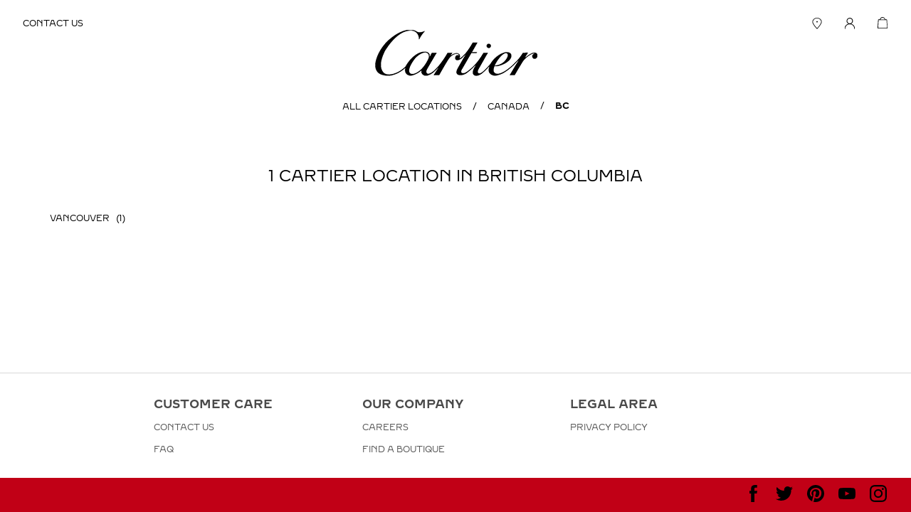

--- FILE ---
content_type: text/html; charset=utf-8
request_url: https://stores.cartier.com/canada/bc
body_size: 4012
content:
<!doctype html><html lang="en" class="classlist"><head><meta http-equiv="Content-Type" content="text/html; charset=utf-8"/><meta http-equiv="X-UA-Compatible" content="IE=edge"><link rel="dns-prefetch" href="//www.yext-pixel.com"><link rel="dns-prefetch" href="//a.cdnmktg.com"><link rel="dns-prefetch" href="//a.mktgcdn.com"><link rel="dns-prefetch" href="//dynl.mktgcdn.com"><link rel="dns-prefetch" href="//dynm.mktgcdn.com"><link rel="dns-prefetch" href="//www.google-analytics.com"><meta name="viewport" content="width=device-width, initial-scale=1, maximum-scale=1, user-scalable=no"><meta name="format-detection" content="telephone=no"><link rel="shortcut icon" href="../permanent-b0b701/assets/images/favicon.1e70ba42.ico"><meta name="description" content="Browse all Cartier stores in BC to discover luxury jewelry collections for men and women, fine watches, bridal, and exceptional gifts."><meta name="keywords" content=""><meta property="og:title" content="Cartier Stores in BC | fine jewelry, watches, accessories - Cartier"><meta property="og:description" content="Browse all Cartier stores in BC to discover luxury jewelry collections for men and women, fine watches, bridal, and exceptional gifts."><meta property="og:image" content="https://dynl.mktgcdn.com/p/_3kkDXFxiaMSVF7wbgU7Svaga5b_euF4CoKjVdCkkEo/1024x1024.jpg"><meta property="og:type" content="website"><meta property="og:url" content="https://stores.cartier.com/canada/bc"><meta name="twitter:card" content="summary"><link rel="canonical" href="https://stores.cartier.com/canada/bc" /><title>Cartier Stores in BC | fine jewelry, watches, accessories - Cartier</title><script type="text/javascript">window.Yext = (function(Yext){Yext["BaseUrl"] = "../"; return Yext;})(window.Yext || {});</script><script type="text/javascript">window.Yext = (function(Yext){Yext["locale"] = "en"; return Yext;})(window.Yext || {});</script><script id="monitoring-data" type="text/data">{"isStaging":false,"siteDomain":"stores.cartier.com","siteId":1198,"soyTemplateName":"directory.cityList"}</script><link rel="preload" href="../permanent-b0b701/stores.cartier.com/cityList/main.0fcb3581.js" as="script"><link rel="stylesheet" type="text/css" href="../permanent-b0b701/stores.cartier.com/cityList/main.39a03224.css" data-webpack-inline><script src="../permanent-b0b701/stores.cartier.com/cityList/main.0fcb3581.js" type="text/javascript" async defer data-webpack-inline></script><link rel="preload" href="https://www.google-analytics.com/analytics.js" as="script"><script>window.ga=window.ga||function(){(ga.q=ga.q||[]).push(arguments)};ga.l=+new Date; let gaConfig;</script><script type="text/javascript" id="BypassPagespeed-4a26fcae-js">!function(e){var t={};function n(r){if(t[r])return t[r].exports;var o=t[r]={i:r,l:!1,exports:{}};return e[r].call(o.exports,o,o.exports,n),o.l=!0,o.exports}n.m=e,n.c=t,n.d=function(e,t,r){n.o(e,t)||Object.defineProperty(e,t,{enumerable:!0,get:r})},n.r=function(e){"undefined"!=typeof Symbol&&Symbol.toStringTag&&Object.defineProperty(e,Symbol.toStringTag,{value:"Module"}),Object.defineProperty(e,"__esModule",{value:!0})},n.t=function(e,t){if(1&t&&(e=n(e)),8&t)return e;if(4&t&&"object"==typeof e&&e&&e.__esModule)return e;var r=Object.create(null);if(n.r(r),Object.defineProperty(r,"default",{enumerable:!0,value:e}),2&t&&"string"!=typeof e)for(var o in e)n.d(r,o,function(t){return e[t]}.bind(null,o));return r},n.n=function(e){var t=e&&e.__esModule?function(){return e.default}:function(){return e};return n.d(t,"a",t),t},n.o=function(e,t){return Object.prototype.hasOwnProperty.call(e,t)},n.p="permanent-b0b701/",n(n.s=432)}({118:function(e,t,n){"use strict";n.d(t,"a",function(){return r});var r=function(e){var t=document.getElementsByTagName("script")[0],n=document.createElement("script");n.async=1,n.src=e,t.parentNode.insertBefore(n,t)}},432:function(e,t,n){"use strict";n.r(t);var r=n(58),o=n(118);r.b.fromWindow().isGooglePageSpeed()||Object(o.a)("https://www.google-analytics.com/analytics.js")},58:function(e,t,n){"use strict";function r(e){"complete"===document.readyState||"loaded"===document.readyState||"interactive"===document.readyState?e.bind(this)():document.addEventListener("DOMContentLoaded",e.bind(this))}n.d(t,"a",function(){return r}),n.d(t,"b",function(){return o});var o=function(){function e(e){this.userAgent=e}return e.fromWindow=function(){return new this(window.navigator.userAgent)},e.prototype.isGooglePageSpeed=function(){return this.userAgent.indexOf("Google Page Speed Insights")>-1},e}()}});</script><script>(function(w,d,y){w['YextAnalyticsObject']=y; w[y]=w[y]||function(){(w[y].q=w[y].q||[]).push(arguments)}; w[y]('create',1113146,1198,false);})(window, document, 'ya');</script><script>ya('set',{"directoryId":"State - City Drilldown","directoryPath":"Canada/BC"});ya('pageview');</script><script></script><script type="text/javascript">let dataLayer = window.dataLayer = window.dataLayer || []; let mediaDataLayer = window.mediaDataLayer = window.mediaDataLayer || []; const loggedIn = document.cookie.indexOf('RCHMFrontEndCookie') !== -1 ? 'loggedIn' : 'notLogged'; const hardcodedLocaleToCountryCodes = {'fr': 'FR', 'es': 'ES', 'de': 'DE', 'ja': 'JP', 'ko': 'KR', 'ru': 'RU', 'it': 'IT'}; const countryCodePattern = /[A-Z]{2}$/; const countryCode =  hardcodedLocaleToCountryCodes[Yext.locale] ? [hardcodedLocaleToCountryCodes[Yext.locale]] : Yext.locale.match(countryCodePattern); const dataItem = {'pageURI': '/ww/find-a-boutique/store-locator-listing/city', 'msn_cgGroup': 'Store locator pages', 'rcms_cgGroup': 'Store Locator', 'pageType': 'tree_level_3', 'country': countryCode ? countryCode[0] : undefined, 'language': Yext.locale.substring(0, 2), 'visitorStatus': loggedIn, 'platformType': 'YEXT'}; window.dataLayer.push(dataItem);</script>
      <!-- Google Tag Manager -->
        <noscript><iframe src="//www.googletagmanager.com/ns.html?id=GTM-TC3TSV"
        height="0" width="0" style="display:none;visibility:hidden"></iframe></noscript>
        <script>(function(w,d,s,l,i){w[l]=w[l]||[];w[l].push({'gtm.start':
        new Date().getTime(),event:'gtm.js'});var f=d.getElementsByTagName(s)[0],
        j=d.createElement(s),dl=l!='dataLayer'?'&l='+l:'';j.async=true;j.src=
        '//www.googletagmanager.com/gtm.js?id='+i+dl;f.parentNode.insertBefore(j,f);
        })(window,document,'script','mediaDataLayer','GTM-TC3TSV');</script>
      <!-- End Google Tag Manager -->
    <!-- Google Tag Manager --><script>(function(w,d,s,l,i){w[l]=w[l]||[];w[l].push({'gtm.start': new Date().getTime(),event:'gtm.js'});var f=d.getElementsByTagName(s)[0], j=d.createElement(s),dl=l!='dataLayer'?'&l='+l:'';j.async=true;j.src= 'https://www.googletagmanager.com/gtm.js?id='+i+dl;f.parentNode.insertBefore(j,f);})(window,document,'script','dataLayer','GTM-577SDR');</script><!-- End Google Tag Manager --></head><body class="Text"><!-- Google Tag Manager (noscript) --><noscript><iframe src="https://www.googletagmanager.com/ns.html?id=GTM-TC3TSV" height="0" width="0" style="display:none;visibility:hidden"></iframe></noscript><!-- End Google Tag Manager (noscript) --><!-- Google Tag Manager (noscript) --><noscript><iframe src="https://www.googletagmanager.com/ns.html?id=GTM-577SDR" height="0" width="0" style="display:none;visibility:hidden"></iframe></noscript><!-- End Google Tag Manager (noscript) --><a href="#first-anchor" class="sr-only sr-only-focusable" id="skip-nav">Skip to content</a><header class="Header" id="Header" data-ya-scope="header"><div class="Header-container"><div class="Header-main"><nav class="Header-menuMain"><div class="Header-content" id="Header-content" aria-hidden="false" aria-label="Main navigation menu" role="menu"><ul class="Header-menu" id="Header-menu"><li class="Header-item" role="presentation"><a class="Header-link Link--header" href="https://www.cartier.com/en-us/contact-customer-care
" data-ya-track="link#" onclick="window.dataLayer.push({ 'event': 'header', 'headerLink': 'Contact Us' });"role="menuitem"><span class="Header-linkText">CONTACT US</span></a></li></ul><ul class="Header-menu" id="Header-menu"><li class="Header-item" role="presentation"><a class="Header-link Link--header" href="../search" data-ya-track="link#" onclick="window.dataLayer.push({ 'event': 'header', 'headerLink': 'Find a Boutique' });"role="menuitem"><img class="Header-linkImage" src="../permanent-b0b701/assets/images/find_boutique.59adb2ab.svg" alt=""/></a></li><li class="Header-item" role="presentation"><a class="Header-link Link--header" href="https://int.cartier.com/" data-ya-track="link#" onclick="window.dataLayer.push({ 'event': 'header', 'headerLink': 'My Cartier' });"role="menuitem"><img class="Header-linkImage" src="../permanent-b0b701/assets/images/account.77adc368.svg" alt=""/></a></li><li class="Header-item" role="presentation"><a class="Header-link Link--header" href="https://www.cartier.com/en-us/cart" data-ya-track="link#"onclick="window.dataLayer.push({ 'event': 'header', 'headerLink': 'My Shopping Bag' });"role="menuitem"><span class="Header-bagImageWrapper"><img class="Header-linkImage" src="../permanent-b0b701/assets/images/bag.5b603cd3.svg" alt=""/><span class="Header-bagItemCount"></span></span></a></li></ul></div></nav><div class="Header-logoWrapper"><a class="Header-logoLink" href="https://int.cartier.com/
" data-ya-track="logo"><span class="sr-only">Cartier</span><img class="Header-logoImage" src="//dynl.mktgcdn.com/p/1KSIZnoNwVuKw7FWe8R-y6cpiWEKL9vJWxLxAGkJXZE/233x65.png" alt="Cartier Logo" id="brand-logo"></a></div><nav class="Header-menuMobile"><li class="Header-item" role="presentation"><a class="Header-link Link--header" href="https://int.cartier.com/en/contact-us.html" data-ya-track="phone"role="menuitem"><img class="Header-linkImage" src="//dynl.mktgcdn.com/p/lrlkbWmpDMqD5hpa_Xv3I1TVYZsvj2fc0A_RrUDZRwA/8x20.png" alt="Phone"/></a></li><li class="Header-item" role="presentation"><a class="Header-link Link--header" href="https://www.cartier.com/en-us/cart" data-ya-track="link#"onclick="window.dataLayer.push({ 'event': 'header', 'headerLink': 'My Shopping Bag' });"role="menuitem"><span class="Header-bagImageWrapper"><img class="Header-linkImage" src="../permanent-b0b701/assets/images/bag.5b603cd3.svg" alt=""/><span class="Header-bagItemCount"></span></span></a></li></nav></div></div></header><main id="main" class="Main"><a href="#skip-nav" class="sr-only sr-only-focusable" id="first-anchor">Return to Nav</a><div class="Main-breadcrumbs--desktop"><nav class="c-bread-crumbs" data-ya-scope="breadcrumbs"><ol class="c-bread-crumbs-list" itemscope itemtype="http://schema.org/BreadcrumbList"><li class="c-bread-crumbs-item" itemscope itemprop="itemListElement" itemtype="http://schema.org/ListItem"><link itemprop="item" href="../index.html"><a href="../" data-ya-track="#"><span class="c-bread-crumbs-name" itemprop="name" >All Cartier Locations</span></a><meta itemprop="position" content="1" /></li><li class="c-bread-crumbs-item" itemscope itemprop="itemListElement" itemtype="http://schema.org/ListItem"><link itemprop="item" href="../canada"><a href="../canada" data-ya-track="#"><span class="c-bread-crumbs-name" itemprop="name" >Canada</span></a><meta itemprop="position" content="2" /></li><li class="c-bread-crumbs-item"><span class="c-bread-crumbs-name">BC</span></li></ol></nav></div><div class="Main-content"><section class="Directory Directory--ace CityList"><div class="Directory-row"><h1 class="Directory-title">1 Cartier Location in British Columbia</h1></div><div class="Directory-content"><ul class="Directory-listLinks"><li class="Directory-listItem"><a class="Directory-listLink" href="../canada/bc/vancouver/751-burrard-street" data-ya-track="todirectory" data-count="(1)"><span class="Directory-listLinkText">Vancouver</span></a></li></ul></div></section></div><div class="Main-breadcrumbs--mobile"><nav class="c-bread-crumbs" data-ya-scope="breadcrumbs"><ol class="c-bread-crumbs-list"><li class="c-bread-crumbs-item"><a href="../" data-ya-track="#"><span class="c-bread-crumbs-name">All Cartier Locations</span></a></li><li class="c-bread-crumbs-item"><a href="../canada" data-ya-track="#"><span class="c-bread-crumbs-name">Canada</span></a></li><li class="c-bread-crumbs-item"><span class="c-bread-crumbs-name">BC</span></li></ol></nav></div></main><footer class="Footer" data-ya-scope="footer"><div class="l-container"><div class="Footer-linksRow l-row"><div class="Footer-col l-col-sm-3-up l-col-xs-12"><div class="Footer-colHeader Heading--alternate">Customer Care</div><a class="Footer-link" href="https://int.cartier.com/en/contact-us.html
">Contact Us</a><a class="Footer-link" href="
https://www.cartier.com/en-us/faq/">FAQ
</a></div><div class="Footer-col l-col-sm-3-up l-col-xs-12"><div class="Footer-colHeader Heading--alternate">Our Company</div><a class="Footer-link" href="https://www.careers.cartier.com/">Careers</a><a class="Footer-link" href="https://stores.cartier.com/search?category=storeLocatorSearch&amp;_ga=2.10015356.895242844.1639485754-1591568947.1635162302">FIND A BOUTIQUE</a></div><div class="Footer-col l-col-sm-3-up l-col-xs-12"><div class="Footer-colHeader Heading--alternate">LEGAL AREA</div><a class="Footer-link" href="https://int.cartier.com/en/others/legal-area/privacy-notice.html
">Privacy Policy</a></div></div></div><div class="Footer-socialsWrapper"><div class="Footer-socialsContainer"><ul class="c-social-links" data-ya-scope="social"><li class="c-social-links-item"><a href="https://www.facebook.com/login/?next=https%3A%2F%2Fwww.facebook.com%2FCartier" class="c-social-link" data-ya-track="facebook" itemprop="sameAs"><span class="sr-only">Visit us on Facebook</span><svg class="icon icon-facebook icon-social" aria-hidden="true"><use xlink:href="../permanent-b0b701/assets/images/icons.afa876d3.svg#facebook" /></svg></a></li><li class="c-social-links-item"><a href="https://twitter.com/cartier" class="c-social-link" data-ya-track="twitter" itemprop="sameAs"><span class="sr-only">Visit us on Twitter</span><svg class="icon icon-twitter icon-social" aria-hidden="true"><use xlink:href="../permanent-b0b701/assets/images/icons.afa876d3.svg#twitter" /></svg></a></li><li class="c-social-links-item"><a href="https://www.pinterest.fr/cartier/" class="c-social-link" data-ya-track="pinterest" itemprop="sameAs"><span class="sr-only">Visit us on Pinterest</span><svg class="icon icon-pinterest icon-social" aria-hidden="true"><use xlink:href="../permanent-b0b701/assets/images/icons.afa876d3.svg#pinterest" /></svg></a></li><li class="c-social-links-item"><a href="https://www.youtube.com/cartier" class="c-social-link" data-ya-track="youtube" itemprop="sameAs"><span class="sr-only">Visit us on YouTube</span><svg class="icon icon-youtube icon-social" aria-hidden="true"><use xlink:href="../permanent-b0b701/assets/images/icons.afa876d3.svg#youtube" /></svg></a></li><li class="c-social-links-item"><a href="https://www.instagram.com/accounts/login/" class="c-social-link" data-ya-track="instagram" itemprop="sameAs"><span class="sr-only">Visit us on Instagram</span><svg class="icon icon-instagram icon-social" aria-hidden="true"><use xlink:href="../permanent-b0b701/assets/images/icons.afa876d3.svg#instagram" /></svg></a></li></ul></div></div></footer></body></html>

--- FILE ---
content_type: text/javascript; charset=utf-8
request_url: https://stores.cartier.com/permanent-b0b701/stores.cartier.com/cityList/main.0fcb3581.js
body_size: 185472
content:
!function(e){var t={};function n(l){if(t[l])return t[l].exports;var i=t[l]={i:l,l:!1,exports:{}};return e[l].call(i.exports,i,i.exports,n),i.l=!0,i.exports}n.m=e,n.c=t,n.d=function(e,t,l){n.o(e,t)||Object.defineProperty(e,t,{enumerable:!0,get:l})},n.r=function(e){"undefined"!=typeof Symbol&&Symbol.toStringTag&&Object.defineProperty(e,Symbol.toStringTag,{value:"Module"}),Object.defineProperty(e,"__esModule",{value:!0})},n.t=function(e,t){if(1&t&&(e=n(e)),8&t)return e;if(4&t&&"object"==typeof e&&e&&e.__esModule)return e;var l=Object.create(null);if(n.r(l),Object.defineProperty(l,"default",{enumerable:!0,value:e}),2&t&&"string"!=typeof e)for(var i in e)n.d(l,i,function(t){return e[t]}.bind(null,i));return l},n.n=function(e){var t=e&&e.__esModule?function(){return e.default}:function(){return e};return n.d(t,"a",t),t},n.o=function(e,t){return Object.prototype.hasOwnProperty.call(e,t)},n.p="permanent-b0b701/",n(n.s=443)}([function(e,t,n){var l=n(2),i=n(9),r=n(12),o=n(13),a=n(20),s=function(e,t,n){var c,u,d,f,h=e&s.F,p=e&s.G,v=e&s.S,m=e&s.P,g=e&s.B,y=p?l:v?l[t]||(l[t]={}):(l[t]||{}).prototype,b=p?i:i[t]||(i[t]={}),_=b.prototype||(b.prototype={});for(c in p&&(n=t),n)d=((u=!h&&y&&void 0!==y[c])?y:n)[c],f=g&&u?a(d,l):m&&"function"==typeof d?a(Function.call,d):d,y&&o(y,c,d,e&s.U),b[c]!=d&&r(b,c,f),m&&_[c]!=d&&(_[c]=d)};l.core=i,s.F=1,s.G=2,s.S=4,s.P=8,s.B=16,s.W=32,s.U=64,s.R=128,e.exports=s},function(e,t,n){var l=n(4);e.exports=function(e){if(!l(e))throw TypeError(e+" is not an object!");return e}},function(e,t){var n=e.exports="undefined"!=typeof window&&window.Math==Math?window:"undefined"!=typeof self&&self.Math==Math?self:Function("return this")();"number"==typeof __g&&(__g=n)},function(e,t){e.exports=function(e){try{return!!e()}catch(e){return!0}}},function(e,t){e.exports=function(e){return"object"==typeof e?null!==e:"function"==typeof e}},function(e,t,n){var l=n(61)("wks"),i=n(37),r=n(2).Symbol,o="function"==typeof r;(e.exports=function(e){return l[e]||(l[e]=o&&r[e]||(o?r:i)("Symbol."+e))}).store=l},function(e,t,n){e.exports=!n(3)(function(){return 7!=Object.defineProperty({},"a",{get:function(){return 7}}).a})},function(e,t,n){var l=n(1),i=n(122),r=n(24),o=Object.defineProperty;t.f=n(6)?Object.defineProperty:function(e,t,n){if(l(e),t=r(t,!0),l(n),i)try{return o(e,t,n)}catch(e){}if("get"in n||"set"in n)throw TypeError("Accessors not supported!");return"value"in n&&(e[t]=n.value),e}},function(e,t,n){var l=n(26),i=Math.min;e.exports=function(e){return e>0?i(l(e),9007199254740991):0}},function(e,t){var n=e.exports={version:"2.5.7"};"number"==typeof __e&&(__e=n)},function(e,t,n){var l=n(25);e.exports=function(e){return Object(l(e))}},function(e,t){e.exports=function(e){if("function"!=typeof e)throw TypeError(e+" is not a function!");return e}},function(e,t,n){var l=n(7),i=n(36);e.exports=n(6)?function(e,t,n){return l.f(e,t,i(1,n))}:function(e,t,n){return e[t]=n,e}},function(e,t,n){var l=n(2),i=n(12),r=n(16),o=n(37)("src"),a=Function.toString,s=(""+a).split("toString");n(9).inspectSource=function(e){return a.call(e)},(e.exports=function(e,t,n,a){var c="function"==typeof n;c&&(r(n,"name")||i(n,"name",t)),e[t]!==n&&(c&&(r(n,o)||i(n,o,e[t]?""+e[t]:s.join(String(t)))),e===l?e[t]=n:a?e[t]?e[t]=n:i(e,t,n):(delete e[t],i(e,t,n)))})(Function.prototype,"toString",function(){return"function"==typeof this&&this[o]||a.call(this)})},function(e,t,n){var l=n(0),i=n(3),r=n(25),o=/"/g,a=function(e,t,n,l){var i=String(r(e)),a="<"+t;return""!==n&&(a+=" "+n+'="'+String(l).replace(o,"&quot;")+'"'),a+">"+i+"</"+t+">"};e.exports=function(e,t){var n={};n[e]=t(a),l(l.P+l.F*i(function(){var t=""[e]('"');return t!==t.toLowerCase()||t.split('"').length>3}),"String",n)}},function(e,t,n){"use strict";n.d(t,"a",function(){return r});var l=n(23),i=n(115),r=function(){function e(e){this.config=e.config,this.locs=e.locs,this.nearbyLocs=e.nearbyLocs,this.element=e.element,null==this.locs&&(this.locs=[]),null==this.nearbyLocs&&(this.nearbyLocs=[]),this.allLocations=this.locs.concat(this.nearbyLocs),this.BUFFER=30,this.mapDimensions={},this.mapIsLoaded=!1,this.pinWidth=28,this.pinHeight=38,this.latitude=39.833333,this.longitude=-98.583333,null!=this.config.maxNumberOfLocationsToDisplay&&(this.allLocations=this.allLocations.slice(0,this.config.maxNumberOfLocationsToDisplay)),this.constructor.instances.push(this)}e.initClass=function(){this.instances=[],this.className="Yext.Maps.Base"},e.providerCallback=function(){Array.from(this.instances).forEach(function(e){var t=function(){e.map=e.prepareMap();var t;t=new CustomEvent("map.prepared",{}),e.element.dispatchEvent(t)};if(Object(i.isVisible)(e.element))t();else{l.a.on(function n(){Object(i.isVisible)(e.element)&&(e.element.classList.contains("js-map-ready")||t(),l.a.remove(n))})}})};var t=e.prototype;return t.appendProviderScripts=function(){if(!this.constructor.providerLoaded)return this.appendScript(),void(this.constructor.providerLoaded=!0)},t.mapOffset=function(){return{top:this.BUFFER,right:this.BUFFER,bottom:this.BUFFER,left:this.BUFFER}},t.pinClickTrackingEvent=function(){return this.config.linkToGetDirections?"mappin":"visitpage"},t.clickHandler=function(e){var t=this,n=this.pinClickTrackingEvent();if(this.config.linkToGetDirections){Yext.Analytics.trackEvent(n);var l=window.open();l.opener=null,l.location=e.get_directions_url}else Yext.Analytics.trackEvent(n,function(){return window.location.href=t.config.baseUrl+e.url})},t.svgPin=function(e,t,n){return null==e&&(e="•"),null==t&&(t="red"),null==n&&(n="white"),"\n      <svg width='"+this.pinWidth+"'\n           height='"+this.pinHeight+"'\n          viewBox='0 0 "+this.pinWidth+" "+this.pinHeight+"'\n          xmlns='http://www.w3.org/2000/svg'>\n        <defs>\n          <style type=\"text/css\">\n            text {\n            font-family: sans-serif;\n            font-weight: 400;\n            font-size: 14px;\n          }\n          </style>\n        </defs>\n        <g fill='none' fill-rule='evenodd'>\n        <path d='M14 38s14-16.268 14-24c0-7.732-6.268-14-14-14S0 6.268 0 14s14 24 14 24z'\n              fill='"+t+"'\n              stroke='"+n+"' />\n          <text fill='"+n+"'>\n            <tspan x='"+this.pinWidth/2+"'\n                   y='"+this.pinHeight/2+"'\n                   text-anchor='middle'>\n                   "+e+"\n            </tspan>\n          </text>\n        </g>\n    </svg>\n"},t.iconImage=function(e,t){return"data:image/svg+xml;charset=utf8,"+encodeURIComponent(this.svgPin())},t.mapLoaded=function(){this.mapIsLoaded=!0,this.element.classList.remove("js-map-not-ready"),this.element.classList.add("js-map-ready");var e;return e=new CustomEvent("map-ready",{}),this.element.dispatchEvent(e)},t.appendScript=function(){console.error("this method is not implemented")},t.preparePin=function(){console.error("this method is not implemented")},t.prepareMap=function(){console.error("this method is not implemented")},e}();r.initClass()},function(e,t){var n={}.hasOwnProperty;e.exports=function(e,t){return n.call(e,t)}},function(e,t,n){var l=n(54),i=n(25);e.exports=function(e){return l(i(e))}},function(e,t,n){var l=n(55),i=n(36),r=n(17),o=n(24),a=n(16),s=n(122),c=Object.getOwnPropertyDescriptor;t.f=n(6)?c:function(e,t){if(e=r(e),t=o(t,!0),s)try{return c(e,t)}catch(e){}if(a(e,t))return i(!l.f.call(e,t),e[t])}},function(e,t,n){var l=n(16),i=n(10),r=n(85)("IE_PROTO"),o=Object.prototype;e.exports=Object.getPrototypeOf||function(e){return e=i(e),l(e,r)?e[r]:"function"==typeof e.constructor&&e instanceof e.constructor?e.constructor.prototype:e instanceof Object?o:null}},function(e,t,n){var l=n(11);e.exports=function(e,t,n){if(l(e),void 0===t)return e;switch(n){case 1:return function(n){return e.call(t,n)};case 2:return function(n,l){return e.call(t,n,l)};case 3:return function(n,l,i){return e.call(t,n,l,i)}}return function(){return e.apply(t,arguments)}}},function(e,t){var n={}.toString;e.exports=function(e){return n.call(e).slice(8,-1)}},function(e,t,n){"use strict";var l=n(3);e.exports=function(e,t){return!!e&&l(function(){t?e.call(null,function(){},1):e.call(null)})}},function(e,t,n){"use strict";var l=function(){function e(e,t,n){var l=this;this.eventName=e,this.customName=t,this.scope=n,this.running=!1,this.listener=function(){l.running||(l.running=!0,requestAnimationFrame(function(){l.scope.dispatchEvent(new CustomEvent(l.customName)),l.running=!1}))}}var t=e.prototype;return t.start=function(){this.scope.addEventListener(this.eventName,this.listener)},t.end=function(){this.scope.removeEventListener(this.eventName,this.listener)},e}();n.d(t,"a",function(){return i});var i=new(function(){function e(e){void 0===e&&(e=window),this.eventTypeName="optimizedResize",this.throttle=new l("resize",this.eventTypeName,e)}var t=e.prototype;return t.on=function(e){this.throttle.start(),window.addEventListener(this.eventTypeName,e)},t.remove=function(e){window.removeEventListener(this.eventTypeName,e),this.throttle.end()},e}())},function(e,t,n){var l=n(4);e.exports=function(e,t){if(!l(e))return e;var n,i;if(t&&"function"==typeof(n=e.toString)&&!l(i=n.call(e)))return i;if("function"==typeof(n=e.valueOf)&&!l(i=n.call(e)))return i;if(!t&&"function"==typeof(n=e.toString)&&!l(i=n.call(e)))return i;throw TypeError("Can't convert object to primitive value")}},function(e,t){e.exports=function(e){if(void 0==e)throw TypeError("Can't call method on  "+e);return e}},function(e,t){var n=Math.ceil,l=Math.floor;e.exports=function(e){return isNaN(e=+e)?0:(e>0?l:n)(e)}},function(e,t,n){var l=n(0),i=n(9),r=n(3);e.exports=function(e,t){var n=(i.Object||{})[e]||Object[e],o={};o[e]=t(n),l(l.S+l.F*r(function(){n(1)}),"Object",o)}},function(e,t,n){var l=n(20),i=n(54),r=n(10),o=n(8),a=n(102);e.exports=function(e,t){var n=1==e,s=2==e,c=3==e,u=4==e,d=6==e,f=5==e||d,h=t||a;return function(t,a,p){for(var v,m,g=r(t),y=i(g),b=l(a,p,3),_=o(y.length),k=0,w=n?h(t,_):s?h(t,0):void 0;_>k;k++)if((f||k in y)&&(m=b(v=y[k],k,g),e))if(n)w[k]=m;else if(m)switch(e){case 3:return!0;case 5:return v;case 6:return k;case 2:w.push(v)}else if(u)return!1;return d?-1:c||u?u:w}}},function(e,t,n){"use strict";if(n(6)){var l=n(33),i=n(2),r=n(3),o=n(0),a=n(73),s=n(112),c=n(20),u=n(43),d=n(36),f=n(12),h=n(45),p=n(26),v=n(8),m=n(249),g=n(39),y=n(24),b=n(16),_=n(56),k=n(4),w=n(10),x=n(99),S=n(40),E=n(19),M=n(41).f,T=n(101),C=n(37),j=n(5),L=n(28),A=n(62),O=n(70),P=n(67),I=n(50),D=n(66),N=n(42),$=n(103),F=n(231),R=n(7),H=n(18),B=R.f,Z=H.f,z=i.RangeError,U=i.TypeError,V=i.Uint8Array,q=Array.prototype,Y=s.ArrayBuffer,W=s.DataView,G=L(0),X=L(2),Q=L(3),J=L(4),K=L(5),ee=L(6),te=A(!0),ne=A(!1),le=P.values,ie=P.keys,re=P.entries,oe=q.lastIndexOf,ae=q.reduce,se=q.reduceRight,ce=q.join,ue=q.sort,de=q.slice,fe=q.toString,he=q.toLocaleString,pe=j("iterator"),ve=j("toStringTag"),me=C("typed_constructor"),ge=C("def_constructor"),ye=a.CONSTR,be=a.TYPED,_e=a.VIEW,ke=L(1,function(e,t){return Me(O(e,e[ge]),t)}),we=r(function(){return 1===new V(new Uint16Array([1]).buffer)[0]}),xe=!!V&&!!V.prototype.set&&r(function(){new V(1).set({})}),Se=function(e,t){var n=p(e);if(n<0||n%t)throw z("Wrong offset!");return n},Ee=function(e){if(k(e)&&be in e)return e;throw U(e+" is not a typed array!")},Me=function(e,t){if(!(k(e)&&me in e))throw U("It is not a typed array constructor!");return new e(t)},Te=function(e,t){return Ce(O(e,e[ge]),t)},Ce=function(e,t){for(var n=0,l=t.length,i=Me(e,l);l>n;)i[n]=t[n++];return i},je=function(e,t,n){B(e,t,{get:function(){return this._d[n]}})},Le=function(e){var t,n,l,i,r,o,a=w(e),s=arguments.length,u=s>1?arguments[1]:void 0,d=void 0!==u,f=T(a);if(void 0!=f&&!x(f)){for(o=f.call(a),l=[],t=0;!(r=o.next()).done;t++)l.push(r.value);a=l}for(d&&s>2&&(u=c(u,arguments[2],2)),t=0,n=v(a.length),i=Me(this,n);n>t;t++)i[t]=d?u(a[t],t):a[t];return i},Ae=function(){for(var e=0,t=arguments.length,n=Me(this,t);t>e;)n[e]=arguments[e++];return n},Oe=!!V&&r(function(){he.call(new V(1))}),Pe=function(){return he.apply(Oe?de.call(Ee(this)):Ee(this),arguments)},Ie={copyWithin:function(e,t){return F.call(Ee(this),e,t,arguments.length>2?arguments[2]:void 0)},every:function(e){return J(Ee(this),e,arguments.length>1?arguments[1]:void 0)},fill:function(e){return $.apply(Ee(this),arguments)},filter:function(e){return Te(this,X(Ee(this),e,arguments.length>1?arguments[1]:void 0))},find:function(e){return K(Ee(this),e,arguments.length>1?arguments[1]:void 0)},findIndex:function(e){return ee(Ee(this),e,arguments.length>1?arguments[1]:void 0)},forEach:function(e){G(Ee(this),e,arguments.length>1?arguments[1]:void 0)},indexOf:function(e){return ne(Ee(this),e,arguments.length>1?arguments[1]:void 0)},includes:function(e){return te(Ee(this),e,arguments.length>1?arguments[1]:void 0)},join:function(e){return ce.apply(Ee(this),arguments)},lastIndexOf:function(e){return oe.apply(Ee(this),arguments)},map:function(e){return ke(Ee(this),e,arguments.length>1?arguments[1]:void 0)},reduce:function(e){return ae.apply(Ee(this),arguments)},reduceRight:function(e){return se.apply(Ee(this),arguments)},reverse:function(){for(var e,t=Ee(this).length,n=Math.floor(t/2),l=0;l<n;)e=this[l],this[l++]=this[--t],this[t]=e;return this},some:function(e){return Q(Ee(this),e,arguments.length>1?arguments[1]:void 0)},sort:function(e){return ue.call(Ee(this),e)},subarray:function(e,t){var n=Ee(this),l=n.length,i=g(e,l);return new(O(n,n[ge]))(n.buffer,n.byteOffset+i*n.BYTES_PER_ELEMENT,v((void 0===t?l:g(t,l))-i))}},De=function(e,t){return Te(this,de.call(Ee(this),e,t))},Ne=function(e){Ee(this);var t=Se(arguments[1],1),n=this.length,l=w(e),i=v(l.length),r=0;if(i+t>n)throw z("Wrong length!");for(;r<i;)this[t+r]=l[r++]},$e={entries:function(){return re.call(Ee(this))},keys:function(){return ie.call(Ee(this))},values:function(){return le.call(Ee(this))}},Fe=function(e,t){return k(e)&&e[be]&&"symbol"!=typeof t&&t in e&&String(+t)==String(t)},Re=function(e,t){return Fe(e,t=y(t,!0))?d(2,e[t]):Z(e,t)},He=function(e,t,n){return!(Fe(e,t=y(t,!0))&&k(n)&&b(n,"value"))||b(n,"get")||b(n,"set")||n.configurable||b(n,"writable")&&!n.writable||b(n,"enumerable")&&!n.enumerable?B(e,t,n):(e[t]=n.value,e)};ye||(H.f=Re,R.f=He),o(o.S+o.F*!ye,"Object",{getOwnPropertyDescriptor:Re,defineProperty:He}),r(function(){fe.call({})})&&(fe=he=function(){return ce.call(this)});var Be=h({},Ie);h(Be,$e),f(Be,pe,$e.values),h(Be,{slice:De,set:Ne,constructor:function(){},toString:fe,toLocaleString:Pe}),je(Be,"buffer","b"),je(Be,"byteOffset","o"),je(Be,"byteLength","l"),je(Be,"length","e"),B(Be,ve,{get:function(){return this[be]}}),e.exports=function(e,t,n,s){var c=e+((s=!!s)?"Clamped":"")+"Array",d="get"+e,h="set"+e,p=i[c],g=p||{},y=p&&E(p),b=!p||!a.ABV,w={},x=p&&p.prototype,T=function(e,n){B(e,n,{get:function(){return function(e,n){var l=e._d;return l.v[d](n*t+l.o,we)}(this,n)},set:function(e){return function(e,n,l){var i=e._d;s&&(l=(l=Math.round(l))<0?0:l>255?255:255&l),i.v[h](n*t+i.o,l,we)}(this,n,e)},enumerable:!0})};b?(p=n(function(e,n,l,i){u(e,p,c,"_d");var r,o,a,s,d=0,h=0;if(k(n)){if(!(n instanceof Y||"ArrayBuffer"==(s=_(n))||"SharedArrayBuffer"==s))return be in n?Ce(p,n):Le.call(p,n);r=n,h=Se(l,t);var g=n.byteLength;if(void 0===i){if(g%t)throw z("Wrong length!");if((o=g-h)<0)throw z("Wrong length!")}else if((o=v(i)*t)+h>g)throw z("Wrong length!");a=o/t}else a=m(n),r=new Y(o=a*t);for(f(e,"_d",{b:r,o:h,l:o,e:a,v:new W(r)});d<a;)T(e,d++)}),x=p.prototype=S(Be),f(x,"constructor",p)):r(function(){p(1)})&&r(function(){new p(-1)})&&D(function(e){new p,new p(null),new p(1.5),new p(e)},!0)||(p=n(function(e,n,l,i){var r;return u(e,p,c),k(n)?n instanceof Y||"ArrayBuffer"==(r=_(n))||"SharedArrayBuffer"==r?void 0!==i?new g(n,Se(l,t),i):void 0!==l?new g(n,Se(l,t)):new g(n):be in n?Ce(p,n):Le.call(p,n):new g(m(n))}),G(y!==Function.prototype?M(g).concat(M(y)):M(g),function(e){e in p||f(p,e,g[e])}),p.prototype=x,l||(x.constructor=p));var C=x[pe],j=!!C&&("values"==C.name||void 0==C.name),L=$e.values;f(p,me,!0),f(x,be,c),f(x,_e,!0),f(x,ge,p),(s?new p(1)[ve]==c:ve in x)||B(x,ve,{get:function(){return c}}),w[c]=p,o(o.G+o.W+o.F*(p!=g),w),o(o.S,c,{BYTES_PER_ELEMENT:t}),o(o.S+o.F*r(function(){g.of.call(p,1)}),c,{from:Le,of:Ae}),"BYTES_PER_ELEMENT"in x||f(x,"BYTES_PER_ELEMENT",t),o(o.P,c,Ie),N(c),o(o.P+o.F*xe,c,{set:Ne}),o(o.P+o.F*!j,c,$e),l||x.toString==fe||(x.toString=fe),o(o.P+o.F*r(function(){new p(1).slice()}),c,{slice:De}),o(o.P+o.F*(r(function(){return[1,2].toLocaleString()!=new p([1,2]).toLocaleString()})||!r(function(){x.toLocaleString.call([1,2])})),c,{toLocaleString:Pe}),I[c]=j?C:L,l||j||f(x,pe,L)}}else e.exports=function(){}},function(e,t,n){var l=n(109),i=n(0),r=n(61)("metadata"),o=r.store||(r.store=new(n(111))),a=function(e,t,n){var i=o.get(e);if(!i){if(!n)return;o.set(e,i=new l)}var r=i.get(t);if(!r){if(!n)return;i.set(t,r=new l)}return r};e.exports={store:o,map:a,has:function(e,t,n){var l=a(t,n,!1);return void 0!==l&&l.has(e)},get:function(e,t,n){var l=a(t,n,!1);return void 0===l?void 0:l.get(e)},set:function(e,t,n,l){a(n,l,!0).set(e,t)},keys:function(e,t){var n=a(e,t,!1),l=[];return n&&n.forEach(function(e,t){l.push(t)}),l},key:function(e){return void 0===e||"symbol"==typeof e?e:String(e)},exp:function(e){i(i.S,"Reflect",e)}}},function(e,t,n){"use strict";var l=n(57);Object.defineProperty(t,"__esModule",{value:!0}),t.GetParams=s,t.CheckAnchorQueries=c,t.SearchElementForSelector=u,t.CalcEventNameForElement=function(e){var t=null,n=null,l=null;for(var o in a)e.matches(o)&&(n=a[o]);if(!n){var s=u(e,"[data-ya-track]");s&&(l=s,n=s.dataset?s.dataset.yaTrack:s.getAttribute("data-ya-track"))}var d=u(e,"[data-ya-prevent-default]");if(!d&&!n){var f=u(e,"a");if(f){l=f;var h=c(f);h&&(n=h),h||n||(t="link")}}if(!d&&!n&&!t){var p=u(e,"button");p&&(l=p,t="button")}if(!d&&!n&&!t){var v=u(e,"input");v&&"hidden"!=v.type&&(l=v,t="input")}var m=t||n;if(!m)return void(0,r.Warn)(e);var g=[];for(;e&&e.tagName;)e.matches("[data-ya-scope]")&&g.push(e),e=e.parentNode;var y=[l].concat(g),b=!0,_=!1,k=void 0;try{for(var w,x=y.entries()[Symbol.iterator]();!(b=(w=x.next()).done);b=!0){var S=(0,i.default)(w.value,2),E=S[0],M=S[1],T=0==E?m:M.dataset?M.dataset.yaScope:M.getAttribute("data-ya-scope");if(T.indexOf("#")>-1){var C=0==E?"data-ya-track":"data-ya-scope",j=E+1<y.length?y[E+1]:document,L=Array.from(j.querySelectorAll("[".concat(C,"='").concat(T,"']"))),A=!0,O=!1,P=void 0;try{for(var I,D=L.entries()[Symbol.iterator]();!(A=(I=D.next()).done);A=!0){var N=(0,i.default)(I.value,2),$=N[0],F=N[1];if(M==F){T=T.replace("#",$+1);break}}}catch(e){O=!0,P=e}finally{try{A||null==D.return||D.return()}finally{if(O)throw P}}}y[E]=T}}catch(e){_=!0,k=e}finally{try{b||null==x.return||x.return()}finally{if(_)throw k}}return y.reverse().join("_")},t.CalcEventNameMap=function(){var e=new Map,t=Array.from(document.links),n=Array.from(document.querySelectorAll("button, input, select, textarea")),l=!0,i=!1,r=void 0;try{for(var a,s=t.concat(n)[Symbol.iterator]();!(l=(a=s.next()).done);l=!0){var c=a.value;if("input"!=c.tagName.toLowerCase()||"hidden"!=c.type){var u=o.Instance.CalcEventNameForElement(c);if(u){if(!e.has(u)){e.set(u,[])}var d=e.get(u);d.push(c),e.set(u,d)}}}}catch(e){i=!0,r=e}finally{try{l||null==s.return||s.return()}finally{if(i)throw r}}return e},t.SelectorTracking=void 0;var i=l(n(292)),r=n(293),o=n(52),a={};function s(e){var t={},n=e.split("?");return 2==n.length&&n[1].split("&").forEach(function(e){var n=e.split("=");t[n[0]]=n[1]}),t}function c(e){if(e&&e.href){var t=s(e.href)["ya-track"];if(t)return t}return!1}function u(e,t){for(;e&&e.tagName&&!e.matches(t);)e=e.parentNode;return e&&e.tagName&&e.matches(t)?e:null}t.SelectorTracking=a},function(e,t,n){var l=n(37)("meta"),i=n(4),r=n(16),o=n(7).f,a=0,s=Object.isExtensible||function(){return!0},c=!n(3)(function(){return s(Object.preventExtensions({}))}),u=function(e){o(e,l,{value:{i:"O"+ ++a,w:{}}})},d=e.exports={KEY:l,NEED:!1,fastKey:function(e,t){if(!i(e))return"symbol"==typeof e?e:("string"==typeof e?"S":"P")+e;if(!r(e,l)){if(!s(e))return"F";if(!t)return"E";u(e)}return e[l].i},getWeak:function(e,t){if(!r(e,l)){if(!s(e))return!0;if(!t)return!1;u(e)}return e[l].w},onFreeze:function(e){return c&&d.NEED&&s(e)&&!r(e,l)&&u(e),e}}},function(e,t){e.exports=!1},function(e,t,n){var l=n(5)("unscopables"),i=Array.prototype;void 0==i[l]&&n(12)(i,l,{}),e.exports=function(e){i[l][e]=!0}},function(e,t,n){(function(t){var n;e.exports=function e(t,l,i){function r(a,s){if(!l[a]){if(!t[a]){var c="function"==typeof n&&n;if(!s&&c)return n(a,!0);if(o)return o(a,!0);var u=new Error("Cannot find module '"+a+"'");throw u.code="MODULE_NOT_FOUND",u}var d=l[a]={exports:{}};t[a][0].call(d.exports,function(e){var n=t[a][1][e];return r(n||e)},d,d.exports,e,t,l,i)}return l[a].exports}for(var o="function"==typeof n&&n,a=0;a<i.length;a++)r(i[a]);return r}({1:[function(e,t,n){function l(e){this.name="RavenConfigError",this.message=e}l.prototype=new Error,l.prototype.constructor=l,t.exports=l},{}],2:[function(e,t,n){t.exports={wrapMethod:function(e,t,n){var l=e[t],i=e;if(t in e){var r="warn"===t?"warning":t;e[t]=function(){var e=[].slice.call(arguments),o=""+e.join(" "),a={level:r,logger:"console",extra:{arguments:e}};"assert"===t?!1===e[0]&&(o="Assertion failed: "+(e.slice(1).join(" ")||"console.assert"),a.extra.arguments=e.slice(1),n&&n(o,a)):n&&n(o,a),l&&Function.prototype.apply.call(l,i,e)}}}}},{}],3:[function(e,n,l){(function(t){var l=e(6),i=e(7),r=e(1),o=e(5),a=o.isError,s=o.isObject,s=o.isObject,c=o.isErrorEvent,u=o.isUndefined,d=o.isFunction,f=o.isString,h=o.isEmptyObject,p=o.each,v=o.objectMerge,m=o.truncate,g=o.objectFrozen,y=o.hasKey,b=o.joinRegExp,_=o.urlencode,k=o.uuid4,w=o.htmlTreeAsString,x=o.isSameException,S=o.isSameStacktrace,E=o.parseUrl,M=o.fill,T=e(2).wrapMethod,C="source protocol user pass host port path".split(" "),j=/^(?:(\w+):)?\/\/(?:(\w+)(:\w+)?@)?([\w\.-]+)(?::(\d+))?(\/.*)/;function L(){return+new Date}var A="undefined"!=typeof window?window:void 0!==t?t:"undefined"!=typeof self?self:{},O=A.document,P=A.navigator;function I(e,t){return d(t)?function(n){return t(n,e)}:t}function D(){for(var e in this._hasJSON=!("object"!=typeof JSON||!JSON.stringify),this._hasDocument=!u(O),this._hasNavigator=!u(P),this._lastCapturedException=null,this._lastData=null,this._lastEventId=null,this._globalServer=null,this._globalKey=null,this._globalProject=null,this._globalContext={},this._globalOptions={logger:"javascript",ignoreErrors:[],ignoreUrls:[],whitelistUrls:[],includePaths:[],collectWindowErrors:!0,maxMessageLength:0,maxUrlLength:250,stackTraceLimit:50,autoBreadcrumbs:!0,instrument:!0,sampleRate:1},this._ignoreOnError=0,this._isRavenInstalled=!1,this._originalErrorStackTraceLimit=Error.stackTraceLimit,this._originalConsole=A.console||{},this._originalConsoleMethods={},this._plugins=[],this._startTime=L(),this._wrappedBuiltIns=[],this._breadcrumbs=[],this._lastCapturedEvent=null,this._keypressTimeout,this._location=A.location,this._lastHref=this._location&&this._location.href,this._resetBackoff(),this._originalConsole)this._originalConsoleMethods[e]=this._originalConsole[e]}D.prototype={VERSION:"3.19.1",debug:!1,TraceKit:l,config:function(e,t){var n=this;if(n._globalServer)return this._logDebug("error","Error: Raven has already been configured"),n;if(!e)return n;var i=n._globalOptions;t&&p(t,function(e,t){"tags"===e||"extra"===e||"user"===e?n._globalContext[e]=t:i[e]=t}),n.setDSN(e),i.ignoreErrors.push(/^Script error\.?$/),i.ignoreErrors.push(/^Javascript error: Script error\.? on line 0$/),i.ignoreErrors=b(i.ignoreErrors),i.ignoreUrls=!!i.ignoreUrls.length&&b(i.ignoreUrls),i.whitelistUrls=!!i.whitelistUrls.length&&b(i.whitelistUrls),i.includePaths=b(i.includePaths),i.maxBreadcrumbs=Math.max(0,Math.min(i.maxBreadcrumbs||100,100));var r={xhr:!0,console:!0,dom:!0,location:!0},o=i.autoBreadcrumbs;"[object Object]"==={}.toString.call(o)?o=v(r,o):!1!==o&&(o=r),i.autoBreadcrumbs=o;var a={tryCatch:!0},s=i.instrument;return"[object Object]"==={}.toString.call(s)?s=v(a,s):!1!==s&&(s=a),i.instrument=s,l.collectWindowErrors=!!i.collectWindowErrors,n},install:function(){var e=this;return e.isSetup()&&!e._isRavenInstalled&&(l.report.subscribe(function(){e._handleOnErrorStackInfo.apply(e,arguments)}),e._globalOptions.instrument&&e._globalOptions.instrument.tryCatch&&e._instrumentTryCatch(),e._globalOptions.autoBreadcrumbs&&e._instrumentBreadcrumbs(),e._drainPlugins(),e._isRavenInstalled=!0),Error.stackTraceLimit=e._globalOptions.stackTraceLimit,this},setDSN:function(e){var t=this._parseDSN(e),n=t.path.lastIndexOf("/"),l=t.path.substr(1,n);this._dsn=e,this._globalKey=t.user,this._globalSecret=t.pass&&t.pass.substr(1),this._globalProject=t.path.substr(n+1),this._globalServer=this._getGlobalServer(t),this._globalEndpoint=this._globalServer+"/"+l+"api/"+this._globalProject+"/store/",this._resetBackoff()},context:function(e,t,n){return d(e)&&(n=t||[],t=e,e=void 0),this.wrap(e,t).apply(this,n)},wrap:function(e,t,n){var l=this;if(u(t)&&!d(e))return e;if(d(e)&&(t=e,e=void 0),!d(t))return t;try{if(t.__raven__)return t;if(t.__raven_wrapper__)return t.__raven_wrapper__}catch(e){return t}function i(){var i=[],r=arguments.length,o=!e||e&&!1!==e.deep;for(n&&d(n)&&n.apply(this,arguments);r--;)i[r]=o?l.wrap(e,arguments[r]):arguments[r];try{return t.apply(this,i)}catch(t){throw l._ignoreNextOnError(),l.captureException(t,e),t}}for(var r in t)y(t,r)&&(i[r]=t[r]);return i.prototype=t.prototype,t.__raven_wrapper__=i,i.__raven__=!0,i.__inner__=t,i},uninstall:function(){return l.report.uninstall(),this._restoreBuiltIns(),Error.stackTraceLimit=this._originalErrorStackTraceLimit,this._isRavenInstalled=!1,this},captureException:function(e,t){var n=!a(e),i=!c(e),r=c(e)&&!e.error;if(n&&i||r)return this.captureMessage(e,v({trimHeadFrames:1,stacktrace:!0},t));c(e)&&(e=e.error),this._lastCapturedException=e;try{var o=l.computeStackTrace(e);this._handleStackInfo(o,t)}catch(t){if(e!==t)throw t}return this},captureMessage:function(e,t){if(!this._globalOptions.ignoreErrors.test||!this._globalOptions.ignoreErrors.test(e)){var n,i=v({message:e+""},t=t||{});try{throw new Error(e)}catch(e){n=e}n.name=null;var r=l.computeStackTrace(n),o=r.stack[1],a=o&&o.url||"";if((!this._globalOptions.ignoreUrls.test||!this._globalOptions.ignoreUrls.test(a))&&(!this._globalOptions.whitelistUrls.test||this._globalOptions.whitelistUrls.test(a))){if(this._globalOptions.stacktrace||t&&t.stacktrace){t=v({fingerprint:e,trimHeadFrames:(t.trimHeadFrames||0)+1},t);var s=this._prepareFrames(r,t);i.stacktrace={frames:s.reverse()}}return this._send(i),this}}},captureBreadcrumb:function(e){var t=v({timestamp:L()/1e3},e);if(d(this._globalOptions.breadcrumbCallback)){var n=this._globalOptions.breadcrumbCallback(t);if(s(n)&&!h(n))t=n;else if(!1===n)return this}return this._breadcrumbs.push(t),this._breadcrumbs.length>this._globalOptions.maxBreadcrumbs&&this._breadcrumbs.shift(),this},addPlugin:function(e){var t=[].slice.call(arguments,1);return this._plugins.push([e,t]),this._isRavenInstalled&&this._drainPlugins(),this},setUserContext:function(e){return this._globalContext.user=e,this},setExtraContext:function(e){return this._mergeContext("extra",e),this},setTagsContext:function(e){return this._mergeContext("tags",e),this},clearContext:function(){return this._globalContext={},this},getContext:function(){return JSON.parse(i(this._globalContext))},setEnvironment:function(e){return this._globalOptions.environment=e,this},setRelease:function(e){return this._globalOptions.release=e,this},setDataCallback:function(e){var t=this._globalOptions.dataCallback;return this._globalOptions.dataCallback=I(t,e),this},setBreadcrumbCallback:function(e){var t=this._globalOptions.breadcrumbCallback;return this._globalOptions.breadcrumbCallback=I(t,e),this},setShouldSendCallback:function(e){var t=this._globalOptions.shouldSendCallback;return this._globalOptions.shouldSendCallback=I(t,e),this},setTransport:function(e){return this._globalOptions.transport=e,this},lastException:function(){return this._lastCapturedException},lastEventId:function(){return this._lastEventId},isSetup:function(){return!(!this._hasJSON||!this._globalServer&&(this.ravenNotConfiguredError||(this.ravenNotConfiguredError=!0,this._logDebug("error","Error: Raven has not been configured.")),1))},afterLoad:function(){var e=A.RavenConfig;e&&this.config(e.dsn,e.config).install()},showReportDialog:function(e){if(O){var t=(e=e||{}).eventId||this.lastEventId();if(!t)throw new r("Missing eventId");var n=e.dsn||this._dsn;if(!n)throw new r("Missing DSN");var l=encodeURIComponent,i="";i+="?eventId="+l(t),i+="&dsn="+l(n);var o=e.user||this._globalContext.user;o&&(o.name&&(i+="&name="+l(o.name)),o.email&&(i+="&email="+l(o.email)));var a=this._getGlobalServer(this._parseDSN(n)),s=O.createElement("script");s.async=!0,s.src=a+"/api/embed/error-page/"+i,(O.head||O.body).appendChild(s)}},_ignoreNextOnError:function(){var e=this;this._ignoreOnError+=1,setTimeout(function(){e._ignoreOnError-=1})},_triggerEvent:function(e,t){var n,l;if(this._hasDocument){for(l in t=t||{},e="raven"+e.substr(0,1).toUpperCase()+e.substr(1),O.createEvent?(n=O.createEvent("HTMLEvents")).initEvent(e,!0,!0):(n=O.createEventObject()).eventType=e,t)y(t,l)&&(n[l]=t[l]);if(O.createEvent)O.dispatchEvent(n);else try{O.fireEvent("on"+n.eventType.toLowerCase(),n)}catch(e){}}},_breadcrumbEventHandler:function(e){var t=this;return function(n){if(t._keypressTimeout=null,t._lastCapturedEvent!==n){var l;t._lastCapturedEvent=n;try{l=w(n.target)}catch(e){l="<unknown>"}t.captureBreadcrumb({category:"ui."+e,message:l})}}},_keypressEventHandler:function(){var e=this;return function(t){var n;try{n=t.target}catch(e){return}var l=n&&n.tagName;if(l&&("INPUT"===l||"TEXTAREA"===l||n.isContentEditable)){var i=e._keypressTimeout;i||e._breadcrumbEventHandler("input")(t),clearTimeout(i),e._keypressTimeout=setTimeout(function(){e._keypressTimeout=null},1e3)}}},_captureUrlChange:function(e,t){var n=E(this._location.href),l=E(t),i=E(e);this._lastHref=t,n.protocol===l.protocol&&n.host===l.host&&(t=l.relative),n.protocol===i.protocol&&n.host===i.host&&(e=i.relative),this.captureBreadcrumb({category:"navigation",data:{to:t,from:e}})},_instrumentTryCatch:function(){var e=this,t=e._wrappedBuiltIns;function n(t){return function(n,l){for(var i=new Array(arguments.length),r=0;r<i.length;++r)i[r]=arguments[r];var o=i[0];return d(o)&&(i[0]=e.wrap(o)),t.apply?t.apply(this,i):t(i[0],i[1])}}var l=this._globalOptions.autoBreadcrumbs;function i(n){var i=A[n]&&A[n].prototype;i&&i.hasOwnProperty&&i.hasOwnProperty("addEventListener")&&(M(i,"addEventListener",function(t){return function(i,r,o,a){try{r&&r.handleEvent&&(r.handleEvent=e.wrap(r.handleEvent))}catch(e){}var s,c,u;return l&&l.dom&&("EventTarget"===n||"Node"===n)&&(c=e._breadcrumbEventHandler("click"),u=e._keypressEventHandler(),s=function(e){if(e){var t;try{t=e.type}catch(e){return}return"click"===t?c(e):"keypress"===t?u(e):void 0}}),t.call(this,i,e.wrap(r,void 0,s),o,a)}},t),M(i,"removeEventListener",function(e){return function(t,n,l,i){try{n=n&&(n.__raven_wrapper__?n.__raven_wrapper__:n)}catch(e){}return e.call(this,t,n,l,i)}},t))}M(A,"setTimeout",n,t),M(A,"setInterval",n,t),A.requestAnimationFrame&&M(A,"requestAnimationFrame",function(t){return function(n){return t(e.wrap(n))}},t);for(var r=["EventTarget","Window","Node","ApplicationCache","AudioTrackList","ChannelMergerNode","CryptoOperation","EventSource","FileReader","HTMLUnknownElement","IDBDatabase","IDBRequest","IDBTransaction","KeyOperation","MediaController","MessagePort","ModalWindow","Notification","SVGElementInstance","Screen","TextTrack","TextTrackCue","TextTrackList","WebSocket","WebSocketWorker","Worker","XMLHttpRequest","XMLHttpRequestEventTarget","XMLHttpRequestUpload"],o=0;o<r.length;o++)i(r[o])},_instrumentBreadcrumbs:function(){var e=this,t=this._globalOptions.autoBreadcrumbs,n=e._wrappedBuiltIns;function l(t,n){t in n&&d(n[t])&&M(n,t,function(t){return e.wrap(t)})}if(t.xhr&&"XMLHttpRequest"in A){var i=XMLHttpRequest.prototype;M(i,"open",function(t){return function(n,l){return f(l)&&-1===l.indexOf(e._globalKey)&&(this.__raven_xhr={method:n,url:l,status_code:null}),t.apply(this,arguments)}},n),M(i,"send",function(t){return function(n){var i=this;function r(){if(i.__raven_xhr&&4===i.readyState){try{i.__raven_xhr.status_code=i.status}catch(e){}e.captureBreadcrumb({type:"http",category:"xhr",data:i.__raven_xhr})}}for(var o=["onload","onerror","onprogress"],a=0;a<o.length;a++)l(o[a],i);return"onreadystatechange"in i&&d(i.onreadystatechange)?M(i,"onreadystatechange",function(t){return e.wrap(t,void 0,r)}):i.onreadystatechange=r,t.apply(this,arguments)}},n)}t.xhr&&"fetch"in A&&M(A,"fetch",function(t){return function(n,l){for(var i=new Array(arguments.length),r=0;r<i.length;++r)i[r]=arguments[r];var o,a=i[0],s="GET";"string"==typeof a?o=a:"Request"in A&&a instanceof A.Request?(o=a.url,a.method&&(s=a.method)):o=""+a,i[1]&&i[1].method&&(s=i[1].method);var c={method:s,url:o,status_code:null};return e.captureBreadcrumb({type:"http",category:"fetch",data:c}),t.apply(this,i).then(function(e){return c.status_code=e.status,e})}},n),t.dom&&this._hasDocument&&(O.addEventListener?(O.addEventListener("click",e._breadcrumbEventHandler("click"),!1),O.addEventListener("keypress",e._keypressEventHandler(),!1)):(O.attachEvent("onclick",e._breadcrumbEventHandler("click")),O.attachEvent("onkeypress",e._keypressEventHandler())));var r=A.chrome,o=r&&r.app&&r.app.runtime,a=!o&&A.history&&history.pushState&&history.replaceState;if(t.location&&a){var s=A.onpopstate;A.onpopstate=function(){var t=e._location.href;if(e._captureUrlChange(e._lastHref,t),s)return s.apply(this,arguments)};var c=function(t){return function(){var n=arguments.length>2?arguments[2]:void 0;return n&&e._captureUrlChange(e._lastHref,n+""),t.apply(this,arguments)}};M(history,"pushState",c,n),M(history,"replaceState",c,n)}if(t.console&&"console"in A&&console.log){var u=function(t,n){e.captureBreadcrumb({message:t,level:n.level,category:"console"})};p(["debug","info","warn","error","log"],function(e,t){T(console,t,u)})}},_restoreBuiltIns:function(){for(var e;this._wrappedBuiltIns.length;){var t=(e=this._wrappedBuiltIns.shift())[0],n=e[1],l=e[2];t[n]=l}},_drainPlugins:function(){var e=this;p(this._plugins,function(t,n){var l=n[0],i=n[1];l.apply(e,[e].concat(i))})},_parseDSN:function(e){var t=j.exec(e),n={},l=7;try{for(;l--;)n[C[l]]=t[l]||""}catch(t){throw new r("Invalid DSN: "+e)}if(n.pass&&!this._globalOptions.allowSecretKey)throw new r("Do not specify your secret key in the DSN. See: http://bit.ly/raven-secret-key");return n},_getGlobalServer:function(e){var t="//"+e.host+(e.port?":"+e.port:"");return e.protocol&&(t=e.protocol+":"+t),t},_handleOnErrorStackInfo:function(){this._ignoreOnError||this._handleStackInfo.apply(this,arguments)},_handleStackInfo:function(e,t){var n=this._prepareFrames(e,t);this._triggerEvent("handle",{stackInfo:e,options:t}),this._processException(e.name,e.message,e.url,e.lineno,n,t)},_prepareFrames:function(e,t){var n=this,l=[];if(e.stack&&e.stack.length&&(p(e.stack,function(t,i){var r=n._normalizeFrame(i,e.url);r&&l.push(r)}),t&&t.trimHeadFrames))for(var i=0;i<t.trimHeadFrames&&i<l.length;i++)l[i].in_app=!1;return l=l.slice(0,this._globalOptions.stackTraceLimit)},_normalizeFrame:function(e,t){var n={filename:e.url,lineno:e.line,colno:e.column,function:e.func||"?"};return e.url||(n.filename=t),n.in_app=!(this._globalOptions.includePaths.test&&!this._globalOptions.includePaths.test(n.filename)||/(Raven|TraceKit)\./.test(n.function)||/raven\.(min\.)?js$/.test(n.filename)),n},_processException:function(e,t,n,l,i,r){var o,a=(e?e+": ":"")+(t||"");if((!this._globalOptions.ignoreErrors.test||!this._globalOptions.ignoreErrors.test(t)&&!this._globalOptions.ignoreErrors.test(a))&&(i&&i.length?(n=i[0].filename||n,i.reverse(),o={frames:i}):n&&(o={frames:[{filename:n,lineno:l,in_app:!0}]}),(!this._globalOptions.ignoreUrls.test||!this._globalOptions.ignoreUrls.test(n))&&(!this._globalOptions.whitelistUrls.test||this._globalOptions.whitelistUrls.test(n)))){var s=v({exception:{values:[{type:e,value:t,stacktrace:o}]},culprit:n},r);this._send(s)}},_trimPacket:function(e){var t=this._globalOptions.maxMessageLength;if(e.message&&(e.message=m(e.message,t)),e.exception){var n=e.exception.values[0];n.value=m(n.value,t)}var l=e.request;return l&&(l.url&&(l.url=m(l.url,this._globalOptions.maxUrlLength)),l.Referer&&(l.Referer=m(l.Referer,this._globalOptions.maxUrlLength))),e.breadcrumbs&&e.breadcrumbs.values&&this._trimBreadcrumbs(e.breadcrumbs),e},_trimBreadcrumbs:function(e){for(var t,n,l,i=["to","from","url"],r=0;r<e.values.length;++r)if((n=e.values[r]).hasOwnProperty("data")&&s(n.data)&&!g(n.data)){l=v({},n.data);for(var o=0;o<i.length;++o)t=i[o],l.hasOwnProperty(t)&&l[t]&&(l[t]=m(l[t],this._globalOptions.maxUrlLength));e.values[r].data=l}},_getHttpData:function(){if(this._hasNavigator||this._hasDocument){var e={};return this._hasNavigator&&P.userAgent&&(e.headers={"User-Agent":navigator.userAgent}),this._hasDocument&&(O.location&&O.location.href&&(e.url=O.location.href),O.referrer&&(e.headers||(e.headers={}),e.headers.Referer=O.referrer)),e}},_resetBackoff:function(){this._backoffDuration=0,this._backoffStart=null},_shouldBackoff:function(){return this._backoffDuration&&L()-this._backoffStart<this._backoffDuration},_isRepeatData:function(e){var t=this._lastData;return!(!t||e.message!==t.message||e.culprit!==t.culprit)&&(e.stacktrace||t.stacktrace?S(e.stacktrace,t.stacktrace):!e.exception&&!t.exception||x(e.exception,t.exception))},_setBackoffState:function(e){if(!this._shouldBackoff()){var t=e.status;if(400===t||401===t||429===t){var n;try{n=e.getResponseHeader("Retry-After"),n=1e3*parseInt(n,10)}catch(e){}this._backoffDuration=n||2*this._backoffDuration||1e3,this._backoffStart=L()}}},_send:function(e){var t=this._globalOptions,n={project:this._globalProject,logger:t.logger,platform:"javascript"},l=this._getHttpData();l&&(n.request=l),e.trimHeadFrames&&delete e.trimHeadFrames,(e=v(n,e)).tags=v(v({},this._globalContext.tags),e.tags),e.extra=v(v({},this._globalContext.extra),e.extra),e.extra["session:duration"]=L()-this._startTime,this._breadcrumbs&&this._breadcrumbs.length>0&&(e.breadcrumbs={values:[].slice.call(this._breadcrumbs,0)}),h(e.tags)&&delete e.tags,this._globalContext.user&&(e.user=this._globalContext.user),t.environment&&(e.environment=t.environment),t.release&&(e.release=t.release),t.serverName&&(e.server_name=t.serverName),d(t.dataCallback)&&(e=t.dataCallback(e)||e),e&&!h(e)&&(d(t.shouldSendCallback)&&!t.shouldSendCallback(e)||(this._shouldBackoff()?this._logDebug("warn","Raven dropped error due to backoff: ",e):"number"==typeof t.sampleRate?Math.random()<t.sampleRate&&this._sendProcessedPayload(e):this._sendProcessedPayload(e)))},_getUuid:function(){return k()},_sendProcessedPayload:function(e,t){var n=this,l=this._globalOptions;if(this.isSetup())if(e=this._trimPacket(e),this._globalOptions.allowDuplicates||!this._isRepeatData(e)){this._lastEventId=e.event_id||(e.event_id=this._getUuid()),this._lastData=e,this._logDebug("debug","Raven about to send:",e);var i={sentry_version:"7",sentry_client:"raven-js/"+this.VERSION,sentry_key:this._globalKey};this._globalSecret&&(i.sentry_secret=this._globalSecret);var r=e.exception&&e.exception.values[0];this.captureBreadcrumb({category:"sentry",message:r?(r.type?r.type+": ":"")+r.value:e.message,event_id:e.event_id,level:e.level||"error"});var o=this._globalEndpoint;(l.transport||this._makeRequest).call(this,{url:o,auth:i,data:e,options:l,onSuccess:function(){n._resetBackoff(),n._triggerEvent("success",{data:e,src:o}),t&&t()},onError:function(l){n._logDebug("error","Raven transport failed to send: ",l),l.request&&n._setBackoffState(l.request),n._triggerEvent("failure",{data:e,src:o}),l=l||new Error("Raven send failed (no additional details provided)"),t&&t(l)}})}else this._logDebug("warn","Raven dropped repeat event: ",e)},_makeRequest:function(e){var t=A.XMLHttpRequest&&new A.XMLHttpRequest;if(t){var n="withCredentials"in t||"undefined"!=typeof XDomainRequest;if(n){var l=e.url;"withCredentials"in t?t.onreadystatechange=function(){if(4===t.readyState)if(200===t.status)e.onSuccess&&e.onSuccess();else if(e.onError){var n=new Error("Sentry error code: "+t.status);n.request=t,e.onError(n)}}:(t=new XDomainRequest,l=l.replace(/^https?:/,""),e.onSuccess&&(t.onload=e.onSuccess),e.onError&&(t.onerror=function(){var n=new Error("Sentry error code: XDomainRequest");n.request=t,e.onError(n)})),t.open("POST",l+"?"+_(e.auth)),t.send(i(e.data))}}},_logDebug:function(e){this._originalConsoleMethods[e]&&this.debug&&Function.prototype.apply.call(this._originalConsoleMethods[e],this._originalConsole,[].slice.call(arguments,1))},_mergeContext:function(e,t){u(t)?delete this._globalContext[e]:this._globalContext[e]=v(this._globalContext[e]||{},t)}},D.prototype.setUser=D.prototype.setUserContext,D.prototype.setReleaseContext=D.prototype.setRelease,n.exports=D}).call(this,void 0!==t?t:"undefined"!=typeof self?self:"undefined"!=typeof window?window:{})},{1:1,2:2,5:5,6:6,7:7}],4:[function(e,n,l){(function(t){var l=e(3),i="undefined"!=typeof window?window:void 0!==t?t:"undefined"!=typeof self?self:{},r=i.Raven,o=new l;o.noConflict=function(){return i.Raven=r,o},o.afterLoad(),n.exports=o}).call(this,void 0!==t?t:"undefined"!=typeof self?self:"undefined"!=typeof window?window:{})},{3:3}],5:[function(e,n,l){(function(e){var t="undefined"!=typeof window?window:void 0!==e?e:"undefined"!=typeof self?self:{};function l(e){return void 0===e}function i(e){return"[object String]"===Object.prototype.toString.call(e)}function r(){try{return new ErrorEvent(""),!0}catch(e){return!1}}function o(e,t){var n,i;if(l(e.length))for(n in e)a(e,n)&&t.call(null,n,e[n]);else if(i=e.length)for(n=0;n<i;n++)t.call(null,n,e[n])}function a(e,t){return Object.prototype.hasOwnProperty.call(e,t)}function s(e){var t,n,l,r,o,a=[];if(!e||!e.tagName)return"";if(a.push(e.tagName.toLowerCase()),e.id&&a.push("#"+e.id),(t=e.className)&&i(t))for(n=t.split(/\s+/),o=0;o<n.length;o++)a.push("."+n[o]);var s=["type","name","title","alt"];for(o=0;o<s.length;o++)l=s[o],(r=e.getAttribute(l))&&a.push("["+l+'="'+r+'"]');return a.join("")}function c(e,t){return!!(!!e^!!t)}function u(e,t){if(c(e,t))return!1;var n,l,i=e.frames,r=t.frames;if(i.length!==r.length)return!1;for(var o=0;o<i.length;o++)if(n=i[o],l=r[o],n.filename!==l.filename||n.lineno!==l.lineno||n.colno!==l.colno||n.function!==l.function)return!1;return!0}n.exports={isObject:function(e){return"object"==typeof e&&null!==e},isError:function(e){switch({}.toString.call(e)){case"[object Error]":case"[object Exception]":case"[object DOMException]":return!0;default:return e instanceof Error}},isErrorEvent:function(e){return r()&&"[object ErrorEvent]"==={}.toString.call(e)},isUndefined:l,isFunction:function(e){return"function"==typeof e},isString:i,isEmptyObject:function(e){for(var t in e)return!1;return!0},supportsErrorEvent:r,wrappedCallback:function(e){return function(t,n){var l=e(t)||t;return n&&n(l)||l}},each:o,objectMerge:function(e,t){return t?(o(t,function(t,n){e[t]=n}),e):e},truncate:function(e,t){return!t||e.length<=t?e:e.substr(0,t)+"…"},objectFrozen:function(e){return!!Object.isFrozen&&Object.isFrozen(e)},hasKey:a,joinRegExp:function(e){for(var t,n=[],l=0,r=e.length;l<r;l++)i(t=e[l])?n.push(t.replace(/([.*+?^=!:${}()|\[\]\/\\])/g,"\\$1")):t&&t.source&&n.push(t.source);return new RegExp(n.join("|"),"i")},urlencode:function(e){var t=[];return o(e,function(e,n){t.push(encodeURIComponent(e)+"="+encodeURIComponent(n))}),t.join("&")},uuid4:function(){var e=t.crypto||t.msCrypto;if(!l(e)&&e.getRandomValues){var n=new Uint16Array(8);e.getRandomValues(n),n[3]=4095&n[3]|16384,n[4]=16383&n[4]|32768;var i=function(e){for(var t=e.toString(16);t.length<4;)t="0"+t;return t};return i(n[0])+i(n[1])+i(n[2])+i(n[3])+i(n[4])+i(n[5])+i(n[6])+i(n[7])}return"xxxxxxxxxxxx4xxxyxxxxxxxxxxxxxxx".replace(/[xy]/g,function(e){var t=16*Math.random()|0,n="x"===e?t:3&t|8;return n.toString(16)})},htmlTreeAsString:function(e){for(var t,n=[],l=0,i=0,r=" > ".length;e&&l++<5&&!("html"===(t=s(e))||l>1&&i+n.length*r+t.length>=80);)n.push(t),i+=t.length,e=e.parentNode;return n.reverse().join(" > ")},htmlElementAsString:s,isSameException:function(e,t){return!c(e,t)&&(e=e.values[0],t=t.values[0],e.type===t.type&&e.value===t.value&&u(e.stacktrace,t.stacktrace))},isSameStacktrace:u,parseUrl:function(e){var t=e.match(/^(([^:\/?#]+):)?(\/\/([^\/?#]*))?([^?#]*)(\?([^#]*))?(#(.*))?$/);if(!t)return{};var n=t[6]||"",l=t[8]||"";return{protocol:t[2],host:t[4],path:t[5],relative:t[5]+n+l}},fill:function(e,t,n,l){var i=e[t];e[t]=n(i),l&&l.push([e,t,i])}}}).call(this,void 0!==t?t:"undefined"!=typeof self?self:"undefined"!=typeof window?window:{})},{}],6:[function(e,n,l){(function(t){var l=e(5),i={collectWindowErrors:!0,debug:!1},r="undefined"!=typeof window?window:void 0!==t?t:"undefined"!=typeof self?self:{},o=[].slice,a="?",s=/^(?:[Uu]ncaught (?:exception: )?)?(?:((?:Eval|Internal|Range|Reference|Syntax|Type|URI|)Error): )?(.*)$/;function c(){return"undefined"==typeof document||null==document.location?"":document.location.href}i.report=function(){var e,t,n=[],u=null,d=null,f=null;function h(e,t){var l=null;if(!t||i.collectWindowErrors){for(var r in n)if(n.hasOwnProperty(r))try{n[r].apply(null,[e].concat(o.call(arguments,2)))}catch(e){l=e}if(l)throw l}}function p(t,n,r,o,u){if(f)i.computeStackTrace.augmentStackTraceWithInitialElement(f,n,r,t),v();else if(u&&l.isError(u))h(i.computeStackTrace(u),!0);else{var d={url:n,line:r,column:o},p=void 0,m=t;if("[object String]"==={}.toString.call(t)){var g=t.match(s);g&&(p=g[1],m=g[2])}d.func=a,h({name:p,message:m,url:c(),stack:[d]},!0)}return!!e&&e.apply(this,arguments)}function v(){var e=f,t=u;u=null,f=null,d=null,h.apply(null,[e,!1].concat(t))}function m(e,t){var n=o.call(arguments,1);if(f){if(d===e)return;v()}var l=i.computeStackTrace(e);if(f=l,d=e,u=n,setTimeout(function(){d===e&&v()},l.incomplete?2e3:0),!1!==t)throw e}return m.subscribe=function(l){t||(e=r.onerror,r.onerror=p,t=!0),n.push(l)},m.unsubscribe=function(e){for(var t=n.length-1;t>=0;--t)n[t]===e&&n.splice(t,1)},m.uninstall=function(){t&&(r.onerror=e,t=!1,e=void 0),n=[]},m}(),i.computeStackTrace=function(){function e(e){if(void 0!==e.stack&&e.stack){for(var t,n,l,i=/^\s*at (.*?) ?\(((?:file|https?|blob|chrome-extension|native|eval|webpack|<anonymous>|[a-z]:|\/).*?)(?::(\d+))?(?::(\d+))?\)?\s*$/i,r=/^\s*(.*?)(?:\((.*?)\))?(?:^|@)((?:file|https?|blob|chrome|webpack|resource|\[native).*?|[^@]*bundle)(?::(\d+))?(?::(\d+))?\s*$/i,o=/^\s*at (?:((?:\[object object\])?.+) )?\(?((?:file|ms-appx|https?|webpack|blob):.*?):(\d+)(?::(\d+))?\)?\s*$/i,s=/(\S+) line (\d+)(?: > eval line \d+)* > eval/i,u=/\((\S*)(?::(\d+))(?::(\d+))\)/,d=e.stack.split("\n"),f=[],h=(/^(.*) is undefined$/.exec(e.message),0),p=d.length;h<p;++h){if(n=i.exec(d[h])){var v=n[2]&&0===n[2].indexOf("native"),m=n[2]&&0===n[2].indexOf("eval");m&&(t=u.exec(n[2]))&&(n[2]=t[1],n[3]=t[2],n[4]=t[3]),l={url:v?null:n[2],func:n[1]||a,args:v?[n[2]]:[],line:n[3]?+n[3]:null,column:n[4]?+n[4]:null}}else if(n=o.exec(d[h]))l={url:n[2],func:n[1]||a,args:[],line:+n[3],column:n[4]?+n[4]:null};else{if(!(n=r.exec(d[h])))continue;var m=n[3]&&n[3].indexOf(" > eval")>-1;m&&(t=s.exec(n[3]))?(n[3]=t[1],n[4]=t[2],n[5]=null):0!==h||n[5]||void 0===e.columnNumber||(f[0].column=e.columnNumber+1),l={url:n[3],func:n[1]||a,args:n[2]?n[2].split(","):[],line:n[4]?+n[4]:null,column:n[5]?+n[5]:null}}!l.func&&l.line&&(l.func=a),f.push(l)}return f.length?{name:e.name,message:e.message,url:c(),stack:f}:null}}function t(e,t,n,l){var i={url:t,line:n};if(i.url&&i.line){if(e.incomplete=!1,i.func||(i.func=a),e.stack.length>0&&e.stack[0].url===i.url){if(e.stack[0].line===i.line)return!1;if(!e.stack[0].line&&e.stack[0].func===i.func)return e.stack[0].line=i.line,!1}return e.stack.unshift(i),e.partial=!0,!0}return e.incomplete=!0,!1}function n(e,r){for(var o,s,u=/function\s+([_$a-zA-Z\xA0-\uFFFF][_$a-zA-Z0-9\xA0-\uFFFF]*)?\s*\(/i,d=[],f={},h=!1,p=n.caller;p&&!h;p=p.caller)if(p!==l&&p!==i.report){if(s={url:null,func:a,line:null,column:null},p.name?s.func=p.name:(o=u.exec(p.toString()))&&(s.func=o[1]),void 0===s.func)try{s.func=o.input.substring(0,o.input.indexOf("{"))}catch(e){}f[""+p]?h=!0:f[""+p]=!0,d.push(s)}r&&d.splice(0,r);var v={name:e.name,message:e.message,url:c(),stack:d};return t(v,e.sourceURL||e.fileName,e.line||e.lineNumber,e.message||e.description),v}function l(t,l){var r=null;l=null==l?0:+l;try{if(r=e(t))return r}catch(e){if(i.debug)throw e}try{if(r=n(t,l+1))return r}catch(e){if(i.debug)throw e}return{name:t.name,message:t.message,url:c()}}return l.augmentStackTraceWithInitialElement=t,l.computeStackTraceFromStackProp=e,l}(),n.exports=i}).call(this,void 0!==t?t:"undefined"!=typeof self?self:"undefined"!=typeof window?window:{})},{5:5}],7:[function(e,t,n){function l(e,t){for(var n=0;n<e.length;++n)if(e[n]===t)return n;return-1}function i(e,t){var n=[],i=[];return null==t&&(t=function(e,t){return n[0]===t?"[Circular ~]":"[Circular ~."+i.slice(0,l(n,t)).join(".")+"]"}),function(r,o){if(n.length>0){var a=l(n,this);~a?n.splice(a+1):n.push(this),~a?i.splice(a,1/0,r):i.push(r),~l(n,o)&&(o=t.call(this,r,o))}else n.push(o);return null==e?o instanceof Error?function(e){var t={stack:e.stack,message:e.message,name:e.name};for(var n in e)Object.prototype.hasOwnProperty.call(e,n)&&(t[n]=e[n]);return t}(o):o:e.call(this,r,o)}}(t.exports=function(e,t,n,l){return JSON.stringify(e,i(t,l),n)}).getSerialize=i},{}]},{},[4])(4)}).call(this,n(53))},function(e,t){e.exports=function(e,t){return{enumerable:!(1&e),configurable:!(2&e),writable:!(4&e),value:t}}},function(e,t){var n=0,l=Math.random();e.exports=function(e){return"Symbol(".concat(void 0===e?"":e,")_",(++n+l).toString(36))}},function(e,t,n){var l=n(123),i=n(86);e.exports=Object.keys||function(e){return l(e,i)}},function(e,t,n){var l=n(26),i=Math.max,r=Math.min;e.exports=function(e,t){return(e=l(e))<0?i(e+t,0):r(e,t)}},function(e,t,n){var l=n(1),i=n(124),r=n(86),o=n(85)("IE_PROTO"),a=function(){},s=function(){var e,t=n(82)("iframe"),l=r.length;for(t.style.display="none",n(87).appendChild(t),t.src="javascript:",(e=t.contentWindow.document).open(),e.write("<script>document.F=Object<\/script>"),e.close(),s=e.F;l--;)delete s.prototype[r[l]];return s()};e.exports=Object.create||function(e,t){var n;return null!==e?(a.prototype=l(e),n=new a,a.prototype=null,n[o]=e):n=s(),void 0===t?n:i(n,t)}},function(e,t,n){var l=n(123),i=n(86).concat("length","prototype");t.f=Object.getOwnPropertyNames||function(e){return l(e,i)}},function(e,t,n){"use strict";var l=n(2),i=n(7),r=n(6),o=n(5)("species");e.exports=function(e){var t=l[e];r&&t&&!t[o]&&i.f(t,o,{configurable:!0,get:function(){return this}})}},function(e,t){e.exports=function(e,t,n,l){if(!(e instanceof t)||void 0!==l&&l in e)throw TypeError(n+": incorrect invocation!");return e}},function(e,t,n){var l=n(20),i=n(215),r=n(99),o=n(1),a=n(8),s=n(101),c={},u={};(t=e.exports=function(e,t,n,d,f){var h,p,v,m,g=f?function(){return e}:s(e),y=l(n,d,t?2:1),b=0;if("function"!=typeof g)throw TypeError(e+" is not iterable!");if(r(g)){for(h=a(e.length);h>b;b++)if((m=t?y(o(p=e[b])[0],p[1]):y(e[b]))===c||m===u)return m}else for(v=g.call(e);!(p=v.next()).done;)if((m=i(v,y,p.value,t))===c||m===u)return m}).BREAK=c,t.RETURN=u},function(e,t,n){var l=n(13);e.exports=function(e,t,n){for(var i in t)l(e,i,t[i],n);return e}},function(e,t,n){"use strict";n.d(t,"a",function(){return i});var l=n(118),i=new(function(){function e(e,t){var n=this;this.libraries=[],this.params={callback:t},this.deferred=new Promise(function(e,t){n.resolve=e}),e[t]=function(){n.callback()}}var t=e.prototype;return t.addLibrary=function(e){this.loadInvoked&&(console.log("addLibrary() called after load() - stack trace follows"),console.trace&&console.trace()),this.libraries.push(e)},t.setParam=function(e,t){this.loadInvoked&&(console.log("setParam() called after load() - stack trace follows"),console.trace&&console.trace()),this.params[e]=t},t.load=function(){this.loadInvoked&&(console.log("load() called after load() - stack trace follows"),console.trace&&console.trace()),this.loadInvoked=!0;var e=this.params;"client"in e&&(e.libraries=this.libraries.join(","),Object(l.a)("https://maps.googleapis.com/maps/api/js?"+Object.entries(e).map(function(e){return e[0]+"="+e[1]}).join("&")))},t.callback=function(){this.resolve()},t.loaded=function(){return this.deferred},e}())(window,"GoogleMapsAPICallbackd41d8cd9")},function(e,t){e.exports=function(e){function t(e){"undefined"!=typeof console&&(console.error||console.log)("[Script Loader]",e)}try{"undefined"!=typeof execScript&&"undefined"!=typeof attachEvent&&"undefined"==typeof addEventListener?execScript(e):"undefined"!=typeof eval?eval.call(null,e):t("EvalError: No eval function available")}catch(e){t(e)}}},function(e,t,n){var l=n(7).f,i=n(16),r=n(5)("toStringTag");e.exports=function(e,t,n){e&&!i(e=n?e:e.prototype,r)&&l(e,r,{configurable:!0,value:t})}},function(e,t,n){var l=n(0),i=n(25),r=n(3),o=n(89),a="["+o+"]",s=RegExp("^"+a+a+"*"),c=RegExp(a+a+"*$"),u=function(e,t,n){var i={},a=r(function(){return!!o[e]()||"​"!="​"[e]()}),s=i[e]=a?t(d):o[e];n&&(i[n]=s),l(l.P+l.F*a,"String",i)},d=u.trim=function(e,t){return e=String(i(e)),1&t&&(e=e.replace(s,"")),2&t&&(e=e.replace(c,"")),e};e.exports=u},function(e,t){e.exports={}},function(e,t,n){var l=n(4);e.exports=function(e,t){if(!l(e)||e._t!==t)throw TypeError("Incompatible receiver, "+t+" required!");return e}},function(e,t,n){"use strict";var l=n(57);Object.defineProperty(t,"__esModule",{value:!0}),t.Instance=t.Analytics=void 0;var i=l(n(363)),r=l(n(365)),o=l(n(292)),a=l(n(369)),s=l(n(370)),c=l(n(77)),u=l(n(78));n(374);var d=n(386),f=n(31),h=n(293),p=n(388),v=l(n(389)),m=function(){function e(t){var n=this,l=arguments.length>1&&void 0!==arguments[1]?arguments[1]:f.CalcEventNameForElement;(0,c.default)(this,e);var i=t.YextAnalyticsObject||"ya";this._eventNameCalculator=l,this.win=t,this.dom=t.document,this.set({pageurl:t.location.pathname,pagesReferrer:t.document.referrer}),this.registeredListeners={},this.StandardEvents={WebsiteClick:"website",DrivingDirections:"directions",MobileCall:"phone",CTAClick:"cta"},this.delayNavigation=!0,this.conversionTrackingEnabled=!1,this.cookieParam="_yfpc",this.listingsClickFired=!1;var r=this._getQueryParams();if(this.y_source=r.y_source,"y_source"in r){delete r.y_source;var o=this._buildQueryString(r);window.history.replaceState(window.history.state,document.title,window.location.pathname+(o?"?"+o:""))}(0,p.OnReady)(function(){if(n.registerObserver("click"),t[i])for(var e=t[i].q||[];e.length;){var l=e.shift();n.processCommand.apply(n,(0,s.default)(l))}t[i]=function(){return n.processCommand.apply(n,arguments)}})}return(0,u.default)(e,[{key:"setCalcEventName",value:function(e){this._eventNameCalculator=e}},{key:"CalcEventNameForElement",value:function(e){return this._eventNameCalculator(e)}},{key:"loaded",value:function(){return void 0!==this.siteData.siteId&&void 0!==this.siteData.businessids}},{key:"create",value:function(e,t,n){return this.set({businessids:e,siteId:t,isStaging:n}),!0}},{key:"set",value:function(e){this.siteData=Object.assign(this.siteData||{},e)}},{key:"setDelayNavigation",value:function(e){this.delayNavigation=e}},{key:"setConversionTrackingEnabled",value:function(e){this.conversionTrackingEnabled=e&&!this.doNotTrackEnabled(),this._fireListingsTagIfShould()}},{key:"pageview",value:function(){this.send({eventType:"pageview"})}},{key:"click",value:function(e){this.registerObserverForSelector("click",e.selector,e.name)}},{key:"trackEvent",value:function(e,t){this.send({eventType:e},t)}},{key:"_generateRandomCookie",value:function(){return Math.floor(Math.random()*(new Date).getTime())}},{key:"_setCookie",value:function(e){var t=this.cookieParam+"="+e,n=new Date;n.setTime(n.getTime()+7776e6),t+=";path=/",t+=";expires="+n.toGMTString(),t+=";samesite=None; Secure ",document.cookie=t}},{key:"_cookieValue",value:function(){var e=this,t="";return document.cookie.split(";").forEach(function(n){var l=n.split("="),i=l[0],r=l[1];i&&r&&i.trim()===e.cookieParam&&(t=r.trim())}),t||(t=this._generateRandomCookie().toString()),t}},{key:"_fireListingsTagIfShould",value:function(){if(!this.listingsClickFired&&this.conversionTrackingEnabled&&this.y_source){var e=this._cookieValue();this._setCookie(e);var t=(0,a.default)({y_source:this.y_source,referrer:document.referrer,location:window.location.href},this.cookieParam,e),n=this._getTrackerUrl("realtimeanalytics.yext.com","listings",t);this.fire(n),this.listingsClickFired=!0}}},{key:"_buildQueryString",value:function(e){return Object.entries(e).filter(function(e){return(0,o.default)(e,1)[0]}).map(function(e){var t=(0,o.default)(e,2),n=t[0],l=t[1];return(Array.isArray(l)?l:[l]).map(function(e){return n+"="+encodeURIComponent(void 0===e?"":e)}).join("&")}).join("&")}},{key:"_getTrackerUrl",value:function(e,t,n){var l=this._buildQueryString(n);return"https://".concat(e,"/").concat(t,"?").concat(l)}},{key:"_getQueryParams",value:function(){return window.location.search.substring(1).split("&").map(function(e){return e.split("=")}).reduce(function(e,t){var n=(0,o.default)(t,2),l=n[0],i=n[1],r=i&&decodeURIComponent(i);return l in e?Array.isArray(e[l])?e[l].push(r):e[l]=[e[l],r]:e[l]=r,e},{})}},{key:"once",value:function(e){if(e){var t=!1;return function(){t||(t=!0,e())}}}},{key:"send",value:function(e,t){this.fire(this.pixelURL(e),t)}},{key:"registerObserverForSelector",value:function(e,t,n){this.registerObserver(e),f.SelectorTracking[t]=n}},{key:"registerObserver",value:function(e){this.registeredListeners.hasOwnProperty(e)||(this.dom.body.addEventListener(e,this.handleEvent.bind(this)),this.registeredListeners[e]=!0)}},{key:"unRegisterObserver",value:function(e,t,n){f.SelectorTracking.hasOwnProperty(t)&&delete f.SelectorTracking[t]}},{key:"processCommand",value:function(e){for(var t=arguments.length,n=new Array(t>1?t-1:0),l=1;l<t;l++)n[l-1]=arguments[l];if(0===arguments.length)throw"Received Analytics Command with no Arguments";if("function"==typeof this[e])return this[e].apply(this,n);throw"Unknown command ".concat(e)}},{key:"pixelURL",value:function(e){var t=Object.assign({product:"storepages",v:this.seed()},this.siteData,e);if(this.conversionTrackingEnabled){var n=this._cookieValue();this._setCookie(n),t[this.cookieParam]=n}e.eventType&&(0,h.PrintEvent)(e.eventType);var l=this.conversionTrackingEnabled?"realtimeanalytics.yext.com":"www.yext-pixel.com";return this._getTrackerUrl(l,"store_pagespixel",t)}},{key:"getConversionParams",value:function(e){for(var t=e;null!==t;t=t.parentNode){if(t.dataset)if(t.dataset.yaCid)return{cid:t.dataset.yaCid}}}},{key:"conversionURL",value:function(e){return this._getTrackerUrl("realtimeanalytics.yext.com","conversiontracking/conversion",e)}},{key:"seed",value:function(){return Date.now()+Math.floor(1e3*Math.random())}},{key:"fire",value:function(e,t){if(!this.loaded())throw new Error("Attempted to observe fire ".concat(e," on ").concat(event.type," before initializing Yext.Analytics.SiteData"));var n=this.dom.createElement("img");if(n.src=e,n.style.width="0",n.style.height="0",n.style.position="absolute",n.alt="",t){var l=this.once(t);n.onload=l,n.onerror=l,setTimeout(l,1e3)}this.dom.body.appendChild(n)}},{key:"fireWithEvent",value:function(e,t){var n=this;this.delayNavigation?(0,d.DelayNavigation)(function(t){return n.fire(e,t)},t):this.fire(e)}},{key:"analyticsSlug",value:function(e){return(0,v.default)(e,"_").toLowerCase()}},{key:"handleConversion",value:function(e){var t=this;return new Promise(function(n,l){var i=t.getConversionParams(e.target);if(!i)return n();Object.assign(i,{v:Date.now()+Math.floor(1e3*Math.random())});var r=t.conversionURL(i);t.fire(r,n)})}},{key:"handleEvent",value:function(){var e=(0,r.default)(i.default.mark(function e(t){var n,l;return i.default.wrap(function(e){for(;;)switch(e.prev=e.next){case 0:e.t0=i.default.keys(f.SelectorTracking);case 1:if((e.t1=e.t0()).done){e.next=9;break}if(n=e.t1.value,!f.SelectorTracking.hasOwnProperty(n)){e.next=7;break}if(!(0,f.SearchElementForSelector)(t.target,n)){e.next=7;break}return this.fireWithEvent(this.pixelURL({eventType:f.SelectorTracking[n]}),t),e.abrupt("return");case 7:e.next=1;break;case 9:if(l=this.CalcEventNameForElement(t.target)){e.next=12;break}return e.abrupt("return");case 12:if(!this.conversionTrackingEnabled){e.next=15;break}return e.next=15,this.handleConversion(t);case 15:this.fireWithEvent(this.pixelURL({eventType:l}),t);case 16:case"end":return e.stop()}},e,this)}));return function(t){return e.apply(this,arguments)}}()},{key:"doNotTrackEnabled",value:function(){return"1"==this.win.doNotTrack||"yes"==this.win.navigator.doNotTrack||"1"==this.win.navigator.doNotTrack||"1"==this.win.navigator.msDoNotTrack}}]),e}();t.Analytics=m;var g=new m(window);t.Instance=g},function(e,t){var n;n=function(){return this}();try{n=n||new Function("return this")()}catch(e){"object"==typeof window&&(n=window)}e.exports=n},function(e,t,n){var l=n(21);e.exports=Object("z").propertyIsEnumerable(0)?Object:function(e){return"String"==l(e)?e.split(""):Object(e)}},function(e,t){t.f={}.propertyIsEnumerable},function(e,t,n){var l=n(21),i=n(5)("toStringTag"),r="Arguments"==l(function(){return arguments}());e.exports=function(e){var t,n,o;return void 0===e?"Undefined":null===e?"Null":"string"==typeof(n=function(e,t){try{return e[t]}catch(e){}}(t=Object(e),i))?n:r?l(t):"Object"==(o=l(t))&&"function"==typeof t.callee?"Arguments":o}},function(e,t){e.exports=function(e){return e&&e.__esModule?e:{default:e}}},function(e,t,n){"use strict";function l(e){"complete"===document.readyState||"loaded"===document.readyState||"interactive"===document.readyState?e.bind(this)():document.addEventListener("DOMContentLoaded",e.bind(this))}n.d(t,"a",function(){return l}),n.d(t,"b",function(){return i});var i=function(){function e(e){this.userAgent=e}return e.fromWindow=function(){return new this(window.navigator.userAgent)},e.prototype.isGooglePageSpeed=function(){return this.userAgent.indexOf("Google Page Speed Insights")>-1},e}()},function(e,t,n){"use strict";n.d(t,"b",function(){return l}),n.d(t,"a",function(){return i});var l=function(){function e(){}var t=e.prototype;return t.setAriaProp=function(e,t,n){e.setAttribute("aria-"+t,n)},t.toggleAriaState=function(e,t){if(e.hasAttribute("aria-"+t)){var n=!("true"==e.getAttribute("aria-"+t));e.setAttribute("aria-"+t,n)}},t.setTabIndex=function(e,t){var n=[];"string"==typeof e?n=document.querySelectorAll(""+selector):e instanceof HTMLElement?n=[e]:e instanceof NodeList&&(n=e);var l=n,i=Array.isArray(l),r=0;for(l=i?l:l[Symbol.iterator]();;){var o;if(i){if(r>=l.length)break;o=l[r++]}else{if((r=l.next()).done)break;o=r.value}o.tabIndex=t}},e}(),i={checkAltTags:function(){var e=document.createElement("style");e.innerHTML="\n    img:not([alt])\n    {\n      outline: 8px solid red;\n    }",document.head.appendChild(e)}}},function(e,t,n){"use strict";n.r(t),n.d(t,"default",function(){return r}),n.d(t,"Analytics",function(){return r}),n.d(t,"Instance",function(){return o});var l=n(79),i=n(52);l.Polyfills.init();var r=function(){function e(e,t){return void 0===t&&(t=i.Instance._eventNameCalculator),i.Instance._eventNameCalculator=t,i.Instance}return e.prototype.CalcEventNameForElement=function(e){return i.Instance.CalcEventNameForElement(e)},e}(),o=new r},function(e,t,n){var l=n(9),i=n(2),r=i["__core-js_shared__"]||(i["__core-js_shared__"]={});(e.exports=function(e,t){return r[e]||(r[e]=void 0!==t?t:{})})("versions",[]).push({version:l.version,mode:n(33)?"pure":"global",copyright:"© 2018 Denis Pushkarev (zloirock.ru)"})},function(e,t,n){var l=n(17),i=n(8),r=n(39);e.exports=function(e){return function(t,n,o){var a,s=l(t),c=i(s.length),u=r(o,c);if(e&&n!=n){for(;c>u;)if((a=s[u++])!=a)return!0}else for(;c>u;u++)if((e||u in s)&&s[u]===n)return e||u||0;return!e&&-1}}},function(e,t){t.f=Object.getOwnPropertySymbols},function(e,t,n){var l=n(21);e.exports=Array.isArray||function(e){return"Array"==l(e)}},function(e,t,n){var l=n(4),i=n(21),r=n(5)("match");e.exports=function(e){var t;return l(e)&&(void 0!==(t=e[r])?!!t:"RegExp"==i(e))}},function(e,t,n){var l=n(5)("iterator"),i=!1;try{var r=[7][l]();r.return=function(){i=!0},Array.from(r,function(){throw 2})}catch(e){}e.exports=function(e,t){if(!t&&!i)return!1;var n=!1;try{var r=[7],o=r[l]();o.next=function(){return{done:n=!0}},r[l]=function(){return o},e(r)}catch(e){}return n}},function(e,t,n){"use strict";var l=n(34),i=n(236),r=n(50),o=n(17);e.exports=n(95)(Array,"Array",function(e,t){this._t=o(e),this._i=0,this._k=t},function(){var e=this._t,t=this._k,n=this._i++;return!e||n>=e.length?(this._t=void 0,i(1)):i(0,"keys"==t?n:"values"==t?e[n]:[n,e[n]])},"values"),r.Arguments=r.Array,l("keys"),l("values"),l("entries")},function(e,t,n){"use strict";var l=n(1);e.exports=function(){var e=l(this),t="";return e.global&&(t+="g"),e.ignoreCase&&(t+="i"),e.multiline&&(t+="m"),e.unicode&&(t+="u"),e.sticky&&(t+="y"),t}},function(e,t,n){"use strict";var l=n(12),i=n(13),r=n(3),o=n(25),a=n(5);e.exports=function(e,t,n){var s=a(e),c=n(o,s,""[e]),u=c[0],d=c[1];r(function(){var t={};return t[s]=function(){return 7},7!=""[e](t)})&&(i(String.prototype,e,u),l(RegExp.prototype,s,2==t?function(e,t){return d.call(e,this,t)}:function(e){return d.call(e,this)}))}},function(e,t,n){var l=n(1),i=n(11),r=n(5)("species");e.exports=function(e,t){var n,o=l(e).constructor;return void 0===o||void 0==(n=l(o)[r])?t:i(n)}},function(e,t,n){var l=n(2).navigator;e.exports=l&&l.userAgent||""},function(e,t,n){"use strict";var l=n(2),i=n(0),r=n(13),o=n(45),a=n(32),s=n(44),c=n(43),u=n(4),d=n(3),f=n(66),h=n(48),p=n(90);e.exports=function(e,t,n,v,m,g){var y=l[e],b=y,_=m?"set":"add",k=b&&b.prototype,w={},x=function(e){var t=k[e];r(k,e,"delete"==e?function(e){return!(g&&!u(e))&&t.call(this,0===e?0:e)}:"has"==e?function(e){return!(g&&!u(e))&&t.call(this,0===e?0:e)}:"get"==e?function(e){return g&&!u(e)?void 0:t.call(this,0===e?0:e)}:"add"==e?function(e){return t.call(this,0===e?0:e),this}:function(e,n){return t.call(this,0===e?0:e,n),this})};if("function"==typeof b&&(g||k.forEach&&!d(function(){(new b).entries().next()}))){var S=new b,E=S[_](g?{}:-0,1)!=S,M=d(function(){S.has(1)}),T=f(function(e){new b(e)}),C=!g&&d(function(){for(var e=new b,t=5;t--;)e[_](t,t);return!e.has(-0)});T||((b=t(function(t,n){c(t,b,e);var l=p(new y,t,b);return void 0!=n&&s(n,m,l[_],l),l})).prototype=k,k.constructor=b),(M||C)&&(x("delete"),x("has"),m&&x("get")),(C||E)&&x(_),g&&k.clear&&delete k.clear}else b=v.getConstructor(t,e,m,_),o(b.prototype,n),a.NEED=!0;return h(b,e),w[e]=b,i(i.G+i.W+i.F*(b!=y),w),g||v.setStrong(b,e,m),b}},function(e,t,n){for(var l,i=n(2),r=n(12),o=n(37),a=o("typed_array"),s=o("view"),c=!(!i.ArrayBuffer||!i.DataView),u=c,d=0,f="Int8Array,Uint8Array,Uint8ClampedArray,Int16Array,Uint16Array,Int32Array,Uint32Array,Float32Array,Float64Array".split(",");d<9;)(l=i[f[d++]])?(r(l.prototype,a,!0),r(l.prototype,s,!0)):u=!1;e.exports={ABV:c,CONSTR:u,TYPED:a,VIEW:s}},function(e,t,n){"use strict";e.exports=n(33)||!n(3)(function(){var e=Math.random();__defineSetter__.call(null,e,function(){}),delete n(2)[e]})},function(e,t,n){"use strict";var l=n(0);e.exports=function(e){l(l.S,e,{of:function(){for(var e=arguments.length,t=new Array(e);e--;)t[e]=arguments[e];return new this(t)}})}},function(e,t,n){"use strict";var l=n(0),i=n(11),r=n(20),o=n(44);e.exports=function(e){l(l.S,e,{from:function(e){var t,n,l,a,s=arguments[1];return i(this),(t=void 0!==s)&&i(s),void 0==e?new this:(n=[],t?(l=0,a=r(s,arguments[2],2),o(e,!1,function(e){n.push(a(e,l++))})):o(e,!1,n.push,n),new this(n))}})}},function(e,t){e.exports=function(e,t){if(!(e instanceof t))throw new TypeError("Cannot call a class as a function")}},function(e,t){function n(e,t){for(var n=0;n<t.length;n++){var l=t[n];l.enumerable=l.enumerable||!1,l.configurable=!0,"value"in l&&(l.writable=!0),Object.defineProperty(e,l.key,l)}}e.exports=function(e,t,l){return t&&n(e.prototype,t),l&&n(e,l),e}},function(e,t,n){"use strict";var l=n(57);Object.defineProperty(t,"__esModule",{value:!0}),t.Polyfills=void 0;var i=l(n(77)),r=l(n(78)),o=function(){function e(){(0,i.default)(this,e)}return(0,r.default)(e,null,[{key:"init",value:function(e){this.win=e||window,this.dom=this.win.document,this.CustomEvents(),this.Matches(),this.NodeListForEach(),this.FlatMap(),this.Closest(),this.Prepend()}},{key:"CustomEvents",value:function(){if("function"==typeof this.win.CustomEvent||"function"==typeof this.win.Event)return!1;var e=this.dom;function t(t,n){n=n||{bubbles:!1,cancelable:!1,detail:void 0};var l=e.createEvent("CustomEvent");return l.initCustomEvent(t,n.bubbles,n.cancelable,n.detail),l}t.prototype=this.win.Event.prototype,this.win.CustomEvent=t,this.win.Event=t}},{key:"Matches",value:function(){if(Element.prototype.matches)return!1;Element.prototype.matches=Element.prototype.matchesSelector||Element.prototype.mozMatchesSelector||Element.prototype.msMatchesSelector||Element.prototype.oMatchesSelector||Element.prototype.webkitMatchesSelector||function(e){for(var t=(this.document||this.ownerDocument).querySelectorAll(e),n=t.length;--n>=0&&t.item(n)!==this;);return n>-1}}},{key:"NodeListForEach",value:function(){window.NodeList&&!NodeList.prototype.forEach&&(NodeList.prototype.forEach=function(e,t){t=t||window;for(var n=0;n<this.length;n++)e.call(t,this[n],n,this)})}},{key:"FlatMap",value:function(){if(Array.prototype.flatMap)return!1;Object.defineProperty(Array.prototype,"flatMap",{value:function(e,t){var n=t||this;if(null===n)throw new TypeError("Array.prototype.flatMap called on null or undefined");if("function"!=typeof e)throw new TypeError(e+" is not a function");for(var l=[],i=Object(n),r=i.length>>>0,o=0;o<r;++o)if(o in i){var a=e.call(n,i[o],o,i);l=l.concat(a)}return l}})}},{key:"Closest",value:function(){Element.prototype.matches||(Element.prototype.matches=Element.prototype.msMatchesSelector||Element.prototype.webkitMatchesSelector),Element.prototype.closest||(Element.prototype.closest=function(e){var t=this;do{if(t.matches(e))return t;t=t.parentElement||t.parentNode}while(null!==t&&1===t.nodeType);return null})}},{key:"Prepend",value:function(){[Element.prototype,Document.prototype,DocumentFragment.prototype].forEach(function(e){e.hasOwnProperty("prepend")||Object.defineProperty(e,"prepend",{configurable:!0,enumerable:!0,writable:!0,value:function(){var e=Array.prototype.slice.call(arguments),t=document.createDocumentFragment();e.forEach(function(e){var n=e instanceof Node;t.appendChild(n?e:document.createTextNode(String(e)))}),this.insertBefore(t,this.firstChild)}})})}}]),e}();t.Polyfills=o},function(e,t,n){"use strict";var l=n(15);var i=function(e){function t(t){var n;return(n=e.call(this,t)||this).mapOptions={credentials:n.config.apiID,zoom:n.config.zoom,disableZooming:n.config.disableMapControl,disablePanning:n.config.disableMapControl,showScalebar:!n.config.disableMapControl,showMapTypeSelector:!1,showDashboard:!n.config.disableMapControl,enableSearchLogo:!1},n}!function(e,t){e.prototype=Object.create(t.prototype),e.prototype.constructor=e,e.__proto__=t}(t,e),t.initClass=function(){var e=this;this.instances=[],this.providerLoaded=!1,this.className="Yext.Maps.Bing",window.initializeBing=function(){return e.providerCallback()}};var n=t.prototype;return n.appendScript=function(){var e=document.createElement("script");return e.type="text/javascript",e.src="//ecn.dev.virtualearth.net/mapcontrol/mapcontrol.ashx?v=7.0&onScriptLoad=initializeBing&s=1",document.body.appendChild(e)},n.preparePin=function(e,t,n){var l=new Microsoft.Maps.Pushpin(e,{icon:this.iconImage(t,n),height:"37px",width:"26px",anchor:new Microsoft.Maps.Point(13,37)});return l.locationData=t,l},n.prepareMap=function(){var e=this;this.mapOptions.center=new Microsoft.Maps.Location(this.allLocations[0].latitude,this.allLocations[0].longitude),this.mapOptions.mapTypeId=Microsoft.Maps.MapTypeId.road;for(var t=new Microsoft.Maps.EntityCollection,n=new Microsoft.Maps.Map(this.element,this.mapOptions),l=(n.getOptions(),[]),i=0,r=0,o=Array.from(this.allLocations);r<o.length;r++){var a=o[r],s=new Microsoft.Maps.Location(a.latitude,a.longitude),c=this.preparePin(s,a,i);if(t.push(c),l.push(s),++i>100)break;n.setView({bounds:Microsoft.Maps.LocationRect.fromLocations(l)}),n.entities.push(t)}return Microsoft.Maps.Events.addHandler(n,"click",function(t){if("pushpin"===t.targetType)return e.clickHandler(t.target.locationData)}),n},t}(l.a);i.initClass();var r=n(23),o=n(46);var a=function(e){function t(t){var n;return(n=e.call(this,t)||this).infowindow=null,n.versionType="client",n.mapOptions={zoom:n.config.zoom,disableDefaultUI:!0,zoomControl:!n.config.disableMapControl,scaleControl:!1,mapTypeControlOptions:!1,fullScreenControl:!1,streetViewControl:!1,disableDoubleClickZoom:!0,draggable:!n.config.disableMapControl,scrollwheel:!1,gestureHandling:"auto",mapTypeId:"roadmap"},n}!function(e,t){e.prototype=Object.create(t.prototype),e.prototype.constructor=e,e.__proto__=t}(t,e),t.initClass=function(){this.instances=[],this.providerLoaded=!1,this.className="Yext.Maps.GoogleMapsEnterprise",this.TILE_SIZE={height:256,width:256},this.ZOOM_MAX=21};var l=t.prototype;return l.appendScript=function(){var e=this;o.a.setParam("v","3.31"),o.a.setParam("channel",this.config.channelId),o.a.setParam(this.versionType,this.config.apiID),o.a.loaded().then(function(){e.constructor.providerCallback()})},l.clickHandler=function(t,n,l,i){return e.prototype.clickHandler.apply(this,arguments)},l.iconImage=function(t,n){return{url:e.prototype.iconImage.call(this,t,n),scaledSize:new google.maps.Size(this.pinWidth,this.pinHeight)}},l.preparePin=function(e,t,n){var l=this,i=this.iconImage(t,e);this.validatePinIcon(i);var r=new google.maps.Marker({position:new google.maps.LatLng(t.latitude,t.longitude),icon:i,map:n,zIndex:0,optimized:!1});return r.addListener("click",function(){l.clickHandler(t,r,e,n)}),r},l.validatePinIcon=function(e){if("object"==typeof e&&null==e.scaledSize&&e.url.indexOf("data:image/svg+xml")>0||"string"==typeof e&&e.indexOf("data:image/svg+xml")>0)throw new Error("You must set a scaledSize for your SVG, or it will break in IE")},l.setupMarkerClustering=function(e,t){if(null!=window.MarkerClusterer){window.markerClusterer=new MarkerClusterer(e,t),window.markerClusterer.setGridSize(30);var l=[{url:""+this.config.baseUrl+n(403),height:36,width:23,anchor:[4,0],textColor:"#ffffff",textSize:10}];return markerClusterer.setStyles(l)}},l.updateMapDimensions=function(){return this.mapDimensions.height=this.element.offsetHeight,this.mapDimensions.width=this.element.offsetWidth},l.getBoundsZoomLevel=function(e,t){var n=this,l=function(e){var t=Math.sin(e*Math.PI/180),n=Math.log((1+t)/(1-t))/2;return Math.max(Math.min(n,Math.PI),-Math.PI)/2},i=function(e,t,l){if(0==l)return n.constructor.ZOOM_MAX;var i=Math.log(e/t/l);return Math.floor(i/Math.LN2)},r=e.getNorthEast(),o=e.getSouthWest(),a=(l(r.lat())-l(o.lat()))/Math.PI,s=r.lng()-o.lng(),c=(s<0?s+360:s)/360,u=i(t.height,this.constructor.TILE_SIZE.height,a),d=i(t.width,this.constructor.TILE_SIZE.width,c);return Math.min(u,d,this.constructor.ZOOM_MAX)},l.setMapBounds=function(){if(this.allLocations.length>0){var e=this.mapOffset();if(this.updateMapDimensions(),this.mapDimensions.height>0&&this.mapDimensions.width>0){var t=this.boundsForPins,n={width:this.mapDimensions.width-e.left-e.right,height:this.mapDimensions.height-e.top-e.bottom};if(this.allLocations.length>1){var l=this.getBoundsZoomLevel(t,n);this.map.setZoom(l)}this.setOffsetCenter(t.getCenter(),e)}}},l.offsetLatLng=function(e,t,n){if(e){t=t||0,n=n||0;var l=Math.pow(2,this.map.getZoom()),i=this.map.getProjection().fromLatLngToPoint(e),r=new google.maps.Point(t/l,n/l),o=new google.maps.Point(i.x-r.x,i.y-r.y);return this.map.getProjection().fromPointToLatLng(o)}},l.setOffsetCenter=function(e,t){var n=this.offsetLatLng(e,t.left/2,t.top/2);this.map.panTo(n)},l.prepareMap=function(){var e=this;if(this.boundsForPins=new google.maps.LatLngBounds,this.infowindow=new google.maps.InfoWindow,this.mapOptions.zoomControlOptions={position:google.maps.ControlPosition.RIGHT_TOP},null!=this.config.controlOptions){var t=this.config.controlOptions();for(var n in t){var l=t[n];this.mapOptions[n]=l}}this.map=new google.maps.Map(this.element,this.mapOptions),this.pins=[];for(var i=0,o=0,a=Array.from(this.allLocations);o<a.length;o++){var s=a[o],c=this.preparePin(i,s,this.map);this.boundsForPins.extend(c.position),this.pins.push(c),i++}return this.setupMarkerClustering(this.map,this.pins),google.maps.event.addListener(this.map,"click",function(){null!=e.infowindow&&e.infowindow.close()}),0===this.allLocations.length&&window.google.maps.event.addListenerOnce(this.map,"idle",function(){return e.map.setZoom(e.config.zoom),e.setOffsetCenter(new google.maps.LatLng({lat:e.latitude,lng:e.longitude}),e.mapOffset())}),window.google.maps.event.addListenerOnce(this.map,"idle",function(){e.setMapBounds(),e.mapLoaded()}),r.a.on(function(){e.element.classList.contains("js-map-ready")&&e.setMapBounds()}),this.map},l.redrawMap=function(){return this.setMapBounds()},t}(l.a);a.initClass();var s=function(e){function t(t){var n;return(n=e.call(this,t)||this).versionType="key",n}return function(e,t){e.prototype=Object.create(t.prototype),e.prototype.constructor=e,e.__proto__=t}(t,e),t.initClass=function(){this.instances=[],this.providerLoaded=!1,this.className="Yext.Maps.GoogleMapsFree"},t}(a);s.initClass();var c=function(e){function t(t){var n;return(n=e.call(this,t)||this).mapOptions={zoomControl:!n.config.disableMapControl,scrollWheelZoom:!1,attributionControl:"bottomright"},n}!function(e,t){e.prototype=Object.create(t.prototype),e.prototype.constructor=e,e.__proto__=t}(t,e);var n=t.prototype;return n.iconImage=function(t,n){return new L.Icon({iconUrl:e.prototype.iconImage.apply(this,arguments)})},n.preparePin=function(e,t,n,l){var i=this,r={icon:this.iconImage(t,e)};null==(null!=r.icon.options?r.icon.options.iconAnchor:void 0)&&console.warn("icon missing iconAnchor, pin might be mispositioned");var o=L.marker(l,r);return o.on("click",function(){i.clickHandler(t,o,e,n)}),o.addTo(n)},n.initializeMap=function(){console.error("initializeMap is not implemented")},n.prepareMap=function(){var e=this;this.map=this.initializeMap(),this.map.once("load",function(){return e.mapLoaded()}),this.config.disableMapControl&&(this.map.dragging.disable(),this.map.touchZoom.disable(),this.map.doubleClickZoom.disable(),this.map.scrollWheelZoom.disable(),this.map.tap&&this.map.tap.disable());for(var t=[],n=0,l=0,i=Array.from(this.allLocations);l<i.length;l++){var o=i[l],a=L.latLng(o.latitude,o.longitude);this.preparePin(n,o,this.map,a),t.push(a),n++}this.markerBounds=L.latLngBounds(t),this.allLocations.length>1?this.setMapBounds():1===this.allLocations.length?this.map.setView(t[0],this.config.zoom):this.map.setView(L.latLng(this.latitude,this.longitude),3);return r.a.on(function(){return e.setMapBounds()}),this.map},n.setMapBounds=function(){if(this.allLocations.length>1){var e=this.mapOffset();this.map.fitBounds(this.markerBounds,{paddingTopLeft:[e.left,e.top],paddingBottomRight:[e.right,e.bottom]})}},n.redrawMap=function(){return this.setMapBounds()},t}(l.a);var u=function(e){function t(){return e.apply(this,arguments)||this}!function(e,t){e.prototype=Object.create(t.prototype),e.prototype.constructor=e,e.__proto__=t}(t,e),t.initClass=function(){this.instances=[],this.providerLoaded=!1,this.className="Yext.Maps.Mapbox",this.version="v3.1.1"};var n=t.prototype;return n.appendScript=function(){var e=this,t="https://api.tiles.mapbox.com/mapbox.js/"+this.constructor.version+"/mapbox",n=document.createElement("link"),l=document.createElement("script");n.rel="stylesheet",n.href=t+".css",l.src=t+".js",l.onload=function(){return L.mapbox.accessToken=e.config.apiID,e.constructor.providerCallback()},document.head.appendChild(n),document.head.appendChild(l)},n.initializeMap=function(){return L.mapbox.map(this.config.mapId,this.config.mapboxMapIdentifier,this.mapOptions)},t}(c);u.initClass();var d=n(81);var f=function(e){function t(t){var n;return(n=e.call(this,t)||this).mapOptions={elt:n.config.mapId,zoom:n.config.zoom,mtype:"map",bestFitMargin:100,zoomOnDoubleClick:!n.config.disableMapControl},n}!function(e,t){e.prototype=Object.create(t.prototype),e.prototype.constructor=e,e.__proto__=t}(t,e),t.initClass=function(){this.instances=[],this.providerLoaded=!1,this.className="Yext.Maps.MapQuest"};var n=t.prototype;return n.appendScript=function(){var e=this,t="//www.mapquestapi.com/sdk/js/v7.2.s/mqa.toolkit.js?key=";"Fmjtd%7Cluu829urnh%2Cbn%3Do5-9w1ghy"===this.config.apiID&&(t="//open.mapquestapi.com/sdk/js/v7.2.s/mqa.toolkit.js?key=");var n=document.createElement("script");n.src=""+t+this.config.apiID,n.onload=function(){e.constructor.providerCallback()},document.head.appendChild(n)},n.preparePin=function(e,t){var n=this,l=new MQA.Poi({lat:e.latitude,lng:e.longitude});MQA.EventManager.addListener(l,"click",function(i){return n.clickHandler(e,l,t)});var i=new MQA.Icon(this.iconImage(e,t),26,37);return l.setIcon(i),l},n.prepareMap=function(){for(var e=new MQA.ShapeCollection,t=0,n=0,l=Array.from(this.allLocations);n<l.length;n++){var i=l[n];t++;var r=this.preparePin(i,t);e.add(r)}this.allLocations.length>0&&(this.mapOptions.collection=e);var o=new MQA.TileMap(this.mapOptions);return o.setDraggable(!this.config.disableMapControl),o.setZoomLevel(this.config.zoom),this.allLocations.length>1&&o.bestFit(!0,2,18),0===this.allLocations.length&&(o.setCenter({lat:this.latitude,lng:this.longitude}),o.setZoomLevel(2)),this.config.disableMapControl||MQA.withModule("smallzoom",function(){return o.addControl(new MQA.SmallZoom,new MQA.MapCornerPlacement(MQA.MapCorner.TOP_LEFT,new MQA.Size(5,5)))}),o},t}(l.a);f.initClass();var h=function(e){function t(){return e.apply(this,arguments)||this}!function(e,t){e.prototype=Object.create(t.prototype),e.prototype.constructor=e,e.__proto__=t}(t,e),t.initClass=function(){this.instances=[],this.providerLoaded=!1,this.className="Yext.Maps.MapQuestLeaflet"};var n=t.prototype;return n.appendScript=function(){var e=this,t="https://cdnjs.cloudflare.com/ajax/libs/leaflet/0.7.5/leaflet",n=document.createElement("link"),l=document.createElement("script"),i=document.createElement("script");n.rel="stylesheet",n.href=t+".css",l.src=t+".js",l.onload=function(){i.src="https://www.mapquestapi.com/sdk/leaflet/v2.s/mq-map.js?key="+e.config.apiID,i.onload=function(){e.constructor.providerCallback()},document.head.appendChild(i)},document.body.appendChild(n),document.head.appendChild(l)},n.initializeMap=function(){return L.map(this.config.mapId,$.extend(this.mapOptions,{layers:MQ.mapLayer()}))},t}(c);h.initClass(),n.d(t,"a",function(){return p});var p=function(){function e(){}return e.initClass=function(){this.BaseMap=l.a,this.Bing=i,this.GoogleMapsEnterprise=a,this.GoogleMapsFree=s,this.Mapbox=u,this.MapboxGL=d.a,this.MapQuest=f,this.MapQuestLeaflet=h,this.FactoryForProvider={BaseMap:function(e){return new l.a(e)},Google:function(e){return new a(e)},"Google-Free":function(e){return new s(e)},Bing:function(e){return new i(e)},MapQuest:function(e){return new f(e)},"MapQuest Leaflet":function(e){return new h(e)},Mapbox:function(e){return new u(e)},MapboxGL:function(e){return new d.a(e)}}},e.loadMapData=function(e){var t=e||document,n=[],l=t.querySelectorAll(".js-map-config"),i=Array.isArray(l),r=0;for(l=i?l:l[Symbol.iterator]();;){var o;if(i){if(r>=l.length)break;o=l[r++]}else{if((r=l.next()).done)break;o=r.value}var a=o.innerText;if(null!=a){var s=JSON.parse(a);if(null!=s){var c=document.querySelectorAll("[id="+s.config.mapId+"]");if(c.length>1)console.error("More than one map with id: "+s.config.mapId+", mapIDs must be unique");else if(0!=c.length){var u=c[0];s.element=u;var d=this.FactoryForProvider[s.config.provider];null!=d?(u.yextMap=d(s),n.push(u.yextMap)):console.error("No factory method found for for "+s.config.provider)}else console.error("No map elements found with id #"+s.config.mapId)}}}return t.dispatchEvent(new CustomEvent("Yext.Maps.DataLoaded",{instances:n})),this.instances=n,n},e.loadAndRun=function(e){var t=this.loadMapData(),n=Array.isArray(t),l=0;for(t=n?t:t[Symbol.iterator]();;){var i;if(n){if(l>=t.length)break;i=t[l++]}else{if((l=t.next()).done)break;i=l.value}i.appendProviderScripts()}},e}();p.initClass()},function(e,t,n){"use strict";n.d(t,"a",function(){return r});var l=n(15),i=n(23);n(302);var r=function(e){function t(t){var n;return(n=e.call(this,t)||this).mapstyle="mapbox://styles/mapbox/streets-v9",n.options={container:n.element.id,style:n.mapstyle,zoom:n.config.zoom,interactive:!n.config.disableMapControl},n.boundsOptions={linear:!0,duration:0,animate:!1,padding:n.BUFFER,maxZoom:14},n.pins=[],n.bounds=[],n}!function(e,t){e.prototype=Object.create(t.prototype),e.prototype.constructor=e,e.__proto__=t}(t,e),t.initClass=function(){this.instances=[],this.providerLoaded=!1,this.className="Yext.Maps.MapboxGL"};var n=t.prototype;return n.appendScript=function(){var e=this,t="https://api.mapbox.com/mapbox-gl-js/v0.44.1/mapbox-gl",n=document.createElement("link"),l=document.createElement("script");n.rel="stylesheet",n.href=t+".css",l.src=t+".js",l.onload=function(){mapboxgl.accessToken=e.config.apiID,e.constructor.providerCallback()},document.head.appendChild(n),document.head.appendChild(l)},n.localizeMap=function(e){if(document.documentElement.hasAttribute("lang")){for(var t=document.documentElement.getAttribute("lang"),n=["en","es","fr","de","ru","zh","pt","it","ar","ko","ja"].find(function(e){return-1!==t.indexOf(e)}),l=0,i=Array.from(e.getStyle().layers);l<i.length;l++){var r=i[l];"symbol"===r.type&&r.id.indexOf("country")>-1&&e.removeLayer(r.id)}if(n)for(var o="{name_"+n+"}",a=0,s=Array.from(e.getStyle().layers);a<s.length;a++){var c=s[a];c.layout&&c.layout["text-field"]&&e.setLayoutProperty(c.id,"text-field",o)}}},n.preparePin=function(e,t,n,l){var i=this.iconImage(t,e),r=document.createElement("div"),o=document.createElement("a");o.className="custom-icon-link";var a=""+this.config.baseUrl+t.url;this.config.linkToGetDirections&&(a=t.get_directions_url,o.setAttribute("target","_blank"),o.setAttribute("rel","nofollow noopener noreferrer")),o.setAttribute("href",a),o.setAttribute("data-ya-track","drivingdirection");var s=document.createElement("img");return s.setAttribute("alt",""+t.altTagText),s.src=i,s.setAttribute("width",""+this.pinWidth),s.setAttribute("height",""+this.pinHeight),o.appendChild(s),r.appendChild(o),r.setAttribute("data-lon",t.longitude),r.setAttribute("data-lat",t.latitude),r.className="custom-icon js-custom-icon",new mapboxgl.Marker(r,{offset:new mapboxgl.Point(-this.pinWidth/2,-this.pinHeight/2)}).setLngLat(l)},n.prepareMap=function(){var e,t=this,n=new mapboxgl.Map(this.options);this.bounds=new mapboxgl.LngLatBounds;for(var l=0,r=0,o=Array.from(this.allLocations);r<o.length;r++){var a=o[r],s=0,c=0;if("CN"===a.country){var u=eviltransform.gcj2wgs(a.latitude,a.longitude);s=u.lat,c=u.lng}else s=a.latitude,c=a.longitude;var d=new mapboxgl.LngLat(c,s);e=this.preparePin(l,a,n,d),this.pins.push(e),this.bounds.extend(d),l++}return this.allLocations.length>0?this.options.center=this.bounds.getCenter():(this.options.center=new mapboxgl.LngLat(this.longitude,this.latitude),this.options.zoom=3,n.setCenter(this.options.center),n.setZoom(this.options.zoom)),this.config.disableMapControl||n.addControl(new mapboxgl.NavigationControl),n.on("load",function(){if(t.pins.length>0){for(var l=0,i=Array.from(t.pins);l<i.length;l++)(e=i[l]).addTo(n);n.fitBounds(t.bounds,t.boundsOptions)}t.localizeMap(n),t.mapLoaded()}),i.a.on(function(){if(0!=t.allLocations.length)return n.fitBounds(t.bounds,t.boundsOptions)}),n},t}(l.a);r.initClass()},function(e,t,n){var l=n(4),i=n(2).document,r=l(i)&&l(i.createElement);e.exports=function(e){return r?i.createElement(e):{}}},function(e,t,n){t.f=n(5)},function(e,t,n){var l=n(2),i=n(9),r=n(33),o=n(83),a=n(7).f;e.exports=function(e){var t=i.Symbol||(i.Symbol=r?{}:l.Symbol||{});"_"==e.charAt(0)||e in t||a(t,e,{value:o.f(e)})}},function(e,t,n){var l=n(61)("keys"),i=n(37);e.exports=function(e){return l[e]||(l[e]=i(e))}},function(e,t){e.exports="constructor,hasOwnProperty,isPrototypeOf,propertyIsEnumerable,toLocaleString,toString,valueOf".split(",")},function(e,t,n){var l=n(2).document;e.exports=l&&l.documentElement},function(e,t,n){var l=n(4),i=n(1),r=function(e,t){if(i(e),!l(t)&&null!==t)throw TypeError(t+": can't set as prototype!")};e.exports={set:Object.setPrototypeOf||("__proto__"in{}?function(e,t,l){try{(l=n(20)(Function.call,n(18).f(Object.prototype,"__proto__").set,2))(e,[]),t=!(e instanceof Array)}catch(e){t=!0}return function(e,n){return r(e,n),t?e.__proto__=n:l(e,n),e}}({},!1):void 0),check:r}},function(e,t){e.exports="\t\n\v\f\r   ᠎             　\u2028\u2029\ufeff"},function(e,t,n){var l=n(4),i=n(88).set;e.exports=function(e,t,n){var r,o=t.constructor;return o!==n&&"function"==typeof o&&(r=o.prototype)!==n.prototype&&l(r)&&i&&i(e,r),e}},function(e,t,n){"use strict";var l=n(26),i=n(25);e.exports=function(e){var t=String(i(this)),n="",r=l(e);if(r<0||r==1/0)throw RangeError("Count can't be negative");for(;r>0;(r>>>=1)&&(t+=t))1&r&&(n+=t);return n}},function(e,t){e.exports=Math.sign||function(e){return 0==(e=+e)||e!=e?e:e<0?-1:1}},function(e,t){var n=Math.expm1;e.exports=!n||n(10)>22025.465794806718||n(10)<22025.465794806718||-2e-17!=n(-2e-17)?function(e){return 0==(e=+e)?e:e>-1e-6&&e<1e-6?e+e*e/2:Math.exp(e)-1}:n},function(e,t,n){var l=n(26),i=n(25);e.exports=function(e){return function(t,n){var r,o,a=String(i(t)),s=l(n),c=a.length;return s<0||s>=c?e?"":void 0:(r=a.charCodeAt(s))<55296||r>56319||s+1===c||(o=a.charCodeAt(s+1))<56320||o>57343?e?a.charAt(s):r:e?a.slice(s,s+2):o-56320+(r-55296<<10)+65536}}},function(e,t,n){"use strict";var l=n(33),i=n(0),r=n(13),o=n(12),a=n(50),s=n(96),c=n(48),u=n(19),d=n(5)("iterator"),f=!([].keys&&"next"in[].keys()),h=function(){return this};e.exports=function(e,t,n,p,v,m,g){s(n,t,p);var y,b,_,k=function(e){if(!f&&e in E)return E[e];switch(e){case"keys":case"values":return function(){return new n(this,e)}}return function(){return new n(this,e)}},w=t+" Iterator",x="values"==v,S=!1,E=e.prototype,M=E[d]||E["@@iterator"]||v&&E[v],T=M||k(v),C=v?x?k("entries"):T:void 0,j="Array"==t&&E.entries||M;if(j&&(_=u(j.call(new e)))!==Object.prototype&&_.next&&(c(_,w,!0),l||"function"==typeof _[d]||o(_,d,h)),x&&M&&"values"!==M.name&&(S=!0,T=function(){return M.call(this)}),l&&!g||!f&&!S&&E[d]||o(E,d,T),a[t]=T,a[w]=h,v)if(y={values:x?T:k("values"),keys:m?T:k("keys"),entries:C},g)for(b in y)b in E||r(E,b,y[b]);else i(i.P+i.F*(f||S),t,y);return y}},function(e,t,n){"use strict";var l=n(40),i=n(36),r=n(48),o={};n(12)(o,n(5)("iterator"),function(){return this}),e.exports=function(e,t,n){e.prototype=l(o,{next:i(1,n)}),r(e,t+" Iterator")}},function(e,t,n){var l=n(65),i=n(25);e.exports=function(e,t,n){if(l(t))throw TypeError("String#"+n+" doesn't accept regex!");return String(i(e))}},function(e,t,n){var l=n(5)("match");e.exports=function(e){var t=/./;try{"/./"[e](t)}catch(n){try{return t[l]=!1,!"/./"[e](t)}catch(e){}}return!0}},function(e,t,n){var l=n(50),i=n(5)("iterator"),r=Array.prototype;e.exports=function(e){return void 0!==e&&(l.Array===e||r[i]===e)}},function(e,t,n){"use strict";var l=n(7),i=n(36);e.exports=function(e,t,n){t in e?l.f(e,t,i(0,n)):e[t]=n}},function(e,t,n){var l=n(56),i=n(5)("iterator"),r=n(50);e.exports=n(9).getIteratorMethod=function(e){if(void 0!=e)return e[i]||e["@@iterator"]||r[l(e)]}},function(e,t,n){var l=n(309);e.exports=function(e,t){return new(l(e))(t)}},function(e,t,n){"use strict";var l=n(10),i=n(39),r=n(8);e.exports=function(e){for(var t=l(this),n=r(t.length),o=arguments.length,a=i(o>1?arguments[1]:void 0,n),s=o>2?arguments[2]:void 0,c=void 0===s?n:i(s,n);c>a;)t[a++]=e;return t}},function(e,t,n){n(6)&&"g"!=/./g.flags&&n(7).f(RegExp.prototype,"flags",{configurable:!0,get:n(68)})},function(e,t,n){"use strict";var l,i,r,o,a=n(33),s=n(2),c=n(20),u=n(56),d=n(0),f=n(4),h=n(11),p=n(43),v=n(44),m=n(70),g=n(106).set,y=n(107)(),b=n(108),_=n(243),k=n(71),w=n(244),x=s.TypeError,S=s.process,E=S&&S.versions,M=E&&E.v8||"",T=s.Promise,C="process"==u(S),j=function(){},L=i=b.f,A=!!function(){try{var e=T.resolve(1),t=(e.constructor={})[n(5)("species")]=function(e){e(j,j)};return(C||"function"==typeof PromiseRejectionEvent)&&e.then(j)instanceof t&&0!==M.indexOf("6.6")&&-1===k.indexOf("Chrome/66")}catch(e){}}(),O=function(e){var t;return!(!f(e)||"function"!=typeof(t=e.then))&&t},P=function(e,t){if(!e._n){e._n=!0;var n=e._c;y(function(){for(var l=e._v,i=1==e._s,r=0,o=function(t){var n,r,o,a=i?t.ok:t.fail,s=t.resolve,c=t.reject,u=t.domain;try{a?(i||(2==e._h&&N(e),e._h=1),!0===a?n=l:(u&&u.enter(),n=a(l),u&&(u.exit(),o=!0)),n===t.promise?c(x("Promise-chain cycle")):(r=O(n))?r.call(n,s,c):s(n)):c(l)}catch(e){u&&!o&&u.exit(),c(e)}};n.length>r;)o(n[r++]);e._c=[],e._n=!1,t&&!e._h&&I(e)})}},I=function(e){g.call(s,function(){var t,n,l,i=e._v,r=D(e);if(r&&(t=_(function(){C?S.emit("unhandledRejection",i,e):(n=s.onunhandledrejection)?n({promise:e,reason:i}):(l=s.console)&&l.error&&l.error("Unhandled promise rejection",i)}),e._h=C||D(e)?2:1),e._a=void 0,r&&t.e)throw t.v})},D=function(e){return 1!==e._h&&0===(e._a||e._c).length},N=function(e){g.call(s,function(){var t;C?S.emit("rejectionHandled",e):(t=s.onrejectionhandled)&&t({promise:e,reason:e._v})})},$=function(e){var t=this;t._d||(t._d=!0,(t=t._w||t)._v=e,t._s=2,t._a||(t._a=t._c.slice()),P(t,!0))},F=function(e){var t,n=this;if(!n._d){n._d=!0,n=n._w||n;try{if(n===e)throw x("Promise can't be resolved itself");(t=O(e))?y(function(){var l={_w:n,_d:!1};try{t.call(e,c(F,l,1),c($,l,1))}catch(e){$.call(l,e)}}):(n._v=e,n._s=1,P(n,!1))}catch(e){$.call({_w:n,_d:!1},e)}}};A||(T=function(e){p(this,T,"Promise","_h"),h(e),l.call(this);try{e(c(F,this,1),c($,this,1))}catch(e){$.call(this,e)}},(l=function(e){this._c=[],this._a=void 0,this._s=0,this._d=!1,this._v=void 0,this._h=0,this._n=!1}).prototype=n(45)(T.prototype,{then:function(e,t){var n=L(m(this,T));return n.ok="function"!=typeof e||e,n.fail="function"==typeof t&&t,n.domain=C?S.domain:void 0,this._c.push(n),this._a&&this._a.push(n),this._s&&P(this,!1),n.promise},catch:function(e){return this.then(void 0,e)}}),r=function(){var e=new l;this.promise=e,this.resolve=c(F,e,1),this.reject=c($,e,1)},b.f=L=function(e){return e===T||e===o?new r(e):i(e)}),d(d.G+d.W+d.F*!A,{Promise:T}),n(48)(T,"Promise"),n(42)("Promise"),o=n(9).Promise,d(d.S+d.F*!A,"Promise",{reject:function(e){var t=L(this);return(0,t.reject)(e),t.promise}}),d(d.S+d.F*(a||!A),"Promise",{resolve:function(e){return w(a&&this===o?T:this,e)}}),d(d.S+d.F*!(A&&n(66)(function(e){T.all(e).catch(j)})),"Promise",{all:function(e){var t=this,n=L(t),l=n.resolve,i=n.reject,r=_(function(){var n=[],r=0,o=1;v(e,!1,function(e){var a=r++,s=!1;n.push(void 0),o++,t.resolve(e).then(function(e){s||(s=!0,n[a]=e,--o||l(n))},i)}),--o||l(n)});return r.e&&i(r.v),n.promise},race:function(e){var t=this,n=L(t),l=n.reject,i=_(function(){v(e,!1,function(e){t.resolve(e).then(n.resolve,l)})});return i.e&&l(i.v),n.promise}})},function(e,t,n){var l,i,r,o=n(20),a=n(146),s=n(87),c=n(82),u=n(2),d=u.process,f=u.setImmediate,h=u.clearImmediate,p=u.MessageChannel,v=u.Dispatch,m=0,g={},y=function(){var e=+this;if(g.hasOwnProperty(e)){var t=g[e];delete g[e],t()}},b=function(e){y.call(e.data)};f&&h||(f=function(e){for(var t=[],n=1;arguments.length>n;)t.push(arguments[n++]);return g[++m]=function(){a("function"==typeof e?e:Function(e),t)},l(m),m},h=function(e){delete g[e]},"process"==n(21)(d)?l=function(e){d.nextTick(o(y,e,1))}:v&&v.now?l=function(e){v.now(o(y,e,1))}:p?(r=(i=new p).port2,i.port1.onmessage=b,l=o(r.postMessage,r,1)):u.addEventListener&&"function"==typeof postMessage&&!u.importScripts?(l=function(e){u.postMessage(e+"","*")},u.addEventListener("message",b,!1)):l="onreadystatechange"in c("script")?function(e){s.appendChild(c("script")).onreadystatechange=function(){s.removeChild(this),y.call(e)}}:function(e){setTimeout(o(y,e,1),0)}),e.exports={set:f,clear:h}},function(e,t,n){var l=n(2),i=n(106).set,r=l.MutationObserver||l.WebKitMutationObserver,o=l.process,a=l.Promise,s="process"==n(21)(o);e.exports=function(){var e,t,n,c=function(){var l,i;for(s&&(l=o.domain)&&l.exit();e;){i=e.fn,e=e.next;try{i()}catch(l){throw e?n():t=void 0,l}}t=void 0,l&&l.enter()};if(s)n=function(){o.nextTick(c)};else if(!r||l.navigator&&l.navigator.standalone)if(a&&a.resolve){var u=a.resolve(void 0);n=function(){u.then(c)}}else n=function(){i.call(l,c)};else{var d=!0,f=document.createTextNode("");new r(c).observe(f,{characterData:!0}),n=function(){f.data=d=!d}}return function(l){var i={fn:l,next:void 0};t&&(t.next=i),e||(e=i,n()),t=i}}},function(e,t,n){"use strict";var l=n(11);e.exports.f=function(e){return new function(e){var t,n;this.promise=new e(function(e,l){if(void 0!==t||void 0!==n)throw TypeError("Bad Promise constructor");t=e,n=l}),this.resolve=l(t),this.reject=l(n)}(e)}},function(e,t,n){"use strict";var l=n(245),i=n(51);e.exports=n(72)("Map",function(e){return function(){return e(this,arguments.length>0?arguments[0]:void 0)}},{get:function(e){var t=l.getEntry(i(this,"Map"),e);return t&&t.v},set:function(e,t){return l.def(i(this,"Map"),0===e?0:e,t)}},l,!0)},function(e,t,n){"use strict";var l=n(245),i=n(51);e.exports=n(72)("Set",function(e){return function(){return e(this,arguments.length>0?arguments[0]:void 0)}},{add:function(e){return l.def(i(this,"Set"),e=0===e?0:e,e)}},l)},function(e,t,n){"use strict";var l,i=n(28)(0),r=n(13),o=n(32),a=n(140),s=n(246),c=n(4),u=n(3),d=n(51),f=o.getWeak,h=Object.isExtensible,p=s.ufstore,v={},m=function(e){return function(){return e(this,arguments.length>0?arguments[0]:void 0)}},g={get:function(e){if(c(e)){var t=f(e);return!0===t?p(d(this,"WeakMap")).get(e):t?t[this._i]:void 0}},set:function(e,t){return s.def(d(this,"WeakMap"),e,t)}},y=e.exports=n(72)("WeakMap",m,g,s,!0,!0);u(function(){return 7!=(new y).set((Object.freeze||Object)(v),7).get(v)})&&(a((l=s.getConstructor(m,"WeakMap")).prototype,g),o.NEED=!0,i(["delete","has","get","set"],function(e){var t=y.prototype,n=t[e];r(t,e,function(t,i){if(c(t)&&!h(t)){this._f||(this._f=new l);var r=this._f[e](t,i);return"set"==e?this:r}return n.call(this,t,i)})}))},function(e,t,n){"use strict";var l=n(2),i=n(6),r=n(33),o=n(73),a=n(12),s=n(45),c=n(3),u=n(43),d=n(26),f=n(8),h=n(249),p=n(41).f,v=n(7).f,m=n(103),g=n(48),y="prototype",b="Wrong index!",_=l.ArrayBuffer,k=l.DataView,w=l.Math,x=l.RangeError,S=l.Infinity,E=_,M=w.abs,T=w.pow,C=w.floor,j=w.log,L=w.LN2,A=i?"_b":"buffer",O=i?"_l":"byteLength",P=i?"_o":"byteOffset";function I(e,t,n){var l,i,r,o=new Array(n),a=8*n-t-1,s=(1<<a)-1,c=s>>1,u=23===t?T(2,-24)-T(2,-77):0,d=0,f=e<0||0===e&&1/e<0?1:0;for((e=M(e))!=e||e===S?(i=e!=e?1:0,l=s):(l=C(j(e)/L),e*(r=T(2,-l))<1&&(l--,r*=2),(e+=l+c>=1?u/r:u*T(2,1-c))*r>=2&&(l++,r/=2),l+c>=s?(i=0,l=s):l+c>=1?(i=(e*r-1)*T(2,t),l+=c):(i=e*T(2,c-1)*T(2,t),l=0));t>=8;o[d++]=255&i,i/=256,t-=8);for(l=l<<t|i,a+=t;a>0;o[d++]=255&l,l/=256,a-=8);return o[--d]|=128*f,o}function D(e,t,n){var l,i=8*n-t-1,r=(1<<i)-1,o=r>>1,a=i-7,s=n-1,c=e[s--],u=127&c;for(c>>=7;a>0;u=256*u+e[s],s--,a-=8);for(l=u&(1<<-a)-1,u>>=-a,a+=t;a>0;l=256*l+e[s],s--,a-=8);if(0===u)u=1-o;else{if(u===r)return l?NaN:c?-S:S;l+=T(2,t),u-=o}return(c?-1:1)*l*T(2,u-t)}function N(e){return e[3]<<24|e[2]<<16|e[1]<<8|e[0]}function $(e){return[255&e]}function F(e){return[255&e,e>>8&255]}function R(e){return[255&e,e>>8&255,e>>16&255,e>>24&255]}function H(e){return I(e,52,8)}function B(e){return I(e,23,4)}function Z(e,t,n){v(e[y],t,{get:function(){return this[n]}})}function z(e,t,n,l){var i=h(+n);if(i+t>e[O])throw x(b);var r=e[A]._b,o=i+e[P],a=r.slice(o,o+t);return l?a:a.reverse()}function U(e,t,n,l,i,r){var o=h(+n);if(o+t>e[O])throw x(b);for(var a=e[A]._b,s=o+e[P],c=l(+i),u=0;u<t;u++)a[s+u]=c[r?u:t-u-1]}if(o.ABV){if(!c(function(){_(1)})||!c(function(){new _(-1)})||c(function(){return new _,new _(1.5),new _(NaN),"ArrayBuffer"!=_.name})){for(var V,q=(_=function(e){return u(this,_),new E(h(e))})[y]=E[y],Y=p(E),W=0;Y.length>W;)(V=Y[W++])in _||a(_,V,E[V]);r||(q.constructor=_)}var G=new k(new _(2)),X=k[y].setInt8;G.setInt8(0,2147483648),G.setInt8(1,2147483649),!G.getInt8(0)&&G.getInt8(1)||s(k[y],{setInt8:function(e,t){X.call(this,e,t<<24>>24)},setUint8:function(e,t){X.call(this,e,t<<24>>24)}},!0)}else _=function(e){u(this,_,"ArrayBuffer");var t=h(e);this._b=m.call(new Array(t),0),this[O]=t},k=function(e,t,n){u(this,k,"DataView"),u(e,_,"DataView");var l=e[O],i=d(t);if(i<0||i>l)throw x("Wrong offset!");if(i+(n=void 0===n?l-i:f(n))>l)throw x("Wrong length!");this[A]=e,this[P]=i,this[O]=n},i&&(Z(_,"byteLength","_l"),Z(k,"buffer","_b"),Z(k,"byteLength","_l"),Z(k,"byteOffset","_o")),s(k[y],{getInt8:function(e){return z(this,1,e)[0]<<24>>24},getUint8:function(e){return z(this,1,e)[0]},getInt16:function(e){var t=z(this,2,e,arguments[1]);return(t[1]<<8|t[0])<<16>>16},getUint16:function(e){var t=z(this,2,e,arguments[1]);return t[1]<<8|t[0]},getInt32:function(e){return N(z(this,4,e,arguments[1]))},getUint32:function(e){return N(z(this,4,e,arguments[1]))>>>0},getFloat32:function(e){return D(z(this,4,e,arguments[1]),23,4)},getFloat64:function(e){return D(z(this,8,e,arguments[1]),52,8)},setInt8:function(e,t){U(this,1,e,$,t)},setUint8:function(e,t){U(this,1,e,$,t)},setInt16:function(e,t){U(this,2,e,F,t,arguments[2])},setUint16:function(e,t){U(this,2,e,F,t,arguments[2])},setInt32:function(e,t){U(this,4,e,R,t,arguments[2])},setUint32:function(e,t){U(this,4,e,R,t,arguments[2])},setFloat32:function(e,t){U(this,4,e,B,t,arguments[2])},setFloat64:function(e,t){U(this,8,e,H,t,arguments[2])}});g(_,"ArrayBuffer"),g(k,"DataView"),a(k[y],o.VIEW,!0),t.ArrayBuffer=_,t.DataView=k},function(e,t,n){(function(t){!function(t){"use strict";var n,l=Object.prototype,i=l.hasOwnProperty,r="function"==typeof Symbol?Symbol:{},o=r.iterator||"@@iterator",a=r.asyncIterator||"@@asyncIterator",s=r.toStringTag||"@@toStringTag",c="object"==typeof e,u=t.regeneratorRuntime;if(u)c&&(e.exports=u);else{(u=t.regeneratorRuntime=c?e.exports:{}).wrap=_;var d="suspendedStart",f="suspendedYield",h="executing",p="completed",v={},m={};m[o]=function(){return this};var g=Object.getPrototypeOf,y=g&&g(g(A([])));y&&y!==l&&i.call(y,o)&&(m=y);var b=S.prototype=w.prototype=Object.create(m);x.prototype=b.constructor=S,S.constructor=x,S[s]=x.displayName="GeneratorFunction",u.isGeneratorFunction=function(e){var t="function"==typeof e&&e.constructor;return!!t&&(t===x||"GeneratorFunction"===(t.displayName||t.name))},u.mark=function(e){return Object.setPrototypeOf?Object.setPrototypeOf(e,S):(e.__proto__=S,s in e||(e[s]="GeneratorFunction")),e.prototype=Object.create(b),e},u.awrap=function(e){return{__await:e}},E(M.prototype),M.prototype[a]=function(){return this},u.AsyncIterator=M,u.async=function(e,t,n,l){var i=new M(_(e,t,n,l));return u.isGeneratorFunction(t)?i:i.next().then(function(e){return e.done?e.value:i.next()})},E(b),b[s]="Generator",b[o]=function(){return this},b.toString=function(){return"[object Generator]"},u.keys=function(e){var t=[];for(var n in e)t.push(n);return t.reverse(),function n(){for(;t.length;){var l=t.pop();if(l in e)return n.value=l,n.done=!1,n}return n.done=!0,n}},u.values=A,L.prototype={constructor:L,reset:function(e){if(this.prev=0,this.next=0,this.sent=this._sent=n,this.done=!1,this.delegate=null,this.method="next",this.arg=n,this.tryEntries.forEach(j),!e)for(var t in this)"t"===t.charAt(0)&&i.call(this,t)&&!isNaN(+t.slice(1))&&(this[t]=n)},stop:function(){this.done=!0;var e=this.tryEntries[0].completion;if("throw"===e.type)throw e.arg;return this.rval},dispatchException:function(e){if(this.done)throw e;var t=this;function l(l,i){return a.type="throw",a.arg=e,t.next=l,i&&(t.method="next",t.arg=n),!!i}for(var r=this.tryEntries.length-1;r>=0;--r){var o=this.tryEntries[r],a=o.completion;if("root"===o.tryLoc)return l("end");if(o.tryLoc<=this.prev){var s=i.call(o,"catchLoc"),c=i.call(o,"finallyLoc");if(s&&c){if(this.prev<o.catchLoc)return l(o.catchLoc,!0);if(this.prev<o.finallyLoc)return l(o.finallyLoc)}else if(s){if(this.prev<o.catchLoc)return l(o.catchLoc,!0)}else{if(!c)throw new Error("try statement without catch or finally");if(this.prev<o.finallyLoc)return l(o.finallyLoc)}}}},abrupt:function(e,t){for(var n=this.tryEntries.length-1;n>=0;--n){var l=this.tryEntries[n];if(l.tryLoc<=this.prev&&i.call(l,"finallyLoc")&&this.prev<l.finallyLoc){var r=l;break}}r&&("break"===e||"continue"===e)&&r.tryLoc<=t&&t<=r.finallyLoc&&(r=null);var o=r?r.completion:{};return o.type=e,o.arg=t,r?(this.method="next",this.next=r.finallyLoc,v):this.complete(o)},complete:function(e,t){if("throw"===e.type)throw e.arg;return"break"===e.type||"continue"===e.type?this.next=e.arg:"return"===e.type?(this.rval=this.arg=e.arg,this.method="return",this.next="end"):"normal"===e.type&&t&&(this.next=t),v},finish:function(e){for(var t=this.tryEntries.length-1;t>=0;--t){var n=this.tryEntries[t];if(n.finallyLoc===e)return this.complete(n.completion,n.afterLoc),j(n),v}},catch:function(e){for(var t=this.tryEntries.length-1;t>=0;--t){var n=this.tryEntries[t];if(n.tryLoc===e){var l=n.completion;if("throw"===l.type){var i=l.arg;j(n)}return i}}throw new Error("illegal catch attempt")},delegateYield:function(e,t,l){return this.delegate={iterator:A(e),resultName:t,nextLoc:l},"next"===this.method&&(this.arg=n),v}}}function _(e,t,n,l){var i=t&&t.prototype instanceof w?t:w,r=Object.create(i.prototype),o=new L(l||[]);return r._invoke=function(e,t,n){var l=d;return function(i,r){if(l===h)throw new Error("Generator is already running");if(l===p){if("throw"===i)throw r;return O()}for(n.method=i,n.arg=r;;){var o=n.delegate;if(o){var a=T(o,n);if(a){if(a===v)continue;return a}}if("next"===n.method)n.sent=n._sent=n.arg;else if("throw"===n.method){if(l===d)throw l=p,n.arg;n.dispatchException(n.arg)}else"return"===n.method&&n.abrupt("return",n.arg);l=h;var s=k(e,t,n);if("normal"===s.type){if(l=n.done?p:f,s.arg===v)continue;return{value:s.arg,done:n.done}}"throw"===s.type&&(l=p,n.method="throw",n.arg=s.arg)}}}(e,n,o),r}function k(e,t,n){try{return{type:"normal",arg:e.call(t,n)}}catch(e){return{type:"throw",arg:e}}}function w(){}function x(){}function S(){}function E(e){["next","throw","return"].forEach(function(t){e[t]=function(e){return this._invoke(t,e)}})}function M(e){function n(t,l,r,o){var a=k(e[t],e,l);if("throw"!==a.type){var s=a.arg,c=s.value;return c&&"object"==typeof c&&i.call(c,"__await")?Promise.resolve(c.__await).then(function(e){n("next",e,r,o)},function(e){n("throw",e,r,o)}):Promise.resolve(c).then(function(e){s.value=e,r(s)},o)}o(a.arg)}var l;"object"==typeof t.process&&t.process.domain&&(n=t.process.domain.bind(n)),this._invoke=function(e,t){function i(){return new Promise(function(l,i){n(e,t,l,i)})}return l=l?l.then(i,i):i()}}function T(e,t){var l=e.iterator[t.method];if(l===n){if(t.delegate=null,"throw"===t.method){if(e.iterator.return&&(t.method="return",t.arg=n,T(e,t),"throw"===t.method))return v;t.method="throw",t.arg=new TypeError("The iterator does not provide a 'throw' method")}return v}var i=k(l,e.iterator,t.arg);if("throw"===i.type)return t.method="throw",t.arg=i.arg,t.delegate=null,v;var r=i.arg;return r?r.done?(t[e.resultName]=r.value,t.next=e.nextLoc,"return"!==t.method&&(t.method="next",t.arg=n),t.delegate=null,v):r:(t.method="throw",t.arg=new TypeError("iterator result is not an object"),t.delegate=null,v)}function C(e){var t={tryLoc:e[0]};1 in e&&(t.catchLoc=e[1]),2 in e&&(t.finallyLoc=e[2],t.afterLoc=e[3]),this.tryEntries.push(t)}function j(e){var t=e.completion||{};t.type="normal",delete t.arg,e.completion=t}function L(e){this.tryEntries=[{tryLoc:"root"}],e.forEach(C,this),this.reset(!0)}function A(e){if(e){var t=e[o];if(t)return t.call(e);if("function"==typeof e.next)return e;if(!isNaN(e.length)){var l=-1,r=function t(){for(;++l<e.length;)if(i.call(e,l))return t.value=e[l],t.done=!1,t;return t.value=n,t.done=!0,t};return r.next=r}}return{next:O}}function O(){return{value:n,done:!0}}}("object"==typeof t?t:"object"==typeof window?window:"object"==typeof self?self:this)}).call(this,n(53))},function(e,t,n){"use strict";n.r(t),n.d(t,"Debug",function(){return i});var l="xYextDebug",i=function(){function e(){}return e.hasQueryParam=function(){if("URL"in window&&"function"==typeof URL){var e=new URL(window.location.href).searchParams;return e&&"true"==e.get(l)}return!1},e.enable=function(){document.documentElement.classList.add(l)},e.disable=function(){document.documentElement.classList.remove(l)},e.isEnabled=function(){var e=this.hasQueryParam();return e&&this.enable(),e},e}()},function(e,t,n){"use strict";function l(e){return null==e||null===e.offsetParent}t.__esModule=!0,t.isVisible=function(e){return!l(e)},t.isHidden=l},function(e,t,n){"use strict";n.d(t,"a",function(){return l});n(390);function l(){if(!("CSS"in window&&CSS.supports("object-fit","cover"))){var e=document.querySelectorAll("[data-object-fit]"),t=Array.isArray(e),n=0;for(e=t?e:e[Symbol.iterator]();;){var l;if(t){if(n>=e.length)break;l=e[n++]}else{if((n=e.next()).done)break;l=n.value}var i=l,r=i.parentNode,o=i.src,a=document.createElement("div"),s=i.classList,c=Array.isArray(s),u=0;for(s=c?s:s[Symbol.iterator]();;){var d;if(c){if(u>=s.length)break;d=s[u++]}else{if((u=s.next()).done)break;d=u.value}var f=d;i.classList.remove(f),a.classList.add(f)}i.classList.add("ObjectFit--active"),a.style["background-size"]=i.dataset.objectFit,a.classList.add("ObjectFit-container"),a.style["background-image"]="url("+o+")",r.appendChild(a),a.appendChild(i)}}}},function(e,t,n){"use strict";n.d(t,"a",function(){return l});var l=function(){function e(){}return e.getCookie=function(e){for(var t=e+"=",n=document.cookie.split(";"),l=0,i=n.length,r=0<=i;r?l<i:l>i;r?l++:l--){for(var o=n[l];" "===o.charAt(0);)o=o.substring(1);if(0===o.indexOf(t))return decodeURIComponent(o.substring(t.length,o.length))}return!1},e.setCookie=function(e,t,n,l,i){var r=new Date;r.setTime(r.getTime()+24*n*60*60*1e3);var o="expires="+r.toUTCString(),a=e+"="+encodeURIComponent(t)+"; "+o;return l&&(a+="; path="+l),i&&(a+="; domain="+i),document.cookie=a},e}()},function(e,t,n){"use strict";n.d(t,"a",function(){return l});var l=function(e){var t=document.getElementsByTagName("script")[0],n=document.createElement("script");n.async=1,n.src=e,t.parentNode.insertBefore(n,t)}},function(e,t,n){(function(t){!function(n){var l=setTimeout;function i(){}function r(e){if("object"!=typeof this)throw new TypeError("Promises must be constructed via new");if("function"!=typeof e)throw new TypeError("not a function");this._state=0,this._handled=!1,this._value=void 0,this._deferreds=[],u(e,this)}function o(e,t){for(;3===e._state;)e=e._value;0!==e._state?(e._handled=!0,r._immediateFn(function(){var n=1===e._state?t.onFulfilled:t.onRejected;if(null!==n){var l;try{l=n(e._value)}catch(e){return void s(t.promise,e)}a(t.promise,l)}else(1===e._state?a:s)(t.promise,e._value)})):e._deferreds.push(t)}function a(e,t){try{if(t===e)throw new TypeError("A promise cannot be resolved with itself.");if(t&&("object"==typeof t||"function"==typeof t)){var n=t.then;if(t instanceof r)return e._state=3,e._value=t,void c(e);if("function"==typeof n)return void u(function(e,t){return function(){e.apply(t,arguments)}}(n,t),e)}e._state=1,e._value=t,c(e)}catch(t){s(e,t)}}function s(e,t){e._state=2,e._value=t,c(e)}function c(e){2===e._state&&0===e._deferreds.length&&r._immediateFn(function(){e._handled||r._unhandledRejectionFn(e._value)});for(var t=0,n=e._deferreds.length;t<n;t++)o(e,e._deferreds[t]);e._deferreds=null}function u(e,t){var n=!1;try{e(function(e){n||(n=!0,a(t,e))},function(e){n||(n=!0,s(t,e))})}catch(e){if(n)return;n=!0,s(t,e)}}r.prototype.catch=function(e){return this.then(null,e)},r.prototype.then=function(e,t){var n=new this.constructor(i);return o(this,new function(e,t,n){this.onFulfilled="function"==typeof e?e:null,this.onRejected="function"==typeof t?t:null,this.promise=n}(e,t,n)),n},r.all=function(e){var t=Array.prototype.slice.call(e);return new r(function(e,n){if(0===t.length)return e([]);var l=t.length;function i(r,o){try{if(o&&("object"==typeof o||"function"==typeof o)){var a=o.then;if("function"==typeof a)return void a.call(o,function(e){i(r,e)},n)}t[r]=o,0==--l&&e(t)}catch(e){n(e)}}for(var r=0;r<t.length;r++)i(r,t[r])})},r.resolve=function(e){return e&&"object"==typeof e&&e.constructor===r?e:new r(function(t){t(e)})},r.reject=function(e){return new r(function(t,n){n(e)})},r.race=function(e){return new r(function(t,n){for(var l=0,i=e.length;l<i;l++)e[l].then(t,n)})},r._immediateFn="function"==typeof t&&function(e){t(e)}||function(e){l(e,0)},r._unhandledRejectionFn=function(e){"undefined"!=typeof console&&console&&console.warn("Possible Unhandled Promise Rejection:",e)},r._setImmediateFn=function(e){r._immediateFn=e},r._setUnhandledRejectionFn=function(e){r._unhandledRejectionFn=e},e.exports?e.exports=r:n.Promise||(n.Promise=r)}(this)}).call(this,n(408).setImmediate)},function(e,t,n){"use strict";n.d(t,"a",function(){return l});var l=function(){function e(){}return e.init=function(e){this.win=e||window,this.dom=this.win.document,this.CustomEvents(),this.Matches()},e.CustomEvents=function(){if("function"==typeof this.win.CustomEvent)return!1;var e=this.dom;function t(t,n){n=n||{bubbles:!1,cancelable:!1,detail:void 0};var l=e.createEvent("CustomEvent");return l.initCustomEvent(t,n.bubbles,n.cancelable,n.detail),l}t.prototype=this.win.Event.prototype,this.win.CustomEvent=t},e.Matches=function(){if(Element.prototype.matches)return!1;Element.prototype.matches=Element.prototype.matchesSelector||Element.prototype.mozMatchesSelector||Element.prototype.msMatchesSelector||Element.prototype.oMatchesSelector||Element.prototype.webkitMatchesSelector||function(e){for(var t=(this.document||this.ownerDocument).querySelectorAll(e),n=t.length;--n>=0&&t.item(n)!==this;);return n>-1}},e}()},function(e,t,n){"use strict";var l=n(2),i=n(16),r=n(6),o=n(0),a=n(13),s=n(32).KEY,c=n(3),u=n(61),d=n(48),f=n(37),h=n(5),p=n(83),v=n(84),m=n(305),g=n(64),y=n(1),b=n(4),_=n(17),k=n(24),w=n(36),x=n(40),S=n(125),E=n(18),M=n(7),T=n(38),C=E.f,j=M.f,L=S.f,A=l.Symbol,O=l.JSON,P=O&&O.stringify,I=h("_hidden"),D=h("toPrimitive"),N={}.propertyIsEnumerable,$=u("symbol-registry"),F=u("symbols"),R=u("op-symbols"),H=Object.prototype,B="function"==typeof A,Z=l.QObject,z=!Z||!Z.prototype||!Z.prototype.findChild,U=r&&c(function(){return 7!=x(j({},"a",{get:function(){return j(this,"a",{value:7}).a}})).a})?function(e,t,n){var l=C(H,t);l&&delete H[t],j(e,t,n),l&&e!==H&&j(H,t,l)}:j,V=function(e){var t=F[e]=x(A.prototype);return t._k=e,t},q=B&&"symbol"==typeof A.iterator?function(e){return"symbol"==typeof e}:function(e){return e instanceof A},Y=function(e,t,n){return e===H&&Y(R,t,n),y(e),t=k(t,!0),y(n),i(F,t)?(n.enumerable?(i(e,I)&&e[I][t]&&(e[I][t]=!1),n=x(n,{enumerable:w(0,!1)})):(i(e,I)||j(e,I,w(1,{})),e[I][t]=!0),U(e,t,n)):j(e,t,n)},W=function(e,t){y(e);for(var n,l=m(t=_(t)),i=0,r=l.length;r>i;)Y(e,n=l[i++],t[n]);return e},G=function(e){var t=N.call(this,e=k(e,!0));return!(this===H&&i(F,e)&&!i(R,e))&&(!(t||!i(this,e)||!i(F,e)||i(this,I)&&this[I][e])||t)},X=function(e,t){if(e=_(e),t=k(t,!0),e!==H||!i(F,t)||i(R,t)){var n=C(e,t);return!n||!i(F,t)||i(e,I)&&e[I][t]||(n.enumerable=!0),n}},Q=function(e){for(var t,n=L(_(e)),l=[],r=0;n.length>r;)i(F,t=n[r++])||t==I||t==s||l.push(t);return l},J=function(e){for(var t,n=e===H,l=L(n?R:_(e)),r=[],o=0;l.length>o;)!i(F,t=l[o++])||n&&!i(H,t)||r.push(F[t]);return r};B||(a((A=function(){if(this instanceof A)throw TypeError("Symbol is not a constructor!");var e=f(arguments.length>0?arguments[0]:void 0),t=function(n){this===H&&t.call(R,n),i(this,I)&&i(this[I],e)&&(this[I][e]=!1),U(this,e,w(1,n))};return r&&z&&U(H,e,{configurable:!0,set:t}),V(e)}).prototype,"toString",function(){return this._k}),E.f=X,M.f=Y,n(41).f=S.f=Q,n(55).f=G,n(63).f=J,r&&!n(33)&&a(H,"propertyIsEnumerable",G,!0),p.f=function(e){return V(h(e))}),o(o.G+o.W+o.F*!B,{Symbol:A});for(var K="hasInstance,isConcatSpreadable,iterator,match,replace,search,species,split,toPrimitive,toStringTag,unscopables".split(","),ee=0;K.length>ee;)h(K[ee++]);for(var te=T(h.store),ne=0;te.length>ne;)v(te[ne++]);o(o.S+o.F*!B,"Symbol",{for:function(e){return i($,e+="")?$[e]:$[e]=A(e)},keyFor:function(e){if(!q(e))throw TypeError(e+" is not a symbol!");for(var t in $)if($[t]===e)return t},useSetter:function(){z=!0},useSimple:function(){z=!1}}),o(o.S+o.F*!B,"Object",{create:function(e,t){return void 0===t?x(e):W(x(e),t)},defineProperty:Y,defineProperties:W,getOwnPropertyDescriptor:X,getOwnPropertyNames:Q,getOwnPropertySymbols:J}),O&&o(o.S+o.F*(!B||c(function(){var e=A();return"[null]"!=P([e])||"{}"!=P({a:e})||"{}"!=P(Object(e))})),"JSON",{stringify:function(e){for(var t,n,l=[e],i=1;arguments.length>i;)l.push(arguments[i++]);if(n=t=l[1],(b(t)||void 0!==e)&&!q(e))return g(t)||(t=function(e,t){if("function"==typeof n&&(t=n.call(this,e,t)),!q(t))return t}),l[1]=t,P.apply(O,l)}}),A.prototype[D]||n(12)(A.prototype,D,A.prototype.valueOf),d(A,"Symbol"),d(Math,"Math",!0),d(l.JSON,"JSON",!0)},function(e,t,n){e.exports=!n(6)&&!n(3)(function(){return 7!=Object.defineProperty(n(82)("div"),"a",{get:function(){return 7}}).a})},function(e,t,n){var l=n(16),i=n(17),r=n(62)(!1),o=n(85)("IE_PROTO");e.exports=function(e,t){var n,a=i(e),s=0,c=[];for(n in a)n!=o&&l(a,n)&&c.push(n);for(;t.length>s;)l(a,n=t[s++])&&(~r(c,n)||c.push(n));return c}},function(e,t,n){var l=n(7),i=n(1),r=n(38);e.exports=n(6)?Object.defineProperties:function(e,t){i(e);for(var n,o=r(t),a=o.length,s=0;a>s;)l.f(e,n=o[s++],t[n]);return e}},function(e,t,n){var l=n(17),i=n(41).f,r={}.toString,o="object"==typeof window&&window&&Object.getOwnPropertyNames?Object.getOwnPropertyNames(window):[];e.exports.f=function(e){return o&&"[object Window]"==r.call(e)?function(e){try{return i(e)}catch(e){return o.slice()}}(e):i(l(e))}},function(e,t,n){var l=n(0);l(l.S,"Object",{create:n(40)})},function(e,t,n){var l=n(0);l(l.S+l.F*!n(6),"Object",{defineProperty:n(7).f})},function(e,t,n){var l=n(0);l(l.S+l.F*!n(6),"Object",{defineProperties:n(124)})},function(e,t,n){var l=n(17),i=n(18).f;n(27)("getOwnPropertyDescriptor",function(){return function(e,t){return i(l(e),t)}})},function(e,t,n){var l=n(10),i=n(19);n(27)("getPrototypeOf",function(){return function(e){return i(l(e))}})},function(e,t,n){var l=n(10),i=n(38);n(27)("keys",function(){return function(e){return i(l(e))}})},function(e,t,n){n(27)("getOwnPropertyNames",function(){return n(125).f})},function(e,t,n){var l=n(4),i=n(32).onFreeze;n(27)("freeze",function(e){return function(t){return e&&l(t)?e(i(t)):t}})},function(e,t,n){var l=n(4),i=n(32).onFreeze;n(27)("seal",function(e){return function(t){return e&&l(t)?e(i(t)):t}})},function(e,t,n){var l=n(4),i=n(32).onFreeze;n(27)("preventExtensions",function(e){return function(t){return e&&l(t)?e(i(t)):t}})},function(e,t,n){var l=n(4);n(27)("isFrozen",function(e){return function(t){return!l(t)||!!e&&e(t)}})},function(e,t,n){var l=n(4);n(27)("isSealed",function(e){return function(t){return!l(t)||!!e&&e(t)}})},function(e,t,n){var l=n(4);n(27)("isExtensible",function(e){return function(t){return!!l(t)&&(!e||e(t))}})},function(e,t,n){var l=n(0);l(l.S+l.F,"Object",{assign:n(140)})},function(e,t,n){"use strict";var l=n(38),i=n(63),r=n(55),o=n(10),a=n(54),s=Object.assign;e.exports=!s||n(3)(function(){var e={},t={},n=Symbol(),l="abcdefghijklmnopqrst";return e[n]=7,l.split("").forEach(function(e){t[e]=e}),7!=s({},e)[n]||Object.keys(s({},t)).join("")!=l})?function(e,t){for(var n=o(e),s=arguments.length,c=1,u=i.f,d=r.f;s>c;)for(var f,h=a(arguments[c++]),p=u?l(h).concat(u(h)):l(h),v=p.length,m=0;v>m;)d.call(h,f=p[m++])&&(n[f]=h[f]);return n}:s},function(e,t,n){var l=n(0);l(l.S,"Object",{is:n(306)})},function(e,t,n){var l=n(0);l(l.S,"Object",{setPrototypeOf:n(88).set})},function(e,t,n){"use strict";var l=n(56),i={};i[n(5)("toStringTag")]="z",i+""!="[object z]"&&n(13)(Object.prototype,"toString",function(){return"[object "+l(this)+"]"},!0)},function(e,t,n){var l=n(0);l(l.P,"Function",{bind:n(145)})},function(e,t,n){"use strict";var l=n(11),i=n(4),r=n(146),o=[].slice,a={};e.exports=Function.bind||function(e){var t=l(this),n=o.call(arguments,1),s=function(){var l=n.concat(o.call(arguments));return this instanceof s?function(e,t,n){if(!(t in a)){for(var l=[],i=0;i<t;i++)l[i]="a["+i+"]";a[t]=Function("F,a","return new F("+l.join(",")+")")}return a[t](e,n)}(t,l.length,l):r(t,l,e)};return i(t.prototype)&&(s.prototype=t.prototype),s}},function(e,t){e.exports=function(e,t,n){var l=void 0===n;switch(t.length){case 0:return l?e():e.call(n);case 1:return l?e(t[0]):e.call(n,t[0]);case 2:return l?e(t[0],t[1]):e.call(n,t[0],t[1]);case 3:return l?e(t[0],t[1],t[2]):e.call(n,t[0],t[1],t[2]);case 4:return l?e(t[0],t[1],t[2],t[3]):e.call(n,t[0],t[1],t[2],t[3])}return e.apply(n,t)}},function(e,t,n){var l=n(7).f,i=Function.prototype,r=/^\s*function ([^ (]*)/;"name"in i||n(6)&&l(i,"name",{configurable:!0,get:function(){try{return(""+this).match(r)[1]}catch(e){return""}}})},function(e,t,n){"use strict";var l=n(4),i=n(19),r=n(5)("hasInstance"),o=Function.prototype;r in o||n(7).f(o,r,{value:function(e){if("function"!=typeof this||!l(e))return!1;if(!l(this.prototype))return e instanceof this;for(;e=i(e);)if(this.prototype===e)return!0;return!1}})},function(e,t,n){var l=n(0),i=n(150);l(l.G+l.F*(parseInt!=i),{parseInt:i})},function(e,t,n){var l=n(2).parseInt,i=n(49).trim,r=n(89),o=/^[-+]?0[xX]/;e.exports=8!==l(r+"08")||22!==l(r+"0x16")?function(e,t){var n=i(String(e),3);return l(n,t>>>0||(o.test(n)?16:10))}:l},function(e,t,n){var l=n(0),i=n(152);l(l.G+l.F*(parseFloat!=i),{parseFloat:i})},function(e,t,n){var l=n(2).parseFloat,i=n(49).trim;e.exports=1/l(n(89)+"-0")!=-1/0?function(e){var t=i(String(e),3),n=l(t);return 0===n&&"-"==t.charAt(0)?-0:n}:l},function(e,t,n){"use strict";var l=n(2),i=n(16),r=n(21),o=n(90),a=n(24),s=n(3),c=n(41).f,u=n(18).f,d=n(7).f,f=n(49).trim,h=l.Number,p=h,v=h.prototype,m="Number"==r(n(40)(v)),g="trim"in String.prototype,y=function(e){var t=a(e,!1);if("string"==typeof t&&t.length>2){var n,l,i,r=(t=g?t.trim():f(t,3)).charCodeAt(0);if(43===r||45===r){if(88===(n=t.charCodeAt(2))||120===n)return NaN}else if(48===r){switch(t.charCodeAt(1)){case 66:case 98:l=2,i=49;break;case 79:case 111:l=8,i=55;break;default:return+t}for(var o,s=t.slice(2),c=0,u=s.length;c<u;c++)if((o=s.charCodeAt(c))<48||o>i)return NaN;return parseInt(s,l)}}return+t};if(!h(" 0o1")||!h("0b1")||h("+0x1")){h=function(e){var t=arguments.length<1?0:e,n=this;return n instanceof h&&(m?s(function(){v.valueOf.call(n)}):"Number"!=r(n))?o(new p(y(t)),n,h):y(t)};for(var b,_=n(6)?c(p):"MAX_VALUE,MIN_VALUE,NaN,NEGATIVE_INFINITY,POSITIVE_INFINITY,EPSILON,isFinite,isInteger,isNaN,isSafeInteger,MAX_SAFE_INTEGER,MIN_SAFE_INTEGER,parseFloat,parseInt,isInteger".split(","),k=0;_.length>k;k++)i(p,b=_[k])&&!i(h,b)&&d(h,b,u(p,b));h.prototype=v,v.constructor=h,n(13)(l,"Number",h)}},function(e,t,n){"use strict";var l=n(0),i=n(26),r=n(155),o=n(91),a=1..toFixed,s=Math.floor,c=[0,0,0,0,0,0],u="Number.toFixed: incorrect invocation!",d=function(e,t){for(var n=-1,l=t;++n<6;)l+=e*c[n],c[n]=l%1e7,l=s(l/1e7)},f=function(e){for(var t=6,n=0;--t>=0;)n+=c[t],c[t]=s(n/e),n=n%e*1e7},h=function(){for(var e=6,t="";--e>=0;)if(""!==t||0===e||0!==c[e]){var n=String(c[e]);t=""===t?n:t+o.call("0",7-n.length)+n}return t},p=function(e,t,n){return 0===t?n:t%2==1?p(e,t-1,n*e):p(e*e,t/2,n)};l(l.P+l.F*(!!a&&("0.000"!==8e-5.toFixed(3)||"1"!==.9.toFixed(0)||"1.25"!==1.255.toFixed(2)||"1000000000000000128"!==(0xde0b6b3a7640080).toFixed(0))||!n(3)(function(){a.call({})})),"Number",{toFixed:function(e){var t,n,l,a,s=r(this,u),c=i(e),v="",m="0";if(c<0||c>20)throw RangeError(u);if(s!=s)return"NaN";if(s<=-1e21||s>=1e21)return String(s);if(s<0&&(v="-",s=-s),s>1e-21)if(n=(t=function(e){for(var t=0,n=e;n>=4096;)t+=12,n/=4096;for(;n>=2;)t+=1,n/=2;return t}(s*p(2,69,1))-69)<0?s*p(2,-t,1):s/p(2,t,1),n*=4503599627370496,(t=52-t)>0){for(d(0,n),l=c;l>=7;)d(1e7,0),l-=7;for(d(p(10,l,1),0),l=t-1;l>=23;)f(1<<23),l-=23;f(1<<l),d(1,1),f(2),m=h()}else d(0,n),d(1<<-t,0),m=h()+o.call("0",c);return m=c>0?v+((a=m.length)<=c?"0."+o.call("0",c-a)+m:m.slice(0,a-c)+"."+m.slice(a-c)):v+m}})},function(e,t,n){var l=n(21);e.exports=function(e,t){if("number"!=typeof e&&"Number"!=l(e))throw TypeError(t);return+e}},function(e,t,n){"use strict";var l=n(0),i=n(3),r=n(155),o=1..toPrecision;l(l.P+l.F*(i(function(){return"1"!==o.call(1,void 0)})||!i(function(){o.call({})})),"Number",{toPrecision:function(e){var t=r(this,"Number#toPrecision: incorrect invocation!");return void 0===e?o.call(t):o.call(t,e)}})},function(e,t,n){var l=n(0);l(l.S,"Number",{EPSILON:Math.pow(2,-52)})},function(e,t,n){var l=n(0),i=n(2).isFinite;l(l.S,"Number",{isFinite:function(e){return"number"==typeof e&&i(e)}})},function(e,t,n){var l=n(0);l(l.S,"Number",{isInteger:n(160)})},function(e,t,n){var l=n(4),i=Math.floor;e.exports=function(e){return!l(e)&&isFinite(e)&&i(e)===e}},function(e,t,n){var l=n(0);l(l.S,"Number",{isNaN:function(e){return e!=e}})},function(e,t,n){var l=n(0),i=n(160),r=Math.abs;l(l.S,"Number",{isSafeInteger:function(e){return i(e)&&r(e)<=9007199254740991}})},function(e,t,n){var l=n(0);l(l.S,"Number",{MAX_SAFE_INTEGER:9007199254740991})},function(e,t,n){var l=n(0);l(l.S,"Number",{MIN_SAFE_INTEGER:-9007199254740991})},function(e,t,n){var l=n(0),i=n(152);l(l.S+l.F*(Number.parseFloat!=i),"Number",{parseFloat:i})},function(e,t,n){var l=n(0),i=n(150);l(l.S+l.F*(Number.parseInt!=i),"Number",{parseInt:i})},function(e,t,n){var l=n(0),i=n(168),r=Math.sqrt,o=Math.acosh;l(l.S+l.F*!(o&&710==Math.floor(o(Number.MAX_VALUE))&&o(1/0)==1/0),"Math",{acosh:function(e){return(e=+e)<1?NaN:e>94906265.62425156?Math.log(e)+Math.LN2:i(e-1+r(e-1)*r(e+1))}})},function(e,t){e.exports=Math.log1p||function(e){return(e=+e)>-1e-8&&e<1e-8?e-e*e/2:Math.log(1+e)}},function(e,t,n){var l=n(0),i=Math.asinh;l(l.S+l.F*!(i&&1/i(0)>0),"Math",{asinh:function e(t){return isFinite(t=+t)&&0!=t?t<0?-e(-t):Math.log(t+Math.sqrt(t*t+1)):t}})},function(e,t,n){var l=n(0),i=Math.atanh;l(l.S+l.F*!(i&&1/i(-0)<0),"Math",{atanh:function(e){return 0==(e=+e)?e:Math.log((1+e)/(1-e))/2}})},function(e,t,n){var l=n(0),i=n(92);l(l.S,"Math",{cbrt:function(e){return i(e=+e)*Math.pow(Math.abs(e),1/3)}})},function(e,t,n){var l=n(0);l(l.S,"Math",{clz32:function(e){return(e>>>=0)?31-Math.floor(Math.log(e+.5)*Math.LOG2E):32}})},function(e,t,n){var l=n(0),i=Math.exp;l(l.S,"Math",{cosh:function(e){return(i(e=+e)+i(-e))/2}})},function(e,t,n){var l=n(0),i=n(93);l(l.S+l.F*(i!=Math.expm1),"Math",{expm1:i})},function(e,t,n){var l=n(0);l(l.S,"Math",{fround:n(176)})},function(e,t,n){var l=n(92),i=Math.pow,r=i(2,-52),o=i(2,-23),a=i(2,127)*(2-o),s=i(2,-126);e.exports=Math.fround||function(e){var t,n,i=Math.abs(e),c=l(e);return i<s?c*function(e){return e+1/r-1/r}(i/s/o)*s*o:(n=(t=(1+o/r)*i)-(t-i))>a||n!=n?c*(1/0):c*n}},function(e,t,n){var l=n(0),i=Math.abs;l(l.S,"Math",{hypot:function(e,t){for(var n,l,r=0,o=0,a=arguments.length,s=0;o<a;)s<(n=i(arguments[o++]))?(r=r*(l=s/n)*l+1,s=n):r+=n>0?(l=n/s)*l:n;return s===1/0?1/0:s*Math.sqrt(r)}})},function(e,t,n){var l=n(0),i=Math.imul;l(l.S+l.F*n(3)(function(){return-5!=i(4294967295,5)||2!=i.length}),"Math",{imul:function(e,t){var n=+e,l=+t,i=65535&n,r=65535&l;return 0|i*r+((65535&n>>>16)*r+i*(65535&l>>>16)<<16>>>0)}})},function(e,t,n){var l=n(0);l(l.S,"Math",{log10:function(e){return Math.log(e)*Math.LOG10E}})},function(e,t,n){var l=n(0);l(l.S,"Math",{log1p:n(168)})},function(e,t,n){var l=n(0);l(l.S,"Math",{log2:function(e){return Math.log(e)/Math.LN2}})},function(e,t,n){var l=n(0);l(l.S,"Math",{sign:n(92)})},function(e,t,n){var l=n(0),i=n(93),r=Math.exp;l(l.S+l.F*n(3)(function(){return-2e-17!=!Math.sinh(-2e-17)}),"Math",{sinh:function(e){return Math.abs(e=+e)<1?(i(e)-i(-e))/2:(r(e-1)-r(-e-1))*(Math.E/2)}})},function(e,t,n){var l=n(0),i=n(93),r=Math.exp;l(l.S,"Math",{tanh:function(e){var t=i(e=+e),n=i(-e);return t==1/0?1:n==1/0?-1:(t-n)/(r(e)+r(-e))}})},function(e,t,n){var l=n(0);l(l.S,"Math",{trunc:function(e){return(e>0?Math.floor:Math.ceil)(e)}})},function(e,t,n){var l=n(0),i=n(39),r=String.fromCharCode,o=String.fromCodePoint;l(l.S+l.F*(!!o&&1!=o.length),"String",{fromCodePoint:function(e){for(var t,n=[],l=arguments.length,o=0;l>o;){if(t=+arguments[o++],i(t,1114111)!==t)throw RangeError(t+" is not a valid code point");n.push(t<65536?r(t):r(55296+((t-=65536)>>10),t%1024+56320))}return n.join("")}})},function(e,t,n){var l=n(0),i=n(17),r=n(8);l(l.S,"String",{raw:function(e){for(var t=i(e.raw),n=r(t.length),l=arguments.length,o=[],a=0;n>a;)o.push(String(t[a++])),a<l&&o.push(String(arguments[a]));return o.join("")}})},function(e,t,n){"use strict";n(49)("trim",function(e){return function(){return e(this,3)}})},function(e,t,n){"use strict";var l=n(94)(!0);n(95)(String,"String",function(e){this._t=String(e),this._i=0},function(){var e,t=this._t,n=this._i;return n>=t.length?{value:void 0,done:!0}:(e=l(t,n),this._i+=e.length,{value:e,done:!1})})},function(e,t,n){"use strict";var l=n(0),i=n(94)(!1);l(l.P,"String",{codePointAt:function(e){return i(this,e)}})},function(e,t,n){"use strict";var l=n(0),i=n(8),r=n(97),o="".endsWith;l(l.P+l.F*n(98)("endsWith"),"String",{endsWith:function(e){var t=r(this,e,"endsWith"),n=arguments.length>1?arguments[1]:void 0,l=i(t.length),a=void 0===n?l:Math.min(i(n),l),s=String(e);return o?o.call(t,s,a):t.slice(a-s.length,a)===s}})},function(e,t,n){"use strict";var l=n(0),i=n(97);l(l.P+l.F*n(98)("includes"),"String",{includes:function(e){return!!~i(this,e,"includes").indexOf(e,arguments.length>1?arguments[1]:void 0)}})},function(e,t,n){var l=n(0);l(l.P,"String",{repeat:n(91)})},function(e,t,n){"use strict";var l=n(0),i=n(8),r=n(97),o="".startsWith;l(l.P+l.F*n(98)("startsWith"),"String",{startsWith:function(e){var t=r(this,e,"startsWith"),n=i(Math.min(arguments.length>1?arguments[1]:void 0,t.length)),l=String(e);return o?o.call(t,l,n):t.slice(n,n+l.length)===l}})},function(e,t,n){"use strict";n(14)("anchor",function(e){return function(t){return e(this,"a","name",t)}})},function(e,t,n){"use strict";n(14)("big",function(e){return function(){return e(this,"big","","")}})},function(e,t,n){"use strict";n(14)("blink",function(e){return function(){return e(this,"blink","","")}})},function(e,t,n){"use strict";n(14)("bold",function(e){return function(){return e(this,"b","","")}})},function(e,t,n){"use strict";n(14)("fixed",function(e){return function(){return e(this,"tt","","")}})},function(e,t,n){"use strict";n(14)("fontcolor",function(e){return function(t){return e(this,"font","color",t)}})},function(e,t,n){"use strict";n(14)("fontsize",function(e){return function(t){return e(this,"font","size",t)}})},function(e,t,n){"use strict";n(14)("italics",function(e){return function(){return e(this,"i","","")}})},function(e,t,n){"use strict";n(14)("link",function(e){return function(t){return e(this,"a","href",t)}})},function(e,t,n){"use strict";n(14)("small",function(e){return function(){return e(this,"small","","")}})},function(e,t,n){"use strict";n(14)("strike",function(e){return function(){return e(this,"strike","","")}})},function(e,t,n){"use strict";n(14)("sub",function(e){return function(){return e(this,"sub","","")}})},function(e,t,n){"use strict";n(14)("sup",function(e){return function(){return e(this,"sup","","")}})},function(e,t,n){var l=n(0);l(l.S,"Date",{now:function(){return(new Date).getTime()}})},function(e,t,n){"use strict";var l=n(0),i=n(10),r=n(24);l(l.P+l.F*n(3)(function(){return null!==new Date(NaN).toJSON()||1!==Date.prototype.toJSON.call({toISOString:function(){return 1}})}),"Date",{toJSON:function(e){var t=i(this),n=r(t);return"number"!=typeof n||isFinite(n)?t.toISOString():null}})},function(e,t,n){var l=n(0),i=n(307);l(l.P+l.F*(Date.prototype.toISOString!==i),"Date",{toISOString:i})},function(e,t,n){var l=Date.prototype,i=l.toString,r=l.getTime;new Date(NaN)+""!="Invalid Date"&&n(13)(l,"toString",function(){var e=r.call(this);return e==e?i.call(this):"Invalid Date"})},function(e,t,n){var l=n(5)("toPrimitive"),i=Date.prototype;l in i||n(12)(i,l,n(308))},function(e,t,n){var l=n(0);l(l.S,"Array",{isArray:n(64)})},function(e,t,n){"use strict";var l=n(20),i=n(0),r=n(10),o=n(215),a=n(99),s=n(8),c=n(100),u=n(101);i(i.S+i.F*!n(66)(function(e){Array.from(e)}),"Array",{from:function(e){var t,n,i,d,f=r(e),h="function"==typeof this?this:Array,p=arguments.length,v=p>1?arguments[1]:void 0,m=void 0!==v,g=0,y=u(f);if(m&&(v=l(v,p>2?arguments[2]:void 0,2)),void 0==y||h==Array&&a(y))for(n=new h(t=s(f.length));t>g;g++)c(n,g,m?v(f[g],g):f[g]);else for(d=y.call(f),n=new h;!(i=d.next()).done;g++)c(n,g,m?o(d,v,[i.value,g],!0):i.value);return n.length=g,n}})},function(e,t,n){var l=n(1);e.exports=function(e,t,n,i){try{return i?t(l(n)[0],n[1]):t(n)}catch(t){var r=e.return;throw void 0!==r&&l(r.call(e)),t}}},function(e,t,n){"use strict";var l=n(0),i=n(100);l(l.S+l.F*n(3)(function(){function e(){}return!(Array.of.call(e)instanceof e)}),"Array",{of:function(){for(var e=0,t=arguments.length,n=new("function"==typeof this?this:Array)(t);t>e;)i(n,e,arguments[e++]);return n.length=t,n}})},function(e,t,n){"use strict";var l=n(0),i=n(17),r=[].join;l(l.P+l.F*(n(54)!=Object||!n(22)(r)),"Array",{join:function(e){return r.call(i(this),void 0===e?",":e)}})},function(e,t,n){"use strict";var l=n(0),i=n(87),r=n(21),o=n(39),a=n(8),s=[].slice;l(l.P+l.F*n(3)(function(){i&&s.call(i)}),"Array",{slice:function(e,t){var n=a(this.length),l=r(this);if(t=void 0===t?n:t,"Array"==l)return s.call(this,e,t);for(var i=o(e,n),c=o(t,n),u=a(c-i),d=new Array(u),f=0;f<u;f++)d[f]="String"==l?this.charAt(i+f):this[i+f];return d}})},function(e,t,n){"use strict";var l=n(0),i=n(11),r=n(10),o=n(3),a=[].sort,s=[1,2,3];l(l.P+l.F*(o(function(){s.sort(void 0)})||!o(function(){s.sort(null)})||!n(22)(a)),"Array",{sort:function(e){return void 0===e?a.call(r(this)):a.call(r(this),i(e))}})},function(e,t,n){"use strict";var l=n(0),i=n(28)(0),r=n(22)([].forEach,!0);l(l.P+l.F*!r,"Array",{forEach:function(e){return i(this,e,arguments[1])}})},function(e,t,n){"use strict";var l=n(0),i=n(28)(1);l(l.P+l.F*!n(22)([].map,!0),"Array",{map:function(e){return i(this,e,arguments[1])}})},function(e,t,n){"use strict";var l=n(0),i=n(28)(2);l(l.P+l.F*!n(22)([].filter,!0),"Array",{filter:function(e){return i(this,e,arguments[1])}})},function(e,t,n){"use strict";var l=n(0),i=n(28)(3);l(l.P+l.F*!n(22)([].some,!0),"Array",{some:function(e){return i(this,e,arguments[1])}})},function(e,t,n){"use strict";var l=n(0),i=n(28)(4);l(l.P+l.F*!n(22)([].every,!0),"Array",{every:function(e){return i(this,e,arguments[1])}})},function(e,t,n){"use strict";var l=n(0),i=n(226);l(l.P+l.F*!n(22)([].reduce,!0),"Array",{reduce:function(e){return i(this,e,arguments.length,arguments[1],!1)}})},function(e,t,n){var l=n(11),i=n(10),r=n(54),o=n(8);e.exports=function(e,t,n,a,s){l(t);var c=i(e),u=r(c),d=o(c.length),f=s?d-1:0,h=s?-1:1;if(n<2)for(;;){if(f in u){a=u[f],f+=h;break}if(f+=h,s?f<0:d<=f)throw TypeError("Reduce of empty array with no initial value")}for(;s?f>=0:d>f;f+=h)f in u&&(a=t(a,u[f],f,c));return a}},function(e,t,n){"use strict";var l=n(0),i=n(226);l(l.P+l.F*!n(22)([].reduceRight,!0),"Array",{reduceRight:function(e){return i(this,e,arguments.length,arguments[1],!0)}})},function(e,t,n){"use strict";var l=n(0),i=n(62)(!1),r=[].indexOf,o=!!r&&1/[1].indexOf(1,-0)<0;l(l.P+l.F*(o||!n(22)(r)),"Array",{indexOf:function(e){return o?r.apply(this,arguments)||0:i(this,e,arguments[1])}})},function(e,t,n){"use strict";var l=n(0),i=n(17),r=n(26),o=n(8),a=[].lastIndexOf,s=!!a&&1/[1].lastIndexOf(1,-0)<0;l(l.P+l.F*(s||!n(22)(a)),"Array",{lastIndexOf:function(e){if(s)return a.apply(this,arguments)||0;var t=i(this),n=o(t.length),l=n-1;for(arguments.length>1&&(l=Math.min(l,r(arguments[1]))),l<0&&(l=n+l);l>=0;l--)if(l in t&&t[l]===e)return l||0;return-1}})},function(e,t,n){var l=n(0);l(l.P,"Array",{copyWithin:n(231)}),n(34)("copyWithin")},function(e,t,n){"use strict";var l=n(10),i=n(39),r=n(8);e.exports=[].copyWithin||function(e,t){var n=l(this),o=r(n.length),a=i(e,o),s=i(t,o),c=arguments.length>2?arguments[2]:void 0,u=Math.min((void 0===c?o:i(c,o))-s,o-a),d=1;for(s<a&&a<s+u&&(d=-1,s+=u-1,a+=u-1);u-- >0;)s in n?n[a]=n[s]:delete n[a],a+=d,s+=d;return n}},function(e,t,n){var l=n(0);l(l.P,"Array",{fill:n(103)}),n(34)("fill")},function(e,t,n){"use strict";var l=n(0),i=n(28)(5),r=!0;"find"in[]&&Array(1).find(function(){r=!1}),l(l.P+l.F*r,"Array",{find:function(e){return i(this,e,arguments.length>1?arguments[1]:void 0)}}),n(34)("find")},function(e,t,n){"use strict";var l=n(0),i=n(28)(6),r="findIndex",o=!0;r in[]&&Array(1)[r](function(){o=!1}),l(l.P+l.F*o,"Array",{findIndex:function(e){return i(this,e,arguments.length>1?arguments[1]:void 0)}}),n(34)(r)},function(e,t,n){n(42)("Array")},function(e,t){e.exports=function(e,t){return{value:t,done:!!e}}},function(e,t,n){var l=n(2),i=n(90),r=n(7).f,o=n(41).f,a=n(65),s=n(68),c=l.RegExp,u=c,d=c.prototype,f=/a/g,h=/a/g,p=new c(f)!==f;if(n(6)&&(!p||n(3)(function(){return h[n(5)("match")]=!1,c(f)!=f||c(h)==h||"/a/i"!=c(f,"i")}))){c=function(e,t){var n=this instanceof c,l=a(e),r=void 0===t;return!n&&l&&e.constructor===c&&r?e:i(p?new u(l&&!r?e.source:e,t):u((l=e instanceof c)?e.source:e,l&&r?s.call(e):t),n?this:d,c)};for(var v=function(e){e in c||r(c,e,{configurable:!0,get:function(){return u[e]},set:function(t){u[e]=t}})},m=o(u),g=0;m.length>g;)v(m[g++]);d.constructor=c,c.prototype=d,n(13)(l,"RegExp",c)}n(42)("RegExp")},function(e,t,n){"use strict";n(104);var l=n(1),i=n(68),r=n(6),o=/./.toString,a=function(e){n(13)(RegExp.prototype,"toString",e,!0)};n(3)(function(){return"/a/b"!=o.call({source:"a",flags:"b"})})?a(function(){var e=l(this);return"/".concat(e.source,"/","flags"in e?e.flags:!r&&e instanceof RegExp?i.call(e):void 0)}):"toString"!=o.name&&a(function(){return o.call(this)})},function(e,t,n){n(69)("match",1,function(e,t,n){return[function(n){"use strict";var l=e(this),i=void 0==n?void 0:n[t];return void 0!==i?i.call(n,l):new RegExp(n)[t](String(l))},n]})},function(e,t,n){n(69)("replace",2,function(e,t,n){return[function(l,i){"use strict";var r=e(this),o=void 0==l?void 0:l[t];return void 0!==o?o.call(l,r,i):n.call(String(r),l,i)},n]})},function(e,t,n){n(69)("search",1,function(e,t,n){return[function(n){"use strict";var l=e(this),i=void 0==n?void 0:n[t];return void 0!==i?i.call(n,l):new RegExp(n)[t](String(l))},n]})},function(e,t,n){n(69)("split",2,function(e,t,l){"use strict";var i=n(65),r=l,o=[].push;if("c"=="abbc".split(/(b)*/)[1]||4!="test".split(/(?:)/,-1).length||2!="ab".split(/(?:ab)*/).length||4!=".".split(/(.?)(.?)/).length||".".split(/()()/).length>1||"".split(/.?/).length){var a=void 0===/()??/.exec("")[1];l=function(e,t){var n=String(this);if(void 0===e&&0===t)return[];if(!i(e))return r.call(n,e,t);var l,s,c,u,d,f=[],h=(e.ignoreCase?"i":"")+(e.multiline?"m":"")+(e.unicode?"u":"")+(e.sticky?"y":""),p=0,v=void 0===t?4294967295:t>>>0,m=new RegExp(e.source,h+"g");for(a||(l=new RegExp("^"+m.source+"$(?!\\s)",h));(s=m.exec(n))&&!((c=s.index+s[0].length)>p&&(f.push(n.slice(p,s.index)),!a&&s.length>1&&s[0].replace(l,function(){for(d=1;d<arguments.length-2;d++)void 0===arguments[d]&&(s[d]=void 0)}),s.length>1&&s.index<n.length&&o.apply(f,s.slice(1)),u=s[0].length,p=c,f.length>=v));)m.lastIndex===s.index&&m.lastIndex++;return p===n.length?!u&&m.test("")||f.push(""):f.push(n.slice(p)),f.length>v?f.slice(0,v):f}}else"0".split(void 0,0).length&&(l=function(e,t){return void 0===e&&0===t?[]:r.call(this,e,t)});return[function(n,i){var r=e(this),o=void 0==n?void 0:n[t];return void 0!==o?o.call(n,r,i):l.call(String(r),n,i)},l]})},function(e,t){e.exports=function(e){try{return{e:!1,v:e()}}catch(e){return{e:!0,v:e}}}},function(e,t,n){var l=n(1),i=n(4),r=n(108);e.exports=function(e,t){if(l(e),i(t)&&t.constructor===e)return t;var n=r.f(e);return(0,n.resolve)(t),n.promise}},function(e,t,n){"use strict";var l=n(7).f,i=n(40),r=n(45),o=n(20),a=n(43),s=n(44),c=n(95),u=n(236),d=n(42),f=n(6),h=n(32).fastKey,p=n(51),v=f?"_s":"size",m=function(e,t){var n,l=h(t);if("F"!==l)return e._i[l];for(n=e._f;n;n=n.n)if(n.k==t)return n};e.exports={getConstructor:function(e,t,n,c){var u=e(function(e,l){a(e,u,t,"_i"),e._t=t,e._i=i(null),e._f=void 0,e._l=void 0,e[v]=0,void 0!=l&&s(l,n,e[c],e)});return r(u.prototype,{clear:function(){for(var e=p(this,t),n=e._i,l=e._f;l;l=l.n)l.r=!0,l.p&&(l.p=l.p.n=void 0),delete n[l.i];e._f=e._l=void 0,e[v]=0},delete:function(e){var n=p(this,t),l=m(n,e);if(l){var i=l.n,r=l.p;delete n._i[l.i],l.r=!0,r&&(r.n=i),i&&(i.p=r),n._f==l&&(n._f=i),n._l==l&&(n._l=r),n[v]--}return!!l},forEach:function(e){p(this,t);for(var n,l=o(e,arguments.length>1?arguments[1]:void 0,3);n=n?n.n:this._f;)for(l(n.v,n.k,this);n&&n.r;)n=n.p},has:function(e){return!!m(p(this,t),e)}}),f&&l(u.prototype,"size",{get:function(){return p(this,t)[v]}}),u},def:function(e,t,n){var l,i,r=m(e,t);return r?r.v=n:(e._l=r={i:i=h(t,!0),k:t,v:n,p:l=e._l,n:void 0,r:!1},e._f||(e._f=r),l&&(l.n=r),e[v]++,"F"!==i&&(e._i[i]=r)),e},getEntry:m,setStrong:function(e,t,n){c(e,t,function(e,n){this._t=p(e,t),this._k=n,this._l=void 0},function(){for(var e=this._k,t=this._l;t&&t.r;)t=t.p;return this._t&&(this._l=t=t?t.n:this._t._f)?u(0,"keys"==e?t.k:"values"==e?t.v:[t.k,t.v]):(this._t=void 0,u(1))},n?"entries":"values",!n,!0),d(t)}}},function(e,t,n){"use strict";var l=n(45),i=n(32).getWeak,r=n(1),o=n(4),a=n(43),s=n(44),c=n(28),u=n(16),d=n(51),f=c(5),h=c(6),p=0,v=function(e){return e._l||(e._l=new m)},m=function(){this.a=[]},g=function(e,t){return f(e.a,function(e){return e[0]===t})};m.prototype={get:function(e){var t=g(this,e);if(t)return t[1]},has:function(e){return!!g(this,e)},set:function(e,t){var n=g(this,e);n?n[1]=t:this.a.push([e,t])},delete:function(e){var t=h(this.a,function(t){return t[0]===e});return~t&&this.a.splice(t,1),!!~t}},e.exports={getConstructor:function(e,t,n,r){var c=e(function(e,l){a(e,c,t,"_i"),e._t=t,e._i=p++,e._l=void 0,void 0!=l&&s(l,n,e[r],e)});return l(c.prototype,{delete:function(e){if(!o(e))return!1;var n=i(e);return!0===n?v(d(this,t)).delete(e):n&&u(n,this._i)&&delete n[this._i]},has:function(e){if(!o(e))return!1;var n=i(e);return!0===n?v(d(this,t)).has(e):n&&u(n,this._i)}}),c},def:function(e,t,n){var l=i(r(t),!0);return!0===l?v(e).set(t,n):l[e._i]=n,e},ufstore:v}},function(e,t,n){"use strict";var l=n(246),i=n(51);n(72)("WeakSet",function(e){return function(){return e(this,arguments.length>0?arguments[0]:void 0)}},{add:function(e){return l.def(i(this,"WeakSet"),e,!0)}},l,!1,!0)},function(e,t,n){"use strict";var l=n(0),i=n(73),r=n(112),o=n(1),a=n(39),s=n(8),c=n(4),u=n(2).ArrayBuffer,d=n(70),f=r.ArrayBuffer,h=r.DataView,p=i.ABV&&u.isView,v=f.prototype.slice,m=i.VIEW;l(l.G+l.W+l.F*(u!==f),{ArrayBuffer:f}),l(l.S+l.F*!i.CONSTR,"ArrayBuffer",{isView:function(e){return p&&p(e)||c(e)&&m in e}}),l(l.P+l.U+l.F*n(3)(function(){return!new f(2).slice(1,void 0).byteLength}),"ArrayBuffer",{slice:function(e,t){if(void 0!==v&&void 0===t)return v.call(o(this),e);for(var n=o(this).byteLength,l=a(e,n),i=a(void 0===t?n:t,n),r=new(d(this,f))(s(i-l)),c=new h(this),u=new h(r),p=0;l<i;)u.setUint8(p++,c.getUint8(l++));return r}}),n(42)("ArrayBuffer")},function(e,t,n){var l=n(26),i=n(8);e.exports=function(e){if(void 0===e)return 0;var t=l(e),n=i(t);if(t!==n)throw RangeError("Wrong length!");return n}},function(e,t,n){var l=n(0);l(l.G+l.W+l.F*!n(73).ABV,{DataView:n(112).DataView})},function(e,t,n){n(29)("Int8",1,function(e){return function(t,n,l){return e(this,t,n,l)}})},function(e,t,n){n(29)("Uint8",1,function(e){return function(t,n,l){return e(this,t,n,l)}})},function(e,t,n){n(29)("Uint8",1,function(e){return function(t,n,l){return e(this,t,n,l)}},!0)},function(e,t,n){n(29)("Int16",2,function(e){return function(t,n,l){return e(this,t,n,l)}})},function(e,t,n){n(29)("Uint16",2,function(e){return function(t,n,l){return e(this,t,n,l)}})},function(e,t,n){n(29)("Int32",4,function(e){return function(t,n,l){return e(this,t,n,l)}})},function(e,t,n){n(29)("Uint32",4,function(e){return function(t,n,l){return e(this,t,n,l)}})},function(e,t,n){n(29)("Float32",4,function(e){return function(t,n,l){return e(this,t,n,l)}})},function(e,t,n){n(29)("Float64",8,function(e){return function(t,n,l){return e(this,t,n,l)}})},function(e,t,n){var l=n(0),i=n(11),r=n(1),o=(n(2).Reflect||{}).apply,a=Function.apply;l(l.S+l.F*!n(3)(function(){o(function(){})}),"Reflect",{apply:function(e,t,n){var l=i(e),s=r(n);return o?o(l,t,s):a.call(l,t,s)}})},function(e,t,n){var l=n(0),i=n(40),r=n(11),o=n(1),a=n(4),s=n(3),c=n(145),u=(n(2).Reflect||{}).construct,d=s(function(){function e(){}return!(u(function(){},[],e)instanceof e)}),f=!s(function(){u(function(){})});l(l.S+l.F*(d||f),"Reflect",{construct:function(e,t){r(e),o(t);var n=arguments.length<3?e:r(arguments[2]);if(f&&!d)return u(e,t,n);if(e==n){switch(t.length){case 0:return new e;case 1:return new e(t[0]);case 2:return new e(t[0],t[1]);case 3:return new e(t[0],t[1],t[2]);case 4:return new e(t[0],t[1],t[2],t[3])}var l=[null];return l.push.apply(l,t),new(c.apply(e,l))}var s=n.prototype,h=i(a(s)?s:Object.prototype),p=Function.apply.call(e,h,t);return a(p)?p:h}})},function(e,t,n){var l=n(7),i=n(0),r=n(1),o=n(24);i(i.S+i.F*n(3)(function(){Reflect.defineProperty(l.f({},1,{value:1}),1,{value:2})}),"Reflect",{defineProperty:function(e,t,n){r(e),t=o(t,!0),r(n);try{return l.f(e,t,n),!0}catch(e){return!1}}})},function(e,t,n){var l=n(0),i=n(18).f,r=n(1);l(l.S,"Reflect",{deleteProperty:function(e,t){var n=i(r(e),t);return!(n&&!n.configurable)&&delete e[t]}})},function(e,t,n){"use strict";var l=n(0),i=n(1),r=function(e){this._t=i(e),this._i=0;var t,n=this._k=[];for(t in e)n.push(t)};n(96)(r,"Object",function(){var e,t=this._k;do{if(this._i>=t.length)return{value:void 0,done:!0}}while(!((e=t[this._i++])in this._t));return{value:e,done:!1}}),l(l.S,"Reflect",{enumerate:function(e){return new r(e)}})},function(e,t,n){var l=n(18),i=n(19),r=n(16),o=n(0),a=n(4),s=n(1);o(o.S,"Reflect",{get:function e(t,n){var o,c,u=arguments.length<3?t:arguments[2];return s(t)===u?t[n]:(o=l.f(t,n))?r(o,"value")?o.value:void 0!==o.get?o.get.call(u):void 0:a(c=i(t))?e(c,n,u):void 0}})},function(e,t,n){var l=n(18),i=n(0),r=n(1);i(i.S,"Reflect",{getOwnPropertyDescriptor:function(e,t){return l.f(r(e),t)}})},function(e,t,n){var l=n(0),i=n(19),r=n(1);l(l.S,"Reflect",{getPrototypeOf:function(e){return i(r(e))}})},function(e,t,n){var l=n(0);l(l.S,"Reflect",{has:function(e,t){return t in e}})},function(e,t,n){var l=n(0),i=n(1),r=Object.isExtensible;l(l.S,"Reflect",{isExtensible:function(e){return i(e),!r||r(e)}})},function(e,t,n){var l=n(0);l(l.S,"Reflect",{ownKeys:n(271)})},function(e,t,n){var l=n(41),i=n(63),r=n(1),o=n(2).Reflect;e.exports=o&&o.ownKeys||function(e){var t=l.f(r(e)),n=i.f;return n?t.concat(n(e)):t}},function(e,t,n){var l=n(0),i=n(1),r=Object.preventExtensions;l(l.S,"Reflect",{preventExtensions:function(e){i(e);try{return r&&r(e),!0}catch(e){return!1}}})},function(e,t,n){var l=n(7),i=n(18),r=n(19),o=n(16),a=n(0),s=n(36),c=n(1),u=n(4);a(a.S,"Reflect",{set:function e(t,n,a){var d,f,h=arguments.length<4?t:arguments[3],p=i.f(c(t),n);if(!p){if(u(f=r(t)))return e(f,n,a,h);p=s(0)}if(o(p,"value")){if(!1===p.writable||!u(h))return!1;if(d=i.f(h,n)){if(d.get||d.set||!1===d.writable)return!1;d.value=a,l.f(h,n,d)}else l.f(h,n,s(0,a));return!0}return void 0!==p.set&&(p.set.call(h,a),!0)}})},function(e,t,n){var l=n(0),i=n(88);i&&l(l.S,"Reflect",{setPrototypeOf:function(e,t){i.check(e,t);try{return i.set(e,t),!0}catch(e){return!1}}})},function(e,t,n){"use strict";var l=n(0),i=n(62)(!0);l(l.P,"Array",{includes:function(e){return i(this,e,arguments.length>1?arguments[1]:void 0)}}),n(34)("includes")},function(e,t,n){"use strict";var l=n(64),i=n(4),r=n(8),o=n(20),a=n(5)("isConcatSpreadable");e.exports=function e(t,n,s,c,u,d,f,h){for(var p,v,m=u,g=0,y=!!f&&o(f,h,3);g<c;){if(g in s){if(p=y?y(s[g],g,n):s[g],v=!1,i(p)&&(v=void 0!==(v=p[a])?!!v:l(p)),v&&d>0)m=e(t,n,p,r(p.length),m,d-1)-1;else{if(m>=9007199254740991)throw TypeError();t[m]=p}m++}g++}return m}},function(e,t,n){"use strict";var l=n(0),i=n(278),r=n(71);l(l.P+l.F*/Version\/10\.\d+(\.\d+)? Safari\//.test(r),"String",{padStart:function(e){return i(this,e,arguments.length>1?arguments[1]:void 0,!0)}})},function(e,t,n){var l=n(8),i=n(91),r=n(25);e.exports=function(e,t,n,o){var a=String(r(e)),s=a.length,c=void 0===n?" ":String(n),u=l(t);if(u<=s||""==c)return a;var d=u-s,f=i.call(c,Math.ceil(d/c.length));return f.length>d&&(f=f.slice(0,d)),o?f+a:a+f}},function(e,t,n){"use strict";var l=n(0),i=n(278),r=n(71);l(l.P+l.F*/Version\/10\.\d+(\.\d+)? Safari\//.test(r),"String",{padEnd:function(e){return i(this,e,arguments.length>1?arguments[1]:void 0,!1)}})},function(e,t,n){n(84)("asyncIterator")},function(e,t,n){var l=n(0),i=n(271),r=n(17),o=n(18),a=n(100);l(l.S,"Object",{getOwnPropertyDescriptors:function(e){for(var t,n,l=r(e),s=o.f,c=i(l),u={},d=0;c.length>d;)void 0!==(n=s(l,t=c[d++]))&&a(u,t,n);return u}})},function(e,t,n){var l=n(0),i=n(283)(!1);l(l.S,"Object",{values:function(e){return i(e)}})},function(e,t,n){var l=n(38),i=n(17),r=n(55).f;e.exports=function(e){return function(t){for(var n,o=i(t),a=l(o),s=a.length,c=0,u=[];s>c;)r.call(o,n=a[c++])&&u.push(e?[n,o[n]]:o[n]);return u}}},function(e,t,n){var l=n(0),i=n(283)(!0);l(l.S,"Object",{entries:function(e){return i(e)}})},function(e,t,n){var l=n(56),i=n(286);e.exports=function(e){return function(){if(l(this)!=e)throw TypeError(e+"#toJSON isn't generic");return i(this)}}},function(e,t,n){var l=n(44);e.exports=function(e,t){var n=[];return l(e,!1,n.push,n,t),n}},function(e,t){e.exports=Math.scale||function(e,t,n,l,i){return 0===arguments.length||e!=e||t!=t||n!=n||l!=l||i!=i?NaN:e===1/0||e===-1/0?e:(e-t)*(i-l)/(n-t)+l}},function(e,t,n){"use strict";var l=n(0),i=n(9),r=n(2),o=n(70),a=n(244);l(l.P+l.R,"Promise",{finally:function(e){var t=o(this,i.Promise||r.Promise),n="function"==typeof e;return this.then(n?function(n){return a(t,e()).then(function(){return n})}:e,n?function(n){return a(t,e()).then(function(){throw n})}:e)}})},function(e,t,n){var l=n(2),i=n(0),r=n(71),o=[].slice,a=/MSIE .\./.test(r),s=function(e){return function(t,n){var l=arguments.length>2,i=!!l&&o.call(arguments,2);return e(l?function(){("function"==typeof t?t:Function(t)).apply(this,i)}:t,n)}};i(i.G+i.B+i.F*a,{setTimeout:s(l.setTimeout),setInterval:s(l.setInterval)})},function(e,t,n){var l=n(0),i=n(106);l(l.G+l.B,{setImmediate:i.set,clearImmediate:i.clear})},function(e,t,n){for(var l=n(67),i=n(38),r=n(13),o=n(2),a=n(12),s=n(50),c=n(5),u=c("iterator"),d=c("toStringTag"),f=s.Array,h={CSSRuleList:!0,CSSStyleDeclaration:!1,CSSValueList:!1,ClientRectList:!1,DOMRectList:!1,DOMStringList:!1,DOMTokenList:!0,DataTransferItemList:!1,FileList:!1,HTMLAllCollection:!1,HTMLCollection:!1,HTMLFormElement:!1,HTMLSelectElement:!1,MediaList:!0,MimeTypeArray:!1,NamedNodeMap:!1,NodeList:!0,PaintRequestList:!1,Plugin:!1,PluginArray:!1,SVGLengthList:!1,SVGNumberList:!1,SVGPathSegList:!1,SVGPointList:!1,SVGStringList:!1,SVGTransformList:!1,SourceBufferList:!1,StyleSheetList:!0,TextTrackCueList:!1,TextTrackList:!1,TouchList:!1},p=i(h),v=0;v<p.length;v++){var m,g=p[v],y=h[g],b=o[g],_=b&&b.prototype;if(_&&(_[u]||a(_,u,f),_[d]||a(_,d,g),s[g]=f,y))for(m in l)_[m]||r(_,m,l[m],!0)}},function(e,t,n){var l=n(366),i=n(367),r=n(368);e.exports=function(e,t){return l(e)||i(e,t)||r()}},function(e,t,n){"use strict";Object.defineProperty(t,"__esModule",{value:!0}),t.PrintEvent=function(e){if(!l.Debug.isEnabled())return;console.log("%c[YextAnalytics]%c- Fired event: ".concat(e),"color: blue;","color: black;")},t.PrintEvents=function(){if(!l.Debug.isEnabled())return;for(var e=0,t=Array.from((0,i.CalcEventNameMap)().keys());e<t.length;e++){var n=t[e];console.log(n)}},t.Warn=function(e){if(!l.Debug.isEnabled())return;console.warn("could not track element",e)};var l=n(387),i=n(31)},function(e,t,n){"use strict";t.__esModule=!0;var l=n(394),i=0,r={},o=[],a=function(){function e(){throw new Error("Cannot create instance of object")}return e.removeAll=function(){for(var e=0,t=o;e<t.length;e++){t[e].remove()}o=[],r={},i=0},e.add=function(e,t){if(r.hasOwnProperty(e)){if(r[e].filter(function(e){return t==e}).length>0)return;r[e].push(t)}else r[e]=[t];i++;var n=new l.Tooltip(i.toString(),e);o.push(n);var a=t.getBoundingClientRect();n.appendTo(document.body);for(var s=function(e,t,n,l){return e<0||n>window.innerWidth||t<0||l>document.body.getBoundingClientRect().height},c=0;c<9;c++){var u=this.positionFinder(a,n,c);if(n.position(u.top,u.left),!s(n.getLeft(),n.getTop(),n.getLeft()+n.getWidth(),n.getTop()+n.getHeight())){for(var d=!0,f=0;f<o.length-1;f++){var h=o[f];n.overlaps(h)&&(d=!1)}if(d)break}}t.setAttribute("data-tooltip",i)},e.positionFinder=function(e,t,n){var l,i,r=t.getHeight(),o=t.getWidth();switch(n){case 0:i=window.pageYOffset+e.top-r+"px",l=e.left-o+"px";break;case 1:i=window.pageYOffset+e.top-r+"px",l=e.left+"px";break;case 2:i=window.pageYOffset+e.top-r+"px",l=e.right+"px";break;case 3:i=window.pageYOffset+e.top-r+"px",l=e.right-o+"px";break;case 4:i=window.pageYOffset+e.bottom+"px",l=e.left-o+"px";break;case 5:i=window.pageYOffset+e.bottom+"px",l=e.left+"px";break;case 6:i=window.pageYOffset+e.bottom+"px",l=e.right-o+"px";break;case 7:i=window.pageYOffset+e.bottom+"px",l=e.right+"px";break;default:i=0,l=0}return{top:i,left:l}},e}();t.TooltipHandler=a},function(e,t,n){"use strict";t.__esModule=!0;var l=function(){function e(){}return e.prototype.position=function(e,t,n,l){void 0===e&&(e="auto"),void 0===t&&(t="auto"),void 0===n&&(n="auto"),void 0===l&&(l="auto"),this._domElement.style.top=e,this._domElement.style.left=t,this._domElement.style.bottom=n,this._domElement.style.right=l},e.prototype.appendTo=function(e){void 0===e&&(e=document.body),e.appendChild(this._domElement),this._domElement.style.visibility="visible"},e.prototype.getHeight=function(){return this._domElement.getBoundingClientRect().height},e.prototype.getWidth=function(){return this._domElement.getBoundingClientRect().width},e.prototype.getLeft=function(){var e=this._domElement.style.left;return parseInt(e,10)},e.prototype.getTop=function(){var e=this._domElement.style.top;return parseInt(e,10)},e.prototype.remove=function(){this._domElement.remove()},e}();t.AnalyticsDom=l},function(e,t,n){"use strict";t.__esModule=!0;var l=n(114),i=n(393),r=n(396),o=n(398);n(399);var a=function(){function e(){this.tabs=[],this.enable()}return e.prototype.addSideMenu=function(){var e=document.createElement("div");e.classList.add("Analytics");var t=document.createElement("div");t.classList.add("Analytics-toggles"),this.tabs.forEach(function(e){return t.appendChild(e.getButton())});var n=document.createElement("div");n.classList.add("Analytics-tabs"),this.tabs.forEach(function(e){return n.appendChild(e.getTemplate())}),e.appendChild(t),e.appendChild(n),document.body.appendChild(e)},e.prototype.addSideMenuToggling=function(){for(var e=document.querySelector(".Analytics"),t=document.querySelectorAll(".Analytics-toggles--item"),n=document.querySelectorAll(".Analytics-tabs--item"),l=function(l){t[l].addEventListener("click",function(i){var r=i.target;e.classList.contains("show")?r.classList.contains("active")?(t.forEach(function(e){return e.classList.remove("active")}),e.classList.toggle("show"),n.forEach(function(e){return e.classList.remove("active")})):(t.forEach(function(e){return e.classList.remove("active")}),n.forEach(function(e){return e.classList.remove("active")}),r.classList.toggle("active"),n[l].classList.add("active")):(e.classList.toggle("show"),r.classList.toggle("active"),n[l].classList.add("active"))})},i=0;i<t.length;i++)l(i)},e.prototype.enable=function(){this.tabs=[new i.EventNameTab,new r.ScopeNameTab,new o.SettingsTab],this.addSideMenu(),this.addSideMenuToggling()},e.prototype.disable=function(){this.tabs=[],l.Debug.disable()},e}();t.AnalyticsDebugger=a},function(e,t,n){"use strict";n.d(t,"a",function(){return l});var l=function(){function e(){}return e.init=function(){window.trackConv=function(e,t,n,l){return window.google_trackConversion({google_conversion_id:e,google_conversion_label:t,google_custom_params:n,google_remarketing_only:l})}},e}()},function(e,t,n){"use strict";var l=n(35),i=n.n(l);function r(e){void 0===e&&(e={}),function(e){var t,n;void 0===e&&(e={});var l="production",r={},o=document.querySelector("#monitoring-data");if(null!=o)try{(t=JSON.parse(o.innerHTML)).isStaging&&(l="nonprod"),r=t,n=!0}catch(e){}n||function(e){console.warn(e),i.a.captureMessage(e)}("Unable to find monitoring data ("+window.location.host+")");var a={environment:l,extra:r};i.a.config("https://c2aa9e4b33324a6189d67c785eea56d4@constable.yextpages.net/114090",function(e,t){for(var n in e)t[n]=e[n];return t}(e,a))}(e),"undefined"!=typeof jQuery&&null!==jQuery&&jQuery(document).ajaxError(function(e,t,n,l){i.a.isSetup()&&i.a.captureMessage(l||t.statusText,{extra:{type:n.type,url:n.url,data:n.data,status:t.status,error:l||t.statusText,response:null!=t.responseText?t.responseText.substring(0,100):void 0}})}),"nonprod"==i.a._globalOptions.environment?console.log("Sentry is disabled by default in a staging environment. To enable, please run 'Monitoring.Enable()'"):i.a.install()}var o=n(120),a=n(60),s=n(59),c=n(58),u=n(116),d=(n(23),n(301),new s.b,n(114)),f=new(function(){function e(){}var t=e.prototype;return t.wcagify=function(e){void 0===e&&(e=!1);var t=document.querySelectorAll('a[href^="http"],a[target="_blank"]'),n=Array.isArray(t),l=0;for(t=n?t:t[Symbol.iterator]();;){var i;if(n){if(l>=t.length)break;i=t[l++]}else{if((l=t.next()).done)break;i=l.value}var r=i;if("_blank"===r.target||e){e&&"_blank"!==r.target&&(r.target="_blank"),r.rel="nofollow noopener noreferrer";var o=this.createTextNode();r.appendChild(o)}}},t.createTextNode=function(){var e=document.createElement("span"),t=document.createTextNode("Link Opens in New Tab");return e.classList.add("sr-only"),e.classList.add("wcag-new-tab-hover"),e.appendChild(t),e},e}()),h=n(296),p=n(117);n(401);n.d(t,"a",function(){return v});var v=function(){function e(){}return e.init=function(){o.a.init(),r(),Object(c.a)(function(){Yext.Analytics=a.Instance;var e=(new Date).getFullYear();!function(){for(var e=p.a.getCookie("rvcheck"),t=document.querySelectorAll(".js-bag-item-count"),n=Array.isArray(t),l=0,t=n?t:t[Symbol.iterator]();;){var i;if(n){if(l>=t.length)break;i=t[l++]}else{if((l=t.next()).done)break;i=l.value}var r=i;r.textContent=e||"0"}}();var t=document.querySelectorAll(".c-copy-date"),n=Array.isArray(t),l=0;for(t=n?t:t[Symbol.iterator]();;){var i;if(n){if(l>=t.length)break;i=t[l++]}else{if((l=t.next()).done)break;i=l.value}i.innerHTML="&copy; "+e}Object(u.a)(),svg4everybody(),f.wcagify(),(Yext.isStaging||window.location.href.includes("yextpages")||window.location.href.includes("localhost"))&&s.a.checkAltTags(),d.Debug.isEnabled()&&(window.Debugger=new h.AnalyticsDebugger)})},e}()},function(e,t){!function(e){"use strict";if(!e.fetch){var t={searchParams:"URLSearchParams"in e,iterable:"Symbol"in e&&"iterator"in Symbol,blob:"FileReader"in e&&"Blob"in e&&function(){try{return new Blob,!0}catch(e){return!1}}(),formData:"FormData"in e,arrayBuffer:"ArrayBuffer"in e};if(t.arrayBuffer)var n=["[object Int8Array]","[object Uint8Array]","[object Uint8ClampedArray]","[object Int16Array]","[object Uint16Array]","[object Int32Array]","[object Uint32Array]","[object Float32Array]","[object Float64Array]"],l=function(e){return e&&DataView.prototype.isPrototypeOf(e)},i=ArrayBuffer.isView||function(e){return e&&n.indexOf(Object.prototype.toString.call(e))>-1};u.prototype.append=function(e,t){e=a(e),t=s(t);var n=this.map[e];this.map[e]=n?n+","+t:t},u.prototype.delete=function(e){delete this.map[a(e)]},u.prototype.get=function(e){return e=a(e),this.has(e)?this.map[e]:null},u.prototype.has=function(e){return this.map.hasOwnProperty(a(e))},u.prototype.set=function(e,t){this.map[a(e)]=s(t)},u.prototype.forEach=function(e,t){for(var n in this.map)this.map.hasOwnProperty(n)&&e.call(t,this.map[n],n,this)},u.prototype.keys=function(){var e=[];return this.forEach(function(t,n){e.push(n)}),c(e)},u.prototype.values=function(){var e=[];return this.forEach(function(t){e.push(t)}),c(e)},u.prototype.entries=function(){var e=[];return this.forEach(function(t,n){e.push([n,t])}),c(e)},t.iterable&&(u.prototype[Symbol.iterator]=u.prototype.entries);var r=["DELETE","GET","HEAD","OPTIONS","POST","PUT"];m.prototype.clone=function(){return new m(this,{body:this._bodyInit})},v.call(m.prototype),v.call(y.prototype),y.prototype.clone=function(){return new y(this._bodyInit,{status:this.status,statusText:this.statusText,headers:new u(this.headers),url:this.url})},y.error=function(){var e=new y(null,{status:0,statusText:""});return e.type="error",e};var o=[301,302,303,307,308];y.redirect=function(e,t){if(-1===o.indexOf(t))throw new RangeError("Invalid status code");return new y(null,{status:t,headers:{location:e}})},e.Headers=u,e.Request=m,e.Response=y,e.fetch=function(e,n){return new Promise(function(l,i){var r=new m(e,n),o=new XMLHttpRequest;o.onload=function(){var e={status:o.status,statusText:o.statusText,headers:function(e){var t=new u;return e.split(/\r?\n/).forEach(function(e){var n=e.split(":"),l=n.shift().trim();if(l){var i=n.join(":").trim();t.append(l,i)}}),t}(o.getAllResponseHeaders()||"")};e.url="responseURL"in o?o.responseURL:e.headers.get("X-Request-URL");var t="response"in o?o.response:o.responseText;l(new y(t,e))},o.onerror=function(){i(new TypeError("Network request failed"))},o.ontimeout=function(){i(new TypeError("Network request failed"))},o.open(r.method,r.url,!0),"include"===r.credentials&&(o.withCredentials=!0),"responseType"in o&&t.blob&&(o.responseType="blob"),r.headers.forEach(function(e,t){o.setRequestHeader(t,e)}),o.send(void 0===r._bodyInit?null:r._bodyInit)})},e.fetch.polyfill=!0}function a(e){if("string"!=typeof e&&(e=String(e)),/[^a-z0-9\-#$%&'*+.\^_`|~]/i.test(e))throw new TypeError("Invalid character in header field name");return e.toLowerCase()}function s(e){return"string"!=typeof e&&(e=String(e)),e}function c(e){var n={next:function(){var t=e.shift();return{done:void 0===t,value:t}}};return t.iterable&&(n[Symbol.iterator]=function(){return n}),n}function u(e){this.map={},e instanceof u?e.forEach(function(e,t){this.append(t,e)},this):Array.isArray(e)?e.forEach(function(e){this.append(e[0],e[1])},this):e&&Object.getOwnPropertyNames(e).forEach(function(t){this.append(t,e[t])},this)}function d(e){if(e.bodyUsed)return Promise.reject(new TypeError("Already read"));e.bodyUsed=!0}function f(e){return new Promise(function(t,n){e.onload=function(){t(e.result)},e.onerror=function(){n(e.error)}})}function h(e){var t=new FileReader,n=f(t);return t.readAsArrayBuffer(e),n}function p(e){if(e.slice)return e.slice(0);var t=new Uint8Array(e.byteLength);return t.set(new Uint8Array(e)),t.buffer}function v(){return this.bodyUsed=!1,this._initBody=function(e){if(this._bodyInit=e,e)if("string"==typeof e)this._bodyText=e;else if(t.blob&&Blob.prototype.isPrototypeOf(e))this._bodyBlob=e;else if(t.formData&&FormData.prototype.isPrototypeOf(e))this._bodyFormData=e;else if(t.searchParams&&URLSearchParams.prototype.isPrototypeOf(e))this._bodyText=e.toString();else if(t.arrayBuffer&&t.blob&&l(e))this._bodyArrayBuffer=p(e.buffer),this._bodyInit=new Blob([this._bodyArrayBuffer]);else{if(!t.arrayBuffer||!ArrayBuffer.prototype.isPrototypeOf(e)&&!i(e))throw new Error("unsupported BodyInit type");this._bodyArrayBuffer=p(e)}else this._bodyText="";this.headers.get("content-type")||("string"==typeof e?this.headers.set("content-type","text/plain;charset=UTF-8"):this._bodyBlob&&this._bodyBlob.type?this.headers.set("content-type",this._bodyBlob.type):t.searchParams&&URLSearchParams.prototype.isPrototypeOf(e)&&this.headers.set("content-type","application/x-www-form-urlencoded;charset=UTF-8"))},t.blob&&(this.blob=function(){var e=d(this);if(e)return e;if(this._bodyBlob)return Promise.resolve(this._bodyBlob);if(this._bodyArrayBuffer)return Promise.resolve(new Blob([this._bodyArrayBuffer]));if(this._bodyFormData)throw new Error("could not read FormData body as blob");return Promise.resolve(new Blob([this._bodyText]))},this.arrayBuffer=function(){return this._bodyArrayBuffer?d(this)||Promise.resolve(this._bodyArrayBuffer):this.blob().then(h)}),this.text=function(){var e=d(this);if(e)return e;if(this._bodyBlob)return function(e){var t=new FileReader,n=f(t);return t.readAsText(e),n}(this._bodyBlob);if(this._bodyArrayBuffer)return Promise.resolve(function(e){for(var t=new Uint8Array(e),n=new Array(t.length),l=0;l<t.length;l++)n[l]=String.fromCharCode(t[l]);return n.join("")}(this._bodyArrayBuffer));if(this._bodyFormData)throw new Error("could not read FormData body as text");return Promise.resolve(this._bodyText)},t.formData&&(this.formData=function(){return this.text().then(g)}),this.json=function(){return this.text().then(JSON.parse)},this}function m(e,t){var n=(t=t||{}).body;if(e instanceof m){if(e.bodyUsed)throw new TypeError("Already read");this.url=e.url,this.credentials=e.credentials,t.headers||(this.headers=new u(e.headers)),this.method=e.method,this.mode=e.mode,n||null==e._bodyInit||(n=e._bodyInit,e.bodyUsed=!0)}else this.url=String(e);if(this.credentials=t.credentials||this.credentials||"omit",!t.headers&&this.headers||(this.headers=new u(t.headers)),this.method=function(e){var t=e.toUpperCase();return r.indexOf(t)>-1?t:e}(t.method||this.method||"GET"),this.mode=t.mode||this.mode||null,this.referrer=null,("GET"===this.method||"HEAD"===this.method)&&n)throw new TypeError("Body not allowed for GET or HEAD requests");this._initBody(n)}function g(e){var t=new FormData;return e.trim().split("&").forEach(function(e){if(e){var n=e.split("="),l=n.shift().replace(/\+/g," "),i=n.join("=").replace(/\+/g," ");t.append(decodeURIComponent(l),decodeURIComponent(i))}}),t}function y(e,t){t||(t={}),this.type="default",this.status="status"in t?t.status:200,this.ok=this.status>=200&&this.status<300,this.statusText="statusText"in t?t.statusText:"OK",this.headers=new u(t.headers),this.url=t.url||"",this._initBody(e)}}("undefined"!=typeof self?self:this)},function(e,t,n){"use strict";n.d(t,"a",function(){return l});n(413);var l=function(){function e(){}return e.enableAutotracking=function(e){var t=e+".require";ga(t,"eventTracker"),ga(t,"impressionTracker"),ga(t,"maxScrollTracker"),ga(t,"outboundFormTracker"),ga(t,"outboundLinkTracker"),ga(t,"pageVisibilityTracker"),ga(t,"urlChangeTracker")},e}()},function(e,t,n){var l=n(392),i=null;function r(e){e&&e.focus&&(e.focus(),"input"===e.tagName.toLowerCase()&&e.select())}e.exports=function(e,t){var n=[],o=null,a=!1,s=!1,c="string"==typeof e?document.querySelector(e):e,u=t||{};u.returnFocusOnDeactivate=!t||void 0===t.returnFocusOnDeactivate||t.returnFocusOnDeactivate,u.escapeDeactivates=!t||void 0===t.escapeDeactivates||t.escapeDeactivates;var d={activate:function(e){if(!a){var t={onActivate:e&&void 0!==e.onActivate?e.onActivate:u.onActivate};return a=!0,s=!1,o=document.activeElement,t.onActivate&&t.onActivate(),h(),d}},deactivate:f,pause:function(){!s&&a&&(s=!0,p())},unpause:function(){s&&a&&(s=!1,h())}};return d;function f(e){if(a){var t={returnFocus:e&&void 0!==e.returnFocus?e.returnFocus:u.returnFocusOnDeactivate,onDeactivate:e&&void 0!==e.onDeactivate?e.onDeactivate:u.onDeactivate};return p(),t.onDeactivate&&t.onDeactivate(),t.returnFocus&&setTimeout(function(){r(o)},0),a=!1,s=!1,this}}function h(){if(a)return i&&i.pause(),i=d,_(),r(function(){var e;if(!(e=null!==v("initialFocus")?v("initialFocus"):c.contains(document.activeElement)?document.activeElement:n[0]||v("fallbackFocus")))throw new Error("You can't have a focus-trap without at least one focusable element");return e}()),document.addEventListener("focus",y,!0),document.addEventListener("click",g,!0),document.addEventListener("mousedown",m,!0),document.addEventListener("touchstart",m,!0),document.addEventListener("keydown",b,!0),d}function p(){if(a&&i===d)return document.removeEventListener("focus",y,!0),document.removeEventListener("click",g,!0),document.removeEventListener("mousedown",m,!0),document.removeEventListener("touchstart",m,!0),document.removeEventListener("keydown",b,!0),i=null,d}function v(e){var t=u[e],n=t;if(!t)return null;if("string"==typeof t&&!(n=document.querySelector(t)))throw new Error("`"+e+"` refers to no known node");if("function"==typeof t&&!(n=t()))throw new Error("`"+e+"` did not return a node");return n}function m(e){u.clickOutsideDeactivates&&!c.contains(e.target)&&f({returnFocus:!1})}function g(e){u.clickOutsideDeactivates||c.contains(e.target)||(e.preventDefault(),e.stopImmediatePropagation())}function y(e){c.contains(e.target)||(e.preventDefault(),e.stopImmediatePropagation(),"function"==typeof e.target.blur&&e.target.blur())}function b(e){"Tab"!==e.key&&9!==e.keyCode||function(e){e.preventDefault(),_();var t=n.indexOf(e.target),l=n[n.length-1],i=n[0];e.shiftKey?e.target===i||-1===n.indexOf(e.target)?r(l):r(n[t-1]):e.target===l?r(i):r(n[t+1])}(e),!1!==u.escapeDeactivates&&function(e){return"Escape"===e.key||"Esc"===e.key||27===e.keyCode}(e)&&f()}function _(){n=l(c)}}},function(e,t,n){n(47)(n(404))},function(e,t,n){"use strict";(function(e){if(n(304),n(113),n(358),e._babelPolyfill)throw new Error("only one instance of babel-polyfill is allowed");e._babelPolyfill=!0;var t="defineProperty";function l(e,n,l){e[n]||Object[t](e,n,{writable:!0,configurable:!0,value:l})}l(String.prototype,"padLeft","".padStart),l(String.prototype,"padRight","".padEnd),"pop,reverse,shift,keys,values,entries,indexOf,every,some,forEach,map,filter,find,findIndex,includes,join,slice,concat,push,splice,unshift,sort,lastIndexOf,reduce,reduceRight,copyWithin,fill".split(",").forEach(function(e){[][e]&&l(Array,e,Function.call.bind([][e]))})}).call(this,n(53))},function(e,t,n){n(121),n(126),n(127),n(128),n(129),n(130),n(131),n(132),n(133),n(134),n(135),n(136),n(137),n(138),n(139),n(141),n(142),n(143),n(144),n(147),n(148),n(149),n(151),n(153),n(154),n(156),n(157),n(158),n(159),n(161),n(162),n(163),n(164),n(165),n(166),n(167),n(169),n(170),n(171),n(172),n(173),n(174),n(175),n(177),n(178),n(179),n(180),n(181),n(182),n(183),n(184),n(185),n(186),n(187),n(188),n(189),n(190),n(191),n(192),n(193),n(194),n(195),n(196),n(197),n(198),n(199),n(200),n(201),n(202),n(203),n(204),n(205),n(206),n(207),n(208),n(209),n(210),n(211),n(212),n(213),n(214),n(216),n(217),n(218),n(219),n(220),n(221),n(222),n(223),n(224),n(225),n(227),n(228),n(229),n(230),n(232),n(233),n(234),n(235),n(67),n(237),n(238),n(104),n(239),n(240),n(241),n(242),n(105),n(109),n(110),n(111),n(247),n(248),n(250),n(251),n(252),n(253),n(254),n(255),n(256),n(257),n(258),n(259),n(260),n(261),n(262),n(263),n(264),n(265),n(266),n(267),n(268),n(269),n(270),n(272),n(273),n(274),n(275),n(310),n(311),n(312),n(277),n(279),n(313),n(314),n(315),n(280),n(316),n(281),n(282),n(284),n(317),n(318),n(319),n(320),n(321),n(322),n(323),n(324),n(325),n(326),n(327),n(328),n(329),n(330),n(331),n(332),n(333),n(334),n(335),n(336),n(337),n(338),n(339),n(340),n(341),n(342),n(343),n(344),n(345),n(288),n(346),n(347),n(348),n(349),n(350),n(351),n(352),n(353),n(354),n(355),n(356),n(357),n(289),n(290),n(291),e.exports=n(9)},function(e,t,n){var l=n(38),i=n(63),r=n(55);e.exports=function(e){var t=l(e),n=i.f;if(n)for(var o,a=n(e),s=r.f,c=0;a.length>c;)s.call(e,o=a[c++])&&t.push(o);return t}},function(e,t){e.exports=Object.is||function(e,t){return e===t?0!==e||1/e==1/t:e!=e&&t!=t}},function(e,t,n){"use strict";var l=n(3),i=Date.prototype.getTime,r=Date.prototype.toISOString,o=function(e){return e>9?e:"0"+e};e.exports=l(function(){return"0385-07-25T07:06:39.999Z"!=r.call(new Date(-5e13-1))})||!l(function(){r.call(new Date(NaN))})?function(){if(!isFinite(i.call(this)))throw RangeError("Invalid time value");var e=this,t=e.getUTCFullYear(),n=e.getUTCMilliseconds(),l=t<0?"-":t>9999?"+":"";return l+("00000"+Math.abs(t)).slice(l?-6:-4)+"-"+o(e.getUTCMonth()+1)+"-"+o(e.getUTCDate())+"T"+o(e.getUTCHours())+":"+o(e.getUTCMinutes())+":"+o(e.getUTCSeconds())+"."+(n>99?n:"0"+o(n))+"Z"}:r},function(e,t,n){"use strict";var l=n(1),i=n(24);e.exports=function(e){if("string"!==e&&"number"!==e&&"default"!==e)throw TypeError("Incorrect hint");return i(l(this),"number"!=e)}},function(e,t,n){var l=n(4),i=n(64),r=n(5)("species");e.exports=function(e){var t;return i(e)&&("function"!=typeof(t=e.constructor)||t!==Array&&!i(t.prototype)||(t=void 0),l(t)&&null===(t=t[r])&&(t=void 0)),void 0===t?Array:t}},function(e,t,n){"use strict";var l=n(0),i=n(276),r=n(10),o=n(8),a=n(11),s=n(102);l(l.P,"Array",{flatMap:function(e){var t,n,l=r(this);return a(e),t=o(l.length),n=s(l,0),i(n,l,l,t,0,1,e,arguments[1]),n}}),n(34)("flatMap")},function(e,t,n){"use strict";var l=n(0),i=n(276),r=n(10),o=n(8),a=n(26),s=n(102);l(l.P,"Array",{flatten:function(){var e=arguments[0],t=r(this),n=o(t.length),l=s(t,0);return i(l,t,t,n,0,void 0===e?1:a(e)),l}}),n(34)("flatten")},function(e,t,n){"use strict";var l=n(0),i=n(94)(!0);l(l.P,"String",{at:function(e){return i(this,e)}})},function(e,t,n){"use strict";n(49)("trimLeft",function(e){return function(){return e(this,1)}},"trimStart")},function(e,t,n){"use strict";n(49)("trimRight",function(e){return function(){return e(this,2)}},"trimEnd")},function(e,t,n){"use strict";var l=n(0),i=n(25),r=n(8),o=n(65),a=n(68),s=RegExp.prototype,c=function(e,t){this._r=e,this._s=t};n(96)(c,"RegExp String",function(){var e=this._r.exec(this._s);return{value:e,done:null===e}}),l(l.P,"String",{matchAll:function(e){if(i(this),!o(e))throw TypeError(e+" is not a regexp!");var t=String(this),n="flags"in s?String(e.flags):a.call(e),l=new RegExp(e.source,~n.indexOf("g")?n:"g"+n);return l.lastIndex=r(e.lastIndex),new c(l,t)}})},function(e,t,n){n(84)("observable")},function(e,t,n){"use strict";var l=n(0),i=n(10),r=n(11),o=n(7);n(6)&&l(l.P+n(74),"Object",{__defineGetter__:function(e,t){o.f(i(this),e,{get:r(t),enumerable:!0,configurable:!0})}})},function(e,t,n){"use strict";var l=n(0),i=n(10),r=n(11),o=n(7);n(6)&&l(l.P+n(74),"Object",{__defineSetter__:function(e,t){o.f(i(this),e,{set:r(t),enumerable:!0,configurable:!0})}})},function(e,t,n){"use strict";var l=n(0),i=n(10),r=n(24),o=n(19),a=n(18).f;n(6)&&l(l.P+n(74),"Object",{__lookupGetter__:function(e){var t,n=i(this),l=r(e,!0);do{if(t=a(n,l))return t.get}while(n=o(n))}})},function(e,t,n){"use strict";var l=n(0),i=n(10),r=n(24),o=n(19),a=n(18).f;n(6)&&l(l.P+n(74),"Object",{__lookupSetter__:function(e){var t,n=i(this),l=r(e,!0);do{if(t=a(n,l))return t.set}while(n=o(n))}})},function(e,t,n){var l=n(0);l(l.P+l.R,"Map",{toJSON:n(285)("Map")})},function(e,t,n){var l=n(0);l(l.P+l.R,"Set",{toJSON:n(285)("Set")})},function(e,t,n){n(75)("Map")},function(e,t,n){n(75)("Set")},function(e,t,n){n(75)("WeakMap")},function(e,t,n){n(75)("WeakSet")},function(e,t,n){n(76)("Map")},function(e,t,n){n(76)("Set")},function(e,t,n){n(76)("WeakMap")},function(e,t,n){n(76)("WeakSet")},function(e,t,n){var l=n(0);l(l.G,{global:n(2)})},function(e,t,n){var l=n(0);l(l.S,"System",{global:n(2)})},function(e,t,n){var l=n(0),i=n(21);l(l.S,"Error",{isError:function(e){return"Error"===i(e)}})},function(e,t,n){var l=n(0);l(l.S,"Math",{clamp:function(e,t,n){return Math.min(n,Math.max(t,e))}})},function(e,t,n){var l=n(0);l(l.S,"Math",{DEG_PER_RAD:Math.PI/180})},function(e,t,n){var l=n(0),i=180/Math.PI;l(l.S,"Math",{degrees:function(e){return e*i}})},function(e,t,n){var l=n(0),i=n(287),r=n(176);l(l.S,"Math",{fscale:function(e,t,n,l,o){return r(i(e,t,n,l,o))}})},function(e,t,n){var l=n(0);l(l.S,"Math",{iaddh:function(e,t,n,l){var i=e>>>0,r=n>>>0;return(t>>>0)+(l>>>0)+((i&r|(i|r)&~(i+r>>>0))>>>31)|0}})},function(e,t,n){var l=n(0);l(l.S,"Math",{isubh:function(e,t,n,l){var i=e>>>0,r=n>>>0;return(t>>>0)-(l>>>0)-((~i&r|~(i^r)&i-r>>>0)>>>31)|0}})},function(e,t,n){var l=n(0);l(l.S,"Math",{imulh:function(e,t){var n=+e,l=+t,i=65535&n,r=65535&l,o=n>>16,a=l>>16,s=(o*r>>>0)+(i*r>>>16);return o*a+(s>>16)+((i*a>>>0)+(65535&s)>>16)}})},function(e,t,n){var l=n(0);l(l.S,"Math",{RAD_PER_DEG:180/Math.PI})},function(e,t,n){var l=n(0),i=Math.PI/180;l(l.S,"Math",{radians:function(e){return e*i}})},function(e,t,n){var l=n(0);l(l.S,"Math",{scale:n(287)})},function(e,t,n){var l=n(0);l(l.S,"Math",{umulh:function(e,t){var n=+e,l=+t,i=65535&n,r=65535&l,o=n>>>16,a=l>>>16,s=(o*r>>>0)+(i*r>>>16);return o*a+(s>>>16)+((i*a>>>0)+(65535&s)>>>16)}})},function(e,t,n){var l=n(0);l(l.S,"Math",{signbit:function(e){return(e=+e)!=e?e:0==e?1/e==1/0:e>0}})},function(e,t,n){"use strict";var l=n(0),i=n(108),r=n(243);l(l.S,"Promise",{try:function(e){var t=i.f(this),n=r(e);return(n.e?t.reject:t.resolve)(n.v),t.promise}})},function(e,t,n){var l=n(30),i=n(1),r=l.key,o=l.set;l.exp({defineMetadata:function(e,t,n,l){o(e,t,i(n),r(l))}})},function(e,t,n){var l=n(30),i=n(1),r=l.key,o=l.map,a=l.store;l.exp({deleteMetadata:function(e,t){var n=arguments.length<3?void 0:r(arguments[2]),l=o(i(t),n,!1);if(void 0===l||!l.delete(e))return!1;if(l.size)return!0;var s=a.get(t);return s.delete(n),!!s.size||a.delete(t)}})},function(e,t,n){var l=n(30),i=n(1),r=n(19),o=l.has,a=l.get,s=l.key,c=function(e,t,n){if(o(e,t,n))return a(e,t,n);var l=r(t);return null!==l?c(e,l,n):void 0};l.exp({getMetadata:function(e,t){return c(e,i(t),arguments.length<3?void 0:s(arguments[2]))}})},function(e,t,n){var l=n(110),i=n(286),r=n(30),o=n(1),a=n(19),s=r.keys,c=r.key,u=function(e,t){var n=s(e,t),r=a(e);if(null===r)return n;var o=u(r,t);return o.length?n.length?i(new l(n.concat(o))):o:n};r.exp({getMetadataKeys:function(e){return u(o(e),arguments.length<2?void 0:c(arguments[1]))}})},function(e,t,n){var l=n(30),i=n(1),r=l.get,o=l.key;l.exp({getOwnMetadata:function(e,t){return r(e,i(t),arguments.length<3?void 0:o(arguments[2]))}})},function(e,t,n){var l=n(30),i=n(1),r=l.keys,o=l.key;l.exp({getOwnMetadataKeys:function(e){return r(i(e),arguments.length<2?void 0:o(arguments[1]))}})},function(e,t,n){var l=n(30),i=n(1),r=n(19),o=l.has,a=l.key,s=function(e,t,n){if(o(e,t,n))return!0;var l=r(t);return null!==l&&s(e,l,n)};l.exp({hasMetadata:function(e,t){return s(e,i(t),arguments.length<3?void 0:a(arguments[2]))}})},function(e,t,n){var l=n(30),i=n(1),r=l.has,o=l.key;l.exp({hasOwnMetadata:function(e,t){return r(e,i(t),arguments.length<3?void 0:o(arguments[2]))}})},function(e,t,n){var l=n(30),i=n(1),r=n(11),o=l.key,a=l.set;l.exp({metadata:function(e,t){return function(n,l){a(e,t,(void 0!==l?i:r)(n),o(l))}}})},function(e,t,n){var l=n(0),i=n(107)(),r=n(2).process,o="process"==n(21)(r);l(l.G,{asap:function(e){var t=o&&r.domain;i(t?t.bind(e):e)}})},function(e,t,n){"use strict";var l=n(0),i=n(2),r=n(9),o=n(107)(),a=n(5)("observable"),s=n(11),c=n(1),u=n(43),d=n(45),f=n(12),h=n(44),p=h.RETURN,v=function(e){return null==e?void 0:s(e)},m=function(e){var t=e._c;t&&(e._c=void 0,t())},g=function(e){return void 0===e._o},y=function(e){g(e)||(e._o=void 0,m(e))},b=function(e,t){c(e),this._c=void 0,this._o=e,e=new _(this);try{var n=t(e),l=n;null!=n&&("function"==typeof n.unsubscribe?n=function(){l.unsubscribe()}:s(n),this._c=n)}catch(t){return void e.error(t)}g(this)&&m(this)};b.prototype=d({},{unsubscribe:function(){y(this)}});var _=function(e){this._s=e};_.prototype=d({},{next:function(e){var t=this._s;if(!g(t)){var n=t._o;try{var l=v(n.next);if(l)return l.call(n,e)}catch(e){try{y(t)}finally{throw e}}}},error:function(e){var t=this._s;if(g(t))throw e;var n=t._o;t._o=void 0;try{var l=v(n.error);if(!l)throw e;e=l.call(n,e)}catch(e){try{m(t)}finally{throw e}}return m(t),e},complete:function(e){var t=this._s;if(!g(t)){var n=t._o;t._o=void 0;try{var l=v(n.complete);e=l?l.call(n,e):void 0}catch(e){try{m(t)}finally{throw e}}return m(t),e}}});var k=function(e){u(this,k,"Observable","_f")._f=s(e)};d(k.prototype,{subscribe:function(e){return new b(e,this._f)},forEach:function(e){var t=this;return new(r.Promise||i.Promise)(function(n,l){s(e);var i=t.subscribe({next:function(t){try{return e(t)}catch(e){l(e),i.unsubscribe()}},error:l,complete:n})})}}),d(k,{from:function(e){var t="function"==typeof this?this:k,n=v(c(e)[a]);if(n){var l=c(n.call(e));return l.constructor===t?l:new t(function(e){return l.subscribe(e)})}return new t(function(t){var n=!1;return o(function(){if(!n){try{if(h(e,!1,function(e){if(t.next(e),n)return p})===p)return}catch(e){if(n)throw e;return void t.error(e)}t.complete()}}),function(){n=!0}})},of:function(){for(var e=0,t=arguments.length,n=new Array(t);e<t;)n[e]=arguments[e++];return new("function"==typeof this?this:k)(function(e){var t=!1;return o(function(){if(!t){for(var l=0;l<n.length;++l)if(e.next(n[l]),t)return;e.complete()}}),function(){t=!0}})}}),f(k.prototype,a,function(){return this}),l(l.G,{Observable:k}),n(42)("Observable")},function(e,t,n){n(359),e.exports=n(9).RegExp.escape},function(e,t,n){var l=n(0),i=n(360)(/[\\^$*+?.()|[\]{}]/g,"\\$&");l(l.S,"RegExp",{escape:function(e){return i(e)}})},function(e,t){e.exports=function(e,t){var n=t===Object(t)?function(e){return t[e]}:t;return function(t){return String(t).replace(e,n)}}},function(e,t,n){n(47)(n(362))},function(e,t){e.exports='/*! jQuery v3.4.0 | (c) JS Foundation and other contributors | jquery.org/license */\n!function(e,t){"use strict";"object"==typeof module&&"object"==typeof module.exports?module.exports=e.document?t(e,!0):function(e){if(!e.document)throw new Error("jQuery requires a window with a document");return t(e)}:t(e)}("undefined"!=typeof window?window:this,function(C,e){"use strict";var t=[],E=C.document,r=Object.getPrototypeOf,s=t.slice,g=t.concat,u=t.push,i=t.indexOf,n={},o=n.toString,v=n.hasOwnProperty,a=v.toString,l=a.call(Object),y={},m=function(e){return"function"==typeof e&&"number"!=typeof e.nodeType},x=function(e){return null!=e&&e===e.window},c={type:!0,src:!0,nonce:!0,noModule:!0};function b(e,t,n){var r,i,o=(n=n||E).createElement("script");if(o.text=e,t)for(r in c)(i=t[r]||t.getAttribute&&t.getAttribute(r))&&o.setAttribute(r,i);n.head.appendChild(o).parentNode.removeChild(o)}function w(e){return null==e?e+"":"object"==typeof e||"function"==typeof e?n[o.call(e)]||"object":typeof e}var f="3.4.0",k=function(e,t){return new k.fn.init(e,t)},p=/^[\\s\\uFEFF\\xA0]+|[\\s\\uFEFF\\xA0]+$/g;function d(e){var t=!!e&&"length"in e&&e.length,n=w(e);return!m(e)&&!x(e)&&("array"===n||0===t||"number"==typeof t&&0<t&&t-1 in e)}k.fn=k.prototype={jquery:f,constructor:k,length:0,toArray:function(){return s.call(this)},get:function(e){return null==e?s.call(this):e<0?this[e+this.length]:this[e]},pushStack:function(e){var t=k.merge(this.constructor(),e);return t.prevObject=this,t},each:function(e){return k.each(this,e)},map:function(n){return this.pushStack(k.map(this,function(e,t){return n.call(e,t,e)}))},slice:function(){return this.pushStack(s.apply(this,arguments))},first:function(){return this.eq(0)},last:function(){return this.eq(-1)},eq:function(e){var t=this.length,n=+e+(e<0?t:0);return this.pushStack(0<=n&&n<t?[this[n]]:[])},end:function(){return this.prevObject||this.constructor()},push:u,sort:t.sort,splice:t.splice},k.extend=k.fn.extend=function(){var e,t,n,r,i,o,a=arguments[0]||{},s=1,u=arguments.length,l=!1;for("boolean"==typeof a&&(l=a,a=arguments[s]||{},s++),"object"==typeof a||m(a)||(a={}),s===u&&(a=this,s--);s<u;s++)if(null!=(e=arguments[s]))for(t in e)r=e[t],"__proto__"!==t&&a!==r&&(l&&r&&(k.isPlainObject(r)||(i=Array.isArray(r)))?(n=a[t],o=i&&!Array.isArray(n)?[]:i||k.isPlainObject(n)?n:{},i=!1,a[t]=k.extend(l,o,r)):void 0!==r&&(a[t]=r));return a},k.extend({expando:"jQuery"+(f+Math.random()).replace(/\\D/g,""),isReady:!0,error:function(e){throw new Error(e)},noop:function(){},isPlainObject:function(e){var t,n;return!(!e||"[object Object]"!==o.call(e))&&(!(t=r(e))||"function"==typeof(n=v.call(t,"constructor")&&t.constructor)&&a.call(n)===l)},isEmptyObject:function(e){var t;for(t in e)return!1;return!0},globalEval:function(e,t){b(e,{nonce:t&&t.nonce})},each:function(e,t){var n,r=0;if(d(e)){for(n=e.length;r<n;r++)if(!1===t.call(e[r],r,e[r]))break}else for(r in e)if(!1===t.call(e[r],r,e[r]))break;return e},trim:function(e){return null==e?"":(e+"").replace(p,"")},makeArray:function(e,t){var n=t||[];return null!=e&&(d(Object(e))?k.merge(n,"string"==typeof e?[e]:e):u.call(n,e)),n},inArray:function(e,t,n){return null==t?-1:i.call(t,e,n)},merge:function(e,t){for(var n=+t.length,r=0,i=e.length;r<n;r++)e[i++]=t[r];return e.length=i,e},grep:function(e,t,n){for(var r=[],i=0,o=e.length,a=!n;i<o;i++)!t(e[i],i)!==a&&r.push(e[i]);return r},map:function(e,t,n){var r,i,o=0,a=[];if(d(e))for(r=e.length;o<r;o++)null!=(i=t(e[o],o,n))&&a.push(i);else for(o in e)null!=(i=t(e[o],o,n))&&a.push(i);return g.apply([],a)},guid:1,support:y}),"function"==typeof Symbol&&(k.fn[Symbol.iterator]=t[Symbol.iterator]),k.each("Boolean Number String Function Array Date RegExp Object Error Symbol".split(" "),function(e,t){n["[object "+t+"]"]=t.toLowerCase()});var h=function(n){var e,d,b,o,i,h,f,g,w,u,l,T,C,a,E,v,s,c,y,k="sizzle"+1*new Date,m=n.document,S=0,r=0,p=ue(),x=ue(),A=ue(),N=ue(),D=function(e,t){return e===t&&(l=!0),0},j={}.hasOwnProperty,t=[],q=t.pop,L=t.push,H=t.push,O=t.slice,P=function(e,t){for(var n=0,r=e.length;n<r;n++)if(e[n]===t)return n;return-1},R="checked|selected|async|autofocus|autoplay|controls|defer|disabled|hidden|ismap|loop|multiple|open|readonly|required|scoped",M="[\\\\x20\\\\t\\\\r\\\\n\\\\f]",I="(?:\\\\\\\\.|[\\\\w-]|[^\\0-\\\\xa0])+",W="\\\\["+M+"*("+I+")(?:"+M+"*([*^$|!~]?=)"+M+"*(?:\'((?:\\\\\\\\.|[^\\\\\\\\\'])*)\'|\\"((?:\\\\\\\\.|[^\\\\\\\\\\"])*)\\"|("+I+"))|)"+M+"*\\\\]",$=":("+I+")(?:\\\\(((\'((?:\\\\\\\\.|[^\\\\\\\\\'])*)\'|\\"((?:\\\\\\\\.|[^\\\\\\\\\\"])*)\\")|((?:\\\\\\\\.|[^\\\\\\\\()[\\\\]]|"+W+")*)|.*)\\\\)|)",F=new RegExp(M+"+","g"),B=new RegExp("^"+M+"+|((?:^|[^\\\\\\\\])(?:\\\\\\\\.)*)"+M+"+$","g"),_=new RegExp("^"+M+"*,"+M+"*"),z=new RegExp("^"+M+"*([>+~]|"+M+")"+M+"*"),U=new RegExp(M+"|>"),X=new RegExp($),V=new RegExp("^"+I+"$"),G={ID:new RegExp("^#("+I+")"),CLASS:new RegExp("^\\\\.("+I+")"),TAG:new RegExp("^("+I+"|[*])"),ATTR:new RegExp("^"+W),PSEUDO:new RegExp("^"+$),CHILD:new RegExp("^:(only|first|last|nth|nth-last)-(child|of-type)(?:\\\\("+M+"*(even|odd|(([+-]|)(\\\\d*)n|)"+M+"*(?:([+-]|)"+M+"*(\\\\d+)|))"+M+"*\\\\)|)","i"),bool:new RegExp("^(?:"+R+")$","i"),needsContext:new RegExp("^"+M+"*[>+~]|:(even|odd|eq|gt|lt|nth|first|last)(?:\\\\("+M+"*((?:-\\\\d)?\\\\d*)"+M+"*\\\\)|)(?=[^-]|$)","i")},Y=/HTML$/i,Q=/^(?:input|select|textarea|button)$/i,J=/^h\\d$/i,K=/^[^{]+\\{\\s*\\[native \\w/,Z=/^(?:#([\\w-]+)|(\\w+)|\\.([\\w-]+))$/,ee=/[+~]/,te=new RegExp("\\\\\\\\([\\\\da-f]{1,6}"+M+"?|("+M+")|.)","ig"),ne=function(e,t,n){var r="0x"+t-65536;return r!=r||n?t:r<0?String.fromCharCode(r+65536):String.fromCharCode(r>>10|55296,1023&r|56320)},re=/([\\0-\\x1f\\x7f]|^-?\\d)|^-$|[^\\0-\\x1f\\x7f-\\uFFFF\\w-]/g,ie=function(e,t){return t?"\\0"===e?"\\ufffd":e.slice(0,-1)+"\\\\"+e.charCodeAt(e.length-1).toString(16)+" ":"\\\\"+e},oe=function(){T()},ae=be(function(e){return!0===e.disabled&&"fieldset"===e.nodeName.toLowerCase()},{dir:"parentNode",next:"legend"});try{H.apply(t=O.call(m.childNodes),m.childNodes),t[m.childNodes.length].nodeType}catch(e){H={apply:t.length?function(e,t){L.apply(e,O.call(t))}:function(e,t){var n=e.length,r=0;while(e[n++]=t[r++]);e.length=n-1}}}function se(t,e,n,r){var i,o,a,s,u,l,c,f=e&&e.ownerDocument,p=e?e.nodeType:9;if(n=n||[],"string"!=typeof t||!t||1!==p&&9!==p&&11!==p)return n;if(!r&&((e?e.ownerDocument||e:m)!==C&&T(e),e=e||C,E)){if(11!==p&&(u=Z.exec(t)))if(i=u[1]){if(9===p){if(!(a=e.getElementById(i)))return n;if(a.id===i)return n.push(a),n}else if(f&&(a=f.getElementById(i))&&y(e,a)&&a.id===i)return n.push(a),n}else{if(u[2])return H.apply(n,e.getElementsByTagName(t)),n;if((i=u[3])&&d.getElementsByClassName&&e.getElementsByClassName)return H.apply(n,e.getElementsByClassName(i)),n}if(d.qsa&&!N[t+" "]&&(!v||!v.test(t))&&(1!==p||"object"!==e.nodeName.toLowerCase())){if(c=t,f=e,1===p&&U.test(t)){(s=e.getAttribute("id"))?s=s.replace(re,ie):e.setAttribute("id",s=k),o=(l=h(t)).length;while(o--)l[o]="#"+s+" "+xe(l[o]);c=l.join(","),f=ee.test(t)&&ye(e.parentNode)||e}try{return H.apply(n,f.querySelectorAll(c)),n}catch(e){N(t,!0)}finally{s===k&&e.removeAttribute("id")}}}return g(t.replace(B,"$1"),e,n,r)}function ue(){var r=[];return function e(t,n){return r.push(t+" ")>b.cacheLength&&delete e[r.shift()],e[t+" "]=n}}function le(e){return e[k]=!0,e}function ce(e){var t=C.createElement("fieldset");try{return!!e(t)}catch(e){return!1}finally{t.parentNode&&t.parentNode.removeChild(t),t=null}}function fe(e,t){var n=e.split("|"),r=n.length;while(r--)b.attrHandle[n[r]]=t}function pe(e,t){var n=t&&e,r=n&&1===e.nodeType&&1===t.nodeType&&e.sourceIndex-t.sourceIndex;if(r)return r;if(n)while(n=n.nextSibling)if(n===t)return-1;return e?1:-1}function de(t){return function(e){return"input"===e.nodeName.toLowerCase()&&e.type===t}}function he(n){return function(e){var t=e.nodeName.toLowerCase();return("input"===t||"button"===t)&&e.type===n}}function ge(t){return function(e){return"form"in e?e.parentNode&&!1===e.disabled?"label"in e?"label"in e.parentNode?e.parentNode.disabled===t:e.disabled===t:e.isDisabled===t||e.isDisabled!==!t&&ae(e)===t:e.disabled===t:"label"in e&&e.disabled===t}}function ve(a){return le(function(o){return o=+o,le(function(e,t){var n,r=a([],e.length,o),i=r.length;while(i--)e[n=r[i]]&&(e[n]=!(t[n]=e[n]))})})}function ye(e){return e&&"undefined"!=typeof e.getElementsByTagName&&e}for(e in d=se.support={},i=se.isXML=function(e){var t=e.namespaceURI,n=(e.ownerDocument||e).documentElement;return!Y.test(t||n&&n.nodeName||"HTML")},T=se.setDocument=function(e){var t,n,r=e?e.ownerDocument||e:m;return r!==C&&9===r.nodeType&&r.documentElement&&(a=(C=r).documentElement,E=!i(C),m!==C&&(n=C.defaultView)&&n.top!==n&&(n.addEventListener?n.addEventListener("unload",oe,!1):n.attachEvent&&n.attachEvent("onunload",oe)),d.attributes=ce(function(e){return e.className="i",!e.getAttribute("className")}),d.getElementsByTagName=ce(function(e){return e.appendChild(C.createComment("")),!e.getElementsByTagName("*").length}),d.getElementsByClassName=K.test(C.getElementsByClassName),d.getById=ce(function(e){return a.appendChild(e).id=k,!C.getElementsByName||!C.getElementsByName(k).length}),d.getById?(b.filter.ID=function(e){var t=e.replace(te,ne);return function(e){return e.getAttribute("id")===t}},b.find.ID=function(e,t){if("undefined"!=typeof t.getElementById&&E){var n=t.getElementById(e);return n?[n]:[]}}):(b.filter.ID=function(e){var n=e.replace(te,ne);return function(e){var t="undefined"!=typeof e.getAttributeNode&&e.getAttributeNode("id");return t&&t.value===n}},b.find.ID=function(e,t){if("undefined"!=typeof t.getElementById&&E){var n,r,i,o=t.getElementById(e);if(o){if((n=o.getAttributeNode("id"))&&n.value===e)return[o];i=t.getElementsByName(e),r=0;while(o=i[r++])if((n=o.getAttributeNode("id"))&&n.value===e)return[o]}return[]}}),b.find.TAG=d.getElementsByTagName?function(e,t){return"undefined"!=typeof t.getElementsByTagName?t.getElementsByTagName(e):d.qsa?t.querySelectorAll(e):void 0}:function(e,t){var n,r=[],i=0,o=t.getElementsByTagName(e);if("*"===e){while(n=o[i++])1===n.nodeType&&r.push(n);return r}return o},b.find.CLASS=d.getElementsByClassName&&function(e,t){if("undefined"!=typeof t.getElementsByClassName&&E)return t.getElementsByClassName(e)},s=[],v=[],(d.qsa=K.test(C.querySelectorAll))&&(ce(function(e){a.appendChild(e).innerHTML="<a id=\'"+k+"\'></a><select id=\'"+k+"-\\r\\\\\' msallowcapture=\'\'><option selected=\'\'></option></select>",e.querySelectorAll("[msallowcapture^=\'\']").length&&v.push("[*^$]="+M+"*(?:\'\'|\\"\\")"),e.querySelectorAll("[selected]").length||v.push("\\\\["+M+"*(?:value|"+R+")"),e.querySelectorAll("[id~="+k+"-]").length||v.push("~="),e.querySelectorAll(":checked").length||v.push(":checked"),e.querySelectorAll("a#"+k+"+*").length||v.push(".#.+[+~]")}),ce(function(e){e.innerHTML="<a href=\'\' disabled=\'disabled\'></a><select disabled=\'disabled\'><option/></select>";var t=C.createElement("input");t.setAttribute("type","hidden"),e.appendChild(t).setAttribute("name","D"),e.querySelectorAll("[name=d]").length&&v.push("name"+M+"*[*^$|!~]?="),2!==e.querySelectorAll(":enabled").length&&v.push(":enabled",":disabled"),a.appendChild(e).disabled=!0,2!==e.querySelectorAll(":disabled").length&&v.push(":enabled",":disabled"),e.querySelectorAll("*,:x"),v.push(",.*:")})),(d.matchesSelector=K.test(c=a.matches||a.webkitMatchesSelector||a.mozMatchesSelector||a.oMatchesSelector||a.msMatchesSelector))&&ce(function(e){d.disconnectedMatch=c.call(e,"*"),c.call(e,"[s!=\'\']:x"),s.push("!=",$)}),v=v.length&&new RegExp(v.join("|")),s=s.length&&new RegExp(s.join("|")),t=K.test(a.compareDocumentPosition),y=t||K.test(a.contains)?function(e,t){var n=9===e.nodeType?e.documentElement:e,r=t&&t.parentNode;return e===r||!(!r||1!==r.nodeType||!(n.contains?n.contains(r):e.compareDocumentPosition&&16&e.compareDocumentPosition(r)))}:function(e,t){if(t)while(t=t.parentNode)if(t===e)return!0;return!1},D=t?function(e,t){if(e===t)return l=!0,0;var n=!e.compareDocumentPosition-!t.compareDocumentPosition;return n||(1&(n=(e.ownerDocument||e)===(t.ownerDocument||t)?e.compareDocumentPosition(t):1)||!d.sortDetached&&t.compareDocumentPosition(e)===n?e===C||e.ownerDocument===m&&y(m,e)?-1:t===C||t.ownerDocument===m&&y(m,t)?1:u?P(u,e)-P(u,t):0:4&n?-1:1)}:function(e,t){if(e===t)return l=!0,0;var n,r=0,i=e.parentNode,o=t.parentNode,a=[e],s=[t];if(!i||!o)return e===C?-1:t===C?1:i?-1:o?1:u?P(u,e)-P(u,t):0;if(i===o)return pe(e,t);n=e;while(n=n.parentNode)a.unshift(n);n=t;while(n=n.parentNode)s.unshift(n);while(a[r]===s[r])r++;return r?pe(a[r],s[r]):a[r]===m?-1:s[r]===m?1:0}),C},se.matches=function(e,t){return se(e,null,null,t)},se.matchesSelector=function(e,t){if((e.ownerDocument||e)!==C&&T(e),d.matchesSelector&&E&&!N[t+" "]&&(!s||!s.test(t))&&(!v||!v.test(t)))try{var n=c.call(e,t);if(n||d.disconnectedMatch||e.document&&11!==e.document.nodeType)return n}catch(e){N(t,!0)}return 0<se(t,C,null,[e]).length},se.contains=function(e,t){return(e.ownerDocument||e)!==C&&T(e),y(e,t)},se.attr=function(e,t){(e.ownerDocument||e)!==C&&T(e);var n=b.attrHandle[t.toLowerCase()],r=n&&j.call(b.attrHandle,t.toLowerCase())?n(e,t,!E):void 0;return void 0!==r?r:d.attributes||!E?e.getAttribute(t):(r=e.getAttributeNode(t))&&r.specified?r.value:null},se.escape=function(e){return(e+"").replace(re,ie)},se.error=function(e){throw new Error("Syntax error, unrecognized expression: "+e)},se.uniqueSort=function(e){var t,n=[],r=0,i=0;if(l=!d.detectDuplicates,u=!d.sortStable&&e.slice(0),e.sort(D),l){while(t=e[i++])t===e[i]&&(r=n.push(i));while(r--)e.splice(n[r],1)}return u=null,e},o=se.getText=function(e){var t,n="",r=0,i=e.nodeType;if(i){if(1===i||9===i||11===i){if("string"==typeof e.textContent)return e.textContent;for(e=e.firstChild;e;e=e.nextSibling)n+=o(e)}else if(3===i||4===i)return e.nodeValue}else while(t=e[r++])n+=o(t);return n},(b=se.selectors={cacheLength:50,createPseudo:le,match:G,attrHandle:{},find:{},relative:{">":{dir:"parentNode",first:!0}," ":{dir:"parentNode"},"+":{dir:"previousSibling",first:!0},"~":{dir:"previousSibling"}},preFilter:{ATTR:function(e){return e[1]=e[1].replace(te,ne),e[3]=(e[3]||e[4]||e[5]||"").replace(te,ne),"~="===e[2]&&(e[3]=" "+e[3]+" "),e.slice(0,4)},CHILD:function(e){return e[1]=e[1].toLowerCase(),"nth"===e[1].slice(0,3)?(e[3]||se.error(e[0]),e[4]=+(e[4]?e[5]+(e[6]||1):2*("even"===e[3]||"odd"===e[3])),e[5]=+(e[7]+e[8]||"odd"===e[3])):e[3]&&se.error(e[0]),e},PSEUDO:function(e){var t,n=!e[6]&&e[2];return G.CHILD.test(e[0])?null:(e[3]?e[2]=e[4]||e[5]||"":n&&X.test(n)&&(t=h(n,!0))&&(t=n.indexOf(")",n.length-t)-n.length)&&(e[0]=e[0].slice(0,t),e[2]=n.slice(0,t)),e.slice(0,3))}},filter:{TAG:function(e){var t=e.replace(te,ne).toLowerCase();return"*"===e?function(){return!0}:function(e){return e.nodeName&&e.nodeName.toLowerCase()===t}},CLASS:function(e){var t=p[e+" "];return t||(t=new RegExp("(^|"+M+")"+e+"("+M+"|$)"))&&p(e,function(e){return t.test("string"==typeof e.className&&e.className||"undefined"!=typeof e.getAttribute&&e.getAttribute("class")||"")})},ATTR:function(n,r,i){return function(e){var t=se.attr(e,n);return null==t?"!="===r:!r||(t+="","="===r?t===i:"!="===r?t!==i:"^="===r?i&&0===t.indexOf(i):"*="===r?i&&-1<t.indexOf(i):"$="===r?i&&t.slice(-i.length)===i:"~="===r?-1<(" "+t.replace(F," ")+" ").indexOf(i):"|="===r&&(t===i||t.slice(0,i.length+1)===i+"-"))}},CHILD:function(h,e,t,g,v){var y="nth"!==h.slice(0,3),m="last"!==h.slice(-4),x="of-type"===e;return 1===g&&0===v?function(e){return!!e.parentNode}:function(e,t,n){var r,i,o,a,s,u,l=y!==m?"nextSibling":"previousSibling",c=e.parentNode,f=x&&e.nodeName.toLowerCase(),p=!n&&!x,d=!1;if(c){if(y){while(l){a=e;while(a=a[l])if(x?a.nodeName.toLowerCase()===f:1===a.nodeType)return!1;u=l="only"===h&&!u&&"nextSibling"}return!0}if(u=[m?c.firstChild:c.lastChild],m&&p){d=(s=(r=(i=(o=(a=c)[k]||(a[k]={}))[a.uniqueID]||(o[a.uniqueID]={}))[h]||[])[0]===S&&r[1])&&r[2],a=s&&c.childNodes[s];while(a=++s&&a&&a[l]||(d=s=0)||u.pop())if(1===a.nodeType&&++d&&a===e){i[h]=[S,s,d];break}}else if(p&&(d=s=(r=(i=(o=(a=e)[k]||(a[k]={}))[a.uniqueID]||(o[a.uniqueID]={}))[h]||[])[0]===S&&r[1]),!1===d)while(a=++s&&a&&a[l]||(d=s=0)||u.pop())if((x?a.nodeName.toLowerCase()===f:1===a.nodeType)&&++d&&(p&&((i=(o=a[k]||(a[k]={}))[a.uniqueID]||(o[a.uniqueID]={}))[h]=[S,d]),a===e))break;return(d-=v)===g||d%g==0&&0<=d/g}}},PSEUDO:function(e,o){var t,a=b.pseudos[e]||b.setFilters[e.toLowerCase()]||se.error("unsupported pseudo: "+e);return a[k]?a(o):1<a.length?(t=[e,e,"",o],b.setFilters.hasOwnProperty(e.toLowerCase())?le(function(e,t){var n,r=a(e,o),i=r.length;while(i--)e[n=P(e,r[i])]=!(t[n]=r[i])}):function(e){return a(e,0,t)}):a}},pseudos:{not:le(function(e){var r=[],i=[],s=f(e.replace(B,"$1"));return s[k]?le(function(e,t,n,r){var i,o=s(e,null,r,[]),a=e.length;while(a--)(i=o[a])&&(e[a]=!(t[a]=i))}):function(e,t,n){return r[0]=e,s(r,null,n,i),r[0]=null,!i.pop()}}),has:le(function(t){return function(e){return 0<se(t,e).length}}),contains:le(function(t){return t=t.replace(te,ne),function(e){return-1<(e.textContent||o(e)).indexOf(t)}}),lang:le(function(n){return V.test(n||"")||se.error("unsupported lang: "+n),n=n.replace(te,ne).toLowerCase(),function(e){var t;do{if(t=E?e.lang:e.getAttribute("xml:lang")||e.getAttribute("lang"))return(t=t.toLowerCase())===n||0===t.indexOf(n+"-")}while((e=e.parentNode)&&1===e.nodeType);return!1}}),target:function(e){var t=n.location&&n.location.hash;return t&&t.slice(1)===e.id},root:function(e){return e===a},focus:function(e){return e===C.activeElement&&(!C.hasFocus||C.hasFocus())&&!!(e.type||e.href||~e.tabIndex)},enabled:ge(!1),disabled:ge(!0),checked:function(e){var t=e.nodeName.toLowerCase();return"input"===t&&!!e.checked||"option"===t&&!!e.selected},selected:function(e){return e.parentNode&&e.parentNode.selectedIndex,!0===e.selected},empty:function(e){for(e=e.firstChild;e;e=e.nextSibling)if(e.nodeType<6)return!1;return!0},parent:function(e){return!b.pseudos.empty(e)},header:function(e){return J.test(e.nodeName)},input:function(e){return Q.test(e.nodeName)},button:function(e){var t=e.nodeName.toLowerCase();return"input"===t&&"button"===e.type||"button"===t},text:function(e){var t;return"input"===e.nodeName.toLowerCase()&&"text"===e.type&&(null==(t=e.getAttribute("type"))||"text"===t.toLowerCase())},first:ve(function(){return[0]}),last:ve(function(e,t){return[t-1]}),eq:ve(function(e,t,n){return[n<0?n+t:n]}),even:ve(function(e,t){for(var n=0;n<t;n+=2)e.push(n);return e}),odd:ve(function(e,t){for(var n=1;n<t;n+=2)e.push(n);return e}),lt:ve(function(e,t,n){for(var r=n<0?n+t:t<n?t:n;0<=--r;)e.push(r);return e}),gt:ve(function(e,t,n){for(var r=n<0?n+t:n;++r<t;)e.push(r);return e})}}).pseudos.nth=b.pseudos.eq,{radio:!0,checkbox:!0,file:!0,password:!0,image:!0})b.pseudos[e]=de(e);for(e in{submit:!0,reset:!0})b.pseudos[e]=he(e);function me(){}function xe(e){for(var t=0,n=e.length,r="";t<n;t++)r+=e[t].value;return r}function be(s,e,t){var u=e.dir,l=e.next,c=l||u,f=t&&"parentNode"===c,p=r++;return e.first?function(e,t,n){while(e=e[u])if(1===e.nodeType||f)return s(e,t,n);return!1}:function(e,t,n){var r,i,o,a=[S,p];if(n){while(e=e[u])if((1===e.nodeType||f)&&s(e,t,n))return!0}else while(e=e[u])if(1===e.nodeType||f)if(i=(o=e[k]||(e[k]={}))[e.uniqueID]||(o[e.uniqueID]={}),l&&l===e.nodeName.toLowerCase())e=e[u]||e;else{if((r=i[c])&&r[0]===S&&r[1]===p)return a[2]=r[2];if((i[c]=a)[2]=s(e,t,n))return!0}return!1}}function we(i){return 1<i.length?function(e,t,n){var r=i.length;while(r--)if(!i[r](e,t,n))return!1;return!0}:i[0]}function Te(e,t,n,r,i){for(var o,a=[],s=0,u=e.length,l=null!=t;s<u;s++)(o=e[s])&&(n&&!n(o,r,i)||(a.push(o),l&&t.push(s)));return a}function Ce(d,h,g,v,y,e){return v&&!v[k]&&(v=Ce(v)),y&&!y[k]&&(y=Ce(y,e)),le(function(e,t,n,r){var i,o,a,s=[],u=[],l=t.length,c=e||function(e,t,n){for(var r=0,i=t.length;r<i;r++)se(e,t[r],n);return n}(h||"*",n.nodeType?[n]:n,[]),f=!d||!e&&h?c:Te(c,s,d,n,r),p=g?y||(e?d:l||v)?[]:t:f;if(g&&g(f,p,n,r),v){i=Te(p,u),v(i,[],n,r),o=i.length;while(o--)(a=i[o])&&(p[u[o]]=!(f[u[o]]=a))}if(e){if(y||d){if(y){i=[],o=p.length;while(o--)(a=p[o])&&i.push(f[o]=a);y(null,p=[],i,r)}o=p.length;while(o--)(a=p[o])&&-1<(i=y?P(e,a):s[o])&&(e[i]=!(t[i]=a))}}else p=Te(p===t?p.splice(l,p.length):p),y?y(null,t,p,r):H.apply(t,p)})}function Ee(e){for(var i,t,n,r=e.length,o=b.relative[e[0].type],a=o||b.relative[" "],s=o?1:0,u=be(function(e){return e===i},a,!0),l=be(function(e){return-1<P(i,e)},a,!0),c=[function(e,t,n){var r=!o&&(n||t!==w)||((i=t).nodeType?u(e,t,n):l(e,t,n));return i=null,r}];s<r;s++)if(t=b.relative[e[s].type])c=[be(we(c),t)];else{if((t=b.filter[e[s].type].apply(null,e[s].matches))[k]){for(n=++s;n<r;n++)if(b.relative[e[n].type])break;return Ce(1<s&&we(c),1<s&&xe(e.slice(0,s-1).concat({value:" "===e[s-2].type?"*":""})).replace(B,"$1"),t,s<n&&Ee(e.slice(s,n)),n<r&&Ee(e=e.slice(n)),n<r&&xe(e))}c.push(t)}return we(c)}return me.prototype=b.filters=b.pseudos,b.setFilters=new me,h=se.tokenize=function(e,t){var n,r,i,o,a,s,u,l=x[e+" "];if(l)return t?0:l.slice(0);a=e,s=[],u=b.preFilter;while(a){for(o in n&&!(r=_.exec(a))||(r&&(a=a.slice(r[0].length)||a),s.push(i=[])),n=!1,(r=z.exec(a))&&(n=r.shift(),i.push({value:n,type:r[0].replace(B," ")}),a=a.slice(n.length)),b.filter)!(r=G[o].exec(a))||u[o]&&!(r=u[o](r))||(n=r.shift(),i.push({value:n,type:o,matches:r}),a=a.slice(n.length));if(!n)break}return t?a.length:a?se.error(e):x(e,s).slice(0)},f=se.compile=function(e,t){var n,v,y,m,x,r,i=[],o=[],a=A[e+" "];if(!a){t||(t=h(e)),n=t.length;while(n--)(a=Ee(t[n]))[k]?i.push(a):o.push(a);(a=A(e,(v=o,m=0<(y=i).length,x=0<v.length,r=function(e,t,n,r,i){var o,a,s,u=0,l="0",c=e&&[],f=[],p=w,d=e||x&&b.find.TAG("*",i),h=S+=null==p?1:Math.random()||.1,g=d.length;for(i&&(w=t===C||t||i);l!==g&&null!=(o=d[l]);l++){if(x&&o){a=0,t||o.ownerDocument===C||(T(o),n=!E);while(s=v[a++])if(s(o,t||C,n)){r.push(o);break}i&&(S=h)}m&&((o=!s&&o)&&u--,e&&c.push(o))}if(u+=l,m&&l!==u){a=0;while(s=y[a++])s(c,f,t,n);if(e){if(0<u)while(l--)c[l]||f[l]||(f[l]=q.call(r));f=Te(f)}H.apply(r,f),i&&!e&&0<f.length&&1<u+y.length&&se.uniqueSort(r)}return i&&(S=h,w=p),c},m?le(r):r))).selector=e}return a},g=se.select=function(e,t,n,r){var i,o,a,s,u,l="function"==typeof e&&e,c=!r&&h(e=l.selector||e);if(n=n||[],1===c.length){if(2<(o=c[0]=c[0].slice(0)).length&&"ID"===(a=o[0]).type&&9===t.nodeType&&E&&b.relative[o[1].type]){if(!(t=(b.find.ID(a.matches[0].replace(te,ne),t)||[])[0]))return n;l&&(t=t.parentNode),e=e.slice(o.shift().value.length)}i=G.needsContext.test(e)?0:o.length;while(i--){if(a=o[i],b.relative[s=a.type])break;if((u=b.find[s])&&(r=u(a.matches[0].replace(te,ne),ee.test(o[0].type)&&ye(t.parentNode)||t))){if(o.splice(i,1),!(e=r.length&&xe(o)))return H.apply(n,r),n;break}}}return(l||f(e,c))(r,t,!E,n,!t||ee.test(e)&&ye(t.parentNode)||t),n},d.sortStable=k.split("").sort(D).join("")===k,d.detectDuplicates=!!l,T(),d.sortDetached=ce(function(e){return 1&e.compareDocumentPosition(C.createElement("fieldset"))}),ce(function(e){return e.innerHTML="<a href=\'#\'></a>","#"===e.firstChild.getAttribute("href")})||fe("type|href|height|width",function(e,t,n){if(!n)return e.getAttribute(t,"type"===t.toLowerCase()?1:2)}),d.attributes&&ce(function(e){return e.innerHTML="<input/>",e.firstChild.setAttribute("value",""),""===e.firstChild.getAttribute("value")})||fe("value",function(e,t,n){if(!n&&"input"===e.nodeName.toLowerCase())return e.defaultValue}),ce(function(e){return null==e.getAttribute("disabled")})||fe(R,function(e,t,n){var r;if(!n)return!0===e[t]?t.toLowerCase():(r=e.getAttributeNode(t))&&r.specified?r.value:null}),se}(C);k.find=h,k.expr=h.selectors,k.expr[":"]=k.expr.pseudos,k.uniqueSort=k.unique=h.uniqueSort,k.text=h.getText,k.isXMLDoc=h.isXML,k.contains=h.contains,k.escapeSelector=h.escape;var T=function(e,t,n){var r=[],i=void 0!==n;while((e=e[t])&&9!==e.nodeType)if(1===e.nodeType){if(i&&k(e).is(n))break;r.push(e)}return r},S=function(e,t){for(var n=[];e;e=e.nextSibling)1===e.nodeType&&e!==t&&n.push(e);return n},A=k.expr.match.needsContext;function N(e,t){return e.nodeName&&e.nodeName.toLowerCase()===t.toLowerCase()}var D=/^<([a-z][^\\/\\0>:\\x20\\t\\r\\n\\f]*)[\\x20\\t\\r\\n\\f]*\\/?>(?:<\\/\\1>|)$/i;function j(e,n,r){return m(n)?k.grep(e,function(e,t){return!!n.call(e,t,e)!==r}):n.nodeType?k.grep(e,function(e){return e===n!==r}):"string"!=typeof n?k.grep(e,function(e){return-1<i.call(n,e)!==r}):k.filter(n,e,r)}k.filter=function(e,t,n){var r=t[0];return n&&(e=":not("+e+")"),1===t.length&&1===r.nodeType?k.find.matchesSelector(r,e)?[r]:[]:k.find.matches(e,k.grep(t,function(e){return 1===e.nodeType}))},k.fn.extend({find:function(e){var t,n,r=this.length,i=this;if("string"!=typeof e)return this.pushStack(k(e).filter(function(){for(t=0;t<r;t++)if(k.contains(i[t],this))return!0}));for(n=this.pushStack([]),t=0;t<r;t++)k.find(e,i[t],n);return 1<r?k.uniqueSort(n):n},filter:function(e){return this.pushStack(j(this,e||[],!1))},not:function(e){return this.pushStack(j(this,e||[],!0))},is:function(e){return!!j(this,"string"==typeof e&&A.test(e)?k(e):e||[],!1).length}});var q,L=/^(?:\\s*(<[\\w\\W]+>)[^>]*|#([\\w-]+))$/;(k.fn.init=function(e,t,n){var r,i;if(!e)return this;if(n=n||q,"string"==typeof e){if(!(r="<"===e[0]&&">"===e[e.length-1]&&3<=e.length?[null,e,null]:L.exec(e))||!r[1]&&t)return!t||t.jquery?(t||n).find(e):this.constructor(t).find(e);if(r[1]){if(t=t instanceof k?t[0]:t,k.merge(this,k.parseHTML(r[1],t&&t.nodeType?t.ownerDocument||t:E,!0)),D.test(r[1])&&k.isPlainObject(t))for(r in t)m(this[r])?this[r](t[r]):this.attr(r,t[r]);return this}return(i=E.getElementById(r[2]))&&(this[0]=i,this.length=1),this}return e.nodeType?(this[0]=e,this.length=1,this):m(e)?void 0!==n.ready?n.ready(e):e(k):k.makeArray(e,this)}).prototype=k.fn,q=k(E);var H=/^(?:parents|prev(?:Until|All))/,O={children:!0,contents:!0,next:!0,prev:!0};function P(e,t){while((e=e[t])&&1!==e.nodeType);return e}k.fn.extend({has:function(e){var t=k(e,this),n=t.length;return this.filter(function(){for(var e=0;e<n;e++)if(k.contains(this,t[e]))return!0})},closest:function(e,t){var n,r=0,i=this.length,o=[],a="string"!=typeof e&&k(e);if(!A.test(e))for(;r<i;r++)for(n=this[r];n&&n!==t;n=n.parentNode)if(n.nodeType<11&&(a?-1<a.index(n):1===n.nodeType&&k.find.matchesSelector(n,e))){o.push(n);break}return this.pushStack(1<o.length?k.uniqueSort(o):o)},index:function(e){return e?"string"==typeof e?i.call(k(e),this[0]):i.call(this,e.jquery?e[0]:e):this[0]&&this[0].parentNode?this.first().prevAll().length:-1},add:function(e,t){return this.pushStack(k.uniqueSort(k.merge(this.get(),k(e,t))))},addBack:function(e){return this.add(null==e?this.prevObject:this.prevObject.filter(e))}}),k.each({parent:function(e){var t=e.parentNode;return t&&11!==t.nodeType?t:null},parents:function(e){return T(e,"parentNode")},parentsUntil:function(e,t,n){return T(e,"parentNode",n)},next:function(e){return P(e,"nextSibling")},prev:function(e){return P(e,"previousSibling")},nextAll:function(e){return T(e,"nextSibling")},prevAll:function(e){return T(e,"previousSibling")},nextUntil:function(e,t,n){return T(e,"nextSibling",n)},prevUntil:function(e,t,n){return T(e,"previousSibling",n)},siblings:function(e){return S((e.parentNode||{}).firstChild,e)},children:function(e){return S(e.firstChild)},contents:function(e){return"undefined"!=typeof e.contentDocument?e.contentDocument:(N(e,"template")&&(e=e.content||e),k.merge([],e.childNodes))}},function(r,i){k.fn[r]=function(e,t){var n=k.map(this,i,e);return"Until"!==r.slice(-5)&&(t=e),t&&"string"==typeof t&&(n=k.filter(t,n)),1<this.length&&(O[r]||k.uniqueSort(n),H.test(r)&&n.reverse()),this.pushStack(n)}});var R=/[^\\x20\\t\\r\\n\\f]+/g;function M(e){return e}function I(e){throw e}function W(e,t,n,r){var i;try{e&&m(i=e.promise)?i.call(e).done(t).fail(n):e&&m(i=e.then)?i.call(e,t,n):t.apply(void 0,[e].slice(r))}catch(e){n.apply(void 0,[e])}}k.Callbacks=function(r){var e,n;r="string"==typeof r?(e=r,n={},k.each(e.match(R)||[],function(e,t){n[t]=!0}),n):k.extend({},r);var i,t,o,a,s=[],u=[],l=-1,c=function(){for(a=a||r.once,o=i=!0;u.length;l=-1){t=u.shift();while(++l<s.length)!1===s[l].apply(t[0],t[1])&&r.stopOnFalse&&(l=s.length,t=!1)}r.memory||(t=!1),i=!1,a&&(s=t?[]:"")},f={add:function(){return s&&(t&&!i&&(l=s.length-1,u.push(t)),function n(e){k.each(e,function(e,t){m(t)?r.unique&&f.has(t)||s.push(t):t&&t.length&&"string"!==w(t)&&n(t)})}(arguments),t&&!i&&c()),this},remove:function(){return k.each(arguments,function(e,t){var n;while(-1<(n=k.inArray(t,s,n)))s.splice(n,1),n<=l&&l--}),this},has:function(e){return e?-1<k.inArray(e,s):0<s.length},empty:function(){return s&&(s=[]),this},disable:function(){return a=u=[],s=t="",this},disabled:function(){return!s},lock:function(){return a=u=[],t||i||(s=t=""),this},locked:function(){return!!a},fireWith:function(e,t){return a||(t=[e,(t=t||[]).slice?t.slice():t],u.push(t),i||c()),this},fire:function(){return f.fireWith(this,arguments),this},fired:function(){return!!o}};return f},k.extend({Deferred:function(e){var o=[["notify","progress",k.Callbacks("memory"),k.Callbacks("memory"),2],["resolve","done",k.Callbacks("once memory"),k.Callbacks("once memory"),0,"resolved"],["reject","fail",k.Callbacks("once memory"),k.Callbacks("once memory"),1,"rejected"]],i="pending",a={state:function(){return i},always:function(){return s.done(arguments).fail(arguments),this},"catch":function(e){return a.then(null,e)},pipe:function(){var i=arguments;return k.Deferred(function(r){k.each(o,function(e,t){var n=m(i[t[4]])&&i[t[4]];s[t[1]](function(){var e=n&&n.apply(this,arguments);e&&m(e.promise)?e.promise().progress(r.notify).done(r.resolve).fail(r.reject):r[t[0]+"With"](this,n?[e]:arguments)})}),i=null}).promise()},then:function(t,n,r){var u=0;function l(i,o,a,s){return function(){var n=this,r=arguments,e=function(){var e,t;if(!(i<u)){if((e=a.apply(n,r))===o.promise())throw new TypeError("Thenable self-resolution");t=e&&("object"==typeof e||"function"==typeof e)&&e.then,m(t)?s?t.call(e,l(u,o,M,s),l(u,o,I,s)):(u++,t.call(e,l(u,o,M,s),l(u,o,I,s),l(u,o,M,o.notifyWith))):(a!==M&&(n=void 0,r=[e]),(s||o.resolveWith)(n,r))}},t=s?e:function(){try{e()}catch(e){k.Deferred.exceptionHook&&k.Deferred.exceptionHook(e,t.stackTrace),u<=i+1&&(a!==I&&(n=void 0,r=[e]),o.rejectWith(n,r))}};i?t():(k.Deferred.getStackHook&&(t.stackTrace=k.Deferred.getStackHook()),C.setTimeout(t))}}return k.Deferred(function(e){o[0][3].add(l(0,e,m(r)?r:M,e.notifyWith)),o[1][3].add(l(0,e,m(t)?t:M)),o[2][3].add(l(0,e,m(n)?n:I))}).promise()},promise:function(e){return null!=e?k.extend(e,a):a}},s={};return k.each(o,function(e,t){var n=t[2],r=t[5];a[t[1]]=n.add,r&&n.add(function(){i=r},o[3-e][2].disable,o[3-e][3].disable,o[0][2].lock,o[0][3].lock),n.add(t[3].fire),s[t[0]]=function(){return s[t[0]+"With"](this===s?void 0:this,arguments),this},s[t[0]+"With"]=n.fireWith}),a.promise(s),e&&e.call(s,s),s},when:function(e){var n=arguments.length,t=n,r=Array(t),i=s.call(arguments),o=k.Deferred(),a=function(t){return function(e){r[t]=this,i[t]=1<arguments.length?s.call(arguments):e,--n||o.resolveWith(r,i)}};if(n<=1&&(W(e,o.done(a(t)).resolve,o.reject,!n),"pending"===o.state()||m(i[t]&&i[t].then)))return o.then();while(t--)W(i[t],a(t),o.reject);return o.promise()}});var $=/^(Eval|Internal|Range|Reference|Syntax|Type|URI)Error$/;k.Deferred.exceptionHook=function(e,t){C.console&&C.console.warn&&e&&$.test(e.name)&&C.console.warn("jQuery.Deferred exception: "+e.message,e.stack,t)},k.readyException=function(e){C.setTimeout(function(){throw e})};var F=k.Deferred();function B(){E.removeEventListener("DOMContentLoaded",B),C.removeEventListener("load",B),k.ready()}k.fn.ready=function(e){return F.then(e)["catch"](function(e){k.readyException(e)}),this},k.extend({isReady:!1,readyWait:1,ready:function(e){(!0===e?--k.readyWait:k.isReady)||(k.isReady=!0)!==e&&0<--k.readyWait||F.resolveWith(E,[k])}}),k.ready.then=F.then,"complete"===E.readyState||"loading"!==E.readyState&&!E.documentElement.doScroll?C.setTimeout(k.ready):(E.addEventListener("DOMContentLoaded",B),C.addEventListener("load",B));var _=function(e,t,n,r,i,o,a){var s=0,u=e.length,l=null==n;if("object"===w(n))for(s in i=!0,n)_(e,t,s,n[s],!0,o,a);else if(void 0!==r&&(i=!0,m(r)||(a=!0),l&&(a?(t.call(e,r),t=null):(l=t,t=function(e,t,n){return l.call(k(e),n)})),t))for(;s<u;s++)t(e[s],n,a?r:r.call(e[s],s,t(e[s],n)));return i?e:l?t.call(e):u?t(e[0],n):o},z=/^-ms-/,U=/-([a-z])/g;function X(e,t){return t.toUpperCase()}function V(e){return e.replace(z,"ms-").replace(U,X)}var G=function(e){return 1===e.nodeType||9===e.nodeType||!+e.nodeType};function Y(){this.expando=k.expando+Y.uid++}Y.uid=1,Y.prototype={cache:function(e){var t=e[this.expando];return t||(t={},G(e)&&(e.nodeType?e[this.expando]=t:Object.defineProperty(e,this.expando,{value:t,configurable:!0}))),t},set:function(e,t,n){var r,i=this.cache(e);if("string"==typeof t)i[V(t)]=n;else for(r in t)i[V(r)]=t[r];return i},get:function(e,t){return void 0===t?this.cache(e):e[this.expando]&&e[this.expando][V(t)]},access:function(e,t,n){return void 0===t||t&&"string"==typeof t&&void 0===n?this.get(e,t):(this.set(e,t,n),void 0!==n?n:t)},remove:function(e,t){var n,r=e[this.expando];if(void 0!==r){if(void 0!==t){n=(t=Array.isArray(t)?t.map(V):(t=V(t))in r?[t]:t.match(R)||[]).length;while(n--)delete r[t[n]]}(void 0===t||k.isEmptyObject(r))&&(e.nodeType?e[this.expando]=void 0:delete e[this.expando])}},hasData:function(e){var t=e[this.expando];return void 0!==t&&!k.isEmptyObject(t)}};var Q=new Y,J=new Y,K=/^(?:\\{[\\w\\W]*\\}|\\[[\\w\\W]*\\])$/,Z=/[A-Z]/g;function ee(e,t,n){var r,i;if(void 0===n&&1===e.nodeType)if(r="data-"+t.replace(Z,"-$&").toLowerCase(),"string"==typeof(n=e.getAttribute(r))){try{n="true"===(i=n)||"false"!==i&&("null"===i?null:i===+i+""?+i:K.test(i)?JSON.parse(i):i)}catch(e){}J.set(e,t,n)}else n=void 0;return n}k.extend({hasData:function(e){return J.hasData(e)||Q.hasData(e)},data:function(e,t,n){return J.access(e,t,n)},removeData:function(e,t){J.remove(e,t)},_data:function(e,t,n){return Q.access(e,t,n)},_removeData:function(e,t){Q.remove(e,t)}}),k.fn.extend({data:function(n,e){var t,r,i,o=this[0],a=o&&o.attributes;if(void 0===n){if(this.length&&(i=J.get(o),1===o.nodeType&&!Q.get(o,"hasDataAttrs"))){t=a.length;while(t--)a[t]&&0===(r=a[t].name).indexOf("data-")&&(r=V(r.slice(5)),ee(o,r,i[r]));Q.set(o,"hasDataAttrs",!0)}return i}return"object"==typeof n?this.each(function(){J.set(this,n)}):_(this,function(e){var t;if(o&&void 0===e)return void 0!==(t=J.get(o,n))?t:void 0!==(t=ee(o,n))?t:void 0;this.each(function(){J.set(this,n,e)})},null,e,1<arguments.length,null,!0)},removeData:function(e){return this.each(function(){J.remove(this,e)})}}),k.extend({queue:function(e,t,n){var r;if(e)return t=(t||"fx")+"queue",r=Q.get(e,t),n&&(!r||Array.isArray(n)?r=Q.access(e,t,k.makeArray(n)):r.push(n)),r||[]},dequeue:function(e,t){t=t||"fx";var n=k.queue(e,t),r=n.length,i=n.shift(),o=k._queueHooks(e,t);"inprogress"===i&&(i=n.shift(),r--),i&&("fx"===t&&n.unshift("inprogress"),delete o.stop,i.call(e,function(){k.dequeue(e,t)},o)),!r&&o&&o.empty.fire()},_queueHooks:function(e,t){var n=t+"queueHooks";return Q.get(e,n)||Q.access(e,n,{empty:k.Callbacks("once memory").add(function(){Q.remove(e,[t+"queue",n])})})}}),k.fn.extend({queue:function(t,n){var e=2;return"string"!=typeof t&&(n=t,t="fx",e--),arguments.length<e?k.queue(this[0],t):void 0===n?this:this.each(function(){var e=k.queue(this,t,n);k._queueHooks(this,t),"fx"===t&&"inprogress"!==e[0]&&k.dequeue(this,t)})},dequeue:function(e){return this.each(function(){k.dequeue(this,e)})},clearQueue:function(e){return this.queue(e||"fx",[])},promise:function(e,t){var n,r=1,i=k.Deferred(),o=this,a=this.length,s=function(){--r||i.resolveWith(o,[o])};"string"!=typeof e&&(t=e,e=void 0),e=e||"fx";while(a--)(n=Q.get(o[a],e+"queueHooks"))&&n.empty&&(r++,n.empty.add(s));return s(),i.promise(t)}});var te=/[+-]?(?:\\d*\\.|)\\d+(?:[eE][+-]?\\d+|)/.source,ne=new RegExp("^(?:([+-])=|)("+te+")([a-z%]*)$","i"),re=["Top","Right","Bottom","Left"],ie=E.documentElement,oe=function(e){return k.contains(e.ownerDocument,e)},ae={composed:!0};ie.attachShadow&&(oe=function(e){return k.contains(e.ownerDocument,e)||e.getRootNode(ae)===e.ownerDocument});var se=function(e,t){return"none"===(e=t||e).style.display||""===e.style.display&&oe(e)&&"none"===k.css(e,"display")},ue=function(e,t,n,r){var i,o,a={};for(o in t)a[o]=e.style[o],e.style[o]=t[o];for(o in i=n.apply(e,r||[]),t)e.style[o]=a[o];return i};function le(e,t,n,r){var i,o,a=20,s=r?function(){return r.cur()}:function(){return k.css(e,t,"")},u=s(),l=n&&n[3]||(k.cssNumber[t]?"":"px"),c=e.nodeType&&(k.cssNumber[t]||"px"!==l&&+u)&&ne.exec(k.css(e,t));if(c&&c[3]!==l){u/=2,l=l||c[3],c=+u||1;while(a--)k.style(e,t,c+l),(1-o)*(1-(o=s()/u||.5))<=0&&(a=0),c/=o;c*=2,k.style(e,t,c+l),n=n||[]}return n&&(c=+c||+u||0,i=n[1]?c+(n[1]+1)*n[2]:+n[2],r&&(r.unit=l,r.start=c,r.end=i)),i}var ce={};function fe(e,t){for(var n,r,i,o,a,s,u,l=[],c=0,f=e.length;c<f;c++)(r=e[c]).style&&(n=r.style.display,t?("none"===n&&(l[c]=Q.get(r,"display")||null,l[c]||(r.style.display="")),""===r.style.display&&se(r)&&(l[c]=(u=a=o=void 0,a=(i=r).ownerDocument,s=i.nodeName,(u=ce[s])||(o=a.body.appendChild(a.createElement(s)),u=k.css(o,"display"),o.parentNode.removeChild(o),"none"===u&&(u="block"),ce[s]=u)))):"none"!==n&&(l[c]="none",Q.set(r,"display",n)));for(c=0;c<f;c++)null!=l[c]&&(e[c].style.display=l[c]);return e}k.fn.extend({show:function(){return fe(this,!0)},hide:function(){return fe(this)},toggle:function(e){return"boolean"==typeof e?e?this.show():this.hide():this.each(function(){se(this)?k(this).show():k(this).hide()})}});var pe=/^(?:checkbox|radio)$/i,de=/<([a-z][^\\/\\0>\\x20\\t\\r\\n\\f]*)/i,he=/^$|^module$|\\/(?:java|ecma)script/i,ge={option:[1,"<select multiple=\'multiple\'>","</select>"],thead:[1,"<table>","</table>"],col:[2,"<table><colgroup>","</colgroup></table>"],tr:[2,"<table><tbody>","</tbody></table>"],td:[3,"<table><tbody><tr>","</tr></tbody></table>"],_default:[0,"",""]};function ve(e,t){var n;return n="undefined"!=typeof e.getElementsByTagName?e.getElementsByTagName(t||"*"):"undefined"!=typeof e.querySelectorAll?e.querySelectorAll(t||"*"):[],void 0===t||t&&N(e,t)?k.merge([e],n):n}function ye(e,t){for(var n=0,r=e.length;n<r;n++)Q.set(e[n],"globalEval",!t||Q.get(t[n],"globalEval"))}ge.optgroup=ge.option,ge.tbody=ge.tfoot=ge.colgroup=ge.caption=ge.thead,ge.th=ge.td;var me,xe,be=/<|&#?\\w+;/;function we(e,t,n,r,i){for(var o,a,s,u,l,c,f=t.createDocumentFragment(),p=[],d=0,h=e.length;d<h;d++)if((o=e[d])||0===o)if("object"===w(o))k.merge(p,o.nodeType?[o]:o);else if(be.test(o)){a=a||f.appendChild(t.createElement("div")),s=(de.exec(o)||["",""])[1].toLowerCase(),u=ge[s]||ge._default,a.innerHTML=u[1]+k.htmlPrefilter(o)+u[2],c=u[0];while(c--)a=a.lastChild;k.merge(p,a.childNodes),(a=f.firstChild).textContent=""}else p.push(t.createTextNode(o));f.textContent="",d=0;while(o=p[d++])if(r&&-1<k.inArray(o,r))i&&i.push(o);else if(l=oe(o),a=ve(f.appendChild(o),"script"),l&&ye(a),n){c=0;while(o=a[c++])he.test(o.type||"")&&n.push(o)}return f}me=E.createDocumentFragment().appendChild(E.createElement("div")),(xe=E.createElement("input")).setAttribute("type","radio"),xe.setAttribute("checked","checked"),xe.setAttribute("name","t"),me.appendChild(xe),y.checkClone=me.cloneNode(!0).cloneNode(!0).lastChild.checked,me.innerHTML="<textarea>x</textarea>",y.noCloneChecked=!!me.cloneNode(!0).lastChild.defaultValue;var Te=/^key/,Ce=/^(?:mouse|pointer|contextmenu|drag|drop)|click/,Ee=/^([^.]*)(?:\\.(.+)|)/;function ke(){return!0}function Se(){return!1}function Ae(e,t){return e===function(){try{return E.activeElement}catch(e){}}()==("focus"===t)}function Ne(e,t,n,r,i,o){var a,s;if("object"==typeof t){for(s in"string"!=typeof n&&(r=r||n,n=void 0),t)Ne(e,s,n,r,t[s],o);return e}if(null==r&&null==i?(i=n,r=n=void 0):null==i&&("string"==typeof n?(i=r,r=void 0):(i=r,r=n,n=void 0)),!1===i)i=Se;else if(!i)return e;return 1===o&&(a=i,(i=function(e){return k().off(e),a.apply(this,arguments)}).guid=a.guid||(a.guid=k.guid++)),e.each(function(){k.event.add(this,t,i,r,n)})}function De(e,i,o){o?(Q.set(e,i,!1),k.event.add(e,i,{namespace:!1,handler:function(e){var t,n,r=Q.get(this,i);if(1&e.isTrigger&&this[i]){if(r)(k.event.special[i]||{}).delegateType&&e.stopPropagation();else if(r=s.call(arguments),Q.set(this,i,r),t=o(this,i),this[i](),r!==(n=Q.get(this,i))||t?Q.set(this,i,!1):n=void 0,r!==n)return e.stopImmediatePropagation(),e.preventDefault(),n}else r&&(Q.set(this,i,k.event.trigger(k.extend(r.shift(),k.Event.prototype),r,this)),e.stopImmediatePropagation())}})):k.event.add(e,i,ke)}k.event={global:{},add:function(t,e,n,r,i){var o,a,s,u,l,c,f,p,d,h,g,v=Q.get(t);if(v){n.handler&&(n=(o=n).handler,i=o.selector),i&&k.find.matchesSelector(ie,i),n.guid||(n.guid=k.guid++),(u=v.events)||(u=v.events={}),(a=v.handle)||(a=v.handle=function(e){return"undefined"!=typeof k&&k.event.triggered!==e.type?k.event.dispatch.apply(t,arguments):void 0}),l=(e=(e||"").match(R)||[""]).length;while(l--)d=g=(s=Ee.exec(e[l])||[])[1],h=(s[2]||"").split(".").sort(),d&&(f=k.event.special[d]||{},d=(i?f.delegateType:f.bindType)||d,f=k.event.special[d]||{},c=k.extend({type:d,origType:g,data:r,handler:n,guid:n.guid,selector:i,needsContext:i&&k.expr.match.needsContext.test(i),namespace:h.join(".")},o),(p=u[d])||((p=u[d]=[]).delegateCount=0,f.setup&&!1!==f.setup.call(t,r,h,a)||t.addEventListener&&t.addEventListener(d,a)),f.add&&(f.add.call(t,c),c.handler.guid||(c.handler.guid=n.guid)),i?p.splice(p.delegateCount++,0,c):p.push(c),k.event.global[d]=!0)}},remove:function(e,t,n,r,i){var o,a,s,u,l,c,f,p,d,h,g,v=Q.hasData(e)&&Q.get(e);if(v&&(u=v.events)){l=(t=(t||"").match(R)||[""]).length;while(l--)if(d=g=(s=Ee.exec(t[l])||[])[1],h=(s[2]||"").split(".").sort(),d){f=k.event.special[d]||{},p=u[d=(r?f.delegateType:f.bindType)||d]||[],s=s[2]&&new RegExp("(^|\\\\.)"+h.join("\\\\.(?:.*\\\\.|)")+"(\\\\.|$)"),a=o=p.length;while(o--)c=p[o],!i&&g!==c.origType||n&&n.guid!==c.guid||s&&!s.test(c.namespace)||r&&r!==c.selector&&("**"!==r||!c.selector)||(p.splice(o,1),c.selector&&p.delegateCount--,f.remove&&f.remove.call(e,c));a&&!p.length&&(f.teardown&&!1!==f.teardown.call(e,h,v.handle)||k.removeEvent(e,d,v.handle),delete u[d])}else for(d in u)k.event.remove(e,d+t[l],n,r,!0);k.isEmptyObject(u)&&Q.remove(e,"handle events")}},dispatch:function(e){var t,n,r,i,o,a,s=k.event.fix(e),u=new Array(arguments.length),l=(Q.get(this,"events")||{})[s.type]||[],c=k.event.special[s.type]||{};for(u[0]=s,t=1;t<arguments.length;t++)u[t]=arguments[t];if(s.delegateTarget=this,!c.preDispatch||!1!==c.preDispatch.call(this,s)){a=k.event.handlers.call(this,s,l),t=0;while((i=a[t++])&&!s.isPropagationStopped()){s.currentTarget=i.elem,n=0;while((o=i.handlers[n++])&&!s.isImmediatePropagationStopped())s.rnamespace&&!1!==o.namespace&&!s.rnamespace.test(o.namespace)||(s.handleObj=o,s.data=o.data,void 0!==(r=((k.event.special[o.origType]||{}).handle||o.handler).apply(i.elem,u))&&!1===(s.result=r)&&(s.preventDefault(),s.stopPropagation()))}return c.postDispatch&&c.postDispatch.call(this,s),s.result}},handlers:function(e,t){var n,r,i,o,a,s=[],u=t.delegateCount,l=e.target;if(u&&l.nodeType&&!("click"===e.type&&1<=e.button))for(;l!==this;l=l.parentNode||this)if(1===l.nodeType&&("click"!==e.type||!0!==l.disabled)){for(o=[],a={},n=0;n<u;n++)void 0===a[i=(r=t[n]).selector+" "]&&(a[i]=r.needsContext?-1<k(i,this).index(l):k.find(i,this,null,[l]).length),a[i]&&o.push(r);o.length&&s.push({elem:l,handlers:o})}return l=this,u<t.length&&s.push({elem:l,handlers:t.slice(u)}),s},addProp:function(t,e){Object.defineProperty(k.Event.prototype,t,{enumerable:!0,configurable:!0,get:m(e)?function(){if(this.originalEvent)return e(this.originalEvent)}:function(){if(this.originalEvent)return this.originalEvent[t]},set:function(e){Object.defineProperty(this,t,{enumerable:!0,configurable:!0,writable:!0,value:e})}})},fix:function(e){return e[k.expando]?e:new k.Event(e)},special:{load:{noBubble:!0},click:{setup:function(e){var t=this||e;return pe.test(t.type)&&t.click&&N(t,"input")&&void 0===Q.get(t,"click")&&De(t,"click",ke),!1},trigger:function(e){var t=this||e;return pe.test(t.type)&&t.click&&N(t,"input")&&void 0===Q.get(t,"click")&&De(t,"click"),!0},_default:function(e){var t=e.target;return pe.test(t.type)&&t.click&&N(t,"input")&&Q.get(t,"click")||N(t,"a")}},beforeunload:{postDispatch:function(e){void 0!==e.result&&e.originalEvent&&(e.originalEvent.returnValue=e.result)}}}},k.removeEvent=function(e,t,n){e.removeEventListener&&e.removeEventListener(t,n)},k.Event=function(e,t){if(!(this instanceof k.Event))return new k.Event(e,t);e&&e.type?(this.originalEvent=e,this.type=e.type,this.isDefaultPrevented=e.defaultPrevented||void 0===e.defaultPrevented&&!1===e.returnValue?ke:Se,this.target=e.target&&3===e.target.nodeType?e.target.parentNode:e.target,this.currentTarget=e.currentTarget,this.relatedTarget=e.relatedTarget):this.type=e,t&&k.extend(this,t),this.timeStamp=e&&e.timeStamp||Date.now(),this[k.expando]=!0},k.Event.prototype={constructor:k.Event,isDefaultPrevented:Se,isPropagationStopped:Se,isImmediatePropagationStopped:Se,isSimulated:!1,preventDefault:function(){var e=this.originalEvent;this.isDefaultPrevented=ke,e&&!this.isSimulated&&e.preventDefault()},stopPropagation:function(){var e=this.originalEvent;this.isPropagationStopped=ke,e&&!this.isSimulated&&e.stopPropagation()},stopImmediatePropagation:function(){var e=this.originalEvent;this.isImmediatePropagationStopped=ke,e&&!this.isSimulated&&e.stopImmediatePropagation(),this.stopPropagation()}},k.each({altKey:!0,bubbles:!0,cancelable:!0,changedTouches:!0,ctrlKey:!0,detail:!0,eventPhase:!0,metaKey:!0,pageX:!0,pageY:!0,shiftKey:!0,view:!0,"char":!0,code:!0,charCode:!0,key:!0,keyCode:!0,button:!0,buttons:!0,clientX:!0,clientY:!0,offsetX:!0,offsetY:!0,pointerId:!0,pointerType:!0,screenX:!0,screenY:!0,targetTouches:!0,toElement:!0,touches:!0,which:function(e){var t=e.button;return null==e.which&&Te.test(e.type)?null!=e.charCode?e.charCode:e.keyCode:!e.which&&void 0!==t&&Ce.test(e.type)?1&t?1:2&t?3:4&t?2:0:e.which}},k.event.addProp),k.each({focus:"focusin",blur:"focusout"},function(e,t){k.event.special[e]={setup:function(){return De(this,e,Ae),!1},trigger:function(){return De(this,e),!0},delegateType:t}}),k.each({mouseenter:"mouseover",mouseleave:"mouseout",pointerenter:"pointerover",pointerleave:"pointerout"},function(e,i){k.event.special[e]={delegateType:i,bindType:i,handle:function(e){var t,n=e.relatedTarget,r=e.handleObj;return n&&(n===this||k.contains(this,n))||(e.type=r.origType,t=r.handler.apply(this,arguments),e.type=i),t}}}),k.fn.extend({on:function(e,t,n,r){return Ne(this,e,t,n,r)},one:function(e,t,n,r){return Ne(this,e,t,n,r,1)},off:function(e,t,n){var r,i;if(e&&e.preventDefault&&e.handleObj)return r=e.handleObj,k(e.delegateTarget).off(r.namespace?r.origType+"."+r.namespace:r.origType,r.selector,r.handler),this;if("object"==typeof e){for(i in e)this.off(i,t,e[i]);return this}return!1!==t&&"function"!=typeof t||(n=t,t=void 0),!1===n&&(n=Se),this.each(function(){k.event.remove(this,e,n,t)})}});var je=/<(?!area|br|col|embed|hr|img|input|link|meta|param)(([a-z][^\\/\\0>\\x20\\t\\r\\n\\f]*)[^>]*)\\/>/gi,qe=/<script|<style|<link/i,Le=/checked\\s*(?:[^=]|=\\s*.checked.)/i,He=/^\\s*<!(?:\\[CDATA\\[|--)|(?:\\]\\]|--)>\\s*$/g;function Oe(e,t){return N(e,"table")&&N(11!==t.nodeType?t:t.firstChild,"tr")&&k(e).children("tbody")[0]||e}function Pe(e){return e.type=(null!==e.getAttribute("type"))+"/"+e.type,e}function Re(e){return"true/"===(e.type||"").slice(0,5)?e.type=e.type.slice(5):e.removeAttribute("type"),e}function Me(e,t){var n,r,i,o,a,s,u,l;if(1===t.nodeType){if(Q.hasData(e)&&(o=Q.access(e),a=Q.set(t,o),l=o.events))for(i in delete a.handle,a.events={},l)for(n=0,r=l[i].length;n<r;n++)k.event.add(t,i,l[i][n]);J.hasData(e)&&(s=J.access(e),u=k.extend({},s),J.set(t,u))}}function Ie(n,r,i,o){r=g.apply([],r);var e,t,a,s,u,l,c=0,f=n.length,p=f-1,d=r[0],h=m(d);if(h||1<f&&"string"==typeof d&&!y.checkClone&&Le.test(d))return n.each(function(e){var t=n.eq(e);h&&(r[0]=d.call(this,e,t.html())),Ie(t,r,i,o)});if(f&&(t=(e=we(r,n[0].ownerDocument,!1,n,o)).firstChild,1===e.childNodes.length&&(e=t),t||o)){for(s=(a=k.map(ve(e,"script"),Pe)).length;c<f;c++)u=e,c!==p&&(u=k.clone(u,!0,!0),s&&k.merge(a,ve(u,"script"))),i.call(n[c],u,c);if(s)for(l=a[a.length-1].ownerDocument,k.map(a,Re),c=0;c<s;c++)u=a[c],he.test(u.type||"")&&!Q.access(u,"globalEval")&&k.contains(l,u)&&(u.src&&"module"!==(u.type||"").toLowerCase()?k._evalUrl&&!u.noModule&&k._evalUrl(u.src,{nonce:u.nonce||u.getAttribute("nonce")}):b(u.textContent.replace(He,""),u,l))}return n}function We(e,t,n){for(var r,i=t?k.filter(t,e):e,o=0;null!=(r=i[o]);o++)n||1!==r.nodeType||k.cleanData(ve(r)),r.parentNode&&(n&&oe(r)&&ye(ve(r,"script")),r.parentNode.removeChild(r));return e}k.extend({htmlPrefilter:function(e){return e.replace(je,"<$1></$2>")},clone:function(e,t,n){var r,i,o,a,s,u,l,c=e.cloneNode(!0),f=oe(e);if(!(y.noCloneChecked||1!==e.nodeType&&11!==e.nodeType||k.isXMLDoc(e)))for(a=ve(c),r=0,i=(o=ve(e)).length;r<i;r++)s=o[r],u=a[r],void 0,"input"===(l=u.nodeName.toLowerCase())&&pe.test(s.type)?u.checked=s.checked:"input"!==l&&"textarea"!==l||(u.defaultValue=s.defaultValue);if(t)if(n)for(o=o||ve(e),a=a||ve(c),r=0,i=o.length;r<i;r++)Me(o[r],a[r]);else Me(e,c);return 0<(a=ve(c,"script")).length&&ye(a,!f&&ve(e,"script")),c},cleanData:function(e){for(var t,n,r,i=k.event.special,o=0;void 0!==(n=e[o]);o++)if(G(n)){if(t=n[Q.expando]){if(t.events)for(r in t.events)i[r]?k.event.remove(n,r):k.removeEvent(n,r,t.handle);n[Q.expando]=void 0}n[J.expando]&&(n[J.expando]=void 0)}}}),k.fn.extend({detach:function(e){return We(this,e,!0)},remove:function(e){return We(this,e)},text:function(e){return _(this,function(e){return void 0===e?k.text(this):this.empty().each(function(){1!==this.nodeType&&11!==this.nodeType&&9!==this.nodeType||(this.textContent=e)})},null,e,arguments.length)},append:function(){return Ie(this,arguments,function(e){1!==this.nodeType&&11!==this.nodeType&&9!==this.nodeType||Oe(this,e).appendChild(e)})},prepend:function(){return Ie(this,arguments,function(e){if(1===this.nodeType||11===this.nodeType||9===this.nodeType){var t=Oe(this,e);t.insertBefore(e,t.firstChild)}})},before:function(){return Ie(this,arguments,function(e){this.parentNode&&this.parentNode.insertBefore(e,this)})},after:function(){return Ie(this,arguments,function(e){this.parentNode&&this.parentNode.insertBefore(e,this.nextSibling)})},empty:function(){for(var e,t=0;null!=(e=this[t]);t++)1===e.nodeType&&(k.cleanData(ve(e,!1)),e.textContent="");return this},clone:function(e,t){return e=null!=e&&e,t=null==t?e:t,this.map(function(){return k.clone(this,e,t)})},html:function(e){return _(this,function(e){var t=this[0]||{},n=0,r=this.length;if(void 0===e&&1===t.nodeType)return t.innerHTML;if("string"==typeof e&&!qe.test(e)&&!ge[(de.exec(e)||["",""])[1].toLowerCase()]){e=k.htmlPrefilter(e);try{for(;n<r;n++)1===(t=this[n]||{}).nodeType&&(k.cleanData(ve(t,!1)),t.innerHTML=e);t=0}catch(e){}}t&&this.empty().append(e)},null,e,arguments.length)},replaceWith:function(){var n=[];return Ie(this,arguments,function(e){var t=this.parentNode;k.inArray(this,n)<0&&(k.cleanData(ve(this)),t&&t.replaceChild(e,this))},n)}}),k.each({appendTo:"append",prependTo:"prepend",insertBefore:"before",insertAfter:"after",replaceAll:"replaceWith"},function(e,a){k.fn[e]=function(e){for(var t,n=[],r=k(e),i=r.length-1,o=0;o<=i;o++)t=o===i?this:this.clone(!0),k(r[o])[a](t),u.apply(n,t.get());return this.pushStack(n)}});var $e=new RegExp("^("+te+")(?!px)[a-z%]+$","i"),Fe=function(e){var t=e.ownerDocument.defaultView;return t&&t.opener||(t=C),t.getComputedStyle(e)},Be=new RegExp(re.join("|"),"i");function _e(e,t,n){var r,i,o,a,s=e.style;return(n=n||Fe(e))&&(""!==(a=n.getPropertyValue(t)||n[t])||oe(e)||(a=k.style(e,t)),!y.pixelBoxStyles()&&$e.test(a)&&Be.test(t)&&(r=s.width,i=s.minWidth,o=s.maxWidth,s.minWidth=s.maxWidth=s.width=a,a=n.width,s.width=r,s.minWidth=i,s.maxWidth=o)),void 0!==a?a+"":a}function ze(e,t){return{get:function(){if(!e())return(this.get=t).apply(this,arguments);delete this.get}}}!function(){function e(){if(u){s.style.cssText="position:absolute;left:-11111px;width:60px;margin-top:1px;padding:0;border:0",u.style.cssText="position:relative;display:block;box-sizing:border-box;overflow:scroll;margin:auto;border:1px;padding:1px;width:60%;top:1%",ie.appendChild(s).appendChild(u);var e=C.getComputedStyle(u);n="1%"!==e.top,a=12===t(e.marginLeft),u.style.right="60%",o=36===t(e.right),r=36===t(e.width),u.style.position="absolute",i=12===t(u.offsetWidth/3),ie.removeChild(s),u=null}}function t(e){return Math.round(parseFloat(e))}var n,r,i,o,a,s=E.createElement("div"),u=E.createElement("div");u.style&&(u.style.backgroundClip="content-box",u.cloneNode(!0).style.backgroundClip="",y.clearCloneStyle="content-box"===u.style.backgroundClip,k.extend(y,{boxSizingReliable:function(){return e(),r},pixelBoxStyles:function(){return e(),o},pixelPosition:function(){return e(),n},reliableMarginLeft:function(){return e(),a},scrollboxSize:function(){return e(),i}}))}();var Ue=["Webkit","Moz","ms"],Xe=E.createElement("div").style,Ve={};function Ge(e){var t=k.cssProps[e]||Ve[e];return t||(e in Xe?e:Ve[e]=function(e){var t=e[0].toUpperCase()+e.slice(1),n=Ue.length;while(n--)if((e=Ue[n]+t)in Xe)return e}(e)||e)}var Ye=/^(none|table(?!-c[ea]).+)/,Qe=/^--/,Je={position:"absolute",visibility:"hidden",display:"block"},Ke={letterSpacing:"0",fontWeight:"400"};function Ze(e,t,n){var r=ne.exec(t);return r?Math.max(0,r[2]-(n||0))+(r[3]||"px"):t}function et(e,t,n,r,i,o){var a="width"===t?1:0,s=0,u=0;if(n===(r?"border":"content"))return 0;for(;a<4;a+=2)"margin"===n&&(u+=k.css(e,n+re[a],!0,i)),r?("content"===n&&(u-=k.css(e,"padding"+re[a],!0,i)),"margin"!==n&&(u-=k.css(e,"border"+re[a]+"Width",!0,i))):(u+=k.css(e,"padding"+re[a],!0,i),"padding"!==n?u+=k.css(e,"border"+re[a]+"Width",!0,i):s+=k.css(e,"border"+re[a]+"Width",!0,i));return!r&&0<=o&&(u+=Math.max(0,Math.ceil(e["offset"+t[0].toUpperCase()+t.slice(1)]-o-u-s-.5))||0),u}function tt(e,t,n){var r=Fe(e),i=(!y.boxSizingReliable()||n)&&"border-box"===k.css(e,"boxSizing",!1,r),o=i,a=_e(e,t,r),s="offset"+t[0].toUpperCase()+t.slice(1);if($e.test(a)){if(!n)return a;a="auto"}return(!y.boxSizingReliable()&&i||"auto"===a||!parseFloat(a)&&"inline"===k.css(e,"display",!1,r))&&e.getClientRects().length&&(i="border-box"===k.css(e,"boxSizing",!1,r),(o=s in e)&&(a=e[s])),(a=parseFloat(a)||0)+et(e,t,n||(i?"border":"content"),o,r,a)+"px"}function nt(e,t,n,r,i){return new nt.prototype.init(e,t,n,r,i)}k.extend({cssHooks:{opacity:{get:function(e,t){if(t){var n=_e(e,"opacity");return""===n?"1":n}}}},cssNumber:{animationIterationCount:!0,columnCount:!0,fillOpacity:!0,flexGrow:!0,flexShrink:!0,fontWeight:!0,gridArea:!0,gridColumn:!0,gridColumnEnd:!0,gridColumnStart:!0,gridRow:!0,gridRowEnd:!0,gridRowStart:!0,lineHeight:!0,opacity:!0,order:!0,orphans:!0,widows:!0,zIndex:!0,zoom:!0},cssProps:{},style:function(e,t,n,r){if(e&&3!==e.nodeType&&8!==e.nodeType&&e.style){var i,o,a,s=V(t),u=Qe.test(t),l=e.style;if(u||(t=Ge(s)),a=k.cssHooks[t]||k.cssHooks[s],void 0===n)return a&&"get"in a&&void 0!==(i=a.get(e,!1,r))?i:l[t];"string"===(o=typeof n)&&(i=ne.exec(n))&&i[1]&&(n=le(e,t,i),o="number"),null!=n&&n==n&&("number"!==o||u||(n+=i&&i[3]||(k.cssNumber[s]?"":"px")),y.clearCloneStyle||""!==n||0!==t.indexOf("background")||(l[t]="inherit"),a&&"set"in a&&void 0===(n=a.set(e,n,r))||(u?l.setProperty(t,n):l[t]=n))}},css:function(e,t,n,r){var i,o,a,s=V(t);return Qe.test(t)||(t=Ge(s)),(a=k.cssHooks[t]||k.cssHooks[s])&&"get"in a&&(i=a.get(e,!0,n)),void 0===i&&(i=_e(e,t,r)),"normal"===i&&t in Ke&&(i=Ke[t]),""===n||n?(o=parseFloat(i),!0===n||isFinite(o)?o||0:i):i}}),k.each(["height","width"],function(e,u){k.cssHooks[u]={get:function(e,t,n){if(t)return!Ye.test(k.css(e,"display"))||e.getClientRects().length&&e.getBoundingClientRect().width?tt(e,u,n):ue(e,Je,function(){return tt(e,u,n)})},set:function(e,t,n){var r,i=Fe(e),o=!y.scrollboxSize()&&"absolute"===i.position,a=(o||n)&&"border-box"===k.css(e,"boxSizing",!1,i),s=n?et(e,u,n,a,i):0;return a&&o&&(s-=Math.ceil(e["offset"+u[0].toUpperCase()+u.slice(1)]-parseFloat(i[u])-et(e,u,"border",!1,i)-.5)),s&&(r=ne.exec(t))&&"px"!==(r[3]||"px")&&(e.style[u]=t,t=k.css(e,u)),Ze(0,t,s)}}}),k.cssHooks.marginLeft=ze(y.reliableMarginLeft,function(e,t){if(t)return(parseFloat(_e(e,"marginLeft"))||e.getBoundingClientRect().left-ue(e,{marginLeft:0},function(){return e.getBoundingClientRect().left}))+"px"}),k.each({margin:"",padding:"",border:"Width"},function(i,o){k.cssHooks[i+o]={expand:function(e){for(var t=0,n={},r="string"==typeof e?e.split(" "):[e];t<4;t++)n[i+re[t]+o]=r[t]||r[t-2]||r[0];return n}},"margin"!==i&&(k.cssHooks[i+o].set=Ze)}),k.fn.extend({css:function(e,t){return _(this,function(e,t,n){var r,i,o={},a=0;if(Array.isArray(t)){for(r=Fe(e),i=t.length;a<i;a++)o[t[a]]=k.css(e,t[a],!1,r);return o}return void 0!==n?k.style(e,t,n):k.css(e,t)},e,t,1<arguments.length)}}),((k.Tween=nt).prototype={constructor:nt,init:function(e,t,n,r,i,o){this.elem=e,this.prop=n,this.easing=i||k.easing._default,this.options=t,this.start=this.now=this.cur(),this.end=r,this.unit=o||(k.cssNumber[n]?"":"px")},cur:function(){var e=nt.propHooks[this.prop];return e&&e.get?e.get(this):nt.propHooks._default.get(this)},run:function(e){var t,n=nt.propHooks[this.prop];return this.options.duration?this.pos=t=k.easing[this.easing](e,this.options.duration*e,0,1,this.options.duration):this.pos=t=e,this.now=(this.end-this.start)*t+this.start,this.options.step&&this.options.step.call(this.elem,this.now,this),n&&n.set?n.set(this):nt.propHooks._default.set(this),this}}).init.prototype=nt.prototype,(nt.propHooks={_default:{get:function(e){var t;return 1!==e.elem.nodeType||null!=e.elem[e.prop]&&null==e.elem.style[e.prop]?e.elem[e.prop]:(t=k.css(e.elem,e.prop,""))&&"auto"!==t?t:0},set:function(e){k.fx.step[e.prop]?k.fx.step[e.prop](e):1!==e.elem.nodeType||!k.cssHooks[e.prop]&&null==e.elem.style[Ge(e.prop)]?e.elem[e.prop]=e.now:k.style(e.elem,e.prop,e.now+e.unit)}}}).scrollTop=nt.propHooks.scrollLeft={set:function(e){e.elem.nodeType&&e.elem.parentNode&&(e.elem[e.prop]=e.now)}},k.easing={linear:function(e){return e},swing:function(e){return.5-Math.cos(e*Math.PI)/2},_default:"swing"},k.fx=nt.prototype.init,k.fx.step={};var rt,it,ot,at,st=/^(?:toggle|show|hide)$/,ut=/queueHooks$/;function lt(){it&&(!1===E.hidden&&C.requestAnimationFrame?C.requestAnimationFrame(lt):C.setTimeout(lt,k.fx.interval),k.fx.tick())}function ct(){return C.setTimeout(function(){rt=void 0}),rt=Date.now()}function ft(e,t){var n,r=0,i={height:e};for(t=t?1:0;r<4;r+=2-t)i["margin"+(n=re[r])]=i["padding"+n]=e;return t&&(i.opacity=i.width=e),i}function pt(e,t,n){for(var r,i=(dt.tweeners[t]||[]).concat(dt.tweeners["*"]),o=0,a=i.length;o<a;o++)if(r=i[o].call(n,t,e))return r}function dt(o,e,t){var n,a,r=0,i=dt.prefilters.length,s=k.Deferred().always(function(){delete u.elem}),u=function(){if(a)return!1;for(var e=rt||ct(),t=Math.max(0,l.startTime+l.duration-e),n=1-(t/l.duration||0),r=0,i=l.tweens.length;r<i;r++)l.tweens[r].run(n);return s.notifyWith(o,[l,n,t]),n<1&&i?t:(i||s.notifyWith(o,[l,1,0]),s.resolveWith(o,[l]),!1)},l=s.promise({elem:o,props:k.extend({},e),opts:k.extend(!0,{specialEasing:{},easing:k.easing._default},t),originalProperties:e,originalOptions:t,startTime:rt||ct(),duration:t.duration,tweens:[],createTween:function(e,t){var n=k.Tween(o,l.opts,e,t,l.opts.specialEasing[e]||l.opts.easing);return l.tweens.push(n),n},stop:function(e){var t=0,n=e?l.tweens.length:0;if(a)return this;for(a=!0;t<n;t++)l.tweens[t].run(1);return e?(s.notifyWith(o,[l,1,0]),s.resolveWith(o,[l,e])):s.rejectWith(o,[l,e]),this}}),c=l.props;for(!function(e,t){var n,r,i,o,a;for(n in e)if(i=t[r=V(n)],o=e[n],Array.isArray(o)&&(i=o[1],o=e[n]=o[0]),n!==r&&(e[r]=o,delete e[n]),(a=k.cssHooks[r])&&"expand"in a)for(n in o=a.expand(o),delete e[r],o)n in e||(e[n]=o[n],t[n]=i);else t[r]=i}(c,l.opts.specialEasing);r<i;r++)if(n=dt.prefilters[r].call(l,o,c,l.opts))return m(n.stop)&&(k._queueHooks(l.elem,l.opts.queue).stop=n.stop.bind(n)),n;return k.map(c,pt,l),m(l.opts.start)&&l.opts.start.call(o,l),l.progress(l.opts.progress).done(l.opts.done,l.opts.complete).fail(l.opts.fail).always(l.opts.always),k.fx.timer(k.extend(u,{elem:o,anim:l,queue:l.opts.queue})),l}k.Animation=k.extend(dt,{tweeners:{"*":[function(e,t){var n=this.createTween(e,t);return le(n.elem,e,ne.exec(t),n),n}]},tweener:function(e,t){m(e)?(t=e,e=["*"]):e=e.match(R);for(var n,r=0,i=e.length;r<i;r++)n=e[r],dt.tweeners[n]=dt.tweeners[n]||[],dt.tweeners[n].unshift(t)},prefilters:[function(e,t,n){var r,i,o,a,s,u,l,c,f="width"in t||"height"in t,p=this,d={},h=e.style,g=e.nodeType&&se(e),v=Q.get(e,"fxshow");for(r in n.queue||(null==(a=k._queueHooks(e,"fx")).unqueued&&(a.unqueued=0,s=a.empty.fire,a.empty.fire=function(){a.unqueued||s()}),a.unqueued++,p.always(function(){p.always(function(){a.unqueued--,k.queue(e,"fx").length||a.empty.fire()})})),t)if(i=t[r],st.test(i)){if(delete t[r],o=o||"toggle"===i,i===(g?"hide":"show")){if("show"!==i||!v||void 0===v[r])continue;g=!0}d[r]=v&&v[r]||k.style(e,r)}if((u=!k.isEmptyObject(t))||!k.isEmptyObject(d))for(r in f&&1===e.nodeType&&(n.overflow=[h.overflow,h.overflowX,h.overflowY],null==(l=v&&v.display)&&(l=Q.get(e,"display")),"none"===(c=k.css(e,"display"))&&(l?c=l:(fe([e],!0),l=e.style.display||l,c=k.css(e,"display"),fe([e]))),("inline"===c||"inline-block"===c&&null!=l)&&"none"===k.css(e,"float")&&(u||(p.done(function(){h.display=l}),null==l&&(c=h.display,l="none"===c?"":c)),h.display="inline-block")),n.overflow&&(h.overflow="hidden",p.always(function(){h.overflow=n.overflow[0],h.overflowX=n.overflow[1],h.overflowY=n.overflow[2]})),u=!1,d)u||(v?"hidden"in v&&(g=v.hidden):v=Q.access(e,"fxshow",{display:l}),o&&(v.hidden=!g),g&&fe([e],!0),p.done(function(){for(r in g||fe([e]),Q.remove(e,"fxshow"),d)k.style(e,r,d[r])})),u=pt(g?v[r]:0,r,p),r in v||(v[r]=u.start,g&&(u.end=u.start,u.start=0))}],prefilter:function(e,t){t?dt.prefilters.unshift(e):dt.prefilters.push(e)}}),k.speed=function(e,t,n){var r=e&&"object"==typeof e?k.extend({},e):{complete:n||!n&&t||m(e)&&e,duration:e,easing:n&&t||t&&!m(t)&&t};return k.fx.off?r.duration=0:"number"!=typeof r.duration&&(r.duration in k.fx.speeds?r.duration=k.fx.speeds[r.duration]:r.duration=k.fx.speeds._default),null!=r.queue&&!0!==r.queue||(r.queue="fx"),r.old=r.complete,r.complete=function(){m(r.old)&&r.old.call(this),r.queue&&k.dequeue(this,r.queue)},r},k.fn.extend({fadeTo:function(e,t,n,r){return this.filter(se).css("opacity",0).show().end().animate({opacity:t},e,n,r)},animate:function(t,e,n,r){var i=k.isEmptyObject(t),o=k.speed(e,n,r),a=function(){var e=dt(this,k.extend({},t),o);(i||Q.get(this,"finish"))&&e.stop(!0)};return a.finish=a,i||!1===o.queue?this.each(a):this.queue(o.queue,a)},stop:function(i,e,o){var a=function(e){var t=e.stop;delete e.stop,t(o)};return"string"!=typeof i&&(o=e,e=i,i=void 0),e&&!1!==i&&this.queue(i||"fx",[]),this.each(function(){var e=!0,t=null!=i&&i+"queueHooks",n=k.timers,r=Q.get(this);if(t)r[t]&&r[t].stop&&a(r[t]);else for(t in r)r[t]&&r[t].stop&&ut.test(t)&&a(r[t]);for(t=n.length;t--;)n[t].elem!==this||null!=i&&n[t].queue!==i||(n[t].anim.stop(o),e=!1,n.splice(t,1));!e&&o||k.dequeue(this,i)})},finish:function(a){return!1!==a&&(a=a||"fx"),this.each(function(){var e,t=Q.get(this),n=t[a+"queue"],r=t[a+"queueHooks"],i=k.timers,o=n?n.length:0;for(t.finish=!0,k.queue(this,a,[]),r&&r.stop&&r.stop.call(this,!0),e=i.length;e--;)i[e].elem===this&&i[e].queue===a&&(i[e].anim.stop(!0),i.splice(e,1));for(e=0;e<o;e++)n[e]&&n[e].finish&&n[e].finish.call(this);delete t.finish})}}),k.each(["toggle","show","hide"],function(e,r){var i=k.fn[r];k.fn[r]=function(e,t,n){return null==e||"boolean"==typeof e?i.apply(this,arguments):this.animate(ft(r,!0),e,t,n)}}),k.each({slideDown:ft("show"),slideUp:ft("hide"),slideToggle:ft("toggle"),fadeIn:{opacity:"show"},fadeOut:{opacity:"hide"},fadeToggle:{opacity:"toggle"}},function(e,r){k.fn[e]=function(e,t,n){return this.animate(r,e,t,n)}}),k.timers=[],k.fx.tick=function(){var e,t=0,n=k.timers;for(rt=Date.now();t<n.length;t++)(e=n[t])()||n[t]!==e||n.splice(t--,1);n.length||k.fx.stop(),rt=void 0},k.fx.timer=function(e){k.timers.push(e),k.fx.start()},k.fx.interval=13,k.fx.start=function(){it||(it=!0,lt())},k.fx.stop=function(){it=null},k.fx.speeds={slow:600,fast:200,_default:400},k.fn.delay=function(r,e){return r=k.fx&&k.fx.speeds[r]||r,e=e||"fx",this.queue(e,function(e,t){var n=C.setTimeout(e,r);t.stop=function(){C.clearTimeout(n)}})},ot=E.createElement("input"),at=E.createElement("select").appendChild(E.createElement("option")),ot.type="checkbox",y.checkOn=""!==ot.value,y.optSelected=at.selected,(ot=E.createElement("input")).value="t",ot.type="radio",y.radioValue="t"===ot.value;var ht,gt=k.expr.attrHandle;k.fn.extend({attr:function(e,t){return _(this,k.attr,e,t,1<arguments.length)},removeAttr:function(e){return this.each(function(){k.removeAttr(this,e)})}}),k.extend({attr:function(e,t,n){var r,i,o=e.nodeType;if(3!==o&&8!==o&&2!==o)return"undefined"==typeof e.getAttribute?k.prop(e,t,n):(1===o&&k.isXMLDoc(e)||(i=k.attrHooks[t.toLowerCase()]||(k.expr.match.bool.test(t)?ht:void 0)),void 0!==n?null===n?void k.removeAttr(e,t):i&&"set"in i&&void 0!==(r=i.set(e,n,t))?r:(e.setAttribute(t,n+""),n):i&&"get"in i&&null!==(r=i.get(e,t))?r:null==(r=k.find.attr(e,t))?void 0:r)},attrHooks:{type:{set:function(e,t){if(!y.radioValue&&"radio"===t&&N(e,"input")){var n=e.value;return e.setAttribute("type",t),n&&(e.value=n),t}}}},removeAttr:function(e,t){var n,r=0,i=t&&t.match(R);if(i&&1===e.nodeType)while(n=i[r++])e.removeAttribute(n)}}),ht={set:function(e,t,n){return!1===t?k.removeAttr(e,n):e.setAttribute(n,n),n}},k.each(k.expr.match.bool.source.match(/\\w+/g),function(e,t){var a=gt[t]||k.find.attr;gt[t]=function(e,t,n){var r,i,o=t.toLowerCase();return n||(i=gt[o],gt[o]=r,r=null!=a(e,t,n)?o:null,gt[o]=i),r}});var vt=/^(?:input|select|textarea|button)$/i,yt=/^(?:a|area)$/i;function mt(e){return(e.match(R)||[]).join(" ")}function xt(e){return e.getAttribute&&e.getAttribute("class")||""}function bt(e){return Array.isArray(e)?e:"string"==typeof e&&e.match(R)||[]}k.fn.extend({prop:function(e,t){return _(this,k.prop,e,t,1<arguments.length)},removeProp:function(e){return this.each(function(){delete this[k.propFix[e]||e]})}}),k.extend({prop:function(e,t,n){var r,i,o=e.nodeType;if(3!==o&&8!==o&&2!==o)return 1===o&&k.isXMLDoc(e)||(t=k.propFix[t]||t,i=k.propHooks[t]),void 0!==n?i&&"set"in i&&void 0!==(r=i.set(e,n,t))?r:e[t]=n:i&&"get"in i&&null!==(r=i.get(e,t))?r:e[t]},propHooks:{tabIndex:{get:function(e){var t=k.find.attr(e,"tabindex");return t?parseInt(t,10):vt.test(e.nodeName)||yt.test(e.nodeName)&&e.href?0:-1}}},propFix:{"for":"htmlFor","class":"className"}}),y.optSelected||(k.propHooks.selected={get:function(e){var t=e.parentNode;return t&&t.parentNode&&t.parentNode.selectedIndex,null},set:function(e){var t=e.parentNode;t&&(t.selectedIndex,t.parentNode&&t.parentNode.selectedIndex)}}),k.each(["tabIndex","readOnly","maxLength","cellSpacing","cellPadding","rowSpan","colSpan","useMap","frameBorder","contentEditable"],function(){k.propFix[this.toLowerCase()]=this}),k.fn.extend({addClass:function(t){var e,n,r,i,o,a,s,u=0;if(m(t))return this.each(function(e){k(this).addClass(t.call(this,e,xt(this)))});if((e=bt(t)).length)while(n=this[u++])if(i=xt(n),r=1===n.nodeType&&" "+mt(i)+" "){a=0;while(o=e[a++])r.indexOf(" "+o+" ")<0&&(r+=o+" ");i!==(s=mt(r))&&n.setAttribute("class",s)}return this},removeClass:function(t){var e,n,r,i,o,a,s,u=0;if(m(t))return this.each(function(e){k(this).removeClass(t.call(this,e,xt(this)))});if(!arguments.length)return this.attr("class","");if((e=bt(t)).length)while(n=this[u++])if(i=xt(n),r=1===n.nodeType&&" "+mt(i)+" "){a=0;while(o=e[a++])while(-1<r.indexOf(" "+o+" "))r=r.replace(" "+o+" "," ");i!==(s=mt(r))&&n.setAttribute("class",s)}return this},toggleClass:function(i,t){var o=typeof i,a="string"===o||Array.isArray(i);return"boolean"==typeof t&&a?t?this.addClass(i):this.removeClass(i):m(i)?this.each(function(e){k(this).toggleClass(i.call(this,e,xt(this),t),t)}):this.each(function(){var e,t,n,r;if(a){t=0,n=k(this),r=bt(i);while(e=r[t++])n.hasClass(e)?n.removeClass(e):n.addClass(e)}else void 0!==i&&"boolean"!==o||((e=xt(this))&&Q.set(this,"__className__",e),this.setAttribute&&this.setAttribute("class",e||!1===i?"":Q.get(this,"__className__")||""))})},hasClass:function(e){var t,n,r=0;t=" "+e+" ";while(n=this[r++])if(1===n.nodeType&&-1<(" "+mt(xt(n))+" ").indexOf(t))return!0;return!1}});var wt=/\\r/g;k.fn.extend({val:function(n){var r,e,i,t=this[0];return arguments.length?(i=m(n),this.each(function(e){var t;1===this.nodeType&&(null==(t=i?n.call(this,e,k(this).val()):n)?t="":"number"==typeof t?t+="":Array.isArray(t)&&(t=k.map(t,function(e){return null==e?"":e+""})),(r=k.valHooks[this.type]||k.valHooks[this.nodeName.toLowerCase()])&&"set"in r&&void 0!==r.set(this,t,"value")||(this.value=t))})):t?(r=k.valHooks[t.type]||k.valHooks[t.nodeName.toLowerCase()])&&"get"in r&&void 0!==(e=r.get(t,"value"))?e:"string"==typeof(e=t.value)?e.replace(wt,""):null==e?"":e:void 0}}),k.extend({valHooks:{option:{get:function(e){var t=k.find.attr(e,"value");return null!=t?t:mt(k.text(e))}},select:{get:function(e){var t,n,r,i=e.options,o=e.selectedIndex,a="select-one"===e.type,s=a?null:[],u=a?o+1:i.length;for(r=o<0?u:a?o:0;r<u;r++)if(((n=i[r]).selected||r===o)&&!n.disabled&&(!n.parentNode.disabled||!N(n.parentNode,"optgroup"))){if(t=k(n).val(),a)return t;s.push(t)}return s},set:function(e,t){var n,r,i=e.options,o=k.makeArray(t),a=i.length;while(a--)((r=i[a]).selected=-1<k.inArray(k.valHooks.option.get(r),o))&&(n=!0);return n||(e.selectedIndex=-1),o}}}}),k.each(["radio","checkbox"],function(){k.valHooks[this]={set:function(e,t){if(Array.isArray(t))return e.checked=-1<k.inArray(k(e).val(),t)}},y.checkOn||(k.valHooks[this].get=function(e){return null===e.getAttribute("value")?"on":e.value})}),y.focusin="onfocusin"in C;var Tt=/^(?:focusinfocus|focusoutblur)$/,Ct=function(e){e.stopPropagation()};k.extend(k.event,{trigger:function(e,t,n,r){var i,o,a,s,u,l,c,f,p=[n||E],d=v.call(e,"type")?e.type:e,h=v.call(e,"namespace")?e.namespace.split("."):[];if(o=f=a=n=n||E,3!==n.nodeType&&8!==n.nodeType&&!Tt.test(d+k.event.triggered)&&(-1<d.indexOf(".")&&(d=(h=d.split(".")).shift(),h.sort()),u=d.indexOf(":")<0&&"on"+d,(e=e[k.expando]?e:new k.Event(d,"object"==typeof e&&e)).isTrigger=r?2:3,e.namespace=h.join("."),e.rnamespace=e.namespace?new RegExp("(^|\\\\.)"+h.join("\\\\.(?:.*\\\\.|)")+"(\\\\.|$)"):null,e.result=void 0,e.target||(e.target=n),t=null==t?[e]:k.makeArray(t,[e]),c=k.event.special[d]||{},r||!c.trigger||!1!==c.trigger.apply(n,t))){if(!r&&!c.noBubble&&!x(n)){for(s=c.delegateType||d,Tt.test(s+d)||(o=o.parentNode);o;o=o.parentNode)p.push(o),a=o;a===(n.ownerDocument||E)&&p.push(a.defaultView||a.parentWindow||C)}i=0;while((o=p[i++])&&!e.isPropagationStopped())f=o,e.type=1<i?s:c.bindType||d,(l=(Q.get(o,"events")||{})[e.type]&&Q.get(o,"handle"))&&l.apply(o,t),(l=u&&o[u])&&l.apply&&G(o)&&(e.result=l.apply(o,t),!1===e.result&&e.preventDefault());return e.type=d,r||e.isDefaultPrevented()||c._default&&!1!==c._default.apply(p.pop(),t)||!G(n)||u&&m(n[d])&&!x(n)&&((a=n[u])&&(n[u]=null),k.event.triggered=d,e.isPropagationStopped()&&f.addEventListener(d,Ct),n[d](),e.isPropagationStopped()&&f.removeEventListener(d,Ct),k.event.triggered=void 0,a&&(n[u]=a)),e.result}},simulate:function(e,t,n){var r=k.extend(new k.Event,n,{type:e,isSimulated:!0});k.event.trigger(r,null,t)}}),k.fn.extend({trigger:function(e,t){return this.each(function(){k.event.trigger(e,t,this)})},triggerHandler:function(e,t){var n=this[0];if(n)return k.event.trigger(e,t,n,!0)}}),y.focusin||k.each({focus:"focusin",blur:"focusout"},function(n,r){var i=function(e){k.event.simulate(r,e.target,k.event.fix(e))};k.event.special[r]={setup:function(){var e=this.ownerDocument||this,t=Q.access(e,r);t||e.addEventListener(n,i,!0),Q.access(e,r,(t||0)+1)},teardown:function(){var e=this.ownerDocument||this,t=Q.access(e,r)-1;t?Q.access(e,r,t):(e.removeEventListener(n,i,!0),Q.remove(e,r))}}});var Et=C.location,kt=Date.now(),St=/\\?/;k.parseXML=function(e){var t;if(!e||"string"!=typeof e)return null;try{t=(new C.DOMParser).parseFromString(e,"text/xml")}catch(e){t=void 0}return t&&!t.getElementsByTagName("parsererror").length||k.error("Invalid XML: "+e),t};var At=/\\[\\]$/,Nt=/\\r?\\n/g,Dt=/^(?:submit|button|image|reset|file)$/i,jt=/^(?:input|select|textarea|keygen)/i;function qt(n,e,r,i){var t;if(Array.isArray(e))k.each(e,function(e,t){r||At.test(n)?i(n,t):qt(n+"["+("object"==typeof t&&null!=t?e:"")+"]",t,r,i)});else if(r||"object"!==w(e))i(n,e);else for(t in e)qt(n+"["+t+"]",e[t],r,i)}k.param=function(e,t){var n,r=[],i=function(e,t){var n=m(t)?t():t;r[r.length]=encodeURIComponent(e)+"="+encodeURIComponent(null==n?"":n)};if(null==e)return"";if(Array.isArray(e)||e.jquery&&!k.isPlainObject(e))k.each(e,function(){i(this.name,this.value)});else for(n in e)qt(n,e[n],t,i);return r.join("&")},k.fn.extend({serialize:function(){return k.param(this.serializeArray())},serializeArray:function(){return this.map(function(){var e=k.prop(this,"elements");return e?k.makeArray(e):this}).filter(function(){var e=this.type;return this.name&&!k(this).is(":disabled")&&jt.test(this.nodeName)&&!Dt.test(e)&&(this.checked||!pe.test(e))}).map(function(e,t){var n=k(this).val();return null==n?null:Array.isArray(n)?k.map(n,function(e){return{name:t.name,value:e.replace(Nt,"\\r\\n")}}):{name:t.name,value:n.replace(Nt,"\\r\\n")}}).get()}});var Lt=/%20/g,Ht=/#.*$/,Ot=/([?&])_=[^&]*/,Pt=/^(.*?):[ \\t]*([^\\r\\n]*)$/gm,Rt=/^(?:GET|HEAD)$/,Mt=/^\\/\\//,It={},Wt={},$t="*/".concat("*"),Ft=E.createElement("a");function Bt(o){return function(e,t){"string"!=typeof e&&(t=e,e="*");var n,r=0,i=e.toLowerCase().match(R)||[];if(m(t))while(n=i[r++])"+"===n[0]?(n=n.slice(1)||"*",(o[n]=o[n]||[]).unshift(t)):(o[n]=o[n]||[]).push(t)}}function _t(t,i,o,a){var s={},u=t===Wt;function l(e){var r;return s[e]=!0,k.each(t[e]||[],function(e,t){var n=t(i,o,a);return"string"!=typeof n||u||s[n]?u?!(r=n):void 0:(i.dataTypes.unshift(n),l(n),!1)}),r}return l(i.dataTypes[0])||!s["*"]&&l("*")}function zt(e,t){var n,r,i=k.ajaxSettings.flatOptions||{};for(n in t)void 0!==t[n]&&((i[n]?e:r||(r={}))[n]=t[n]);return r&&k.extend(!0,e,r),e}Ft.href=Et.href,k.extend({active:0,lastModified:{},etag:{},ajaxSettings:{url:Et.href,type:"GET",isLocal:/^(?:about|app|app-storage|.+-extension|file|res|widget):$/.test(Et.protocol),global:!0,processData:!0,async:!0,contentType:"application/x-www-form-urlencoded; charset=UTF-8",accepts:{"*":$t,text:"text/plain",html:"text/html",xml:"application/xml, text/xml",json:"application/json, text/javascript"},contents:{xml:/\\bxml\\b/,html:/\\bhtml/,json:/\\bjson\\b/},responseFields:{xml:"responseXML",text:"responseText",json:"responseJSON"},converters:{"* text":String,"text html":!0,"text json":JSON.parse,"text xml":k.parseXML},flatOptions:{url:!0,context:!0}},ajaxSetup:function(e,t){return t?zt(zt(e,k.ajaxSettings),t):zt(k.ajaxSettings,e)},ajaxPrefilter:Bt(It),ajaxTransport:Bt(Wt),ajax:function(e,t){"object"==typeof e&&(t=e,e=void 0),t=t||{};var c,f,p,n,d,r,h,g,i,o,v=k.ajaxSetup({},t),y=v.context||v,m=v.context&&(y.nodeType||y.jquery)?k(y):k.event,x=k.Deferred(),b=k.Callbacks("once memory"),w=v.statusCode||{},a={},s={},u="canceled",T={readyState:0,getResponseHeader:function(e){var t;if(h){if(!n){n={};while(t=Pt.exec(p))n[t[1].toLowerCase()+" "]=(n[t[1].toLowerCase()+" "]||[]).concat(t[2])}t=n[e.toLowerCase()+" "]}return null==t?null:t.join(", ")},getAllResponseHeaders:function(){return h?p:null},setRequestHeader:function(e,t){return null==h&&(e=s[e.toLowerCase()]=s[e.toLowerCase()]||e,a[e]=t),this},overrideMimeType:function(e){return null==h&&(v.mimeType=e),this},statusCode:function(e){var t;if(e)if(h)T.always(e[T.status]);else for(t in e)w[t]=[w[t],e[t]];return this},abort:function(e){var t=e||u;return c&&c.abort(t),l(0,t),this}};if(x.promise(T),v.url=((e||v.url||Et.href)+"").replace(Mt,Et.protocol+"//"),v.type=t.method||t.type||v.method||v.type,v.dataTypes=(v.dataType||"*").toLowerCase().match(R)||[""],null==v.crossDomain){r=E.createElement("a");try{r.href=v.url,r.href=r.href,v.crossDomain=Ft.protocol+"//"+Ft.host!=r.protocol+"//"+r.host}catch(e){v.crossDomain=!0}}if(v.data&&v.processData&&"string"!=typeof v.data&&(v.data=k.param(v.data,v.traditional)),_t(It,v,t,T),h)return T;for(i in(g=k.event&&v.global)&&0==k.active++&&k.event.trigger("ajaxStart"),v.type=v.type.toUpperCase(),v.hasContent=!Rt.test(v.type),f=v.url.replace(Ht,""),v.hasContent?v.data&&v.processData&&0===(v.contentType||"").indexOf("application/x-www-form-urlencoded")&&(v.data=v.data.replace(Lt,"+")):(o=v.url.slice(f.length),v.data&&(v.processData||"string"==typeof v.data)&&(f+=(St.test(f)?"&":"?")+v.data,delete v.data),!1===v.cache&&(f=f.replace(Ot,"$1"),o=(St.test(f)?"&":"?")+"_="+kt+++o),v.url=f+o),v.ifModified&&(k.lastModified[f]&&T.setRequestHeader("If-Modified-Since",k.lastModified[f]),k.etag[f]&&T.setRequestHeader("If-None-Match",k.etag[f])),(v.data&&v.hasContent&&!1!==v.contentType||t.contentType)&&T.setRequestHeader("Content-Type",v.contentType),T.setRequestHeader("Accept",v.dataTypes[0]&&v.accepts[v.dataTypes[0]]?v.accepts[v.dataTypes[0]]+("*"!==v.dataTypes[0]?", "+$t+"; q=0.01":""):v.accepts["*"]),v.headers)T.setRequestHeader(i,v.headers[i]);if(v.beforeSend&&(!1===v.beforeSend.call(y,T,v)||h))return T.abort();if(u="abort",b.add(v.complete),T.done(v.success),T.fail(v.error),c=_t(Wt,v,t,T)){if(T.readyState=1,g&&m.trigger("ajaxSend",[T,v]),h)return T;v.async&&0<v.timeout&&(d=C.setTimeout(function(){T.abort("timeout")},v.timeout));try{h=!1,c.send(a,l)}catch(e){if(h)throw e;l(-1,e)}}else l(-1,"No Transport");function l(e,t,n,r){var i,o,a,s,u,l=t;h||(h=!0,d&&C.clearTimeout(d),c=void 0,p=r||"",T.readyState=0<e?4:0,i=200<=e&&e<300||304===e,n&&(s=function(e,t,n){var r,i,o,a,s=e.contents,u=e.dataTypes;while("*"===u[0])u.shift(),void 0===r&&(r=e.mimeType||t.getResponseHeader("Content-Type"));if(r)for(i in s)if(s[i]&&s[i].test(r)){u.unshift(i);break}if(u[0]in n)o=u[0];else{for(i in n){if(!u[0]||e.converters[i+" "+u[0]]){o=i;break}a||(a=i)}o=o||a}if(o)return o!==u[0]&&u.unshift(o),n[o]}(v,T,n)),s=function(e,t,n,r){var i,o,a,s,u,l={},c=e.dataTypes.slice();if(c[1])for(a in e.converters)l[a.toLowerCase()]=e.converters[a];o=c.shift();while(o)if(e.responseFields[o]&&(n[e.responseFields[o]]=t),!u&&r&&e.dataFilter&&(t=e.dataFilter(t,e.dataType)),u=o,o=c.shift())if("*"===o)o=u;else if("*"!==u&&u!==o){if(!(a=l[u+" "+o]||l["* "+o]))for(i in l)if((s=i.split(" "))[1]===o&&(a=l[u+" "+s[0]]||l["* "+s[0]])){!0===a?a=l[i]:!0!==l[i]&&(o=s[0],c.unshift(s[1]));break}if(!0!==a)if(a&&e["throws"])t=a(t);else try{t=a(t)}catch(e){return{state:"parsererror",error:a?e:"No conversion from "+u+" to "+o}}}return{state:"success",data:t}}(v,s,T,i),i?(v.ifModified&&((u=T.getResponseHeader("Last-Modified"))&&(k.lastModified[f]=u),(u=T.getResponseHeader("etag"))&&(k.etag[f]=u)),204===e||"HEAD"===v.type?l="nocontent":304===e?l="notmodified":(l=s.state,o=s.data,i=!(a=s.error))):(a=l,!e&&l||(l="error",e<0&&(e=0))),T.status=e,T.statusText=(t||l)+"",i?x.resolveWith(y,[o,l,T]):x.rejectWith(y,[T,l,a]),T.statusCode(w),w=void 0,g&&m.trigger(i?"ajaxSuccess":"ajaxError",[T,v,i?o:a]),b.fireWith(y,[T,l]),g&&(m.trigger("ajaxComplete",[T,v]),--k.active||k.event.trigger("ajaxStop")))}return T},getJSON:function(e,t,n){return k.get(e,t,n,"json")},getScript:function(e,t){return k.get(e,void 0,t,"script")}}),k.each(["get","post"],function(e,i){k[i]=function(e,t,n,r){return m(t)&&(r=r||n,n=t,t=void 0),k.ajax(k.extend({url:e,type:i,dataType:r,data:t,success:n},k.isPlainObject(e)&&e))}}),k._evalUrl=function(e,t){return k.ajax({url:e,type:"GET",dataType:"script",cache:!0,async:!1,global:!1,converters:{"text script":function(){}},dataFilter:function(e){k.globalEval(e,t)}})},k.fn.extend({wrapAll:function(e){var t;return this[0]&&(m(e)&&(e=e.call(this[0])),t=k(e,this[0].ownerDocument).eq(0).clone(!0),this[0].parentNode&&t.insertBefore(this[0]),t.map(function(){var e=this;while(e.firstElementChild)e=e.firstElementChild;return e}).append(this)),this},wrapInner:function(n){return m(n)?this.each(function(e){k(this).wrapInner(n.call(this,e))}):this.each(function(){var e=k(this),t=e.contents();t.length?t.wrapAll(n):e.append(n)})},wrap:function(t){var n=m(t);return this.each(function(e){k(this).wrapAll(n?t.call(this,e):t)})},unwrap:function(e){return this.parent(e).not("body").each(function(){k(this).replaceWith(this.childNodes)}),this}}),k.expr.pseudos.hidden=function(e){return!k.expr.pseudos.visible(e)},k.expr.pseudos.visible=function(e){return!!(e.offsetWidth||e.offsetHeight||e.getClientRects().length)},k.ajaxSettings.xhr=function(){try{return new C.XMLHttpRequest}catch(e){}};var Ut={0:200,1223:204},Xt=k.ajaxSettings.xhr();y.cors=!!Xt&&"withCredentials"in Xt,y.ajax=Xt=!!Xt,k.ajaxTransport(function(i){var o,a;if(y.cors||Xt&&!i.crossDomain)return{send:function(e,t){var n,r=i.xhr();if(r.open(i.type,i.url,i.async,i.username,i.password),i.xhrFields)for(n in i.xhrFields)r[n]=i.xhrFields[n];for(n in i.mimeType&&r.overrideMimeType&&r.overrideMimeType(i.mimeType),i.crossDomain||e["X-Requested-With"]||(e["X-Requested-With"]="XMLHttpRequest"),e)r.setRequestHeader(n,e[n]);o=function(e){return function(){o&&(o=a=r.onload=r.onerror=r.onabort=r.ontimeout=r.onreadystatechange=null,"abort"===e?r.abort():"error"===e?"number"!=typeof r.status?t(0,"error"):t(r.status,r.statusText):t(Ut[r.status]||r.status,r.statusText,"text"!==(r.responseType||"text")||"string"!=typeof r.responseText?{binary:r.response}:{text:r.responseText},r.getAllResponseHeaders()))}},r.onload=o(),a=r.onerror=r.ontimeout=o("error"),void 0!==r.onabort?r.onabort=a:r.onreadystatechange=function(){4===r.readyState&&C.setTimeout(function(){o&&a()})},o=o("abort");try{r.send(i.hasContent&&i.data||null)}catch(e){if(o)throw e}},abort:function(){o&&o()}}}),k.ajaxPrefilter(function(e){e.crossDomain&&(e.contents.script=!1)}),k.ajaxSetup({accepts:{script:"text/javascript, application/javascript, application/ecmascript, application/x-ecmascript"},contents:{script:/\\b(?:java|ecma)script\\b/},converters:{"text script":function(e){return k.globalEval(e),e}}}),k.ajaxPrefilter("script",function(e){void 0===e.cache&&(e.cache=!1),e.crossDomain&&(e.type="GET")}),k.ajaxTransport("script",function(n){var r,i;if(n.crossDomain||n.scriptAttrs)return{send:function(e,t){r=k("<script>").attr(n.scriptAttrs||{}).prop({charset:n.scriptCharset,src:n.url}).on("load error",i=function(e){r.remove(),i=null,e&&t("error"===e.type?404:200,e.type)}),E.head.appendChild(r[0])},abort:function(){i&&i()}}});var Vt,Gt=[],Yt=/(=)\\?(?=&|$)|\\?\\?/;k.ajaxSetup({jsonp:"callback",jsonpCallback:function(){var e=Gt.pop()||k.expando+"_"+kt++;return this[e]=!0,e}}),k.ajaxPrefilter("json jsonp",function(e,t,n){var r,i,o,a=!1!==e.jsonp&&(Yt.test(e.url)?"url":"string"==typeof e.data&&0===(e.contentType||"").indexOf("application/x-www-form-urlencoded")&&Yt.test(e.data)&&"data");if(a||"jsonp"===e.dataTypes[0])return r=e.jsonpCallback=m(e.jsonpCallback)?e.jsonpCallback():e.jsonpCallback,a?e[a]=e[a].replace(Yt,"$1"+r):!1!==e.jsonp&&(e.url+=(St.test(e.url)?"&":"?")+e.jsonp+"="+r),e.converters["script json"]=function(){return o||k.error(r+" was not called"),o[0]},e.dataTypes[0]="json",i=C[r],C[r]=function(){o=arguments},n.always(function(){void 0===i?k(C).removeProp(r):C[r]=i,e[r]&&(e.jsonpCallback=t.jsonpCallback,Gt.push(r)),o&&m(i)&&i(o[0]),o=i=void 0}),"script"}),y.createHTMLDocument=((Vt=E.implementation.createHTMLDocument("").body).innerHTML="<form></form><form></form>",2===Vt.childNodes.length),k.parseHTML=function(e,t,n){return"string"!=typeof e?[]:("boolean"==typeof t&&(n=t,t=!1),t||(y.createHTMLDocument?((r=(t=E.implementation.createHTMLDocument("")).createElement("base")).href=E.location.href,t.head.appendChild(r)):t=E),o=!n&&[],(i=D.exec(e))?[t.createElement(i[1])]:(i=we([e],t,o),o&&o.length&&k(o).remove(),k.merge([],i.childNodes)));var r,i,o},k.fn.load=function(e,t,n){var r,i,o,a=this,s=e.indexOf(" ");return-1<s&&(r=mt(e.slice(s)),e=e.slice(0,s)),m(t)?(n=t,t=void 0):t&&"object"==typeof t&&(i="POST"),0<a.length&&k.ajax({url:e,type:i||"GET",dataType:"html",data:t}).done(function(e){o=arguments,a.html(r?k("<div>").append(k.parseHTML(e)).find(r):e)}).always(n&&function(e,t){a.each(function(){n.apply(this,o||[e.responseText,t,e])})}),this},k.each(["ajaxStart","ajaxStop","ajaxComplete","ajaxError","ajaxSuccess","ajaxSend"],function(e,t){k.fn[t]=function(e){return this.on(t,e)}}),k.expr.pseudos.animated=function(t){return k.grep(k.timers,function(e){return t===e.elem}).length},k.offset={setOffset:function(e,t,n){var r,i,o,a,s,u,l=k.css(e,"position"),c=k(e),f={};"static"===l&&(e.style.position="relative"),s=c.offset(),o=k.css(e,"top"),u=k.css(e,"left"),("absolute"===l||"fixed"===l)&&-1<(o+u).indexOf("auto")?(a=(r=c.position()).top,i=r.left):(a=parseFloat(o)||0,i=parseFloat(u)||0),m(t)&&(t=t.call(e,n,k.extend({},s))),null!=t.top&&(f.top=t.top-s.top+a),null!=t.left&&(f.left=t.left-s.left+i),"using"in t?t.using.call(e,f):c.css(f)}},k.fn.extend({offset:function(t){if(arguments.length)return void 0===t?this:this.each(function(e){k.offset.setOffset(this,t,e)});var e,n,r=this[0];return r?r.getClientRects().length?(e=r.getBoundingClientRect(),n=r.ownerDocument.defaultView,{top:e.top+n.pageYOffset,left:e.left+n.pageXOffset}):{top:0,left:0}:void 0},position:function(){if(this[0]){var e,t,n,r=this[0],i={top:0,left:0};if("fixed"===k.css(r,"position"))t=r.getBoundingClientRect();else{t=this.offset(),n=r.ownerDocument,e=r.offsetParent||n.documentElement;while(e&&(e===n.body||e===n.documentElement)&&"static"===k.css(e,"position"))e=e.parentNode;e&&e!==r&&1===e.nodeType&&((i=k(e).offset()).top+=k.css(e,"borderTopWidth",!0),i.left+=k.css(e,"borderLeftWidth",!0))}return{top:t.top-i.top-k.css(r,"marginTop",!0),left:t.left-i.left-k.css(r,"marginLeft",!0)}}},offsetParent:function(){return this.map(function(){var e=this.offsetParent;while(e&&"static"===k.css(e,"position"))e=e.offsetParent;return e||ie})}}),k.each({scrollLeft:"pageXOffset",scrollTop:"pageYOffset"},function(t,i){var o="pageYOffset"===i;k.fn[t]=function(e){return _(this,function(e,t,n){var r;if(x(e)?r=e:9===e.nodeType&&(r=e.defaultView),void 0===n)return r?r[i]:e[t];r?r.scrollTo(o?r.pageXOffset:n,o?n:r.pageYOffset):e[t]=n},t,e,arguments.length)}}),k.each(["top","left"],function(e,n){k.cssHooks[n]=ze(y.pixelPosition,function(e,t){if(t)return t=_e(e,n),$e.test(t)?k(e).position()[n]+"px":t})}),k.each({Height:"height",Width:"width"},function(a,s){k.each({padding:"inner"+a,content:s,"":"outer"+a},function(r,o){k.fn[o]=function(e,t){var n=arguments.length&&(r||"boolean"!=typeof e),i=r||(!0===e||!0===t?"margin":"border");return _(this,function(e,t,n){var r;return x(e)?0===o.indexOf("outer")?e["inner"+a]:e.document.documentElement["client"+a]:9===e.nodeType?(r=e.documentElement,Math.max(e.body["scroll"+a],r["scroll"+a],e.body["offset"+a],r["offset"+a],r["client"+a])):void 0===n?k.css(e,t,i):k.style(e,t,n,i)},s,n?e:void 0,n)}})}),k.each("blur focus focusin focusout resize scroll click dblclick mousedown mouseup mousemove mouseover mouseout mouseenter mouseleave change select submit keydown keypress keyup contextmenu".split(" "),function(e,n){k.fn[n]=function(e,t){return 0<arguments.length?this.on(n,null,e,t):this.trigger(n)}}),k.fn.extend({hover:function(e,t){return this.mouseenter(e).mouseleave(t||e)}}),k.fn.extend({bind:function(e,t,n){return this.on(e,null,t,n)},unbind:function(e,t){return this.off(e,null,t)},delegate:function(e,t,n,r){return this.on(t,e,n,r)},undelegate:function(e,t,n){return 1===arguments.length?this.off(e,"**"):this.off(t,e||"**",n)}}),k.proxy=function(e,t){var n,r,i;if("string"==typeof t&&(n=e[t],t=e,e=n),m(e))return r=s.call(arguments,2),(i=function(){return e.apply(t||this,r.concat(s.call(arguments)))}).guid=e.guid=e.guid||k.guid++,i},k.holdReady=function(e){e?k.readyWait++:k.ready(!0)},k.isArray=Array.isArray,k.parseJSON=JSON.parse,k.nodeName=N,k.isFunction=m,k.isWindow=x,k.camelCase=V,k.type=w,k.now=Date.now,k.isNumeric=function(e){var t=k.type(e);return("number"===t||"string"===t)&&!isNaN(e-parseFloat(e))},"function"==typeof define&&define.amd&&define("jquery",[],function(){return k});var Qt=C.jQuery,Jt=C.$;return k.noConflict=function(e){return C.$===k&&(C.$=Jt),e&&C.jQuery===k&&(C.jQuery=Qt),k},e||(C.jQuery=C.$=k),k});\n'},function(e,t,n){e.exports=n(364)},function(e,t,n){(function(t){var l="object"==typeof t?t:"object"==typeof window?window:"object"==typeof self?self:this,i=l.regeneratorRuntime&&Object.getOwnPropertyNames(l).indexOf("regeneratorRuntime")>=0,r=i&&l.regeneratorRuntime;if(l.regeneratorRuntime=void 0,e.exports=n(113),i)l.regeneratorRuntime=r;else try{delete l.regeneratorRuntime}catch(e){l.regeneratorRuntime=void 0}}).call(this,n(53))},function(e,t){function n(e,t,n,l,i,r,o){try{var a=e[r](o),s=a.value}catch(e){return void n(e)}a.done?t(s):Promise.resolve(s).then(l,i)}e.exports=function(e){return function(){var t=this,l=arguments;return new Promise(function(i,r){var o=e.apply(t,l);function a(e){n(o,i,r,a,s,"next",e)}function s(e){n(o,i,r,a,s,"throw",e)}a(void 0)})}}},function(e,t){e.exports=function(e){if(Array.isArray(e))return e}},function(e,t){e.exports=function(e,t){var n=[],l=!0,i=!1,r=void 0;try{for(var o,a=e[Symbol.iterator]();!(l=(o=a.next()).done)&&(n.push(o.value),!t||n.length!==t);l=!0);}catch(e){i=!0,r=e}finally{try{l||null==a.return||a.return()}finally{if(i)throw r}}return n}},function(e,t){e.exports=function(){throw new TypeError("Invalid attempt to destructure non-iterable instance")}},function(e,t){e.exports=function(e,t,n){return t in e?Object.defineProperty(e,t,{value:n,enumerable:!0,configurable:!0,writable:!0}):e[t]=n,e}},function(e,t,n){var l=n(371),i=n(372),r=n(373);e.exports=function(e){return l(e)||i(e)||r()}},function(e,t){e.exports=function(e){if(Array.isArray(e)){for(var t=0,n=new Array(e.length);t<e.length;t++)n[t]=e[t];return n}}},function(e,t){e.exports=function(e){if(Symbol.iterator in Object(e)||"[object Arguments]"===Object.prototype.toString.call(e))return Array.from(e)}},function(e,t){e.exports=function(){throw new TypeError("Invalid attempt to spread non-iterable instance")}},function(e,t,n){n(375)},function(e,t,n){"use strict";n(376),n(377),n(378),n(379),n(380),n(381),n(382),n(383),n(384),n(385),n(113)},function(e,t,n){n(121),n(126),n(127),n(128),n(129),n(130),n(131),n(132),n(133),n(134),n(135),n(136),n(137),n(138),n(139),n(141),n(142),n(143),n(144),n(147),n(148),n(149),n(151),n(153),n(154),n(156),n(157),n(158),n(159),n(161),n(162),n(163),n(164),n(165),n(166),n(167),n(169),n(170),n(171),n(172),n(173),n(174),n(175),n(177),n(178),n(179),n(180),n(181),n(182),n(183),n(184),n(185),n(186),n(187),n(188),n(189),n(190),n(191),n(192),n(193),n(194),n(195),n(196),n(197),n(198),n(199),n(200),n(201),n(202),n(203),n(204),n(205),n(206),n(207),n(208),n(209),n(210),n(211),n(212),n(213),n(214),n(216),n(217),n(218),n(219),n(220),n(221),n(222),n(223),n(224),n(225),n(227),n(228),n(229),n(230),n(232),n(233),n(234),n(235),n(67),n(237),n(238),n(104),n(239),n(240),n(241),n(242),n(105),n(109),n(110),n(111),n(247),n(248),n(250),n(251),n(252),n(253),n(254),n(255),n(256),n(257),n(258),n(259),n(260),n(261),n(262),n(263),n(264),n(265),n(266),n(267),n(268),n(269),n(270),n(272),n(273),n(274),e.exports=n(9)},function(e,t,n){n(275),e.exports=n(9).Array.includes},function(e,t,n){n(277),e.exports=n(9).String.padStart},function(e,t,n){n(279),e.exports=n(9).String.padEnd},function(e,t,n){n(280),e.exports=n(83).f("asyncIterator")},function(e,t,n){n(281),e.exports=n(9).Object.getOwnPropertyDescriptors},function(e,t,n){n(282),e.exports=n(9).Object.values},function(e,t,n){n(284),e.exports=n(9).Object.entries},function(e,t,n){"use strict";n(105),n(288),e.exports=n(9).Promise.finally},function(e,t,n){n(289),n(290),n(291),e.exports=n(9)},function(e,t,n){"use strict";Object.defineProperty(t,"__esModule",{value:!0}),t.DelayNavigation=function(e,t){if(!t)return void e();var n=t.srcElement||t.target;for(;n&&(void 0===n.tagName||"a"!=n.tagName.toLowerCase()||!n.href);)n=n.parentNode;var l=!1,i=3===t.which;if(n&&n.href&&"true"!==n.dataset.yaNoWait&&!i&&!t.defaultPrevented){var r=n.href;if(-1==r.indexOf(location.host)&&"mailto:"!=n.protocol&&"tel:"!=n.protocol&&"javascript:"!=n.protocol){var o=!(!n.target||n.target.match(/^_(self|parent|top)$/i))&&n.target;if((t.ctrlKey||t.shiftKey||t.metaKey||2==t.which)&&(o="_blank"),!o){l=!0;var a=!1;t.preventDefault?t.preventDefault():t.returnValue=!1,e(function(){if(a)return;a=!0,window.location.href=r})}}}l||e()}},function(e,t,n){"use strict";var l=n(57);Object.defineProperty(t,"__esModule",{value:!0}),t.Debug=void 0;var i=l(n(77)),r=l(n(78)),o="xYextDebug",a=function(){function e(){(0,i.default)(this,e)}return(0,r.default)(e,null,[{key:"hasQueryParam",value:function(){if("URL"in window&&"function"==typeof URL){var e=new URL(window.location.href).searchParams;return e&&"true"==e.get(o)}return!1}},{key:"enable",value:function(){document.documentElement.classList.add(o)}},{key:"disable",value:function(){document.documentElement.classList.remove(o)}},{key:"isEnabled",value:function(){var e=this.hasQueryParam();return e&&this.enable(),e}}]),e}();t.Debug=a},function(e,t,n){"use strict";var l=n(57);Object.defineProperty(t,"__esModule",{value:!0}),t.OnReady=function(e){"complete"===document.readyState||"loaded"===document.readyState||"interactive"===document.readyState?e.bind(this)():document.addEventListener("DOMContentLoaded",e.bind(this))},t.UserAgent=void 0;var i=l(n(77)),r=l(n(78));var o=function(){function e(t){(0,i.default)(this,e),this.userAgent=t}return(0,r.default)(e,null,[{key:"fromWindow",value:function(){return new this(window.navigator.userAgent)}}]),(0,r.default)(e,[{key:"isGooglePageSpeed",value:function(){return this.userAgent.indexOf("Google Page Speed Insights")>-1||this.userAgent.indexOf("Chrome-Lighthouse")>-1}}]),e}();t.UserAgent=o},function(e,t,n){e.exports=function(){var e={"À":"A","Á":"A","Â":"A","Ã":"A","Ä":"A","Å":"A","Æ":"AE","Ç":"C","È":"E","É":"E","Ê":"E","Ë":"E","Ì":"I","Í":"I","Î":"I","Ï":"I","Ð":"D","Ñ":"N","Ò":"O","Ó":"O","Ô":"O","Õ":"O","Ö":"O","Ő":"O","Ø":"O","Ù":"U","Ú":"U","Û":"U","Ü":"U","Ű":"U","Ý":"Y","Þ":"TH","ß":"ss","à":"a","á":"a","â":"a","ã":"a","ä":"a","å":"a","æ":"ae","ç":"c","è":"e","é":"e","ê":"e","ë":"e","ì":"i","í":"i","î":"i","ï":"i","ð":"d","ñ":"n","ò":"o","ó":"o","ô":"o","õ":"o","ö":"o","ő":"o","ø":"o","ù":"u","ú":"u","û":"u","ü":"u","ű":"u","ý":"y","þ":"th","ÿ":"y","ẞ":"SS","α":"a","β":"b","γ":"g","δ":"d","ε":"e","ζ":"z","η":"h","θ":"8","ι":"i","κ":"k","λ":"l","μ":"m","ν":"n","ξ":"3","ο":"o","π":"p","ρ":"r","σ":"s","τ":"t","υ":"y","φ":"f","χ":"x","ψ":"ps","ω":"w","ά":"a","έ":"e","ί":"i","ό":"o","ύ":"y","ή":"h","ώ":"w","ς":"s","ϊ":"i","ΰ":"y","ϋ":"y","ΐ":"i","Α":"A","Β":"B","Γ":"G","Δ":"D","Ε":"E","Ζ":"Z","Η":"H","Θ":"8","Ι":"I","Κ":"K","Λ":"L","Μ":"M","Ν":"N","Ξ":"3","Ο":"O","Π":"P","Ρ":"R","Σ":"S","Τ":"T","Υ":"Y","Φ":"F","Χ":"X","Ψ":"PS","Ω":"W","Ά":"A","Έ":"E","Ί":"I","Ό":"O","Ύ":"Y","Ή":"H","Ώ":"W","Ϊ":"I","Ϋ":"Y","ş":"s","Ş":"S","ı":"i","İ":"I","ç":"c","Ç":"C","ü":"u","Ü":"U","ö":"o","Ö":"O","ğ":"g","Ğ":"G","а":"a","б":"b","в":"v","г":"g","д":"d","е":"e","ё":"yo","ж":"zh","з":"z","и":"i","й":"j","к":"k","л":"l","м":"m","н":"n","о":"o","п":"p","р":"r","с":"s","т":"t","у":"u","ф":"f","х":"h","ц":"c","ч":"ch","ш":"sh","щ":"sh","ъ":"u","ы":"y","ь":"","э":"e","ю":"yu","я":"ya","А":"A","Б":"B","В":"V","Г":"G","Д":"D","Е":"E","Ё":"Yo","Ж":"Zh","З":"Z","И":"I","Й":"J","К":"K","Л":"L","М":"M","Н":"N","О":"O","П":"P","Р":"R","С":"S","Т":"T","У":"U","Ф":"F","Х":"H","Ц":"C","Ч":"Ch","Ш":"Sh","Щ":"Sh","Ъ":"U","Ы":"Y","Ь":"","Э":"E","Ю":"Yu","Я":"Ya","Є":"Ye","І":"I","Ї":"Yi","Ґ":"G","є":"ye","і":"i","ї":"yi","ґ":"g","č":"c","ď":"d","ě":"e","ň":"n","ř":"r","š":"s","ť":"t","ů":"u","ž":"z","Č":"C","Ď":"D","Ě":"E","Ň":"N","Ř":"R","Š":"S","Ť":"T","Ů":"U","Ž":"Z","ą":"a","ć":"c","ę":"e","ł":"l","ń":"n","ó":"o","ś":"s","ź":"z","ż":"z","Ą":"A","Ć":"C","Ę":"e","Ł":"L","Ń":"N","Ś":"S","Ź":"Z","Ż":"Z","ā":"a","č":"c","ē":"e","ģ":"g","ī":"i","ķ":"k","ļ":"l","ņ":"n","š":"s","ū":"u","ž":"z","Ā":"A","Č":"C","Ē":"E","Ģ":"G","Ī":"i","Ķ":"k","Ļ":"L","Ņ":"N","Š":"S","Ū":"u","Ž":"Z","€":"euro","₢":"cruzeiro","₣":"french franc","£":"pound","₤":"lira","₥":"mill","₦":"naira","₧":"peseta","₨":"rupee","₩":"won","₪":"new shequel","₫":"dong","₭":"kip","₮":"tugrik","₯":"drachma","₰":"penny","₱":"peso","₲":"guarani","₳":"austral","₴":"hryvnia","₵":"cedi","¢":"cent","¥":"yen","元":"yuan","円":"yen","﷼":"rial","₠":"ecu","¤":"currency","฿":"baht",$:"dollar","©":"(c)","œ":"oe","Œ":"OE","∑":"sum","®":"(r)","†":"+","“":'"',"”":'"',"‘":"'","’":"'","∂":"d","ƒ":"f","™":"tm","℠":"sm","…":"...","˚":"o","º":"o","ª":"a","•":"*","∆":"delta","∞":"infinity","♥":"love","&":"and","|":"or","<":"less",">":"greater"};function t(t,n){return n="string"==typeof n?{replacement:n}:n||{},t=t.split("").reduce(function(t,l){return e[l]&&(l=e[l]),l=l.replace(n.remove||/[^\w\s$*_+~.()'"!\-:@]/g,""),t+=l},"").replace(/^\s+|\s+$/g,"").replace(/[-\s]+/g,n.replacement||"-").replace("#{replacement}$",""),n.lower?t.toLowerCase():t}return t.extend=function(t){for(var n in t)e[n]=t[n]},t}()},function(e,t,n){},,function(e,t){e.exports=function(e,t){t=t||{};var n,l,i,r=e.ownerDocument||e,o=[],a=[],s=function(e){var t=[];return function(n){if(n===e.documentElement)return!1;var l=e.defaultView.getComputedStyle(n);return!!function n(l,i){if(l===e.documentElement)return!1;for(var r=0,o=t.length;r<o;r++)if(t[r][0]===l)return t[r][1];i=i||e.defaultView.getComputedStyle(l);var a=!1;"none"===i.display?a=!0:l.parentNode&&(a=n(l.parentNode));t.push([l,a]);return a}(n,l)||"hidden"===l.visibility}}(r),c=["input","select","a[href]","textarea","button","[tabindex]"],u=e.querySelectorAll(c.join(","));if(t.includeContainer){var d=Element.prototype.matches||Element.prototype.msMatchesSelector||Element.prototype.webkitMatchesSelector;c.some(function(t){return d.call(e,t)})&&(u=Array.prototype.slice.apply(u)).unshift(e)}for(var f=0,h=u.length;f<h;f++)n=u[f],l=parseInt(n.getAttribute("tabindex"),10),(i=isNaN(l)?n.tabIndex:l)<0||"INPUT"===n.tagName&&"hidden"===n.type||n.disabled||s(n,r)||(0===i?o.push(n):a.push({index:f,tabIndex:i,node:n}));var p=a.sort(function(e,t){return e.tabIndex===t.tabIndex?e.index-t.index:e.tabIndex-t.tabIndex}).map(function(e){return e.node});return Array.prototype.push.apply(p,o),p}},function(e,t,n){"use strict";t.__esModule=!0;var l=n(294),i=n(60),r=n(395);function o(e){e.removeTooltips();var t=function(){document.querySelectorAll(".Highlight").forEach(function(e){return e.classList.remove("Highlight")}),l.TooltipHandler.removeAll()};return function(e,t){return function(n){for(var l=n.target,i=["a","button","input"];l.parentNode;){if(i.indexOf(l.tagName.toLowerCase())>-1&&!l.classList.contains("no-tooltip"))return void e(l);l=l.parentNode}t()}}(function(e){t(),l.TooltipHandler.add(function(e){return i.Instance.CalcEventNameForElement(e)}(e),e)},t)}var a=function(){function e(){var e=this;this.title=document.createElement("h2"),this.title.innerText="Event Names",this.title.classList.add("Analytics-tabs--title"),this.searchInput=document.createElement("input"),this.searchInput.setAttribute("placeholder","Type to search events..."),this.searchInput.classList.add("Analytics-tabs--search"),this.searchInput.classList.add("no-tooltip"),this.searchInput.addEventListener("keyup",function(e){var t=e.target.value,n=document.querySelectorAll(".Analytics-tabs--item.active .Analytics-list--item");Array.from(n).filter(function(e){return-1==e.innerText.indexOf(t)}).forEach(function(e){return e.style.display="none"}),Array.from(n).filter(function(e){return e.innerText.indexOf(t)>-1}).forEach(function(e){return e.style.display="block"})}),this.footerToggle=document.createElement("button"),this.footerToggle.classList.add("Analytics-tabs--footerToggle"),this.footerToggle.classList.add("active"),this.footerToggle.classList.add("no-tooltip"),this.footerToggle.innerText="Toggle Tooltip Hovers",this.footerToggle.addEventListener("click",function(t){e.footerToggle.classList.toggle("active"),e.footerToggle.classList.contains("active")?e.enableHoverTooltip():e.disableHoverTooltip()}),this.tooltipListener=o(this),this.enableHoverTooltip(),this.dataList=this.makeList(),this.eventNameMap=r.CalcEventNameMap(),this.loadData(),this.siblings=[this.title,this.searchInput,this.dataList,this.footerToggle]}return e.prototype.enableHoverTooltip=function(){document.body.addEventListener("mouseover",this.tooltipListener)},e.prototype.disableHoverTooltip=function(){document.body.removeEventListener("mouseover",this.tooltipListener)},e.prototype.makeList=function(){var e=document.createElement("ul");return e.classList.add("Analytics-list"),e},e.prototype.clearList=function(){this.dataList.innerHTML=""},e.prototype.makeItem=function(e,t){var n=this;void 0===e&&(e="");var i=document.createElement("li");i.classList.add("Analytics-list--item");var r=document.createElement("button");return r.classList.add("EventNameTab-button"),r.classList.add("no-tooltip"),r.innerText=e,r.addEventListener("click",function(i){var o="EventNameTab-button--active";n.removeTooltips(),document.querySelectorAll("."+o).forEach(function(e){return e.classList.remove(o)}),document.querySelectorAll(".Highlight").forEach(function(e){return e.classList.remove("Highlight")});for(var a=0;a<t.length;a++){var s=t[a];0==a&&l.TooltipHandler.add(e,s),s.classList.add("Highlight")}r.classList.add(o)}),i.appendChild(r),i},e.prototype.removeTooltips=function(){l.TooltipHandler.removeAll()},e.prototype.getTemplate=function(){var e=document.createElement("div");return e.classList.add("Analytics-tabs--item"),this.siblings.forEach(function(t){return e.appendChild(t)}),e},e.prototype.getButton=function(){var e=document.createElement("button");return e.classList.add("Analytics-toggles--item"),e.classList.add("no-tooltip"),e.innerText="Events",e},e.prototype.loadData=function(){for(var e=0,t=Array.from(this.eventNameMap.keys()).sort();e<t.length;e++){var n=t[e],l=this.eventNameMap.get(n);this.dataList.appendChild(this.makeItem(n,l))}},e}();t.EventNameTab=a},function(e,t,n){"use strict";var l=this&&this.__extends||function(){var e=Object.setPrototypeOf||{__proto__:[]}instanceof Array&&function(e,t){e.__proto__=t}||function(e,t){for(var n in t)t.hasOwnProperty(n)&&(e[n]=t[n])};return function(t,n){function l(){this.constructor=t}e(t,n),t.prototype=null===n?Object.create(n):(l.prototype=n.prototype,new l)}}();t.__esModule=!0;var i=function(e){function t(t,n){void 0===t&&(t="-1"),void 0===n&&(n="Sample Tooltip");var l=e.call(this)||this,i=document.createElement("div");i.classList.add("Tooltip"),i.setAttribute("tooltip-id",t);var r=document.createElement("span");return r.textContent=n,i.appendChild(r),l._domElement=i,l._domElement.style.visibility="hidden",l}return l(t,e),t.prototype.overlaps=function(e){var t=this.getTop(),n=this.getLeft(),l=t+this.getHeight(),i=n+this.getWidth(),r=e.getTop(),o=e.getLeft(),a=r+e.getHeight(),s=o+e.getWidth(),c=function(e,t,n,l,i,r,o,a){return n<=i&&i<=o&&l<=r&&r<=a||n<=e&&e<=o&&l<=t&&t<=a||n<=e&&e<=o&&l<=r&&r<=a||n<=i&&i<=o&&l<=t&&t<=a};return c(n,t,o,r,i,l,s,a)||c(o,r,n,t,s,a,i,l)},t}(n(295).AnalyticsDom);t.Tooltip=i},function(e,t,n){"use strict";n.r(t);var l=n(79),i=n(31);n.d(t,"SelectorTracking",function(){return i.SelectorTracking}),n.d(t,"GetParams",function(){return i.GetParams}),n.d(t,"CheckAnchorQueries",function(){return i.CheckAnchorQueries}),n.d(t,"SearchElementForSelector",function(){return i.SearchElementForSelector}),n.d(t,"CalcEventNameForElement",function(){return i.CalcEventNameForElement}),n.d(t,"CalcEventNameMap",function(){return i.CalcEventNameMap}),l.Polyfills.init()},function(e,t,n){"use strict";t.__esModule=!0;var l=n(397),i=n(60),r=n(294),o=function(){function e(){var e=this;this.title=document.createElement("h2"),this.title.innerText="Scope Names",this.title.classList.add("Analytics-tabs--title"),this.searchInput=document.createElement("input"),this.searchInput.setAttribute("placeholder","Type to search event scopes..."),this.searchInput.classList.add("Analytics-tabs--search"),this.searchInput.classList.add("no-tooltip"),this.searchInput.addEventListener("keyup",function(e){var t=e.target.value,n=document.querySelectorAll(".Analytics-tabs--item.active .Analytics-list--item");Array.from(n).filter(function(e){return-1==e.innerText.indexOf(t)}).forEach(function(e){return e.style.display="none"}),Array.from(n).filter(function(e){return e.innerText.indexOf(t)>-1}).forEach(function(e){return e.style.display="block"})}),this.footerToggle=document.createElement("button"),this.footerToggle.classList.add("Analytics-tabs--footerToggle"),this.footerToggle.classList.add("no-tooltip"),this.footerToggle.innerText="[Beta] Toggle All Tooltips",this.footerToggle.addEventListener("click",function(t){document.querySelectorAll(".Highlight").forEach(function(e){return e.classList.remove("Highlight")}),e.removeTooltips(),e.footerToggle.classList.toggle("active"),e.footerToggle.classList.contains("active")&&e.applyOnScopeElements(function(t){e.addScopeTooltips(t)})}),this.dataList=this.makeList(),this.loadData(),this.applyOnScopeElements(function(t){e.addScope(t)}),this.siblings=[this.title,this.searchInput,this.dataList,this.footerToggle]}return e.prototype.applyOnScopeElements=function(e){document.querySelectorAll("[data-ya-scope]").forEach(function(t){e(t.getAttribute("data-ya-scope"))})},e.prototype.makeList=function(){var e=document.createElement("ul");return e.classList.add("Analytics-list"),e},e.prototype.makeItem=function(e){var t=this;void 0===e&&(e="");var n="EventNameTab-button--active",l=document.createElement("li");l.classList.add("Analytics-list--item");var i=document.createElement("button");return i.classList.add("EventNameTab-button"),i.classList.add("no-tooltip"),i.innerText=e,i.addEventListener("click",function(l){t.removeTooltips(),document.querySelectorAll(".Highlight").forEach(function(e){return e.classList.remove("Highlight")}),document.querySelectorAll("."+n).forEach(function(e){return e.classList.remove(n)}),i.classList.add(n),t.addScopeTooltips(e)}),l.appendChild(i),l},e.prototype.clearList=function(){this.dataList.innerHTML=""},e.prototype.addScope=function(e){var t=document.querySelector('[data-ya-scope="'+e+'"]'),n=new l.Scope(e);n.appendTo(document.body),n.position(window.pageYOffset+t.getBoundingClientRect().top+"px",t.getBoundingClientRect().right-n.getWidth()+"px","auto","auto")},e.prototype.addScopeTooltips=function(e){document.querySelector('[data-ya-scope="'+e+'"]').querySelectorAll("a, input, button").forEach(function(e){r.TooltipHandler.add(i.Instance.CalcEventNameForElement(e),e)})},e.prototype.removeTooltips=function(){r.TooltipHandler.removeAll()},e.prototype.getTemplate=function(){var e=document.createElement("div");return e.classList.add("Analytics-tabs--item"),this.siblings.forEach(function(t){return e.appendChild(t)}),e},e.prototype.getButton=function(){var e=document.createElement("button");return e.classList.add("Analytics-toggles--item"),e.classList.add("no-tooltip"),e.innerText="Scopes",e},e.prototype.loadData=function(){for(var e=0,t=Array.from(document.querySelectorAll("[data-ya-scope]")).map(function(e){return e.getAttribute("data-ya-scope")}).sort();e<t.length;e++){var n=t[e];this.dataList.appendChild(this.makeItem(n))}},e}();t.ScopeNameTab=o},function(e,t,n){"use strict";var l=this&&this.__extends||function(){var e=Object.setPrototypeOf||{__proto__:[]}instanceof Array&&function(e,t){e.__proto__=t}||function(e,t){for(var n in t)t.hasOwnProperty(n)&&(e[n]=t[n])};return function(t,n){function l(){this.constructor=t}e(t,n),t.prototype=null===n?Object.create(n):(l.prototype=n.prototype,new l)}}();t.__esModule=!0;var i=function(e){function t(t){void 0===t&&(t="");var n=e.call(this)||this,l=document.createElement("div");l.classList.add("Scope");var i=document.createElement("span");return i.classList.add("Scope-content"),i.innerText=t,l.appendChild(i),n._domElement=l,n._domElement.style.visibility="invisible",n}return l(t,e),t}(n(295).AnalyticsDom);t.Scope=i},function(e,t,n){"use strict";t.__esModule=!0;var l=function(){function e(){this.title=document.createElement("h2"),this.title.classList.add("Analytics-tabs--title"),this.title.innerText="Settings",this.list=this.makeList();for(var e=0,t=[{text:"Settings Accent Color",colorClass:"accent",scssBind:"settings-accent"},{text:"Settings Text Color",colorClass:"text",scssBind:"settings-text"},{text:"Tooltip Background Color",colorClass:"tbc",scssBind:"tooltip-background"},{text:"Tooltip Text Color",colorClass:"ttc",scssBind:"tooltip-text"},{text:"Scopes Background Color",colorClass:"sbc",scssBind:"scope-background"},{text:"Scopes Text Color",colorClass:"stc",scssBind:"scope-text"}];e<t.length;e++){var n=t[e];this.list.appendChild(this.makeThemeItem(n.text,n.colorClass,n.scssBind))}this.siblings=[this.title,this.list]}return e.prototype.getTemplate=function(){var e=document.createElement("div");return e.classList.add("Analytics-tabs--item"),this.siblings.forEach(function(t){return e.appendChild(t)}),e},e.prototype.makeList=function(){var e=document.createElement("ul");return e.classList.add("Analytics-list"),e},e.prototype.makeThemeItem=function(e,t,n){void 0===e&&(e=""),void 0===t&&(t=""),void 0===n&&(n="");var l=document.createElement("li");l.classList.add("Analytics-list--item"),l.addEventListener("click",function(e){e.target.classList.contains("Settings-toggle")&&l.classList.toggle("edit")});var i=document.createElement("button");i.classList.add("Settings-toggle"),i.classList.add("no-tooltip"),i.innerText=e;var r=document.createElement("span");r.classList.add("Settings-"+t);var o=document.createElement("input");return o.classList.add("Settings-input"),o.classList.add("no-tooltip"),o.setAttribute("placeholder","Please input Hex"),o.setAttribute("data-variable",n),o.addEventListener("keyup",function(e){var t=e.target,n=t.value,l=t.getAttribute("data-variable");document.querySelector(".xYextDebug").style.setProperty("--"+l,n)}),i.innerText=e,i.appendChild(r),l.appendChild(i),l.appendChild(o),l},e.prototype.getButton=function(){var e=document.createElement("button");return e.classList.add("Analytics-toggles--item"),e.classList.add("no-tooltip"),e.innerText="Settings",e},e}();t.SettingsTab=l},function(e,t,n){},,function(e,t,n){n(47)(n(402))},function(e,t){e.exports='!function(a,b){"function"==typeof define&&define.amd?define([],function(){return a.svg4everybody=b()}):"object"==typeof module&&module.exports?module.exports=b():a.svg4everybody=b()}(this,function(){function a(a,b,c){if(c){var d=document.createDocumentFragment(),e=!b.hasAttribute("viewBox")&&c.getAttribute("viewBox");e&&b.setAttribute("viewBox",e);for(var f=c.cloneNode(!0);f.childNodes.length;)d.appendChild(f.firstChild);a.appendChild(d)}}function b(b){b.onreadystatechange=function(){if(4===b.readyState){var c=b._cachedDocument;c||(c=b._cachedDocument=document.implementation.createHTMLDocument(""),c.body.innerHTML=b.responseText,b._cachedTarget={}),b._embeds.splice(0).map(function(d){var e=b._cachedTarget[d.id];e||(e=b._cachedTarget[d.id]=c.getElementById(d.id)),a(d.parent,d.svg,e)})}},b.onreadystatechange()}function c(c){function e(){for(var c=0;c<o.length;){var h=o[c],i=h.parentNode,j=d(i);if(j){var k=h.getAttribute("xlink:href")||h.getAttribute("href");!k&&g.attributeName&&(k=h.getAttribute(g.attributeName));if(f)if(!g.validate||g.validate(k,j,h)){i.removeChild(h);var l=k.split("#"),q=l.shift(),r=l.join("#");if(q.length){var s=m[q];s||(s=m[q]=new XMLHttpRequest,s.open("GET",q),s.send(),s._embeds=[]),s._embeds.push({parent:i,svg:j,id:r}),b(s)}else a(i,j,document.getElementById(r))}else++c,++p}else++c}(!o.length||o.length-p>0)&&n(e,67)}var f,g=Object(c),h=/\\bTrident\\/[567]\\b|\\bMSIE (?:9|10)\\.0\\b/,i=/\\bAppleWebKit\\/(\\d+)\\b/,j=/\\bEdge\\/12\\.(\\d+)\\b/,k=/\\bEdge\\/.(\\d+)\\b/,l=window.top!==window.self;f="polyfill"in g?g.polyfill:h.test(navigator.userAgent)||(navigator.userAgent.match(j)||[])[1]<10547||(navigator.userAgent.match(i)||[])[1]<537||k.test(navigator.userAgent)&&l;var m={},n=window.requestAnimationFrame||setTimeout,o=document.getElementsByTagName("use"),p=0;f&&e()}function d(a){for(var b=a;"svg"!==b.nodeName.toLowerCase()&&(b=b.parentNode););return b}return c});'},function(e,t,n){e.exports=n.p+"permanent-b0b701/assets/images/icon-pin-cluster.eed826f7.svg"},function(e,t){e.exports='"use strict";\n\nvar exports;\nif (typeof module === "object" && exports) {\n\texports = module.exports;\n} else if (typeof window !== "undefined") {\n\texports = window["eviltransform"] = {};\n}\n\nvar earthR = 6378137.0;\n\nfunction outOfChina(lat, lng) {\n\tif ((lng < 72.004) || (lng > 137.8347)) {\n\t\treturn true;\n\t}\n\tif ((lat < 0.8293) || (lat > 55.8271)) {\n\t\treturn true;\n\t}\n\treturn false;\n}\n\nfunction transform(x, y) {\n\tvar xy = x * y;\n\tvar absX = Math.sqrt(Math.abs(x));\n\tvar xPi = x * Math.PI;\n\tvar yPi = y * Math.PI;\n\tvar d = 20.0*Math.sin(6.0*xPi) + 20.0*Math.sin(2.0*xPi);\n\n\tvar lat = d;\n\tvar lng = d;\n\n\tlat += 20.0*Math.sin(yPi) + 40.0*Math.sin(yPi/3.0);\n\tlng += 20.0*Math.sin(xPi) + 40.0*Math.sin(xPi/3.0);\n\n\tlat += 160.0*Math.sin(yPi/12.0) + 320*Math.sin(yPi/30.0);\n\tlng += 150.0*Math.sin(xPi/12.0) + 300.0*Math.sin(xPi/30.0);\n\n\tlat *= 2.0 / 3.0;\n\tlng *= 2.0 / 3.0;\n\n\tlat += -100.0 + 2.0*x + 3.0*y + 0.2*y*y + 0.1*xy + 0.2*absX;\n\tlng += 300.0 + x + 2.0*y + 0.1*x*x + 0.1*xy + 0.1*absX;\n\n\treturn {lat: lat, lng: lng}\n}\n\nfunction delta(lat, lng) {\n\tvar ee = 0.00669342162296594323;\n\tvar d = transform(lng-105.0, lat-35.0);\n\tvar radLat = lat / 180.0 * Math.PI;\n\tvar magic = Math.sin(radLat);\n\tmagic = 1 - ee*magic*magic;\n\tvar sqrtMagic = Math.sqrt(magic);\n\td.lat = (d.lat * 180.0) / ((earthR * (1 - ee)) / (magic * sqrtMagic) * Math.PI);\n\td.lng = (d.lng * 180.0) / (earthR / sqrtMagic * Math.cos(radLat) * Math.PI);\n\treturn d;\n}\n\nfunction wgs2gcj(wgsLat, wgsLng) {\n\tif (outOfChina(wgsLat, wgsLng)) {\n\t\treturn {lat: wgsLat, lng: wgsLng};\n\t}\n\tvar d = delta(wgsLat, wgsLng);\n\treturn {lat: wgsLat + d.lat, lng: wgsLng + d.lng};\n}\nexports.wgs2gcj = wgs2gcj;\n\nfunction gcj2wgs(gcjLat, gcjLng) {\n\tif (outOfChina(gcjLat, gcjLng)) {\n\t\treturn {lat: gcjLat, lng: gcjLng};\n\t}\n\tvar d = delta(gcjLat, gcjLng);\n\treturn {lat: gcjLat - d.lat, lng: gcjLng - d.lng};\n}\nexports.gcj2wgs = gcj2wgs;\n\nfunction gcj2wgs_exact(gcjLat, gcjLng) {\n\t// newCoord = oldCoord = gcjCoord\n\tvar newLat = gcjLat, newLng = gcjLng;\n\tvar oldLat = newLat, oldLng = newLng;\n\tvar threshold = 1e-6; // ~0.55 m equator & latitude\n\n\tfor (var i = 0; i < 30; i++) {\n\t\t// oldCoord = newCoord\n\t\toldLat = newLat;\n\t\toldLng = newLng;\n\t\t// newCoord = gcjCoord - wgs_to_gcj_delta(newCoord)\n\t\tvar tmp = wgs2gcj(newLat, newLng);\n\t\t// approx difference using gcj-space difference\n\t\tnewLat -= gcjLat - tmp.lat;\n\t\tnewLng -= gcjLng - tmp.lng;\n\t\t// diffchk\n\t\tif (Math.max(Math.abs(oldLat - newLat), Math.abs(oldLng - newLng)) < threshold) {\n\t\t\tbreak;\n\t\t}\n\t}\n\treturn {lat: newLat, lng: newLng};\n}\nexports.gcj2wgs_exact = gcj2wgs_exact;\n\nfunction distance(latA, lngA, latB, lngB) {\n\tvar pi180 = Math.PI / 180;\n\tvar arcLatA = latA * pi180;\n \tvar arcLatB = latB * pi180;\n\tvar x = Math.cos(arcLatA) * Math.cos(arcLatB) * Math.cos((lngA-lngB)*pi180);\n\tvar y = Math.sin(arcLatA) * Math.sin(arcLatB);\n\tvar s = x + y;\n\tif (s > 1) {\n\t\ts = 1;\n\t}\n\tif (s < -1) {\n\t\ts = -1;\n\t}\n\tvar alpha = Math.acos(s);\n\tvar distance = alpha * earthR;\n\treturn distance;\n}\nexports.distance = distance;\n\nfunction gcj2bd(gcjLat, gcjLng) {\n\tif (outOfChina(gcjLat, gcjLng)) {\n\t\treturn {lat: gcjLat, lng: gcjLng};\n\t}\n\n\tvar x = gcjLng, y = gcjLat;\n\tvar z = Math.sqrt(x * x + y * y) + 0.00002 * Math.sin(y * Math.PI);\n\tvar theta = Math.atan2(y, x) + 0.000003 * Math.cos(x * Math.PI);\n\tvar bdLng = z * Math.cos(theta) + 0.0065;\n\tvar bdLat = z * Math.sin(theta) + 0.006;\n\treturn {lat: bdLat, lng: bdLng};\n}\nexports.gcj2bd = gcj2bd;\n\nfunction bd2gcj(bdLat, bdLng) {\n\tif (outOfChina(bdLat, bdLng)) {\n\t\treturn {lat: bdLat, lng: bdLng};\n\t}\n\n\tvar x = bdLng - 0.0065, y = bdLat - 0.006;\n\tvar z = Math.sqrt(x * x + y * y) - 0.00002 * Math.sin(y * Math.PI);\n\tvar theta = Math.atan2(y, x) - 0.000003 * Math.cos(x * Math.PI);\n\tvar gcjLng = z * Math.cos(theta);\n\tvar gcjLat = z * Math.sin(theta);\n\treturn {lat: gcjLat, lng: gcjLng};\n}\nexports.bd2gcj = bd2gcj;\n\nfunction wgs2bd(wgsLat, wgsLng) {\n\tvar gcj = wgs2gcj(wgsLat, wgsLng);\n\treturn gcj2bd(gcj.lat, gcj.lng);\n}\nexports.wgs2bd = wgs2bd;\n\nfunction bd2wgs(bdLat, bdLng) {\n\tvar gcj = bd2gcj(bdLat, bdLng);\n\treturn gcj2wgs(gcj.lat, gcj.lng);\n}\nexports.bd2wgs = bd2wgs;\n'},function(e,t,n){"use strict";t.__esModule=!0;var l=function(){function e(e){var t=this;e=e||{},this.useKilometers=e.useKilometers||!1,this.precision=e.precision||2,this.formatter=e.formatter||function(e){return String(e.toFixed(t.precision))}}return e.prototype.haversineDistance=function(e,t){var n=this.useKilometers?6371:3959,l=this.degreesToRadians(e.latitude),i=this.degreesToRadians(t.latitude),r=(this.degreesToRadians(e.longitude),this.degreesToRadians(t.longitude),this.degreesToRadians(t.latitude-e.latitude)),o=this.degreesToRadians(t.longitude-e.longitude),a=Math.pow(Math.sin(r/2),2)+Math.cos(l)*Math.cos(i)*Math.pow(Math.sin(o/2),2);return n*(2*Math.atan2(Math.sqrt(a),Math.sqrt(1-a)))},e.prototype.degreesToRadians=function(e){return e*Math.PI/180},e.prototype.calculateDistances=function(e){var t=this;if(e.latitude&&e.longitude){var n={latitude:1*e.latitude,longitude:1*e.longitude},l=document.getElementsByClassName("c-js-distance-container");Array.from(l).forEach(function(e){var l={latitude:+e.dataset.latitude,longitude:+e.dataset.longitude},i=t.haversineDistance(n,l);e.setAttribute("data-distance",t.formatter(i)),e.innerText=i.toFixed(t.precision),e.setAttribute("data-distance",String(i)),e.classList.add("got-distance")})}},e}();t.DistanceCalculator=l},function(e,t,n){"use strict";var l=this&&this.__extends||function(){var e=Object.setPrototypeOf||{__proto__:[]}instanceof Array&&function(e,t){e.__proto__=t}||function(e,t){for(var n in t)t.hasOwnProperty(n)&&(e[n]=t[n])};return function(t,n){function l(){this.constructor=t}e(t,n),t.prototype=null===n?Object.create(n):(l.prototype=n.prototype,new l)}}();t.__esModule=!0,n(299);var i=function(){function e(e){if("string"==typeof e.fetch){var t=e.fetch;this.findSmells=function(){return Array.from(document.querySelectorAll(t))}}else this.findSmells=e.fetch;e.check?this.smellsBad=e.check:this.smellsBad=function(e){return Promise.resolve(!0)},this.deodorize=e.fix}return e.prototype.sniff=function(){var e=this;this.findSmells().map(function(t){return e.smellsBad(t).then(function(n){n&&e.deodorize(t)})})},e}();t.Sniffer=i;var r=function(e){function t(t,n){void 0===t&&(t=".js-sniff-target"),void 0===n&&(n=!1);var l=e.call(this,{fetch:t,check:function(e){return l.sniffBadLink(e)},fix:function(e){n?l.removeLink(e):l.replaceLink(e)}})||this;return l.queryString=t,l.deleteLink=n,l}return l(t,e),t.prototype.sniffBadLink=function(e){return e.getAttribute("href")?fetch(e.getAttribute("href"),{method:"HEAD",credentials:"same-origin"}).then(function(e){return 200!=e.status}).catch(function(){return!1}):Promise.resolve(!1)},t.prototype.replaceLink=function(e){for(var t=Array.from(e.attributes),n=document.createElement("span"),l=0,i=t;l<i.length;l++){var r=i[l];"href"!=r.nodeName&&n.setAttribute(r.nodeName,r.nodeValue)}n.innerHTML=e.innerHTML,e.parentNode.replaceChild(n,e)},t.prototype.removeLink=function(e){e.parentNode.removeChild(e)},t}(i);t.BadInternalLinkSniffer=r},function(e,t,n){"use strict";n(299);var l=n(119),i=n.n(l);new(function(){function e(){this.proxyEndpointBase="https://corsair.yextpages.net/proxy?url=",window.Promise||(window.Promise=i.a)}var t=e.prototype;return t.proxyUrl=function(e){return""+this.proxyEndpointBase+encodeURIComponent(e)},t.buildAssetList=function(e){return e.map(this.proxyUrl.bind(this))},t.fetch=function(e){function t(t){return e.apply(this,arguments)}return t.toString=function(){return e.toString()},t}(function(e){var t=[];"string"==typeof e||e instanceof String?t.push(this.proxyUrl(e)):t=this.buildAssetList(e);var n=t.map(function(e){return fetch(e)});return i.a.all(n)}),e}())},function(e,t,n){(function(e){var l=void 0!==e&&e||"undefined"!=typeof self&&self||window,i=Function.prototype.apply;function r(e,t){this._id=e,this._clearFn=t}t.setTimeout=function(){return new r(i.call(setTimeout,l,arguments),clearTimeout)},t.setInterval=function(){return new r(i.call(setInterval,l,arguments),clearInterval)},t.clearTimeout=t.clearInterval=function(e){e&&e.close()},r.prototype.unref=r.prototype.ref=function(){},r.prototype.close=function(){this._clearFn.call(l,this._id)},t.enroll=function(e,t){clearTimeout(e._idleTimeoutId),e._idleTimeout=t},t.unenroll=function(e){clearTimeout(e._idleTimeoutId),e._idleTimeout=-1},t._unrefActive=t.active=function(e){clearTimeout(e._idleTimeoutId);var t=e._idleTimeout;t>=0&&(e._idleTimeoutId=setTimeout(function(){e._onTimeout&&e._onTimeout()},t))},n(409),t.setImmediate="undefined"!=typeof self&&self.setImmediate||void 0!==e&&e.setImmediate||this&&this.setImmediate,t.clearImmediate="undefined"!=typeof self&&self.clearImmediate||void 0!==e&&e.clearImmediate||this&&this.clearImmediate}).call(this,n(53))},function(e,t,n){(function(e,t){!function(e,n){"use strict";if(!e.setImmediate){var l,i=1,r={},o=!1,a=e.document,s=Object.getPrototypeOf&&Object.getPrototypeOf(e);s=s&&s.setTimeout?s:e,"[object process]"==={}.toString.call(e.process)?l=function(e){t.nextTick(function(){u(e)})}:function(){if(e.postMessage&&!e.importScripts){var t=!0,n=e.onmessage;return e.onmessage=function(){t=!1},e.postMessage("","*"),e.onmessage=n,t}}()?function(){var t="setImmediate$"+Math.random()+"$",n=function(n){n.source===e&&"string"==typeof n.data&&0===n.data.indexOf(t)&&u(+n.data.slice(t.length))};e.addEventListener?e.addEventListener("message",n,!1):e.attachEvent("onmessage",n),l=function(n){e.postMessage(t+n,"*")}}():e.MessageChannel?function(){var e=new MessageChannel;e.port1.onmessage=function(e){u(e.data)},l=function(t){e.port2.postMessage(t)}}():a&&"onreadystatechange"in a.createElement("script")?function(){var e=a.documentElement;l=function(t){var n=a.createElement("script");n.onreadystatechange=function(){u(t),n.onreadystatechange=null,e.removeChild(n),n=null},e.appendChild(n)}}():l=function(e){setTimeout(u,0,e)},s.setImmediate=function(e){"function"!=typeof e&&(e=new Function(""+e));for(var t=new Array(arguments.length-1),n=0;n<t.length;n++)t[n]=arguments[n+1];var o={callback:e,args:t};return r[i]=o,l(i),i++},s.clearImmediate=c}function c(e){delete r[e]}function u(e){if(o)setTimeout(u,0,e);else{var t=r[e];if(t){o=!0;try{!function(e){var t=e.callback,l=e.args;switch(l.length){case 0:t();break;case 1:t(l[0]);break;case 2:t(l[0],l[1]);break;case 3:t(l[0],l[1],l[2]);break;default:t.apply(n,l)}}(t)}finally{c(e),o=!1}}}}}("undefined"==typeof self?void 0===e?this:e:self)}).call(this,n(53),n(410))},function(e,t){var n,l,i=e.exports={};function r(){throw new Error("setTimeout has not been defined")}function o(){throw new Error("clearTimeout has not been defined")}function a(e){if(n===setTimeout)return setTimeout(e,0);if((n===r||!n)&&setTimeout)return n=setTimeout,setTimeout(e,0);try{return n(e,0)}catch(t){try{return n.call(null,e,0)}catch(t){return n.call(this,e,0)}}}!function(){try{n="function"==typeof setTimeout?setTimeout:r}catch(e){n=r}try{l="function"==typeof clearTimeout?clearTimeout:o}catch(e){l=o}}();var s,c=[],u=!1,d=-1;function f(){u&&s&&(u=!1,s.length?c=s.concat(c):d=-1,c.length&&h())}function h(){if(!u){var e=a(f);u=!0;for(var t=c.length;t;){for(s=c,c=[];++d<t;)s&&s[d].run();d=-1,t=c.length}s=null,u=!1,function(e){if(l===clearTimeout)return clearTimeout(e);if((l===o||!l)&&clearTimeout)return l=clearTimeout,clearTimeout(e);try{l(e)}catch(t){try{return l.call(null,e)}catch(t){return l.call(this,e)}}}(e)}}function p(e,t){this.fun=e,this.array=t}function v(){}i.nextTick=function(e){var t=new Array(arguments.length-1);if(arguments.length>1)for(var n=1;n<arguments.length;n++)t[n-1]=arguments[n];c.push(new p(e,t)),1!==c.length||u||a(h)},p.prototype.run=function(){this.fun.apply(null,this.array)},i.title="browser",i.browser=!0,i.env={},i.argv=[],i.version="",i.versions={},i.on=v,i.addListener=v,i.once=v,i.off=v,i.removeListener=v,i.removeAllListeners=v,i.emit=v,i.prependListener=v,i.prependOnceListener=v,i.listeners=function(e){return[]},i.binding=function(e){throw new Error("process.binding is not supported")},i.cwd=function(){return"/"},i.chdir=function(e){throw new Error("process.chdir is not supported")},i.umask=function(){return 0}},function(e,t,n){"use strict";(function(){function e(e){var t=this;this.element=e,Array.from(this.element.querySelectorAll(".js-show-more, .js-show-less")).forEach(function(e){e.addEventListener("click",function(e){t.element.classList.toggle("show-full-description"),e.preventDefault()})})}return e.autorun=function(t){void 0===t&&(t=document);var n=t.querySelectorAll(".c-description"),l=Array.isArray(n),i=0;for(n=l?n:n[Symbol.iterator]();;){var r;if(l){if(i>=n.length)break;r=n[i++]}else{if((i=n.next()).done)break;r=i.value}var o=r;o.Description=new e(o)}},e})().autorun()},function(e,t,n){"use strict";var l=function(){function e(e){this.startDate=new Date(1e3*e.dataset.eventStart),this.endDate=new Date(1e3*e.dataset.eventEnd),this.endDate.getTime()===new Date(0).getTime()&&(this.endDate=new Date(this.startDate.getTime()),this.endDate.setHours(23,59,59,9999)),this.element=e}return e.prototype.shouldDisplay=function(e){return e<this.endDate},e}();(function(){function e(e){this.eventsToDisplay=e.dataset.eventsToDisplay,null==this.eventsToDisplay&&(this.eventsToDisplay=1e3),this.eventsDisplayed=0,this.events=[],this.today=new Date,this.element=e;var t=e.querySelectorAll(".c-events-event"),n=Array.isArray(t),i=0;for(t=n?t:t[Symbol.iterator]();;){var r;if(n){if(i>=t.length)break;r=t[i++]}else{if((i=t.next()).done)break;r=i.value}var o=r;o.CalendarEvent=new l(o),!o.CalendarEvent.shouldDisplay(this.today)||this.eventsDisplayed>=this.eventsToDisplay?o.parentElement.removeChild(o):this.eventsDisplayed++}0===this.eventsDisplayed&&this.element.parentElement.removeChild(this.element)}return e.autorun=function(t){var n=(t||document).querySelectorAll(".c-events-wrapper"),l=Array.isArray(n),i=0;for(n=l?n:n[Symbol.iterator]();;){var r;if(l){if(i>=n.length)break;r=n[i++]}else{if((i=n.next()).done)break;r=i.value}var o=r;o.CalendarEventList=new e(o)}},e})().autorun()},function(e,t,n){n(47)(n(414))},function(e,t){e.exports='(function(){var g,aa="function"==typeof Object.defineProperties?Object.defineProperty:function(a,b,c){if(c.get||c.set)throw new TypeError("ES3 does not support getters and setters.");a!=Array.prototype&&a!=Object.prototype&&(a[b]=c.value)},k="undefined"!=typeof window&&window===this?this:"undefined"!=typeof global&&null!=global?global:this;function l(){l=function(){};k.Symbol||(k.Symbol=ba)}var ca=0;function ba(a){return"jscomp_symbol_"+(a||"")+ca++}\nfunction m(){l();var a=k.Symbol.iterator;a||(a=k.Symbol.iterator=k.Symbol("iterator"));"function"!=typeof Array.prototype[a]&&aa(Array.prototype,a,{configurable:!0,writable:!0,value:function(){return da(this)}});m=function(){}}function da(a){var b=0;return ea(function(){return b<a.length?{done:!1,value:a[b++]}:{done:!0}})}function ea(a){m();a={next:a};a[k.Symbol.iterator]=function(){return this};return a}function fa(a){m();l();m();var b=a[Symbol.iterator];return b?b.call(a):da(a)}\nfunction n(a){if(!(a instanceof Array)){a=fa(a);for(var b,c=[];!(b=a.next()).done;)c.push(b.value);a=c}return a}function ha(a,b){function c(){}c.prototype=b.prototype;a.ha=b.prototype;a.prototype=new c;a.prototype.constructor=a;for(var d in b)if(Object.defineProperties){var e=Object.getOwnPropertyDescriptor(b,d);e&&Object.defineProperty(a,d,e)}else a[d]=b[d]}var p=window.Element.prototype,ia=p.matches||p.matchesSelector||p.webkitMatchesSelector||p.mozMatchesSelector||p.msMatchesSelector||p.oMatchesSelector;\nfunction ja(a,b){if(a&&1==a.nodeType&&b){if("string"==typeof b||1==b.nodeType)return a==b||ka(a,b);if("length"in b)for(var c=0,d;d=b[c];c++)if(a==d||ka(a,d))return!0}return!1}function ka(a,b){if("string"!=typeof b)return!1;if(ia)return ia.call(a,b);b=a.parentNode.querySelectorAll(b);for(var c=0,d;d=b[c];c++)if(d==a)return!0;return!1}function la(a){for(var b=[];a&&a.parentNode&&1==a.parentNode.nodeType;)a=a.parentNode,b.push(a);return b}\nfunction q(a,b,c){function d(a){var d;if(h.composed&&"function"==typeof a.composedPath)for(var e=a.composedPath(),f=0,F;F=e[f];f++)1==F.nodeType&&ja(F,b)&&(d=F);else a:{if((d=a.target)&&1==d.nodeType&&b)for(d=[d].concat(la(d)),e=0;f=d[e];e++)if(ja(f,b)){d=f;break a}d=void 0}d&&c.call(d,a,d)}var e=document,h={composed:!0,S:!0},h=void 0===h?{}:h;e.addEventListener(a,d,h.S);return{j:function(){e.removeEventListener(a,d,h.S)}}}\nfunction ma(a){var b={};if(!a||1!=a.nodeType)return b;a=a.attributes;if(!a.length)return{};for(var c=0,d;d=a[c];c++)b[d.name]=d.value;return b}var na=/:(80|443)$/,r=document.createElement("a"),t={};\nfunction u(a){a=a&&"."!=a?a:location.href;if(t[a])return t[a];r.href=a;if("."==a.charAt(0)||"/"==a.charAt(0))return u(r.href);var b="80"==r.port||"443"==r.port?"":r.port,b="0"==b?"":b,c=r.host.replace(na,"");return t[a]={hash:r.hash,host:c,hostname:r.hostname,href:r.href,origin:r.origin?r.origin:r.protocol+"//"+c,pathname:"/"==r.pathname.charAt(0)?r.pathname:"/"+r.pathname,port:b,protocol:r.protocol,search:r.search}}var w=[];\nfunction oa(a,b){var c=this;this.context=a;this.P=b;this.f=(this.c=/Task$/.test(b))?a.get(b):a[b];this.b=[];this.a=[];this.g=function(a){for(var b=[],d=0;d<arguments.length;++d)b[d-0]=arguments[d];return c.a[c.a.length-1].apply(null,[].concat(n(b)))};this.c?a.set(b,this.g):a[b]=this.g}function x(a,b,c){a=pa(a,b);a.b.push(c);qa(a)}function y(a,b,c){a=pa(a,b);c=a.b.indexOf(c);-1<c&&(a.b.splice(c,1),0<a.b.length?qa(a):a.j())}\nfunction qa(a){a.a=[];for(var b,c=0;b=a.b[c];c++){var d=a.a[c-1]||a.f.bind(a.context);a.a.push(b(d))}}oa.prototype.j=function(){var a=w.indexOf(this);-1<a&&(w.splice(a,1),this.c?this.context.set(this.P,this.f):this.context[this.P]=this.f)};function pa(a,b){var c=w.filter(function(c){return c.context==a&&c.P==b})[0];c||(c=new oa(a,b),w.push(c));return c}\nfunction z(a,b,c,d,e,h){if("function"==typeof d){var f=c.get("buildHitTask");return{buildHitTask:function(c){c.set(a,null,!0);c.set(b,null,!0);d(c,e,h);f(c)}}}return A({},a,b)}function B(a,b){var c=ma(a),d={};Object.keys(c).forEach(function(a){if(!a.indexOf(b)&&a!=b+"on"){var e=c[a];"true"==e&&(e=!0);"false"==e&&(e=!1);a=ra(a.slice(b.length));d[a]=e}});return d}\nfunction sa(a){"loading"==document.readyState?document.addEventListener("DOMContentLoaded",function c(){document.removeEventListener("DOMContentLoaded",c);a()}):a()}function ta(a,b){var c;return function(d){for(var e=[],h=0;h<arguments.length;++h)e[h-0]=arguments[h];clearTimeout(c);c=setTimeout(function(){return a.apply(null,[].concat(n(e)))},b)}}function ua(a){function b(){c||(c=!0,a())}var c=!1;setTimeout(b,2E3);return b}var C={};\nfunction va(a,b){function c(){clearTimeout(e.timeout);e.send&&y(a,"send",e.send);delete C[d];e.R.forEach(function(a){return a()})}var d=a.get("trackingId"),e=C[d]=C[d]||{};clearTimeout(e.timeout);e.timeout=setTimeout(c,0);e.R=e.R||[];e.R.push(b);e.send||(e.send=function(a){return function(b){for(var d=[],e=0;e<arguments.length;++e)d[e-0]=arguments[e];c();a.apply(null,[].concat(n(d)))}},x(a,"send",e.send))}\nvar A=Object.assign||function(a,b){for(var c=[],d=1;d<arguments.length;++d)c[d-1]=arguments[d];for(var d=0,e=c.length;d<e;d++){var h=Object(c[d]),f;for(f in h)Object.prototype.hasOwnProperty.call(h,f)&&(a[f]=h[f])}return a};function ra(a){return a.replace(/[\\-\\_]+(\\w?)/g,function(a,c){return c.toUpperCase()})}function D(a){return"object"==typeof a&&null!==a}var E=function wa(b){return b?(b^16*Math.random()>>b/4).toString(16):"10000000-1000-4000-8000-100000000000".replace(/[018]/g,wa)};\nfunction G(a,b){var c=window.GoogleAnalyticsObject||"ga";window[c]=window[c]||function(a){for(var b=[],d=0;d<arguments.length;++d)b[d-0]=arguments[d];(window[c].q=window[c].q||[]).push(b)};window.gaDevIds=window.gaDevIds||[];0>window.gaDevIds.indexOf("i5iSjo")&&window.gaDevIds.push("i5iSjo");window[c]("provide",a,b);window.gaplugins=window.gaplugins||{};window.gaplugins[a.charAt(0).toUpperCase()+a.slice(1)]=b}var H={T:1,U:2,V:3,X:4,Y:5,Z:6,$:7,aa:8,ba:9,W:10},I=Object.keys(H).length;\nfunction J(a,b){a.set("\\x26_av","2.4.1");var c=a.get("\\x26_au"),c=parseInt(c||"0",16).toString(2);if(c.length<I)for(var d=I-c.length;d;)c="0"+c,d--;b=I-b;c=c.substr(0,b)+1+c.substr(b+1);a.set("\\x26_au",parseInt(c||"0",2).toString(16))}function K(a,b){J(a,H.T);this.a=A({},b);this.g=a;this.b=this.a.stripQuery&&this.a.queryDimensionIndex?"dimension"+this.a.queryDimensionIndex:null;this.f=this.f.bind(this);this.c=this.c.bind(this);x(a,"get",this.f);x(a,"buildHitTask",this.c)}\nK.prototype.f=function(a){var b=this;return function(c){if("page"==c||c==b.b){var d={location:a("location"),page:a("page")};return xa(b,d)[c]}return a(c)}};K.prototype.c=function(a){var b=this;return function(c){var d=xa(b,{location:c.get("location"),page:c.get("page")});c.set(d,null,!0);a(c)}};\nfunction xa(a,b){var c=u(b.page||b.location),d=c.pathname;if(a.a.indexFilename){var e=d.split("/");a.a.indexFilename==e[e.length-1]&&(e[e.length-1]="",d=e.join("/"))}"remove"==a.a.trailingSlash?d=d.replace(/\\/+$/,""):"add"==a.a.trailingSlash&&(/\\.\\w+$/.test(d)||"/"==d.substr(-1)||(d+="/"));d={page:d+(a.a.stripQuery?ya(a,c.search):c.search)};b.location&&(d.location=b.location);a.b&&(d[a.b]=c.search.slice(1)||"(not set)");return"function"==typeof a.a.urlFieldsFilter?(b=a.a.urlFieldsFilter(d,u),c={page:b.page,\nlocation:b.location},a.b&&(c[a.b]=b[a.b]),c):d}function ya(a,b){if(Array.isArray(a.a.queryParamsWhitelist)){var c=[];b.slice(1).split("\\x26").forEach(function(b){var d=fa(b.split("\\x3d"));b=d.next().value;d=d.next().value;-1<a.a.queryParamsWhitelist.indexOf(b)&&d&&c.push([b,d])});return c.length?"?"+c.map(function(a){return a.join("\\x3d")}).join("\\x26"):""}return""}K.prototype.remove=function(){y(this.g,"get",this.f);y(this.g,"buildHitTask",this.c)};G("cleanUrlTracker",K);\nfunction L(a,b){var c=this;J(a,H.U);if(window.addEventListener){this.a=A({events:["click"],fieldsObj:{},attributePrefix:"ga-"},b);this.f=a;this.c=this.c.bind(this);var d="["+this.a.attributePrefix+"on]";this.b={};this.a.events.forEach(function(a){c.b[a]=q(a,d,c.c)})}}\nL.prototype.c=function(a,b){var c=this.a.attributePrefix;if(!(0>b.getAttribute(c+"on").split(/\\s*,\\s*/).indexOf(a.type))){var c=B(b,c),d=A({},this.a.fieldsObj,c);this.f.send(c.hitType||"event",z({transport:"beacon"},d,this.f,this.a.hitFilter,b,a))}};L.prototype.remove=function(){var a=this;Object.keys(this.b).forEach(function(b){a.b[b].j()})};G("eventTracker",L);\nfunction za(a,b){var c=this;J(a,H.V);window.IntersectionObserver&&window.MutationObserver&&(this.a=A({rootMargin:"0px",fieldsObj:{},attributePrefix:"ga-"},b),this.c=a,this.M=this.M.bind(this),this.O=this.O.bind(this),this.K=this.K.bind(this),this.L=this.L.bind(this),this.b=null,this.items=[],this.i={},this.h={},sa(function(){c.a.elements&&c.observeElements(c.a.elements)}))}g=za.prototype;\ng.observeElements=function(a){var b=this;a=M(this,a);this.items=this.items.concat(a.items);this.i=A({},a.i,this.i);this.h=A({},a.h,this.h);a.items.forEach(function(a){var c=b.h[a.threshold]=b.h[a.threshold]||new IntersectionObserver(b.O,{rootMargin:b.a.rootMargin,threshold:[+a.threshold]});(a=b.i[a.id]||(b.i[a.id]=document.getElementById(a.id)))&&c.observe(a)});this.b||(this.b=new MutationObserver(this.M),this.b.observe(document.body,{childList:!0,subtree:!0}));requestAnimationFrame(function(){})};\ng.unobserveElements=function(a){var b=[],c=[];this.items.forEach(function(d){a.some(function(a){a=Aa(a);return a.id===d.id&&a.threshold===d.threshold&&a.trackFirstImpressionOnly===d.trackFirstImpressionOnly})?c.push(d):b.push(d)});if(b.length){var d=M(this,b),e=M(this,c);this.items=d.items;this.i=d.i;this.h=d.h;c.forEach(function(a){if(!d.i[a.id]){var b=e.h[a.threshold],c=e.i[a.id];c&&b.unobserve(c);d.h[a.threshold]||e.h[a.threshold].disconnect()}})}else this.unobserveAllElements()};\ng.unobserveAllElements=function(){var a=this;Object.keys(this.h).forEach(function(b){a.h[b].disconnect()});this.b.disconnect();this.b=null;this.items=[];this.i={};this.h={}};function M(a,b){var c=[],d={},e={};b.length&&b.forEach(function(b){b=Aa(b);c.push(b);e[b.id]=a.i[b.id]||null;d[b.threshold]=a.h[b.threshold]||null});return{items:c,i:e,h:d}}g.M=function(a){for(var b=0,c;c=a[b];b++){for(var d=0,e;e=c.removedNodes[d];d++)N(this,e,this.L);for(d=0;e=c.addedNodes[d];d++)N(this,e,this.K)}};\nfunction N(a,b,c){1==b.nodeType&&b.id in a.i&&c(b.id);for(var d=0,e;e=b.childNodes[d];d++)N(a,e,c)}\ng.O=function(a){for(var b=[],c=0,d;d=a[c];c++)for(var e=0,h;h=this.items[e];e++){var f;if(f=d.target.id===h.id)(f=h.threshold)?f=d.intersectionRatio>=f:(f=d.intersectionRect,f=0<f.top||0<f.bottom||0<f.left||0<f.right);if(f){var v=h.id;f=document.getElementById(v);var v={transport:"beacon",eventCategory:"Viewport",eventAction:"impression",eventLabel:v,nonInteraction:!0},Na=A({},this.a.fieldsObj,B(f,this.a.attributePrefix));this.c.send("event",z(v,Na,this.c,this.a.hitFilter,f));h.trackFirstImpressionOnly&&\nb.push(h)}}b.length&&this.unobserveElements(b)};g.K=function(a){var b=this,c=this.i[a]=document.getElementById(a);this.items.forEach(function(d){a==d.id&&b.h[d.threshold].observe(c)})};g.L=function(a){var b=this,c=this.i[a];this.items.forEach(function(d){a==d.id&&b.h[d.threshold].unobserve(c)});this.i[a]=null};g.remove=function(){this.unobserveAllElements()};G("impressionTracker",za);function Aa(a){"string"==typeof a&&(a={id:a});return A({threshold:0,trackFirstImpressionOnly:!0},a)}\nfunction Ba(){this.a={}}function Ca(a,b){(a.a.externalSet=a.a.externalSet||[]).push(b)}Ba.prototype.ca=function(a,b){for(var c=[],d=1;d<arguments.length;++d)c[d-1]=arguments[d];(this.a[a]=this.a[a]||[]).forEach(function(a){return a.apply(null,[].concat(n(c)))})};var O={},P=!1,Q;function R(a,b){b=void 0===b?{}:b;this.a={};this.b=a;this.w=b;this.l=null}ha(R,Ba);function S(a,b,c){a=["autotrack",a,b].join(":");O[a]||(O[a]=new R(a,c),P||(window.addEventListener("storage",Da),P=!0));return O[a]}\nfunction Ea(){if(null!=Q)return Q;try{window.localStorage.setItem("autotrack","autotrack"),window.localStorage.removeItem("autotrack"),Q=!0}catch(a){Q=!1}return Q}R.prototype.get=function(){if(this.l)return this.l;if(Ea())try{this.l=Fa(window.localStorage.getItem(this.b))}catch(a){}return this.l=A({},this.w,this.l)};R.prototype.set=function(a){this.l=A({},this.w,this.l,a);if(Ea())try{var b=JSON.stringify(this.l);window.localStorage.setItem(this.b,b)}catch(c){}};\nfunction Ga(a){a.l={};if(Ea())try{window.localStorage.removeItem(a.b)}catch(b){}}R.prototype.j=function(){delete O[this.b];Object.keys(O).length||(window.removeEventListener("storage",Da),P=!1)};function Da(a){var b=O[a.key];if(b){var c=A({},b.w,Fa(a.oldValue));a=A({},b.w,Fa(a.newValue));b.l=a;b.ca("externalSet",a,c)}}function Fa(a){var b={};if(a)try{b=JSON.parse(a)}catch(c){}return b}var T={};\nfunction U(a,b,c){this.f=a;this.timeout=b||Ha;this.timeZone=c;this.b=this.b.bind(this);x(a,"sendHitTask",this.b);try{this.c=new Intl.DateTimeFormat("en-US",{timeZone:this.timeZone})}catch(d){}this.a=S(a.get("trackingId"),"session",{hitTime:0,isExpired:!1});this.a.get().id||this.a.set({id:E()})}function Ia(a,b,c){var d=a.get("trackingId");return T[d]?T[d]:T[d]=new U(a,b,c)}function V(a){return a.a.get().id}\nU.prototype.isExpired=function(a){a=void 0===a?V(this):a;if(a!=V(this))return!0;a=this.a.get();if(a.isExpired)return!0;var b=a.hitTime;return b&&(a=new Date,b=new Date(b),a-b>6E4*this.timeout||this.c&&this.c.format(a)!=this.c.format(b))?!0:!1};U.prototype.b=function(a){var b=this;return function(c){a(c);var d=c.get("sessionControl");c="start"==d||b.isExpired();var d="end"==d,e=b.a.get();e.hitTime=+new Date;c&&(e.isExpired=!1,e.id=E());d&&(e.isExpired=!0);b.a.set(e)}};\nU.prototype.j=function(){y(this.f,"sendHitTask",this.b);this.a.j();delete T[this.f.get("trackingId")]};var Ha=30;function W(a,b){J(a,H.W);window.addEventListener&&(this.b=A({increaseThreshold:20,sessionTimeout:Ha,fieldsObj:{}},b),this.f=a,this.c=Ja(this),this.g=ta(this.g.bind(this),500),this.o=this.o.bind(this),this.a=S(a.get("trackingId"),"plugins/max-scroll-tracker"),this.m=Ia(a,this.b.sessionTimeout,this.b.timeZone),x(a,"set",this.o),Ka(this))}\nfunction Ka(a){100>(a.a.get()[a.c]||0)&&window.addEventListener("scroll",a.g)}\nW.prototype.g=function(){var a=document.documentElement,b=document.body,a=Math.min(100,Math.max(0,Math.round(window.pageYOffset/(Math.max(a.offsetHeight,a.scrollHeight,b.offsetHeight,b.scrollHeight)-window.innerHeight)*100))),b=V(this.m);b!=this.a.get().sessionId&&(Ga(this.a),this.a.set({sessionId:b}));if(this.m.isExpired(this.a.get().sessionId))Ga(this.a);else if(b=this.a.get()[this.c]||0,a>b&&(100!=a&&100!=b||window.removeEventListener("scroll",this.g),b=a-b,100==a||b>=this.b.increaseThreshold)){var c=\n{};this.a.set((c[this.c]=a,c.sessionId=V(this.m),c));a={transport:"beacon",eventCategory:"Max Scroll",eventAction:"increase",eventValue:b,eventLabel:String(a),nonInteraction:!0};this.b.maxScrollMetricIndex&&(a["metric"+this.b.maxScrollMetricIndex]=b);this.f.send("event",z(a,this.b.fieldsObj,this.f,this.b.hitFilter))}};W.prototype.o=function(a){var b=this;return function(c,d){a(c,d);var e={};(D(c)?c:(e[c]=d,e)).page&&(c=b.c,b.c=Ja(b),b.c!=c&&Ka(b))}};\nfunction Ja(a){a=u(a.f.get("page")||a.f.get("location"));return a.pathname+a.search}W.prototype.remove=function(){this.m.j();window.removeEventListener("scroll",this.g);y(this.f,"set",this.o)};G("maxScrollTracker",W);var La={};function Ma(a,b){J(a,H.X);window.matchMedia&&(this.a=A({changeTemplate:this.changeTemplate,changeTimeout:1E3,fieldsObj:{}},b),D(this.a.definitions)&&(b=this.a.definitions,this.a.definitions=Array.isArray(b)?b:[b],this.b=a,this.c=[],Oa(this)))}\nfunction Oa(a){a.a.definitions.forEach(function(b){if(b.name&&b.dimensionIndex){var c=Pa(b);a.b.set("dimension"+b.dimensionIndex,c);Qa(a,b)}})}function Pa(a){var b;a.items.forEach(function(a){Ra(a.media).matches&&(b=a)});return b?b.name:"(not set)"}\nfunction Qa(a,b){b.items.forEach(function(c){c=Ra(c.media);var d=ta(function(){var c=Pa(b),d=a.b.get("dimension"+b.dimensionIndex);c!==d&&(a.b.set("dimension"+b.dimensionIndex,c),c={transport:"beacon",eventCategory:b.name,eventAction:"change",eventLabel:a.a.changeTemplate(d,c),nonInteraction:!0},a.b.send("event",z(c,a.a.fieldsObj,a.b,a.a.hitFilter)))},a.a.changeTimeout);c.addListener(d);a.c.push({fa:c,da:d})})}Ma.prototype.remove=function(){for(var a=0,b;b=this.c[a];a++)b.fa.removeListener(b.da)};\nMa.prototype.changeTemplate=function(a,b){return a+" \\x3d\\x3e "+b};G("mediaQueryTracker",Ma);function Ra(a){return La[a]||(La[a]=window.matchMedia(a))}function X(a,b){J(a,H.Y);window.addEventListener&&(this.a=A({formSelector:"form",shouldTrackOutboundForm:this.shouldTrackOutboundForm,fieldsObj:{},attributePrefix:"ga-"},b),this.b=a,this.c=q("submit",this.a.formSelector,this.f.bind(this)))}\nX.prototype.f=function(a,b){var c={transport:"beacon",eventCategory:"Outbound Form",eventAction:"submit",eventLabel:u(b.action).href};if(this.a.shouldTrackOutboundForm(b,u)){navigator.sendBeacon||(a.preventDefault(),c.hitCallback=ua(function(){b.submit()}));var d=A({},this.a.fieldsObj,B(b,this.a.attributePrefix));this.b.send("event",z(c,d,this.b,this.a.hitFilter,b,a))}};\nX.prototype.shouldTrackOutboundForm=function(a,b){a=b(a.action);return a.hostname!=location.hostname&&"http"==a.protocol.slice(0,4)};X.prototype.remove=function(){this.c.j()};G("outboundFormTracker",X);\nfunction Y(a,b){var c=this;J(a,H.Z);window.addEventListener&&(this.a=A({events:["click"],linkSelector:"a, area",shouldTrackOutboundLink:this.shouldTrackOutboundLink,fieldsObj:{},attributePrefix:"ga-"},b),this.c=a,this.f=this.f.bind(this),this.b={},this.a.events.forEach(function(a){c.b[a]=q(a,c.a.linkSelector,c.f)}))}\nY.prototype.f=function(a,b){var c=this;if(this.a.shouldTrackOutboundLink(b,u)){var d=b.getAttribute("href")||b.getAttribute("xlink:href"),e=u(d),e={transport:"beacon",eventCategory:"Outbound Link",eventAction:a.type,eventLabel:e.href},h=A({},this.a.fieldsObj,B(b,this.a.attributePrefix)),f=z(e,h,this.c,this.a.hitFilter,b,a);if(navigator.sendBeacon||"click"!=a.type||"_blank"==b.target||a.metaKey||a.ctrlKey||a.shiftKey||a.altKey||1<a.which)this.c.send("event",f);else{var v=function(){window.removeEventListener("click",\nv);if(!a.defaultPrevented){a.preventDefault();var b=f.hitCallback;f.hitCallback=ua(function(){"function"==typeof b&&b();location.href=d})}c.c.send("event",f)};window.addEventListener("click",v)}}};Y.prototype.shouldTrackOutboundLink=function(a,b){a=a.getAttribute("href")||a.getAttribute("xlink:href");b=b(a);return b.hostname!=location.hostname&&"http"==b.protocol.slice(0,4)};Y.prototype.remove=function(){var a=this;Object.keys(this.b).forEach(function(b){a.b[b].j()})};G("outboundLinkTracker",Y);\nvar Z=E();\nfunction Sa(a,b){var c=this;J(a,H.$);document.visibilityState&&(this.a=A({sessionTimeout:Ha,visibleThreshold:5E3,sendInitialPageview:!1,fieldsObj:{}},b),this.b=a,this.g=document.visibilityState,this.m=null,this.o=!1,this.v=this.v.bind(this),this.s=this.s.bind(this),this.G=this.G.bind(this),this.N=this.N.bind(this),this.c=S(a.get("trackingId"),"plugins/page-visibility-tracker"),Ca(this.c,this.N),this.f=Ia(a,this.a.sessionTimeout,this.a.timeZone),x(a,"set",this.v),window.addEventListener("unload",this.G),\ndocument.addEventListener("visibilitychange",this.s),va(this.b,function(){if("visible"==document.visibilityState)c.a.sendInitialPageview&&(Ta(c,{ea:!0}),c.o=!0),c.c.set({time:+new Date,state:"visible",pageId:Z,sessionId:V(c.f)});else if(c.a.sendInitialPageview&&c.a.pageLoadsMetricIndex){var a={},a=(a.transport="beacon",a.eventCategory="Page Visibility",a.eventAction="page load",a.eventLabel="(not set)",a["metric"+c.a.pageLoadsMetricIndex]=1,a.nonInteraction=!0,a);c.b.send("event",z(a,c.a.fieldsObj,\nc.b,c.a.hitFilter))}}))}g=Sa.prototype;\ng.s=function(){var a=this;if("visible"==document.visibilityState||"hidden"==document.visibilityState){var b=Ua(this),c={time:+new Date,state:document.visibilityState,pageId:Z,sessionId:V(this.f)};"visible"==document.visibilityState&&this.a.sendInitialPageview&&!this.o&&(Ta(this),this.o=!0);"hidden"==document.visibilityState&&this.m&&clearTimeout(this.m);this.f.isExpired(b.sessionId)?(Ga(this.c),"hidden"==this.g&&"visible"==document.visibilityState&&(clearTimeout(this.m),this.m=setTimeout(function(){a.c.set(c);\nTa(a,{hitTime:c.time})},this.a.visibleThreshold))):(b.pageId==Z&&"visible"==b.state&&Va(this,b),this.c.set(c));this.g=document.visibilityState}};function Ua(a){var b=a.c.get();"visible"==a.g&&"hidden"==b.state&&b.pageId!=Z&&(b.state="visible",b.pageId=Z,a.c.set(b));return b}\nfunction Va(a,b,c){c=(c?c:{}).hitTime;var d={hitTime:c},d=(d?d:{}).hitTime;(b=b.time?(d||+new Date)-b.time:0)&&b>=a.a.visibleThreshold&&(b=Math.round(b/1E3),d={transport:"beacon",nonInteraction:!0,eventCategory:"Page Visibility",eventAction:"track",eventValue:b,eventLabel:"(not set)"},c&&(d.queueTime=+new Date-c),a.a.visibleMetricIndex&&(d["metric"+a.a.visibleMetricIndex]=b),a.b.send("event",z(d,a.a.fieldsObj,a.b,a.a.hitFilter)))}\nfunction Ta(a,b){var c=b?b:{};b=c.hitTime;var c=c.ea,d={transport:"beacon"};b&&(d.queueTime=+new Date-b);c&&a.a.pageLoadsMetricIndex&&(d["metric"+a.a.pageLoadsMetricIndex]=1);a.b.send("pageview",z(d,a.a.fieldsObj,a.b,a.a.hitFilter))}g.v=function(a){var b=this;return function(c,d){var e={},e=D(c)?c:(e[c]=d,e);e.page&&e.page!==b.b.get("page")&&"visible"==b.g&&b.s();a(c,d)}};g.N=function(a,b){a.time!=b.time&&(b.pageId!=Z||"visible"!=b.state||this.f.isExpired(b.sessionId)||Va(this,b,{hitTime:a.time}))};\ng.G=function(){"hidden"!=this.g&&this.s()};g.remove=function(){this.c.j();this.f.j();y(this.b,"set",this.v);window.removeEventListener("unload",this.G);document.removeEventListener("visibilitychange",this.s)};G("pageVisibilityTracker",Sa);\nfunction Wa(a,b){J(a,H.aa);window.addEventListener&&(this.a=A({fieldsObj:{},hitFilter:null},b),this.b=a,this.u=this.u.bind(this),this.J=this.J.bind(this),this.D=this.D.bind(this),this.A=this.A.bind(this),this.B=this.B.bind(this),this.F=this.F.bind(this),"complete"!=document.readyState?window.addEventListener("load",this.u):this.u())}g=Wa.prototype;\ng.u=function(){if(window.FB)try{window.FB.Event.subscribe("edge.create",this.B),window.FB.Event.subscribe("edge.remove",this.F)}catch(a){}window.twttr&&this.J()};g.J=function(){var a=this;try{window.twttr.ready(function(){window.twttr.events.bind("tweet",a.D);window.twttr.events.bind("follow",a.A)})}catch(b){}};function Xa(a){try{window.twttr.ready(function(){window.twttr.events.unbind("tweet",a.D);window.twttr.events.unbind("follow",a.A)})}catch(b){}}\ng.D=function(a){if("tweet"==a.region){var b={transport:"beacon",socialNetwork:"Twitter",socialAction:"tweet",socialTarget:a.data.url||a.target.getAttribute("data-url")||location.href};this.b.send("social",z(b,this.a.fieldsObj,this.b,this.a.hitFilter,a.target,a))}};\ng.A=function(a){if("follow"==a.region){var b={transport:"beacon",socialNetwork:"Twitter",socialAction:"follow",socialTarget:a.data.screen_name||a.target.getAttribute("data-screen-name")};this.b.send("social",z(b,this.a.fieldsObj,this.b,this.a.hitFilter,a.target,a))}};g.B=function(a){this.b.send("social",z({transport:"beacon",socialNetwork:"Facebook",socialAction:"like",socialTarget:a},this.a.fieldsObj,this.b,this.a.hitFilter))};\ng.F=function(a){this.b.send("social",z({transport:"beacon",socialNetwork:"Facebook",socialAction:"unlike",socialTarget:a},this.a.fieldsObj,this.b,this.a.hitFilter))};g.remove=function(){window.removeEventListener("load",this.u);try{window.FB.Event.unsubscribe("edge.create",this.B),window.FB.Event.unsubscribe("edge.remove",this.F)}catch(a){}Xa(this)};G("socialWidgetTracker",Wa);\nfunction Ya(a,b){J(a,H.ba);history.pushState&&window.addEventListener&&(this.a=A({shouldTrackUrlChange:this.shouldTrackUrlChange,trackReplaceState:!1,fieldsObj:{},hitFilter:null},b),this.b=a,this.c=location.pathname+location.search,this.H=this.H.bind(this),this.I=this.I.bind(this),this.C=this.C.bind(this),x(history,"pushState",this.H),x(history,"replaceState",this.I),window.addEventListener("popstate",this.C))}g=Ya.prototype;\ng.H=function(a){var b=this;return function(c){for(var d=[],e=0;e<arguments.length;++e)d[e-0]=arguments[e];a.apply(null,[].concat(n(d)));Za(b,!0)}};g.I=function(a){var b=this;return function(c){for(var d=[],e=0;e<arguments.length;++e)d[e-0]=arguments[e];a.apply(null,[].concat(n(d)));Za(b,!1)}};g.C=function(){Za(this,!0)};\nfunction Za(a,b){setTimeout(function(){var c=a.c,d=location.pathname+location.search;c!=d&&a.a.shouldTrackUrlChange.call(a,d,c)&&(a.c=d,a.b.set({page:d,title:document.title}),(b||a.a.trackReplaceState)&&a.b.send("pageview",z({transport:"beacon"},a.a.fieldsObj,a.b,a.a.hitFilter)))},0)}g.shouldTrackUrlChange=function(a,b){return!(!a||!b)};g.remove=function(){y(history,"pushState",this.H);y(history,"replaceState",this.I);window.removeEventListener("popstate",this.C)};G("urlChangeTracker",Ya);})();\n//# sourceMappingURL=autotrack.js.map'},function(e,t,n){"use strict"},function(e,t,n){n(47)(n(417))},function(e,t){e.exports="/*\n     _ _      _       _\n ___| (_) ___| | __  (_)___\n/ __| | |/ __| |/ /  | / __|\n\\__ \\ | | (__|   < _ | \\__ \\\n|___/_|_|\\___|_|\\_(_)/ |___/\n                   |__/\n\n Version: 1.6.0\n  Author: Ken Wheeler\n Website: http://kenwheeler.github.io\n    Docs: http://kenwheeler.github.io/slick\n    Repo: http://github.com/kenwheeler/slick\n  Issues: http://github.com/kenwheeler/slick/issues\n\n */\n/* global window, document, define, jQuery, setInterval, clearInterval */\n;(function(factory) {\n    'use strict';\n    if (typeof define === 'function' && define.amd) {\n        define(['jquery'], factory);\n    } else if (typeof exports !== 'undefined') {\n        module.exports = factory(require('jquery'));\n    } else {\n        factory(jQuery);\n    }\n\n}(function($) {\n    'use strict';\n    var Slick = window.Slick || {};\n\n    Slick = (function() {\n\n        var instanceUid = 0;\n\n        function Slick(element, settings) {\n\n            var _ = this, dataSettings;\n\n            _.defaults = {\n                accessibility: true,\n                adaptiveHeight: false,\n                appendArrows: $(element),\n                appendDots: $(element),\n                arrows: true,\n                asNavFor: null,\n                prevArrow: '<button class=\"slick-prev\" aria-label=\"Previous\" type=\"button\">Previous</button>',\n                nextArrow: '<button class=\"slick-next\" aria-label=\"Next\" type=\"button\">Next</button>',\n                autoplay: false,\n                autoplaySpeed: 3000,\n                centerMode: false,\n                centerPadding: '50px',\n                cssEase: 'ease',\n                customPaging: function(slider, i) {\n                    return $('<button type=\"button\" />').text(i + 1);\n                },\n                dots: false,\n                dotsClass: 'slick-dots',\n                draggable: true,\n                easing: 'linear',\n                edgeFriction: 0.35,\n                fade: false,\n                focusOnSelect: false,\n                infinite: true,\n                initialSlide: 0,\n                lazyLoad: 'ondemand',\n                mobileFirst: false,\n                pauseOnHover: true,\n                pauseOnFocus: true,\n                pauseOnDotsHover: false,\n                respondTo: 'window',\n                responsive: null,\n                rows: 1,\n                rtl: false,\n                slide: '',\n                slidesPerRow: 1,\n                slidesToShow: 1,\n                slidesToScroll: 1,\n                speed: 500,\n                swipe: true,\n                swipeToSlide: false,\n                touchMove: true,\n                touchThreshold: 5,\n                useCSS: true,\n                useTransform: true,\n                variableWidth: false,\n                vertical: false,\n                verticalSwiping: false,\n                waitForAnimate: true,\n                zIndex: 1000\n            };\n\n            _.initials = {\n                animating: false,\n                dragging: false,\n                autoPlayTimer: null,\n                currentDirection: 0,\n                currentLeft: null,\n                currentSlide: 0,\n                direction: 1,\n                $dots: null,\n                listWidth: null,\n                listHeight: null,\n                loadIndex: 0,\n                $nextArrow: null,\n                $prevArrow: null,\n                scrolling: false,\n                slideCount: null,\n                slideWidth: null,\n                $slideTrack: null,\n                $slides: null,\n                sliding: false,\n                slideOffset: 0,\n                swipeLeft: null,\n                swiping: false,\n                $list: null,\n                touchObject: {},\n                transformsEnabled: false,\n                unslicked: false\n            };\n\n            $.extend(_, _.initials);\n\n            _.activeBreakpoint = null;\n            _.animType = null;\n            _.animProp = null;\n            _.breakpoints = [];\n            _.breakpointSettings = [];\n            _.cssTransitions = false;\n            _.focussed = false;\n            _.interrupted = false;\n            _.hidden = 'hidden';\n            _.paused = true;\n            _.positionProp = null;\n            _.respondTo = null;\n            _.rowCount = 1;\n            _.shouldClick = true;\n            _.$slider = $(element);\n            _.$slidesCache = null;\n            _.transformType = null;\n            _.transitionType = null;\n            _.visibilityChange = 'visibilitychange';\n            _.windowWidth = 0;\n            _.windowTimer = null;\n\n            dataSettings = $(element).data('slick') || {};\n\n            _.options = $.extend({}, _.defaults, settings, dataSettings);\n\n            _.currentSlide = _.options.initialSlide;\n\n            _.originalSettings = _.options;\n\n            if (typeof document.mozHidden !== 'undefined') {\n                _.hidden = 'mozHidden';\n                _.visibilityChange = 'mozvisibilitychange';\n            } else if (typeof document.webkitHidden !== 'undefined') {\n                _.hidden = 'webkitHidden';\n                _.visibilityChange = 'webkitvisibilitychange';\n            }\n\n            _.autoPlay = $.proxy(_.autoPlay, _);\n            _.autoPlayClear = $.proxy(_.autoPlayClear, _);\n            _.autoPlayIterator = $.proxy(_.autoPlayIterator, _);\n            _.changeSlide = $.proxy(_.changeSlide, _);\n            _.clickHandler = $.proxy(_.clickHandler, _);\n            _.selectHandler = $.proxy(_.selectHandler, _);\n            _.setPosition = $.proxy(_.setPosition, _);\n            _.swipeHandler = $.proxy(_.swipeHandler, _);\n            _.dragHandler = $.proxy(_.dragHandler, _);\n            _.keyHandler = $.proxy(_.keyHandler, _);\n\n            _.instanceUid = instanceUid++;\n\n            // A simple way to check for HTML strings\n            // Strict HTML recognition (must start with <)\n            // Extracted from jQuery v1.11 source\n            _.htmlExpr = /^(?:\\s*(<[\\w\\W]+>)[^>]*)$/;\n\n\n            _.registerBreakpoints();\n            _.init(true);\n\n        }\n\n        return Slick;\n\n    }());\n\n    Slick.prototype.activateADA = function() {\n        var _ = this;\n\n        _.$slideTrack.find('.slick-active').attr({\n            'aria-hidden': 'false'\n        }).find('a, input, button, select').attr({\n            'tabindex': '0'\n        });\n\n    };\n\n    Slick.prototype.addSlide = Slick.prototype.slickAdd = function(markup, index, addBefore) {\n\n        var _ = this;\n\n        if (typeof(index) === 'boolean') {\n            addBefore = index;\n            index = null;\n        } else if (index < 0 || (index >= _.slideCount)) {\n            return false;\n        }\n\n        _.unload();\n\n        if (typeof(index) === 'number') {\n            if (index === 0 && _.$slides.length === 0) {\n                $(markup).appendTo(_.$slideTrack);\n            } else if (addBefore) {\n                $(markup).insertBefore(_.$slides.eq(index));\n            } else {\n                $(markup).insertAfter(_.$slides.eq(index));\n            }\n        } else {\n            if (addBefore === true) {\n                $(markup).prependTo(_.$slideTrack);\n            } else {\n                $(markup).appendTo(_.$slideTrack);\n            }\n        }\n\n        _.$slides = _.$slideTrack.children(this.options.slide);\n\n        _.$slideTrack.children(this.options.slide).detach();\n\n        _.$slideTrack.append(_.$slides);\n\n        _.$slides.each(function(index, element) {\n            $(element).attr('data-slick-index', index);\n        });\n\n        _.$slidesCache = _.$slides;\n\n        _.reinit();\n\n    };\n\n    Slick.prototype.animateHeight = function() {\n        var _ = this;\n        if (_.options.slidesToShow === 1 && _.options.adaptiveHeight === true && _.options.vertical === false) {\n            var targetHeight = _.$slides.eq(_.currentSlide).outerHeight(true);\n            _.$list.animate({\n                height: targetHeight\n            }, _.options.speed);\n        }\n    };\n\n    Slick.prototype.animateSlide = function(targetLeft, callback) {\n\n        var animProps = {},\n            _ = this;\n\n        _.animateHeight();\n\n        if (_.options.rtl === true && _.options.vertical === false) {\n            targetLeft = -targetLeft;\n        }\n        if (_.transformsEnabled === false) {\n            if (_.options.vertical === false) {\n                _.$slideTrack.animate({\n                    left: targetLeft\n                }, _.options.speed, _.options.easing, callback);\n            } else {\n                _.$slideTrack.animate({\n                    top: targetLeft\n                }, _.options.speed, _.options.easing, callback);\n            }\n\n        } else {\n\n            if (_.cssTransitions === false) {\n                if (_.options.rtl === true) {\n                    _.currentLeft = -(_.currentLeft);\n                }\n                $({\n                    animStart: _.currentLeft\n                }).animate({\n                    animStart: targetLeft\n                }, {\n                    duration: _.options.speed,\n                    easing: _.options.easing,\n                    step: function(now) {\n                        now = Math.ceil(now);\n                        if (_.options.vertical === false) {\n                            animProps[_.animType] = 'translate(' +\n                                now + 'px, 0px)';\n                            _.$slideTrack.css(animProps);\n                        } else {\n                            animProps[_.animType] = 'translate(0px,' +\n                                now + 'px)';\n                            _.$slideTrack.css(animProps);\n                        }\n                    },\n                    complete: function() {\n                        if (callback) {\n                            callback.call();\n                        }\n                    }\n                });\n\n            } else {\n\n                _.applyTransition();\n                targetLeft = Math.ceil(targetLeft);\n\n                if (_.options.vertical === false) {\n                    animProps[_.animType] = 'translate3d(' + targetLeft + 'px, 0px, 0px)';\n                } else {\n                    animProps[_.animType] = 'translate3d(0px,' + targetLeft + 'px, 0px)';\n                }\n                _.$slideTrack.css(animProps);\n\n                if (callback) {\n                    setTimeout(function() {\n\n                        _.disableTransition();\n\n                        callback.call();\n                    }, _.options.speed);\n                }\n\n            }\n\n        }\n\n    };\n\n    Slick.prototype.getNavTarget = function() {\n\n        var _ = this,\n            asNavFor = _.options.asNavFor;\n\n        if ( asNavFor && asNavFor !== null ) {\n            asNavFor = $(asNavFor).not(_.$slider);\n        }\n\n        return asNavFor;\n\n    };\n\n    Slick.prototype.asNavFor = function(index) {\n\n        var _ = this,\n            asNavFor = _.getNavTarget();\n\n        if ( asNavFor !== null && typeof asNavFor === 'object' ) {\n            asNavFor.each(function() {\n                var target = $(this).slick('getSlick');\n                if(!target.unslicked) {\n                    target.slideHandler(index, true);\n                }\n            });\n        }\n\n    };\n\n    Slick.prototype.applyTransition = function(slide) {\n\n        var _ = this,\n            transition = {};\n\n        if (_.options.fade === false) {\n            transition[_.transitionType] = _.transformType + ' ' + _.options.speed + 'ms ' + _.options.cssEase;\n        } else {\n            transition[_.transitionType] = 'opacity ' + _.options.speed + 'ms ' + _.options.cssEase;\n        }\n\n        if (_.options.fade === false) {\n            _.$slideTrack.css(transition);\n        } else {\n            _.$slides.eq(slide).css(transition);\n        }\n\n    };\n\n    Slick.prototype.autoPlay = function() {\n\n        var _ = this;\n\n        _.autoPlayClear();\n\n        if ( _.slideCount > _.options.slidesToShow ) {\n            _.autoPlayTimer = setInterval( _.autoPlayIterator, _.options.autoplaySpeed );\n        }\n\n    };\n\n    Slick.prototype.autoPlayClear = function() {\n\n        var _ = this;\n\n        if (_.autoPlayTimer) {\n            clearInterval(_.autoPlayTimer);\n        }\n\n    };\n\n    Slick.prototype.autoPlayIterator = function() {\n\n        var _ = this,\n            slideTo = _.currentSlide + _.options.slidesToScroll;\n\n        if ( !_.paused && !_.interrupted && !_.focussed ) {\n\n            if ( _.options.infinite === false ) {\n\n                if ( _.direction === 1 && ( _.currentSlide + 1 ) === ( _.slideCount - 1 )) {\n                    _.direction = 0;\n                }\n\n                else if ( _.direction === 0 ) {\n\n                    slideTo = _.currentSlide - _.options.slidesToScroll;\n\n                    if ( _.currentSlide - 1 === 0 ) {\n                        _.direction = 1;\n                    }\n\n                }\n\n            }\n\n            _.slideHandler( slideTo );\n\n        }\n\n    };\n\n    Slick.prototype.buildArrows = function() {\n\n        var _ = this;\n\n        if (_.options.arrows === true ) {\n\n            _.$prevArrow = $(_.options.prevArrow).addClass('slick-arrow');\n            _.$nextArrow = $(_.options.nextArrow).addClass('slick-arrow');\n\n            if( _.slideCount > _.options.slidesToShow ) {\n\n                _.$prevArrow.removeClass('slick-hidden').removeAttr('aria-hidden tabindex');\n                _.$nextArrow.removeClass('slick-hidden').removeAttr('aria-hidden tabindex');\n\n                if (_.htmlExpr.test(_.options.prevArrow)) {\n                    _.$prevArrow.prependTo(_.options.appendArrows);\n                }\n\n                if (_.htmlExpr.test(_.options.nextArrow)) {\n                    _.$nextArrow.appendTo(_.options.appendArrows);\n                }\n\n                if (_.options.infinite !== true) {\n                    _.$prevArrow\n                        .addClass('slick-disabled')\n                        .attr('aria-disabled', 'true');\n                }\n\n            } else {\n\n                _.$prevArrow.add( _.$nextArrow )\n\n                    .addClass('slick-hidden')\n                    .attr({\n                        'aria-disabled': 'true',\n                        'tabindex': '-1'\n                    });\n\n            }\n\n        }\n\n    };\n\n    Slick.prototype.buildDots = function() {\n\n        var _ = this,\n            i, dot;\n\n        if (_.options.dots === true) {\n\n            _.$slider.addClass('slick-dotted');\n\n            dot = $('<ul />').addClass(_.options.dotsClass);\n\n            for (i = 0; i <= _.getDotCount(); i += 1) {\n                dot.append($('<li />').append(_.options.customPaging.call(this, _, i)));\n            }\n\n            _.$dots = dot.appendTo(_.options.appendDots);\n\n            _.$dots.find('li').first().addClass('slick-active');\n\n        }\n\n    };\n\n    Slick.prototype.buildOut = function() {\n\n        var _ = this;\n\n        _.$slides =\n            _.$slider\n                .children( _.options.slide + ':not(.slick-cloned)')\n                .addClass('slick-slide');\n\n        _.slideCount = _.$slides.length;\n\n        _.$slides.each(function(index, element) {\n            $(element)\n                .attr('data-slick-index', index)\n                .data('originalStyling', $(element).attr('style') || '');\n        });\n\n        _.$slider.addClass('slick-slider');\n\n        _.$slideTrack = (_.slideCount === 0) ?\n            $('<div class=\"slick-track\"/>').appendTo(_.$slider) :\n            _.$slides.wrapAll('<div class=\"slick-track\"/>').parent();\n\n        _.$list = _.$slideTrack.wrap(\n            '<div class=\"slick-list\"/>').parent();\n        _.$slideTrack.css('opacity', 0);\n\n        if (_.options.centerMode === true || _.options.swipeToSlide === true) {\n            _.options.slidesToScroll = 1;\n        }\n\n        $('img[data-lazy]', _.$slider).not('[src]').addClass('slick-loading');\n\n        _.setupInfinite();\n\n        _.buildArrows();\n\n        _.buildDots();\n\n        _.updateDots();\n\n\n        _.setSlideClasses(typeof _.currentSlide === 'number' ? _.currentSlide : 0);\n\n        if (_.options.draggable === true) {\n            _.$list.addClass('draggable');\n        }\n\n    };\n\n    Slick.prototype.buildRows = function() {\n\n        var _ = this, a, b, c, newSlides, numOfSlides, originalSlides,slidesPerSection;\n\n        newSlides = document.createDocumentFragment();\n        originalSlides = _.$slider.children();\n\n        if(_.options.rows > 1) {\n\n            slidesPerSection = _.options.slidesPerRow * _.options.rows;\n            numOfSlides = Math.ceil(\n                originalSlides.length / slidesPerSection\n            );\n\n            for(a = 0; a < numOfSlides; a++){\n                var slide = document.createElement('div');\n                for(b = 0; b < _.options.rows; b++) {\n                    var row = document.createElement('div');\n                    for(c = 0; c < _.options.slidesPerRow; c++) {\n                        var target = (a * slidesPerSection + ((b * _.options.slidesPerRow) + c));\n                        if (originalSlides.get(target)) {\n                            row.appendChild(originalSlides.get(target));\n                        }\n                    }\n                    slide.appendChild(row);\n                }\n                newSlides.appendChild(slide);\n            }\n\n            _.$slider.empty().append(newSlides);\n            _.$slider.children().children().children()\n                .css({\n                    'width':(100 / _.options.slidesPerRow) + '%',\n                    'display': 'inline-block'\n                });\n\n        }\n\n    };\n\n    Slick.prototype.checkResponsive = function(initial, forceUpdate) {\n\n        var _ = this,\n            breakpoint, targetBreakpoint, respondToWidth, triggerBreakpoint = false;\n        var sliderWidth = _.$slider.width();\n        var windowWidth = window.innerWidth || $(window).width();\n\n        if (_.respondTo === 'window') {\n            respondToWidth = windowWidth;\n        } else if (_.respondTo === 'slider') {\n            respondToWidth = sliderWidth;\n        } else if (_.respondTo === 'min') {\n            respondToWidth = Math.min(windowWidth, sliderWidth);\n        }\n\n        if ( _.options.responsive &&\n            _.options.responsive.length &&\n            _.options.responsive !== null) {\n\n            targetBreakpoint = null;\n\n            for (breakpoint in _.breakpoints) {\n                if (_.breakpoints.hasOwnProperty(breakpoint)) {\n                    if (_.originalSettings.mobileFirst === false) {\n                        if (respondToWidth < _.breakpoints[breakpoint]) {\n                            targetBreakpoint = _.breakpoints[breakpoint];\n                        }\n                    } else {\n                        if (respondToWidth > _.breakpoints[breakpoint]) {\n                            targetBreakpoint = _.breakpoints[breakpoint];\n                        }\n                    }\n                }\n            }\n\n            if (targetBreakpoint !== null) {\n                if (_.activeBreakpoint !== null) {\n                    if (targetBreakpoint !== _.activeBreakpoint || forceUpdate) {\n                        _.activeBreakpoint =\n                            targetBreakpoint;\n                        if (_.breakpointSettings[targetBreakpoint] === 'unslick') {\n                            _.unslick(targetBreakpoint);\n                        } else {\n                            _.options = $.extend({}, _.originalSettings,\n                                _.breakpointSettings[\n                                    targetBreakpoint]);\n                            if (initial === true) {\n                                _.currentSlide = _.options.initialSlide;\n                            }\n                            _.refresh(initial);\n                        }\n                        triggerBreakpoint = targetBreakpoint;\n                    }\n                } else {\n                    _.activeBreakpoint = targetBreakpoint;\n                    if (_.breakpointSettings[targetBreakpoint] === 'unslick') {\n                        _.unslick(targetBreakpoint);\n                    } else {\n                        _.options = $.extend({}, _.originalSettings,\n                            _.breakpointSettings[\n                                targetBreakpoint]);\n                        if (initial === true) {\n                            _.currentSlide = _.options.initialSlide;\n                        }\n                        _.refresh(initial);\n                    }\n                    triggerBreakpoint = targetBreakpoint;\n                }\n            } else {\n                if (_.activeBreakpoint !== null) {\n                    _.activeBreakpoint = null;\n                    _.options = _.originalSettings;\n                    if (initial === true) {\n                        _.currentSlide = _.options.initialSlide;\n                    }\n                    _.refresh(initial);\n                    triggerBreakpoint = targetBreakpoint;\n                }\n            }\n\n            // only trigger breakpoints during an actual break. not on initialize.\n            if( !initial && triggerBreakpoint !== false ) {\n                _.$slider.trigger('breakpoint', [_, triggerBreakpoint]);\n            }\n        }\n\n    };\n\n    Slick.prototype.changeSlide = function(event, dontAnimate) {\n\n        var _ = this,\n            $target = $(event.currentTarget),\n            indexOffset, slideOffset, unevenOffset;\n\n        // If target is a link, prevent default action.\n        if($target.is('a')) {\n            event.preventDefault();\n        }\n\n        // If target is not the <li> element (ie: a child), find the <li>.\n        if(!$target.is('li')) {\n            $target = $target.closest('li');\n        }\n\n        unevenOffset = (_.slideCount % _.options.slidesToScroll !== 0);\n        indexOffset = unevenOffset ? 0 : (_.slideCount - _.currentSlide) % _.options.slidesToScroll;\n\n        switch (event.data.message) {\n\n            case 'previous':\n                slideOffset = indexOffset === 0 ? _.options.slidesToScroll : _.options.slidesToShow - indexOffset;\n                if (_.slideCount > _.options.slidesToShow) {\n                    _.slideHandler(_.currentSlide - slideOffset, false, dontAnimate);\n                }\n                break;\n\n            case 'next':\n                slideOffset = indexOffset === 0 ? _.options.slidesToScroll : indexOffset;\n                if (_.slideCount > _.options.slidesToShow) {\n                    _.slideHandler(_.currentSlide + slideOffset, false, dontAnimate);\n                }\n                break;\n\n            case 'index':\n                var index = event.data.index === 0 ? 0 :\n                    event.data.index || $target.index() * _.options.slidesToScroll;\n\n                _.slideHandler(_.checkNavigable(index), false, dontAnimate);\n                $target.children().trigger('focus');\n                break;\n\n            default:\n                return;\n        }\n\n    };\n\n    Slick.prototype.checkNavigable = function(index) {\n\n        var _ = this,\n            navigables, prevNavigable;\n\n        navigables = _.getNavigableIndexes();\n        prevNavigable = 0;\n        if (index > navigables[navigables.length - 1]) {\n            index = navigables[navigables.length - 1];\n        } else {\n            for (var n in navigables) {\n                if (index < navigables[n]) {\n                    index = prevNavigable;\n                    break;\n                }\n                prevNavigable = navigables[n];\n            }\n        }\n\n        return index;\n    };\n\n    Slick.prototype.cleanUpEvents = function() {\n\n        var _ = this;\n\n        if (_.options.dots && _.$dots !== null) {\n\n            $('li', _.$dots)\n                .off('click.slick', _.changeSlide)\n                .off('mouseenter.slick', $.proxy(_.interrupt, _, true))\n                .off('mouseleave.slick', $.proxy(_.interrupt, _, false));\n\n            if (_.options.accessibility === true) {\n                _.$dots.off('keydown.slick', _.keyHandler);\n            }\n        }\n\n        _.$slider.off('focus.slick blur.slick');\n\n        if (_.options.arrows === true && _.slideCount > _.options.slidesToShow) {\n            _.$prevArrow && _.$prevArrow.off('click.slick', _.changeSlide);\n            _.$nextArrow && _.$nextArrow.off('click.slick', _.changeSlide);\n\n            if (_.options.accessibility === true) {\n                _.$prevArrow.off('keydown.slick', _.keyHandler);\n                _.$nextArrow.off('keydown.slick', _.keyHandler);\n            }\n        }\n\n        _.$list.off('touchstart.slick mousedown.slick', _.swipeHandler);\n        _.$list.off('touchmove.slick mousemove.slick', _.swipeHandler);\n        _.$list.off('touchend.slick mouseup.slick', _.swipeHandler);\n        _.$list.off('touchcancel.slick mouseleave.slick', _.swipeHandler);\n\n        _.$list.off('click.slick', _.clickHandler);\n\n        $(document).off(_.visibilityChange, _.visibility);\n\n        _.cleanUpSlideEvents();\n\n        if (_.options.accessibility === true) {\n            _.$list.off('keydown.slick', _.keyHandler);\n        }\n\n        if (_.options.focusOnSelect === true) {\n            $(_.$slideTrack).children().off('click.slick', _.selectHandler);\n        }\n\n        $(window).off('orientationchange.slick.slick-' + _.instanceUid, _.orientationChange);\n\n        $(window).off('resize.slick.slick-' + _.instanceUid, _.resize);\n\n        $('[draggable!=true]', _.$slideTrack).off('dragstart', _.preventDefault);\n\n        $(window).off('load.slick.slick-' + _.instanceUid, _.setPosition);\n\n    };\n\n    Slick.prototype.cleanUpSlideEvents = function() {\n\n        var _ = this;\n\n        _.$list.off('mouseenter.slick', $.proxy(_.interrupt, _, true));\n        _.$list.off('mouseleave.slick', $.proxy(_.interrupt, _, false));\n\n    };\n\n    Slick.prototype.cleanUpRows = function() {\n\n        var _ = this, originalSlides;\n\n        if(_.options.rows > 1) {\n            originalSlides = _.$slides.children().children();\n            originalSlides.removeAttr('style');\n            _.$slider.empty().append(originalSlides);\n        }\n\n    };\n\n    Slick.prototype.clickHandler = function(event) {\n\n        var _ = this;\n\n        if (_.shouldClick === false) {\n            event.stopImmediatePropagation();\n            event.stopPropagation();\n            event.preventDefault();\n        }\n\n    };\n\n    Slick.prototype.destroy = function(refresh) {\n\n        var _ = this;\n\n        _.autoPlayClear();\n\n        _.touchObject = {};\n\n        _.cleanUpEvents();\n\n        $('.slick-cloned', _.$slider).detach();\n\n        if (_.$dots) {\n            _.$dots.remove();\n        }\n\n        if ( _.$prevArrow && _.$prevArrow.length ) {\n\n            _.$prevArrow\n                .removeClass('slick-disabled slick-arrow slick-hidden')\n                .removeAttr('aria-hidden aria-disabled tabindex')\n                .css('display','');\n\n            if ( _.htmlExpr.test( _.options.prevArrow )) {\n                _.$prevArrow.remove();\n            }\n        }\n\n        if ( _.$nextArrow && _.$nextArrow.length ) {\n\n            _.$nextArrow\n                .removeClass('slick-disabled slick-arrow slick-hidden')\n                .removeAttr('aria-hidden aria-disabled tabindex')\n                .css('display','');\n\n            if ( _.htmlExpr.test( _.options.nextArrow )) {\n                _.$nextArrow.remove();\n            }\n        }\n\n\n        if (_.$slides) {\n\n            _.$slides\n                .removeClass('slick-slide slick-active slick-center slick-visible slick-current')\n                .removeAttr('aria-hidden')\n                .removeAttr('data-slick-index')\n                .each(function(){\n                    $(this).attr('style', $(this).data('originalStyling'));\n                });\n\n            _.$slideTrack.children(this.options.slide).detach();\n\n            _.$slideTrack.detach();\n\n            _.$list.detach();\n\n            _.$slider.append(_.$slides);\n        }\n\n        _.cleanUpRows();\n\n        _.$slider.removeClass('slick-slider');\n        _.$slider.removeClass('slick-initialized');\n        _.$slider.removeClass('slick-dotted');\n\n        _.unslicked = true;\n\n        if(!refresh) {\n            _.$slider.trigger('destroy', [_]);\n        }\n\n    };\n\n    Slick.prototype.disableTransition = function(slide) {\n\n        var _ = this,\n            transition = {};\n\n        transition[_.transitionType] = '';\n\n        if (_.options.fade === false) {\n            _.$slideTrack.css(transition);\n        } else {\n            _.$slides.eq(slide).css(transition);\n        }\n\n    };\n\n    Slick.prototype.fadeSlide = function(slideIndex, callback) {\n\n        var _ = this;\n\n        if (_.cssTransitions === false) {\n\n            _.$slides.eq(slideIndex).css({\n                zIndex: _.options.zIndex\n            });\n\n            _.$slides.eq(slideIndex).animate({\n                opacity: 1\n            }, _.options.speed, _.options.easing, callback);\n\n        } else {\n\n            _.applyTransition(slideIndex);\n\n            _.$slides.eq(slideIndex).css({\n                opacity: 1,\n                zIndex: _.options.zIndex\n            });\n\n            if (callback) {\n                setTimeout(function() {\n\n                    _.disableTransition(slideIndex);\n\n                    callback.call();\n                }, _.options.speed);\n            }\n\n        }\n\n    };\n\n    Slick.prototype.fadeSlideOut = function(slideIndex) {\n\n        var _ = this;\n\n        if (_.cssTransitions === false) {\n\n            _.$slides.eq(slideIndex).animate({\n                opacity: 0,\n                zIndex: _.options.zIndex - 2\n            }, _.options.speed, _.options.easing);\n\n        } else {\n\n            _.applyTransition(slideIndex);\n\n            _.$slides.eq(slideIndex).css({\n                opacity: 0,\n                zIndex: _.options.zIndex - 2\n            });\n\n        }\n\n    };\n\n    Slick.prototype.filterSlides = Slick.prototype.slickFilter = function(filter) {\n\n        var _ = this;\n\n        if (filter !== null) {\n\n            _.$slidesCache = _.$slides;\n\n            _.unload();\n\n            _.$slideTrack.children(this.options.slide).detach();\n\n            _.$slidesCache.filter(filter).appendTo(_.$slideTrack);\n\n            _.reinit();\n\n        }\n\n    };\n\n    Slick.prototype.focusHandler = function() {\n\n        var _ = this;\n\n        _.$slider\n            .off('focus.slick blur.slick')\n            .on('focus.slick blur.slick', '*', function(event) {\n\n            event.stopImmediatePropagation();\n            var $sf = $(this);\n\n            setTimeout(function() {\n\n                if( _.options.pauseOnFocus ) {\n                    _.focussed = $sf.is(':focus');\n                    _.autoPlay();\n                }\n\n            }, 0);\n\n        });\n    };\n\n    Slick.prototype.getCurrent = Slick.prototype.slickCurrentSlide = function() {\n\n        var _ = this;\n        return _.currentSlide;\n\n    };\n\n    Slick.prototype.getDotCount = function() {\n\n        var _ = this;\n\n        var breakPoint = 0;\n        var counter = 0;\n        var pagerQty = 0;\n\n        if (_.options.infinite === true) {\n            if (_.slideCount <= _.options.slidesToShow) {\n                 ++pagerQty;\n            } else {\n                while (breakPoint < _.slideCount) {\n                    ++pagerQty;\n                    breakPoint = counter + _.options.slidesToScroll;\n                    counter += _.options.slidesToScroll <= _.options.slidesToShow ? _.options.slidesToScroll : _.options.slidesToShow;\n                }\n            }\n        } else if (_.options.centerMode === true) {\n            pagerQty = _.slideCount;\n        } else if(!_.options.asNavFor) {\n            pagerQty = 1 + Math.ceil((_.slideCount - _.options.slidesToShow) / _.options.slidesToScroll);\n        }else {\n            while (breakPoint < _.slideCount) {\n                ++pagerQty;\n                breakPoint = counter + _.options.slidesToScroll;\n                counter += _.options.slidesToScroll <= _.options.slidesToShow ? _.options.slidesToScroll : _.options.slidesToShow;\n            }\n        }\n\n        return pagerQty - 1;\n\n    };\n\n    Slick.prototype.getLeft = function(slideIndex) {\n\n        var _ = this,\n            targetLeft,\n            verticalHeight,\n            verticalOffset = 0,\n            targetSlide;\n\n        _.slideOffset = 0;\n        verticalHeight = _.$slides.first().outerHeight(true);\n\n        if (_.options.infinite === true) {\n            if (_.slideCount > _.options.slidesToShow) {\n                _.slideOffset = (_.slideWidth * _.options.slidesToShow) * -1;\n                verticalOffset = (verticalHeight * _.options.slidesToShow) * -1;\n            }\n            if (_.slideCount % _.options.slidesToScroll !== 0) {\n                if (slideIndex + _.options.slidesToScroll > _.slideCount && _.slideCount > _.options.slidesToShow) {\n                    if (slideIndex > _.slideCount) {\n                        _.slideOffset = ((_.options.slidesToShow - (slideIndex - _.slideCount)) * _.slideWidth) * -1;\n                        verticalOffset = ((_.options.slidesToShow - (slideIndex - _.slideCount)) * verticalHeight) * -1;\n                    } else {\n                        _.slideOffset = ((_.slideCount % _.options.slidesToScroll) * _.slideWidth) * -1;\n                        verticalOffset = ((_.slideCount % _.options.slidesToScroll) * verticalHeight) * -1;\n                    }\n                }\n            }\n        } else {\n            if (slideIndex + _.options.slidesToShow > _.slideCount) {\n                _.slideOffset = ((slideIndex + _.options.slidesToShow) - _.slideCount) * _.slideWidth;\n                verticalOffset = ((slideIndex + _.options.slidesToShow) - _.slideCount) * verticalHeight;\n            }\n        }\n\n        if (_.slideCount <= _.options.slidesToShow) {\n            _.slideOffset = 0;\n            verticalOffset = 0;\n        }\n\n        if (_.options.centerMode === true && _.slideCount <= _.options.slidesToShow) {\n            _.slideOffset = ((_.slideWidth * Math.floor(_.options.slidesToShow)) / 2) - ((_.slideWidth * _.slideCount) / 2);\n        } else if (_.options.centerMode === true && _.options.infinite === true) {\n            _.slideOffset += _.slideWidth * Math.floor(_.options.slidesToShow / 2) - _.slideWidth;\n        } else if (_.options.centerMode === true) {\n            _.slideOffset = 0;\n            _.slideOffset += _.slideWidth * Math.floor(_.options.slidesToShow / 2);\n        }\n\n        if (_.options.vertical === false) {\n            targetLeft = ((slideIndex * _.slideWidth) * -1) + _.slideOffset;\n        } else {\n            targetLeft = ((slideIndex * verticalHeight) * -1) + verticalOffset;\n        }\n\n        if (_.options.variableWidth === true) {\n\n            if (_.slideCount <= _.options.slidesToShow || _.options.infinite === false) {\n                targetSlide = _.$slideTrack.children('.slick-slide').eq(slideIndex);\n            } else {\n                targetSlide = _.$slideTrack.children('.slick-slide').eq(slideIndex + _.options.slidesToShow);\n            }\n\n            if (_.options.rtl === true) {\n                if (targetSlide[0]) {\n                    targetLeft = (_.$slideTrack.width() - targetSlide[0].offsetLeft - targetSlide.width()) * -1;\n                } else {\n                    targetLeft =  0;\n                }\n            } else {\n                targetLeft = targetSlide[0] ? targetSlide[0].offsetLeft * -1 : 0;\n            }\n\n            if (_.options.centerMode === true) {\n                if (_.slideCount <= _.options.slidesToShow || _.options.infinite === false) {\n                    targetSlide = _.$slideTrack.children('.slick-slide').eq(slideIndex);\n                } else {\n                    targetSlide = _.$slideTrack.children('.slick-slide').eq(slideIndex + _.options.slidesToShow + 1);\n                }\n\n                if (_.options.rtl === true) {\n                    if (targetSlide[0]) {\n                        targetLeft = (_.$slideTrack.width() - targetSlide[0].offsetLeft - targetSlide.width()) * -1;\n                    } else {\n                        targetLeft =  0;\n                    }\n                } else {\n                    targetLeft = targetSlide[0] ? targetSlide[0].offsetLeft * -1 : 0;\n                }\n\n                targetLeft += (_.$list.width() - targetSlide.outerWidth()) / 2;\n            }\n        }\n\n        return targetLeft;\n\n    };\n\n    Slick.prototype.getOption = Slick.prototype.slickGetOption = function(option) {\n\n        var _ = this;\n\n        return _.options[option];\n\n    };\n\n    Slick.prototype.getNavigableIndexes = function() {\n\n        var _ = this,\n            breakPoint = 0,\n            counter = 0,\n            indexes = [],\n            max;\n\n        if (_.options.infinite === false) {\n            max = _.slideCount;\n        } else {\n            breakPoint = _.options.slidesToScroll * -1;\n            counter = _.options.slidesToScroll * -1;\n            max = _.slideCount * 2;\n        }\n\n        while (breakPoint < max) {\n            indexes.push(breakPoint);\n            breakPoint = counter + _.options.slidesToScroll;\n            counter += _.options.slidesToScroll <= _.options.slidesToShow ? _.options.slidesToScroll : _.options.slidesToShow;\n        }\n\n        return indexes;\n\n    };\n\n    Slick.prototype.getSlick = function() {\n\n        return this;\n\n    };\n\n    Slick.prototype.getSlideCount = function() {\n\n        var _ = this,\n            slidesTraversed, swipedSlide, centerOffset;\n\n        centerOffset = _.options.centerMode === true ? _.slideWidth * Math.floor(_.options.slidesToShow / 2) : 0;\n\n        if (_.options.swipeToSlide === true) {\n            _.$slideTrack.find('.slick-slide').each(function(index, slide) {\n                if (slide.offsetLeft - centerOffset + ($(slide).outerWidth() / 2) > (_.swipeLeft * -1)) {\n                    swipedSlide = slide;\n                    return false;\n                }\n            });\n\n            slidesTraversed = Math.abs($(swipedSlide).attr('data-slick-index') - _.currentSlide) || 1;\n\n            return slidesTraversed;\n\n        } else {\n            return _.options.slidesToScroll;\n        }\n\n    };\n\n    Slick.prototype.goTo = Slick.prototype.slickGoTo = function(slide, dontAnimate) {\n\n        var _ = this;\n\n        _.changeSlide({\n            data: {\n                message: 'index',\n                index: parseInt(slide)\n            }\n        }, dontAnimate);\n\n    };\n\n    Slick.prototype.init = function(creation) {\n\n        var _ = this;\n\n        if (!$(_.$slider).hasClass('slick-initialized')) {\n\n            $(_.$slider).addClass('slick-initialized');\n\n            _.buildRows();\n            _.buildOut();\n            _.setProps();\n            _.startLoad();\n            _.loadSlider();\n            _.initializeEvents();\n            _.updateArrows();\n            _.updateDots();\n            _.checkResponsive(true);\n            _.focusHandler();\n\n        }\n\n        if (creation) {\n            _.$slider.trigger('init', [_]);\n        }\n\n        if (_.options.accessibility === true) {\n            _.initADA();\n        }\n\n        if ( _.options.autoplay ) {\n\n            _.paused = false;\n            _.autoPlay();\n\n        }\n\n    };\n\n    Slick.prototype.initADA = function() {\n        var _ = this,\n                numDotGroups = Math.ceil(_.slideCount / _.options.slidesToShow),\n                tabControlIndexes = _.getNavigableIndexes().filter(function(val) {\n                    return (val >= 0) && (val < _.slideCount);\n                });\n\n        _.$slides.add(_.$slideTrack.find('.slick-cloned')).attr({\n            'aria-hidden': 'true',\n            'tabindex': '-1'\n        }).find('a, input, button, select').attr({\n            'tabindex': '-1'\n        });\n\n        if (_.$dots !== null) {\n            _.$slides.not(_.$slideTrack.find('.slick-cloned')).each(function(i) {\n                var slideControlIndex = tabControlIndexes.indexOf(i);\n\n                $(this).attr({\n                    'role': 'tabpanel',\n                    'id': 'slick-slide' + _.instanceUid + i,\n                    'tabindex': -1\n                });            \n\n                if (slideControlIndex !== -1) {\n                    $(this).attr({\n                        'aria-describedby': 'slick-slide-control' + _.instanceUid + slideControlIndex\n                    });\n                }\n            });\n\n            _.$dots.attr('role', 'tablist').find('li').each(function(i) {\n                var mappedSlideIndex = tabControlIndexes[i];\n        \n                $(this).attr({\n                    'role': 'presentation'\n                });\n\n                $(this).find('button').first().attr({\n                    'role': 'tab',\n                    'id': 'slick-slide-control' + _.instanceUid + i,\n                    'aria-controls': 'slick-slide' + _.instanceUid + mappedSlideIndex,\n                    'aria-label': (i + 1) + ' of ' + numDotGroups,\n                    'aria-selected': null,\n                    'tabindex': '-1'\n                });\n\n            }).eq(_.currentSlide).find('button').attr({\n                'aria-selected': 'true',\n                'tabindex': '0'\n            }).end();\n        }\n\n        for (var i=_.currentSlide, max=i+_.options.slidesToShow; i < max; i++) {\n            _.$slides.eq(i).attr('tabindex', 0);\n        }\n\n        _.activateADA();\n\n    };\n\n    Slick.prototype.initArrowEvents = function() {\n\n        var _ = this;\n\n        if (_.options.arrows === true && _.slideCount > _.options.slidesToShow) {\n            _.$prevArrow\n               .off('click.slick')\n               .on('click.slick', {\n                    message: 'previous'\n               }, _.changeSlide);\n            _.$nextArrow\n               .off('click.slick')\n               .on('click.slick', {\n                    message: 'next'\n               }, _.changeSlide);\n\n            if (_.options.accessibility === true) {\n                _.$prevArrow.on('keydown.slick', _.keyHandler);\n                _.$nextArrow.on('keydown.slick', _.keyHandler);\n            }   \n        }\n\n    };\n\n    Slick.prototype.initDotEvents = function() {\n\n        var _ = this;\n\n        if (_.options.dots === true) {\n            $('li', _.$dots).on('click.slick', {\n                message: 'index'\n            }, _.changeSlide);\n\n            if (_.options.accessibility === true) {\n                _.$dots.on('keydown.slick', _.keyHandler);\n            }\n        }\n\n        if ( _.options.dots === true && _.options.pauseOnDotsHover === true ) {\n\n            $('li', _.$dots)\n                .on('mouseenter.slick', $.proxy(_.interrupt, _, true))\n                .on('mouseleave.slick', $.proxy(_.interrupt, _, false));\n\n        }\n\n    };\n\n    Slick.prototype.initSlideEvents = function() {\n\n        var _ = this;\n\n        if ( _.options.pauseOnHover ) {\n\n            _.$list.on('mouseenter.slick', $.proxy(_.interrupt, _, true));\n            _.$list.on('mouseleave.slick', $.proxy(_.interrupt, _, false));\n\n        }\n\n    };\n\n    Slick.prototype.initializeEvents = function() {\n\n        var _ = this;\n\n        _.initArrowEvents();\n\n        _.initDotEvents();\n        _.initSlideEvents();\n\n        _.$list.on('touchstart.slick mousedown.slick', {\n            action: 'start'\n        }, _.swipeHandler);\n        _.$list.on('touchmove.slick mousemove.slick', {\n            action: 'move'\n        }, _.swipeHandler);\n        _.$list.on('touchend.slick mouseup.slick', {\n            action: 'end'\n        }, _.swipeHandler);\n        _.$list.on('touchcancel.slick mouseleave.slick', {\n            action: 'end'\n        }, _.swipeHandler);\n\n        _.$list.on('click.slick', _.clickHandler);\n\n        $(document).on(_.visibilityChange, $.proxy(_.visibility, _));\n\n        if (_.options.accessibility === true) {\n            _.$list.on('keydown.slick', _.keyHandler);\n        }\n\n        if (_.options.focusOnSelect === true) {\n            $(_.$slideTrack).children().on('click.slick', _.selectHandler);\n        }\n\n        $(window).on('orientationchange.slick.slick-' + _.instanceUid, $.proxy(_.orientationChange, _));\n\n        $(window).on('resize.slick.slick-' + _.instanceUid, $.proxy(_.resize, _));\n\n        $('[draggable!=true]', _.$slideTrack).on('dragstart', _.preventDefault);\n\n        $(window).on('load.slick.slick-' + _.instanceUid, _.setPosition);\n        $(_.setPosition);\n\n    };\n\n    Slick.prototype.initUI = function() {\n\n        var _ = this;\n\n        if (_.options.arrows === true && _.slideCount > _.options.slidesToShow) {\n\n            _.$prevArrow.show();\n            _.$nextArrow.show();\n\n        }\n\n        if (_.options.dots === true && _.slideCount > _.options.slidesToShow) {\n\n            _.$dots.show();\n\n        }\n\n    };\n\n    Slick.prototype.keyHandler = function(event) {\n\n        var _ = this;\n         //Dont slide if the cursor is inside the form fields and arrow keys are pressed\n        if(!event.target.tagName.match('TEXTAREA|INPUT|SELECT')) {\n            if (event.keyCode === 37 && _.options.accessibility === true) {\n                _.changeSlide({\n                    data: {\n                        message: _.options.rtl === true ? 'next' :  'previous'\n                    }\n                });\n            } else if (event.keyCode === 39 && _.options.accessibility === true) {\n                _.changeSlide({\n                    data: {\n                        message: _.options.rtl === true ? 'previous' : 'next'\n                    }\n                });\n            }\n        }\n\n    };\n\n    Slick.prototype.lazyLoad = function() {\n\n        var _ = this,\n            loadRange, cloneRange, rangeStart, rangeEnd;\n\n        function loadImages(imagesScope) {\n\n            $('img[data-lazy]', imagesScope).each(function() {\n\n                var image = $(this),\n                    imageSource = $(this).attr('data-lazy'),\n                    imageSrcSet = $(this).attr('data-srcset'),\n                    imageSizes  = $(this).attr('data-sizes') || _.$slider.attr('data-sizes'),\n                    imageToLoad = document.createElement('img');\n\n                imageToLoad.onload = function() {\n\n                    image\n                        .animate({ opacity: 0 }, 100, function() {\n\n                            if (imageSrcSet) {\n                                image\n                                    .attr('srcset', imageSrcSet );\n\n                                if (imageSizes) {\n                                    image\n                                        .attr('sizes', imageSizes );\n                                }\n                            }\n\n                            image\n                                .attr('src', imageSource)\n                                .animate({ opacity: 1 }, 200, function() {\n                                    image\n                                        .removeAttr('data-lazy data-srcset data-sizes')\n                                        .removeClass('slick-loading');\n                                });\n                            _.$slider.trigger('lazyLoaded', [_, image, imageSource]);\n                        });\n\n                };\n\n                imageToLoad.onerror = function() {\n\n                    image\n                        .removeAttr( 'data-lazy' )\n                        .removeClass( 'slick-loading' )\n                        .addClass( 'slick-lazyload-error' );\n\n                    _.$slider.trigger('lazyLoadError', [ _, image, imageSource ]);\n\n                };\n\n                imageToLoad.src = imageSource;\n\n            });\n\n        }\n\n        if (_.options.centerMode === true) {\n            if (_.options.infinite === true) {\n                rangeStart = _.currentSlide + (_.options.slidesToShow / 2 + 1);\n                rangeEnd = rangeStart + _.options.slidesToShow + 2;\n            } else {\n                rangeStart = Math.max(0, _.currentSlide - (_.options.slidesToShow / 2 + 1));\n                rangeEnd = 2 + (_.options.slidesToShow / 2 + 1) + _.currentSlide;\n            }\n        } else {\n            rangeStart = _.options.infinite ? _.options.slidesToShow + _.currentSlide : _.currentSlide;\n            rangeEnd = Math.ceil(rangeStart + _.options.slidesToShow);\n            if (_.options.fade === true) {\n                if (rangeStart > 0) rangeStart--;\n                if (rangeEnd <= _.slideCount) rangeEnd++;\n            }\n        }\n\n        loadRange = _.$slider.find('.slick-slide').slice(rangeStart, rangeEnd);\n\n        if (_.options.lazyLoad === 'anticipated') {\n            var prevSlide = rangeStart - 1,\n                nextSlide = rangeEnd,\n                $slides = _.$slider.find('.slick-slide');\n\n            for (var i = 0; i < _.options.slidesToScroll; i++) {\n                if (prevSlide < 0) prevSlide = _.slideCount - 1;\n                loadRange = loadRange.add($slides.eq(prevSlide));\n                loadRange = loadRange.add($slides.eq(nextSlide));\n                prevSlide--;\n                nextSlide++;\n            }\n        }\n\n        loadImages(loadRange);\n\n        if (_.slideCount <= _.options.slidesToShow) {\n            cloneRange = _.$slider.find('.slick-slide');\n            loadImages(cloneRange);\n        } else\n        if (_.currentSlide >= _.slideCount - _.options.slidesToShow) {\n            cloneRange = _.$slider.find('.slick-cloned').slice(0, _.options.slidesToShow);\n            loadImages(cloneRange);\n        } else if (_.currentSlide === 0) {\n            cloneRange = _.$slider.find('.slick-cloned').slice(_.options.slidesToShow * -1);\n            loadImages(cloneRange);\n        }\n\n    };\n\n    Slick.prototype.loadSlider = function() {\n\n        var _ = this;\n\n        _.setPosition();\n\n        _.$slideTrack.css({\n            opacity: 1\n        });\n\n        _.$slider.removeClass('slick-loading');\n\n        _.initUI();\n\n        if (_.options.lazyLoad === 'progressive') {\n            _.progressiveLazyLoad();\n        }\n\n    };\n\n    Slick.prototype.next = Slick.prototype.slickNext = function() {\n\n        var _ = this;\n\n        _.changeSlide({\n            data: {\n                message: 'next'\n            }\n        });\n\n    };\n\n    Slick.prototype.orientationChange = function() {\n\n        var _ = this;\n\n        _.checkResponsive();\n        _.setPosition();\n\n    };\n\n    Slick.prototype.pause = Slick.prototype.slickPause = function() {\n\n        var _ = this;\n\n        _.autoPlayClear();\n        _.paused = true;\n\n    };\n\n    Slick.prototype.play = Slick.prototype.slickPlay = function() {\n\n        var _ = this;\n\n        _.autoPlay();\n        _.options.autoplay = true;\n        _.paused = false;\n        _.focussed = false;\n        _.interrupted = false;\n\n    };\n\n    Slick.prototype.postSlide = function(index) {\n\n        var _ = this;\n\n        if( !_.unslicked ) {\n\n            _.$slider.trigger('afterChange', [_, index]);\n\n            _.animating = false;\n\n            if (_.slideCount > _.options.slidesToShow) {\n                _.setPosition();\n            }\n\n            _.swipeLeft = null;\n\n            if ( _.options.autoplay ) {\n                _.autoPlay();\n            }\n\n            if (_.options.accessibility === true) {\n                _.initADA();\n                // for non-autoplay: once active slide (group) has updated, set focus on first newly showing slide \n                if (!_.options.autoplay) {\n                    var $currentSlide = $(_.$slides.get(_.currentSlide));\n                    $currentSlide.attr('tabindex', 0).focus();\n                }\n            }\n\n        }\n\n    };\n\n    Slick.prototype.prev = Slick.prototype.slickPrev = function() {\n\n        var _ = this;\n\n        _.changeSlide({\n            data: {\n                message: 'previous'\n            }\n        });\n\n    };\n\n    Slick.prototype.preventDefault = function(event) {\n\n        event.preventDefault();\n\n    };\n\n    Slick.prototype.progressiveLazyLoad = function( tryCount ) {\n\n        tryCount = tryCount || 1;\n\n        var _ = this,\n            $imgsToLoad = $( 'img[data-lazy]', _.$slider ),\n            image,\n            imageSource,\n            imageSrcSet,\n            imageSizes,\n            imageToLoad;\n\n        if ( $imgsToLoad.length ) {\n\n            image = $imgsToLoad.first();\n            imageSource = image.attr('data-lazy');\n            imageSrcSet = image.attr('data-srcset');\n            imageSizes  = image.attr('data-sizes') || _.$slider.attr('data-sizes');\n            imageToLoad = document.createElement('img');\n\n            imageToLoad.onload = function() {\n\n                if (imageSrcSet) {\n                    image\n                        .attr('srcset', imageSrcSet );\n\n                    if (imageSizes) {\n                        image\n                            .attr('sizes', imageSizes );\n                    }\n                }\n\n                image\n                    .attr( 'src', imageSource )\n                    .removeAttr('data-lazy data-srcset data-sizes')\n                    .removeClass('slick-loading');\n\n                if ( _.options.adaptiveHeight === true ) {\n                    _.setPosition();\n                }\n\n                _.$slider.trigger('lazyLoaded', [ _, image, imageSource ]);\n                _.progressiveLazyLoad();\n\n            };\n\n            imageToLoad.onerror = function() {\n\n                if ( tryCount < 3 ) {\n\n                    /**\n                     * try to load the image 3 times,\n                     * leave a slight delay so we don't get\n                     * servers blocking the request.\n                     */\n                    setTimeout( function() {\n                        _.progressiveLazyLoad( tryCount + 1 );\n                    }, 500 );\n\n                } else {\n\n                    image\n                        .removeAttr( 'data-lazy' )\n                        .removeClass( 'slick-loading' )\n                        .addClass( 'slick-lazyload-error' );\n\n                    _.$slider.trigger('lazyLoadError', [ _, image, imageSource ]);\n\n                    _.progressiveLazyLoad();\n\n                }\n\n            };\n\n            imageToLoad.src = imageSource;\n\n        } else {\n\n            _.$slider.trigger('allImagesLoaded', [ _ ]);\n\n        }\n\n    };\n\n    Slick.prototype.refresh = function( initializing ) {\n\n        var _ = this, currentSlide, lastVisibleIndex;\n\n        lastVisibleIndex = _.slideCount - _.options.slidesToShow;\n\n        // in non-infinite sliders, we don't want to go past the\n        // last visible index.\n        if( !_.options.infinite && ( _.currentSlide > lastVisibleIndex )) {\n            _.currentSlide = lastVisibleIndex;\n        }\n\n        // if less slides than to show, go to start.\n        if ( _.slideCount <= _.options.slidesToShow ) {\n            _.currentSlide = 0;\n\n        }\n\n        currentSlide = _.currentSlide;\n\n        _.destroy(true);\n\n        $.extend(_, _.initials, { currentSlide: currentSlide });\n\n        _.init();\n\n        if( !initializing ) {\n\n            _.changeSlide({\n                data: {\n                    message: 'index',\n                    index: currentSlide\n                }\n            }, false);\n\n        }\n\n    };\n\n    Slick.prototype.registerBreakpoints = function() {\n\n        var _ = this, breakpoint, currentBreakpoint, l,\n            responsiveSettings = _.options.responsive || null;\n\n        if ( $.type(responsiveSettings) === 'array' && responsiveSettings.length ) {\n\n            _.respondTo = _.options.respondTo || 'window';\n\n            for ( breakpoint in responsiveSettings ) {\n\n                l = _.breakpoints.length-1;\n\n                if (responsiveSettings.hasOwnProperty(breakpoint)) {\n                    currentBreakpoint = responsiveSettings[breakpoint].breakpoint;\n\n                    // loop through the breakpoints and cut out any existing\n                    // ones with the same breakpoint number, we don't want dupes.\n                    while( l >= 0 ) {\n                        if( _.breakpoints[l] && _.breakpoints[l] === currentBreakpoint ) {\n                            _.breakpoints.splice(l,1);\n                        }\n                        l--;\n                    }\n\n                    _.breakpoints.push(currentBreakpoint);\n                    _.breakpointSettings[currentBreakpoint] = responsiveSettings[breakpoint].settings;\n\n                }\n\n            }\n\n            _.breakpoints.sort(function(a, b) {\n                return ( _.options.mobileFirst ) ? a-b : b-a;\n            });\n\n        }\n\n    };\n\n    Slick.prototype.reinit = function() {\n\n        var _ = this;\n\n        _.$slides =\n            _.$slideTrack\n                .children(_.options.slide)\n                .addClass('slick-slide');\n\n        _.slideCount = _.$slides.length;\n\n        if (_.currentSlide >= _.slideCount && _.currentSlide !== 0) {\n            _.currentSlide = _.currentSlide - _.options.slidesToScroll;\n        }\n\n        if (_.slideCount <= _.options.slidesToShow) {\n            _.currentSlide = 0;\n        }\n\n        _.registerBreakpoints();\n\n        _.setProps();\n        _.setupInfinite();\n        _.buildArrows();\n        _.updateArrows();\n        _.initArrowEvents();\n        _.buildDots();\n        _.updateDots();\n        _.initDotEvents();\n        _.cleanUpSlideEvents();\n        _.initSlideEvents();\n\n        _.checkResponsive(false, true);\n\n        if (_.options.focusOnSelect === true) {\n            $(_.$slideTrack).children().on('click.slick', _.selectHandler);\n        }\n\n        _.setSlideClasses(typeof _.currentSlide === 'number' ? _.currentSlide : 0);\n\n        _.setPosition();\n        _.focusHandler();\n\n        _.paused = !_.options.autoplay;\n        _.autoPlay();\n\n        _.$slider.trigger('reInit', [_]);\n\n    };\n\n    Slick.prototype.resize = function() {\n\n        var _ = this;\n\n        if ($(window).width() !== _.windowWidth) {\n            clearTimeout(_.windowDelay);\n            _.windowDelay = window.setTimeout(function() {\n                _.windowWidth = $(window).width();\n                _.checkResponsive();\n                if( !_.unslicked ) { _.setPosition(); }\n            }, 50);\n        }\n    };\n\n    Slick.prototype.removeSlide = Slick.prototype.slickRemove = function(index, removeBefore, removeAll) {\n\n        var _ = this;\n\n        if (typeof(index) === 'boolean') {\n            removeBefore = index;\n            index = removeBefore === true ? 0 : _.slideCount - 1;\n        } else {\n            index = removeBefore === true ? --index : index;\n        }\n\n        if (_.slideCount < 1 || index < 0 || index > _.slideCount - 1) {\n            return false;\n        }\n\n        _.unload();\n\n        if (removeAll === true) {\n            _.$slideTrack.children().remove();\n        } else {\n            _.$slideTrack.children(this.options.slide).eq(index).remove();\n        }\n\n        _.$slides = _.$slideTrack.children(this.options.slide);\n\n        _.$slideTrack.children(this.options.slide).detach();\n\n        _.$slideTrack.append(_.$slides);\n\n        _.$slidesCache = _.$slides;\n\n        _.reinit();\n\n    };\n\n    Slick.prototype.setCSS = function(position) {\n\n        var _ = this,\n            positionProps = {},\n            x, y;\n\n        if (_.options.rtl === true) {\n            position = -position;\n        }\n        x = _.positionProp == 'left' ? Math.ceil(position) + 'px' : '0px';\n        y = _.positionProp == 'top' ? Math.ceil(position) + 'px' : '0px';\n\n        positionProps[_.positionProp] = position;\n\n        if (_.transformsEnabled === false) {\n            _.$slideTrack.css(positionProps);\n        } else {\n            positionProps = {};\n            if (_.cssTransitions === false) {\n                positionProps[_.animType] = 'translate(' + x + ', ' + y + ')';\n                _.$slideTrack.css(positionProps);\n            } else {\n                positionProps[_.animType] = 'translate3d(' + x + ', ' + y + ', 0px)';\n                _.$slideTrack.css(positionProps);\n            }\n        }\n\n    };\n\n    Slick.prototype.setDimensions = function() {\n\n        var _ = this;\n\n        if (_.options.vertical === false) {\n            if (_.options.centerMode === true) {\n                _.$list.css({\n                    padding: ('0px ' + _.options.centerPadding)\n                });\n            }\n        } else {\n            _.$list.height(_.$slides.first().outerHeight(true) * _.options.slidesToShow);\n            if (_.options.centerMode === true) {\n                _.$list.css({\n                    padding: (_.options.centerPadding + ' 0px')\n                });\n            }\n        }\n\n        _.listWidth = _.$list.width();\n        _.listHeight = _.$list.height();\n\n\n        if (_.options.vertical === false && _.options.variableWidth === false) {\n            _.slideWidth = Math.ceil(_.listWidth / _.options.slidesToShow);\n            _.$slideTrack.width(Math.ceil((_.slideWidth * _.$slideTrack.children('.slick-slide').length)));\n\n        } else if (_.options.variableWidth === true) {\n            _.$slideTrack.width(5000 * _.slideCount);\n        } else {\n            _.slideWidth = Math.ceil(_.listWidth);\n            _.$slideTrack.height(Math.ceil((_.$slides.first().outerHeight(true) * _.$slideTrack.children('.slick-slide').length)));\n        }\n\n        var offset = _.$slides.first().outerWidth(true) - _.$slides.first().width();\n        if (_.options.variableWidth === false) _.$slideTrack.children('.slick-slide').width(_.slideWidth - offset);\n\n    };\n\n    Slick.prototype.setFade = function() {\n\n        var _ = this,\n            targetLeft;\n\n        _.$slides.each(function(index, element) {\n            targetLeft = (_.slideWidth * index) * -1;\n            if (_.options.rtl === true) {\n                $(element).css({\n                    position: 'relative',\n                    right: targetLeft,\n                    top: 0,\n                    zIndex: _.options.zIndex - 2,\n                    opacity: 0\n                });\n            } else {\n                $(element).css({\n                    position: 'relative',\n                    left: targetLeft,\n                    top: 0,\n                    zIndex: _.options.zIndex - 2,\n                    opacity: 0\n                });\n            }\n        });\n\n        _.$slides.eq(_.currentSlide).css({\n            zIndex: _.options.zIndex - 1,\n            opacity: 1\n        });\n\n    };\n\n    Slick.prototype.setHeight = function() {\n\n        var _ = this;\n\n        if (_.options.slidesToShow === 1 && _.options.adaptiveHeight === true && _.options.vertical === false) {\n            var targetHeight = _.$slides.eq(_.currentSlide).outerHeight(true);\n            _.$list.css('height', targetHeight);\n        }\n\n    };\n\n    Slick.prototype.setOption =\n    Slick.prototype.slickSetOption = function() {\n\n        /**\n         * accepts arguments in format of:\n         *\n         *  - for changing a single option's value:\n         *     .slick(\"setOption\", option, value, refresh )\n         *\n         *  - for changing a set of responsive options:\n         *     .slick(\"setOption\", 'responsive', [{}, ...], refresh )\n         *\n         *  - for updating multiple values at once (not responsive)\n         *     .slick(\"setOption\", { 'option': value, ... }, refresh )\n         */\n\n        var _ = this, l, item, option, value, refresh = false, type;\n\n        if( $.type( arguments[0] ) === 'object' ) {\n\n            option =  arguments[0];\n            refresh = arguments[1];\n            type = 'multiple';\n\n        } else if ( $.type( arguments[0] ) === 'string' ) {\n\n            option =  arguments[0];\n            value = arguments[1];\n            refresh = arguments[2];\n\n            if ( arguments[0] === 'responsive' && $.type( arguments[1] ) === 'array' ) {\n\n                type = 'responsive';\n\n            } else if ( typeof arguments[1] !== 'undefined' ) {\n\n                type = 'single';\n\n            }\n\n        }\n\n        if ( type === 'single' ) {\n\n            _.options[option] = value;\n\n\n        } else if ( type === 'multiple' ) {\n\n            $.each( option , function( opt, val ) {\n\n                _.options[opt] = val;\n\n            });\n\n\n        } else if ( type === 'responsive' ) {\n\n            for ( item in value ) {\n\n                if( $.type( _.options.responsive ) !== 'array' ) {\n\n                    _.options.responsive = [ value[item] ];\n\n                } else {\n\n                    l = _.options.responsive.length-1;\n\n                    // loop through the responsive object and splice out duplicates.\n                    while( l >= 0 ) {\n\n                        if( _.options.responsive[l].breakpoint === value[item].breakpoint ) {\n\n                            _.options.responsive.splice(l,1);\n\n                        }\n\n                        l--;\n\n                    }\n\n                    _.options.responsive.push( value[item] );\n\n                }\n\n            }\n\n        }\n\n        if ( refresh ) {\n\n            _.unload();\n            _.reinit();\n\n        }\n\n    };\n\n    Slick.prototype.setPosition = function() {\n\n        var _ = this;\n\n        _.setDimensions();\n\n        _.setHeight();\n\n        if (_.options.fade === false) {\n            _.setCSS(_.getLeft(_.currentSlide));\n        } else {\n            _.setFade();\n        }\n\n        _.$slider.trigger('setPosition', [_]);\n\n    };\n\n    Slick.prototype.setProps = function() {\n\n        var _ = this,\n            bodyStyle = document.body.style;\n\n        _.positionProp = _.options.vertical === true ? 'top' : 'left';\n\n        if (_.positionProp === 'top') {\n            _.$slider.addClass('slick-vertical');\n        } else {\n            _.$slider.removeClass('slick-vertical');\n        }\n\n        if (bodyStyle.WebkitTransition !== undefined ||\n            bodyStyle.MozTransition !== undefined ||\n            bodyStyle.msTransition !== undefined) {\n            if (_.options.useCSS === true) {\n                _.cssTransitions = true;\n            }\n        }\n\n        if ( _.options.fade ) {\n            if ( typeof _.options.zIndex === 'number' ) {\n                if( _.options.zIndex < 3 ) {\n                    _.options.zIndex = 3;\n                }\n            } else {\n                _.options.zIndex = _.defaults.zIndex;\n            }\n        }\n\n        if (bodyStyle.OTransform !== undefined) {\n            _.animType = 'OTransform';\n            _.transformType = '-o-transform';\n            _.transitionType = 'OTransition';\n            if (bodyStyle.perspectiveProperty === undefined && bodyStyle.webkitPerspective === undefined) _.animType = false;\n        }\n        if (bodyStyle.MozTransform !== undefined) {\n            _.animType = 'MozTransform';\n            _.transformType = '-moz-transform';\n            _.transitionType = 'MozTransition';\n            if (bodyStyle.perspectiveProperty === undefined && bodyStyle.MozPerspective === undefined) _.animType = false;\n        }\n        if (bodyStyle.webkitTransform !== undefined) {\n            _.animType = 'webkitTransform';\n            _.transformType = '-webkit-transform';\n            _.transitionType = 'webkitTransition';\n            if (bodyStyle.perspectiveProperty === undefined && bodyStyle.webkitPerspective === undefined) _.animType = false;\n        }\n        if (bodyStyle.msTransform !== undefined) {\n            _.animType = 'msTransform';\n            _.transformType = '-ms-transform';\n            _.transitionType = 'msTransition';\n            if (bodyStyle.msTransform === undefined) _.animType = false;\n        }\n        if (bodyStyle.transform !== undefined && _.animType !== false) {\n            _.animType = 'transform';\n            _.transformType = 'transform';\n            _.transitionType = 'transition';\n        }\n        _.transformsEnabled = _.options.useTransform && (_.animType !== null && _.animType !== false);\n    };\n\n\n    Slick.prototype.setSlideClasses = function(index) {\n\n        var _ = this,\n            centerOffset, allSlides, indexOffset, remainder;\n\n        allSlides = _.$slider\n            .find('.slick-slide')\n            .removeClass('slick-active slick-center slick-current')\n            .attr('aria-hidden', 'true');\n\n        _.$slides\n            .eq(index)\n            .addClass('slick-current');\n\n        if (_.options.centerMode === true) {\n\n            centerOffset = Math.floor(_.options.slidesToShow / 2);\n\n            if (_.options.infinite === true) {\n\n                if (index >= centerOffset && index <= (_.slideCount - 1) - centerOffset) {\n\n                    _.$slides\n                        .slice(index - centerOffset, index + centerOffset + 1)\n                        .addClass('slick-active')\n                        .attr('aria-hidden', 'false');\n\n                } else {\n\n                    indexOffset = _.options.slidesToShow + index;\n                    allSlides\n                        .slice(indexOffset - centerOffset + 1, indexOffset + centerOffset + 2)\n                        .addClass('slick-active')\n                        .attr('aria-hidden', 'false');\n\n                }\n\n                if (index === 0) {\n\n                    allSlides\n                        .eq(allSlides.length - 1 - _.options.slidesToShow)\n                        .addClass('slick-center');\n\n                } else if (index === _.slideCount - 1) {\n\n                    allSlides\n                        .eq(_.options.slidesToShow)\n                        .addClass('slick-center');\n\n                }\n\n            }\n\n            _.$slides\n                .eq(index)\n                .addClass('slick-center');\n\n        } else {\n\n            if (index >= 0 && index <= (_.slideCount - _.options.slidesToShow)) {\n\n                _.$slides\n                    .slice(index, index + _.options.slidesToShow)\n                    .addClass('slick-active')\n                    .attr('aria-hidden', 'false');\n\n            } else if (allSlides.length <= _.options.slidesToShow) {\n\n                allSlides\n                    .addClass('slick-active')\n                    .attr('aria-hidden', 'false');\n\n            } else {\n\n                remainder = _.slideCount % _.options.slidesToShow;\n                indexOffset = _.options.infinite === true ? _.options.slidesToShow + index : index;\n\n                if (_.options.slidesToShow == _.options.slidesToScroll && (_.slideCount - index) < _.options.slidesToShow) {\n\n                    allSlides\n                        .slice(indexOffset - (_.options.slidesToShow - remainder), indexOffset + remainder)\n                        .addClass('slick-active')\n                        .attr('aria-hidden', 'false');\n\n                } else {\n\n                    allSlides\n                        .slice(indexOffset, indexOffset + _.options.slidesToShow)\n                        .addClass('slick-active')\n                        .attr('aria-hidden', 'false');\n\n                }\n\n            }\n\n        }\n\n        if (_.options.lazyLoad === 'ondemand' || _.options.lazyLoad === 'anticipated') {\n            _.lazyLoad();\n        }\n    };\n\n    Slick.prototype.setupInfinite = function() {\n\n        var _ = this,\n            i, slideIndex, infiniteCount;\n\n        if (_.options.fade === true) {\n            _.options.centerMode = false;\n        }\n\n        if (_.options.infinite === true && _.options.fade === false) {\n\n            slideIndex = null;\n\n            if (_.slideCount > _.options.slidesToShow) {\n\n                if (_.options.centerMode === true) {\n                    infiniteCount = _.options.slidesToShow + 1;\n                } else {\n                    infiniteCount = _.options.slidesToShow;\n                }\n\n                for (i = _.slideCount; i > (_.slideCount -\n                        infiniteCount); i -= 1) {\n                    slideIndex = i - 1;\n                    $(_.$slides[slideIndex]).clone(true).attr('id', '')\n                        .attr('data-slick-index', slideIndex - _.slideCount)\n                        .prependTo(_.$slideTrack).addClass('slick-cloned');\n                }\n                for (i = 0; i < infiniteCount; i += 1) {\n                    slideIndex = i;\n                    $(_.$slides[slideIndex]).clone(true).attr('id', '')\n                        .attr('data-slick-index', slideIndex + _.slideCount)\n                        .appendTo(_.$slideTrack).addClass('slick-cloned');\n                }\n                _.$slideTrack.find('.slick-cloned').find('[id]').each(function() {\n                    $(this).attr('id', '');\n                });\n\n            }\n\n        }\n\n    };\n\n    Slick.prototype.interrupt = function( toggle ) {\n\n        var _ = this;\n\n        if( !toggle ) {\n            _.autoPlay();\n        }\n        _.interrupted = toggle;\n\n    };\n\n    Slick.prototype.selectHandler = function(event) {\n\n        var _ = this;\n\n        var targetElement =\n            $(event.target).is('.slick-slide') ?\n                $(event.target) :\n                $(event.target).parents('.slick-slide');\n\n        var index = parseInt(targetElement.attr('data-slick-index'));\n\n        if (!index) index = 0;\n\n        if (_.slideCount <= _.options.slidesToShow) {\n\n            _.slideHandler(index, false, true);\n            return;\n\n        }\n\n        _.slideHandler(index);\n\n    };\n\n    Slick.prototype.slideHandler = function(index, sync, dontAnimate) {\n\n        var targetSlide, animSlide, oldSlide, slideLeft, targetLeft = null,\n            _ = this, navTarget;\n\n        sync = sync || false;\n\n        if (_.animating === true && _.options.waitForAnimate === true) {\n            return;\n        }\n\n        if (_.options.fade === true && _.currentSlide === index) {\n            return;\n        }\n\n        if (sync === false) {\n            _.asNavFor(index);\n        }\n\n        targetSlide = index;\n        targetLeft = _.getLeft(targetSlide);\n        slideLeft = _.getLeft(_.currentSlide);\n\n        _.currentLeft = _.swipeLeft === null ? slideLeft : _.swipeLeft;\n\n        if (_.options.infinite === false && _.options.centerMode === false && (index < 0 || index > _.getDotCount() * _.options.slidesToScroll)) {\n            if (_.options.fade === false) {\n                targetSlide = _.currentSlide;\n                if (dontAnimate !== true) {\n                    _.animateSlide(slideLeft, function() {\n                        _.postSlide(targetSlide);\n                    });\n                } else {\n                    _.postSlide(targetSlide);\n                }\n            }\n            return;\n        } else if (_.options.infinite === false && _.options.centerMode === true && (index < 0 || index > (_.slideCount - _.options.slidesToScroll))) {\n            if (_.options.fade === false) {\n                targetSlide = _.currentSlide;\n                if (dontAnimate !== true) {\n                    _.animateSlide(slideLeft, function() {\n                        _.postSlide(targetSlide);\n                    });\n                } else {\n                    _.postSlide(targetSlide);\n                }\n            }\n            return;\n        }\n\n        if ( _.options.autoplay ) {\n            clearInterval(_.autoPlayTimer);\n        }\n\n        if (targetSlide < 0) {\n            if (_.slideCount % _.options.slidesToScroll !== 0) {\n                animSlide = _.slideCount - (_.slideCount % _.options.slidesToScroll);\n            } else {\n                animSlide = _.slideCount + targetSlide;\n            }\n        } else if (targetSlide >= _.slideCount) {\n            if (_.slideCount % _.options.slidesToScroll !== 0) {\n                animSlide = 0;\n            } else {\n                animSlide = targetSlide - _.slideCount;\n            }\n        } else {\n            animSlide = targetSlide;\n        }\n\n        _.animating = true;\n\n        _.$slider.trigger('beforeChange', [_, _.currentSlide, animSlide]);\n\n        oldSlide = _.currentSlide;\n        _.currentSlide = animSlide;\n\n        _.setSlideClasses(_.currentSlide);\n\n        if ( _.options.asNavFor ) {\n\n            navTarget = _.getNavTarget();\n            navTarget = navTarget.slick('getSlick');\n\n            if ( navTarget.slideCount <= navTarget.options.slidesToShow ) {\n                navTarget.setSlideClasses(_.currentSlide);\n            }\n\n        }\n\n        _.updateDots();\n        _.updateArrows();\n\n        if (_.options.fade === true) {\n            if (dontAnimate !== true) {\n\n                _.fadeSlideOut(oldSlide);\n\n                _.fadeSlide(animSlide, function() {\n                    _.postSlide(animSlide);\n                });\n\n            } else {\n                _.postSlide(animSlide);\n            }\n            _.animateHeight();\n            return;\n        }\n\n        if (dontAnimate !== true) {\n            _.animateSlide(targetLeft, function() {\n                _.postSlide(animSlide);\n            });\n        } else {\n            _.postSlide(animSlide);\n        }\n\n    };\n\n    Slick.prototype.startLoad = function() {\n\n        var _ = this;\n\n        if (_.options.arrows === true && _.slideCount > _.options.slidesToShow) {\n\n            _.$prevArrow.hide();\n            _.$nextArrow.hide();\n\n        }\n\n        if (_.options.dots === true && _.slideCount > _.options.slidesToShow) {\n\n            _.$dots.hide();\n\n        }\n\n        _.$slider.addClass('slick-loading');\n\n    };\n\n    Slick.prototype.swipeDirection = function() {\n\n        var xDist, yDist, r, swipeAngle, _ = this;\n\n        xDist = _.touchObject.startX - _.touchObject.curX;\n        yDist = _.touchObject.startY - _.touchObject.curY;\n        r = Math.atan2(yDist, xDist);\n\n        swipeAngle = Math.round(r * 180 / Math.PI);\n        if (swipeAngle < 0) {\n            swipeAngle = 360 - Math.abs(swipeAngle);\n        }\n\n        if ((swipeAngle <= 45) && (swipeAngle >= 0)) {\n            return (_.options.rtl === false ? 'left' : 'right');\n        }\n        if ((swipeAngle <= 360) && (swipeAngle >= 315)) {\n            return (_.options.rtl === false ? 'left' : 'right');\n        }\n        if ((swipeAngle >= 135) && (swipeAngle <= 225)) {\n            return (_.options.rtl === false ? 'right' : 'left');\n        }\n        if (_.options.verticalSwiping === true) {\n            if ((swipeAngle >= 35) && (swipeAngle <= 135)) {\n                return 'down';\n            } else {\n                return 'up';\n            }\n        }\n\n        return 'vertical';\n\n    };\n\n    Slick.prototype.swipeEnd = function(event) {\n\n        var _ = this,\n            slideCount,\n            direction;\n\n        _.dragging = false;\n        _.swiping = false;\n\n        if (_.scrolling) {\n            _.scrolling = false;\n            return false;\n        }\n\n        _.interrupted = false;\n        _.shouldClick = ( _.touchObject.swipeLength > 10 ) ? false : true;\n\n        if ( _.touchObject.curX === undefined ) {\n            return false;\n        }\n\n        if ( _.touchObject.edgeHit === true ) {\n            _.$slider.trigger('edge', [_, _.swipeDirection() ]);\n        }\n\n        if ( _.touchObject.swipeLength >= _.touchObject.minSwipe ) {\n\n            direction = _.swipeDirection();\n\n            switch ( direction ) {\n\n                case 'left':\n                case 'down':\n\n                    slideCount =\n                        _.options.swipeToSlide ?\n                            _.checkNavigable( _.currentSlide + _.getSlideCount() ) :\n                            _.currentSlide + _.getSlideCount();\n\n                    _.currentDirection = 0;\n\n                    break;\n\n                case 'right':\n                case 'up':\n\n                    slideCount =\n                        _.options.swipeToSlide ?\n                            _.checkNavigable( _.currentSlide - _.getSlideCount() ) :\n                            _.currentSlide - _.getSlideCount();\n\n                    _.currentDirection = 1;\n\n                    break;\n\n                default:\n\n\n            }\n\n            if( direction != 'vertical' ) {\n\n                _.slideHandler( slideCount );\n                _.touchObject = {};\n                _.$slider.trigger('swipe', [_, direction ]);\n\n            }\n\n        } else {\n\n            if ( _.touchObject.startX !== _.touchObject.curX ) {\n\n                _.slideHandler( _.currentSlide );\n                _.touchObject = {};\n\n            }\n\n        }\n\n    };\n\n    Slick.prototype.swipeHandler = function(event) {\n\n        var _ = this;\n\n        if ((_.options.swipe === false) || ('ontouchend' in document && _.options.swipe === false)) {\n            return;\n        } else if (_.options.draggable === false && event.type.indexOf('mouse') !== -1) {\n            return;\n        }\n\n        _.touchObject.fingerCount = event.originalEvent && event.originalEvent.touches !== undefined ?\n            event.originalEvent.touches.length : 1;\n\n        _.touchObject.minSwipe = _.listWidth / _.options\n            .touchThreshold;\n\n        if (_.options.verticalSwiping === true) {\n            _.touchObject.minSwipe = _.listHeight / _.options\n                .touchThreshold;\n        }\n\n        switch (event.data.action) {\n\n            case 'start':\n                _.swipeStart(event);\n                break;\n\n            case 'move':\n                _.swipeMove(event);\n                break;\n\n            case 'end':\n                _.swipeEnd(event);\n                break;\n\n        }\n\n    };\n\n    Slick.prototype.swipeMove = function(event) {\n\n        var _ = this,\n            edgeWasHit = false,\n            curLeft, swipeDirection, swipeLength, positionOffset, touches, verticalSwipeLength;\n\n        touches = event.originalEvent !== undefined ? event.originalEvent.touches : null;\n\n        if (!_.dragging || _.scrolling || touches && touches.length !== 1) {\n            return false;\n        }\n\n        curLeft = _.getLeft(_.currentSlide);\n\n        _.touchObject.curX = touches !== undefined ? touches[0].pageX : event.clientX;\n        _.touchObject.curY = touches !== undefined ? touches[0].pageY : event.clientY;\n\n        _.touchObject.swipeLength = Math.round(Math.sqrt(\n            Math.pow(_.touchObject.curX - _.touchObject.startX, 2)));\n\n        verticalSwipeLength = Math.round(Math.sqrt(\n            Math.pow(_.touchObject.curY - _.touchObject.startY, 2)));\n\n        if (!_.options.verticalSwiping && !_.swiping && verticalSwipeLength > 4) {\n            _.scrolling = true;\n            return false;\n        }\n\n        if (_.options.verticalSwiping === true) {\n            _.touchObject.swipeLength = verticalSwipeLength;\n        }\n\n        swipeDirection = _.swipeDirection();\n\n        if (event.originalEvent !== undefined && _.touchObject.swipeLength > 4) {\n            _.swiping = true;\n            event.preventDefault();\n        }\n\n        positionOffset = (_.options.rtl === false ? 1 : -1) * (_.touchObject.curX > _.touchObject.startX ? 1 : -1);\n        if (_.options.verticalSwiping === true) {\n            positionOffset = _.touchObject.curY > _.touchObject.startY ? 1 : -1;\n        }\n\n\n        swipeLength = _.touchObject.swipeLength;\n\n        _.touchObject.edgeHit = false;\n\n        if (_.options.infinite === false) {\n            if ((_.currentSlide === 0 && swipeDirection === 'right') || (_.currentSlide >= _.getDotCount() && swipeDirection === 'left')) {\n                swipeLength = _.touchObject.swipeLength * _.options.edgeFriction;\n                _.touchObject.edgeHit = true;\n            }\n        }\n\n        if (_.options.vertical === false) {\n            _.swipeLeft = curLeft + swipeLength * positionOffset;\n        } else {\n            _.swipeLeft = curLeft + (swipeLength * (_.$list.height() / _.listWidth)) * positionOffset;\n        }\n        if (_.options.verticalSwiping === true) {\n            _.swipeLeft = curLeft + swipeLength * positionOffset;\n        }\n\n        if (_.options.fade === true || _.options.touchMove === false) {\n            return false;\n        }\n\n        if (_.animating === true) {\n            _.swipeLeft = null;\n            return false;\n        }\n\n        _.setCSS(_.swipeLeft);\n\n    };\n\n    Slick.prototype.swipeStart = function(event) {\n\n        var _ = this,\n            touches;\n\n        _.interrupted = true;\n\n        if (_.touchObject.fingerCount !== 1 || _.slideCount <= _.options.slidesToShow) {\n            _.touchObject = {};\n            return false;\n        }\n\n        if (event.originalEvent !== undefined && event.originalEvent.touches !== undefined) {\n            touches = event.originalEvent.touches[0];\n        }\n\n        _.touchObject.startX = _.touchObject.curX = touches !== undefined ? touches.pageX : event.clientX;\n        _.touchObject.startY = _.touchObject.curY = touches !== undefined ? touches.pageY : event.clientY;\n\n        _.dragging = true;\n\n    };\n\n    Slick.prototype.unfilterSlides = Slick.prototype.slickUnfilter = function() {\n\n        var _ = this;\n\n        if (_.$slidesCache !== null) {\n\n            _.unload();\n\n            _.$slideTrack.children(this.options.slide).detach();\n\n            _.$slidesCache.appendTo(_.$slideTrack);\n\n            _.reinit();\n\n        }\n\n    };\n\n    Slick.prototype.unload = function() {\n\n        var _ = this;\n\n        $('.slick-cloned', _.$slider).remove();\n\n        if (_.$dots) {\n            _.$dots.remove();\n        }\n\n        if (_.$prevArrow && _.htmlExpr.test(_.options.prevArrow)) {\n            _.$prevArrow.remove();\n        }\n\n        if (_.$nextArrow && _.htmlExpr.test(_.options.nextArrow)) {\n            _.$nextArrow.remove();\n        }\n\n        _.$slides\n            .removeClass('slick-slide slick-active slick-visible slick-current')\n            .attr('aria-hidden', 'true')\n            .css('width', '');\n\n    };\n\n    Slick.prototype.unslick = function(fromBreakpoint) {\n\n        var _ = this;\n        _.$slider.trigger('unslick', [_, fromBreakpoint]);\n        _.destroy();\n\n    };\n\n    Slick.prototype.updateArrows = function() {\n\n        var _ = this,\n            centerOffset;\n\n        centerOffset = Math.floor(_.options.slidesToShow / 2);\n\n        if ( _.options.arrows === true &&\n            _.slideCount > _.options.slidesToShow &&\n            !_.options.infinite ) {\n\n            _.$prevArrow.removeClass('slick-disabled').attr('aria-disabled', 'false');\n            _.$nextArrow.removeClass('slick-disabled').attr('aria-disabled', 'false');\n\n            if (_.currentSlide === 0) {\n\n                _.$prevArrow.addClass('slick-disabled').attr('aria-disabled', 'true');\n                _.$nextArrow.removeClass('slick-disabled').attr('aria-disabled', 'false');\n\n            } else if (_.currentSlide >= _.slideCount - _.options.slidesToShow && _.options.centerMode === false) {\n\n                _.$nextArrow.addClass('slick-disabled').attr('aria-disabled', 'true');\n                _.$prevArrow.removeClass('slick-disabled').attr('aria-disabled', 'false');\n\n            } else if (_.currentSlide >= _.slideCount - 1 && _.options.centerMode === true) {\n\n                _.$nextArrow.addClass('slick-disabled').attr('aria-disabled', 'true');\n                _.$prevArrow.removeClass('slick-disabled').attr('aria-disabled', 'false');\n\n            }\n\n        }\n\n    };\n\n    Slick.prototype.updateDots = function() {\n\n        var _ = this;\n\n        if (_.$dots !== null) {\n\n            _.$dots\n                .find('li')\n                    .removeClass('slick-active')\n                    .end();\n\n            _.$dots\n                .find('li')\n                .eq(Math.floor(_.currentSlide / _.options.slidesToScroll))\n                .addClass('slick-active');\n\n        }\n\n    };\n\n    Slick.prototype.visibility = function() {\n\n        var _ = this;\n\n        if ( _.options.autoplay ) {\n\n            if ( document[_.hidden] ) {\n\n                _.interrupted = true;\n\n            } else {\n\n                _.interrupted = false;\n\n            }\n\n        }\n\n    };\n\n    $.fn.slick = function() {\n        var _ = this,\n            opt = arguments[0],\n            args = Array.prototype.slice.call(arguments, 1),\n            l = _.length,\n            i,\n            ret;\n        for (i = 0; i < l; i++) {\n            if (typeof opt == 'object' || typeof opt == 'undefined')\n                _[i].slick = new Slick(_[i], opt);\n            else\n                ret = _[i].slick[opt].apply(_[i].slick, args);\n            if (typeof ret != 'undefined') return ret;\n        }\n        return _;\n    };\n\n}));\n"},function(e,t){function n(e){return Promise.resolve().then(function(){var t=new Error("Cannot find module '"+e+"'");throw t.code="MODULE_NOT_FOUND",t})}n.keys=function(){return[]},n.resolve=n,e.exports=n,n.id=418},function(e,t,n){"use strict";n(420),n(422)},function(e,t,n){n(47)(n(421))},function(e,t){e.exports='!function($){var apiParams={set:{colors:1,values:1,backgroundColor:1,scaleColors:1,normalizeFunction:1,focus:1},get:{selectedRegions:1,selectedMarkers:1,mapObject:1,regionName:1}};$.fn.vectorMap=function(options){var map,methodName,map=this.children(".jvectormap-container").data("mapObject");if("addMap"===options)jvm.Map.maps[arguments[1]]=arguments[2];else{if(("set"===options||"get"===options)&&apiParams[options][arguments[1]])return methodName=arguments[1].charAt(0).toUpperCase()+arguments[1].substr(1),map[options+methodName].apply(map,Array.prototype.slice.call(arguments,2));options=options||{},options.container=this,map=new jvm.Map(options)}return this}}(jQuery),function(factory){"function"==typeof define&&define.amd?define(["jquery"],factory):"object"==typeof exports?module.exports=factory:factory(jQuery)}(function($){function handler(event){var orgEvent=event||window.event,args=slice.call(arguments,1),delta=0,deltaX=0,deltaY=0,absDelta=0;if(event=$.event.fix(orgEvent),event.type="mousewheel","detail"in orgEvent&&(deltaY=-1*orgEvent.detail),"wheelDelta"in orgEvent&&(deltaY=orgEvent.wheelDelta),"wheelDeltaY"in orgEvent&&(deltaY=orgEvent.wheelDeltaY),"wheelDeltaX"in orgEvent&&(deltaX=-1*orgEvent.wheelDeltaX),"axis"in orgEvent&&orgEvent.axis===orgEvent.HORIZONTAL_AXIS&&(deltaX=-1*deltaY,deltaY=0),delta=0===deltaY?deltaX:deltaY,"deltaY"in orgEvent&&(deltaY=-1*orgEvent.deltaY,delta=deltaY),"deltaX"in orgEvent&&(deltaX=orgEvent.deltaX,0===deltaY&&(delta=-1*deltaX)),0!==deltaY||0!==deltaX){if(1===orgEvent.deltaMode){var lineHeight=$.data(this,"mousewheel-line-height");delta*=lineHeight,deltaY*=lineHeight,deltaX*=lineHeight}else if(2===orgEvent.deltaMode){var pageHeight=$.data(this,"mousewheel-page-height");delta*=pageHeight,deltaY*=pageHeight,deltaX*=pageHeight}return absDelta=Math.max(Math.abs(deltaY),Math.abs(deltaX)),(!lowestDelta||lowestDelta>absDelta)&&(lowestDelta=absDelta,shouldAdjustOldDeltas(orgEvent,absDelta)&&(lowestDelta/=40)),shouldAdjustOldDeltas(orgEvent,absDelta)&&(delta/=40,deltaX/=40,deltaY/=40),delta=Math[delta>=1?"floor":"ceil"](delta/lowestDelta),deltaX=Math[deltaX>=1?"floor":"ceil"](deltaX/lowestDelta),deltaY=Math[deltaY>=1?"floor":"ceil"](deltaY/lowestDelta),event.deltaX=deltaX,event.deltaY=deltaY,event.deltaFactor=lowestDelta,event.deltaMode=0,args.unshift(event,delta,deltaX,deltaY),nullLowestDeltaTimeout&&clearTimeout(nullLowestDeltaTimeout),nullLowestDeltaTimeout=setTimeout(nullLowestDelta,200),($.event.dispatch||$.event.handle).apply(this,args)}}function nullLowestDelta(){lowestDelta=null}function shouldAdjustOldDeltas(orgEvent,absDelta){return special.settings.adjustOldDeltas&&"mousewheel"===orgEvent.type&&absDelta%120===0}var nullLowestDeltaTimeout,lowestDelta,toFix=["wheel","mousewheel","DOMMouseScroll","MozMousePixelScroll"],toBind="onwheel"in document||document.documentMode>=9?["wheel"]:["mousewheel","DomMouseScroll","MozMousePixelScroll"],slice=Array.prototype.slice;if($.event.fixHooks)for(var i=toFix.length;i;)$.event.fixHooks[toFix[--i]]=$.event.mouseHooks;var special=$.event.special.mousewheel={version:"3.1.9",setup:function(){if(this.addEventListener)for(var i=toBind.length;i;)this.addEventListener(toBind[--i],handler,!1);else this.onmousewheel=handler;$.data(this,"mousewheel-line-height",special.getLineHeight(this)),$.data(this,"mousewheel-page-height",special.getPageHeight(this))},teardown:function(){if(this.removeEventListener)for(var i=toBind.length;i;)this.removeEventListener(toBind[--i],handler,!1);else this.onmousewheel=null},getLineHeight:function(elem){return parseInt($(elem)["offsetParent"in $.fn?"offsetParent":"parent"]().css("fontSize"),10)},getPageHeight:function(elem){return $(elem).height()},settings:{adjustOldDeltas:!0}};$.fn.extend({mousewheel:function(fn){return fn?this.bind("mousewheel",fn):this.trigger("mousewheel")},unmousewheel:function(fn){return this.unbind("mousewheel",fn)}})});var jvm={inherits:function(child,parent){function temp(){}temp.prototype=parent.prototype,child.prototype=new temp,child.prototype.constructor=child,child.parentClass=parent},mixin:function(target,source){var prop;for(prop in source.prototype)source.prototype.hasOwnProperty(prop)&&(target.prototype[prop]=source.prototype[prop])},min:function(values){var i,min=Number.MAX_VALUE;if(values instanceof Array)for(i=0;i<values.length;i++)values[i]<min&&(min=values[i]);else for(i in values)values[i]<min&&(min=values[i]);return min},max:function(values){var i,max=Number.MIN_VALUE;if(values instanceof Array)for(i=0;i<values.length;i++)values[i]>max&&(max=values[i]);else for(i in values)values[i]>max&&(max=values[i]);return max},keys:function(object){var key,keys=[];for(key in object)keys.push(key);return keys},values:function(object){var key,i,values=[];for(i=0;i<arguments.length;i++){object=arguments[i];for(key in object)values.push(object[key])}return values},whenImageLoaded:function(url){var deferred=new jvm.$.Deferred,img=jvm.$("<img/>");return img.error(function(){deferred.reject()}).load(function(){deferred.resolve(img)}),img.attr("src",url),deferred},isImageUrl:function(s){return/\\.\\w{3,4}$/.test(s)}};jvm.$=jQuery,Array.prototype.indexOf||(Array.prototype.indexOf=function(searchElement,fromIndex){var k;if(null==this)throw new TypeError(\'"this" is null or not defined\');var O=Object(this),len=O.length>>>0;if(0===len)return-1;var n=+fromIndex||0;if(Math.abs(n)===1/0&&(n=0),n>=len)return-1;for(k=Math.max(n>=0?n:len-Math.abs(n),0);len>k;){if(k in O&&O[k]===searchElement)return k;k++}return-1}),jvm.AbstractElement=function(name,config){this.node=this.createElement(name),this.name=name,this.properties={},config&&this.set(config)},jvm.AbstractElement.prototype.set=function(property,value){var key;if("object"==typeof property)for(key in property)this.properties[key]=property[key],this.applyAttr(key,property[key]);else this.properties[property]=value,this.applyAttr(property,value)},jvm.AbstractElement.prototype.get=function(property){return this.properties[property]},jvm.AbstractElement.prototype.applyAttr=function(property,value){this.node.setAttribute(property,value)},jvm.AbstractElement.prototype.remove=function(){jvm.$(this.node).remove()},jvm.AbstractCanvasElement=function(container,width,height){this.container=container,this.setSize(width,height),this.rootElement=new jvm[this.classPrefix+"GroupElement"],this.node.appendChild(this.rootElement.node),this.container.appendChild(this.node)},jvm.AbstractCanvasElement.prototype.add=function(element,group){group=group||this.rootElement,group.add(element),element.canvas=this},jvm.AbstractCanvasElement.prototype.addPath=function(config,style,group){var el=new jvm[this.classPrefix+"PathElement"](config,style);return this.add(el,group),el},jvm.AbstractCanvasElement.prototype.addCircle=function(config,style,group){var el=new jvm[this.classPrefix+"CircleElement"](config,style);return this.add(el,group),el},jvm.AbstractCanvasElement.prototype.addImage=function(config,style,group){var el=new jvm[this.classPrefix+"ImageElement"](config,style);return this.add(el,group),el},jvm.AbstractCanvasElement.prototype.addText=function(config,style,group){var el=new jvm[this.classPrefix+"TextElement"](config,style);return this.add(el,group),el},jvm.AbstractCanvasElement.prototype.addGroup=function(parentGroup){var el=new jvm[this.classPrefix+"GroupElement"];return parentGroup?parentGroup.node.appendChild(el.node):this.node.appendChild(el.node),el.canvas=this,el},jvm.AbstractShapeElement=function(name,config,style){this.style=style||{},this.style.current=this.style.current||{},this.isHovered=!1,this.isSelected=!1,this.updateStyle()},jvm.AbstractShapeElement.prototype.setStyle=function(property,value){var styles={};"object"==typeof property?styles=property:styles[property]=value,jvm.$.extend(this.style.current,styles),this.updateStyle()},jvm.AbstractShapeElement.prototype.updateStyle=function(){var attrs={};jvm.AbstractShapeElement.mergeStyles(attrs,this.style.initial),jvm.AbstractShapeElement.mergeStyles(attrs,this.style.current),this.isHovered&&jvm.AbstractShapeElement.mergeStyles(attrs,this.style.hover),this.isSelected&&(jvm.AbstractShapeElement.mergeStyles(attrs,this.style.selected),this.isHovered&&jvm.AbstractShapeElement.mergeStyles(attrs,this.style.selectedHover)),this.set(attrs)},jvm.AbstractShapeElement.mergeStyles=function(styles,newStyles){var key;newStyles=newStyles||{};for(key in newStyles)null===newStyles[key]?delete styles[key]:styles[key]=newStyles[key]},jvm.SVGElement=function(){jvm.SVGElement.parentClass.apply(this,arguments)},jvm.inherits(jvm.SVGElement,jvm.AbstractElement),jvm.SVGElement.svgns="http://www.w3.org/2000/svg",jvm.SVGElement.prototype.createElement=function(tagName){return document.createElementNS(jvm.SVGElement.svgns,tagName)},jvm.SVGElement.prototype.addClass=function(className){this.node.setAttribute("class",className)},jvm.SVGElement.prototype.getElementCtr=function(ctr){return jvm["SVG"+ctr]},jvm.SVGElement.prototype.getBBox=function(){return this.node.getBBox()},jvm.SVGGroupElement=function(){jvm.SVGGroupElement.parentClass.call(this,"g")},jvm.inherits(jvm.SVGGroupElement,jvm.SVGElement),jvm.SVGGroupElement.prototype.add=function(element){this.node.appendChild(element.node)},jvm.SVGCanvasElement=function(){this.classPrefix="SVG",jvm.SVGCanvasElement.parentClass.call(this,"svg"),this.defsElement=new jvm.SVGElement("defs"),this.node.appendChild(this.defsElement.node),jvm.AbstractCanvasElement.apply(this,arguments)},jvm.inherits(jvm.SVGCanvasElement,jvm.SVGElement),jvm.mixin(jvm.SVGCanvasElement,jvm.AbstractCanvasElement),jvm.SVGCanvasElement.prototype.setSize=function(width,height){this.width=width,this.height=height,this.node.setAttribute("width",width),this.node.setAttribute("height",height)},jvm.SVGCanvasElement.prototype.applyTransformParams=function(scale,transX,transY){this.scale=scale,this.transX=transX,this.transY=transY,this.rootElement.node.setAttribute("transform","scale("+scale+") translate("+transX+", "+transY+")")},jvm.SVGShapeElement=function(name,config){jvm.SVGShapeElement.parentClass.call(this,name,config),jvm.AbstractShapeElement.apply(this,arguments)},jvm.inherits(jvm.SVGShapeElement,jvm.SVGElement),jvm.mixin(jvm.SVGShapeElement,jvm.AbstractShapeElement),jvm.SVGShapeElement.prototype.applyAttr=function(attr,value){var patternEl,imageEl,that=this;"fill"===attr&&jvm.isImageUrl(value)?jvm.SVGShapeElement.images[value]?this.applyAttr("fill","url(#image"+jvm.SVGShapeElement.images[value]+")"):jvm.whenImageLoaded(value).then(function(img){imageEl=new jvm.SVGElement("image"),imageEl.node.setAttributeNS("http://www.w3.org/1999/xlink","href",value),imageEl.applyAttr("x","0"),imageEl.applyAttr("y","0"),imageEl.applyAttr("width",img[0].width),imageEl.applyAttr("height",img[0].height),patternEl=new jvm.SVGElement("pattern"),patternEl.applyAttr("id","image"+jvm.SVGShapeElement.imageCounter),patternEl.applyAttr("x",0),patternEl.applyAttr("y",0),patternEl.applyAttr("width",img[0].width/2),patternEl.applyAttr("height",img[0].height/2),patternEl.applyAttr("viewBox","0 0 "+img[0].width+" "+img[0].height),patternEl.applyAttr("patternUnits","userSpaceOnUse"),patternEl.node.appendChild(imageEl.node),that.canvas.defsElement.node.appendChild(patternEl.node),jvm.SVGShapeElement.images[value]=jvm.SVGShapeElement.imageCounter++,that.applyAttr("fill","url(#image"+jvm.SVGShapeElement.images[value]+")")}):jvm.SVGShapeElement.parentClass.prototype.applyAttr.apply(this,arguments)},jvm.SVGShapeElement.imageCounter=1,jvm.SVGShapeElement.images={},jvm.SVGPathElement=function(config,style){jvm.SVGPathElement.parentClass.call(this,"path",config,style),this.node.setAttribute("fill-rule","evenodd")},jvm.inherits(jvm.SVGPathElement,jvm.SVGShapeElement),jvm.SVGCircleElement=function(config,style){jvm.SVGCircleElement.parentClass.call(this,"circle",config,style)},jvm.inherits(jvm.SVGCircleElement,jvm.SVGShapeElement),jvm.SVGImageElement=function(config,style){jvm.SVGImageElement.parentClass.call(this,"image",config,style)},jvm.inherits(jvm.SVGImageElement,jvm.SVGShapeElement),jvm.SVGImageElement.prototype.applyAttr=function(attr,value){var that=this;"image"==attr?jvm.whenImageLoaded(value).then(function(img){that.node.setAttributeNS("http://www.w3.org/1999/xlink","href",value),that.width=img[0].width,that.height=img[0].height,that.applyAttr("width",that.width),that.applyAttr("height",that.height),that.applyAttr("x",that.cx-that.width/2),that.applyAttr("y",that.cy-that.height/2),jvm.$(that.node).trigger("imageloaded",[img])}):"cx"==attr?(this.cx=value,this.width&&this.applyAttr("x",value-this.width/2)):"cy"==attr?(this.cy=value,this.height&&this.applyAttr("y",value-this.height/2)):jvm.SVGImageElement.parentClass.prototype.applyAttr.apply(this,arguments)},jvm.SVGTextElement=function(config,style){jvm.SVGTextElement.parentClass.call(this,"text",config,style)},jvm.inherits(jvm.SVGTextElement,jvm.SVGShapeElement),jvm.SVGTextElement.prototype.applyAttr=function(attr,value){"text"===attr?this.node.textContent=value:jvm.SVGTextElement.parentClass.prototype.applyAttr.apply(this,arguments)},jvm.VMLElement=function(){jvm.VMLElement.VMLInitialized||jvm.VMLElement.initializeVML(),jvm.VMLElement.parentClass.apply(this,arguments)},jvm.inherits(jvm.VMLElement,jvm.AbstractElement),jvm.VMLElement.VMLInitialized=!1,jvm.VMLElement.initializeVML=function(){try{document.namespaces.rvml||document.namespaces.add("rvml","urn:schemas-microsoft-com:vml"),jvm.VMLElement.prototype.createElement=function(tagName){return document.createElement("<rvml:"+tagName+\' class="rvml">\')}}catch(e){jvm.VMLElement.prototype.createElement=function(tagName){return document.createElement("<"+tagName+\' xmlns="urn:schemas-microsoft.com:vml" class="rvml">\')}}document.createStyleSheet().addRule(".rvml","behavior:url(#default#VML)"),jvm.VMLElement.VMLInitialized=!0},jvm.VMLElement.prototype.getElementCtr=function(ctr){return jvm["VML"+ctr]},jvm.VMLElement.prototype.addClass=function(className){jvm.$(this.node).addClass(className)},jvm.VMLElement.prototype.applyAttr=function(attr,value){this.node[attr]=value},jvm.VMLElement.prototype.getBBox=function(){var node=jvm.$(this.node);return{x:node.position().left/this.canvas.scale,y:node.position().top/this.canvas.scale,width:node.width()/this.canvas.scale,height:node.height()/this.canvas.scale}},jvm.VMLGroupElement=function(){jvm.VMLGroupElement.parentClass.call(this,"group"),this.node.style.left="0px",this.node.style.top="0px",this.node.coordorigin="0 0"},jvm.inherits(jvm.VMLGroupElement,jvm.VMLElement),jvm.VMLGroupElement.prototype.add=function(element){this.node.appendChild(element.node)},jvm.VMLCanvasElement=function(){this.classPrefix="VML",jvm.VMLCanvasElement.parentClass.call(this,"group"),jvm.AbstractCanvasElement.apply(this,arguments),this.node.style.position="absolute"},jvm.inherits(jvm.VMLCanvasElement,jvm.VMLElement),jvm.mixin(jvm.VMLCanvasElement,jvm.AbstractCanvasElement),jvm.VMLCanvasElement.prototype.setSize=function(width,height){var paths,groups,i,l;if(this.width=width,this.height=height,this.node.style.width=width+"px",this.node.style.height=height+"px",this.node.coordsize=width+" "+height,this.node.coordorigin="0 0",this.rootElement){for(paths=this.rootElement.node.getElementsByTagName("shape"),i=0,l=paths.length;l>i;i++)paths[i].coordsize=width+" "+height,paths[i].style.width=width+"px",paths[i].style.height=height+"px";for(groups=this.node.getElementsByTagName("group"),i=0,l=groups.length;l>i;i++)groups[i].coordsize=width+" "+height,groups[i].style.width=width+"px",groups[i].style.height=height+"px"}},jvm.VMLCanvasElement.prototype.applyTransformParams=function(scale,transX,transY){this.scale=scale,this.transX=transX,this.transY=transY,this.rootElement.node.coordorigin=this.width-transX-this.width/100+","+(this.height-transY-this.height/100),this.rootElement.node.coordsize=this.width/scale+","+this.height/scale},jvm.VMLShapeElement=function(name,config){jvm.VMLShapeElement.parentClass.call(this,name,config),this.fillElement=new jvm.VMLElement("fill"),this.strokeElement=new jvm.VMLElement("stroke"),this.node.appendChild(this.fillElement.node),this.node.appendChild(this.strokeElement.node),this.node.stroked=!1,jvm.AbstractShapeElement.apply(this,arguments)},jvm.inherits(jvm.VMLShapeElement,jvm.VMLElement),jvm.mixin(jvm.VMLShapeElement,jvm.AbstractShapeElement),jvm.VMLShapeElement.prototype.applyAttr=function(attr,value){switch(attr){case"fill":this.node.fillcolor=value;break;case"fill-opacity":this.fillElement.node.opacity=Math.round(100*value)+"%";break;case"stroke":this.node.stroked="none"===value?!1:!0,this.node.strokecolor=value;break;case"stroke-opacity":this.strokeElement.node.opacity=Math.round(100*value)+"%";break;case"stroke-width":this.node.stroked=0===parseInt(value,10)?!1:!0,this.node.strokeweight=value;break;case"d":this.node.path=jvm.VMLPathElement.pathSvgToVml(value);break;default:jvm.VMLShapeElement.parentClass.prototype.applyAttr.apply(this,arguments)}},jvm.VMLPathElement=function(config,style){var scale=new jvm.VMLElement("skew");jvm.VMLPathElement.parentClass.call(this,"shape",config,style),this.node.coordorigin="0 0",scale.node.on=!0,scale.node.matrix="0.01,0,0,0.01,0,0",scale.node.offset="0,0",this.node.appendChild(scale.node)},jvm.inherits(jvm.VMLPathElement,jvm.VMLShapeElement),jvm.VMLPathElement.prototype.applyAttr=function(attr,value){"d"===attr?this.node.path=jvm.VMLPathElement.pathSvgToVml(value):jvm.VMLShapeElement.prototype.applyAttr.call(this,attr,value)},jvm.VMLPathElement.pathSvgToVml=function(path){var ctrlx,ctrly,cx=0,cy=0;return path=path.replace(/(-?\\d+)e(-?\\d+)/g,"0"),path.replace(/([MmLlHhVvCcSs])\\s*((?:-?\\d*(?:\\.\\d+)?\\s*,?\\s*)+)/g,function(segment,letter,coords){coords=coords.replace(/(\\d)-/g,"$1,-").replace(/^\\s+/g,"").replace(/\\s+$/g,"").replace(/\\s+/g,",").split(","),coords[0]||coords.shift();for(var i=0,l=coords.length;l>i;i++)coords[i]=Math.round(100*coords[i]);switch(letter){case"m":return cx+=coords[0],cy+=coords[1],"t"+coords.join(",");case"M":return cx=coords[0],cy=coords[1],"m"+coords.join(",");case"l":return cx+=coords[0],cy+=coords[1],"r"+coords.join(",");case"L":return cx=coords[0],cy=coords[1],"l"+coords.join(",");case"h":return cx+=coords[0],"r"+coords[0]+",0";case"H":return cx=coords[0],"l"+cx+","+cy;case"v":return cy+=coords[0],"r0,"+coords[0];case"V":return cy=coords[0],"l"+cx+","+cy;case"c":return ctrlx=cx+coords[coords.length-4],ctrly=cy+coords[coords.length-3],cx+=coords[coords.length-2],cy+=coords[coords.length-1],"v"+coords.join(",");case"C":return ctrlx=coords[coords.length-4],ctrly=coords[coords.length-3],cx=coords[coords.length-2],cy=coords[coords.length-1],"c"+coords.join(",");case"s":return coords.unshift(cy-ctrly),coords.unshift(cx-ctrlx),ctrlx=cx+coords[coords.length-4],ctrly=cy+coords[coords.length-3],cx+=coords[coords.length-2],cy+=coords[coords.length-1],"v"+coords.join(",");case"S":return coords.unshift(cy+cy-ctrly),coords.unshift(cx+cx-ctrlx),ctrlx=coords[coords.length-4],ctrly=coords[coords.length-3],cx=coords[coords.length-2],cy=coords[coords.length-1],"c"+coords.join(",")}return""}).replace(/z/g,"e")},jvm.VMLCircleElement=function(config,style){jvm.VMLCircleElement.parentClass.call(this,"oval",config,style)},jvm.inherits(jvm.VMLCircleElement,jvm.VMLShapeElement),jvm.VMLCircleElement.prototype.applyAttr=function(attr,value){switch(attr){case"r":this.node.style.width=2*value+"px",this.node.style.height=2*value+"px",this.applyAttr("cx",this.get("cx")||0),this.applyAttr("cy",this.get("cy")||0);break;case"cx":if(!value)return;this.node.style.left=value-(this.get("r")||0)+"px";break;case"cy":if(!value)return;this.node.style.top=value-(this.get("r")||0)+"px";break;default:jvm.VMLCircleElement.parentClass.prototype.applyAttr.call(this,attr,value)}},jvm.VectorCanvas=function(container,width,height){return this.mode=window.SVGAngle?"svg":"vml",this.impl="svg"==this.mode?new jvm.SVGCanvasElement(container,width,height):new jvm.VMLCanvasElement(container,width,height),this.impl.mode=this.mode,this.impl},jvm.SimpleScale=function(scale){this.scale=scale},jvm.SimpleScale.prototype.getValue=function(value){return value},jvm.OrdinalScale=function(scale){this.scale=scale},jvm.OrdinalScale.prototype.getValue=function(value){return this.scale[value]},jvm.OrdinalScale.prototype.getTicks=function(){var key,ticks=[];for(key in this.scale)ticks.push({label:key,value:this.scale[key]});return ticks},jvm.NumericScale=function(scale,normalizeFunction,minValue,maxValue){this.scale=[],normalizeFunction=normalizeFunction||"linear",scale&&this.setScale(scale),normalizeFunction&&this.setNormalizeFunction(normalizeFunction),"undefined"!=typeof minValue&&this.setMin(minValue),"undefined"!=typeof maxValue&&this.setMax(maxValue)},jvm.NumericScale.prototype={setMin:function(min){this.clearMinValue=min,this.minValue="function"==typeof this.normalize?this.normalize(min):min},setMax:function(max){this.clearMaxValue=max,this.maxValue="function"==typeof this.normalize?this.normalize(max):max},setScale:function(scale){var i;for(this.scale=[],i=0;i<scale.length;i++)this.scale[i]=[scale[i]]},setNormalizeFunction:function(f){"polynomial"===f?this.normalize=function(value){return Math.pow(value,.2)}:"linear"===f?delete this.normalize:this.normalize=f,this.setMin(this.clearMinValue),this.setMax(this.clearMaxValue)},getValue:function(value){var l,c,lengthes=[],fullLength=0,i=0;for("function"==typeof this.normalize&&(value=this.normalize(value)),i=0;i<this.scale.length-1;i++)l=this.vectorLength(this.vectorSubtract(this.scale[i+1],this.scale[i])),lengthes.push(l),fullLength+=l;for(c=(this.maxValue-this.minValue)/fullLength,i=0;i<lengthes.length;i++)lengthes[i]*=c;for(i=0,value-=this.minValue;value-lengthes[i]>=0;)value-=lengthes[i],i++;return value=this.vectorToNum(i==this.scale.length-1?this.scale[i]:this.vectorAdd(this.scale[i],this.vectorMult(this.vectorSubtract(this.scale[i+1],this.scale[i]),value/lengthes[i])))},vectorToNum:function(vector){var i,num=0;for(i=0;i<vector.length;i++)num+=Math.round(vector[i])*Math.pow(256,vector.length-i-1);return num},vectorSubtract:function(vector1,vector2){var i,vector=[];for(i=0;i<vector1.length;i++)vector[i]=vector1[i]-vector2[i];return vector},vectorAdd:function(vector1,vector2){var i,vector=[];for(i=0;i<vector1.length;i++)vector[i]=vector1[i]+vector2[i];return vector},vectorMult:function(vector,num){var i,result=[];for(i=0;i<vector.length;i++)result[i]=vector[i]*num;return result},vectorLength:function(vector){var i,result=0;for(i=0;i<vector.length;i++)result+=vector[i]*vector[i];return Math.sqrt(result)},getTicks:function(){var tick,v,m=5,extent=[this.clearMinValue,this.clearMaxValue],span=extent[1]-extent[0],step=Math.pow(10,Math.floor(Math.log(span/m)/Math.LN10)),err=m/span*step,ticks=[];for(.15>=err?step*=10:.35>=err?step*=5:.75>=err&&(step*=2),extent[0]=Math.floor(extent[0]/step)*step,extent[1]=Math.ceil(extent[1]/step)*step,tick=extent[0];tick<=extent[1];)v=tick==extent[0]?this.clearMinValue:tick==extent[1]?this.clearMaxValue:tick,ticks.push({label:tick,value:this.getValue(v)}),tick+=step;return ticks}},jvm.ColorScale=function(){jvm.ColorScale.parentClass.apply(this,arguments)},jvm.inherits(jvm.ColorScale,jvm.NumericScale),jvm.ColorScale.prototype.setScale=function(scale){var i;for(i=0;i<scale.length;i++)this.scale[i]=jvm.ColorScale.rgbToArray(scale[i])},jvm.ColorScale.prototype.getValue=function(value){return jvm.ColorScale.numToRgb(jvm.ColorScale.parentClass.prototype.getValue.call(this,value))},jvm.ColorScale.arrayToRgb=function(ar){var d,i,rgb="#";for(i=0;i<ar.length;i++)d=ar[i].toString(16),rgb+=1==d.length?"0"+d:d;return rgb},jvm.ColorScale.numToRgb=function(num){for(num=num.toString(16);num.length<6;)num="0"+num;return"#"+num},jvm.ColorScale.rgbToArray=function(rgb){return rgb=rgb.substr(1),[parseInt(rgb.substr(0,2),16),parseInt(rgb.substr(2,2),16),parseInt(rgb.substr(4,2),16)]},jvm.Legend=function(params){this.params=params||{},this.map=this.params.map,this.series=this.params.series,this.body=jvm.$("<div/>"),this.body.addClass("jvectormap-legend"),this.params.cssClass&&this.body.addClass(this.params.cssClass),params.vertical?this.map.legendCntVertical.append(this.body):this.map.legendCntHorizontal.append(this.body),this.render()},jvm.Legend.prototype.render=function(){var i,tick,sample,label,ticks=this.series.scale.getTicks(),inner=jvm.$("<div/>").addClass("jvectormap-legend-inner");for(this.body.html(""),this.params.title&&this.body.append(jvm.$("<div/>").addClass("jvectormap-legend-title").html(this.params.title)),this.body.append(inner),i=0;i<ticks.length;i++){switch(tick=jvm.$("<div/>").addClass("jvectormap-legend-tick"),sample=jvm.$("<div/>").addClass("jvectormap-legend-tick-sample"),this.series.params.attribute){case"fill":jvm.isImageUrl(ticks[i].value)?sample.css("background","url("+ticks[i].value+")"):sample.css("background",ticks[i].value);break;case"stroke":sample.css("background",ticks[i].value);break;case"image":sample.css("background","url("+ticks[i].value+") no-repeat center center");break;case"r":jvm.$("<div/>").css({"border-radius":ticks[i].value,border:this.map.params.markerStyle.initial["stroke-width"]+"px "+this.map.params.markerStyle.initial.stroke+" solid",width:2*ticks[i].value+"px",height:2*ticks[i].value+"px",background:this.map.params.markerStyle.initial.fill}).appendTo(sample)}tick.append(sample),label=ticks[i].label,this.params.labelRender&&(label=this.params.labelRender(label)),tick.append(jvm.$("<div>"+label+" </div>").addClass("jvectormap-legend-tick-text")),inner.append(tick)}inner.append(jvm.$("<div/>").css("clear","both"))},jvm.DataSeries=function(params,elements,map){var scaleConstructor;params=params||{},params.attribute=params.attribute||"fill",this.elements=elements,this.params=params,this.map=map,params.attributes&&this.setAttributes(params.attributes),jvm.$.isArray(params.scale)?(scaleConstructor="fill"===params.attribute||"stroke"===params.attribute?jvm.ColorScale:jvm.NumericScale,this.scale=new scaleConstructor(params.scale,params.normalizeFunction,params.min,params.max)):this.scale=params.scale?new jvm.OrdinalScale(params.scale):new jvm.SimpleScale(params.scale),this.values=params.values||{},this.setValues(this.values),this.params.legend&&(this.legend=new jvm.Legend($.extend({map:this.map,series:this},this.params.legend)))},jvm.DataSeries.prototype={setAttributes:function(key,attr){var code,attrs=key;if("string"==typeof key)this.elements[key]&&this.elements[key].setStyle(this.params.attribute,attr);else for(code in attrs)this.elements[code]&&this.elements[code].element.setStyle(this.params.attribute,attrs[code])},setValues:function(values){var val,cc,max=-Number.MAX_VALUE,min=Number.MAX_VALUE,attrs={};if(this.scale instanceof jvm.OrdinalScale||this.scale instanceof jvm.SimpleScale)for(cc in values)attrs[cc]=values[cc]?this.scale.getValue(values[cc]):this.elements[cc].element.style.initial[this.params.attribute];else{if("undefined"==typeof this.params.min||"undefined"==typeof this.params.max)for(cc in values)val=parseFloat(values[cc]),val>max&&(max=val),min>val&&(min=val);"undefined"==typeof this.params.min?(this.scale.setMin(min),this.params.min=min):this.scale.setMin(this.params.min),"undefined"==typeof this.params.max?(this.scale.setMax(max),this.params.max=max):this.scale.setMax(this.params.max);for(cc in values)"indexOf"!=cc&&(val=parseFloat(values[cc]),attrs[cc]=isNaN(val)?this.elements[cc].element.style.initial[this.params.attribute]:this.scale.getValue(val))}this.setAttributes(attrs),jvm.$.extend(this.values,values)},clear:function(){var key,attrs={};for(key in this.values)this.elements[key]&&(attrs[key]=this.elements[key].element.shape.style.initial[this.params.attribute]);this.setAttributes(attrs),this.values={}},setScale:function(scale){this.scale.setScale(scale),this.values&&this.setValues(this.values)},setNormalizeFunction:function(f){this.scale.setNormalizeFunction(f),this.values&&this.setValues(this.values)}},jvm.Proj={degRad:180/Math.PI,radDeg:Math.PI/180,radius:6381372,sgn:function(n){return n>0?1:0>n?-1:n},mill:function(lat,lng,c){return{x:this.radius*(lng-c)*this.radDeg,y:-this.radius*Math.log(Math.tan((45+.4*lat)*this.radDeg))/.8}},mill_inv:function(x,y,c){return{lat:(2.5*Math.atan(Math.exp(.8*y/this.radius))-5*Math.PI/8)*this.degRad,lng:(c*this.radDeg+x/this.radius)*this.degRad}},merc:function(lat,lng,c){return{x:this.radius*(lng-c)*this.radDeg,y:-this.radius*Math.log(Math.tan(Math.PI/4+lat*Math.PI/360))}},merc_inv:function(x,y,c){return{lat:(2*Math.atan(Math.exp(y/this.radius))-Math.PI/2)*this.degRad,lng:(c*this.radDeg+x/this.radius)*this.degRad}},aea:function(lat,lng,c){var fi0=0,lambda0=c*this.radDeg,fi1=29.5*this.radDeg,fi2=45.5*this.radDeg,fi=lat*this.radDeg,lambda=lng*this.radDeg,n=(Math.sin(fi1)+Math.sin(fi2))/2,C=Math.cos(fi1)*Math.cos(fi1)+2*n*Math.sin(fi1),theta=n*(lambda-lambda0),ro=Math.sqrt(C-2*n*Math.sin(fi))/n,ro0=Math.sqrt(C-2*n*Math.sin(fi0))/n;return{x:ro*Math.sin(theta)*this.radius,y:-(ro0-ro*Math.cos(theta))*this.radius}},aea_inv:function(xCoord,yCoord,c){var x=xCoord/this.radius,y=yCoord/this.radius,fi0=0,lambda0=c*this.radDeg,fi1=29.5*this.radDeg,fi2=45.5*this.radDeg,n=(Math.sin(fi1)+Math.sin(fi2))/2,C=Math.cos(fi1)*Math.cos(fi1)+2*n*Math.sin(fi1),ro0=Math.sqrt(C-2*n*Math.sin(fi0))/n,ro=Math.sqrt(x*x+(ro0-y)*(ro0-y)),theta=Math.atan(x/(ro0-y));return{lat:Math.asin((C-ro*ro*n*n)/(2*n))*this.degRad,lng:(lambda0+theta/n)*this.degRad}},lcc:function(lat,lng,c){var fi0=0,lambda0=c*this.radDeg,lambda=lng*this.radDeg,fi1=33*this.radDeg,fi2=45*this.radDeg,fi=lat*this.radDeg,n=Math.log(Math.cos(fi1)*(1/Math.cos(fi2)))/Math.log(Math.tan(Math.PI/4+fi2/2)*(1/Math.tan(Math.PI/4+fi1/2))),F=Math.cos(fi1)*Math.pow(Math.tan(Math.PI/4+fi1/2),n)/n,ro=F*Math.pow(1/Math.tan(Math.PI/4+fi/2),n),ro0=F*Math.pow(1/Math.tan(Math.PI/4+fi0/2),n);return{x:ro*Math.sin(n*(lambda-lambda0))*this.radius,y:-(ro0-ro*Math.cos(n*(lambda-lambda0)))*this.radius}},lcc_inv:function(xCoord,yCoord,c){var x=xCoord/this.radius,y=yCoord/this.radius,fi0=0,lambda0=c*this.radDeg,fi1=33*this.radDeg,fi2=45*this.radDeg,n=Math.log(Math.cos(fi1)*(1/Math.cos(fi2)))/Math.log(Math.tan(Math.PI/4+fi2/2)*(1/Math.tan(Math.PI/4+fi1/2))),F=Math.cos(fi1)*Math.pow(Math.tan(Math.PI/4+fi1/2),n)/n,ro0=F*Math.pow(1/Math.tan(Math.PI/4+fi0/2),n),ro=this.sgn(n)*Math.sqrt(x*x+(ro0-y)*(ro0-y)),theta=Math.atan(x/(ro0-y));return{lat:(2*Math.atan(Math.pow(F/ro,1/n))-Math.PI/2)*this.degRad,lng:(lambda0+theta/n)*this.degRad}}},jvm.MapObject=function(){},jvm.MapObject.prototype.getLabelText=function(key){var text;return text=this.config.label?"function"==typeof this.config.label.render?this.config.label.render(key):key:null},jvm.MapObject.prototype.getLabelOffsets=function(key){var offsets;return this.config.label&&("function"==typeof this.config.label.offsets?offsets=this.config.label.offsets(key):"object"==typeof this.config.label.offsets&&(offsets=this.config.label.offsets[key])),offsets||[0,0]},jvm.MapObject.prototype.setHovered=function(isHovered){this.isHovered!==isHovered&&(this.isHovered=isHovered,this.shape.isHovered=isHovered,this.shape.updateStyle(),this.label&&(this.label.isHovered=isHovered,this.label.updateStyle()))},jvm.MapObject.prototype.setSelected=function(isSelected){this.isSelected!==isSelected&&(this.isSelected=isSelected,this.shape.isSelected=isSelected,this.shape.updateStyle(),this.label&&(this.label.isSelected=isSelected,this.label.updateStyle()),jvm.$(this.shape).trigger("selected",[isSelected]))},jvm.MapObject.prototype.setStyle=function(){this.shape.setStyle.apply(this.shape,arguments)},jvm.MapObject.prototype.remove=function(){this.shape.remove(),this.label&&this.label.remove()},jvm.Region=function(config){var bbox,text,offsets;this.config=config,this.map=this.config.map,this.shape=config.canvas.addPath({d:config.path,"data-code":config.code},config.style,config.canvas.rootElement),this.shape.addClass("jvectormap-region jvectormap-element"),bbox=this.shape.getBBox(),text=this.getLabelText(config.code),\nthis.config.label&&text&&(offsets=this.getLabelOffsets(config.code),this.labelX=bbox.x+bbox.width/2+offsets[0],this.labelY=bbox.y+bbox.height/2+offsets[1],this.label=config.canvas.addText({text:text,"text-anchor":"middle","alignment-baseline":"central",x:this.labelX,y:this.labelY,"data-code":config.code},config.labelStyle,config.labelsGroup),this.label.addClass("jvectormap-region jvectormap-element"))},jvm.inherits(jvm.Region,jvm.MapObject),jvm.Region.prototype.updateLabelPosition=function(){this.label&&this.label.set({x:this.labelX*this.map.scale+this.map.transX*this.map.scale,y:this.labelY*this.map.scale+this.map.transY*this.map.scale})},jvm.Marker=function(config){var text;this.config=config,this.map=this.config.map,this.isImage=!!this.config.style.initial.image,this.createShape(),text=this.getLabelText(config.index),this.config.label&&text&&(this.offsets=this.getLabelOffsets(config.index),this.labelX=config.cx/this.map.scale-this.map.transX,this.labelY=config.cy/this.map.scale-this.map.transY,this.label=config.canvas.addText({text:text,"data-index":config.index,dy:"0.6ex",x:this.labelX,y:this.labelY},config.labelStyle,config.labelsGroup),this.label.addClass("jvectormap-marker jvectormap-element"))},jvm.inherits(jvm.Marker,jvm.MapObject),jvm.Marker.prototype.createShape=function(){var that=this;this.shape&&this.shape.remove(),this.shape=this.config.canvas[this.isImage?"addImage":"addCircle"]({"data-index":this.config.index,cx:this.config.cx,cy:this.config.cy},this.config.style,this.config.group),this.shape.addClass("jvectormap-marker jvectormap-element"),this.isImage&&jvm.$(this.shape.node).on("imageloaded",function(){that.updateLabelPosition()})},jvm.Marker.prototype.updateLabelPosition=function(){this.label&&this.label.set({x:this.labelX*this.map.scale+this.offsets[0]+this.map.transX*this.map.scale+5+(this.isImage?(this.shape.width||0)/2:this.shape.properties.r),y:this.labelY*this.map.scale+this.map.transY*this.map.scale+this.offsets[1]})},jvm.Marker.prototype.setStyle=function(property){var isImage;jvm.Marker.parentClass.prototype.setStyle.apply(this,arguments),"r"===property&&this.updateLabelPosition(),isImage=!!this.shape.get("image"),isImage!=this.isImage&&(this.isImage=isImage,this.config.style=jvm.$.extend(!0,{},this.shape.style),this.createShape())},jvm.Map=function(params){var e,map=this;if(this.params=jvm.$.extend(!0,{},jvm.Map.defaultParams,params),!jvm.Map.maps[this.params.map])throw new Error("Attempt to use map which was not loaded: "+this.params.map);this.mapData=jvm.Map.maps[this.params.map],this.markers={},this.regions={},this.regionsColors={},this.regionsData={},this.container=jvm.$("<div>").addClass("jvectormap-container"),this.params.container&&this.params.container.append(this.container),this.container.data("mapObject",this),this.defaultWidth=this.mapData.width,this.defaultHeight=this.mapData.height,this.setBackgroundColor(this.params.backgroundColor),this.onResize=function(){map.updateSize()},jvm.$(window).resize(this.onResize);for(e in jvm.Map.apiEvents)this.params[e]&&this.container.bind(jvm.Map.apiEvents[e]+".jvectormap",this.params[e]);this.canvas=new jvm.VectorCanvas(this.container[0],this.width,this.height),this.params.bindTouchEvents&&("ontouchstart"in window||window.DocumentTouch&&document instanceof DocumentTouch?this.bindContainerTouchEvents():window.MSGesture&&this.bindContainerPointerEvents()),this.bindContainerEvents(),this.bindElementEvents(),this.createTip(),this.params.zoomButtons&&this.bindZoomButtons(),this.createRegions(),this.createMarkers(this.params.markers||{}),this.updateSize(),this.params.focusOn&&("string"==typeof this.params.focusOn?this.params.focusOn={region:this.params.focusOn}:jvm.$.isArray(this.params.focusOn)&&(this.params.focusOn={regions:this.params.focusOn}),this.setFocus(this.params.focusOn)),this.params.selectedRegions&&this.setSelectedRegions(this.params.selectedRegions),this.params.selectedMarkers&&this.setSelectedMarkers(this.params.selectedMarkers),this.legendCntHorizontal=jvm.$("<div/>").addClass("jvectormap-legend-cnt jvectormap-legend-cnt-h"),this.legendCntVertical=jvm.$("<div/>").addClass("jvectormap-legend-cnt jvectormap-legend-cnt-v"),this.container.append(this.legendCntHorizontal),this.container.append(this.legendCntVertical),this.params.series&&this.createSeries()},jvm.Map.prototype={transX:0,transY:0,scale:1,baseTransX:0,baseTransY:0,baseScale:1,width:0,height:0,setBackgroundColor:function(backgroundColor){this.container.css("background-color",backgroundColor)},resize:function(){var curBaseScale=this.baseScale;this.width/this.height>this.defaultWidth/this.defaultHeight?(this.baseScale=this.height/this.defaultHeight,this.baseTransX=Math.abs(this.width-this.defaultWidth*this.baseScale)/(2*this.baseScale)):(this.baseScale=this.width/this.defaultWidth,this.baseTransY=Math.abs(this.height-this.defaultHeight*this.baseScale)/(2*this.baseScale)),this.scale*=this.baseScale/curBaseScale,this.transX*=this.baseScale/curBaseScale,this.transY*=this.baseScale/curBaseScale},updateSize:function(){this.width=this.container.width(),this.height=this.container.height(),this.resize(),this.canvas.setSize(this.width,this.height),this.applyTransform()},reset:function(){var key,i;for(key in this.series)for(i=0;i<this.series[key].length;i++)this.series[key][i].clear();this.scale=this.baseScale,this.transX=this.baseTransX,this.transY=this.baseTransY,this.applyTransform()},applyTransform:function(){var maxTransX,maxTransY,minTransX,minTransY;this.defaultWidth*this.scale<=this.width?(maxTransX=(this.width-this.defaultWidth*this.scale)/(2*this.scale),minTransX=(this.width-this.defaultWidth*this.scale)/(2*this.scale)):(maxTransX=0,minTransX=(this.width-this.defaultWidth*this.scale)/this.scale),this.defaultHeight*this.scale<=this.height?(maxTransY=(this.height-this.defaultHeight*this.scale)/(2*this.scale),minTransY=(this.height-this.defaultHeight*this.scale)/(2*this.scale)):(maxTransY=0,minTransY=(this.height-this.defaultHeight*this.scale)/this.scale),this.transY>maxTransY?this.transY=maxTransY:this.transY<minTransY&&(this.transY=minTransY),this.transX>maxTransX?this.transX=maxTransX:this.transX<minTransX&&(this.transX=minTransX),this.canvas.applyTransformParams(this.scale,this.transX,this.transY),this.markers&&this.repositionMarkers(),this.repositionLabels(),this.container.trigger("viewportChange",[this.scale/this.baseScale,this.transX,this.transY])},bindContainerEvents:function(){var oldPageX,oldPageY,mouseDown=!1,map=this;this.params.panOnDrag&&(this.container.mousemove(function(e){return mouseDown&&(map.transX-=(oldPageX-e.pageX)/map.scale,map.transY-=(oldPageY-e.pageY)/map.scale,map.applyTransform(),oldPageX=e.pageX,oldPageY=e.pageY),!1}).mousedown(function(e){return mouseDown=!0,oldPageX=e.pageX,oldPageY=e.pageY,!1}),this.onContainerMouseUp=function(){mouseDown=!1},jvm.$("body").mouseup(this.onContainerMouseUp)),this.params.zoomOnScroll&&this.container.mousewheel(function(event){var offset=jvm.$(map.container).offset(),centerX=event.pageX-offset.left,centerY=event.pageY-offset.top,zoomStep=Math.pow(1+map.params.zoomOnScrollSpeed/1e3,event.deltaFactor*event.deltaY);map.tip.hide(),map.setScale(map.scale*zoomStep,centerX,centerY),event.preventDefault()})},bindContainerTouchEvents:function(){var touchStartScale,touchStartDistance,touchX,touchY,centerTouchX,centerTouchY,lastTouchesLength,map=this,handleTouchEvent=function(e){var offset,scale,transXOld,transYOld,touches=e.originalEvent.touches;"touchstart"==e.type&&(lastTouchesLength=0),1==touches.length?(1==lastTouchesLength&&(transXOld=map.transX,transYOld=map.transY,map.transX-=(touchX-touches[0].pageX)/map.scale,map.transY-=(touchY-touches[0].pageY)/map.scale,map.applyTransform(),map.tip.hide(),(transXOld!=map.transX||transYOld!=map.transY)&&e.preventDefault()),touchX=touches[0].pageX,touchY=touches[0].pageY):2==touches.length&&(2==lastTouchesLength?(scale=Math.sqrt(Math.pow(touches[0].pageX-touches[1].pageX,2)+Math.pow(touches[0].pageY-touches[1].pageY,2))/touchStartDistance,map.setScale(touchStartScale*scale,centerTouchX,centerTouchY),map.tip.hide(),e.preventDefault()):(offset=jvm.$(map.container).offset(),centerTouchX=touches[0].pageX>touches[1].pageX?touches[1].pageX+(touches[0].pageX-touches[1].pageX)/2:touches[0].pageX+(touches[1].pageX-touches[0].pageX)/2,centerTouchY=touches[0].pageY>touches[1].pageY?touches[1].pageY+(touches[0].pageY-touches[1].pageY)/2:touches[0].pageY+(touches[1].pageY-touches[0].pageY)/2,centerTouchX-=offset.left,centerTouchY-=offset.top,touchStartScale=map.scale,touchStartDistance=Math.sqrt(Math.pow(touches[0].pageX-touches[1].pageX,2)+Math.pow(touches[0].pageY-touches[1].pageY,2)))),lastTouchesLength=touches.length};jvm.$(this.container).bind("touchstart",handleTouchEvent),jvm.$(this.container).bind("touchmove",handleTouchEvent)},bindContainerPointerEvents:function(){var map=this,gesture=new MSGesture,element=this.container[0],handlePointerDownEvent=function(e){gesture.addPointer(e.pointerId)},handleGestureEvent=function(e){var transXOld,transYOld;(0!=e.translationX||0!=e.translationY)&&(transXOld=map.transX,transYOld=map.transY,map.transX+=e.translationX/map.scale,map.transY+=e.translationY/map.scale,map.applyTransform(),map.tip.hide(),(transXOld!=map.transX||transYOld!=map.transY)&&e.preventDefault()),1!=e.scale&&(map.setScale(map.scale*e.scale,e.offsetX,e.offsetY),map.tip.hide(),e.preventDefault())};gesture.target=element,element.addEventListener("MSGestureChange",handleGestureEvent,!1),element.addEventListener("pointerdown",handlePointerDownEvent,!1)},bindElementEvents:function(){var pageX,pageY,mouseMoved,map=this;this.container.mousemove(function(e){Math.abs(pageX-e.pageX)+Math.abs(pageY-e.pageY)>2&&(mouseMoved=!0)}),this.container.delegate("[class~=\'jvectormap-element\']","mouseover mouseout",function(e){var baseVal=jvm.$(this).attr("class").baseVal||jvm.$(this).attr("class"),type=-1===baseVal.indexOf("jvectormap-region")?"marker":"region",code=jvm.$(this).attr("region"==type?"data-code":"data-index"),element="region"==type?map.regions[code].element:map.markers[code].element,tipText="region"==type?map.mapData.paths[code].name:map.markers[code].config.name||"",tipShowEvent=jvm.$.Event(type+"TipShow.jvectormap"),overEvent=jvm.$.Event(type+"Over.jvectormap");"mouseover"==e.type?(map.container.trigger(overEvent,[code]),overEvent.isDefaultPrevented()||element.setHovered(!0),map.tip.text(tipText),map.container.trigger(tipShowEvent,[map.tip,code]),tipShowEvent.isDefaultPrevented()||(map.tip.show(),map.tipWidth=map.tip.width(),map.tipHeight=map.tip.height())):(element.setHovered(!1),map.tip.hide(),map.container.trigger(type+"Out.jvectormap",[code]))}),this.container.delegate("[class~=\'jvectormap-element\']","mousedown",function(e){pageX=e.pageX,pageY=e.pageY,mouseMoved=!1}),this.container.delegate("[class~=\'jvectormap-element\']","mouseup",function(){var baseVal=jvm.$(this).attr("class").baseVal?jvm.$(this).attr("class").baseVal:jvm.$(this).attr("class"),type=-1===baseVal.indexOf("jvectormap-region")?"marker":"region",code=jvm.$(this).attr("region"==type?"data-code":"data-index"),clickEvent=jvm.$.Event(type+"Click.jvectormap"),element="region"==type?map.regions[code].element:map.markers[code].element;mouseMoved||(map.container.trigger(clickEvent,[code]),("region"===type&&map.params.regionsSelectable||"marker"===type&&map.params.markersSelectable)&&(clickEvent.isDefaultPrevented()||(map.params[type+"sSelectableOne"]&&map.clearSelected(type+"s"),element.setSelected(!element.isSelected))))})},bindZoomButtons:function(){var map=this;jvm.$("<div/>").addClass("jvectormap-zoomin").text("+").appendTo(this.container),jvm.$("<div/>").addClass("jvectormap-zoomout").html("&#x2212;").appendTo(this.container),this.container.find(".jvectormap-zoomin").click(function(){map.setScale(map.scale*map.params.zoomStep,map.width/2,map.height/2,!1,map.params.zoomAnimate)}),this.container.find(".jvectormap-zoomout").click(function(){map.setScale(map.scale/map.params.zoomStep,map.width/2,map.height/2,!1,map.params.zoomAnimate)})},createTip:function(){var map=this;this.tip=jvm.$("<div/>").addClass("jvectormap-tip").appendTo(jvm.$("body")),this.container.mousemove(function(e){var left=e.pageX-15-map.tipWidth,top=e.pageY-15-map.tipHeight;5>left&&(left=e.pageX+15),5>top&&(top=e.pageY+15),map.tip.css({left:left,top:top})})},setScale:function(scale,anchorX,anchorY,isCentered,animate){var interval,scaleStart,scaleDiff,transXStart,transXDiff,transYStart,transYDiff,transX,transY,viewportChangeEvent=jvm.$.Event("zoom.jvectormap"),that=this,i=0,count=Math.abs(Math.round(60*(scale-this.scale)/Math.max(scale,this.scale))),deferred=new jvm.$.Deferred;return scale>this.params.zoomMax*this.baseScale?scale=this.params.zoomMax*this.baseScale:scale<this.params.zoomMin*this.baseScale&&(scale=this.params.zoomMin*this.baseScale),"undefined"!=typeof anchorX&&"undefined"!=typeof anchorY&&(zoomStep=scale/this.scale,isCentered?(transX=anchorX+this.defaultWidth*(this.width/(this.defaultWidth*scale))/2,transY=anchorY+this.defaultHeight*(this.height/(this.defaultHeight*scale))/2):(transX=this.transX-(zoomStep-1)/scale*anchorX,transY=this.transY-(zoomStep-1)/scale*anchorY)),animate&&count>0?(scaleStart=this.scale,scaleDiff=(scale-scaleStart)/count,transXStart=this.transX*this.scale,transYStart=this.transY*this.scale,transXDiff=(transX*scale-transXStart)/count,transYDiff=(transY*scale-transYStart)/count,interval=setInterval(function(){i+=1,that.scale=scaleStart+scaleDiff*i,that.transX=(transXStart+transXDiff*i)/that.scale,that.transY=(transYStart+transYDiff*i)/that.scale,that.applyTransform(),i==count&&(clearInterval(interval),that.container.trigger(viewportChangeEvent,[scale/that.baseScale]),deferred.resolve())},10)):(this.transX=transX,this.transY=transY,this.scale=scale,this.applyTransform(),this.container.trigger(viewportChangeEvent,[scale/this.baseScale]),deferred.resolve()),deferred},setFocus:function(config){var bbox,itemBbox,newBbox,codes,i,point;if(config=config||{},config.region?codes=[config.region]:config.regions&&(codes=config.regions),codes){for(i=0;i<codes.length;i++)this.regions[codes[i]]&&(itemBbox=this.regions[codes[i]].element.shape.getBBox(),itemBbox&&("undefined"==typeof bbox?bbox=itemBbox:(newBbox={x:Math.min(bbox.x,itemBbox.x),y:Math.min(bbox.y,itemBbox.y),width:Math.max(bbox.x+bbox.width,itemBbox.x+itemBbox.width)-Math.min(bbox.x,itemBbox.x),height:Math.max(bbox.y+bbox.height,itemBbox.y+itemBbox.height)-Math.min(bbox.y,itemBbox.y)},bbox=newBbox)));return this.setScale(Math.min(this.width/bbox.width,this.height/bbox.height),-(bbox.x+bbox.width/2),-(bbox.y+bbox.height/2),!0,config.animate)}return config.lat&&config.lng?(point=this.latLngToPoint(config.lat,config.lng),config.x=this.transX-point.x/this.scale,config.y=this.transY-point.y/this.scale):config.x&&config.y&&(config.x*=-this.defaultWidth,config.y*=-this.defaultHeight),this.setScale(config.scale*this.baseScale,config.x,config.y,!0,config.animate)},getSelected:function(type){var key,selected=[];for(key in this[type])this[type][key].element.isSelected&&selected.push(key);return selected},getSelectedRegions:function(){return this.getSelected("regions")},getSelectedMarkers:function(){return this.getSelected("markers")},setSelected:function(type,keys){var i;if("object"!=typeof keys&&(keys=[keys]),jvm.$.isArray(keys))for(i=0;i<keys.length;i++)this[type][keys[i]].element.setSelected(!0);else for(i in keys)this[type][i].element.setSelected(!!keys[i])},setSelectedRegions:function(keys){this.setSelected("regions",keys)},setSelectedMarkers:function(keys){this.setSelected("markers",keys)},clearSelected:function(type){var i,select={},selected=this.getSelected(type);for(i=0;i<selected.length;i++)select[selected[i]]=!1;this.setSelected(type,select)},clearSelectedRegions:function(){this.clearSelected("regions")},clearSelectedMarkers:function(){this.clearSelected("markers")},getMapObject:function(){return this},getRegionName:function(code){return this.mapData.paths[code].name},createRegions:function(){var key,region,map=this;this.regionLabelsGroup=this.regionLabelsGroup||this.canvas.addGroup();for(key in this.mapData.paths)region=new jvm.Region({map:this,path:this.mapData.paths[key].path,code:key,style:jvm.$.extend(!0,{},this.params.regionStyle),labelStyle:jvm.$.extend(!0,{},this.params.regionLabelStyle),canvas:this.canvas,labelsGroup:this.regionLabelsGroup,label:"vml"!=this.canvas.mode?this.params.labels&&this.params.labels.regions:null}),jvm.$(region.shape).bind("selected",function(e,isSelected){map.container.trigger("regionSelected.jvectormap",[jvm.$(this.node).attr("data-code"),isSelected,map.getSelectedRegions()])}),this.regions[key]={element:region,config:this.mapData.paths[key]}},createMarkers:function(markers){var i,marker,point,markerConfig,markersArray,map=this;if(this.markersGroup=this.markersGroup||this.canvas.addGroup(),this.markerLabelsGroup=this.markerLabelsGroup||this.canvas.addGroup(),jvm.$.isArray(markers))for(markersArray=markers.slice(),markers={},i=0;i<markersArray.length;i++)markers[i]=markersArray[i];for(i in markers)markerConfig=markers[i]instanceof Array?{latLng:markers[i]}:markers[i],point=this.getMarkerPosition(markerConfig),point!==!1&&(marker=new jvm.Marker({map:this,style:jvm.$.extend(!0,{},this.params.markerStyle,{initial:markerConfig.style||{}}),labelStyle:jvm.$.extend(!0,{},this.params.markerLabelStyle),index:i,cx:point.x,cy:point.y,group:this.markersGroup,canvas:this.canvas,labelsGroup:this.markerLabelsGroup,label:"vml"!=this.canvas.mode?this.params.labels&&this.params.labels.markers:null}),jvm.$(marker.shape).bind("selected",function(e,isSelected){map.container.trigger("markerSelected.jvectormap",[jvm.$(this.node).attr("data-index"),isSelected,map.getSelectedMarkers()])}),this.markers[i]&&this.removeMarkers([i]),this.markers[i]={element:marker,config:markerConfig})},repositionMarkers:function(){var i,point;for(i in this.markers)point=this.getMarkerPosition(this.markers[i].config),point!==!1&&this.markers[i].element.setStyle({cx:point.x,cy:point.y})},repositionLabels:function(){var key;for(key in this.regions)this.regions[key].element.updateLabelPosition();for(key in this.markers)this.markers[key].element.updateLabelPosition()},getMarkerPosition:function(markerConfig){return jvm.Map.maps[this.params.map].projection?this.latLngToPoint.apply(this,markerConfig.latLng||[0,0]):{x:markerConfig.coords[0]*this.scale+this.transX*this.scale,y:markerConfig.coords[1]*this.scale+this.transY*this.scale}},addMarker:function(key,marker,seriesData){var values,i,markers={},data=[],seriesData=seriesData||[];for(markers[key]=marker,i=0;i<seriesData.length;i++)values={},"undefined"!=typeof seriesData[i]&&(values[key]=seriesData[i]),data.push(values);this.addMarkers(markers,data)},addMarkers:function(markers,seriesData){var i;for(seriesData=seriesData||[],this.createMarkers(markers),i=0;i<seriesData.length;i++)this.series.markers[i].setValues(seriesData[i]||{})},removeMarkers:function(markers){var i;for(i=0;i<markers.length;i++)this.markers[markers[i]].element.remove(),delete this.markers[markers[i]]},removeAllMarkers:function(){var i,markers=[];for(i in this.markers)markers.push(i);this.removeMarkers(markers)},latLngToPoint:function(lat,lng){var point,inset,bbox,proj=jvm.Map.maps[this.params.map].projection,centralMeridian=proj.centralMeridian;return-180+centralMeridian>lng&&(lng+=360),point=jvm.Proj[proj.type](lat,lng,centralMeridian),inset=this.getInsetForPoint(point.x,point.y),inset?(bbox=inset.bbox,point.x=(point.x-bbox[0].x)/(bbox[1].x-bbox[0].x)*inset.width*this.scale,point.y=(point.y-bbox[0].y)/(bbox[1].y-bbox[0].y)*inset.height*this.scale,{x:point.x+this.transX*this.scale+inset.left*this.scale,y:point.y+this.transY*this.scale+inset.top*this.scale}):!1},pointToLatLng:function(x,y){var i,inset,bbox,nx,ny,proj=jvm.Map.maps[this.params.map].projection,centralMeridian=proj.centralMeridian,insets=jvm.Map.maps[this.params.map].insets;for(i=0;i<insets.length;i++)if(inset=insets[i],bbox=inset.bbox,nx=x-(this.transX*this.scale+inset.left*this.scale),ny=y-(this.transY*this.scale+inset.top*this.scale),nx=nx/(inset.width*this.scale)*(bbox[1].x-bbox[0].x)+bbox[0].x,ny=ny/(inset.height*this.scale)*(bbox[1].y-bbox[0].y)+bbox[0].y,nx>bbox[0].x&&nx<bbox[1].x&&ny>bbox[0].y&&ny<bbox[1].y)return jvm.Proj[proj.type+"_inv"](nx,-ny,centralMeridian);return!1},getInsetForPoint:function(x,y){var i,bbox,insets=jvm.Map.maps[this.params.map].insets;for(i=0;i<insets.length;i++)if(bbox=insets[i].bbox,x>bbox[0].x&&x<bbox[1].x&&y>bbox[0].y&&y<bbox[1].y)return insets[i]},createSeries:function(){var i,key;this.series={markers:[],regions:[]};for(key in this.params.series)for(i=0;i<this.params.series[key].length;i++)this.series[key][i]=new jvm.DataSeries(this.params.series[key][i],this[key],this)},remove:function(){this.tip.remove(),this.container.remove(),jvm.$(window).unbind("resize",this.onResize),jvm.$("body").unbind("mouseup",this.onContainerMouseUp)}},jvm.Map.maps={},jvm.Map.defaultParams={map:"world_mill_en",backgroundColor:"#505050",zoomButtons:!0,zoomOnScroll:!0,zoomOnScrollSpeed:3,panOnDrag:!0,zoomMax:8,zoomMin:1,zoomStep:1.6,zoomAnimate:!0,regionsSelectable:!1,markersSelectable:!1,bindTouchEvents:!0,regionStyle:{initial:{fill:"white","fill-opacity":1,stroke:"none","stroke-width":0,"stroke-opacity":1},hover:{"fill-opacity":.8,cursor:"pointer"},selected:{fill:"yellow"},selectedHover:{}},regionLabelStyle:{initial:{"font-family":"Verdana","font-size":"12","font-weight":"bold",cursor:"default",fill:"black"},hover:{cursor:"pointer"}},markerStyle:{initial:{fill:"grey",stroke:"#505050","fill-opacity":1,"stroke-width":1,"stroke-opacity":1,r:5},hover:{stroke:"black","stroke-width":2,cursor:"pointer"},selected:{fill:"blue"},selectedHover:{}},markerLabelStyle:{initial:{"font-family":"Verdana","font-size":"12","font-weight":"bold",cursor:"default",fill:"black"},hover:{cursor:"pointer"}}},jvm.Map.apiEvents={onRegionTipShow:"regionTipShow",onRegionOver:"regionOver",onRegionOut:"regionOut",onRegionClick:"regionClick",onRegionSelected:"regionSelected",onMarkerTipShow:"markerTipShow",onMarkerOver:"markerOver",onMarkerOut:"markerOut",onMarkerClick:"markerClick",onMarkerSelected:"markerSelected",onViewportChange:"viewportChange"},jvm.MultiMap=function(params){var that=this;this.maps={},this.params=jvm.$.extend(!0,{},jvm.MultiMap.defaultParams,params),this.params.maxLevel=this.params.maxLevel||Number.MAX_VALUE,this.params.main=this.params.main||{},this.params.main.multiMapLevel=0,this.history=[this.addMap(this.params.main.map,this.params.main)],this.defaultProjection=this.history[0].mapData.projection.type,this.mapsLoaded={},this.params.container.css({position:"relative"}),this.backButton=jvm.$("<div/>").addClass("jvectormap-goback").text("Back").appendTo(this.params.container),this.backButton.hide(),this.backButton.click(function(){that.goBack()}),this.spinner=jvm.$("<div/>").addClass("jvectormap-spinner").appendTo(this.params.container),this.spinner.hide()},jvm.MultiMap.prototype={addMap:function(name,config){var cnt=jvm.$("<div/>").css({width:"100%",height:"100%"});return this.params.container.append(cnt),this.maps[name]=new jvm.Map(jvm.$.extend(config,{container:cnt})),this.params.maxLevel>config.multiMapLevel&&this.maps[name].container.on("regionClick.jvectormap",{scope:this},function(e,code){var multimap=e.data.scope,mapName=multimap.params.mapNameByCode(code,multimap);multimap.drillDownPromise&&"pending"===multimap.drillDownPromise.state()||multimap.drillDown(mapName,code)}),this.maps[name]},downloadMap:function(code){var that=this,deferred=jvm.$.Deferred();return this.mapsLoaded[code]?deferred.resolve():jvm.$.get(this.params.mapUrlByCode(code,this)).then(function(){that.mapsLoaded[code]=!0,deferred.resolve()},function(){deferred.reject()}),deferred},drillDown:function(name,code){var currentMap=this.history[this.history.length-1],that=this,focusPromise=currentMap.setFocus({region:code,animate:!0}),downloadPromise=this.downloadMap(code);focusPromise.then(function(){"pending"===downloadPromise.state()&&that.spinner.show()}),downloadPromise.always(function(){that.spinner.hide()}),this.drillDownPromise=jvm.$.when(downloadPromise,focusPromise),this.drillDownPromise.then(function(){currentMap.params.container.hide(),that.maps[name]?that.maps[name].params.container.show():that.addMap(name,{map:name,multiMapLevel:currentMap.params.multiMapLevel+1}),that.history.push(that.maps[name]),that.backButton.show()})},goBack:function(){var currentMap=this.history.pop(),prevMap=this.history[this.history.length-1],that=this;currentMap.setFocus({scale:1,x:.5,y:.5,animate:!0}).then(function(){currentMap.params.container.hide(),prevMap.params.container.show(),prevMap.updateSize(),1===that.history.length&&that.backButton.hide(),prevMap.setFocus({scale:1,x:.5,y:.5,animate:!0})})}},jvm.MultiMap.defaultParams={mapNameByCode:function(code,multiMap){return code.toLowerCase()+"_"+multiMap.defaultProjection+"_en"},mapUrlByCode:function(code,multiMap){return"jquery-jvectormap-data-"+code.toLowerCase()+"-"+multiMap.defaultProjection+"-en.js"}};'},function(e,t){$.fn.vectorMap("addMap","us_aea_en",{insets:[{width:220,top:440,height:146.9158157558812,bbox:[{y:-8441281.712315228,x:-5263934.893342895},{y:-6227992.545028123,x:-1949631.2950683108}],left:0},{width:80,top:460,height:129.05725678001465,bbox:[{y:-4207380.690946597,x:-5958501.652314129},{y:-3658201.4570359783,x:-5618076.48127754}],left:245},{width:900,top:0,height:550.2150229714246,bbox:[{y:-5490839.2352678,x:-2029243.6460439637},{y:-2690044.485299302,x:2552083.9617675776}],left:0}],paths:{"US-VA":{path:"M682.42,290.04l1.61,-0.93l1.65,-0.48l1.12,-0.95l3.57,-1.69l0.74,-2.33l0.82,-0.19l2.32,-1.54l0.05,-1.81l2.04,-1.86l-0.13,-1.58l0.26,-0.42l5.0,-4.09l4.76,-6.0l0.09,0.63l0.96,0.54l0.33,1.37l1.32,0.74l0.71,0.81l1.46,0.09l0.79,0.65l1.3,0.48l1.41,-0.09l0.79,-0.41l0.76,-1.22l1.17,-0.57l0.53,-1.38l2.72,1.49l1.42,-1.1l2.25,-0.99l0.76,0.06l1.08,-0.97l0.33,-0.82l-0.48,-0.96l0.23,-0.42l1.9,0.58l3.26,-2.62l0.3,-0.1l0.51,0.73l0.66,-0.07l2.38,-2.34l0.17,-0.85l-0.49,-0.51l0.99,-1.12l0.1,-0.6l-0.28,-0.51l-1.0,-0.46l0.71,-3.03l2.6,-4.8l0.55,-2.15l-0.01,-1.91l1.61,-2.55l-0.22,-0.94l0.24,-0.84l0.5,-0.48l0.39,-1.7l-0.0,-3.18l1.23,0.19l1.18,1.73l3.8,0.43l0.59,-0.28l1.05,-2.52l0.2,-2.36l0.71,-1.05l-0.04,-1.61l0.76,-2.31l1.78,0.75l0.65,-0.17l1.3,-3.3l0.57,0.05l0.59,-0.39l0.52,-1.2l0.81,-0.68l0.44,-1.8l1.38,-2.43l-0.35,-2.57l0.54,-1.76l-0.3,-2.01l9.18,4.58l0.59,-0.29l0.63,-4.0l2.6,-0.07l0.63,0.57l1.05,0.23l-0.5,1.74l0.6,0.88l1.61,0.85l2.52,-0.04l1.03,1.18l1.64,0.12l1.94,1.52l0.57,2.53l-0.94,0.78l-0.45,0.02l-0.3,0.43l0.13,0.71l-0.61,-0.05l-0.49,0.59l-0.37,2.5l0.07,2.29l-0.43,0.25l0.01,0.6l1.05,0.77l-0.36,0.14l-0.17,0.6l0.44,0.3l1.64,-0.08l1.38,-0.61l1.77,-1.61l0.39,0.58l-0.58,0.35l0.02,0.58l1.9,1.07l0.64,1.08l1.69,0.35l1.37,-0.11l0.95,0.49l0.82,-0.65l1.05,-0.08l0.33,0.56l1.26,0.63l-0.1,0.55l0.36,0.55l0.94,-0.23l0.41,0.56l3.96,0.88l0.25,1.12l-0.85,-0.41l-0.57,0.44l0.89,1.74l-0.35,0.57l0.62,0.78l-0.44,0.89l0.24,0.59l-1.36,-0.36l-0.59,-0.72l-0.67,0.18l-0.1,0.43l-2.44,-2.3l-0.56,0.05l-0.38,-0.56l-0.52,0.32l-1.36,-1.51l-1.23,-0.43l-2.86,-2.72l-1.34,-0.12l-1.11,-0.81l-1.17,0.05l-0.39,0.52l0.47,0.71l1.1,-0.01l0.63,0.68l1.33,0.07l0.6,0.43l0.62,1.4l1.46,1.11l1.13,0.34l1.53,1.8l2.55,0.94l1.4,1.89l2.14,-0.02l0.56,0.41l0.72,0.06l-0.61,0.7l0.3,0.49l2.03,0.34l0.26,0.72l0.55,0.1l0.13,1.67l-1.0,-0.75l-0.39,0.21l-1.13,-1.0l-0.58,0.29l0.1,0.82l-0.31,0.68l0.7,0.7l-0.18,0.6l1.12,0.32l-0.86,0.44l-2.12,-0.73l-1.39,-1.38l-0.83,-0.32l-2.23,-1.87l-0.58,0.11l-0.22,0.53l0.26,0.81l0.64,0.21l3.81,3.15l2.69,1.12l1.28,-0.33l0.45,1.07l1.27,0.26l-0.44,0.67l0.3,0.56l0.93,-0.19l0.0,1.24l-0.92,0.41l-0.57,0.73l-0.71,-0.93l-3.2,-1.58l-0.29,-1.16l-0.59,-0.59l-0.87,-0.11l-1.2,0.67l-1.71,-0.44l-0.36,-1.15l-0.71,-0.05l-0.05,1.32l-0.33,0.41l-1.43,-1.32l-0.51,0.09l-0.48,0.57l-0.65,-0.4l-0.99,0.45l-2.23,-0.1l-0.37,0.94l0.34,0.46l1.9,0.22l1.4,-0.31l0.85,0.24l0.56,-0.69l0.63,0.88l1.34,0.43l1.95,-0.31l1.5,0.71l0.67,-0.63l0.94,2.47l3.16,1.23l0.37,0.91l-0.57,1.03l0.56,0.44l1.72,-1.32l0.88,-0.02l0.83,0.65l0.8,-0.26l-0.61,-0.9l-0.2,-1.17l3.78,0.08l1.13,-0.44l1.89,3.23l-0.46,0.71l0.65,3.09l-1.19,-0.58l-0.02,0.88l-30.95,7.83l-37.19,8.41l-19.52,3.35l-7.08,0.85l-0.46,-0.26l-4.24,0.64l-0.82,0.62l-28.2,5.01ZM781.15,223.32l0.14,0.09l-0.06,0.07l-0.01,-0.03l-0.07,-0.12ZM808.05,244.59l0.53,-1.14l-0.26,-0.54l-0.36,-0.08l0.58,-0.98l-0.39,-0.71l-0.03,-0.49l0.44,-0.35l-0.17,-0.73l0.62,-0.3l0.23,-0.6l0.14,-2.33l1.01,-0.39l-0.12,-0.9l0.48,-0.14l-0.26,-1.53l-0.79,-0.4l0.87,-0.57l0.1,-1.03l2.69,-1.11l0.36,2.48l-1.08,4.2l-0.22,2.38l0.33,1.09l-0.34,0.97l-0.6,-0.79l-0.81,0.15l-0.39,0.95l0.27,0.37l-0.65,0.46l-0.3,0.85l0.17,1.05l-0.31,1.46l0.38,2.47l-0.6,0.6l0.07,1.33l-1.37,-1.9l0.23,-0.94l-0.33,-1.57l0.28,-0.97l-0.38,-0.3Z",name:"Virginia"},"US-PA":{path:"M716.46,159.99l0.63,-0.19l4.3,-3.73l1.13,5.2l0.48,0.31l34.84,-7.93l34.28,-8.64l1.42,0.58l0.71,1.39l0.64,0.13l0.77,-0.33l1.24,0.59l0.14,0.85l0.81,0.41l-0.16,0.58l0.89,2.69l1.9,2.07l2.12,0.75l2.21,-0.2l0.72,0.79l-0.89,0.87l-0.73,1.49l-0.17,2.25l-1.41,3.35l-1.37,1.58l0.04,0.79l1.79,1.72l-0.31,1.65l-0.84,0.43l-0.22,0.66l0.14,1.48l1.04,2.87l0.52,0.25l1.2,-0.18l1.18,2.39l0.95,0.58l0.66,-0.26l0.6,0.9l4.23,2.75l0.12,0.41l-1.29,0.93l-3.71,4.22l-0.23,0.76l0.17,0.9l-1.36,1.13l-0.84,0.15l-1.33,1.08l-0.33,0.66l-1.72,-0.12l-2.03,0.84l-1.15,1.37l-0.41,1.39l-37.23,9.21l-39.1,8.66l-10.03,-48.21l1.92,-1.22l3.08,-3.04Z",name:"Pennsylvania"},"US-TN":{path:"M571.72,341.09l0.86,-0.84l0.29,-1.37l1.0,0.04l0.65,-0.79l-0.99,-4.89l1.41,-1.93l0.06,-1.32l1.18,-0.46l0.36,-0.48l-0.63,-1.31l0.53,-0.65l0.05,-0.56l-0.89,-1.33l2.55,-1.57l1.09,-1.13l-0.14,-0.84l-0.85,-0.53l0.14,-0.19l0.34,-0.16l0.85,0.37l0.46,-0.33l-0.27,-1.31l-0.85,-0.9l0.06,-0.71l0.51,-1.43l1.0,-1.11l-1.35,-2.06l1.37,-0.21l0.61,-0.55l-0.13,-0.64l-1.17,-0.82l0.82,-0.15l0.58,-0.54l0.13,-0.69l-0.59,-1.38l0.02,-0.36l0.37,0.53l0.47,0.08l0.58,-0.29l0.6,-0.86l23.67,-2.81l0.35,-0.41l-0.1,-1.35l-0.84,-2.39l2.98,-0.08l0.82,0.58l22.79,-3.55l7.64,-0.46l7.5,-0.86l8.82,-1.42l24.01,-3.1l1.11,-0.6l29.3,-5.2l0.73,-0.6l3.56,-0.54l-0.4,1.44l0.43,0.85l-0.4,2.0l0.36,0.82l-1.15,-0.03l-1.71,1.79l-1.21,3.89l-0.55,0.7l-0.56,0.08l-0.63,-0.74l-1.44,-0.02l-2.66,1.73l-1.42,2.73l-0.96,0.89l-0.34,-0.34l-0.13,-1.05l-0.73,-0.54l-0.53,0.15l-2.3,1.81l-0.29,1.32l-0.93,-0.24l-0.9,0.48l-0.16,0.77l0.32,0.73l-0.85,2.18l-1.29,0.06l-1.75,1.14l-1.28,1.24l-0.61,1.06l-0.78,0.27l-2.28,2.46l-4.04,0.78l-2.58,1.7l-0.49,1.09l-0.88,0.55l-0.55,0.81l-0.18,2.88l-0.35,0.6l-1.65,0.52l-0.89,-0.16l-1.06,1.14l0.21,5.24l-20.21,3.32l-21.62,3.04l-25.56,2.95l-0.34,0.31l-7.39,0.9l-28.73,3.17Z",name:"Tennessee"},"US-ID":{path:"M132.38,121.39l-0.34,-0.44l0.08,-1.99l0.53,-1.74l1.42,-1.22l2.11,-3.59l1.68,-0.92l1.39,-1.53l1.08,-2.15l0.05,-1.22l2.21,-2.41l1.43,-2.7l0.37,-1.37l2.04,-2.26l1.89,-2.81l0.03,-1.01l-0.79,-2.95l-2.13,-1.94l-0.87,-0.36l-0.85,-1.61l-0.41,-3.02l-0.59,-1.19l0.94,-1.19l-0.12,-2.35l-1.04,-2.69l0.46,-0.98l9.67,-54.45l13.39,2.35l-3.54,20.72l1.29,2.89l1.0,1.27l0.27,1.55l1.17,1.76l-0.12,0.83l0.39,1.14l-0.99,0.95l0.83,1.76l-0.83,0.11l-0.28,0.71l1.93,1.68l1.03,2.04l2.24,1.22l0.54,1.58l1.09,1.33l1.49,2.79l0.08,0.68l1.64,1.81l0.01,1.88l1.79,1.71l-0.07,1.35l0.74,0.19l0.9,-0.58l0.36,0.46l-0.36,0.55l0.07,0.54l1.11,0.96l1.61,0.15l1.81,-0.36l-0.63,2.61l-0.99,0.54l0.25,1.14l-1.83,3.73l0.06,1.72l-0.81,0.07l-0.37,0.54l0.6,1.33l-0.62,0.9l-0.03,1.16l0.97,0.93l-0.37,0.81l0.28,1.01l-1.57,0.43l-1.21,1.41l0.1,1.11l0.46,0.77l-0.13,0.74l-0.83,0.77l-0.2,1.52l1.48,0.63l1.38,1.79l0.78,0.27l1.08,-0.35l0.56,-0.8l1.85,-0.41l1.21,-1.28l0.81,-0.29l0.15,-0.76l0.78,0.81l0.23,0.71l1.06,0.64l-0.42,1.23l0.73,0.95l-0.34,1.38l0.57,1.34l-0.21,1.61l1.54,2.64l0.31,1.73l0.82,0.37l0.67,2.08l-0.18,0.98l-0.76,0.64l0.51,1.9l1.24,1.16l0.3,0.79l0.81,0.08l0.86,-0.37l1.04,0.93l1.06,2.79l-0.5,0.81l0.89,1.83l-0.28,0.6l0.11,0.98l2.29,2.41l0.97,-0.14l-0.01,-1.14l1.07,-0.89l0.93,-0.22l4.53,1.62l0.69,-0.32l0.67,-1.35l1.19,-0.39l2.25,0.93l3.3,-0.1l0.96,0.88l2.29,-0.58l3.23,0.78l0.45,-0.49l-0.67,-0.76l0.26,-1.06l0.74,-0.48l-0.07,-0.96l1.23,-0.51l0.48,0.37l1.07,2.11l0.12,1.11l1.36,1.95l0.73,0.45l-6.27,53.86l-47.48,-6.32l-46.97,-7.73l6.88,-39.17l1.12,-1.18l1.07,-2.67l-0.21,-1.75l0.74,-0.15l0.77,-1.62l-0.9,-1.27l-0.18,-1.2l-1.24,-0.08l-0.64,-0.81l-0.88,0.29Z",name:"Idaho"},"US-NV":{path:"M139.36,329.2l-12.7,-16.93l-36.59,-51.1l-25.35,-34.52l13.7,-64.19l46.89,9.24l46.99,7.74l-18.72,125.83l-0.9,1.16l-0.99,2.19l-0.44,0.17l-1.34,-0.22l-0.98,-2.24l-0.7,-0.63l-1.41,0.22l-1.95,-1.02l-1.6,0.23l-1.78,0.96l-0.76,2.48l0.88,2.59l-0.6,0.97l-0.24,1.31l0.38,3.12l-0.76,2.54l0.77,3.71l-0.13,3.07l-0.3,1.07l-1.04,0.31l-0.12,0.51l0.32,0.8l-0.52,0.62Z",name:"Nevada"},"US-TX":{path:"M276.16,412.59l33.07,1.99l32.79,1.35l0.41,-0.39l3.6,-98.71l25.86,0.61l26.29,0.22l0.05,42.09l0.44,0.4l1.02,-0.13l0.78,0.28l3.74,3.82l1.66,0.21l0.88,-0.58l2.49,0.64l0.6,-0.68l0.11,-1.05l0.6,0.76l0.92,0.22l0.38,0.93l0.77,0.78l-0.01,1.64l0.52,0.83l2.85,0.42l1.25,-0.2l1.38,0.89l2.78,0.69l1.82,-0.56l0.63,0.1l1.89,1.8l1.4,-0.11l1.25,-1.43l2.43,0.26l1.67,-0.46l0.1,2.28l0.91,0.67l1.62,0.4l-0.04,2.09l1.56,0.79l1.82,-0.66l1.57,-1.68l1.02,-0.65l0.41,0.19l0.45,1.64l2.01,0.2l0.24,1.05l0.72,0.48l1.47,-0.21l0.88,-0.93l0.39,0.33l0.59,-0.08l0.61,-0.99l0.26,0.41l-0.45,1.23l0.14,0.76l0.67,1.14l0.78,0.42l0.57,-0.04l0.6,-0.5l0.68,-2.36l0.91,-0.65l0.35,-1.54l0.57,-0.14l0.4,0.14l0.29,0.99l0.57,0.64l1.21,0.02l0.83,0.5l1.26,-0.2l0.68,-1.34l0.48,0.15l-0.13,0.7l0.49,0.69l1.21,0.45l0.49,0.72l1.52,-0.05l1.49,1.74l0.52,0.02l0.63,-0.62l0.08,-0.71l1.49,-0.1l0.93,-1.43l1.88,-0.41l1.66,-1.13l1.52,0.83l1.51,-0.22l0.29,-0.83l2.29,-0.73l0.53,-0.55l0.5,0.32l0.38,0.88l1.82,0.42l1.69,-0.06l1.86,-1.14l0.41,-1.05l1.06,0.31l2.24,1.56l1.16,0.17l1.79,2.08l2.14,0.41l1.04,0.92l0.76,-0.11l2.48,0.85l1.04,0.04l0.37,0.79l1.38,0.97l1.45,-0.12l0.39,-0.72l0.8,0.36l0.88,-0.4l0.92,0.35l0.76,-0.15l0.64,0.36l2.23,34.03l1.51,1.67l1.3,0.82l1.25,1.87l0.57,1.63l-0.1,2.64l1.0,1.21l0.85,0.4l-0.12,0.85l0.75,0.54l0.28,0.87l0.65,0.7l-0.19,1.17l1.0,1.02l0.59,1.63l0.5,0.34l0.55,-0.1l-0.16,1.71l0.81,1.22l-0.64,0.25l-0.35,0.68l0.77,1.27l-0.55,0.89l0.19,1.39l-0.75,2.69l-0.74,0.85l-0.36,1.54l-0.79,1.13l0.64,2.0l-0.83,2.28l0.17,1.07l0.83,1.2l-0.19,1.01l0.49,1.6l-0.24,1.41l-1.13,1.67l-1.02,0.2l-1.76,3.37l-0.04,1.06l1.79,2.37l-3.43,0.08l-7.37,3.78l-0.02,-0.43l-2.19,-0.46l-3.24,1.07l1.09,-3.51l-0.3,-1.21l-0.8,-0.76l-0.62,-0.07l-1.52,0.85l-0.99,2.0l-1.56,-0.96l-1.64,0.12l-0.07,0.63l0.89,0.62l0.0,1.06l0.56,0.39l-0.47,0.69l0.07,1.02l1.63,0.64l-0.62,0.71l0.49,0.97l0.91,0.23l0.28,0.37l-0.4,1.25l-0.45,-0.12l-0.97,0.81l-1.72,2.25l-1.18,-0.4l-0.49,0.12l0.32,1.0l0.08,2.55l-1.85,1.49l-1.91,2.11l-0.96,0.37l-4.1,2.9l-3.3,0.45l-2.54,1.06l-0.2,1.12l-0.75,-0.34l-2.04,0.89l-0.33,-0.34l-1.11,0.18l0.43,-0.87l-0.52,-0.6l-1.43,0.22l-1.22,1.08l-0.6,-0.62l-0.11,-1.2l-1.38,-0.81l-0.5,0.44l0.65,1.44l0.01,1.12l-0.71,0.09l-0.54,-0.44l-0.75,-0.0l-0.55,-1.34l-1.46,-0.37l-0.58,0.39l0.04,0.54l0.94,1.7l0.03,1.24l0.58,0.37l0.36,-0.16l1.13,0.78l-0.75,0.37l-0.27,0.54l0.15,0.36l0.7,0.23l1.08,-0.54l0.96,0.6l-4.27,2.42l-0.57,-0.13l-0.37,-1.44l-0.5,-0.18l-1.13,-1.46l-0.49,-0.03l-0.48,0.51l0.1,0.63l-0.62,0.34l-0.05,0.51l1.18,1.61l-0.31,1.04l0.33,0.85l-1.66,1.79l-0.37,0.2l0.37,-0.64l-0.18,-0.72l0.25,-0.73l-0.46,-0.67l-0.52,0.17l-0.71,1.1l0.26,0.72l-0.39,0.95l-0.07,-1.13l-0.52,-0.55l-1.95,1.29l-0.78,-0.33l-0.7,0.52l0.07,0.75l-0.81,0.99l0.02,0.49l1.25,0.64l0.03,0.56l0.78,0.28l0.7,-1.41l0.86,-0.41l0.01,0.62l-2.82,4.36l-1.23,-1.0l-1.36,0.38l-0.32,-0.34l-2.4,0.39l-0.46,-0.31l-0.65,0.16l-0.18,0.58l0.41,0.61l0.55,0.38l1.53,0.03l-0.01,0.91l0.55,0.64l2.07,1.03l-2.7,7.63l-0.2,0.1l-0.38,-0.54l-0.34,0.1l0.18,-0.76l-0.57,-0.43l-2.35,1.95l-1.72,-2.36l-1.19,-0.91l-0.61,0.4l0.09,0.52l1.44,2.0l-0.11,0.82l-0.93,-0.09l-0.33,0.63l0.51,0.56l1.88,0.07l2.14,0.72l2.08,-0.72l-0.43,1.75l0.24,0.77l-0.98,0.7l0.37,1.59l-1.12,0.14l-0.43,0.41l0.4,2.11l-0.33,1.6l0.45,0.64l0.84,0.24l0.87,2.86l0.71,2.81l-0.91,0.82l0.62,0.49l-0.08,1.28l0.72,0.3l0.18,0.61l0.58,0.29l0.4,1.79l0.68,0.31l0.45,3.22l1.46,0.62l-0.52,1.1l0.31,1.07l-0.63,0.77l-0.84,-0.05l-0.53,0.44l0.08,1.31l-0.49,-0.33l-0.49,0.25l-0.39,-0.67l-1.49,-0.45l-2.92,-2.53l-2.2,-0.18l-0.81,-0.51l-4.2,0.09l-0.9,0.42l-0.78,-0.63l-1.06,0.25l-1.25,-0.2l-1.45,-0.7l-0.72,-0.97l-0.6,-0.14l-0.21,-0.72l-1.17,-0.49l-0.99,-0.02l-1.98,-0.87l-1.45,0.39l-0.83,-1.09l-0.6,-0.21l-1.43,-1.38l-1.96,0.01l-1.47,-0.64l-0.86,0.12l-1.62,-0.41l0.28,-1.26l-0.54,-1.01l-0.96,-0.35l-1.65,-6.03l-2.77,-3.02l-0.29,-1.12l-1.08,-0.75l0.35,-0.77l-0.24,-0.76l0.34,-2.18l-0.45,-0.96l-1.04,-1.01l0.65,-1.99l0.05,-1.19l-0.18,-0.7l-0.54,-0.33l-0.15,-1.81l-1.85,-1.44l-0.85,0.21l-0.29,-0.41l-0.81,-0.11l-0.74,-1.31l-2.22,-1.71l0.01,-0.69l-0.51,-0.58l0.12,-0.86l-0.97,-0.92l-0.08,-0.75l-1.12,-0.61l-1.3,-2.88l-2.66,-1.48l-0.38,-0.91l-1.13,-0.59l-0.06,-1.16l-0.82,-1.19l-0.59,-1.95l0.41,-0.22l-0.04,-0.73l-1.03,-0.49l-0.26,-1.29l-0.81,-0.57l-0.94,-1.74l-0.61,-2.38l-1.85,-2.36l-0.87,-4.24l-1.81,-1.34l0.05,-0.7l-0.75,-1.21l-3.96,-2.67l-0.71,-1.86l-1.82,-0.62l-1.44,-0.99l-0.01,-1.63l-0.6,-0.39l-0.88,0.24l-0.12,-0.77l-0.98,-0.33l-0.8,-2.08l-0.57,-0.47l-0.46,0.12l-0.46,-0.44l-0.86,0.27l-0.14,-0.6l-0.44,-0.31l-0.47,0.15l-0.25,0.61l-1.05,0.16l-2.89,-0.47l-0.39,-0.38l-1.48,-0.03l-0.79,0.29l-0.77,-0.44l-2.67,0.27l-3.92,-2.08l-1.35,0.86l-0.64,1.61l-1.98,-0.17l-0.52,0.44l-0.49,-0.17l-1.05,0.49l-1.33,0.14l-3.22,6.4l-0.18,1.77l-0.76,0.67l-0.38,1.8l0.35,0.59l-1.99,1.01l-0.72,1.3l-1.11,0.65l-1.12,2.0l-2.67,-0.46l-1.04,-0.87l-0.55,0.3l-1.69,-1.21l-1.31,-1.63l-2.9,-0.85l-1.15,-0.95l-0.02,-0.67l-0.42,-0.41l-2.75,-0.51l-2.28,-1.03l-1.89,-1.75l-0.91,-1.53l-0.96,-0.91l-1.53,-0.29l-1.77,-1.26l-0.22,-0.56l-1.31,-1.18l-0.65,-2.68l-0.86,-1.01l-0.24,-1.1l-0.76,-1.28l-0.26,-2.34l0.52,-3.05l-3.01,-5.07l-0.06,-1.94l-1.26,-2.51l-0.99,-0.44l-0.43,-1.24l-1.43,-0.81l-2.15,-2.18l-1.02,-0.1l-2.01,-1.25l-3.18,-3.35l-0.59,-1.55l-3.13,-2.55l-1.59,-2.45l-1.19,-0.95l-0.61,-1.05l-4.42,-2.6l-1.19,-2.19l-1.21,-3.23l-1.37,-1.08l-1.12,-0.08l-1.75,-1.67l-0.79,-3.05ZM502.09,468.18l-0.33,0.17l0.18,-0.16l0.15,-0.02ZM498.69,470.85l-0.09,0.12l-0.04,0.02l0.13,-0.14ZM497.79,472.33l0.15,0.05l-0.2,0.18l0.04,-0.11l0.01,-0.12ZM497.02,473.23l-0.13,0.12l0.03,-0.09l0.09,-0.03ZM467.54,489.19l0.03,0.02l-0.02,0.01l-0.0,-0.03ZM453.94,547.19l0.75,-0.5l0.25,-0.68l0.11,1.08l-1.1,0.1ZM460.89,499.8l-0.14,-0.59l1.22,-0.36l-0.28,0.33l-0.79,0.63ZM463.51,497.84l0.1,-0.23l1.27,-0.88l-0.92,0.85l-0.45,0.26ZM465.8,496.12l0.28,-0.24l0.47,-0.04l-0.25,0.13l-0.5,0.15ZM457.96,502.92l0.71,-1.64l0.64,-0.71l-0.02,0.75l-1.33,1.6ZM451.06,515.13l0.06,-0.22l0.07,-0.15l-0.13,0.37ZM451.5,513.91l0.16,-0.35l0.02,-0.02l-0.18,0.37ZM452.44,511.95l-0.01,-0.04l0.05,-0.04l-0.04,0.08Z",name:"Texas"},"US-NH":{path:"M829.94,105.42l0.2,-1.33l-1.43,-5.38l0.53,-1.45l-0.28,-2.22l1.0,-1.86l-0.13,-2.3l0.64,-2.28l-0.44,-0.62l0.29,-2.31l-0.93,-3.8l0.08,-0.7l0.3,-0.45l1.83,-0.8l0.7,-1.39l1.43,-1.62l0.74,-1.8l-0.25,-1.13l0.52,-0.62l-2.34,-3.49l0.87,-3.26l-0.11,-0.78l-0.81,-1.29l0.27,-0.59l-0.23,-0.7l0.48,-3.2l-0.36,-0.82l0.91,-1.49l2.44,0.33l0.65,-0.88l13.0,34.89l0.84,3.65l2.6,2.21l0.88,0.34l0.36,1.6l1.72,1.31l0.0,0.35l0.77,0.23l-0.06,0.58l-0.46,3.09l-1.57,0.24l-1.32,1.19l-0.51,0.94l-0.96,0.37l-0.5,1.68l-1.1,1.44l-17.61,4.74l-1.7,-1.43l-0.41,-0.89l-0.1,-2.0l0.54,-0.59l0.03,-0.52l-1.02,-5.18Z",name:"New Hampshire"},"US-NY":{path:"M821.38,166.44l0.69,-2.05l0.62,-0.02l0.55,-0.75l0.76,0.15l0.54,-0.41l-0.04,-0.31l0.57,-0.03l0.28,-0.66l0.66,-0.02l0.2,-0.55l-0.42,-0.83l0.22,-0.53l0.61,-0.37l1.34,0.22l0.54,-0.59l1.45,-0.18l0.21,-0.8l1.85,0.02l1.08,-0.91l0.11,-0.78l0.62,0.24l0.43,-0.61l4.83,-1.29l2.26,-1.3l1.99,-2.91l-0.2,1.16l-0.98,0.86l-1.22,2.31l0.55,0.46l1.6,-0.35l0.28,0.63l-0.43,0.49l-1.37,0.87l-0.51,-0.07l-2.26,0.92l-0.08,0.93l-0.87,-0.0l-2.73,1.72l-1.01,0.15l-0.17,0.8l-1.24,0.09l-2.24,1.91l-4.44,2.17l-0.2,0.71l-0.29,0.08l-0.45,-0.83l-1.41,-0.06l-0.73,0.42l-0.42,0.8l0.23,0.32l-0.92,0.69l-0.76,-0.84l0.32,-1.05ZM828.05,159.06l-0.02,-0.01l0.02,-0.06l-0.01,0.08ZM845.16,149.05l0.06,-0.06l0.18,-0.06l-0.11,0.19l-0.13,-0.07ZM844.3,154.94l0.1,-0.89l0.74,-1.16l1.65,-1.52l1.01,0.31l0.05,-0.82l0.79,0.67l-3.36,3.21l-0.67,0.45l-0.31,-0.25ZM850.39,150.14l0.02,-0.03l0.07,-0.07l-0.09,0.1ZM722.09,155.56l3.76,-3.85l1.27,-2.19l1.76,-1.86l1.16,-0.78l1.28,-3.35l1.56,-1.3l0.53,-0.83l-0.21,-1.83l-1.61,-2.42l0.43,-1.13l-0.17,-0.78l-0.83,-0.53l-2.11,-0.0l0.04,-0.99l-0.57,-2.22l4.99,-2.94l4.49,-1.8l2.38,-0.19l1.84,-0.74l5.64,-0.24l3.13,1.25l3.16,-1.68l5.49,-1.06l0.58,0.45l0.68,-0.2l0.12,-0.98l1.45,-0.72l1.03,-0.93l0.75,-0.2l0.69,-2.05l1.87,-1.76l0.79,-1.26l1.12,0.03l1.13,-0.52l1.07,-1.63l-0.46,-0.7l0.36,-1.2l-0.25,-0.51l-0.64,0.02l-0.17,-1.17l-0.94,-1.59l-1.01,-0.62l0.12,-0.18l0.59,0.39l0.53,-0.27l0.75,-1.44l-0.01,-0.91l0.81,-0.65l-0.01,-0.97l-0.93,-0.19l-0.6,0.7l-0.28,0.12l0.56,-1.3l-0.81,-0.62l-1.26,0.05l-0.87,0.77l-0.92,-0.41l-0.06,-0.29l2.05,-2.5l1.78,-1.47l1.67,-2.64l0.7,-0.56l0.11,-0.59l0.78,-0.95l0.07,-0.56l-0.5,-0.95l0.78,-1.89l4.82,-7.61l4.77,-4.5l2.84,-0.51l19.67,-5.66l0.41,0.88l-0.08,2.01l1.02,1.22l0.43,3.8l2.29,3.25l-0.09,1.89l0.85,2.42l-0.59,1.07l-0.0,3.41l0.71,0.9l1.32,2.76l0.19,1.09l0.62,0.84l0.12,3.92l0.55,0.85l0.54,0.07l0.53,-0.61l0.06,-0.87l0.33,-0.07l1.05,1.12l3.97,15.58l0.74,1.2l0.22,15.32l0.6,0.62l3.57,16.23l1.26,1.34l-2.82,3.18l0.03,0.54l1.52,1.31l0.19,0.6l-0.78,0.88l-0.64,1.8l-0.41,0.39l0.15,0.69l-1.25,0.64l0.04,-4.02l-0.57,-2.28l-0.74,-1.62l-1.46,-1.1l-0.17,-1.13l-0.7,-0.1l-0.42,1.33l0.68,1.27l1.05,0.83l0.97,2.85l-13.75,-4.06l-1.28,-1.47l-2.39,0.24l-0.63,-0.43l-1.06,-0.15l-1.74,-1.91l-0.75,-2.33l0.12,-0.72l-0.36,-0.63l-0.56,-0.21l0.09,-0.46l-0.35,-0.42l-1.64,-0.68l-1.08,0.32l-0.53,-1.22l-1.92,-0.93l-34.6,8.73l-34.44,7.84l-1.11,-5.15ZM818.84,168.69l1.08,-0.48l0.14,0.63l-1.17,1.53l-0.05,-1.68ZM730.07,136.63l0.03,-0.69l0.78,-0.07l-0.38,1.09l-0.43,-0.33Z",name:"New York"},"US-HI":{path:"M295.5,583.17l0.06,-1.75l4.12,-4.97l1.03,-3.4l-0.33,-0.64l0.94,-2.43l-0.05,-3.52l0.39,-0.78l2.47,-0.7l1.55,0.23l4.45,-1.4l0.51,-0.7l-0.17,-2.69l0.4,-1.66l1.78,-1.16l1.74,2.15l-0.15,0.94l1.88,3.6l0.94,0.35l5.13,7.65l0.86,3.93l-1.52,3.14l0.22,0.58l1.47,0.95l-0.68,2.07l0.35,1.51l1.6,3.0l-1.39,0.86l-2.28,-0.2l-3.27,0.51l-4.56,-1.32l-2.15,-1.34l-6.66,-0.15l-1.59,0.26l-1.56,1.19l-1.63,0.58l-1.14,0.02l-0.7,-2.54l-2.09,-2.18ZM306.33,530.7l1.6,0.08l0.51,2.07l-0.3,2.25l0.37,0.59l2.33,0.88l1.38,0.1l1.55,1.39l0.27,1.55l0.93,0.97l-0.13,1.05l1.83,2.52l-0.13,0.66l-0.61,0.48l-1.82,0.38l-1.84,-0.18l-1.47,-1.19l-2.21,-0.24l-2.69,-1.48l0.01,-1.23l1.15,-1.86l0.41,-2.07l-1.76,-1.28l-1.08,-1.75l-0.1,-2.61l1.79,-1.08ZM297.2,518.01l0.71,0.31l0.38,1.05l2.64,2.0l0.9,1.11l0.92,0.08l0.8,1.67l1.56,1.05l0.72,0.06l1.07,1.11l-1.31,0.41l-2.75,-0.66l-3.23,-3.93l-3.16,-2.01l-1.39,-0.44l-0.05,-0.7l1.58,-0.43l0.62,-0.67ZM301.59,541.55l-2.09,-0.98l-0.28,-0.51l2.92,0.34l-0.56,1.15ZM298.23,532.36l-0.92,-0.29l-0.72,-0.89l0.92,-2.06l-0.49,-1.73l2.6,1.38l0.61,2.08l0.14,1.06l-2.15,0.45ZM281.13,503.64l0.57,-1.85l-0.38,-0.9l-0.16,-2.84l0.75,-0.92l-0.12,-1.22l2.74,1.9l2.9,-0.62l1.56,0.15l0.38,1.01l-0.33,2.17l0.29,1.5l-0.69,0.6l-0.19,1.55l0.38,1.54l0.86,0.51l0.29,1.07l-0.52,1.14l0.53,1.28l-1.18,-0.0l-0.2,-0.48l-2.04,-0.86l-0.77,-2.83l-1.27,-0.38l0.8,-0.11l0.32,-0.46l-0.08,-0.66l-0.63,-0.68l-1.75,-0.32l0.23,1.82l-2.28,-1.1ZM259.66,469.47l-0.24,-2.03l-0.91,-0.69l-0.68,-1.23l0.08,-1.2l0.08,-0.34l2.39,-0.81l4.6,0.53l0.67,1.04l2.51,1.09l0.69,1.25l-0.15,1.9l-2.3,1.32l-0.74,1.3l-0.79,0.34l-2.78,0.09l-0.92,-1.53l-1.52,-1.0ZM245.78,462.61l-0.23,-0.74l1.03,-0.75l4.32,-0.72l0.43,0.3l-0.92,0.4l-0.68,0.94l-1.66,-0.5l-1.36,0.34l-0.94,0.72Z",name:"Hawaii"},"US-VT":{path:"M805.56,72.69l26.03,-7.97l0.89,1.85l-0.74,2.37l-0.03,1.54l2.22,2.75l-0.51,0.58l0.26,1.13l-0.67,1.6l-1.35,1.49l-0.64,1.32l-1.72,0.7l-0.62,0.92l-0.1,0.98l0.93,3.74l-0.29,2.44l0.4,0.54l-0.6,2.11l0.15,2.19l-1.0,1.87l0.27,2.36l-0.53,1.54l1.43,5.44l-0.22,1.22l1.05,5.3l-0.58,0.85l0.11,2.31l0.6,1.26l1.51,1.1l-11.44,2.89l-0.57,-0.85l-4.02,-15.75l-1.72,-1.59l-0.91,0.25l-0.3,1.19l-0.12,-0.26l-0.11,-3.91l-0.68,-1.0l-0.14,-0.98l-1.37,-2.85l-0.63,-0.68l0.01,-3.15l0.6,-1.15l-0.86,-2.57l0.08,-1.93l-0.39,-0.91l-1.55,-1.63l-0.38,-0.81l-0.41,-3.71l-1.03,-1.27l0.11,-1.87l-0.43,-1.01Z",name:"Vermont"},"US-NM":{path:"M230.86,422.88l11.82,-123.66l25.67,2.24l26.1,1.86l26.12,1.45l25.74,1.02l-0.31,10.24l-0.74,0.39l-3.59,98.69l-32.38,-1.34l-33.53,-2.02l-0.44,0.76l0.54,2.31l0.44,1.26l0.99,0.76l-30.55,-2.46l-0.43,0.36l-0.82,9.46l-14.63,-1.33Z",name:"New Mexico"},"US-NC":{path:"M826.87,289.49l0.07,-0.05l-0.02,0.03l-0.04,0.02ZM819.58,272.4l0.2,0.23l-0.05,0.01l-0.16,-0.24ZM821.84,276.68l0.19,0.15l-0.02,0.18l-0.05,-0.08l-0.12,-0.25ZM676.72,321.77l0.92,0.17l1.52,-0.39l0.42,-0.39l0.52,-0.97l0.13,-2.7l1.34,-1.19l0.47,-1.05l2.24,-1.47l2.12,-0.52l0.76,0.18l1.32,-0.52l2.36,-2.52l0.78,-0.25l1.84,-2.29l1.48,-1.0l1.55,-0.19l1.15,-2.65l-0.28,-1.22l1.66,0.06l0.51,-1.65l0.93,-0.77l1.08,-0.77l0.51,1.52l1.07,0.33l1.34,-1.17l1.35,-2.64l2.49,-1.59l0.79,0.08l0.82,0.8l1.06,-0.21l0.84,-1.07l1.47,-4.18l1.08,-1.1l1.47,0.09l0.44,-0.31l-0.69,-1.26l0.4,-2.0l-0.42,-0.9l0.38,-1.25l7.42,-0.86l19.54,-3.36l37.22,-8.42l31.12,-7.87l0.4,1.21l3.54,3.24l1.0,1.53l-1.21,-1.0l-0.16,-0.63l-0.92,-0.4l-0.52,0.05l-0.24,0.65l0.66,0.54l0.59,1.56l-0.53,0.01l-0.91,-0.75l-2.31,-0.8l-0.4,-0.48l-0.55,0.13l-0.31,0.69l0.14,0.64l1.37,0.44l1.69,1.38l-1.11,0.66l-2.48,-1.2l-0.36,0.51l0.14,0.42l1.6,1.18l-1.84,-0.33l-2.23,-0.87l-0.46,0.14l0.01,0.48l0.6,0.7l1.71,0.83l-0.97,0.58l0.0,0.6l-0.43,0.53l-1.48,0.74l-0.89,-0.77l-0.61,0.22l-0.1,0.35l-0.2,-0.13l-1.32,-2.32l0.21,-2.63l-0.42,-0.48l-0.89,-0.22l-0.37,0.64l0.62,0.71l-0.43,0.99l-0.02,1.04l0.49,1.73l1.6,2.2l-0.31,1.28l0.48,0.29l2.97,-0.59l2.1,-1.49l0.27,0.01l0.37,0.79l0.76,-0.34l1.56,0.05l0.16,-0.71l-0.57,-0.32l1.29,-0.76l2.04,-0.46l-0.1,1.19l0.64,0.29l-0.6,0.88l0.89,1.19l-0.84,0.1l-0.19,0.66l1.38,0.46l0.26,0.94l-1.21,0.05l-0.19,0.66l0.66,0.59l1.25,-0.16l0.52,0.26l0.4,-0.38l0.18,-1.95l-0.75,-3.33l0.41,-0.48l0.56,0.43l0.94,0.06l0.28,-0.57l-0.29,-0.44l0.48,-0.57l1.71,1.84l-0.0,1.41l0.62,0.9l-0.53,0.18l-0.25,0.47l0.9,1.14l-0.08,0.37l-0.42,0.55l-0.78,0.09l-0.91,-0.86l-0.32,0.33l0.13,1.26l-1.08,1.61l0.2,0.57l-0.32,0.22l-0.15,0.98l-0.74,0.55l0.1,0.91l-0.9,0.96l-1.06,0.21l-0.59,-0.37l-0.52,0.52l-0.93,-0.81l-0.86,0.1l-0.4,-0.82l-0.59,-0.21l-0.52,0.38l0.08,0.94l-0.52,0.22l-1.42,-1.25l1.31,-0.4l0.23,-0.88l-0.57,-0.42l-2.02,0.31l-1.14,1.01l0.29,0.67l0.44,0.16l0.09,0.82l0.35,0.25l-0.03,0.12l-0.57,-0.34l-1.69,0.83l-1.12,-0.43l-1.45,0.06l-3.32,-0.7l0.42,1.08l0.97,0.45l0.36,0.64l0.63,0.11l0.87,-0.32l1.68,0.63l2.35,0.39l3.51,0.11l0.47,0.42l-0.06,0.52l-0.99,0.05l-0.38,0.5l0.13,0.23l-1.62,1.44l0.32,0.58l1.85,0.01l-2.55,3.5l-1.67,0.04l-1.59,-0.98l-0.9,-0.19l-1.21,-1.02l-1.12,0.07l0.07,0.47l1.04,1.14l2.32,2.09l2.68,0.26l1.31,0.49l1.71,-2.16l0.51,0.47l1.17,0.33l0.4,-0.57l-0.55,-0.9l0.87,0.16l0.19,0.57l0.66,0.24l1.63,-1.2l-0.18,0.61l0.29,0.57l-0.29,0.38l-0.43,-0.2l-0.41,0.37l0.03,0.9l-0.97,1.72l0.01,0.78l-0.71,-0.07l-0.06,-0.74l-1.12,-0.61l-0.42,0.47l0.27,1.45l-0.52,-1.1l-0.65,-0.16l-1.22,1.08l-0.21,0.52l0.25,0.27l-2.03,0.32l-2.75,1.84l-0.67,-1.04l-0.75,-0.29l-0.37,0.49l0.43,1.26l-0.57,-0.01l-0.09,0.82l-0.94,1.73l-0.91,0.85l-0.59,-0.26l0.49,-0.69l-0.02,-0.77l-1.06,-0.93l-0.08,-0.52l-1.69,-0.41l-0.16,0.47l0.43,1.16l0.2,0.33l0.58,0.07l0.3,0.61l-0.88,0.37l-0.08,0.71l0.65,0.64l0.77,0.18l-0.01,0.37l-2.12,1.67l-1.92,2.65l-2.0,4.31l-0.34,2.13l0.12,1.34l-0.15,-1.03l-1.01,-1.59l-0.55,-0.17l-0.3,0.48l1.17,3.95l-0.63,2.27l-3.9,0.19l-1.43,0.65l-0.35,-0.52l-0.58,-0.18l-0.54,1.07l-1.9,1.14l-0.61,-0.02l-23.25,-15.36l-1.05,-0.02l-18.68,3.49l-0.65,-2.77l-3.25,-2.84l-0.47,0.08l-1.23,1.31l-0.01,-1.29l-0.82,-0.54l-22.82,3.35l-0.64,-0.27l-0.62,0.46l-0.25,0.65l-3.98,1.93l-0.89,1.23l-1.01,0.08l-4.78,2.66l-20.95,3.93l-0.34,-4.55l0.7,-0.95ZM817.0,271.48l0.19,0.35l0.24,0.39l-0.45,-0.41l0.02,-0.32ZM807.53,290.29l0.2,0.32l-0.16,-0.09l-0.03,-0.23ZM815.31,299.15l0.16,-0.36l0.16,0.07l-0.13,0.29l-0.19,0.01ZM812.76,299.11l-0.06,-0.28l-0.03,-0.11l0.3,0.26l-0.21,0.13ZM812.97,264.02l0.37,-0.24l0.15,0.42l-0.42,0.07l-0.1,-0.25ZM791.92,329.4l0.04,-0.08l0.22,0.03l-0.0,0.09l-0.26,-0.05Z",name:"North Carolina"},"US-ND":{path:"M438.54,42.78l2.06,6.9l-0.73,2.53l0.57,2.36l-0.27,1.17l0.47,1.99l0.01,3.26l1.42,3.95l0.45,0.54l-0.08,0.97l0.39,1.52l0.62,0.74l1.48,3.74l-0.06,3.9l0.42,0.7l0.5,8.35l0.51,1.54l0.51,0.25l-0.47,2.64l0.36,1.63l-0.14,1.75l0.69,1.1l0.2,2.16l0.49,1.13l1.8,2.56l0.15,2.2l0.51,1.08l0.17,1.39l-0.24,1.36l0.28,1.74l-27.89,0.73l-28.38,0.19l-28.38,-0.37l-28.49,-0.93l2.75,-65.47l23.08,0.78l25.57,0.42l25.57,-0.06l24.11,-0.49Z",name:"North Dakota"},"US-NE":{path:"M422.58,174.02l3.92,2.71l3.93,1.9l1.34,-0.22l0.51,-0.47l0.36,-1.08l0.48,-0.2l2.49,0.34l1.32,-0.47l1.58,0.25l3.45,-0.65l2.37,1.98l1.4,0.14l1.55,0.77l1.45,0.08l0.88,1.1l1.49,0.17l-0.06,0.98l1.68,2.08l3.32,0.6l0.19,0.68l-0.22,1.87l1.13,1.94l0.01,2.29l1.15,1.08l0.34,1.72l1.73,1.46l0.07,1.88l1.5,2.11l-0.49,2.33l0.44,3.09l0.52,0.54l0.94,-0.2l-0.04,1.25l1.21,0.5l-0.41,2.36l0.21,0.44l1.12,0.4l-0.6,0.77l-0.09,1.01l0.13,0.59l0.82,0.5l0.16,1.45l-0.26,0.92l0.26,1.27l0.55,0.61l0.3,1.93l-0.22,1.33l0.23,0.72l-0.57,0.92l0.02,0.79l0.45,0.88l1.23,0.63l0.25,2.5l1.1,0.51l0.03,0.79l1.18,2.75l-0.23,0.96l1.16,0.21l0.8,0.99l1.1,0.24l-0.15,0.96l1.31,1.68l-0.21,1.12l0.51,0.91l-26.15,1.05l-27.83,0.63l-27.84,0.14l-27.89,-0.35l0.46,-21.66l-0.39,-0.41l-32.36,-1.04l1.85,-43.24l43.36,1.22l44.67,-0.04Z",name:"Nebraska"},"US-LA":{path:"M508.97,412.97l-1.33,-21.76l51.44,-4.07l0.34,0.83l1.48,0.66l-0.92,1.35l-0.25,2.13l0.49,0.72l1.18,0.31l-1.21,0.47l-0.45,0.78l0.45,1.36l1.05,0.84l0.08,2.15l0.46,0.54l1.51,0.74l0.45,1.05l1.42,0.44l-0.87,1.22l-0.85,2.34l-0.75,0.04l-0.52,0.51l-0.02,0.73l0.63,0.72l-0.22,1.16l-1.35,0.96l-1.08,1.89l-1.37,0.67l-0.68,0.83l-0.79,2.42l-0.25,3.52l-1.55,1.74l0.13,1.21l0.62,0.96l-0.35,2.38l-1.61,0.29l-0.6,0.57l0.28,0.97l0.64,0.59l-0.26,1.41l0.98,1.51l-1.18,1.18l-0.08,0.45l0.4,0.23l6.18,-0.55l29.23,-2.92l-0.68,3.47l-0.52,1.02l-0.2,2.24l0.69,0.98l-0.09,0.66l0.6,1.0l1.31,0.7l1.22,1.42l0.14,0.88l0.89,1.39l0.14,1.05l1.11,1.84l-1.85,0.39l-0.38,-0.08l-0.01,-0.56l-0.53,-0.57l-1.28,0.28l-1.18,-0.59l-1.51,0.17l-0.61,-0.98l-1.24,-0.86l-2.84,-0.47l-1.24,0.63l-1.39,2.3l-1.3,1.42l-0.42,0.91l0.07,1.2l0.55,0.89l0.82,0.57l4.25,0.82l3.35,-1.0l1.32,-1.19l0.68,-1.19l0.34,0.59l1.08,0.43l0.59,-0.4l0.81,0.03l0.51,-0.46l-0.76,1.21l-1.12,-0.12l-0.57,0.32l-0.38,0.62l0.0,0.83l0.77,1.22l1.48,-0.02l0.65,0.89l1.1,0.48l0.94,-0.21l0.51,-0.45l0.46,-1.11l-0.02,-1.37l0.93,-0.58l0.42,-0.99l0.23,0.05l0.1,1.16l-0.24,0.25l0.18,0.57l0.43,0.15l-0.07,0.75l1.34,1.08l0.34,-0.16l-0.48,0.59l0.18,0.63l-0.35,0.13l-0.52,-0.57l-0.92,-0.19l-1.0,1.89l-0.85,0.14l-0.46,0.53l0.16,1.19l-1.6,-0.61l-0.43,0.19l0.04,0.46l1.14,1.06l-1.17,-0.14l-0.92,0.61l0.68,0.43l1.26,2.04l2.74,0.97l-0.08,1.2l0.34,0.41l2.07,-0.32l0.77,0.17l0.17,0.53l0.73,0.32l1.35,-0.34l0.53,0.78l1.08,-0.46l1.13,0.74l0.14,0.3l-0.4,0.62l1.54,0.86l-0.39,0.65l0.39,0.58l-0.18,0.62l-0.95,1.49l-1.3,-1.56l-0.68,0.34l0.1,0.66l-0.38,0.12l0.41,-1.88l-1.33,-0.76l-0.5,0.5l0.2,1.18l-0.54,0.45l-0.27,-1.02l-0.57,-0.25l-0.89,-1.27l0.03,-0.77l-0.96,-0.14l-0.47,0.5l-1.41,-0.17l-0.41,-0.61l0.14,-0.63l-0.39,-0.46l-0.45,-0.02l-0.81,0.73l-1.18,0.02l0.12,-1.23l-0.46,-0.88l-0.91,0.04l0.09,-0.96l-0.37,-0.36l-0.91,-0.03l-0.22,0.58l-0.85,-0.38l-0.48,0.27l-2.61,-1.26l-1.24,-0.03l-0.67,-0.64l-0.61,0.19l-0.3,0.56l-0.05,1.25l1.72,0.94l1.67,0.35l-0.16,0.92l0.28,0.39l-0.34,0.35l0.23,0.68l-0.76,0.95l-0.02,0.66l0.81,0.97l-0.95,1.43l-1.33,0.94l-0.76,-1.15l0.22,-1.5l-0.35,-0.92l-0.49,-0.18l-0.4,0.36l-1.15,-1.08l-0.59,0.42l-0.76,-1.05l-0.62,-0.2l-0.64,1.33l-0.85,0.26l-0.88,-0.53l-0.86,0.53l-0.1,0.62l0.48,0.41l-0.68,0.56l-0.13,1.44l-0.46,0.13l-0.39,0.83l-0.92,0.08l-0.11,-0.68l-1.6,-0.4l-0.77,0.97l-1.92,-0.93l-0.3,-0.54l-0.99,0.01l-0.35,0.6l-1.16,-0.51l0.42,-0.4l0.01,-1.46l-0.38,-0.57l-1.9,-1.19l-0.08,-0.54l-0.83,-0.72l-0.09,-0.91l0.73,-1.15l-0.34,-1.14l-0.87,-0.19l-0.34,0.57l0.16,0.43l-0.59,0.81l0.04,0.91l-1.8,-0.4l0.07,-0.39l-0.47,-0.54l-1.97,0.76l-0.7,-2.22l-1.32,0.23l-0.18,-2.12l-1.31,-0.35l-1.89,0.3l-1.09,0.65l-0.21,-0.71l0.84,-0.26l-0.05,-0.8l-0.6,-0.58l-1.03,-0.1l-0.85,0.42l-0.95,-0.15l-0.4,0.8l-2.0,1.11l-0.63,-0.31l-1.29,0.71l0.54,1.37l0.8,0.31l0.97,1.51l-1.39,0.19l-1.83,1.03l-3.69,-0.4l-1.24,0.21l-3.09,-0.45l-1.99,-0.68l-1.81,-1.07l-3.7,-1.1l-3.19,-0.48l-2.53,0.58l-5.62,0.45l-1.0,0.26l-1.82,1.25l-0.59,-0.63l-0.26,-1.08l1.59,-0.47l0.7,-1.76l-0.02,-1.55l-0.39,-0.56l1.11,-1.54l0.23,-1.59l-0.5,-1.83l0.07,-1.46l-0.66,-0.7l-0.21,-1.04l0.83,-2.22l-0.64,-1.95l0.76,-0.84l0.3,-1.49l0.78,-0.94l0.79,-2.83l-0.18,-1.42l0.58,-0.97l-0.75,-1.33l0.84,-0.39l0.2,-0.44l-0.89,-1.36l0.03,-2.13l-1.07,-0.23l-0.57,-1.57l-0.92,-0.84l0.28,-1.27l-0.81,-0.76l-0.33,-0.95l-0.64,-0.34l0.22,-0.98l-1.16,-0.58l-0.81,-0.93l0.16,-2.46l-0.68,-1.93l-1.33,-1.98l-2.63,-2.21ZM607.49,467.45l-0.03,-0.03l-0.07,-0.04l0.13,-0.01l-0.03,0.08ZM607.51,465.85l-0.02,-0.01l0.03,-0.01l-0.02,0.02ZM567.04,468.98l-2.0,-0.42l-0.66,-0.5l0.73,-0.43l0.35,-0.76l0.39,0.49l0.83,0.21l-0.15,0.61l0.5,0.81ZM550.39,463.0l1.73,-1.05l3.34,1.07l-0.69,0.56l-0.17,0.81l-0.68,0.17l-3.53,-1.57Z",name:"Louisiana"},"US-SD":{path:"M336.37,128.84l0.3,-0.53l0.75,-19.93l28.5,0.93l28.4,0.37l28.4,-0.19l27.78,-0.73l-0.18,1.71l-0.73,1.71l-2.9,2.46l-0.42,1.27l1.59,2.13l1.06,2.06l0.55,0.36l1.74,0.24l1.01,0.84l0.57,1.02l1.45,38.83l-1.84,0.09l-0.42,0.56l0.24,1.44l0.88,1.14l0.01,1.45l-0.65,0.36l0.17,1.48l0.48,0.43l1.09,0.04l0.34,1.68l-0.16,0.91l-0.62,0.83l0.02,1.73l-0.68,2.45l-0.49,0.44l-0.67,1.88l0.5,1.1l1.33,1.08l-0.16,0.62l0.64,0.66l0.35,1.15l-1.65,-0.28l-0.34,-0.94l-0.85,-0.73l0.19,-0.61l-0.28,-0.59l-1.58,-0.23l-1.03,-1.18l-1.57,-0.11l-1.51,-0.75l-1.34,-0.12l-2.38,-1.99l-3.78,0.6l-1.65,-0.25l-1.19,0.46l-2.62,-0.33l-0.98,0.48l-0.76,1.45l-0.72,0.05l-3.67,-1.82l-4.13,-2.8l-44.83,0.05l-43.33,-1.22l1.79,-43.2Z",name:"South Dakota"},"US-DC":{path:"M781.25,216.97l0.45,-0.77l2.04,1.26l-0.66,1.14l-0.55,-1.05l-1.28,-0.58Z",name:"District of Columbia"},"US-DE":{path:"M798.52,195.11l0.42,-1.51l0.92,-1.11l1.72,-0.71l1.12,0.06l-0.33,0.56l-0.08,1.38l-1.13,1.92l0.1,1.09l1.11,1.1l-0.07,1.52l2.29,2.48l1.25,0.6l0.93,1.52l0.99,3.35l1.72,1.57l0.57,1.32l3.06,1.99l1.44,-0.09l0.45,1.25l-1.06,0.56l0.16,1.32l0.36,0.19l-0.83,0.57l-0.08,1.21l0.66,0.21l0.85,-0.73l0.71,0.34l0.3,-0.21l0.75,1.55l-10.19,2.82l-8.12,-26.12Z",name:"Delaware"},"US-FL":{path:"M630.28,423.69l47.19,-6.86l1.53,1.91l0.87,2.72l1.47,1.0l48.79,-5.11l1.03,1.38l0.03,1.09l0.55,1.05l1.04,0.48l1.64,-0.28l0.85,-0.75l-0.14,-4.57l-0.98,-1.49l-0.22,-1.77l0.28,-0.74l0.62,-0.3l0.12,-0.7l5.6,0.96l4.03,-0.16l0.14,1.24l-0.75,-0.12l-0.33,0.43l0.25,1.54l2.11,1.81l0.22,1.01l0.42,0.38l0.29,1.92l1.87,3.29l1.7,4.87l0.73,0.84l0.51,1.5l1.64,2.46l0.64,1.57l2.79,3.71l1.93,3.18l2.29,2.77l0.16,0.6l0.63,0.36l6.82,7.53l-0.48,-0.03l-0.27,0.61l-1.35,-0.02l-0.34,-0.65l0.38,-1.38l-0.16,-0.56l-2.3,-0.92l-0.46,0.53l1.0,2.8l0.78,0.97l2.14,4.77l9.92,13.71l1.37,3.11l3.66,5.34l-1.38,-0.35l-0.43,0.74l0.8,0.65l0.85,0.24l0.56,-0.22l1.46,0.94l2.05,3.05l-0.5,0.34l-0.12,0.53l1.16,0.53l0.89,1.83l-0.08,1.06l0.59,0.95l0.61,2.64l-0.27,0.75l0.93,8.98l-0.31,1.07l0.46,0.67l0.5,3.1l-0.81,1.46l0.07,2.23l-0.84,0.74l-0.22,1.8l-0.48,0.85l0.21,1.47l-0.3,1.75l0.54,1.74l0.45,0.23l-1.15,1.8l-0.39,1.28l-0.94,0.24l-0.53,-0.22l-1.37,0.45l-0.35,1.06l-0.89,0.3l-0.18,0.58l-0.85,0.67l-1.44,0.14l-0.27,-0.32l-1.23,-0.1l-0.9,1.05l-3.17,1.13l-1.06,-0.59l-0.7,-1.04l0.06,-1.79l1.0,0.84l1.64,0.47l0.26,0.63l0.52,0.07l1.35,-0.72l0.2,-0.69l-0.26,-0.64l-1.58,-1.11l-2.4,-0.26l-0.91,-0.46l-0.85,-1.67l-0.89,-0.72l0.22,-0.98l-0.48,-0.28l-0.53,0.15l-1.38,-2.51l-0.44,-0.3l-0.64,0.07l-0.44,-0.61l0.22,-0.89l-0.7,-0.65l-1.21,-0.6l-1.06,-0.08l-0.75,-0.54l-0.57,0.18l-2.8,-0.59l-0.5,0.64l0.25,-0.91l-0.46,-0.42l-0.87,0.12l-0.26,-0.72l-0.88,-0.65l-0.61,-1.41l-0.55,-0.11l-0.72,-2.94l-0.77,-1.0l-0.16,-1.52l-0.44,-0.83l-0.71,-0.89l-0.49,-0.15l-0.12,0.93l-1.29,-0.26l1.06,-1.3l0.3,-0.75l-0.12,-0.63l0.86,-1.46l0.65,-0.34l0.28,-0.83l-0.61,-0.38l-1.42,0.93l-0.89,1.29l-0.42,2.17l-1.37,0.35l-0.21,-1.33l-0.79,-1.33l-0.27,-4.04l-0.86,-0.6l1.63,-1.33l0.22,-0.97l-0.58,-0.42l-3.06,1.92l-0.75,-0.66l-0.4,0.26l-1.27,-0.89l-0.37,0.74l1.13,1.09l0.52,0.1l1.26,2.0l-1.04,0.23l-1.42,-0.38l-0.84,-1.6l-1.13,-0.6l-1.94,-2.55l-1.04,-2.28l-1.28,-0.87l0.1,-0.87l-0.97,-1.8l-1.77,-0.98l0.09,-0.67l0.99,-0.41l-0.35,-0.49l0.44,-0.73l-0.39,-0.35l0.4,-1.21l2.47,-4.47l-1.05,-2.41l-0.68,-0.46l-0.92,0.42l-0.28,0.93l0.29,1.2l-0.24,0.03l-0.73,-2.44l-0.99,-0.28l-1.19,-0.87l-1.52,-0.31l0.29,1.95l-0.48,0.61l0.27,0.59l2.21,0.56l0.25,0.97l-0.37,2.46l-0.31,-0.58l-0.8,-0.22l-2.13,-1.53l-0.41,0.2l-0.29,-0.63l0.59,-2.11l0.07,-2.97l-0.66,-1.97l0.42,-0.51l0.48,-1.91l-0.24,-0.54l0.66,-3.04l-0.35,-5.26l-0.71,-1.7l0.35,-0.47l-0.47,-2.18l-2.1,-1.33l-0.05,-0.52l-0.55,-0.43l-0.1,-1.01l-0.92,-0.73l-0.55,-1.51l-0.64,-0.25l-1.44,0.32l-1.03,-0.2l-1.57,0.54l-1.14,-1.74l-1.51,-0.48l-0.19,-0.6l-1.35,-1.51l-0.87,-0.59l-0.62,0.07l-1.52,-1.16l-0.8,-0.21l-0.51,-2.75l-3.06,-1.13l-0.65,-0.59l-0.52,-1.23l-2.15,-1.93l-2.19,-1.09l-1.45,-0.12l-3.44,-1.68l-2.85,0.98l-1.0,-0.4l-1.05,0.42l-0.35,0.68l-1.33,0.68l-0.5,0.7l0.03,0.64l-0.73,-0.22l-0.59,0.6l0.67,0.94l1.51,0.08l0.41,0.21l-3.03,0.23l-1.58,1.51l-0.91,0.45l-1.3,1.56l-1.56,1.03l-0.32,0.13l0.2,-0.48l-0.26,-0.54l-0.66,-0.04l-0.96,0.75l-1.12,1.5l-2.2,0.23l-2.11,1.06l-0.78,0.03l-0.27,-2.03l-1.71,-2.23l-2.21,-1.0l-0.18,-0.41l-2.51,-1.5l2.79,1.33l1.21,-0.74l0.0,-0.74l-1.32,-0.34l-0.36,0.55l-0.21,-1.01l-0.34,-0.1l0.13,-0.52l-0.49,-0.33l-1.39,0.61l-2.3,-0.76l0.65,-1.08l0.83,-0.1l1.03,-1.45l-0.91,-0.95l-0.46,0.12l-0.49,1.02l-0.44,-0.04l-0.81,0.56l-0.72,-0.9l-0.7,0.09l-0.17,0.38l-1.34,0.73l-0.14,0.68l0.29,0.46l-3.95,-1.35l-5.05,-0.71l0.12,-0.24l1.27,0.29l0.61,-0.53l2.1,0.39l0.23,-0.78l-0.94,-1.02l0.09,-0.7l-0.63,-0.28l-0.5,0.32l-0.28,-0.47l-1.9,0.19l-2.25,1.1l0.3,-0.63l-0.41,-0.58l-0.96,0.35l-0.58,-0.25l-0.23,0.44l0.2,0.71l-1.45,0.8l-0.4,0.63l-5.18,0.97l0.32,-0.52l-0.4,-0.52l-1.35,-0.28l-0.72,-0.53l0.69,-0.53l0.01,-0.78l-0.68,-0.13l-0.81,-0.66l-0.46,0.11l0.14,0.76l-0.42,1.77l-1.05,-1.39l-0.69,-0.45l-0.55,0.07l-0.3,0.71l0.82,1.77l-0.25,0.79l-1.39,0.99l-0.05,1.04l-0.6,0.22l-0.17,0.57l-1.48,0.56l0.28,-0.65l-0.21,-0.46l1.14,-1.03l0.07,-0.74l-0.4,-0.58l-1.19,-0.24l-0.41,-0.84l0.3,-1.7l-0.18,-1.61l-2.17,-1.12l-2.39,-2.46l0.32,-1.44l-0.15,-1.04ZM767.29,490.44l0.48,1.07l0.9,0.39l0.78,-0.15l1.41,1.67l0.91,0.58l1.86,0.69l1.61,0.07l0.55,-0.44l-0.08,-0.87l0.55,-0.65l-0.16,-1.21l0.76,-1.36l0.09,-1.81l-0.64,-1.62l-1.46,-2.01l-1.74,-1.32l-1.19,-0.13l-1.12,0.83l-1.83,3.16l-2.12,1.94l-0.13,0.77l0.57,0.41ZM644.36,434.13l-0.94,0.26l0.41,-0.44l0.53,0.18ZM665.13,435.7l0.98,-0.28l0.35,0.32l0.09,0.72l-1.42,-0.75ZM770.56,455.01l0.42,0.56l-0.43,0.75l0.0,-1.31ZM788.88,525.23l0.01,-0.07l0.01,0.03l-0.03,0.04ZM789.47,522.87l-0.22,-0.23l0.49,-0.32l-0.27,0.55ZM768.83,453.61l0.21,0.76l-0.31,2.33l0.28,1.79l-1.38,-3.23l1.19,-1.65ZM679.81,445.61l0.22,-0.2l0.36,0.02l-0.11,0.42l-0.47,-0.25Z",name:"Florida"},"US-WA":{path:"M38.52,55.26l0.46,-1.32l0.18,0.45l0.65,0.3l1.04,-0.74l0.43,0.59l0.7,-0.03l0.17,-0.77l-0.92,-1.56l0.79,-0.74l-0.09,-1.36l0.49,-0.39l-0.1,-1.03l0.81,-0.27l0.05,0.5l0.48,0.41l0.95,-0.31l-0.09,-0.68l-1.35,-1.65l-0.9,0.15l-1.88,-0.56l0.17,-1.98l0.66,0.53l0.52,-0.07l0.29,-0.56l-0.16,-0.67l3.3,-0.52l0.26,-0.69l-1.7,-0.96l-0.86,-0.14l-0.37,-1.51l-0.7,-0.42l-0.81,-0.02l0.32,-4.73l-0.49,-1.28l0.1,-0.69l-0.4,-0.34l0.76,-5.74l-0.13,-2.46l-0.45,-0.62l-0.16,-1.36l-0.65,-1.33l-0.73,-0.57l-0.32,-2.45l0.35,-2.27l-0.15,-1.11l1.74,-3.3l-0.52,-1.23l4.59,3.9l1.19,0.38l0.92,0.75l0.81,1.3l1.86,1.08l3.24,0.91l0.84,0.77l1.42,0.11l1.73,1.02l2.33,0.73l1.46,-0.47l0.52,0.29l0.55,0.69l-0.03,1.09l0.55,0.74l0.31,0.11l0.49,-0.35l0.07,-0.75l0.45,0.03l0.63,1.39l-0.4,0.58l0.34,0.49l0.56,-0.04l0.72,-0.84l-0.38,-1.7l1.03,-0.24l-0.44,0.23l-0.21,0.69l1.27,4.41l-0.46,0.1l-1.67,1.73l0.22,-1.29l-0.22,-0.41l-1.31,0.31l-0.38,0.81l0.09,0.95l-1.37,1.7l-1.98,1.38l-1.06,1.41l-0.96,0.69l-1.1,1.67l-0.06,0.71l0.62,0.6l0.96,0.12l2.77,-0.48l1.22,-0.58l-0.03,-0.7l-0.64,-0.23l-2.94,0.79l-0.35,-0.3l3.23,-3.42l3.06,-0.88l0.89,-1.51l1.73,-1.54l0.53,0.57l0.54,-0.19l0.22,-1.81l-0.06,2.25l0.26,0.91l-0.99,-0.21l-0.64,0.77l-0.41,-0.73l-0.52,-0.19l-0.39,0.64l0.3,0.71l0.02,1.63l-0.21,-1.07l-0.67,-0.21l-0.47,0.69l-0.07,0.75l0.46,0.66l-0.63,0.58l-0.0,0.45l0.42,0.17l1.68,-0.57l0.25,1.09l-1.08,1.79l-0.08,1.05l-0.83,0.7l0.13,1.0l-0.85,-0.68l1.12,-1.44l-0.23,-0.96l-1.96,1.08l-0.38,0.64l-0.05,-2.11l-0.52,0.02l-1.03,1.59l-1.26,0.53l-1.14,1.87l-1.51,0.3l-0.46,0.43l-0.21,1.18l1.11,-0.03l-0.25,0.36l0.27,0.37l0.93,0.02l0.06,0.68l0.53,0.47l0.52,-0.27l0.35,-1.76l0.14,0.42l0.83,-0.15l1.11,1.48l1.31,-0.61l1.65,-1.48l0.98,-1.56l0.63,0.78l0.73,0.14l0.44,-0.23l-0.06,-0.86l1.56,-0.55l0.35,-0.94l-0.33,-1.27l0.22,-1.19l-0.18,-1.36l0.83,0.2l0.3,-0.92l-0.19,-0.75l-0.72,-0.63l0.89,-1.13l0.07,-1.75l1.24,-1.24l0.61,-1.37l1.61,-0.49l0.78,-1.16l-0.45,-0.66l-0.51,-0.02l-0.86,-1.3l0.16,-2.09l-0.26,-0.87l0.49,-0.79l0.06,-0.84l-1.15,-1.73l-0.63,-0.4l-0.17,-0.64l0.18,-0.5l0.59,0.23l0.53,-0.33l0.24,-1.8l0.79,-0.24l0.3,-1.0l-0.61,-2.32l0.44,-0.53l-0.03,-0.86l-0.96,-0.88l-0.95,0.3l-1.09,-2.66l0.93,-1.83l41.31,9.4l38.96,7.65l-9.66,54.39l-0.47,1.02l1.04,3.0l0.13,2.0l-1.0,1.3l0.73,1.88l-31.18,-5.92l-1.67,0.79l-7.24,-1.02l-1.68,0.92l-4.19,-0.12l-3.18,0.45l-1.64,0.75l-0.88,-0.26l-1.2,0.3l-1.51,-0.23l-2.43,-0.94l-0.91,0.46l-3.45,0.51l-2.11,-0.71l-1.65,0.3l-0.31,-1.36l-1.09,-0.88l-4.34,-1.46l-2.32,-0.11l-1.15,-0.51l-1.27,0.21l-1.89,0.86l-4.5,0.58l-1.11,-0.71l-1.15,-0.3l-1.61,-1.15l-1.84,-0.51l-0.63,-0.81l0.64,-6.82l-0.47,-0.95l-0.22,-1.9l-0.98,-1.35l-1.96,-1.67l-2.82,-0.11l-1.03,-1.31l-0.15,-1.05l-0.56,-0.63l-2.36,-0.31l-0.56,-0.3l-0.24,-0.79l-0.5,-0.18l-0.97,0.35l-0.84,-0.26l-1.1,0.4l-0.97,-1.47l-0.89,-0.22ZM61.85,39.78l0.16,0.74l-0.42,0.49l0.0,-0.91l0.26,-0.31ZM71.27,20.38l-0.61,0.87l-0.15,0.52l0.11,-1.01l0.65,-0.38ZM71.14,15.62l-0.09,-0.05l0.05,-0.04l0.04,0.1ZM70.37,15.48l-0.77,0.39l0.37,-0.68l-0.07,-0.6l0.22,-0.07l0.25,0.97ZM57.56,42.45l0.05,-0.02l-0.01,0.01l-0.04,0.02ZM67.75,19.23l1.73,-2.1l0.47,-0.02l0.53,1.71l-0.35,-0.55l-0.51,-0.12l-0.55,0.44l-0.35,-0.09l-0.35,0.73l-0.63,-0.01ZM67.87,20.4l0.44,0.0l0.61,0.5l0.08,0.35l-0.79,-0.2l-0.33,-0.65ZM68.84,23.16l-0.1,0.51l-0.0,0.0l-0.02,-0.24l0.12,-0.28ZM69.15,25.42l0.08,0.04l0.12,-0.04l-0.16,0.11l-0.05,-0.1ZM69.52,25.33l0.48,-0.93l1.02,1.21l0.11,1.12l-0.34,0.36l-0.34,-0.09l-0.27,-1.55l-0.67,-0.12ZM66.34,9.97l0.48,-0.34l0.18,1.51l-0.22,-0.05l-0.44,-1.12ZM68.04,9.66l0.83,0.8l-0.65,0.31l-0.18,-1.11ZM66.69,38.03l0.34,-1.07l0.21,-0.25l-0.03,1.07l-0.52,0.26ZM66.99,33.31l0.1,-1.04l0.35,-0.34l-0.23,1.56l-0.22,-0.18ZM66.51,14.27l-0.41,-0.4l0.6,-0.75l-0.18,0.61l-0.01,0.55ZM66.68,14.62l0.4,0.2l-0.08,0.12l-0.29,-0.12l-0.03,-0.2ZM66.74,12.96l-0.01,-0.1l0.05,-0.12l-0.04,0.23ZM64.36,13.12l-1.06,-0.82l0.19,-1.81l1.33,1.92l-0.35,0.18l-0.11,0.54ZM62.18,42.55l0.23,-0.25l0.02,0.01l-0.13,0.31l-0.12,-0.07ZM60.04,40.3l-0.09,-0.19l0.04,-0.07l0.0,0.13l0.05,0.14Z",name:"Washington"},"US-KS":{path:"M477.9,239.67l0.44,0.63l0.76,0.18l1.04,0.8l2.19,-1.08l-0.0,0.75l1.08,0.79l0.23,1.44l-0.95,-0.15l-0.6,0.31l-0.17,0.97l-1.14,1.37l-0.06,1.14l-0.79,0.5l0.04,0.64l1.56,2.1l2.0,1.49l0.2,1.13l0.42,0.86l0.74,0.56l0.32,1.11l1.89,0.91l1.54,0.26l2.67,46.82l-31.55,1.48l-31.97,0.88l-31.98,0.26l-32.05,-0.37l1.21,-65.47l27.9,0.35l27.86,-0.14l27.85,-0.64l27.68,-1.12l1.65,1.23Z",name:"Kansas"},"US-WI":{path:"M598.7,107.43l0.83,-0.15l-0.13,0.81l-0.56,0.01l-0.14,-0.68ZM594.22,116.05l0.47,-0.41l0.26,-2.36l0.95,-0.25l0.64,-0.69l0.22,-1.4l0.41,-0.63l0.63,-0.03l0.06,0.38l-0.76,0.06l-0.18,0.51l0.17,1.27l-0.38,0.17l-0.11,0.58l0.56,0.57l-0.24,0.65l-0.5,0.33l-0.69,1.91l0.07,1.23l-1.05,2.28l-0.41,0.15l-0.86,-0.97l-0.19,-0.72l0.31,-1.57l0.62,-1.05ZM510.06,124.08l0.41,-0.27l0.28,-0.9l-0.45,-1.48l0.04,-1.91l0.7,-1.16l0.53,-2.25l-1.61,-2.91l-0.83,-0.36l-1.28,-0.01l-0.21,-2.31l1.67,-2.26l-0.05,-0.77l0.77,-1.55l1.95,-1.09l0.48,-0.75l0.97,-0.25l0.45,-0.75l1.16,-0.14l1.04,-1.56l-0.97,-12.11l1.03,-0.35l0.22,-1.1l0.73,-0.97l0.78,0.69l1.68,0.64l2.61,-0.56l3.28,-1.57l2.65,-0.82l2.21,-2.12l0.31,0.29l1.39,-0.11l1.25,-1.48l0.79,-0.58l1.04,-0.1l0.4,-0.52l1.07,0.99l-0.48,1.68l-0.67,1.01l0.23,1.61l-1.21,2.21l0.64,0.66l2.5,-1.09l0.72,-0.86l2.16,1.22l2.34,0.47l0.44,0.54l0.86,-0.13l1.6,0.7l2.23,3.54l15.48,2.52l4.65,1.96l1.68,-0.17l1.63,0.42l1.33,-0.59l3.17,0.71l2.18,0.09l0.85,0.41l0.56,0.89l-0.42,1.09l0.41,0.77l3.4,0.63l1.41,1.13l-0.16,0.71l0.59,1.11l-0.36,0.81l0.43,1.25l-0.78,1.25l-0.03,1.76l0.91,0.63l1.38,-0.26l1.02,-0.72l0.2,0.26l-0.79,2.44l0.04,1.31l1.32,1.46l0.84,0.35l-0.24,2.02l-2.42,1.2l-0.51,0.79l0.04,1.26l-1.61,3.49l-0.4,3.5l1.11,0.82l0.92,-0.04l0.5,-0.36l0.49,-1.37l1.82,-1.47l0.66,-2.53l1.06,-1.7l0.14,0.25l0.45,-0.07l0.57,-0.7l0.88,-0.4l1.12,1.12l0.59,0.19l-0.29,2.21l-1.18,2.82l-0.56,5.58l0.23,1.11l0.8,0.93l0.07,0.52l-0.51,0.98l-1.3,1.34l-0.86,3.89l0.15,2.57l0.72,1.2l0.06,1.24l-1.07,3.22l0.12,2.12l-0.73,2.11l-0.28,2.47l0.59,2.02l-0.04,1.32l0.49,0.54l-0.21,1.7l0.92,0.78l0.54,2.43l1.2,1.54l0.08,1.69l-0.33,1.45l0.47,2.95l-44.2,4.6l-0.19,-0.79l-1.56,-2.19l-4.94,-0.84l-1.06,-1.35l-0.36,-1.69l-0.9,-1.21l-0.86,-4.9l1.04,-2.62l-0.09,-0.99l-0.71,-0.79l-1.44,-0.48l-0.71,-1.76l-0.47,-6.02l-0.7,-1.4l-0.52,-2.56l-1.15,-0.6l-1.1,-1.56l-0.93,-0.11l-1.17,-0.75l-1.71,0.09l-2.67,-1.79l-2.3,-3.5l-2.64,-2.1l-2.94,-0.53l-0.73,-1.24l-1.12,-1.0l-3.12,-0.45l-3.53,-2.74l0.45,-1.24l-0.12,-1.61l0.25,-0.81l-0.88,-3.11ZM541.58,78.25l0.05,-0.28l0.03,0.16l-0.08,0.12ZM537.91,83.72l0.28,-0.21l0.05,0.08l-0.33,0.12Z",name:"Wisconsin"},"US-OR":{path:"M10.69,140.12l0.01,-1.77l0.5,-0.84l0.32,-1.95l1.12,-1.91l0.24,-1.9l-0.72,-2.57l-0.33,-0.15l-0.12,-1.81l3.04,-3.82l2.5,-5.98l0.01,0.77l0.52,0.52l0.49,-0.28l0.6,-1.6l0.47,-0.48l0.31,0.98l1.12,0.41l0.33,-0.54l-0.45,-1.76l0.27,-0.87l-0.45,-0.14l-0.79,0.32l1.74,-3.16l1.13,-0.96l0.89,0.3l0.49,-0.29l-0.47,-1.08l-0.81,-0.4l1.77,-4.63l0.47,-0.57l0.02,-0.99l1.08,-2.67l0.62,-2.6l1.04,-1.92l0.33,0.28l0.66,-0.33l-0.04,-0.6l-0.76,-0.62l1.06,-2.6l0.32,0.22l0.59,-0.19l0.13,-0.35l-0.04,-0.51l-0.57,-0.32l0.85,-3.84l1.23,-1.8l0.83,-3.04l1.14,-1.76l0.83,-2.45l0.26,-1.21l-0.18,-0.5l1.19,-1.08l-0.32,-1.64l0.96,0.57l0.78,-0.63l-0.39,-0.75l0.2,-0.65l-0.77,-0.77l0.51,-1.07l1.3,-0.86l0.06,-0.46l-0.93,-0.34l-0.33,-1.25l0.97,-2.14l-0.04,-1.48l0.86,-0.53l0.58,-1.33l0.18,-1.96l-0.21,-1.45l0.83,1.17l0.6,0.18l-0.11,0.89l0.55,0.53l0.83,-0.96l-0.27,-0.99l0.21,-0.07l0.24,0.56l0.69,0.32l1.51,0.04l0.37,-0.36l1.37,-0.19l0.99,2.08l2.43,0.92l1.25,-0.64l0.78,0.04l1.72,1.51l0.77,1.04l0.21,1.9l0.43,0.78l-0.03,2.05l-0.39,1.24l0.19,0.93l-0.43,1.74l0.26,1.45l0.79,0.85l1.94,0.56l1.44,1.05l1.36,0.41l1.04,0.69l4.98,-0.53l2.9,-1.06l1.14,0.51l2.23,0.09l4.24,1.43l0.69,0.54l0.19,1.15l0.57,0.58l1.86,-0.27l2.11,0.71l3.79,-0.55l0.69,-0.42l2.19,0.93l1.64,0.24l1.2,-0.3l0.88,0.26l1.89,-0.78l3.07,-0.43l4.16,0.13l1.61,-0.91l7.17,1.02l0.96,-0.19l0.79,-0.58l31.27,5.93l0.23,1.81l0.93,1.82l1.16,0.63l1.96,1.86l0.57,2.45l-0.16,1.0l-3.69,4.55l-0.4,1.41l-1.39,2.63l-2.21,2.42l-0.65,2.68l-1.49,1.84l-2.23,1.5l-1.92,3.35l-1.49,1.27l-0.62,2.02l-0.12,1.87l0.28,0.92l0.56,0.61l0.54,0.04l0.39,-0.35l0.63,0.76l0.89,-0.05l0.07,0.88l0.81,0.95l-0.46,1.0l-0.65,0.06l-0.33,0.4l0.21,1.8l-1.03,2.56l-1.22,1.41l-6.86,39.16l-26.21,-4.99l-28.9,-6.05l-28.8,-6.61l-28.95,-7.24l-1.48,-2.59l0.2,-2.36l-0.23,-0.89Z",name:"Oregon"},"US-KY":{path:"M583.02,306.59l0.35,-2.18l1.13,0.96l0.72,0.2l0.75,-0.36l0.46,-0.88l0.87,-3.55l-0.54,-1.75l0.38,-0.86l-0.1,-1.88l-1.27,-2.04l1.79,-3.21l1.24,-0.51l0.73,0.06l7.03,2.56l0.81,-0.2l0.65,-0.72l0.24,-1.93l-1.49,-2.14l-0.24,-1.44l0.2,-0.87l0.4,-0.52l1.1,-0.18l1.24,-0.83l3.0,-0.95l0.64,-0.51l0.15,-1.13l-1.53,-2.05l-0.08,-0.68l1.33,-1.97l0.14,-1.16l1.25,0.42l1.12,-1.33l-0.68,-2.0l1.92,0.9l1.72,-0.84l0.03,1.18l1.0,0.46l0.99,-0.94l0.02,-1.36l0.51,0.16l1.9,-0.96l4.41,1.52l0.64,0.94l0.86,0.18l0.59,-0.59l0.73,-2.53l1.38,-0.55l1.39,-1.34l0.86,1.29l0.77,0.42l1.16,-0.13l0.11,0.75l0.95,0.19l0.67,-0.62l0.03,-1.01l0.84,-0.38l0.26,-0.48l-0.25,-2.09l0.84,-0.4l0.34,-0.56l-0.06,-0.69l1.25,-0.56l0.34,-0.72l0.38,1.47l0.61,0.6l1.46,0.64l1.25,-0.0l1.11,0.81l0.53,-0.11l0.26,-0.55l1.1,-0.46l0.53,-0.69l0.04,-3.48l0.85,-2.18l1.02,0.18l1.55,-1.19l0.75,-3.46l1.04,-0.37l1.65,-2.23l0.0,-0.81l-1.18,-2.88l2.78,-0.59l1.54,0.81l3.85,-2.82l2.23,-0.46l-0.18,-1.07l0.36,-1.47l-0.32,-0.36l-1.22,-0.04l0.58,-1.39l-1.09,-1.54l1.65,-1.83l1.81,1.18l0.92,-0.11l1.93,-1.01l0.78,0.88l1.76,0.54l0.57,1.28l0.94,0.92l0.79,1.84l2.6,0.67l1.87,-0.57l1.63,0.27l2.18,1.85l0.96,0.43l1.28,-0.18l0.61,-1.31l0.99,-0.54l1.35,0.5l1.34,0.04l1.33,1.09l1.26,-0.69l1.41,-0.15l1.81,-2.55l1.72,-1.03l0.92,2.35l0.7,0.83l2.45,0.81l1.35,0.97l0.75,1.05l0.93,3.35l-0.37,0.45l0.09,0.72l-0.44,0.61l0.02,0.53l2.24,2.62l1.35,0.92l-0.08,0.89l1.34,0.97l0.58,1.36l1.55,1.2l0.98,1.62l2.14,0.84l1.09,1.12l2.14,0.25l-4.86,6.13l-5.06,4.16l-0.42,0.86l0.22,1.25l-2.07,1.93l0.04,1.64l-3.06,1.63l-0.8,2.38l-1.71,0.6l-2.7,1.83l-1.66,0.48l-3.39,2.42l-23.95,3.09l-8.8,1.42l-7.47,0.86l-7.68,0.46l-22.71,3.52l-0.64,-0.56l-3.63,0.09l-0.41,0.6l1.03,3.57l-23.0,2.73ZM580.9,306.78l-0.59,0.08l-0.06,-0.55l0.47,-0.01l0.18,0.49Z",name:"Kentucky"},"US-CO":{path:"M364.18,239.57l-1.22,65.87l-29.29,-0.9l-29.38,-1.43l-29.35,-1.95l-32.17,-2.75l8.33,-87.15l27.79,2.4l28.23,1.92l29.58,1.46l27.95,0.87l-0.46,21.66Z",name:"Colorado"},"US-OH":{path:"M664.99,178.81l1.67,0.47l1.04,-0.3l1.74,1.07l2.07,0.26l1.47,1.18l1.71,0.23l-2.19,1.18l-0.12,0.47l0.42,0.24l2.46,0.19l1.39,-1.1l1.77,-0.25l3.39,0.96l0.92,-0.08l1.48,-1.29l1.74,-0.6l1.15,-0.96l1.91,-0.97l2.62,-0.03l1.09,-0.62l1.24,-0.06l1.07,-0.8l4.24,-5.46l4.53,-3.47l6.92,-4.36l5.83,28.05l-0.51,0.54l-1.28,0.43l-0.41,0.95l1.65,2.24l0.02,2.11l0.41,0.26l0.31,0.94l-0.04,0.76l-0.54,0.83l-0.5,4.08l0.18,3.21l-0.58,0.41l0.34,1.11l-0.35,1.74l-0.39,0.54l0.76,1.23l-0.25,1.87l-2.41,2.65l-0.82,1.86l-1.37,1.5l-1.24,0.67l-0.6,0.7l-0.87,-0.92l-1.18,0.14l-1.32,1.74l-0.09,1.32l-1.78,0.85l-0.78,2.25l0.28,1.58l-0.94,0.85l0.3,0.67l0.63,0.41l0.27,1.3l-0.8,0.17l-0.5,1.6l0.06,-0.93l-0.91,-1.26l-1.53,-0.55l-1.07,0.71l-0.82,1.98l-0.34,2.69l-0.53,0.82l1.22,3.58l-1.27,0.39l-0.28,0.42l-0.25,3.12l-2.66,1.2l-1.0,0.05l-0.76,-1.06l-1.51,-1.1l-2.34,-0.73l-1.17,-1.92l-0.31,-1.14l-0.42,-0.33l-0.73,0.13l-1.84,1.17l-1.1,1.29l-0.4,1.05l-1.43,0.15l-0.87,0.61l-1.11,-1.0l-3.14,-0.59l-1.37,0.72l-0.53,1.25l-0.71,0.05l-3.04,-2.26l-1.93,-0.29l-1.77,0.56l-2.14,-0.52l-0.55,-1.54l-0.96,-0.97l-0.63,-1.38l-2.03,-0.76l-1.14,-1.01l-0.97,0.26l-1.31,0.89l-0.46,0.03l-1.79,-1.23l-0.61,0.2l-0.6,0.71l-8.53,-55.69l20.43,-4.26ZM675.61,181.34l0.53,-0.79l0.67,0.41l-0.48,0.35l-0.72,0.03ZM677.31,180.77l0.01,-0.0l0.01,-0.0l-0.02,0.0Z",name:"Ohio"},"US-OK":{path:"M399.06,359.31l-0.05,-42.03l-0.39,-0.4l-26.69,-0.22l-25.13,-0.6l0.31,-10.23l36.7,0.74l36.0,-0.07l35.99,-0.86l35.56,-1.62l0.6,10.68l4.55,24.34l1.41,37.88l-1.2,-0.22l-0.29,-0.36l-2.13,-0.21l-0.82,-0.79l-2.11,-0.39l-1.77,-2.05l-1.23,-0.22l-2.25,-1.57l-1.5,-0.4l-0.8,0.46l-0.23,0.88l-0.82,0.24l-0.46,0.62l-2.47,-0.14l-0.47,-0.19l-0.27,-0.68l-1.05,-0.61l-2.3,1.29l-1.17,0.2l-0.19,0.56l-0.63,0.28l-2.12,-0.77l-1.7,1.18l-1.17,0.08l-0.89,0.42l-0.83,1.37l-1.48,0.06l-0.57,1.25l-1.26,-1.55l-1.7,-0.1l-0.32,-0.58l-1.21,-0.46l-0.02,-0.96l-0.44,-0.5l-1.24,-0.18l-0.73,1.38l-0.66,0.11l-0.84,-0.5l-0.97,0.07l-0.71,-1.51l-1.09,-0.35l-1.17,0.57l-0.45,1.7l-0.7,-0.08l-0.49,0.43l0.29,0.73l-0.51,1.68l-0.43,0.19l-0.55,-0.55l-0.3,-0.91l0.39,-1.65l-0.75,-0.86l-0.8,0.18l-0.49,0.76l-0.84,-0.18l-0.92,0.98l-1.07,0.13l-0.53,-1.36l-1.99,-0.19l-0.3,-1.48l-1.19,-0.53l-0.82,0.33l-2.12,2.15l-1.21,0.51l-0.97,-0.38l0.19,-1.25l-0.28,-1.13l-2.33,-0.68l-0.07,-2.18l-0.43,-0.55l-2.11,0.39l-2.52,-0.25l-0.64,0.26l-0.81,1.21l-0.95,0.06l-1.77,-1.77l-0.97,-0.12l-1.5,0.56l-2.68,-0.63l-1.86,-1.0l-1.05,0.25l-2.46,-0.3l-0.17,-2.12l-0.85,-0.87l-0.44,-1.02l-1.16,-0.41l-0.7,-0.83l-0.83,0.08l-0.44,1.64l-2.22,-0.68l-1.07,0.6l-0.96,-0.09l-3.79,-3.78l-1.12,-0.43l-0.8,0.08Z",name:"Oklahoma"},"US-WV":{path:"M693.03,248.42l3.95,-1.54l0.35,-0.71l0.12,-2.77l1.15,-0.22l0.4,-0.61l-0.57,-2.49l-0.61,-1.24l0.49,-0.64l0.36,-2.77l0.68,-1.66l0.45,-0.39l1.24,0.55l0.41,0.71l-0.14,1.13l0.71,0.46l0.78,-0.44l0.48,-1.42l0.49,0.21l0.57,-0.2l0.2,-0.44l-0.63,-2.09l-0.75,-0.55l0.81,-0.79l-0.26,-1.71l0.74,-2.0l1.65,-0.51l0.17,-1.6l1.02,-1.42l0.43,-0.08l0.65,0.79l0.67,0.19l2.28,-1.59l1.5,-1.64l0.79,-1.83l2.45,-2.67l0.37,-2.41l-0.73,-1.0l0.71,-2.33l-0.25,-0.76l0.59,-0.58l-0.27,-3.43l0.47,-3.93l0.53,-0.8l0.08,-1.11l-0.38,-1.21l-0.39,-0.33l-0.04,-2.01l-1.57,-1.91l0.44,-0.54l0.85,-0.1l0.3,-0.33l4.03,19.34l0.47,0.31l16.6,-3.55l2.17,10.68l0.5,0.37l2.06,-2.5l0.97,-0.56l0.34,-1.03l1.63,-1.99l0.25,-1.05l0.52,-0.4l1.19,0.45l0.74,-0.32l1.32,-2.6l0.6,-0.46l-0.04,-0.85l0.42,0.59l1.81,0.52l3.2,-0.57l0.78,-0.86l0.07,-1.46l2.0,-0.74l1.02,-1.69l0.67,-0.1l3.16,1.5l1.81,-0.71l-0.45,1.02l0.56,0.92l1.27,0.42l0.09,0.96l1.13,0.43l0.09,1.2l0.33,0.42l-0.58,3.64l-9.0,-4.48l-0.64,0.24l-0.31,1.14l0.38,1.61l-0.52,1.62l0.41,2.28l-1.36,2.4l-0.42,1.76l-0.72,0.53l-0.42,1.11l-0.27,0.21l-0.61,-0.23l-0.37,0.33l-1.25,3.28l-1.84,-0.78l-0.64,0.25l-0.94,2.77l0.08,1.47l-0.73,1.14l-0.19,2.33l-0.89,2.2l-3.25,-0.36l-1.44,-1.76l-1.71,-0.24l-0.5,0.41l-0.26,2.17l0.19,1.3l-0.32,1.45l-0.49,0.45l-0.31,1.04l0.23,0.92l-1.58,2.44l-0.04,2.1l-0.52,2.0l-2.58,4.73l-0.75,3.16l0.14,0.76l1.14,0.55l-1.08,1.38l0.06,0.6l0.45,0.4l-2.16,2.13l-0.55,-0.7l-0.84,0.15l-3.12,2.53l-1.03,-0.56l-1.32,0.26l-0.44,0.91l0.45,1.17l-0.91,0.91l-0.73,-0.05l-2.27,1.0l-1.21,0.96l-2.18,-1.36l-0.73,-0.01l-0.82,1.58l-1.1,0.49l-1.22,1.46l-1.08,0.08l-1.98,-1.09l-1.31,-0.01l-0.61,-0.74l-1.19,-0.6l-0.31,-1.33l-0.89,-0.55l0.36,-0.67l-0.3,-0.81l-0.85,-0.37l-0.84,0.25l-1.33,-0.17l-1.26,-1.19l-2.06,-0.79l-0.76,-1.43l-1.58,-1.24l-0.7,-1.49l-1.0,-0.6l-0.12,-1.09l-1.38,-0.95l-2.0,-2.27l0.71,-2.03l-0.25,-1.62l-0.66,-1.46Z",name:"West Virginia"},"US-WY":{path:"M218.53,207.02l10.1,-86.6l25.46,2.74l26.8,2.4l26.83,1.91l27.85,1.46l-3.67,87.11l-27.32,-1.41l-28.21,-1.97l-29.69,-2.63l-28.14,-3.02Z",name:"Wyoming"},"US-UT":{path:"M178.67,180.38l41.53,5.44l-2.51,21.5l0.35,0.45l32.24,3.43l-8.33,87.15l-42.54,-4.67l-42.41,-5.77l16.08,-108.34l5.58,0.82ZM187.74,191.46l-0.3,0.04l-0.25,0.62l0.74,3.68l-0.81,0.19l-0.5,1.31l1.15,0.59l0.35,-0.84l0.37,-0.18l0.92,1.14l0.83,1.68l-0.25,1.0l0.16,1.45l-0.4,0.77l0.4,0.52l-0.05,0.56l1.58,1.84l0.02,0.59l1.13,1.92l0.71,-0.1l0.83,-1.74l0.08,2.28l0.53,0.94l0.06,1.8l0.99,0.47l1.65,-0.67l2.48,-1.77l0.37,-1.25l3.32,-1.44l0.17,-0.54l-0.52,-1.02l-0.68,-0.84l-1.36,-0.7l-1.87,-4.59l-0.87,-0.46l0.87,-0.92l1.3,0.6l1.33,-0.15l0.92,-0.83l-0.06,-1.12l-1.55,-0.5l-0.81,0.42l-1.17,-0.12l0.27,-0.76l-0.58,-0.79l-1.86,-0.22l-0.56,1.13l0.28,0.78l-0.35,0.69l0.55,2.44l-0.91,0.32l-0.34,-0.42l0.22,-1.8l-0.42,-0.69l-0.06,-1.74l-0.68,-0.6l-1.32,-0.11l-1.07,-1.55l-0.19,-0.69l0.64,-0.55l0.36,-1.29l-0.83,-1.38l-1.23,-0.28l-0.99,0.81l-2.73,0.2l-0.35,0.63l0.62,0.83l-0.28,0.43ZM199.13,204.0l0.03,0.02l0.04,0.11l-0.07,-0.13ZM199.17,204.81l0.31,0.91l-0.18,0.9l-0.39,-0.93l0.25,-0.88Z",name:"Utah"},"US-IN":{path:"M600.86,189.63l1.43,0.87l2.1,0.14l1.52,-0.38l2.63,-1.39l2.73,-2.1l32.3,-4.83l8.81,57.45l-0.66,1.15l0.3,0.92l0.81,0.79l-0.66,1.14l0.49,0.8l1.12,0.04l-0.36,1.14l0.18,0.51l-1.81,0.29l-3.18,2.55l-0.43,0.17l-1.4,-0.81l-3.46,0.91l-0.09,0.78l1.19,3.1l-1.4,1.88l-1.18,0.49l-0.45,0.89l-0.31,2.6l-1.11,0.88l-1.06,-0.24l-0.47,0.47l-0.85,1.95l0.05,3.14l-0.39,1.0l-1.38,0.85l-0.93,-0.68l-1.24,0.01l-1.48,-0.69l-0.62,-1.84l-1.89,-0.73l-0.44,0.3l-0.04,0.5l0.83,0.68l-0.62,0.31l-0.89,-0.35l-0.36,0.29l-0.04,0.48l0.54,0.93l-1.08,0.68l0.14,2.37l-1.06,0.65l-0.0,0.83l-0.16,0.37l0.08,-0.5l-0.33,-0.51l-1.6,0.18l-1.4,-1.69l-0.5,-0.08l-1.67,1.5l-1.57,0.69l-1.07,2.89l-0.81,-1.07l-2.79,-0.77l-1.11,-0.61l-1.08,-0.18l-1.76,0.92l-0.64,-1.02l-0.58,-0.18l-0.53,0.56l0.64,1.86l-0.34,0.84l-0.28,0.09l-0.02,-1.18l-0.42,-0.4l-0.58,0.01l-1.46,0.79l-1.41,-0.84l-0.85,0.0l-0.48,0.95l0.71,1.55l-0.49,0.74l-1.15,-0.39l-0.07,-0.54l-0.53,-0.44l0.55,-0.63l-0.35,-3.09l0.96,-0.78l-0.07,-0.58l-0.44,-0.23l0.69,-0.46l0.25,-0.61l-1.17,-1.47l0.46,-1.16l0.32,0.19l1.39,-0.55l0.33,-1.8l0.55,-0.4l0.44,-0.92l-0.06,-0.83l1.52,-1.07l0.06,-0.69l-0.41,-0.93l0.57,-0.86l0.14,-1.29l0.87,-0.51l0.4,-1.91l-1.08,-2.54l0.22,-0.8l-0.16,-1.11l-0.93,-0.91l-0.61,-1.5l-1.05,-0.78l-0.04,-0.59l0.92,-1.39l-0.63,-2.25l1.27,-1.31l-6.5,-50.68Z",name:"Indiana"},"US-IL":{path:"M540.07,225.55l0.86,-0.35l0.37,-0.67l-0.23,-2.33l-0.73,-0.93l0.15,-0.41l0.72,-0.69l2.42,-0.98l0.71,-0.65l0.63,-1.68l0.17,-2.11l1.65,-2.47l0.27,-0.94l-0.03,-1.22l-0.59,-1.95l-2.23,-1.88l-0.11,-1.77l0.67,-2.38l0.45,-0.37l4.6,-0.85l0.81,-0.41l0.82,-1.12l2.55,-1.0l1.43,-1.56l-0.01,-1.57l0.4,-1.71l1.42,-1.46l0.29,-0.74l0.33,-4.37l-0.76,-2.14l-4.02,-2.47l-0.28,-1.5l-0.48,-0.82l-3.64,-2.48l44.58,-4.64l-0.01,2.66l0.57,2.59l1.37,2.49l1.31,0.95l0.76,2.6l1.26,2.71l1.42,1.84l6.6,51.49l-1.22,1.13l-0.1,0.69l0.67,1.76l-0.84,1.09l-0.03,1.11l1.19,1.09l0.56,1.41l0.89,0.82l-0.1,1.8l1.06,2.31l-0.28,1.49l-0.87,0.56l-0.21,1.47l-0.59,0.93l0.34,1.2l-1.48,1.13l-0.23,0.41l0.28,0.7l-0.93,1.17l-0.31,1.19l-1.64,0.67l-0.63,1.67l0.15,0.8l0.97,0.83l-1.27,1.15l0.42,0.76l-0.49,0.23l-0.13,0.54l0.43,2.94l-1.15,0.19l0.08,0.45l0.92,0.78l-0.48,0.17l-0.03,0.64l0.83,0.29l0.04,0.42l-1.31,1.97l-0.25,1.19l0.59,1.22l0.7,0.64l0.37,1.08l-3.31,1.22l-1.19,0.82l-1.24,0.24l-0.77,1.01l-0.18,2.04l0.3,0.88l1.4,1.93l0.07,0.54l-0.53,1.19l-0.96,0.03l-6.3,-2.43l-1.08,-0.08l-1.57,0.64l-0.68,0.72l-1.44,2.95l0.06,0.66l-1.18,-1.2l-0.79,0.14l-0.35,0.47l0.59,1.13l-1.24,-0.79l-0.01,-0.68l-1.6,-2.21l-0.4,-1.12l-0.76,-0.37l-0.05,-0.49l0.94,-1.35l0.2,-1.03l-0.32,-1.01l-1.44,-2.02l-0.47,-3.18l-2.26,-0.99l-1.55,-2.14l-1.95,-0.82l-1.72,-1.34l-1.56,-0.14l-1.82,-0.96l-2.32,-1.78l-2.34,-2.44l-0.36,-1.95l2.37,-6.85l-0.25,-2.32l0.98,-2.06l-0.38,-0.84l-2.66,-1.45l-2.59,-0.67l-1.29,0.45l-0.86,1.45l-0.46,0.28l-0.44,-0.13l-1.3,-1.9l-0.43,-1.52l0.16,-0.87l-0.54,-0.91l-0.29,-1.65l-0.83,-1.36l-0.94,-0.9l-4.11,-2.52l-1.01,-1.64l-4.53,-3.53l-0.73,-1.9l-1.04,-1.21l-0.04,-1.6l-0.96,-1.48l-0.75,-3.54l0.1,-2.94l0.6,-1.28ZM585.52,295.52l0.05,0.05l0.04,0.04l-0.05,-0.0l-0.04,-0.09Z",name:"Illinois"},"US-AK":{path:"M89.36,517.03l0.84,0.08l0.09,0.36l-0.3,0.32l-0.64,0.3l-0.15,-0.15l0.25,-0.4l-0.12,-0.31l0.04,-0.2ZM91.79,517.2l0.42,-0.02l0.19,-0.11l0.26,-0.56l1.74,-0.37l2.26,0.07l1.57,0.63l0.84,0.69l0.02,1.85l0.32,0.18l0.0,0.34l0.25,0.27l-0.35,0.09l-0.25,-0.16l-0.23,0.08l-0.41,-0.33l-0.29,-0.04l-0.69,0.23l-0.91,-0.21l-0.07,-0.26l-0.24,-0.17l0.27,-0.21l0.74,0.72l0.46,-0.02l0.2,-0.48l-0.28,-0.44l-0.03,-0.3l-0.31,-0.67l-0.96,-0.52l-1.05,0.27l-0.57,0.69l-1.04,0.3l-0.44,-0.3l-0.48,0.12l-0.06,0.12l-0.63,-0.14l-0.26,0.06l-0.22,0.24l0.2,-0.3l-0.1,-0.55l0.12,-0.79ZM99.83,520.19l0.3,-0.07l0.29,-0.28l-0.03,-0.55l0.31,0.2l-0.06,0.45l0.83,0.92l-0.93,-0.51l-0.44,0.41l-0.13,-0.54l-0.13,-0.04ZM100.07,520.81l0.0,0.04l-0.03,0.0l0.02,-0.04ZM102.01,520.78l0.05,-0.34l0.33,-0.2l0.01,-0.12l-0.58,-1.24l0.1,-0.2l0.59,-0.24l0.29,-0.3l0.65,-0.34l0.62,-0.01l0.41,-0.13l0.81,0.1l1.42,-0.06l0.64,0.15l0.49,0.27l0.88,0.11l0.27,0.15l0.23,-0.22l0.27,-0.05l0.39,0.09l0.2,0.21l0.26,-0.05l0.2,0.38l0.44,0.31l0.1,0.23l0.7,-0.06l0.3,-0.77l0.44,-0.61l0.47,-0.21l1.78,-0.45l0.5,0.04l0.37,0.23l1.13,-0.38l0.66,0.04l-0.11,0.41l0.43,0.51l0.42,0.26l0.62,0.06l0.42,-0.43l0.14,-0.42l-0.34,-0.29l-0.31,-0.03l0.15,-0.44l-0.15,-0.38l1.04,-1.0l0.83,-0.99l0.12,-0.08l0.34,0.17l0.38,-0.02l0.32,0.3l0.19,0.37l0.66,-0.29l-0.1,-0.57l-0.43,-0.58l-0.46,-0.24l0.15,-0.44l0.77,-0.47l0.36,0.04l0.68,-0.2l0.8,-0.08l0.58,0.18l0.45,-0.16l-0.12,-0.52l0.66,-0.6l0.4,0.06l0.26,-0.11l0.43,-0.52l0.34,-0.12l0.23,-0.46l-0.42,-0.3l-0.38,0.03l-0.33,0.15l-0.36,0.39l-0.51,-0.09l-0.5,0.27l-2.19,-0.52l-1.69,-0.24l-0.71,-0.26l-0.12,-0.2l0.17,-0.32l0.04,-0.44l-0.28,-0.56l0.45,-0.35l0.43,-0.13l0.36,0.38l0.04,0.25l-0.15,0.44l0.07,0.39l0.56,0.12l0.32,-0.15l-0.03,-0.3l0.16,-0.35l-0.05,-0.75l-0.84,-1.05l0.01,-0.7l-0.67,-0.19l-0.19,0.24l-0.06,0.48l-0.41,0.22l-0.09,0.03l-0.26,-0.56l-0.34,-0.09l-0.51,0.41l-0.02,0.26l-0.15,0.15l-0.38,-0.02l-0.48,0.27l-0.24,0.54l-0.22,1.13l-0.13,0.32l-0.19,0.05l-0.31,-0.31l0.1,-2.67l-0.23,-0.99l0.19,-0.33l0.02,-0.27l-0.16,-0.29l-0.53,-0.27l-0.46,0.26l-0.1,-0.07l-0.35,0.13l-0.01,-0.54l-0.54,-0.61l0.19,-0.22l0.08,-0.65l-0.16,-0.37l-0.55,-0.26l-1.89,-0.01l-0.58,-0.34l-1.01,-0.12l-0.16,-0.12l-0.07,-0.22l-0.23,-0.07l-1.06,0.53l-0.75,-0.16l-0.12,-0.44l0.3,0.09l0.48,-0.08l0.31,-0.44l-0.21,-0.49l0.37,-0.49l0.83,0.04l0.43,-0.16l0.12,-0.35l-0.14,-0.42l-1.11,-0.64l0.09,-0.27l0.34,-0.17l0.38,-0.44l1.12,-0.0l0.23,-0.09l0.19,-0.32l0.03,-0.95l0.22,-0.54l0.07,-1.42l0.25,-0.45l-0.08,-0.58l0.07,-0.2l0.88,-0.74l0.02,-0.1l-0.09,-0.02l0.19,-0.16l-0.31,-0.35l-0.27,0.05l-0.04,-0.25l-0.09,-0.04l0.57,-0.22l0.33,-0.25l0.51,-0.1l0.24,-0.25l0.42,-0.0l0.19,0.18l0.41,0.08l0.29,-0.08l0.44,-0.55l-0.3,-0.34l-0.39,-0.07l-0.05,-0.33l-0.27,-0.31l-0.6,0.4l-0.43,-0.07l-1.12,0.62l-1.04,0.06l-0.34,0.18l-0.48,-0.03l-0.12,0.5l0.4,0.64l-0.26,0.19l-0.29,0.45l-0.19,-0.09l-0.17,-0.27l-0.76,-0.04l-1.16,-0.25l-0.81,-0.4l-1.05,-0.59l-0.78,-0.61l-0.52,-0.69l0.01,-0.21l0.6,-0.1l-0.06,-0.4l0.1,-0.24l-0.51,-1.06l0.1,-0.78l-0.18,-0.52l0.33,-0.54l-0.4,-0.34l-0.23,0.0l-0.44,-0.69l-0.01,-0.2l0.59,-0.14l0.3,-0.37l-0.05,-0.44l-0.36,-0.26l0.72,0.04l0.29,-0.13l0.18,-0.25l0.63,0.01l0.08,0.51l0.56,0.51l0.32,0.49l-0.03,0.09l-0.79,0.11l-0.53,0.51l0.31,0.45l0.94,-0.08l0.4,0.24l0.26,-0.01l0.39,-0.22l0.29,0.03l0.08,0.07l-0.51,0.6l-0.05,0.38l0.22,0.43l0.46,0.24l1.42,0.07l0.28,-0.17l0.16,-0.35l0.19,-0.08l-0.2,-0.74l0.35,-0.35l-0.02,-0.33l-0.18,-0.25l0.15,-0.43l-0.08,-0.13l-0.52,-0.26l-0.77,-0.01l-0.34,0.1l-1.51,-1.2l-0.01,-0.53l-0.35,-0.39l-0.26,-0.12l-0.15,-0.38l0.55,0.15l0.53,-0.4l-0.17,-0.41l-0.7,-0.51l0.4,-0.45l-0.14,-0.5l0.31,-0.15l0.27,0.08l0.44,-0.1l0.45,0.27l0.75,-0.04l0.67,-0.44l-0.08,-0.48l-0.18,-0.19l-0.48,-0.03l-0.51,0.16l-0.43,-0.19l-1.02,-0.02l-0.26,0.14l-0.44,0.04l-0.36,0.29l-0.62,0.09l-0.15,0.12l-0.15,0.42l-0.13,-0.19l0.27,-0.52l0.36,-0.24l-0.1,-0.44l-0.48,-0.6l0.03,-0.1l0.37,0.1l0.4,-0.18l0.16,-0.22l0.07,-0.36l-0.22,-0.6l0.55,0.23l0.42,-0.5l-0.44,-0.59l0.38,0.32l0.94,0.37l0.2,-0.44l0.14,0.01l-0.04,-0.54l0.12,-0.36l0.48,-0.28l0.49,0.01l1.96,-0.47l0.8,-0.03l0.3,0.25l-0.01,0.44l0.19,0.27l-0.27,0.16l0.13,0.47l0.35,0.15l0.74,0.01l0.29,-0.39l-0.13,-0.45l0.08,-0.34l1.21,-0.11l0.29,-0.63l-0.31,-0.24l-0.93,-0.04l0.03,-0.08l0.41,-0.03l0.15,-0.63l0.72,-0.27l0.86,0.88l0.32,0.11l0.38,-0.28l0.08,-0.27l-0.04,-0.41l-0.18,-0.26l0.34,0.0l0.69,0.32l0.35,0.31l0.54,0.81l-0.06,0.29l-0.38,-0.09l-0.52,0.21l-0.13,0.47l0.43,0.24l1.07,0.06l0.05,0.52l0.31,0.3l0.91,0.49l1.02,0.09l0.53,-0.18l0.41,0.17l0.49,-0.0l1.61,-0.32l0.1,0.49l1.67,0.97l0.28,0.31l0.53,0.32l1.06,0.37l1.81,-0.2l0.56,-0.21l0.47,-0.49l0.2,-0.57l0.15,-0.95l0.61,-1.1l0.01,-0.29l-0.24,-0.88l0.14,-0.05l-0.03,-0.19l0.58,0.25l0.2,-0.1l0.86,0.0l0.36,-0.17l0.41,-0.47l0.07,-0.93l-0.19,-0.43l0.22,-0.03l0.11,-0.44l-0.23,-0.32l-0.73,-0.39l-0.29,0.12l-0.43,-0.04l-0.52,0.2l-0.21,-0.12l-0.29,-0.6l-0.31,-0.29l-0.51,0.0l-0.02,0.1l-0.52,-0.04l-0.43,-0.31l-0.56,-0.02l-0.32,0.1l-1.04,-0.24l-0.48,0.03l-0.33,0.16l0.04,-0.42l-0.29,-0.71l-0.21,-0.97l-0.49,-0.23l-0.55,-0.08l-0.29,0.09l-0.47,-0.64l-0.48,-0.4l-0.5,-0.25l-1.14,-1.02l-0.95,-0.24l-0.2,-0.27l-0.49,-0.27l-0.11,-0.23l-0.63,-0.01l-0.04,0.13l-0.9,-1.22l-1.86,-2.14l-0.25,-0.55l-0.0,-0.32l0.07,-0.19l0.27,0.06l0.27,-0.13l0.35,-0.76l-0.41,-1.02l0.05,-0.11l0.4,0.19l0.51,-0.05l0.41,-0.17l0.51,0.66l0.43,0.23l0.48,-0.4l-0.02,-0.33l-0.32,-0.66l-0.48,-0.41l-0.46,-0.78l-0.84,-0.88l-0.12,-0.02l-0.98,-1.16l-0.33,-0.52l-0.04,-0.3l-0.46,-0.96l0.41,0.03l0.54,0.45l0.34,0.15l0.44,-0.1l0.12,-0.17l0.2,0.03l0.06,-0.15l0.18,0.03l0.17,0.41l0.2,0.18l1.09,0.35l1.08,-0.18l1.53,0.45l0.14,0.13l-0.06,0.06l0.19,0.45l0.88,0.89l1.03,0.47l0.56,-0.36l-0.06,-0.35l-0.37,-0.64l1.48,0.48l0.36,0.26l0.11,0.4l0.61,0.16l1.2,0.07l0.48,0.24l1.49,0.99l0.18,0.45l-0.34,0.04l-0.1,0.06l-0.4,0.34l-0.16,0.3l-0.6,-0.28l-0.52,-0.06l-0.12,0.69l0.62,0.52l0.02,0.52l0.16,0.37l0.28,0.32l0.91,0.59l0.18,0.29l0.46,0.4l0.69,0.3l0.39,0.29l-0.14,0.25l0.02,0.32l0.38,0.24l0.2,-0.05l0.26,0.12l0.44,0.49l0.56,0.16l0.39,0.46l-0.08,0.39l0.24,0.31l0.41,0.19l0.41,-0.15l0.03,-0.15l1.39,-0.46l0.24,0.52l0.24,0.25l-0.25,0.06l0.01,0.5l0.38,0.29l0.43,0.02l0.5,-0.24l0.36,-0.41l-0.05,-0.98l-0.45,-0.65l0.19,0.01l0.65,1.54l0.23,0.25l1.6,0.95l0.53,-0.01l0.29,-0.27l0.34,-0.59l-0.02,-0.44l0.3,-0.38l-0.16,-0.23l-0.72,-0.38l-0.44,-0.04l-0.49,-0.92l-0.89,-0.53l-0.42,-0.12l-0.61,0.21l-0.32,-0.28l-0.0,-0.43l-0.16,-0.19l-0.23,-0.71l0.64,-0.39l0.29,-0.02l0.35,0.29l0.32,0.05l0.37,-0.41l-0.0,-0.15l-0.75,-1.21l-1.13,-0.68l-0.06,-0.29l0.18,-0.28l-0.15,-0.48l-0.43,-0.23l-0.43,0.29l-0.42,0.07l-0.25,-0.44l-0.53,-0.4l-0.31,-0.1l-0.25,-0.41l-1.35,-1.4l0.59,-1.11l0.15,-1.07l-0.1,-1.05l-0.51,-1.13l-0.29,-1.11l-0.36,-0.48l-0.85,-2.25l-1.06,-1.45l-0.08,-0.73l-0.38,-0.89l0.17,-0.17l0.91,-0.32l1.04,-1.04l1.08,1.08l1.75,1.29l0.84,0.44l1.33,0.95l1.37,0.54l1.36,0.24l1.49,-0.09l0.3,0.11l0.42,-0.05l0.4,-0.16l0.23,-0.26l0.3,-0.14l0.42,-0.5l0.56,-0.03l0.17,-0.31l1.66,0.14l0.96,-0.29l0.5,0.12l0.03,0.15l0.87,0.52l0.35,0.13l0.52,-0.01l0.77,0.56l0.91,0.33l0.1,0.2l0.28,-0.04l0.42,0.16l1.99,0.27l-0.05,0.31l0.11,0.18l-0.18,0.06l-0.15,0.66l0.44,0.21l0.04,0.83l0.28,0.36l0.44,-0.14l0.1,-0.13l0.05,-0.46l0.22,-0.51l1.1,0.62l0.73,0.1l0.29,-0.35l-0.22,-0.39l-0.74,-0.5l-0.43,-0.14l-0.07,-0.18l0.03,-0.25l0.76,-0.07l0.26,0.1l0.01,0.3l0.27,0.62l0.54,0.33l0.14,-0.17l0.45,0.24l0.16,-0.08l0.63,0.55l1.13,0.63l0.13,-0.03l0.81,0.55l0.59,0.22l1.21,0.25l1.27,0.12l1.06,-0.17l1.19,0.0l0.01,0.22l0.26,0.49l0.68,0.48l0.08,0.62l0.56,0.17l0.57,0.45l-0.61,-0.02l-0.77,-0.42l-0.42,0.03l-0.44,0.21l0.1,0.48l0.23,0.26l-0.19,0.32l0.18,0.59l0.33,0.11l0.33,-0.12l0.64,0.36l0.3,0.06l0.31,-0.08l0.23,-0.23l0.33,-0.02l0.39,0.36l0.26,0.01l0.25,0.18l0.33,0.02l0.27,-0.16l0.13,0.09l0.16,0.38l-0.54,-0.04l-0.29,0.34l0.21,0.4l0.2,0.11l0.07,0.35l0.89,0.58l-0.04,0.13l0.18,0.3l0.49,0.21l0.94,-0.04l0.96,0.68l0.58,0.26l0.32,0.03l0.37,0.42l0.23,0.1l0.1,0.31l0.34,0.26l0.21,0.38l0.34,0.08l0.26,-0.12l0.25,0.23l-0.55,0.05l-0.29,0.34l-0.41,0.04l-0.18,0.63l0.35,0.33l1.4,0.72l-0.08,0.69l1.48,0.96l0.49,0.67l0.27,0.15l0.49,-0.16l1.05,0.48l0.24,-0.05l0.38,0.32l0.16,0.58l1.1,0.42l0.72,0.06l0.21,0.19l0.85,0.38l0.32,0.34l0.31,0.09l0.59,0.53l0.2,0.37l0.73,0.47l0.25,0.29l0.1,0.53l0.48,0.29l0.55,0.03l0.31,0.44l0.56,0.33l-0.11,0.34l0.39,0.41l1.66,1.19l0.76,0.36l0.16,-0.03l1.78,1.0l0.42,0.4l0.69,0.34l0.47,0.65l0.08,-0.08l-0.02,0.25l0.22,0.06l0.5,0.55l0.02,0.21l0.5,0.23l0.54,0.42l1.19,0.58l0.8,0.03l0.63,0.31l0.03,0.31l0.43,0.12l0.33,-0.2l0.19,-0.0l0.43,0.12l1.02,0.51l0.05,0.25l0.41,0.27l0.22,-0.19l0.58,0.53l0.31,0.09l0.53,0.55l-0.01,0.24l0.49,0.42l0.02,0.24l0.27,0.43l0.55,0.34l0.18,0.4l0.42,0.15l0.58,0.51l0.56,0.96l0.35,0.26l0.53,0.01l0.15,0.11l-23.69,51.51l0.09,0.46l1.53,1.4l0.52,0.02l0.19,-0.15l1.17,1.29l0.41,0.12l1.37,-0.4l1.79,0.68l-0.86,0.96l-0.08,0.38l0.35,1.01l0.91,0.92l-0.08,0.65l0.1,0.44l2.43,4.76l-0.2,1.48l-0.29,0.38l0.19,0.62l0.58,0.12l0.83,-0.25l0.54,-0.07l0.07,0.08l0.03,0.1l-0.66,0.3l-0.33,0.34l0.29,0.54l0.35,-0.0l0.37,-0.18l0.25,0.12l0.02,0.21l0.44,0.11l0.09,0.11l0.26,1.19l-0.17,0.03l-0.1,0.51l0.24,0.32l0.94,0.22l0.04,0.16l-0.27,0.18l0.01,0.12l0.21,0.32l0.21,0.09l-0.05,0.37l-0.24,-0.02l-0.1,-0.46l-0.35,-0.31l-0.11,0.06l-0.28,-0.47l-0.47,-0.03l-0.26,0.35l-0.45,0.01l-0.08,0.13l-0.26,-0.63l-0.14,0.01l-0.35,-0.41l-0.47,-0.12l-0.89,-1.43l0.11,-0.01l0.32,-0.49l-0.08,-0.26l-0.34,-0.28l-0.51,0.01l-0.47,-0.93l-0.05,-0.15l0.12,-0.53l-0.08,-0.41l-0.52,-1.06l-0.46,-0.7l-0.19,-0.07l0.1,-0.61l-0.29,-0.28l-0.72,-0.14l-1.24,-1.44l-0.27,-0.47l-0.01,-0.21l-0.32,-0.23l-0.24,-0.34l-0.28,-0.11l-0.49,-0.63l0.39,-0.11l0.12,-0.23l0.05,0.05l0.59,-0.3l-0.02,0.13l-0.16,0.06l-0.16,0.55l0.3,0.41l0.38,0.07l0.43,-0.3l0.25,-1.03l0.15,-0.22l0.42,0.2l0.36,0.46l0.36,0.04l0.35,-0.35l-0.47,-0.83l-0.69,-0.39l-0.27,-0.91l-0.35,-0.63l-0.4,-0.17l-0.67,0.44l-0.39,0.06l-0.79,0.37l-1.9,-0.05l-1.0,-0.5l-0.45,-0.34l-1.46,-1.5l0.23,-0.14l0.21,-0.32l0.16,-0.74l-0.43,-0.94l-0.52,-0.09l-0.33,0.19l-0.12,0.52l-0.6,-0.04l-0.85,-0.89l-2.81,-1.97l-1.68,-0.48l-1.62,-0.65l-1.13,-0.19l-0.1,-0.53l-0.27,-0.5l0.13,-0.25l-0.02,-0.26l-0.22,-0.25l-0.8,-0.28l-0.36,-0.35l-0.17,-0.01l-0.13,-0.55l-0.2,-0.34l-0.2,-0.12l0.7,-0.5l0.09,-0.27l-0.09,-0.08l0.21,-0.27l0.23,-0.09l0.38,0.08l0.38,-0.17l0.18,-0.32l-0.03,-0.34l-0.35,-0.22l-0.55,-0.07l-0.81,0.27l-0.24,0.2l-0.57,0.02l-0.56,0.35l-0.61,0.15l-0.2,-0.13l-0.19,-0.59l-0.58,-0.63l0.77,-0.37l0.19,-0.38l-0.32,-0.45l-0.53,-0.01l-0.15,-0.48l-0.19,-0.17l0.09,-0.49l-0.16,-0.25l0.04,-0.22l-0.31,-0.55l-0.43,-0.22l-0.53,0.17l-0.07,-0.2l-0.27,-0.03l-0.09,-0.14l0.22,-0.56l0.26,0.03l0.08,-0.09l0.65,0.37l0.38,0.07l0.42,-0.49l-0.14,-0.42l-0.27,-0.26l-1.05,-0.52l-1.54,0.27l-0.1,-0.21l-0.41,-0.3l-0.42,-0.01l-0.08,-0.23l-0.47,0.02l-0.21,-0.16l0.21,-0.26l-0.05,-0.39l0.14,-0.4l-0.28,-0.27l-0.25,-0.05l0.21,-0.77l-0.33,-0.28l-0.29,0.02l-1.36,0.57l0.02,-0.11l-0.34,-0.35l-1.19,-0.19l-0.14,0.25l-0.55,0.26l0.08,0.49l0.21,0.14l-0.01,0.1l-0.83,-0.27l-0.63,-0.03l-0.23,0.49l-0.51,0.38l0.12,0.52l0.31,0.16l0.46,-0.02l-0.05,0.11l-0.98,0.16l-0.3,0.14l-0.16,0.16l-0.05,0.46l0.37,0.28l0.83,-0.12l0.12,0.14l-0.04,0.25l0.31,0.21l-0.27,0.12l-0.15,0.24l-0.51,-0.02l-0.23,0.34l-0.3,0.12l0.05,0.54l-0.3,0.32l-0.12,-0.14l-0.66,0.24l-0.32,-0.27l-0.44,-0.13l-0.32,-0.39l0.11,-0.5l-0.38,-0.29l-0.64,0.04l0.13,-0.4l-0.05,-0.34l-0.23,-0.26l-0.26,-0.07l-0.4,0.16l-0.47,0.73l-0.25,-0.01l-0.23,-0.49l-0.46,-0.07l-0.37,0.4l-0.4,-0.06l-0.16,0.33l-0.29,-0.31l-0.42,-0.03l-0.26,0.25l-0.01,0.21l-0.31,-0.08l-0.11,-0.32l-0.12,-0.03l-0.37,0.06l-0.72,0.4l-0.01,-0.27l-0.13,-0.08l-0.8,-0.04l-0.38,0.2l-0.0,0.45l-0.09,0.05l-1.16,0.08l-0.3,0.13l-0.87,-0.77l-0.22,-0.05l-0.29,0.29l-0.4,-0.28l-1.02,-0.03l0.03,-0.13l-0.35,-0.39l-0.01,-0.13l0.45,0.02l0.16,-0.37l0.53,0.01l0.43,0.3l0.3,0.45l0.49,-0.04l0.2,-0.43l0.23,0.09l0.44,-0.04l0.48,-0.17l0.06,-0.15l0.45,-0.23l0.46,-0.08l0.32,-0.52l-0.21,-0.37l-0.49,-0.19l-1.84,0.04l-0.57,-0.71l-0.07,-0.28l1.28,-0.98l1.62,-0.44l0.37,-0.26l0.33,-0.45l0.46,-0.1l0.65,-0.89l0.14,-1.04l0.36,-0.03l0.74,0.3l1.54,-0.17l1.4,0.03l0.01,0.5l0.23,0.42l0.56,0.48l1.06,0.16l0.14,0.1l0.28,0.41l0.4,0.26l1.19,1.07l0.2,0.34l0.25,0.13l0.5,-0.37l0.0,-0.44l-0.13,-0.39l-0.42,-0.46l-0.43,-0.13l-0.32,-0.52l-0.43,-0.35l-0.69,-1.19l0.45,-0.11l0.44,-0.3l0.35,0.02l0.33,-0.17l1.56,0.33l0.37,-0.06l0.15,-0.62l-0.09,-0.11l-0.67,-0.46l-0.84,-0.3l-0.61,-0.04l-0.74,0.14l-0.37,0.19l-0.29,0.35l-0.76,-0.52l-0.11,-0.24l-0.42,-0.02l-0.16,-0.12l0.14,-0.2l-0.17,-0.67l-0.09,-0.02l-1.07,0.27l-0.85,-0.19l-0.49,0.0l-0.85,0.41l-0.65,-0.15l-0.6,-0.29l-1.18,0.04l-0.71,0.35l-0.19,0.5l-0.35,-0.15l-0.65,0.04l-0.5,0.24l-0.62,0.03l-0.54,0.15l-0.41,0.33l-0.12,0.36l-0.49,0.22l-0.59,-0.02l-0.4,-0.27l-0.26,-0.68l-0.43,-0.32l-0.3,-0.11l-0.42,0.02l-0.3,0.28l0.16,0.51l0.31,0.08l0.01,0.37l0.37,0.61l0.21,0.72l-0.38,0.08l-0.35,0.26l-0.33,-0.06l-0.56,-0.39l-0.98,-0.37l-0.58,0.21l0.02,0.44l-0.07,-0.38l-0.32,-0.34l-0.42,0.19l-0.23,0.4l-0.2,-0.38l-0.81,0.14l-0.08,0.05l-0.02,0.41l-0.37,-0.32l-0.33,-0.04l-0.36,0.28l0.13,0.39l-1.49,-0.27l-0.16,0.49l-0.25,0.14l-0.28,0.36l-0.51,0.04l-0.02,0.17l-0.2,0.09l0.03,0.42l-0.16,0.27l-0.01,0.39l0.33,0.34l0.59,-0.05l0.39,0.38l0.56,0.31l0.08,0.49l0.23,0.34l0.3,0.19l0.03,0.3l-0.64,0.54l-0.5,-0.05l-0.44,0.18l-0.88,-0.46l-0.37,0.02l-0.48,0.41l-0.2,-0.12l-0.45,-0.01l-0.34,0.59l-0.75,-0.12l-0.4,0.05l-0.27,0.3l-0.1,-0.02l0.07,0.06l-0.11,0.01l0.0,0.1l-0.42,-0.28l-0.36,0.33l-0.19,-0.1l-0.32,0.19l-0.3,-0.11l-0.37,0.07l-0.53,-0.44l-0.45,-0.15l-0.9,0.53l-0.18,-0.15l-0.71,-0.02l-0.45,0.28l-0.15,-0.37l-0.41,-0.28l-0.42,0.1l-0.43,0.49l-0.37,-0.15l-0.28,0.31l-0.47,-0.08l-0.4,-0.43l-0.4,0.07l-0.3,0.24l-0.14,-0.11l-0.43,-0.05l-0.14,0.08l-1.45,-0.04l-0.31,0.12l-0.22,0.28l0.24,0.95l-0.31,-0.03l-0.15,0.18l-0.69,-0.24l-0.41,-0.28l-0.26,0.05l-0.26,0.26l-0.2,-0.24l-0.49,0.22l-0.65,0.09l-0.32,-0.22l-0.27,0.2l-0.19,-0.65l-0.39,-0.22l-0.43,0.08l-0.28,0.31l-0.44,0.09l-0.26,-0.07l-0.14,0.34l-0.06,-0.31l-0.26,-0.25l-0.54,-0.14l-1.29,-0.05l-0.62,0.31l-0.42,-0.34l-0.51,-0.04l-0.84,0.27l-0.73,0.11l-0.16,0.12l-0.11,0.56l-0.26,-0.07l-0.44,0.3l-0.03,0.21l-0.23,0.15l-0.26,-0.25l-0.37,-0.03l-0.36,0.17l-0.6,-0.33l-0.87,-0.22l-0.41,-0.18l-0.09,-0.37l-0.55,-0.15l-0.25,0.15l-0.71,-0.67l-0.41,0.02l-0.78,-0.24l-0.4,0.21ZM111.25,502.71l-0.44,0.21l-0.03,-0.02l0.24,-0.26l0.23,0.07ZM128.45,468.26l-0.1,0.14l-0.06,0.02l0.02,-0.15l0.14,-0.02ZM191.55,470.09l-0.0,0.04l-0.02,-0.04l0.03,-0.01ZM191.85,541.2l-0.08,-0.21l0.06,-0.51l0.25,-0.06l0.08,0.39l-0.31,0.39ZM165.84,518.29l-0.19,0.37l-0.34,0.04l-0.07,0.31l-0.27,-0.07l-0.45,0.06l-0.04,-0.09l0.46,-0.29l0.06,-0.15l0.84,-0.19ZM162.12,521.34l0.09,0.0l-0.06,0.02l-0.02,-0.03ZM162.26,521.34l0.08,-0.02l0.01,0.04l-0.04,0.04l-0.05,-0.05ZM141.64,514.73l0.19,0.06l0.26,0.22l-0.46,0.03l-0.07,-0.12l0.08,-0.19ZM132.07,521.13l-0.0,0.0l0.0,-0.0l0.0,0.0ZM132.06,520.84l-0.02,-0.07l0.06,-0.01l-0.03,0.08ZM109.91,522.38l0.07,-0.02l0.05,0.12l-0.03,0.01l-0.09,-0.11ZM107.83,523.67l0.01,0.02l-0.02,0.0l0.0,-0.02l0.01,-0.01ZM136.02,515.64l-0.01,-0.04l0.07,0.01l-0.06,0.03ZM199.71,549.76l0.43,-0.06l0.87,0.3l0.36,-0.05l0.76,-0.54l0.39,-0.87l0.67,-0.03l0.47,-0.34l0.17,-0.49l0.96,0.19l1.89,-0.14l0.49,0.7l0.06,0.43l0.38,0.59l-0.1,0.26l-0.29,0.17l-0.1,0.55l0.11,0.16l-0.11,0.33l0.13,0.53l0.17,0.24l0.69,0.46l0.02,0.37l0.3,0.56l0.35,0.24l0.08,0.34l-0.15,0.26l0.26,1.28l1.33,1.5l0.24,0.78l-0.64,-0.19l-0.38,0.04l-0.33,0.37l-0.51,0.26l-0.01,0.29l-0.38,0.15l-0.21,0.29l-0.52,-0.98l-0.84,-0.64l0.11,-0.44l-0.27,-1.06l0.14,-0.11l0.26,-1.09l-0.26,-0.26l0.04,-0.09l-0.12,-0.01l0.04,-0.06l-0.09,0.05l-0.1,-0.1l-0.04,0.1l-0.12,-0.01l-0.03,-0.07l0.24,-0.92l0.1,-1.07l-0.15,-1.05l0.51,-0.94l0.02,-0.37l-0.66,-0.25l-0.5,0.69l-0.24,-0.13l-0.45,0.11l0.01,0.55l-0.32,0.35l0.3,1.04l-0.34,0.85l0.13,1.32l-0.11,0.36l0.04,0.39l-0.27,0.34l0.03,1.86l-0.28,0.29l-0.27,-0.31l0.02,-1.36l-0.28,-0.43l-0.53,0.1l-0.08,0.1l-0.88,-0.14l0.22,-0.05l0.2,-0.25l0.2,-0.91l-0.12,-0.1l-0.13,-1.06l0.88,0.13l0.45,-0.45l-0.11,-0.33l-0.74,-0.45l-0.23,0.1l0.0,-0.84l-0.33,-0.34l-0.31,-0.01l-0.29,0.56l-0.24,0.06l-0.27,0.41l0.12,0.13l-0.5,-0.23l0.24,-0.5l-0.28,-0.54l-0.29,-0.02l-0.18,-0.5l-0.47,-0.15l-0.19,0.31l-0.22,-0.47ZM201.64,551.89l0.21,0.2l-0.19,0.19l-0.03,-0.38ZM210.83,558.1l0.42,0.83l-0.23,0.38l0.09,0.66l0.47,1.27l0.06,1.07l0.15,0.48l-0.33,-0.38l-1.31,-0.73l-0.26,-0.05l0.19,-0.2l-0.17,-0.39l0.14,-0.1l0.31,-0.63l-0.47,-0.31l-0.27,0.01l-0.75,0.68l-0.11,-0.36l0.09,-0.18l-0.03,-0.41l0.26,-0.33l0.36,-0.19l0.16,-0.56l0.43,-0.42l0.36,0.09l0.44,-0.23ZM211.88,563.05l1.25,5.46l-0.54,0.45l0.03,0.64l0.81,0.55l-0.47,0.67l0.05,0.52l0.58,0.54l-0.08,0.3l0.06,0.48l-0.14,0.55l0.15,0.3l0.2,0.13l0.9,0.26l1.46,1.84l1.18,0.8l0.34,0.76l0.55,0.42l-0.01,0.53l0.1,0.24l0.78,0.58l0.49,0.11l0.03,0.16l-0.16,0.69l-0.68,0.46l-0.31,0.4l-0.04,0.78l-0.31,0.67l0.11,0.99l-0.15,0.54l0.03,0.33l-0.4,0.17l-1.34,1.4l-0.41,0.31l-0.48,0.16l-0.2,-0.13l-0.28,0.01l0.12,-0.5l-0.16,-0.42l-0.64,0.07l-0.08,0.17l-0.1,-0.51l0.24,-0.03l0.12,0.14l0.5,0.14l1.27,-0.81l0.75,-0.65l-0.23,-0.63l-0.48,0.07l0.01,-0.13l-0.37,-0.36l-0.54,0.12l0.59,-1.72l0.0,-0.38l0.15,-0.3l-0.06,-0.43l0.09,-0.51l-0.36,-0.24l-0.06,-0.35l-0.27,-0.49l0.49,-0.15l0.35,-0.35l0.18,-0.48l-0.43,-0.27l-0.43,0.08l-0.61,0.31l-0.45,0.04l-0.55,-0.29l-1.43,0.28l-0.59,-0.05l0.17,-0.09l0.2,-0.36l0.21,-0.85l0.32,0.02l0.81,0.41l0.31,0.03l0.71,-0.34l-0.07,-0.49l-0.33,-0.19l-0.4,0.02l-0.88,-0.43l0.03,-0.84l-0.23,-0.29l-0.46,-0.26l0.02,-0.43l-0.43,-0.61l0.27,-0.3l-0.16,-0.68l-0.35,-0.03l0.1,-0.07l0.01,-0.21l0.42,-0.17l0.22,-0.62l-0.38,-0.26l-0.67,0.18l-0.27,-0.29l-0.2,-0.32l-0.06,-0.35l0.33,-0.21l0.18,-1.04l-0.39,-0.3l-0.47,0.16l-0.17,-0.08l-0.29,-0.36l0.13,-0.2l-0.14,-0.35l-0.45,-0.27l1.08,-0.08l0.35,-0.42l-0.28,-0.52l-0.49,0.08l-0.44,-0.14l0.18,-0.32l-0.03,-0.32l-0.51,-0.26l0.04,-0.13l0.64,0.01l0.41,0.72l0.28,0.23l0.31,0.02l0.28,-0.15l0.04,-0.52l-0.24,-0.23l-0.1,-0.4l-0.37,-0.63l-0.78,-0.91l0.12,-0.39l1.23,0.83l0.52,-0.45ZM214.19,585.45l-0.17,0.68l-0.05,-0.01l0.09,-0.42l0.13,-0.25ZM215.44,583.76l-0.46,0.24l-0.25,-0.22l-0.63,0.14l0.05,-0.14l0.52,-0.28l0.76,0.25ZM211.63,577.78l-0.08,0.43l0.26,0.27l-0.46,0.4l-0.51,-0.23l-0.26,0.45l0.06,0.32l-0.15,-0.2l0.08,-0.67l0.25,-0.15l0.49,-0.04l0.32,-0.57ZM209.08,567.17l-0.25,-0.24l0.08,-0.14l0.49,0.2l-0.32,0.18ZM138.39,458.34l-0.47,-0.44l0.06,-0.45l0.41,0.27l0.0,0.62ZM108.63,500.59l-0.13,0.01l0.09,-0.03l0.04,0.02ZM211.75,580.86l0.58,-0.24l-0.2,0.44l0.02,0.52l-0.22,-0.23l-0.18,-0.5ZM212.61,580.43l0.18,-0.49l-0.1,-0.18l0.52,-0.05l0.31,-0.26l0.18,-0.36l0.14,-0.03l0.14,-0.52l0.57,-0.03l0.29,1.05l0.12,1.09l-0.15,0.19l0.03,0.12l-0.16,0.04l-0.27,0.73l-0.28,0.21l-0.2,-0.36l0.13,-1.47l-0.39,-0.42l-0.41,0.19l-0.18,0.46l-0.46,0.07ZM211.52,574.36l0.23,0.31l0.37,0.12l0.01,0.48l-0.14,0.07l-0.12,-0.08l-0.4,-0.44l-0.11,-0.22l0.15,-0.24ZM209.53,575.0l0.17,-0.21l0.28,-0.04l-0.06,0.38l0.09,0.09l0.27,0.14l0.34,0.0l0.41,0.28l0.04,0.12l-0.35,0.14l0.09,0.38l-0.06,0.17l-0.28,0.08l0.14,-0.47l-0.34,-0.41l-0.06,-0.25l-0.69,-0.39ZM210.36,574.41l0.1,-0.07l0.07,0.06l-0.0,0.01l-0.16,-0.0ZM209.54,571.91l0.03,-0.1l0.32,-0.15l0.14,-0.29l-0.04,-0.37l0.05,-0.1l0.34,1.01l-0.09,-0.09l-0.52,-0.06l-0.15,0.21l-0.08,-0.04ZM206.97,580.16l0.1,-0.52l-0.42,-0.36l0.1,-0.03l-0.05,-0.5l-0.28,-0.2l0.14,-0.17l0.28,-0.1l0.36,0.03l0.21,-0.67l-0.39,-0.23l-1.18,-0.03l-0.2,-0.17l0.19,-0.17l0.46,-0.05l0.67,-0.52l0.19,-0.54l-0.08,-0.32l-0.26,-0.01l0.23,-0.63l0.14,0.22l0.53,0.22l0.24,0.31l0.4,0.27l0.42,1.0l0.12,0.56l-0.14,0.62l-0.17,-0.03l-0.11,0.19l-0.32,0.19l0.02,0.34l-0.75,0.25l-0.08,0.43l0.07,0.45l0.56,-0.01l-0.02,0.13l0.38,0.45l0.22,-0.01l0.23,0.23l0.25,-0.06l0.21,0.38l-0.39,-0.07l-0.32,0.43l-0.06,0.32l0.22,0.37l0.41,0.04l0.21,0.09l-0.2,-0.03l-0.41,0.47l-0.47,0.15l0.11,0.7l0.38,0.27l-0.13,0.2l0.18,0.53l-0.2,0.06l-0.06,0.23l-0.22,-0.08l0.18,-0.35l-0.4,-1.09l0.11,-0.08l0.05,-0.73l-0.28,-0.13l-0.15,-0.32l0.01,-0.81l-0.21,-0.78l-0.46,-0.01l-0.11,0.08l-0.05,-0.39ZM207.26,574.01l-0.02,-0.27l-0.21,-0.27l0.29,-0.14l0.03,0.3l0.15,0.15l-0.04,0.21l-0.2,0.0ZM206.9,573.41l-0.43,-0.14l-0.38,-0.35l0.21,-0.11l0.28,0.14l0.04,0.28l0.27,0.18ZM208.72,573.09l0.26,-0.17l0.43,0.23l0.25,-0.0l-0.15,0.15l-0.09,0.37l-0.14,0.04l-0.23,-0.02l-0.33,-0.6ZM206.49,567.38l1.0,0.59l0.81,0.7l0.06,0.4l-0.46,0.04l-0.19,0.76l0.03,0.31l0.19,0.26l-0.17,0.31l0.43,0.76l-0.15,0.1l-0.85,-0.57l-0.44,0.12l-0.01,0.16l-0.22,-0.06l0.24,-0.51l-0.06,-0.27l0.08,0.03l0.08,-0.27l-0.06,-0.29l0.42,-0.7l0.08,-0.44l-0.28,-0.43l0.06,-0.22l-0.32,-0.31l-0.25,-0.5ZM208.6,569.24l0.34,0.07l0.2,-0.33l0.2,0.07l0.2,0.44l-0.0,0.19l-0.3,0.2l-0.13,0.86l-0.14,-0.44l-0.01,-0.6l-0.07,-0.17l-0.2,-0.03l-0.09,-0.25ZM209.57,569.66l0.0,-0.0l0.03,-0.02l-0.04,0.02ZM204.29,565.52l0.44,-0.15l-0.03,-0.36l0.29,-0.2l0.29,0.26l0.51,-0.3l-0.08,0.47l-0.15,0.23l-0.33,-0.04l-0.36,0.3l-0.27,-0.06l-0.16,0.09l0.02,0.12l-0.36,0.07l0.19,-0.44ZM206.36,564.27l-0.49,0.31l-0.02,-0.59l-0.46,-0.14l-0.02,-0.1l0.53,-0.05l0.24,-0.65l-0.35,-0.23l-0.51,-0.03l-0.1,-0.28l0.09,-0.84l0.2,-0.34l0.16,-0.72l0.07,-1.03l0.34,-0.33l0.69,0.17l0.26,0.31l-0.04,0.27l-0.16,0.12l0.03,0.24l-0.13,0.05l-0.05,0.65l-0.22,0.57l0.02,0.09l0.33,0.11l0.23,1.01l-0.15,0.27l0.43,0.45l-0.08,0.23l-0.57,-0.12l-0.09,0.19l-0.15,0.04l-0.01,0.39ZM206.15,574.28l-0.13,-0.03l0.0,-0.02l0.15,-0.04l-0.02,0.09ZM205.18,574.32l-0.02,0.0l0.01,-0.01l0.01,0.0ZM204.96,570.25l-0.05,-0.24l0.09,0.22l-0.04,0.01ZM205.25,569.02l-0.25,0.19l-0.3,-0.19l-0.18,-0.37l-0.42,-0.07l0.04,-0.08l0.41,0.09l0.15,-0.2l0.31,0.17l0.28,-0.13l0.03,0.52l-0.07,0.07ZM198.99,558.2l0.09,-0.07l0.23,0.49l-0.21,-0.07l-0.11,-0.35ZM199.36,558.71l0.38,0.44l0.56,-0.45l-0.44,-1.09l0.59,0.02l0.03,-0.77l0.24,0.32l0.51,0.01l0.2,-0.29l0.29,-0.06l0.19,0.34l0.24,0.12l0.18,0.27l-0.28,0.14l-0.69,-0.17l-0.13,0.26l-0.17,-0.1l-0.57,0.26l0.08,0.42l0.27,0.54l0.56,0.48l0.25,0.5l0.39,0.36l-0.12,0.15l0.09,0.44l-0.94,-1.32l-0.28,-0.2l-0.61,0.35l0.06,0.34l-0.2,0.14l0.2,0.7l0.21,0.07l-0.14,0.51l0.2,0.13l0.05,0.18l-0.28,0.06l-0.12,-0.56l-0.37,-0.57l0.25,-0.15l-0.16,-0.49l-0.21,-0.17l-0.02,-0.33l-0.28,-0.49l-0.01,-0.31ZM202.27,558.92l0.38,-0.28l0.43,-0.1l0.76,0.39l0.05,0.17l0.43,0.38l-0.11,0.18l-0.41,-0.45l-0.58,-0.11l-0.2,0.41l0.19,0.59l-0.97,-1.19ZM202.11,560.96l0.33,0.1l0.14,0.21l0.26,0.09l0.85,-0.01l-0.23,1.25l-0.31,-0.14l-1.03,-1.5ZM201.29,562.69l0.18,0.07l0.33,-0.09l0.0,0.25l0.48,0.21l0.22,0.28l-0.11,0.08l0.12,0.52l-0.05,0.29l0.23,0.34l-0.06,0.8l0.13,0.32l-0.1,0.03l-0.14,0.56l-0.14,0.99l0.02,0.73l-0.25,0.74l-0.22,-0.02l-0.19,0.34l-0.01,0.5l-0.44,1.06l-0.2,-0.86l-0.08,-0.92l0.3,-0.02l0.63,-0.49l-0.06,-0.73l-0.22,-0.05l0.02,-0.45l-0.19,-0.26l-0.25,-0.01l-0.16,-0.59l-0.47,-0.03l0.24,-0.17l0.01,-0.27l0.65,-0.05l0.22,-0.32l-0.13,-0.51l-0.53,-0.24l0.57,-0.27l-0.34,-1.16l-0.33,-0.12l0.28,-0.19l0.04,-0.3ZM199.27,560.14l0.0,0.0l-0.01,0.0l0.0,-0.0ZM199.1,564.31l0.25,-0.07l0.1,-0.06l-0.12,0.15l-0.23,-0.02ZM199.63,563.32l0.06,-0.2l-0.05,-0.13l0.09,0.13l-0.1,0.2ZM162.15,525.49l0.25,-0.21l0.11,-0.0l-0.2,0.31l-0.16,-0.1ZM136.7,524.68l0.22,0.25l0.59,-0.1l0.04,-0.44l0.61,0.38l0.29,-0.23l0.18,-0.67l0.1,-0.05l0.25,0.13l0.16,-0.06l-0.14,0.5l0.39,0.72l-0.5,0.38l-0.19,-0.72l-0.36,-0.02l-0.69,0.57l-0.12,-0.24l-0.46,0.06l-0.15,0.16l-0.22,-0.52l-0.13,-0.04l0.04,-0.14l0.07,0.07ZM139.88,525.13l-0.03,-0.01l0.02,-0.02l0.01,0.03ZM127.78,528.13l0.49,-0.13l0.09,0.05l-0.34,0.29l-0.18,0.01l-0.06,-0.22ZM128.01,526.82l0.09,-0.93l-0.34,-0.41l0.27,-0.06l0.19,-0.29l0.22,-0.02l0.24,-0.25l0.44,0.22l0.16,-0.11l0.5,0.1l0.1,-0.23l0.15,-0.03l0.38,0.09l0.25,0.25l-0.43,0.12l0.02,0.5l0.44,0.31l-0.25,0.64l0.13,1.11l0.36,0.59l0.43,0.15l-0.37,0.07l-0.19,0.39l-0.11,-0.05l0.03,-0.41l-0.23,-0.36l-0.69,-0.05l-0.43,-0.59l-0.47,-0.4l-0.65,-0.34l-0.26,-0.01ZM131.4,528.57l0.28,-0.39l-0.19,-0.6l0.07,-0.55l0.15,-0.28l0.3,0.13l0.31,-0.27l0.44,0.14l0.52,-0.02l0.3,-0.22l0.26,0.17l0.23,-0.03l0.19,0.33l0.66,-0.29l0.18,-0.29l0.28,0.22l-0.13,0.25l-0.0,0.39l0.26,0.35l0.46,-0.02l0.28,-0.39l0.28,0.18l0.44,-0.16l0.31,0.17l0.08,-0.05l-0.05,0.23l-0.73,0.21l-0.21,0.41l0.22,0.27l-0.07,0.65l0.3,0.23l0.29,0.05l-0.5,0.18l-0.19,-0.24l-0.3,-0.08l-0.09,-0.22l-0.26,-0.17l-0.13,-0.32l-0.96,-0.67l-0.23,0.18l-0.65,0.18l-0.19,0.27l0.12,0.28l-0.38,-0.39l-0.44,0.12l-0.19,0.46l-0.91,-0.26l-0.07,0.08l-0.35,-0.23ZM134.19,529.01l0.07,-0.02l0.09,0.03l-0.15,-0.01l-0.01,0.0ZM134.4,529.04l0.27,0.1l0.23,0.58l-0.25,-0.11l0.04,-0.1l-0.29,-0.47ZM135.83,526.14l0.09,-0.06l0.01,0.01l-0.11,0.04ZM132.89,525.47l-0.57,-0.58l0.11,-0.17l0.27,-0.08l0.34,0.07l0.08,0.37l-0.22,0.39ZM98.14,450.76l0.34,-0.44l0.56,-0.16l0.06,0.49l-0.13,0.02l0.1,0.29l0.7,0.54l0.29,0.6l0.36,0.4l-0.66,-0.36l-1.21,-0.26l-0.45,-0.8l0.04,-0.32ZM100.81,452.78l1.01,0.2l0.26,0.2l0.38,0.11l0.3,0.33l0.23,0.8l-0.26,0.19l-0.26,0.4l0.43,0.51l0.28,0.71l0.39,0.33l-0.09,0.31l0.05,0.32l0.21,0.31l0.5,0.32l0.0,0.35l-0.82,-0.26l-0.09,0.09l-0.51,-0.1l-0.33,0.07l-0.08,-0.93l-0.57,-1.1l0.12,-0.48l-0.3,-0.98l-0.39,-0.84l-0.28,-0.35l-0.01,-0.23l-0.17,-0.28ZM104.84,458.76l0.28,0.01l0.41,0.53l-0.25,0.05l-0.44,-0.59ZM96.98,478.79l0.06,-0.22l1.37,1.26l0.38,-0.0l0.32,-0.21l0.21,0.06l0.2,0.25l0.72,-0.01l-0.01,0.32l0.69,0.19l0.2,0.27l-0.05,0.32l0.09,0.16l0.27,0.29l0.49,0.19l0.07,0.2l-0.23,0.33l-0.32,0.22l-0.42,1.13l-0.7,-0.22l-0.36,-0.42l-0.19,0.11l-0.26,-0.08l-0.29,-0.35l-0.42,-0.13l-0.26,-0.41l-0.51,-0.41l-0.61,-1.56l0.07,-0.19l-0.47,-0.5l0.04,-0.31l-0.09,-0.3ZM97.68,522.17l0.05,-0.07l0.04,-0.11l0.07,0.18l-0.15,-0.01ZM98.03,522.39l0.04,0.02l-0.0,0.03l-0.03,-0.05ZM80.23,514.88l0.08,-0.15l0.69,0.24l0.38,-0.02l1.55,-0.69l0.18,0.0l0.16,0.37l0.44,0.39l0.27,0.08l0.4,-0.16l0.54,0.24l0.6,-0.01l0.53,0.26l0.44,0.41l0.03,0.72l-0.26,0.4l-0.13,0.44l-0.31,0.06l-0.22,0.21l-0.27,0.01l-0.3,-0.08l-0.46,-0.58l-1.38,-0.93l-0.45,-0.11l-0.76,0.03l-0.42,0.3l-0.21,0.03l-0.91,-0.42l-0.33,-0.34l0.14,-0.67ZM74.26,514.0l0.03,-0.25l0.32,0.05l0.02,0.35l-0.37,-0.15ZM64.81,513.23l0.09,-0.01l0.13,0.09l-0.17,0.0l-0.05,-0.08ZM70.29,514.35l-0.12,-0.05l-0.16,0.39l-0.25,-0.27l-0.36,0.08l0.24,-0.12l0.32,0.02l0.41,-0.61l-0.31,-0.35l-0.31,-0.63l-0.3,-0.24l0.05,-0.29l0.13,-0.06l0.67,0.13l0.43,0.28l0.16,0.24l-0.29,0.4l0.11,0.51l-0.06,0.17l-0.33,0.11l-0.04,0.31ZM68.8,514.2l-0.28,0.32l-0.09,-0.1l0.24,-0.29l-0.1,-0.27l0.19,-0.02l0.04,0.36ZM59.97,511.71l0.2,-0.13l0.18,-0.38l0.48,-0.06l0.27,0.03l0.13,0.21l0.36,0.14l0.1,0.15l-0.09,0.12l-0.23,-0.03l-0.61,0.18l-0.41,-0.22l-0.36,0.0ZM62.67,511.56l0.07,-0.35l0.28,-0.32l0.75,-0.02l0.67,0.35l0.17,0.49l-0.28,0.29l-1.25,-0.24l-0.41,-0.2ZM37.79,498.38l0.07,-0.23l-0.1,-0.23l0.32,0.03l0.09,0.49l-0.29,0.05l-0.1,-0.11ZM36.41,498.87l-0.02,0.01l0.01,-0.02l0.01,0.01ZM36.85,498.71l-0.0,-0.07l-0.0,-0.01l0.02,0.01l-0.01,0.07ZM30.2,493.17l-0.02,-0.03l0.04,-0.04l0.0,0.08l-0.02,-0.0ZM26.76,492.74l0.41,-0.33l0.12,0.35l-0.02,0.08l-0.25,0.01l-0.26,-0.12ZM25.01,490.83l0.02,0.0l-0.01,0.01l-0.02,-0.01ZM23.18,488.38l-0.09,0.01l0.05,-0.17l0.04,0.08l0.01,0.08ZM23.19,487.9l-0.06,0.1l-0.14,-0.54l0.19,0.18l0.0,0.26ZM15.95,478.85l0.25,0.07l-0.02,0.19l-0.14,-0.01l-0.09,-0.25ZM1.23,449.67l0.23,0.17l0.21,0.66l0.47,0.45l-0.25,0.16l0.12,0.39l-0.24,-0.38l-0.54,-0.19l-0.11,-0.3l0.19,-0.08l0.2,-0.42l-0.28,-0.47Z",name:"Alaska"},"US-NJ":{path:"M801.67,165.24l1.31,-1.55l0.48,-1.57l0.5,-0.62l0.54,-1.45l0.11,-2.05l0.68,-1.35l0.92,-0.71l14.12,4.17l-0.3,5.66l-0.51,0.83l-0.13,-0.3l-0.65,-0.07l-0.34,0.44l-0.56,1.46l-0.46,2.72l0.26,1.55l0.63,0.61l1.06,0.15l1.23,-0.43l2.46,0.29l0.66,1.87l-0.2,4.55l0.29,0.47l-0.54,0.44l0.27,0.81l-0.72,0.74l0.03,0.35l0.43,0.22l-0.21,0.6l0.48,0.6l-0.17,3.8l0.59,0.52l-0.36,1.36l-1.14,1.82l-0.11,0.94l-1.36,0.07l0.09,1.21l0.64,0.83l-0.82,0.56l-0.18,1.15l1.05,0.77l-0.31,0.29l-0.17,-0.44l-0.53,-0.18l-0.5,0.22l-0.44,1.51l-1.28,0.61l-0.2,0.45l0.46,0.55l0.8,0.06l-0.66,1.26l-0.26,1.5l-0.68,0.65l0.19,0.48l0.4,0.04l-0.89,1.57l0.07,0.95l-1.56,1.66l-0.17,-1.65l0.33,-2.07l-0.11,-0.87l-0.58,-0.82l-0.89,-0.28l-1.11,0.34l-0.81,-0.35l-1.51,0.88l-0.31,-0.71l-1.62,-0.96l-1.0,0.04l-0.65,-0.71l-0.7,0.07l-3.24,-2.03l-0.06,-1.72l-1.02,-0.94l0.48,-0.68l0.0,-0.88l0.43,-0.83l-0.12,-0.73l0.51,-1.19l1.2,-1.16l2.6,-1.49l0.54,-0.86l-0.38,-0.85l0.5,-0.37l0.47,-1.44l1.24,-1.7l2.52,-2.22l0.18,-0.67l-0.47,-0.82l-4.26,-2.78l-0.75,-1.05l-0.9,0.24l-0.48,-0.33l-1.24,-2.46l-1.62,-0.02l-1.0,-3.45l1.02,-1.03l0.36,-2.23l-1.87,-1.91Z",name:"New Jersey"},"US-ME":{path:"M837.04,56.27l0.86,-1.15l1.42,1.7l0.84,0.04l0.39,-2.12l-0.46,-2.19l1.7,0.36l0.73,-0.42l0.21,-0.52l-0.32,-0.7l-1.18,-0.47l-0.44,-0.62l0.19,-1.43l0.86,-2.02l2.08,-2.25l0.01,-0.98l-0.52,-0.93l1.02,-1.64l0.39,-1.51l-0.22,-0.91l-1.02,-0.35l-0.07,-1.42l-0.4,-0.43l0.55,-0.96l-0.04,-0.63l-1.0,-1.26l0.13,-1.73l0.37,-0.63l-0.15,-0.97l1.22,-1.93l-0.96,-6.17l5.58,-18.88l2.25,-0.23l1.15,3.18l0.55,0.43l2.54,0.56l1.83,-1.73l1.68,-0.83l1.24,-1.72l1.25,-0.12l0.64,-0.47l0.25,-1.43l0.42,-0.3l1.36,0.04l3.68,1.41l1.14,0.96l2.36,1.05l8.38,22.7l0.64,0.65l-0.25,0.95l0.72,1.02l-0.1,1.41l0.54,1.3l0.67,0.47l1.05,-0.12l1.12,0.58l0.97,0.1l2.47,-0.53l0.4,0.95l-0.59,1.42l1.69,1.86l0.28,2.69l2.72,1.68l0.98,-0.1l0.47,-0.74l-0.06,-0.5l1.21,0.25l2.95,2.8l0.04,0.47l-0.52,-0.14l-0.38,0.41l0.18,0.77l-0.76,-0.15l-0.35,0.4l0.15,0.63l1.84,1.62l0.16,-0.88l0.39,-0.17l0.8,0.32l0.27,-0.83l0.33,0.41l-0.31,0.85l-0.53,0.19l-1.21,3.24l-0.62,-0.04l-0.31,0.44l-0.55,-1.05l-0.72,0.03l-0.3,0.5l-0.56,0.06l-0.02,0.49l0.58,0.85l-0.91,-0.45l-0.32,0.63l0.26,0.52l-1.2,-0.28l-0.37,0.3l-0.37,0.78l0.08,0.45l0.44,0.08l0.07,1.21l-0.37,-0.57l-0.54,-0.06l-0.39,0.45l-0.2,1.09l-0.48,-1.53l-1.14,0.01l-0.68,0.75l-0.36,1.48l0.59,0.63l-0.83,0.63l-0.7,-0.46l-0.73,1.04l0.1,0.64l0.99,0.63l-0.35,0.21l-0.1,0.82l-0.45,-0.2l-0.85,-1.82l-1.03,-0.46l-0.39,0.22l-0.45,-0.41l-0.57,0.63l-1.25,-0.19l-0.26,0.86l0.78,0.4l0.01,0.37l-0.51,-0.06l-0.56,0.4l-0.09,0.69l-0.49,-1.02l-1.17,-0.02l-0.16,0.64l0.52,0.87l-1.44,0.96l0.84,1.11l0.08,1.06l0.53,0.65l-0.96,-0.41l-0.96,0.22l-1.2,-0.42l-0.17,-0.91l0.74,-0.28l-0.08,-0.55l-0.43,-0.5l-0.67,-0.12l-0.3,0.33l-0.23,-2.37l-0.37,-0.22l-1.1,0.26l0.04,1.96l-1.85,1.92l0.02,0.49l1.25,1.47l-0.64,0.96l-0.19,3.87l0.77,1.41l-0.57,0.53l0.0,0.63l-0.51,0.55l-0.8,-0.19l-0.45,0.93l-0.62,-0.06l-0.41,-1.15l-0.73,-0.21l-0.52,1.03l0.11,0.69l-0.45,0.59l0.12,2.41l-0.95,-1.01l0.14,-1.28l-0.24,-0.59l-0.81,0.29l-0.08,2.01l-0.44,-0.25l0.15,-1.55l-0.48,-0.4l-0.68,0.49l-0.76,3.04l-0.75,-1.84l0.07,-1.51l-0.77,0.05l-1.06,2.76l0.51,0.55l0.73,-0.25l0.91,2.04l-0.28,-0.59l-0.52,-0.23l-0.66,0.3l-0.07,0.64l-1.38,-0.1l-2.16,3.18l-0.53,1.86l0.29,0.6l-0.68,0.65l0.51,0.43l0.91,-0.21l0.37,0.92l-0.77,0.3l-0.2,0.39l-0.4,-0.04l-0.51,0.57l-0.14,1.03l0.67,1.37l-0.08,0.68l-0.79,1.29l-0.94,0.61l-0.41,1.07l-0.1,1.28l0.44,0.9l-0.4,2.81l-0.8,-0.33l-0.41,0.6l-1.02,-0.76l-0.57,-1.86l-0.93,-0.37l-2.36,-1.99l-0.76,-3.45l-13.25,-35.55ZM863.92,80.85l0.09,0.26l-0.08,0.23l0.03,-0.29l-0.04,-0.2ZM865.33,81.07l0.47,0.7l-0.04,0.47l-0.32,-0.25l-0.1,-0.93ZM867.67,77.93l0.43,0.83l-0.16,0.14l-0.42,-0.19l0.16,-0.77ZM877.04,64.5l-0.14,0.2l-0.03,-0.24l0.17,0.04ZM873.08,74.84l0.01,0.02l-0.03,0.03l0.01,-0.06ZM882.73,63.41l0.04,-1.17l0.41,-0.66l-0.18,-0.44l0.4,-0.5l0.62,-0.11l1.54,1.36l-0.49,0.65l-1.08,0.04l-0.27,0.43l0.57,1.3l-0.99,-0.18l-0.14,-0.57l-0.44,-0.16ZM879.31,65.98l0.61,0.41l-0.35,0.29l0.15,0.96l-0.39,-0.63l0.19,-0.53l-0.21,-0.5ZM878.07,70.51l0.09,-0.01l0.48,-0.08l-0.25,0.46l-0.32,-0.37Z",name:"Maine"},"US-MD":{path:"M740.69,219.66l-2.04,-10.06l19.85,-4.49l-0.66,1.29l-0.94,0.08l-1.55,0.81l0.16,0.7l-0.42,0.49l0.23,0.78l-1.04,0.09l-0.72,0.41l-1.48,0.03l-1.14,-0.39l0.21,-0.36l-0.3,-0.49l-1.11,-0.31l-0.47,1.8l-1.63,2.85l-1.37,-0.39l-1.03,0.62l-0.41,1.26l-1.6,1.93l-0.36,1.04l-0.88,0.45l-1.3,1.87ZM760.76,204.58l37.02,-9.15l8.22,26.4l0.48,0.26l8.48,-2.22l0.24,0.71l0.6,0.03l0.38,0.95l0.52,-0.05l-0.38,1.96l-0.12,-0.26l-0.47,0.06l-0.73,0.86l-0.17,2.7l-0.6,0.19l-0.36,0.71l-0.02,1.47l-3.64,1.51l-0.37,0.76l-2.25,0.43l-0.56,0.65l-0.3,-1.09l0.5,-0.31l0.87,-1.85l-0.4,-0.51l-0.45,0.12l0.08,-0.5l-0.44,-0.42l-2.29,0.63l0.3,-0.6l1.15,-0.83l-0.17,-0.69l-1.36,-0.18l0.38,-2.24l-0.18,-1.02l-0.91,0.16l-0.53,1.76l-0.34,-0.69l-0.62,-0.07l-0.44,0.47l-0.5,1.39l0.53,1.02l-2.87,-2.14l-0.43,-0.19l-0.61,0.36l-0.73,-0.76l0.37,-0.84l-0.04,-0.84l0.76,-0.6l-0.08,-1.35l2.08,0.1l0.89,-0.45l0.36,-0.9l-0.32,-1.42l-0.43,-0.05l-0.54,1.31l-0.39,0.09l-1.05,-0.72l0.06,-0.4l-0.52,-0.28l-0.55,0.23l-0.22,-0.68l-0.73,0.1l-0.12,0.28l0.07,-0.74l0.65,-0.01l0.49,-0.37l0.22,-1.04l-0.54,-0.55l-0.57,0.71l-0.2,-0.53l0.88,-0.87l-0.25,-0.65l-0.54,-0.08l-0.09,-0.48l-0.42,-0.27l-0.35,0.15l-0.66,-0.53l0.89,-0.8l-0.24,-1.03l0.94,-2.38l-0.17,-0.43l-0.46,0.02l-0.66,0.66l-0.56,-0.16l-0.61,0.95l-0.74,-0.6l0.49,-3.59l0.6,-0.52l0.06,-0.61l4.22,-1.21l0.12,-0.7l-0.51,-0.3l-2.38,0.43l0.76,-1.27l1.42,-0.05l0.35,-0.5l-0.99,-0.67l0.44,-1.9l-0.63,-0.32l-1.2,1.82l0.05,-1.5l-0.59,-0.34l-0.68,1.1l-1.62,0.67l-0.31,1.65l0.39,0.54l0.65,0.12l-1.45,1.92l-0.2,-1.64l-0.64,-0.42l-0.61,0.73l0.07,1.45l-0.85,-0.29l-1.16,0.64l0.02,0.71l1.01,0.27l-0.37,0.54l-0.83,0.22l-0.05,0.34l-0.44,-0.04l-0.35,0.64l1.15,1.2l-1.88,-0.67l-1.21,0.59l0.16,0.69l1.56,0.58l0.91,0.93l0.72,-0.12l0.56,0.75l-0.98,-0.07l-1.15,1.36l0.32,0.77l1.57,0.92l-0.67,0.12l-0.21,0.41l0.8,1.08l-0.32,0.56l0.32,0.97l0.58,0.45l-0.52,1.09l0.99,1.25l0.96,3.54l0.61,0.84l2.07,1.63l0.42,0.81l-0.58,0.17l-0.64,-0.75l-1.45,-0.31l-1.64,-1.26l-1.33,-3.16l-0.73,-0.68l-0.3,0.37l0.11,0.7l1.28,3.54l1.14,1.31l2.05,0.74l1.03,1.11l0.64,0.14l0.91,-0.36l-0.03,1.11l1.66,1.54l0.1,1.1l-0.89,-0.35l-0.51,-1.29l-0.63,-0.45l-0.45,0.04l-0.13,0.44l0.27,0.79l-0.67,0.09l-0.65,-0.82l-1.41,-0.67l-2.39,0.63l-0.7,-0.67l-0.71,-1.49l-1.26,-0.71l-0.46,0.14l0.01,0.48l1.13,1.84l-0.22,-0.08l-1.62,-1.2l-1.66,-2.28l-0.45,-0.02l-0.37,1.44l-0.32,-0.79l-0.74,0.2l-0.21,0.27l0.33,0.72l-0.11,0.56l-0.76,0.53l-0.94,-1.5l0.07,-1.68l0.76,-0.6l-0.19,-0.74l0.78,-0.47l0.21,-1.61l1.07,-1.03l-0.0,-1.03l-0.46,-0.86l1.27,-2.19l-0.14,-0.54l-2.72,-1.68l-0.56,0.14l-0.63,1.08l-1.87,-0.26l-0.52,-0.83l-1.11,-0.51l-2.41,0.07l-1.25,-0.91l0.61,-1.35l-0.4,-0.97l-1.19,-0.3l-0.89,-0.66l-2.69,0.07l-0.36,-0.23l-0.11,-1.26l-1.04,-0.6l0.09,-1.2l-0.51,-0.29l-0.49,0.19l-0.23,-0.64l-0.52,-0.13l0.26,-0.83l-0.45,-0.58l-0.69,-0.12l-1.81,0.67l-2.24,-1.27ZM790.04,212.1l1.14,0.18l0.3,0.17l-0.52,0.29l-0.93,-0.63ZM803.05,225.67l-0.02,0.33l-0.21,-0.15l0.23,-0.19ZM807.02,229.13l-0.16,0.3l-0.13,0.07l0.02,-0.24l0.26,-0.12ZM797.57,220.61l-0.06,0.01l-0.09,0.03l0.12,-0.07l0.03,0.02ZM797.24,220.74l-0.26,0.56l-0.18,0.12l0.15,-0.61l0.29,-0.07ZM795.94,216.76l-0.29,0.29l-0.72,-0.27l0.02,-0.33l0.26,-0.36l0.72,0.67ZM794.58,212.85l-0.34,0.78l-0.59,0.23l0.02,-1.48l0.92,0.47ZM802.18,228.89l0.1,-0.11l0.12,0.08l-0.22,0.03Z",name:"Maryland"},"US-AR":{path:"M498.73,376.99l-1.42,-38.01l-4.48,-23.98l37.68,-2.58l39.02,-3.58l0.8,1.6l1.01,0.7l0.11,1.77l-0.77,0.57l-0.22,0.94l-1.42,0.93l-0.29,1.04l-0.83,0.54l-1.19,2.59l0.02,0.7l0.53,0.26l10.94,-1.46l0.86,0.93l-1.18,0.37l-0.52,0.96l0.25,0.49l0.84,0.41l-3.6,2.7l0.02,0.84l0.83,1.04l-0.6,1.15l0.62,0.97l-1.42,0.74l-0.11,1.44l-1.45,2.09l0.12,1.64l0.91,3.1l-0.15,0.27l-1.08,-0.01l-0.33,0.26l-0.51,1.73l-1.52,0.95l-0.04,0.51l0.79,0.91l0.05,0.65l-1.11,1.21l-2.02,1.13l-0.21,0.62l0.43,1.0l-0.19,0.27l-1.23,0.03l-0.42,0.67l-0.32,1.89l0.47,1.57l0.02,3.08l-1.27,1.09l-1.54,0.13l0.23,1.49l-0.21,0.48l-0.93,0.25l-0.59,1.77l-1.49,1.19l-0.02,0.93l1.39,0.76l-0.03,0.7l-1.23,0.3l-2.24,1.23l0.03,0.67l0.99,0.82l-0.45,1.14l0.53,1.38l-1.09,0.62l-1.9,2.57l0.52,0.7l1.0,0.49l0.01,0.58l-0.98,0.29l-0.42,0.64l0.51,0.84l1.63,1.01l0.06,1.77l-0.59,0.98l-0.09,0.84l0.29,0.4l1.05,0.39l0.5,2.17l-1.09,1.01l0.06,2.11l-51.46,4.07l-0.83,-11.53l-1.18,-0.85l-0.9,0.16l-0.83,-0.35l-0.93,0.39l-1.22,-0.33l-0.57,0.72l-0.47,0.01l-0.49,-0.48l-0.82,-0.15l-0.63,-1.0Z",name:"Arkansas"},"US-MA":{path:"M877.65,135.84l1.07,-0.19l0.85,-1.13l0.45,0.58l-1.06,0.64l-1.31,0.1ZM831.87,132.65l-0.46,-0.28l-10.4,2.53l-0.25,-0.18l-0.27,-14.8l29.99,-7.86l1.53,-1.8l0.34,-1.48l0.95,-0.35l0.61,-1.04l1.3,-1.08l1.23,-0.08l-0.44,1.05l1.36,0.55l-0.16,0.61l0.44,0.83l1.0,0.36l-0.06,0.32l0.39,0.28l1.31,0.19l-0.16,0.56l-2.52,1.87l-0.05,1.07l0.45,0.16l-1.11,1.41l0.23,1.08l-1.01,0.96l0.58,1.41l1.4,0.45l0.5,0.63l1.36,-0.57l0.33,-0.59l1.2,0.09l0.79,0.47l0.23,0.68l1.78,1.37l-0.07,1.25l-0.36,0.29l0.11,0.61l1.58,0.82l1.19,-0.14l0.68,1.2l0.22,1.14l0.89,0.68l1.33,0.41l1.48,-0.12l0.43,0.38l1.05,-0.23l3.35,-2.76l0.39,-0.69l0.54,0.02l0.56,1.86l-3.32,1.52l-0.94,0.82l-2.75,0.98l-0.49,1.65l-1.94,1.27l-0.81,-2.53l0.11,-1.35l-0.55,-0.31l-0.5,0.39l-0.93,-0.11l-0.3,0.51l0.25,0.92l-0.26,0.79l-0.4,0.06l-0.63,1.1l-0.6,-0.2l-0.5,0.48l0.22,1.86l-0.9,0.87l-0.63,-0.8l-0.47,0.01l-0.11,0.55l-0.26,0.03l-0.7,-2.02l-1.02,-0.35l0.44,-2.5l-0.21,-0.4l-0.77,0.4l-0.29,1.47l-0.69,0.2l-1.4,-0.64l-0.78,-2.12l-0.8,-0.22l-0.78,-2.15l-0.49,-0.24l-6.13,2.0l-0.3,-0.15l-14.84,4.19l-0.28,0.5ZM860.89,110.08l-0.02,-0.37l-0.14,-0.48l0.51,0.23l-0.35,0.62ZM876.37,122.8l-0.42,-0.66l0.06,-0.05l0.44,0.67l-0.09,0.05ZM875.46,121.25l-0.86,-0.11l-0.94,-1.42l1.44,1.0l0.36,0.54ZM871.54,119.46l-0.06,0.25l-0.35,-0.2l0.13,0.02l0.29,-0.07ZM871.87,135.18l0.01,-0.02l0.01,0.04l-0.02,-0.02ZM867.18,137.63l0.78,-0.56l0.28,-1.17l0.84,-1.19l0.17,0.26l0.46,-0.11l0.34,0.52l0.71,-0.01l0.19,0.38l-2.11,0.73l-1.34,1.31l-0.33,-0.17Z",name:"Massachusetts"},"US-AL":{path:"M608.66,337.47l25.17,-2.91l19.4,-2.75l14.04,43.3l0.79,1.4l0.22,1.05l1.17,1.59l0.59,1.87l2.24,2.5l0.92,1.8l-0.11,2.13l1.8,1.13l-0.17,0.74l-0.63,0.1l-0.16,0.7l-0.98,0.84l-0.22,2.29l0.25,1.48l-0.77,2.3l-0.14,1.84l1.1,2.94l1.21,1.52l0.53,1.6l-0.08,5.02l-0.25,0.81l0.48,2.03l1.35,1.16l1.14,2.07l-47.65,6.92l-0.42,0.61l-0.08,2.99l2.64,2.75l2.0,0.97l-0.34,2.7l0.56,1.6l0.43,0.39l-0.94,1.69l-1.24,1.0l-1.13,-0.75l-0.34,0.49l0.66,1.46l-2.82,1.05l0.29,-0.64l-0.45,-0.86l-0.99,-0.77l-0.1,-1.11l-0.57,-0.22l-0.53,0.61l-0.32,-0.1l-0.89,-1.53l0.41,-1.67l-0.97,-2.21l-0.46,-0.45l-0.86,-0.2l-0.3,-0.89l-0.56,-0.17l-0.37,0.61l0.14,0.35l-0.77,3.1l-0.01,5.08l-0.59,0.0l-0.24,-0.71l-2.22,-0.44l-1.65,0.31l-5.46,-31.99l-0.99,-66.49l-0.02,-0.37l-1.07,-0.63l-0.69,-1.02Z",name:"Alabama"},"US-MO":{path:"M468.68,225.54l24.71,-0.73l18.94,-1.43l22.11,-2.58l0.42,0.35l0.39,0.91l2.43,1.65l0.29,0.74l1.21,0.87l-0.51,1.37l-0.1,3.21l0.78,3.65l0.95,1.44l0.03,1.59l1.11,1.37l0.46,1.55l4.96,4.1l1.06,1.69l4.93,3.31l0.7,1.15l0.27,1.62l0.5,0.82l-0.18,0.69l0.47,1.8l0.97,1.63l0.77,0.73l1.04,0.16l0.83,-0.56l0.84,-1.4l0.57,-0.19l2.41,0.61l1.68,0.76l0.84,0.77l-0.97,1.95l0.26,2.28l-2.37,6.86l0.01,1.02l0.7,1.92l4.67,4.05l1.99,1.05l1.46,0.09l1.66,1.31l1.91,0.8l1.51,2.11l2.04,0.83l0.42,2.96l1.72,2.9l-1.1,1.94l0.18,1.38l0.75,0.33l2.31,4.25l1.94,0.92l0.55,-0.32l0.0,-0.65l0.87,1.1l1.07,-0.08l0.14,1.85l-0.37,1.07l0.53,1.6l-1.07,3.86l-0.51,0.07l-1.37,-1.13l-0.65,0.13l-0.78,3.34l-0.52,0.74l0.13,-1.06l-0.56,-1.09l-0.97,-0.2l-0.74,0.63l0.02,1.05l0.53,0.66l-0.04,0.7l0.58,1.34l-0.2,0.4l-1.2,0.39l-0.17,0.41l0.15,0.55l0.86,0.84l-1.71,0.37l-0.14,0.62l1.53,1.97l-0.89,0.75l-0.63,2.13l-10.61,1.42l1.06,-2.28l0.87,-0.61l0.18,-0.87l1.44,-0.96l0.25,-0.96l0.63,-0.37l0.29,-0.59l-0.22,-2.28l-1.05,-0.75l-0.2,-0.77l-1.09,-1.18l-39.24,3.61l-37.72,2.58l-3.21,-58.2l-1.03,-0.63l-1.2,-0.02l-1.52,-0.73l-0.19,-0.93l-0.76,-0.59l-0.34,-0.71l-0.36,-1.55l-0.55,-0.09l-0.3,-0.56l-1.13,-0.66l-1.4,-1.84l0.73,-0.51l0.09,-1.24l1.12,-1.27l0.09,-0.79l1.01,0.16l0.56,-0.43l-0.2,-2.24l-1.02,-0.74l-0.32,-1.1l-1.17,-0.01l-1.31,0.96l-0.81,-0.7l-0.73,-0.17l-2.67,-2.35l-1.05,-0.28l0.13,-1.6l-1.32,-1.72l0.1,-1.02l-0.37,-0.36l-1.01,-0.18l-0.59,-0.85l-0.84,-0.26l0.07,-0.53l-1.24,-2.88l-0.0,-0.74l-0.4,-0.49l-0.85,-0.29l-0.05,-0.54ZM583.77,294.59l-0.1,-0.1l-0.08,-0.15l0.11,-0.01l0.07,0.26Z",name:"Missouri"},"US-MN":{path:"M439.34,42.76l26.81,-1.05l0.34,1.46l1.28,0.84l1.79,-0.5l1.05,-1.43l0.78,-0.31l2.13,2.19l1.71,0.28l0.31,1.2l1.83,1.4l1.79,0.48l2.64,-0.41l0.39,0.85l0.67,0.4l5.12,0.01l0.37,0.23l0.54,1.59l0.71,0.61l4.27,-0.78l0.77,-0.65l0.07,-0.69l2.43,-0.79l3.97,-0.02l1.42,0.7l3.39,0.66l-1.01,0.79l0.0,0.82l1.18,0.54l2.23,-0.16l0.52,2.08l1.58,2.29l0.71,0.05l1.03,-0.78l-0.04,-1.73l2.67,-0.46l1.43,2.17l2.01,0.79l1.54,0.18l0.54,0.57l-0.03,0.83l0.58,0.35l1.32,0.06l0.38,0.83l1.43,-0.19l1.12,0.22l2.22,-0.85l2.78,-2.55l2.49,-1.54l1.24,2.52l0.96,0.51l2.23,-0.66l0.87,0.36l5.98,-1.3l0.56,0.18l1.32,1.64l1.24,0.59l0.62,-0.01l1.61,-0.83l1.35,0.08l-0.93,1.03l-4.69,3.07l-6.35,2.82l-3.68,2.48l-2.15,2.49l-0.95,0.58l-6.63,8.66l-0.95,0.61l-1.08,1.56l-1.96,1.96l-4.17,3.55l-0.86,1.79l-0.55,0.44l-0.14,0.96l-0.78,-0.01l-0.46,0.51l0.98,12.22l-0.79,1.2l-1.05,0.08l-0.52,0.82l-0.83,0.15l-0.61,0.83l-2.06,1.19l-0.94,1.86l0.06,0.72l-1.69,2.39l-0.01,2.06l0.38,0.91l2.15,0.39l1.42,2.49l-0.52,1.92l-0.71,1.25l-0.05,2.12l0.45,1.32l-0.71,1.23l0.91,3.14l-0.51,4.08l3.95,3.03l3.02,0.4l1.89,2.25l2.87,0.5l2.45,1.93l2.39,3.59l2.64,1.8l2.09,0.09l1.07,0.71l0.88,0.1l0.82,1.36l1.03,0.45l0.23,0.39l0.28,2.03l0.68,1.3l0.39,4.82l-40.63,3.2l-40.63,2.09l-1.46,-38.98l-0.7,-1.27l-0.83,-0.78l-2.57,-0.79l-0.94,-1.91l-1.46,-1.79l0.21,-0.68l2.83,-2.34l0.97,-2.12l0.4,-2.44l-0.35,-1.58l0.23,-1.58l-0.18,-1.79l-0.5,-1.03l-0.18,-2.33l-1.81,-2.59l-0.47,-1.13l-0.21,-2.16l-0.66,-0.98l0.15,-1.66l-0.35,-1.52l0.53,-2.69l-1.08,-1.85l-0.49,-8.33l-0.42,-0.79l0.06,-3.92l-1.58,-3.96l-0.53,-0.65l-0.4,-1.37l0.05,-1.19l-0.48,-0.53l-1.36,-3.77l0.0,-3.22l-0.47,-1.97l0.27,-1.12l-0.57,-2.32l0.73,-2.56l-2.06,-6.9ZM468.97,33.61l1.22,0.46l0.99,-0.2l0.33,0.45l-0.05,1.72l-1.78,1.12l-0.15,-0.47l-0.4,-0.14l-0.16,-2.95Z",name:"Minnesota"},"US-CA":{path:"M2.95,175.4l0.78,-1.24l0.46,0.46l0.59,-0.08l0.52,-1.18l0.8,-0.86l1.3,-0.26l0.56,-0.53l-0.15,-0.71l-0.93,-0.32l1.53,-2.79l-0.3,-1.58l0.14,-0.87l2.04,-3.3l1.31,-3.03l0.36,-2.12l-0.28,-1.0l0.16,-3.11l-1.36,-2.16l1.18,-1.38l0.67,-2.53l32.73,8.13l32.58,7.34l-13.67,64.68l25.45,34.66l36.6,51.1l13.3,17.72l-0.19,2.73l0.73,0.94l0.21,1.71l0.85,0.63l0.81,2.56l-0.07,0.91l0.63,1.46l-0.16,1.36l3.8,3.82l0.01,0.5l-1.95,1.53l-3.11,1.26l-1.2,1.99l-1.72,1.14l-0.33,0.81l0.38,1.03l-0.51,0.51l-0.1,0.9l0.08,2.29l-0.6,0.72l-0.64,2.44l-2.02,2.47l-1.6,0.14l-0.42,0.51l0.33,0.89l-0.59,1.34l0.54,1.12l-0.01,1.19l-0.78,2.68l0.57,1.02l2.74,1.13l0.34,0.83l-0.19,2.4l-1.18,0.78l-0.42,1.37l-2.27,-0.62l-1.25,0.6l-43.38,-3.34l0.17,-1.15l0.67,-0.51l-0.17,-1.06l-1.17,-1.38l-1.04,-0.15l0.23,-1.2l-0.28,-1.07l0.78,-1.33l-0.3,-4.25l-0.6,-2.3l-1.92,-4.07l-3.56,-4.07l-1.29,-1.98l-2.42,-2.11l-2.04,-3.01l-2.22,-0.89l-0.94,0.3l-0.39,0.96l-0.62,-0.73l-0.88,-0.22l-0.15,-0.31l0.61,-0.76l0.17,-1.57l-0.44,-2.06l-1.01,-1.95l-1.0,-0.74l-4.44,-0.19l-3.33,-1.81l-1.36,-1.26l-0.7,-0.12l-1.02,-1.19l-0.44,-2.6l-0.97,-0.47l-1.68,-2.31l-2.19,-1.73l-1.24,-0.41l-1.66,0.37l-1.15,-1.01l-1.25,0.03l-2.48,-1.83l-1.06,0.01l-1.49,-0.69l-4.91,-0.52l-1.12,-2.35l-1.43,-0.76l1.34,-2.45l-0.25,-1.36l0.74,-1.99l-0.63,-1.35l1.27,-2.45l0.33,-2.44l-0.99,-1.24l-1.26,-0.23l-1.4,-1.28l0.41,-1.62l0.79,-0.09l0.25,-0.45l-0.47,-2.2l-0.65,-0.77l-1.47,-0.84l-1.78,-3.97l-1.82,-1.25l-0.36,-2.75l-1.61,-2.58l0.07,-1.39l-0.33,-1.26l-1.16,-0.94l-0.74,-2.95l-2.41,-2.69l-0.55,-1.25l-0.02,-4.63l0.59,-0.57l-0.59,-1.14l0.51,-0.59l0.53,0.61l0.78,-0.02l0.84,-0.81l0.56,-1.33l0.8,0.04l0.21,-0.88l-0.43,-0.27l0.47,-1.19l-1.22,-3.68l-0.62,-0.48l-1.05,0.08l-1.93,-0.51l-1.04,-1.06l-1.89,-3.21l-0.8,-2.28l0.86,-2.39l0.09,-1.11l-0.27,-2.38l-0.32,-0.64l-0.54,-0.24l0.25,-1.19l0.69,-1.07l0.24,-2.71l0.47,-0.64l0.88,0.13l0.18,0.94l-0.7,2.13l0.05,1.15l1.18,1.32l0.55,0.1l0.58,1.28l1.16,0.78l0.4,1.01l0.89,0.41l0.83,-0.21l-0.21,-1.45l-0.65,-0.43l-0.18,-0.58l-0.24,-3.57l-0.56,-0.71l0.26,-0.69l-1.48,-1.06l0.5,-1.07l0.09,-1.06l-1.2,-1.58l0.78,-0.74l0.79,0.06l1.24,-0.73l1.25,1.02l1.87,-0.32l5.55,2.41l0.61,-0.09l0.64,-1.38l0.69,-0.04l1.92,2.53l0.25,0.18l0.63,-0.24l0.02,-0.38l-0.39,-0.93l-1.57,-1.89l-1.66,-0.32l0.27,-0.62l-0.28,-0.54l-0.48,0.09l-1.05,1.01l-1.84,-0.22l-0.43,0.28l-0.15,-0.51l-1.05,-0.4l0.24,-1.05l-0.85,-0.47l-1.0,0.28l-0.6,0.84l-1.09,0.4l-1.35,-0.9l-0.39,-0.88l-1.51,-1.44l-0.58,0.03l-0.64,0.61l-0.92,-0.12l-0.48,0.36l-0.33,1.88l0.21,0.78l-0.76,1.36l0.36,0.65l-0.47,0.59l-0.04,0.69l-2.16,-2.89l-0.44,-0.15l-0.25,0.32l-0.73,-1.0l-0.21,-1.03l-1.2,-1.17l-0.4,-1.05l-0.61,-0.18l0.65,-1.48l0.11,0.95l0.76,1.49l0.44,0.25l0.33,-0.38l-1.45,-5.21l-1.08,-1.42l-0.31,-2.68l-2.5,-2.87l-1.8,-4.48l-3.05,-5.54l1.09,-1.7l0.25,-1.97l-0.46,-2.11l-0.14,-3.61l1.34,-2.92l0.7,-0.74l-0.07,-1.54l0.42,-1.53l-0.41,-1.63l0.11,-1.96l-1.41,-4.06l-0.97,-1.15l0.06,-0.8l-0.42,-1.19l-2.91,-4.03l0.51,-1.35l-0.21,-2.69l2.23,-3.44ZM31.5,240.45l-0.06,0.1l-0.34,0.04l0.21,-0.05l0.19,-0.09ZM64.32,351.64l0.27,0.13l0.19,0.18l-0.31,-0.18l-0.15,-0.13ZM65.92,352.88l1.32,0.84l0.76,1.73l-0.89,-0.66l-1.14,0.03l-0.05,-1.94ZM62.72,363.08l1.36,2.08l0.57,0.53l-0.46,0.06l-0.83,-0.79l-0.65,-1.88ZM43.54,333.81l0.88,0.73l1.37,0.36l1.36,1.0l-2.82,-0.18l-0.71,-0.58l0.24,-0.66l-0.32,-0.67ZM47.89,335.89l0.94,-0.5l0.32,0.36l-0.37,0.14l-0.88,-0.0ZM46.05,352.4l0.29,-0.06l0.95,0.92l-0.61,-0.17l-0.64,-0.69ZM37.57,334.04l2.57,0.16l0.2,0.74l0.6,0.45l-1.21,0.64l-1.17,-0.1l-0.49,-0.44l-0.5,-1.44ZM34.94,332.37l0.06,-0.02l0.05,0.06l-0.01,-0.0l-0.1,-0.04Z",name:"California"},"US-IA":{path:"M452.9,162.25l42.83,-2.19l40.56,-3.19l0.96,2.52l2.0,1.0l0.08,0.59l-0.9,1.8l-0.16,1.04l0.9,5.09l0.92,1.26l0.39,1.75l1.46,1.72l4.95,0.85l1.27,2.03l-0.3,1.03l0.29,0.66l3.61,2.37l0.85,2.41l3.84,2.31l0.62,1.68l-0.31,4.21l-1.64,1.98l-0.5,1.94l0.13,1.28l-1.26,1.36l-2.51,0.97l-0.89,1.18l-0.55,0.25l-4.56,0.83l-0.89,0.73l-0.61,1.71l-0.15,2.56l0.4,1.08l2.01,1.47l0.54,2.65l-1.87,3.25l-0.22,2.24l-0.53,1.42l-2.88,1.39l-1.02,1.02l-0.2,0.99l0.72,0.87l0.2,2.15l-0.58,0.23l-1.34,-0.82l-0.31,-0.76l-1.29,-0.82l-0.29,-0.51l-0.88,-0.36l-0.3,-0.82l-0.95,-0.68l-22.3,2.61l-15.13,1.17l-7.59,0.51l-20.78,0.47l-0.22,-1.06l-1.3,-0.73l-0.33,-0.67l0.58,-1.16l-0.21,-0.95l0.22,-1.39l-0.36,-2.19l-0.6,-0.73l0.07,-3.65l-1.05,-0.5l0.05,-0.91l0.71,-1.02l-0.05,-0.44l-1.31,-0.56l0.33,-2.54l-0.41,-0.45l-0.89,-0.16l0.23,-0.8l-0.3,-0.58l-0.51,-0.25l-0.74,0.23l-0.42,-2.81l0.5,-2.36l-0.2,-0.67l-1.36,-1.71l-0.08,-1.92l-1.78,-1.54l-0.36,-1.74l-1.09,-0.94l0.03,-2.18l-1.1,-1.87l0.21,-1.7l-0.27,-1.08l-1.38,-0.67l-0.42,-1.58l-0.45,-0.59l0.05,-0.63l-1.81,-1.82l0.56,-1.61l0.54,-0.47l0.73,-2.68l0.0,-1.68l0.55,-0.69l0.21,-1.19l-0.51,-2.24l-1.33,-0.29l-0.05,-0.73l0.45,-0.56l-0.0,-1.71l-0.95,-1.42l-0.05,-0.87Z",name:"Iowa"},"US-MI":{path:"M612.24,185.84l1.83,-2.17l0.7,-1.59l1.18,-4.4l1.43,-3.04l1.01,-5.05l0.09,-5.37l-0.86,-5.54l-2.4,-5.18l0.61,-0.51l0.3,-0.79l-0.57,-0.42l-1.08,0.55l-3.82,-7.04l-0.21,-1.11l1.13,-2.69l-0.01,-0.97l-0.74,-3.13l-1.28,-1.65l-0.05,-0.62l1.73,-2.73l1.22,-4.14l-0.21,-5.34l-0.77,-1.6l1.09,-1.15l0.81,-0.02l0.56,-0.47l-0.27,-3.49l1.08,-0.11l0.67,-1.43l1.19,0.48l0.65,-0.33l0.76,-2.59l0.82,-1.2l0.56,-1.68l0.55,-0.18l-0.58,0.87l0.6,1.65l-0.71,1.8l0.71,0.42l-0.48,2.61l0.88,1.42l0.73,-0.06l0.52,0.56l0.65,-0.24l0.89,-2.26l0.66,-3.52l-0.08,-2.07l-0.76,-3.42l0.58,-1.02l2.13,-1.64l2.74,-0.54l0.98,-0.63l0.28,-0.64l-0.25,-0.54l-1.76,-0.1l-0.96,-0.86l-0.52,-1.99l1.85,-2.98l-0.11,-0.73l1.72,-0.23l0.74,-0.94l4.16,2.0l0.83,0.13l1.98,-0.4l1.37,0.39l1.19,1.04l0.53,1.14l0.77,0.49l2.41,-0.29l1.7,1.02l1.92,0.09l0.8,0.64l3.27,0.45l1.1,0.78l-0.01,1.12l1.04,1.31l0.64,0.21l0.38,0.92l-0.16,0.54l-0.66,-0.25l-0.94,0.57l-0.23,1.83l0.81,1.29l1.6,0.99l0.69,1.37l0.65,2.26l-0.12,1.73l0.77,5.57l-0.14,0.6l-0.57,0.2l-0.48,0.96l-0.75,0.08l-0.79,0.81l-0.17,4.47l-1.12,0.49l-0.18,0.82l-1.86,0.43l-0.73,0.6l-0.58,2.61l0.26,0.45l-0.21,0.52l0.25,2.58l1.38,1.31l2.9,0.84l0.91,-0.07l1.08,-1.23l0.6,-1.44l0.62,0.19l0.38,-0.24l1.01,-3.59l0.6,-1.06l-0.08,-0.52l0.97,-1.45l1.39,-0.39l1.07,-0.69l0.83,-1.1l0.87,-0.44l2.06,0.59l1.13,0.7l1.0,1.09l1.21,2.16l2.0,5.91l0.82,1.6l1.03,3.71l1.49,3.63l1.27,1.73l-0.33,3.93l0.45,2.49l-0.48,2.79l-0.34,0.44l-0.24,-0.33l-0.31,-1.71l-1.46,-0.52l-0.47,0.08l-1.48,1.36l-0.06,0.83l0.55,0.67l-0.83,0.57l-0.29,0.79l0.28,2.94l-0.49,0.75l-1.62,0.92l-1.06,1.85l-0.43,3.73l0.27,1.55l-0.33,0.93l-0.42,0.19l0.02,0.91l-0.64,0.3l-0.37,1.08l-0.52,0.52l-0.5,1.28l-0.02,1.05l-0.52,0.78l-20.37,4.25l-0.14,-0.86l-0.46,-0.33l-31.6,4.74ZM621.47,115.87l0.0,-0.07l0.12,-0.12l-0.01,0.03l-0.11,0.16ZM621.73,114.95l-0.07,-0.16l0.07,-0.14l-0.0,0.3ZM543.48,88.04l4.87,-2.38l3.55,-3.62l5.77,-1.36l1.39,-0.84l2.36,-2.71l0.97,0.04l1.52,-0.73l1.0,-2.25l2.82,-2.84l0.23,1.72l1.85,0.59l0.05,1.45l0.66,0.14l0.51,0.6l-0.17,3.14l0.44,0.95l-0.34,0.47l0.2,0.47l0.74,-0.02l1.08,-2.21l1.08,-0.9l-0.42,1.15l0.59,0.45l0.82,-0.67l0.52,-1.22l1.0,-0.43l3.09,-0.25l1.51,0.21l1.18,0.93l1.54,0.44l0.47,1.05l2.31,2.58l1.17,0.55l0.53,1.55l0.73,0.34l1.87,0.07l0.73,-0.4l1.07,-0.06l0.52,-0.65l0.88,-0.43l1.0,1.11l1.1,0.64l1.02,-0.25l0.68,-0.82l1.87,1.06l0.64,-0.34l1.65,-2.59l2.81,-1.89l1.7,-1.65l0.91,0.11l3.27,-1.21l5.17,-0.25l4.49,-2.72l2.56,-0.37l-0.01,3.24l0.29,0.71l-0.36,1.1l0.67,0.85l0.66,0.11l0.71,-0.39l2.2,0.7l1.14,-0.43l1.03,-0.87l0.66,0.48l0.21,0.71l0.85,0.22l1.27,-0.8l0.95,-1.55l0.66,-0.02l0.84,0.75l1.98,3.78l-0.86,1.04l0.48,0.89l0.47,0.36l1.37,-0.42l0.58,0.46l0.64,0.04l0.18,1.2l0.98,0.87l1.53,0.52l-1.17,0.68l-4.96,-0.14l-0.53,0.29l-1.35,-0.17l-0.88,0.41l-0.66,-0.76l-1.63,-0.07l-0.59,0.47l-0.07,1.22l-0.49,0.75l0.38,2.05l-0.92,-0.22l-0.89,-0.92l-0.77,-0.13l-1.96,-1.65l-2.41,-0.6l-1.6,0.04l-1.04,-0.5l-2.89,0.47l-0.61,0.45l-1.18,2.52l-3.48,0.73l-0.58,0.77l-2.06,-0.34l-2.82,0.93l-0.68,0.83l-0.56,2.51l-0.78,0.28l-0.81,0.87l-0.65,0.28l0.16,-1.96l-0.75,-0.91l-1.02,0.34l-0.76,0.92l-0.97,-0.39l-0.68,0.17l-0.37,0.4l0.1,0.83l-0.73,2.01l-1.2,0.59l-0.11,-1.38l-0.46,-1.06l0.34,-1.69l-0.17,-0.37l-0.66,-0.17l-0.45,0.58l-0.6,2.12l-0.22,2.57l-1.12,0.91l-1.26,3.02l-0.62,2.66l-2.56,5.33l-0.69,0.74l0.12,0.91l-1.4,-1.28l0.18,-1.75l0.63,-1.69l-0.41,-0.81l-0.62,-0.31l-1.36,0.85l-1.16,0.09l0.04,-1.29l0.81,-1.45l-0.41,-1.34l0.3,-1.09l-0.58,-0.98l0.15,-0.83l-1.9,-1.55l-1.1,-0.06l-0.59,-0.44l-0.86,0.2l-0.62,-0.2l0.3,-1.36l-0.94,-1.45l-1.13,-0.51l-2.23,-0.1l-3.2,-0.71l-1.55,0.59l-1.43,-0.42l-1.62,0.17l-4.56,-1.94l-15.37,-2.5l-2.0,-3.4l-1.88,-0.96l-0.76,0.26l-0.1,-0.3ZM603.38,98.65l-0.01,0.52l-0.46,0.32l-0.7,1.39l0.08,0.57l-0.65,-0.58l0.91,-2.16l0.83,-0.06ZM643.87,87.47l1.99,-1.52l0.17,-0.57l-0.27,-0.64l1.05,0.16l0.8,1.24l0.81,0.19l-0.27,1.08l-0.36,0.19l-1.5,-0.34l-0.77,0.45l-1.63,-0.24ZM635.6,77.64l0.56,-0.83l0.52,0.05l-0.37,1.32l0.11,0.71l-0.35,-0.9l-0.46,-0.35ZM636.53,79.17l0.09,0.14l0.01,0.01l-0.02,-0.01l-0.08,-0.14ZM637.39,81.25l0.4,0.45l0.22,0.61l-0.63,-0.71l0.01,-0.34ZM633.73,93.13l1.41,0.25l0.36,-0.18l0.4,0.21l-0.17,0.52l-0.75,0.11l-1.24,-0.9ZM618.85,96.77l0.62,2.25l-0.8,0.78l-0.39,-0.27l0.56,-2.76ZM613.26,110.83l0.47,0.3l-0.09,0.57l-0.45,-0.69l0.06,-0.17ZM612.23,113.57l0.0,-0.03l0.02,-0.04l-0.03,0.07ZM599.41,82.64l-0.23,-0.37l0.03,-0.4l0.37,0.32l-0.17,0.45ZM570.51,72.75l-0.51,-0.27l-1.16,0.06l-0.04,-1.56l1.0,-1.03l1.17,-2.09l1.84,-1.49l0.63,-0.0l0.53,-0.58l2.08,-0.89l3.34,-0.42l1.1,0.66l-0.54,0.38l-1.31,-0.12l-2.27,0.78l-0.15,0.29l0.3,0.59l0.71,0.13l-1.19,0.98l-1.4,1.89l-0.7,0.29l-0.36,1.45l-1.15,1.37l-0.66,2.04l-0.67,-0.87l0.75,-0.97l0.14,-1.95l-0.63,-0.37l-0.21,0.15l-0.6,0.92l-0.05,0.67ZM558.28,58.21l0.75,-0.98l-0.39,-0.33l0.56,-0.53l4.62,-2.98l1.97,-1.72l0.62,-0.18l-0.45,0.65l0.1,0.79l-0.43,0.49l-4.25,2.56l-0.86,0.99l0.24,0.36l-1.87,1.17l-0.61,-0.28Z",name:"Michigan"},"US-GA":{path:"M654.05,331.71l22.02,-3.57l20.65,-3.86l-1.48,1.42l-0.51,1.68l-0.66,0.82l-0.41,1.73l0.11,1.23l0.82,0.78l1.84,0.8l1.03,0.12l2.7,2.03l0.84,0.24l1.9,-0.37l0.6,0.25l0.8,1.64l1.51,1.6l1.04,2.5l1.33,0.82l0.84,1.16l0.56,0.26l1.0,1.77l1.07,0.3l1.17,0.99l3.81,1.85l2.41,3.16l2.25,0.58l2.53,1.67l0.5,2.34l1.25,1.02l0.47,-0.16l0.31,0.49l-0.1,0.62l0.79,0.73l0.79,0.09l0.56,1.21l4.99,1.89l0.4,1.78l1.54,1.73l1.02,2.01l-0.07,0.81l0.49,0.69l0.11,1.24l1.04,0.79l1.17,0.17l1.25,0.62l0.28,0.53l0.57,0.23l1.12,2.56l0.76,0.57l0.08,2.68l0.77,1.48l1.38,0.9l1.52,-0.27l1.44,0.76l1.45,0.11l-0.59,0.78l-0.56,-0.35l-0.47,0.28l-0.4,0.99l0.62,0.91l-0.38,0.48l-1.38,-0.16l-0.77,-0.55l-0.65,0.44l0.26,0.71l-0.49,0.52l0.36,0.61l0.94,-0.04l0.5,0.29l-0.58,1.35l-1.43,0.27l-1.33,-0.44l-0.44,0.39l0.34,0.85l1.23,0.35l-0.5,0.87l0.23,0.35l-0.2,0.64l0.83,0.64l-0.33,0.44l-0.72,-0.13l-0.96,0.51l-0.1,0.62l1.09,0.45l0.05,0.95l0.48,-0.07l1.2,-1.17l-0.92,2.31l-0.31,-0.58l-0.59,-0.08l-0.44,0.72l0.29,0.7l0.98,0.83l-2.32,0.04l-0.92,-0.28l-0.63,0.3l0.06,0.63l0.55,0.34l2.76,0.24l1.07,0.66l-0.02,0.34l-0.56,0.22l-0.88,1.95l-0.5,-1.41l-0.45,-0.13l-0.6,0.33l-0.15,0.84l0.34,0.96l-0.6,0.11l-0.03,0.84l-0.3,0.16l0.07,0.46l1.33,1.15l-1.09,1.03l0.32,0.47l0.77,0.07l-0.39,0.92l0.06,0.88l-0.46,0.51l1.1,1.66l0.03,0.76l-0.79,0.33l-2.64,-0.17l-4.06,-0.96l-1.31,0.35l-0.18,0.74l-0.68,0.26l-0.35,1.25l0.28,2.08l0.95,1.36l0.13,4.25l-1.97,0.4l-0.54,-0.92l-0.12,-1.3l-1.33,-1.82l-49.22,5.14l-0.72,-0.56l-0.86,-2.7l-0.94,-1.51l-0.56,-0.38l0.16,-0.68l-0.73,-1.51l-1.82,-1.81l-0.43,-1.75l0.25,-0.8l0.06,-5.18l-0.6,-1.81l-1.19,-1.47l-1.03,-2.65l0.12,-1.65l0.78,-2.36l-0.25,-1.53l0.19,-2.11l1.62,-1.33l0.46,-1.47l-0.55,-0.61l-1.42,-0.69l0.09,-2.15l-0.97,-1.87l-2.18,-2.42l-1.03,-2.81l-0.75,-0.68l-0.17,-0.96l-0.77,-1.37l-13.99,-43.12ZM745.21,389.83l0.7,-0.26l-0.07,0.82l-0.29,-0.33l-0.34,-0.24ZM743.75,406.73l0.05,0.87l-0.01,0.46l-0.34,-0.56l0.3,-0.76Z",name:"Georgia"},"US-AZ":{path:"M128.39,384.21l0.44,-1.81l1.29,-1.29l0.54,-1.11l0.48,-0.25l1.66,0.62l0.96,-0.03l0.52,-0.46l0.28,-1.17l1.31,-1.0l0.24,-2.73l-0.46,-1.24l-0.84,-0.66l-2.07,-0.67l-0.3,-0.61l0.8,-2.4l0.0,-1.39l-0.52,-1.2l0.57,-0.86l-0.2,-0.87l1.57,-0.27l2.29,-2.81l0.65,-2.43l0.65,-0.81l0.02,-3.17l0.55,-0.62l-0.29,-1.43l1.71,-1.14l1.03,-1.85l3.16,-1.29l2.03,-1.58l0.26,-0.53l-0.13,-1.04l-3.25,-3.49l-0.51,-0.22l0.22,-1.26l-0.66,-1.46l0.07,-0.91l-0.88,-2.76l-0.84,-0.56l-0.19,-1.65l-0.69,-0.8l0.19,-3.54l0.58,-0.87l-0.3,-0.86l1.04,-0.4l0.4,-1.42l0.14,-3.2l-0.76,-3.66l0.47,-0.88l0.29,-1.67l-0.4,-3.0l0.85,-2.56l-0.8,-1.87l-0.03,-0.92l0.43,-0.52l0.34,-1.35l2.54,-0.63l1.75,0.99l1.43,-0.19l0.96,2.24l0.79,0.71l1.54,0.14l1.01,-0.5l1.02,-2.27l0.94,-1.19l2.57,-16.95l42.43,5.78l42.56,4.67l-11.82,123.66l-36.89,-4.05l-36.34,-18.98l-28.44,-15.56Z",name:"Arizona"},"US-MT":{path:"M166.3,57.31l0.69,-0.1l0.33,-0.38l-0.9,-1.99l0.83,-0.96l-0.39,-1.3l0.09,-0.96l-1.24,-1.93l-0.24,-1.49l-1.03,-1.33l-1.19,-2.44l3.53,-20.65l43.66,6.71l43.06,5.23l42.75,3.84l43.15,2.53l-3.53,86.06l-28.11,-1.47l-26.82,-1.91l-26.78,-2.4l-25.84,-2.79l-0.44,0.35l-1.22,10.41l-1.51,-2.01l-0.03,-0.91l-1.19,-2.35l-1.25,-0.74l-1.8,0.92l0.03,1.05l-0.72,0.42l-0.34,1.56l-2.42,-0.41l-1.91,0.57l-0.92,-0.85l-3.36,0.09l-2.38,-0.96l-1.68,0.58l-0.84,1.49l-4.66,-1.6l-1.3,0.37l-1.12,0.9l-0.31,0.67l-1.65,-1.4l0.22,-1.43l-0.9,-1.71l0.4,-0.36l0.07,-0.62l-1.17,-3.08l-1.45,-1.25l-1.44,0.36l-0.21,-0.64l-1.08,-0.9l-0.41,-1.37l0.68,-0.61l0.2,-1.41l-0.77,-2.38l-0.77,-0.35l-0.31,-1.58l-1.51,-2.54l0.23,-1.51l-0.56,-1.26l0.34,-1.4l-0.73,-0.86l0.48,-0.98l-0.21,-0.74l-1.14,-0.75l-0.13,-0.59l-0.85,-0.91l-0.8,-0.4l-0.51,0.37l-0.07,0.74l-0.7,0.27l-1.13,1.22l-1.75,0.37l-1.21,1.07l-1.08,-0.85l-0.64,-1.01l-1.06,-0.44l0.02,-0.86l0.74,-0.63l0.24,-1.06l-0.61,-1.6l0.9,-1.09l1.07,-0.08l0.83,-0.8l-0.26,-1.14l0.38,-1.07l-0.95,-0.81l-0.04,-0.81l0.66,-1.28l-0.59,-1.07l0.74,-0.07l0.38,-0.42l-0.04,-1.77l1.83,-3.73l-0.14,-1.05l0.89,-0.62l0.6,-3.17l-0.78,-0.5l-1.8,0.37l-1.33,-0.11l-0.64,-0.55l0.37,-0.83l-0.62,-0.97l-0.66,-0.23l-0.72,0.35l-0.07,-0.95l-1.74,-1.63l0.04,-1.84l-1.68,-1.82l-0.08,-0.69l-1.55,-2.88l-1.07,-1.29l-0.57,-1.63l-2.35,-1.34l-0.95,-1.95l-1.44,-1.19Z",name:"Montana"},"US-MS":{path:"M555.49,431.1l0.67,-0.97l-1.05,-1.76l0.18,-1.63l-0.81,-0.87l1.69,-0.25l0.47,-0.54l0.4,-2.74l-0.77,-1.82l1.56,-1.79l0.25,-3.58l0.74,-2.26l1.89,-1.25l1.15,-1.97l1.4,-1.04l0.34,-0.78l-0.04,-0.99l-0.63,-0.96l1.14,-0.28l0.96,-2.59l0.91,-1.31l-0.16,-0.86l-1.54,-0.43l-0.35,-0.96l-1.83,-1.04l-0.07,-2.14l-0.93,-0.74l-0.45,-0.84l-0.02,-0.37l1.14,-0.29l0.47,-0.69l-0.26,-0.89l-1.41,-0.49l0.23,-1.77l0.98,-1.54l-0.77,-1.06l-1.08,-0.31l-0.15,-2.82l0.9,-0.54l0.23,-0.8l-0.62,-2.52l-1.25,-0.66l0.7,-1.33l-0.07,-2.22l-2.02,-1.52l1.14,-0.47l0.12,-1.41l-1.34,-0.89l1.58,-2.04l0.93,-0.31l0.36,-0.69l-0.52,-1.56l0.42,-1.35l-0.9,-0.89l1.6,-0.83l1.24,-0.27l0.59,-0.77l-0.09,-1.07l-1.41,-0.95l1.39,-1.08l0.62,-1.77l0.5,0.11l0.45,-0.28l0.34,-0.98l-0.2,-0.77l1.48,-0.43l1.22,-1.21l0.07,-3.53l-0.46,-1.53l0.36,-1.78l0.73,0.09l0.68,-0.33l0.42,-0.87l-0.41,-1.06l2.72,-1.71l0.58,-1.06l-0.29,-1.28l36.45,-4.1l0.86,1.26l0.85,0.45l0.99,66.5l5.52,32.95l-0.73,0.69l-1.53,-0.3l-0.91,-0.94l-1.32,1.06l-1.23,0.17l-2.17,-1.26l-1.85,-0.19l-0.83,0.36l-0.34,0.44l0.32,0.41l-0.56,0.36l-3.96,1.66l-0.05,-0.5l-0.96,-0.52l-1.0,0.04l-0.59,1.0l0.76,0.61l-1.59,1.21l-0.32,1.28l-0.69,0.3l-1.34,-0.06l-1.16,-1.86l-0.08,-0.89l-0.92,-1.47l-0.21,-1.01l-1.4,-1.63l-1.16,-0.54l-0.47,-0.78l0.1,-0.62l-0.69,-0.92l0.21,-1.99l0.5,-0.93l0.66,-2.98l-0.06,-1.23l-0.43,-0.29l-34.66,3.41Z",name:"Mississippi"},"US-SC":{path:"M697.56,324.11l4.86,-2.69l1.02,-0.05l1.11,-1.38l3.93,-1.9l0.45,-0.88l0.63,0.22l22.71,-3.36l0.07,1.22l0.42,0.57l0.71,0.01l1.21,-1.3l2.82,2.54l0.46,2.48l0.55,0.52l19.74,-3.49l22.74,15.07l0.02,0.55l-2.48,2.18l-2.44,3.67l-2.41,5.72l-0.09,2.74l-1.08,-0.21l0.85,-2.73l-0.64,-0.23l-0.76,0.87l-0.56,1.38l-0.11,1.55l0.84,0.95l1.05,0.23l0.44,0.91l-0.75,0.08l-0.41,0.56l-0.87,0.02l-0.24,0.68l0.94,0.45l-1.1,1.13l-0.07,1.02l-1.34,0.63l-0.5,-0.61l-0.5,-0.08l-1.07,0.87l-0.56,1.76l0.43,0.87l-1.2,1.23l-0.61,1.44l-1.2,1.01l-0.9,-0.4l0.27,-0.6l-0.53,-0.74l-1.38,0.31l-0.11,0.43l0.36,0.77l-0.52,0.03l0.05,0.76l0.72,0.58l1.3,0.43l-0.12,0.39l-0.88,0.94l-1.22,0.23l-0.25,0.51l0.33,0.45l-2.3,1.34l-1.42,-0.85l-0.56,0.11l-0.11,0.67l1.19,0.78l-1.54,1.57l-0.72,-0.75l-0.5,0.52l-0.0,0.74l-0.69,-0.37l-0.85,-0.0l-1.34,-0.84l-0.45,0.5l0.16,0.53l-1.73,0.17l-0.44,0.37l-0.06,0.77l0.65,0.23l1.43,-0.17l-0.26,0.55l0.42,0.25l1.91,-0.15l0.11,0.22l-0.97,0.86l-0.32,0.78l0.57,0.49l0.94,-0.53l0.03,0.21l-1.12,1.09l-0.99,0.43l-0.21,-2.04l-0.69,-0.27l-0.22,-1.55l-0.88,-0.15l-0.31,0.58l0.86,2.7l-1.12,-0.66l-0.63,-1.0l-0.4,-1.76l-0.65,-0.2l-0.52,-0.63l-0.69,0.0l-0.27,0.6l0.84,1.02l0.01,0.68l1.11,1.83l-0.02,0.86l1.22,1.17l-0.62,0.35l0.03,0.98l-1.2,3.56l-1.52,-0.78l-1.52,0.26l-0.97,-0.68l-0.54,-1.03l-0.17,-2.93l-0.86,-0.75l-1.06,-2.47l-1.04,-0.95l-3.23,-1.33l-0.49,-2.65l-1.12,-2.17l-1.43,-1.58l-0.06,-1.07l-0.76,-1.21l-4.82,-1.69l-0.58,-1.27l-1.21,-0.37l0.02,-0.7l-0.53,-0.87l-0.87,0.0l-0.73,-0.61l0.03,-1.21l-0.66,-1.26l-2.7,-1.78l-2.16,-0.52l-2.36,-3.12l-3.93,-1.93l-1.22,-1.03l-0.83,-0.12l-1.05,-1.81l-0.51,-0.22l-0.91,-1.21l-1.18,-0.68l-0.99,-2.42l-1.54,-1.65l-1.02,-1.87l-1.06,-0.37l-1.93,0.37l-0.46,-0.16l-2.75,-2.19l-1.06,0.02l-1.7,-0.74l-0.52,-0.53l0.36,-2.22l0.64,-0.78l0.34,-1.39l1.36,-1.23l0.4,-0.98ZM750.38,375.27l0.73,-0.08l0.51,0.45l-1.23,1.9l0.28,-1.22l-0.3,-1.06Z",name:"South Carolina"},"US-RI":{path:"M859.15,133.1l0.33,0.01l1.02,2.65l-0.31,0.56l-1.04,-3.22ZM858.41,136.77l-0.28,-0.34l0.24,-1.5l0.41,1.53l-0.37,0.31ZM851.13,141.49l0.22,-0.46l-0.53,-2.22l-3.14,-10.0l5.61,-1.84l0.76,2.06l0.8,0.25l0.19,0.73l0.08,0.41l-0.77,0.25l0.03,0.29l0.51,1.45l0.59,0.5l-0.6,0.15l-0.46,0.73l0.87,0.97l-0.14,1.22l0.94,2.18l-0.32,2.08l-1.33,0.23l-3.15,2.19l-0.16,-1.21ZM855.93,131.57l0.26,0.1l0.01,0.09l-0.17,-0.08l-0.1,-0.11ZM857.32,132.24l0.23,0.48l-0.2,0.31l-0.04,-0.39l0.01,-0.4ZM855.92,145.03l0.11,0.11l-0.18,0.1l-0.03,-0.14l0.11,-0.07Z",name:"Rhode Island"},"US-CT":{path:"M823.44,156.54l2.83,-3.23l-0.07,-0.54l-1.31,-1.25l-3.5,-15.89l9.81,-2.41l0.6,0.46l0.65,-0.26l0.23,-0.58l14.16,-4.0l3.2,10.18l0.47,1.96l-0.04,1.69l-1.65,0.32l-0.91,0.81l-0.69,-0.36l-0.5,0.11l-0.18,0.91l-1.15,0.07l-1.27,1.27l-0.62,-0.14l-0.56,-1.02l-0.89,-0.09l-0.21,0.67l0.75,0.64l0.08,0.54l-0.89,-0.02l-1.02,0.87l-1.65,0.07l-1.15,0.94l-0.86,-0.09l-2.05,0.82l-0.4,-0.68l-0.61,0.11l-0.89,2.12l-0.59,0.29l-0.83,1.29l-0.79,-0.05l-0.94,0.74l-0.2,0.63l-0.53,0.05l-0.88,0.75l-2.77,3.07l-0.96,0.27l-1.24,-1.04Z",name:"Connecticut"}},height:589.0572567800147,projection:{type:"aea",centralMeridian:-100},width:900})},function(e,t,n){"use strict";(function(){function e(){}return e.initClass=function(){window.SpeechRecognition=window.webkitSpeechRecognition||window.SpeechRecognition,this.speechRecognitionButton=null},e.startDictation=function(e,t){null==this.speechRecognitionButton?(e.lang="en-US",this.speechRecognitionButton=t,this.searchInput=this.speechRecognitionButton.nextSibling.querySelector("input[type=text]"),e.start()):e.stop()},e.initSpeechRecognition=function(){var e=this,t=new SpeechRecognition;t.continuous=!0,t.onstart=function(){e.speechRecognitionButton.classList.add("active")},t.onend=function(){e.speechRecognitionButton.classList.remove("active"),e.speechRecognitionButton=null},t.onresult=function(n){e.searchInput.value=n.results[0][0].transcript,t.stop()};var n=function(){if(i){if(r>=l.length)return"break";o=l[r++]}else{if((r=l.next()).done)return"break";o=r.value}var n=o.querySelector(".speech-button");n.addEventListener("click",function(){e.startDictation(t,n)})},l=document.querySelectorAll(".js-speech-wrapper"),i=Array.isArray(l),r=0;for(l=i?l:l[Symbol.iterator]();;){var o;if("break"===n())break}},e.loadAndRun=function(){window.SpeechRecognition&&this.initSpeechRecognition()},e})().initClass()},function(e,t,n){"use strict";n(416);function l(e,t,n,l,i,r,o){try{var a=e[r](o),s=a.value}catch(e){return void n(e)}a.done?t(s):Promise.resolve(s).then(l,i)}var i=function(){function e(e,t){this.element=e,this.carouselElement=e.querySelector(".c-ReviewsList"),this.opts=t||{};var n={showDesktop:this.carouselElement.dataset.showdesktop,showMobile:this.carouselElement.dataset.showmobile,total:this.carouselElement.dataset.total,mobileBreakpoint:this.carouselElement.dataset.mobilebreakpoint};this.opts=Object.assign(this.opts,n)}var t=e.prototype;return t.initCarousel=function(){var e=function(e){return function(){var t=this,n=arguments;return new Promise(function(i,r){var o=e.apply(t,n);function a(e){l(o,i,r,a,s,"next",e)}function s(e){l(o,i,r,a,s,"throw",e)}a(void 0)})}}(regeneratorRuntime.mark(function e(){var t;return regeneratorRuntime.wrap(function(e){for(;;)switch(e.prev=e.next){case 0:return e.next=2,n(418)("./"+Yext.locale+"/components/reviews/reviews.js");case 2:t=e.sent,t.components__reviews_controls_link_previous,t.components__reviews_controls_link_separator,t.components__reviews_controls_link_next,$(this.carouselElement).slick({rows:this.opts.showDesktop,cssEase:"ease-in-out",draggable:!0,fade:!1,infinite:!1,adaptiveHeight:!0,appendArrows:this.element.querySelector(".c-ReviewsControls"),prevArrow:components.reviews_controls_link_previous(),nextArrow:components.reviews_controls_link_separator()+components.reviews_controls_link_next(),responsive:[{breakpoint:this.opts.mobileBreakpoint,settings:{rows:this.opts.showMobile}}]});case 7:case"end":return e.stop()}},e,this)}));return function(){return e.apply(this,arguments)}}(),t.processCarouselPaging=function(){var e=this,t=this.element;window.screen.width<this.opts.mobileBreakpoint&&(t.querySelector(".js-ReviewsPage-showing").innerHTML="1 -"+this.opts.showMobile),$(this.carouselElement).on("afterChange",function(n,l,i){var r=l.slickGetOption("rows"),o=r*i+1,a=r*(i+1);e.opts.total<a&&(a=e.opts.total),t.querySelector(".js-ReviewsPage-showing").innerHTML=o==a?"review "+e.opts.total:"reviews "+o+" - "+a})},t.run=function(){this.initCarousel(),this.processCarouselPaging()},e}();(function(){function e(){}return e.initClass=function(e){this.autoRunInstances=!0,this.instances=[],this.dom=e||document},e.loadReviewsData=function(){var e=this.dom.querySelectorAll(".c-Reviews"),t=Array.isArray(e),n=0;for(e=t?e:e[Symbol.iterator]();;){var l;if(t){if(n>=e.length)break;l=e[n++]}else{if((n=e.next()).done)break;l=n.value}var r=l;r.reviewsCarousel=new i(r),this.instances.push(r)}},e.runInstances=function(){return Array.from(this.instances).map(function(e){return e.reviewsCarousel.run()})},e.loadAndRun=function(){this.loadReviewsData(),this.runInstances()},e})().initClass()},,function(e,t,n){},,,,,,,,,,,,,,,,,function(e,t,n){n.p=Yext.BaseUrl+n.p,n(426),n(444)},function(e,t,n){"use strict";n.r(t);n(303),n(361);var l=n(298),i=n(58),r=(n(405),n(406),n(117),n(407),n(411),n(412),n(297)),o=n(300),a=(n(116),n(415),n(80)),s=(n(424),n(419),n(423),n(46));Yext.Maps=a.a,l.a.init(),r.a.init(),o.a.enableAutotracking("yext"),Object(i.a)(function(){a.a.loadAndRun(),s.a.load()})}]);

--- FILE ---
content_type: application/javascript; charset=UTF-8
request_url: https://www.googletagmanager.com/gtm.js?id=GTM-577SDR
body_size: 165574
content:

// Copyright 2012 Google Inc. All rights reserved.
 
 (function(w,g){w[g]=w[g]||{};
 w[g].e=function(s){return eval(s);};})(window,'google_tag_manager');
 
(function(){

var data = {
"resource": {
  "version":"1092",
  
  "macros":[{"function":"__u","vtp_component":"PATH","vtp_enableMultiQueryKeys":false,"vtp_enableIgnoreEmptyQueryParam":false},{"function":"__e"},{"function":"__v","vtp_dataLayerVersion":2,"vtp_setDefaultValue":false,"vtp_name":"tcCategoriesConsent"},{"function":"__u","vtp_component":"HOST","vtp_enableMultiQueryKeys":false,"vtp_enableIgnoreEmptyQueryParam":false},{"function":"__remm","vtp_setDefaultValue":true,"vtp_input":["macro",3],"vtp_fullMatch":false,"vtp_replaceAfterMatch":false,"vtp_defaultValue":"PROD","vtp_ignoreCase":true,"vtp_map":["list",["map","key",".*\\.staging\\..*","value","STAG"],["map","key",".*\\.quality\\..*","value","QUAL"],["map","key",".*\\.preprod.*\\..*","value","PPROD"],["map","key","nemer\\-staging\\.cartier\\.ae","value","STAG"],["map","key","^staging\\-eu01.*$","value","STAG"],["map","key","^sk\\-cartier\\-79\\.cartier\\.tesla\\.aristos\\.pw.*$","value","PPROD"],["map","key","cartier\\.prod\\.aristos\\.pw","value","PPROD"],["map","key","sk\\-cartier\\-79\\.cartier\\.tesla\\.aristos\\.pw","value","PPROD"],["map","key","occtoobridalweu\\.azurewebsites\\.net","value","PPROD"],["map","key","db\\-cartier\\-489\\.cartier\\.tesla\\.aristos\\.pw","value","PPROD"],["map","key",".*sandbox\\.us01\\.dx\\.commercecloud\\.salesforce\\.com$","value","PPROD"],["map","key","staging","value","STAG"],["map","key","ofs\\-val\\.cartier\\.cn","value","PPROD"],["map","key","^development\\-.*$","value","PPROD"],["map","key","^pprod\\-cms.*$","value","PPROD"],["map","key","cartiermxprodtest","value","PPROD"],["map","key","^production\\-.*$","value","PPROD"],["map","key","^car\\-ofs\\-dev.*$","value","PPROD"],["map","key","^www\\.dev.*$","value","PPROD"],["map","key","cms-\\car\\.intranet","value","PPROD"],["map","key","api\\.cartierhkwebxr","value","PPROD"],["map","key",".*\\.dev$","value","PPROD"],["map","key","sapient","value","PPROD"],["map","key","commercecloud\\.salesforce\\.com","value","PPROD"],["map","key","demandware\\.net","value","PPROD"],["map","key","ofs(\\.|-)","value","PPROD"],["map","key","denali\\-development","value","PPROD"],["map","key","int.preprod2.cartier.com","value","PPROD"]]},{"function":"__u","convert_case_to":1,"convert_null_to":"0","convert_undefined_to":"0","vtp_component":"QUERY","vtp_queryKey":"orgn","vtp_enableMultiQueryKeys":false,"vtp_enableIgnoreEmptyQueryParam":false},{"function":"__k","convert_null_to":"0","convert_undefined_to":"0","vtp_decodeCookie":false,"vtp_name":"raf_pat"},{"function":"__jsm","vtp_javascript":["template","(function(){var b=",["escape",["macro",5],8,16],"+",["escape",["macro",6],8,16],";switch(!0){case \/^.+1$\/.test(b):return\"1\";case \/^pat0$\/.test(b):b=\"1\";var a=document.domain.split(\".\");a=\"com\"==a[a.length-2]||\"co\"==a[a.length-2]?a[a.length-3]+\".\"+a[a.length-2]+\".\"+a[a.length-1]:a[a.length-2]+\".\"+a[a.length-1];document.cookie=\"raf_pat\\x3d\"+b+\";path\\x3d\/;domain\\x3d\"+a;return\"1\";default:return\"0\"}})();"]},{"function":"__u","vtp_component":"URL","vtp_enableMultiQueryKeys":false,"vtp_enableIgnoreEmptyQueryParam":false},{"function":"__remm","vtp_setDefaultValue":true,"vtp_input":["macro",8],"vtp_fullMatch":false,"vtp_replaceAfterMatch":false,"vtp_defaultValue":"false","vtp_ignoreCase":true,"vtp_map":["list",["map","key","cartiercare\\.cartier\\.com\\\/en\\-us","value","true"],["map","key","cartier\\.com\\\/en\\-us","value","true"],["map","key","stores\\.cartier\\.com\\\/en\\_us","value","true"],["map","key","www.cartier.com\/on\/demandware.store\/Sites-CartierUS","value","true"]]},{"function":"__remm","vtp_setDefaultValue":true,"vtp_input":["macro",8],"vtp_fullMatch":false,"vtp_replaceAfterMatch":false,"vtp_defaultValue":"false","vtp_ignoreCase":true,"vtp_map":["list",["map","key","int\\.cartier\\.com","value","true"],["map","key","stores\\.cartier\\.com\\\/en_gb","value","true"],["map","key","stores\\.cartier\\.com\\\/fr","value","true"],["map","key","stores\\.cartier\\.com\\\/es","value","true"],["map","key","stores\\.cartier\\.com\\\/de","value","true"],["map","key","stores\\.cartier\\.com\\\/it","value","true"],["map","key","stores\\.cartier\\.com\\\/search","value","true"],["map","key","cartier\\.com\\.br","value","false"],["map","key","cartier\\.com\\\/ar\\-ae","value","false"],["map","key","cartier\\.com\\\/en\\-ae","value","false"],["map","key","cartier\\.com\\\/ar\\-sa","value","false"],["map","key","cartier\\.com\\\/en\\-sa","value","false"],["map","key","cartier\\.com\\\/ru\\-ru","value","false"],["map","key","stores\\.cartier\\.com\\\/en\\_(gb|mc|se|sk|ro|pt|pl|ml|mt|lu|lt|ie|hu|gr|fi|dk|cz|hr|bg|be|at)","value","true"],["map","key","staging\\-na01\\-cartier\\.demandware\\.net","value","false"],["map","key","cartiercare\\.cartier\\.com\\\/(fr|de|es|it|en)","value","true"],["map","key","careers\\.cartier\\.com","value","true"],["map","key","stores\\.cartier\\.com\\\/fr_(be|lu)","value","true"],["map","key","esfy\\-ww\\-test\\.azurewebsites\\.net","value","true"],["map","key","diamonds.cartier.com\/fr\\-(fr|be|lu|ch)","value","true"],["map","key","diamonds.cartier.com\/en\\-(be|lu|gb|pt|nl)","value","true"],["map","key","diamonds.cartier.com\/de\\-(de|ch)","value","true"],["map","key","diamonds.cartier.com\/es\\-es","value","true"],["map","key","diamonds.cartier.com\/pt\\-pt","value","true"],["map","key","diamonds.cartier.com\/nl\\-nl","value","true"],["map","key","diamonds.cartier.com\/it\\-(it|ch)","value","true"]]},{"function":"__remm","vtp_setDefaultValue":true,"vtp_input":["macro",3],"vtp_fullMatch":true,"vtp_replaceAfterMatch":true,"vtp_defaultValue":"false","vtp_ignoreCase":true,"vtp_map":["list",["map","key","www\\.cartier\\.com\\.br","value","true"]]},{"function":"__v","convert_case_to":2,"convert_null_to":"_not-set_","convert_undefined_to":"_not-set_","vtp_dataLayerVersion":2,"vtp_setDefaultValue":true,"vtp_defaultValue":"_not-set_","vtp_name":"country"},{"function":"__remm","vtp_setDefaultValue":true,"vtp_input":["macro",12],"vtp_fullMatch":false,"vtp_replaceAfterMatch":false,"vtp_defaultValue":"false","vtp_ignoreCase":true,"vtp_map":["list",["map","key","JP","value","true"]]},{"function":"__jsm","vtp_javascript":["template","(function(){return ",["escape",["macro",9],8,16],"==\"true\"?\"cpra\":",["escape",["macro",10],8,16],"==\"true\"?\"gdpr\":",["escape",["macro",11],8,16],"==\"true\"?\"lgpd\":",["escape",["macro",13],8,16],"==\"true\"?\"appi\":\"no\"})();"]},{"function":"__k","convert_null_to":"_not-set_","convert_undefined_to":"_not-set_","vtp_decodeCookie":true,"vtp_name":"TC_PRIVACY_CPRA_CENTER"},{"function":"__k","vtp_decodeCookie":true,"vtp_name":"TC_PRIVACY_CENTER"},{"function":"__k","convert_null_to":"_not-set_","convert_undefined_to":"_not-set_","vtp_decodeCookie":true,"vtp_name":"TC_PRIVACY_LGPD_CENTER"},{"function":"__k","vtp_decodeCookie":true,"vtp_name":"TC_PRIVACY_APPI_CENTER"},{"function":"__jsm","vtp_javascript":["template","(function(){return ",["escape",["macro",12],8,16],"===\"US\"?",["escape",["macro",15],8,16],":",["escape",["macro",10],8,16],"===\"true\"?",["escape",["macro",16],8,16],":",["escape",["macro",11],8,16],"===\"true\"?",["escape",["macro",17],8,16],":",["escape",["macro",13],8,16],"===\"true\"?",["escape",["macro",18],8,16],":\"no_privacy\"})();"]},{"function":"__jsm","vtp_javascript":["template","(function(){if(typeof tC.privacy==\"undefined\"){var b=\"TC_PRIVACY_CPRA\\x3d\",h=\"@\",c=\"\",g=b+\"_CENTER\\x3d\",d=null,e=decodeURIComponent(document.cookie);e=e.split(\";\");for(var f=0;f\u003Ce.length;f++){for(var a=e[f];a.charAt(0)==\" \";)a=a.substring(1);a.indexOf(b)==0?c=a.substring(b.length,a.length):a.indexOf(g)==0\u0026\u0026(d=a.substring(g.length,a.length))}if(c===\"\")return\"no_consent\";b=c?c.split(h):[];b=parseInt(b[0]||0);return d==\"ALL\"?b===1?\"optout\":\"all_consent\":b===0\u0026\u0026d!=-1?d:\"optout\"}return tC.getCookie(tC.privacy.getCN())===\n\"\"?\"no_consent\":tC.privacy.getOptinCategories().join(\",\")===\"\"?\"optout\":tC.privacy.getOptinCategories().join(\",\")})();"]},{"function":"__jsm","vtp_javascript":["template","(function(){if(typeof tC.privacy==\"undefined\"){var b=\"TC_PRIVACY_APPI\\x3d\",h=\"@\",c=\"\",g=b+\"_CENTER\\x3d\",d=null,e=decodeURIComponent(document.cookie);e=e.split(\";\");for(var f=0;f\u003Ce.length;f++){for(var a=e[f];a.charAt(0)==\" \";)a=a.substring(1);a.indexOf(b)==0?c=a.substring(b.length,a.length):a.indexOf(g)==0\u0026\u0026(d=a.substring(g.length,a.length))}if(c===\"\")return\"no_consent\";b=c?c.split(h):[];b=parseInt(b[0]||0);return d==\"ALL\"?b===1?\"optout\":\"all_consent\":b===0\u0026\u0026d!=-1?d:\"optout\"}return tC.getCookie(tC.privacy.getCN())===\n\"\"?\"no_consent\":tC.privacy.getOptinCategories().join(\",\")===\"\"?\"optout\":tC.privacy.getOptinCategories().join(\",\")})();"]},{"function":"__jsm","vtp_javascript":["template","(function(){if(typeof tC.privacy==\"undefined\"){var b=\"TC_PRIVACY_LGPD\\x3d\",h=\"@\",c=\"\",g=b+\"_CENTER\\x3d\",d=null,e=decodeURIComponent(document.cookie);e=e.split(\";\");for(var f=0;f\u003Ce.length;f++){for(var a=e[f];a.charAt(0)==\" \";)a=a.substring(1);a.indexOf(b)==0?c=a.substring(b.length,a.length):a.indexOf(g)==0\u0026\u0026(d=a.substring(g.length,a.length))}if(c===\"\")return\"no_consent\";b=c?c.split(h):[];b=parseInt(b[0]||0);return d==\"ALL\"?b===1?\"optout\":\"all_consent\":b===0\u0026\u0026d!=-1?d:\"optout\"}return tC.getCookie(tC.privacy.getCN())===\n\"\"?\"no_consent\":tC.privacy.getOptinCategories().join(\",\")===\"\"?\"optout\":tC.privacy.getOptinCategories().join(\",\")})();"]},{"function":"__jsm","vtp_javascript":["template","(function(){var b=\/^(output|_not-set_|((?!7).)*)$\/,a=\/all_consent|7\/,c=\/^(output|_not-set_|((?!6).)*)$\/,d=\/all_consent|6\/,e=\/^(output|_not-set_|((?!10).)*)$\/,f=\/all_consent|10\/,g=\/^(output|_not-set_|((?!8).)*)$\/,h=\/all_consent|8\/;switch(",["escape",["macro",14],8,16],"){case \"gdpr\":b=\/^(output|_not-set_|((?!7).)*)$\/;a=\/all_consent|7\/;c=\/^(output|_not-set_|((?!6).)*)$\/;d=\/all_consent|6\/;e=\/^(output|_not-set_|((?!5).)*)$\/;f=\/all_consent|5\/;g=\/^(output|_not-set_|((?!8).)*)$\/;h=\/all_consent|8\/;a=a.test(",["escape",["macro",19],8,16],")?\n\"aa \":\"\";a+=b.test(",["escape",["macro",19],8,16],")?\" ar \":\"\";a+=d.test(",["escape",["macro",19],8,16],")?\" ma \":\"\";a+=c.test(",["escape",["macro",19],8,16],")?\" mr \":\"\";a+=f.test(",["escape",["macro",19],8,16],")?\" sa \":\"\";a+=e.test(",["escape",["macro",19],8,16],")?\" sr \":\"\";a+=h.test(",["escape",["macro",19],8,16],")?\" fa \":\"\";a+=g.test(",["escape",["macro",19],8,16],")?\" fr \":\"\";break;case \"cpra\":b=\/^(output|_not-set_|((?!7).)*)$\/;a=\/all_consent|7\/;c=\/^(output|_not-set_|((?!6).)*)$\/;d=\/all_consent|6\/;e=\/^(output|_not-set_|((?!10).)*)$\/;f=\/all_consent|10\/;g=\/^(output|_not-set_|((?!8).)*)$\/;\nh=\/all_consent|8\/;a=a.test(",["escape",["macro",20],8,16],")?\" aa \":\"\";a+=b.test(",["escape",["macro",20],8,16],")?\" ar \":\"\";a+=d.test(",["escape",["macro",20],8,16],")?\" ma \":\"\";a+=c.test(",["escape",["macro",20],8,16],")?\" mr \":\"\";a+=f.test(",["escape",["macro",20],8,16],")?\" sa \":\"\";a+=e.test(",["escape",["macro",20],8,16],")?\" sr \":\"\";a+=h.test(",["escape",["macro",20],8,16],")?\" fa \":\"\";a+=g.test(",["escape",["macro",20],8,16],")?\" fr \":\"\";break;case \"appi\":a=a.test(",["escape",["macro",21],8,16],")?\" aa \":\"\";a+=b.test(",["escape",["macro",21],8,16],")?\" ar \":\"\";a+=d.test(",["escape",["macro",21],8,16],")?\n\" ma \":\"\";a+=c.test(",["escape",["macro",21],8,16],")?\" mr \":\"\";a+=f.test(",["escape",["macro",21],8,16],")?\" sa \":\"\";a+=e.test(",["escape",["macro",21],8,16],")?\" sr \":\"\";a+=h.test(",["escape",["macro",21],8,16],")?\" fa \":\"\";a+=g.test(",["escape",["macro",21],8,16],")?\" fr \":\"\";break;case \"lgpd\":b=\/^(output|_not-set_|((?!2).)*)$\/;a=\/all_consent|2\/;c=\/^(output|_not-set_|((?!1).)*)$\/;d=\/all_consent|1\/;e=\/^(output|_not-set_|((?!5).)*)$\/;f=\/all_consent|5\/;g=\/^(output|_not-set_|((?!3).)*)$\/;h=\/all_consent|3\/;",["escape",["macro",22],8,16],"==\"no_consent\"?a=\" aa \":\n(a=a.test(",["escape",["macro",19],8,16],")?\" aa \":\"\",a+=b.test(",["escape",["macro",19],8,16],")?\" ar \":\"\");a+=d.test(",["escape",["macro",19],8,16],")?\" ma \":\"\";a+=c.test(",["escape",["macro",19],8,16],")?\" mr \":\"\";a+=f.test(",["escape",["macro",19],8,16],")?\" sa \":\"\";a+=e.test(",["escape",["macro",19],8,16],")?\" sr \":\"\";a+=h.test(",["escape",["macro",19],8,16],")?\" fa \":\"\";a+=g.test(",["escape",["macro",19],8,16],")?\" fr \":\"\";break;default:a=\"none\"}return a})();"]},{"function":"__u","vtp_component":"URL","vtp_enableMultiQueryKeys":false,"vtp_enableIgnoreEmptyQueryParam":false},{"function":"__k","vtp_decodeCookie":false,"vtp_name":"local-code"},{"function":"__v","convert_null_to":"_not-set_","convert_undefined_to":"_not-set_","vtp_setDefaultValue":true,"vtp_dataLayerVersion":2,"vtp_defaultValue":"_not-set_","vtp_name":"transactionId"},{"function":"__v","convert_null_to":"_not-set_","convert_undefined_to":"_not-set_","vtp_setDefaultValue":true,"vtp_dataLayerVersion":2,"vtp_defaultValue":"_not-set_","vtp_name":"transactionTotal"},{"function":"__remm","vtp_setDefaultValue":false,"vtp_input":["macro",25],"vtp_fullMatch":true,"vtp_replaceAfterMatch":true,"vtp_ignoreCase":true,"vtp_map":["list",["map","key","CL","value","1011l5778"],["map","key","BO","value","1100l5711"],["map","key","PE","value","1100l5713"],["map","key","EC","value","1011l5779"],["map","key","CR","value","1100l5715"],["map","key","GT","value","1100l5712"],["map","key","JM","value","1011l5780"],["map","key","UY","value","1100l5714"]]},{"function":"__remm","vtp_setDefaultValue":true,"vtp_input":["macro",8],"vtp_fullMatch":false,"vtp_replaceAfterMatch":false,"vtp_ignoreCase":true,"vtp_defaultValue":["macro",28],"vtp_map":["list",["map","key","cartier\\.hk","value","10000l9623"],["map","key","au\\.cartier\\.com|\\.cartier\\.com\\.au","value","1100l5896"],["map","key","cartier\\.com\\\/en\\-us|denali\\-staging\\.cartier\\.com\\\/en\\-us","value","1101l5943"],["map","key","cartier\\.com\\\/ko\\-kr|denali\\-staging\\.cartier\\.com\\\/ko\\-kr","value","1101l5928"]]},{"function":"__v","vtp_dataLayerVersion":2,"vtp_setDefaultValue":false,"vtp_name":"currencycode"},{"function":"__v","vtp_dataLayerVersion":2,"vtp_setDefaultValue":true,"vtp_defaultValue":["macro",30],"vtp_name":"transactionCurrency"},{"function":"__v","vtp_dataLayerVersion":2,"vtp_setDefaultValue":true,"vtp_defaultValue":["macro",31],"vtp_name":"currencyCode"},{"function":"__jsm","convert_null_to":"_not-set_","convert_undefined_to":"_not-set_","vtp_javascript":["template","(function(){for(var b=window.dataLayer,d=[],a=b.length-1;0\u003Ca;a--)if(b[a].products){for(var c=0;c\u003Cb[a].products.length;c++)d.push(b[a].products[c].id);return d}})();"]},{"function":"__jsm","convert_null_to":"_not-set_","convert_undefined_to":"_not-set_","vtp_javascript":["template","(function(){for(var b=window.dataLayer,d=[],a=b.length-1;0\u003Ca;a--)if(b[a].products){for(var c=0;c\u003Cb[a].products.length;c++)d.push(b[a].products[c].price);return d}})();"]},{"function":"__v","convert_null_to":"_not-set_","convert_undefined_to":"_not-set_","vtp_dataLayerVersion":2,"vtp_setDefaultValue":true,"vtp_defaultValue":"_not-set_","vtp_name":"products"},{"function":"__remm","vtp_setDefaultValue":true,"vtp_input":["macro",3],"vtp_fullMatch":false,"vtp_replaceAfterMatch":false,"vtp_defaultValue":["macro",32],"vtp_ignoreCase":true,"vtp_map":["list",["map","key","int\\.preprod\\.cartier\\.com|int\\.cartier","value",["macro",31]]]},{"function":"__v","convert_null_to":"_not-set_","convert_undefined_to":"_not-set_","vtp_dataLayerVersion":2,"vtp_setDefaultValue":true,"vtp_defaultValue":"_not-set_","vtp_name":"productCategory"},{"function":"__remm","vtp_setDefaultValue":true,"vtp_input":["macro",4],"vtp_fullMatch":true,"vtp_replaceAfterMatch":true,"vtp_defaultValue":"G-XWMVLWF79R","vtp_ignoreCase":true,"vtp_map":["list",["map","key","PPROD","value","G-ZW9Y4GYQF1"],["map","key","STAG","value","G-ZW9Y4GYQF1"],["map","key","QUAL","value","G-ZW9Y4GYQF1"]]},{"function":"__v","vtp_dataLayerVersion":2,"vtp_setDefaultValue":false,"vtp_name":"userId"},{"function":"__jsm","vtp_javascript":["template","(function(){return ",["escape",["macro",39],8,16],"===\"NA\"?void 0:",["escape",["macro",39],8,16],"})();"]},{"function":"__ctv"},{"function":"__v","vtp_dataLayerVersion":2,"vtp_setDefaultValue":true,"vtp_defaultValue":"_not-set_","vtp_name":"platformType"},{"function":"__v","vtp_dataLayerVersion":2,"vtp_setDefaultValue":false,"vtp_name":"visitorStatus"},{"function":"__v","convert_case_to":1,"convert_null_to":"_not-set_","convert_undefined_to":"_not-set_","vtp_dataLayerVersion":2,"vtp_setDefaultValue":true,"vtp_defaultValue":"_not-set_","vtp_name":"language"},{"function":"__v","vtp_dataLayerVersion":2,"vtp_setDefaultValue":true,"vtp_defaultValue":"_not-set_","vtp_name":"pageURI"},{"function":"__v","convert_null_to":"_not-set_","convert_undefined_to":"_not-set_","vtp_dataLayerVersion":2,"vtp_setDefaultValue":true,"vtp_defaultValue":"_not-set_","vtp_name":"msn_cgGroup"},{"function":"__jsm","vtp_javascript":["template","(function(){var a=new Date,d=-a.getTimezoneOffset(),e=0\u003C=d?\"+\":\"-\",b=function(c){c=Math.abs(Math.floor(c));return(10\u003Ec?\"0\":\"\")+c};return a.getFullYear()+\"-\"+b(a.getMonth()+1)+\"-\"+b(a.getDate())+\"T\"+b(a.getHours())+\":\"+b(a.getMinutes())+\":\"+b(a.getSeconds())+e+b(d\/60)+\":\"+b(d%60)})();"]},{"function":"__k","convert_null_to":"_not-set_","convert_undefined_to":"_not-set_","vtp_decodeCookie":false,"vtp_name":"raf_ns"},{"function":"__jsm","vtp_javascript":["template","(function(){if(!0===\/^.*\\.cn$\/.test(window.location.hostname))return ",["escape",["macro",48],8,16],";if(!1===\/^.*cartier.*$\/.test(window.location.hostname))return ",["escape",["macro",48],8,16],";if(!0===\/^staging.*$\/.test(window.location.hostname))return ",["escape",["macro",48],8,16],";if(!0===\/.*\\.preprod\\..*$\/.test(window.location.hostname))return ",["escape",["macro",48],8,16],";if(!0===\/^denali-staging.*$\/.test(window.location.hostname))return ",["escape",["macro",48],8,16],";if(!0===\/^cartiercare\\.cartier.*$\/.test(window.location.hostname))return ",["escape",["macro",48],8,16],";\nif(\"_not-set_\"==",["escape",["macro",48],8,16],"){var a=document.domain.split(\".\");a=\"com\"==a[a.length-2]||\"co\"==a[a.length-2]?a[a.length-3]+\".\"+a[a.length-2]+\".\"+a[a.length-1]:a[a.length-2]+\".\"+a[a.length-1];var b=new XMLHttpRequest;b.open(\"GET\",\"https:\/\/www.\"+a+\"\/gtmnetsrc\",!1);b.send();b=204==b.status?\"true\":\"false\";document.cookie=\"raf_ns\\x3d\"+b+\";path\\x3d\/;domain\\x3d\"+a;return b}return ",["escape",["macro",48],8,16],"})();"]},{"function":"__smm","vtp_setDefaultValue":true,"vtp_input":["macro",49],"vtp_defaultValue":"external","vtp_map":["list",["map","key","true","value","internal"]]},{"function":"__v","vtp_dataLayerVersion":2,"vtp_setDefaultValue":false,"vtp_name":"currency"},{"function":"__v","vtp_dataLayerVersion":2,"vtp_setDefaultValue":false,"vtp_name":"avatar_id"},{"function":"__v","vtp_dataLayerVersion":2,"vtp_setDefaultValue":false,"vtp_name":"user_email"},{"function":"__v","convert_null_to":"_not-set_","convert_undefined_to":"_not-set_","vtp_dataLayerVersion":2,"vtp_setDefaultValue":false,"vtp_name":"sfmc_id"},{"function":"__jsm","vtp_javascript":["template","(function(){var a=\/[a-z0-9!#$%\u0026'*+\/=?^_`{|}~-]+(?:\\.[a-z0-9!#$%\u0026'*+\/=?^_`{|}~-]+)*@(?:[a-z0-9](?:[a-z0-9-]*[a-z0-9])?\\.)+[a-z0-9](?:[a-z0-9-]*[a-z0-9])?\/;return a.test(",["escape",["macro",54],8,16],")?void 0:",["escape",["macro",54],8,16],"})();"]},{"function":"__v","vtp_dataLayerVersion":2,"vtp_setDefaultValue":true,"vtp_defaultValue":"_not-set_","vtp_name":"pageType"},{"function":"__e"},{"function":"__v","vtp_dataLayerVersion":1,"vtp_setDefaultValue":false,"vtp_name":"promotions"},{"function":"__v","vtp_dataLayerVersion":2,"vtp_setDefaultValue":false,"vtp_name":"promotions"},{"function":"__jsm","vtp_javascript":["template","(function(){switch(",["escape",["macro",57],8,16],"){case \"eePromoClick\":case \"eePromoView\":var b=",["escape",["macro",58],8,16],";break;default:b=",["escape",["macro",59],8,16],"}for(var c=[],a=0;a\u003Cb.length;a++)c[a]={},c[a].promotion_id=b[a].id,c[a].promotion_name=b[a].name,c[a].creative_name=b[a].creative,c[a].creative_slot=b[a].position;return c})();"]},{"function":"__v","convert_null_to":"_not-set_","convert_undefined_to":"_not-set_","vtp_dataLayerVersion":1,"vtp_setDefaultValue":true,"vtp_defaultValue":"_not-set_","vtp_name":"products"},{"function":"__jsm","vtp_javascript":["template","(function(){switch(",["escape",["macro",57],8,16],"){case \"addToCart\":case \"removeFromCart\":case \"eeListClick\":case \"add_to_wishlist\":var b=",["escape",["macro",61],8,16],";break;default:b=",["escape",["macro",35],8,16],"}for(var c=[],a=0;a\u003Cb.length;a++)c[a]={},c[a].item_category=b[a].category||\"\",c[a].item_name=b[a].name||\"\",c[a].item_id=b[a].id||\"\",c[a].item_reference=b[a].productRef||\"\",c[a].item_variant=b[a].variant||\"\",c[a].price=b[a].price||\"\",c[a].item_collection=b[a].productCollection||\"\",c[a].item_line=b[a].productVertical||\n\"\",c[a].quantity=b[a].quantity||\"\",c[a].item_sellable=b[a].sellable||\"\",c[a].item_brand=b[a].brand||\"\",c[a].item_material_case=b[a].productMaterialCase||\"\",c[a].item_material_jewelry=b[a].productMaterialJewelry||\"\",c[a].item_material_strap=b[a].productMaterialStrap||\"\",c[a].item_material_leather=b[a].productMaterialLeather||\"\",c[a].item_size=b[a].productSize||\"\",c[a].item_displayed=b[a].productDisplay||\"\",c[a].item_engraved=b[a].isEngraved||\"\",c[a].item_embossed=b[a].isEmbossed||\"\",c[a].item_adjusted=\nb[a].isAdjusted||\"\",c[a].item_personalized=b[a].isPersonalised||\"\",c[a].item_available=b[a].isAvailable||\"\",c[a].item_list_name=b[a].listName||\"\",c[a].items_list=b[a].list||\"\",c[a].item_diamond_carat=b[a].diamondCarat||\"\",c[a].item_diamond_clarity=b[a].diamondClarity||\"\",c[a].item_diamond_color=b[a].diamondColor||\"\",c[a].button_position=b[a].buttonPosition||\"\",c[a].button_type=b[a].buttonType||\"\",c[a].item_may_also_like=b[a].mayAlsoLike||\"\",c[a].item_limited_availability=b[a].limitedAvailability||\n\"\";return c})();"]},{"function":"__v","vtp_dataLayerVersion":2,"vtp_setDefaultValue":true,"vtp_defaultValue":"_not-set_","vtp_name":"eeAction"},{"function":"__v","vtp_dataLayerVersion":2,"vtp_setDefaultValue":true,"vtp_defaultValue":"_not-set_","vtp_name":"eventCategory"},{"function":"__remm","vtp_setDefaultValue":true,"vtp_input":["macro",8],"vtp_fullMatch":false,"vtp_replaceAfterMatch":false,"vtp_defaultValue":"false","vtp_ignoreCase":true,"vtp_map":["list",["map","key","cartier.jp","value","true"],["map","key","en-au","value","true"],["map","key","en.cartier.com","value","true"],["map","key","cartier.sg","value","true"],["map","key","cartier.hk","value","true"]]},{"function":"__j","vtp_name":"document.location.href"},{"function":"__remm","vtp_setDefaultValue":true,"vtp_input":["macro",8],"vtp_fullMatch":false,"vtp_replaceAfterMatch":false,"vtp_defaultValue":"false","vtp_ignoreCase":true,"vtp_map":["list",["map","key","cartier.com.br","value","true"],["map","key","cartier.mx","value","true"]]},{"function":"__v","vtp_name":"gtm.triggers","vtp_dataLayerVersion":2,"vtp_setDefaultValue":true,"vtp_defaultValue":""},{"function":"__v","vtp_dataLayerVersion":2,"vtp_setDefaultValue":false,"vtp_name":"ecommerce.items"},{"function":"__jsm","vtp_javascript":["template","(function(){var a=",["escape",["macro",8],8,16],";if(a=a.includes(\".cartier.mx\")||a.includes(\"stores.cartier.com\/es_mx\")?",["escape",["macro",69],8,16],":",["escape",["macro",62],8,16],")return a})();"]},{"function":"__jsm","vtp_javascript":["template","(function(){for(var b=",["escape",["macro",35],8,16],",c=0,a=0;a\u003Cb.length;a++)c+=parseInt(b[a].price);return c})();"]},{"function":"__k","vtp_decodeCookie":false,"vtp_name":"ga4TransactionId"},{"function":"__jsm","vtp_javascript":["template","(function(){return ",["escape",["macro",72],8,16],".match(",["escape",["macro",26],8,16],")!==null})();"]},{"function":"__v","convert_null_to":"_not-set_","convert_undefined_to":"_not-set_","vtp_dataLayerVersion":2,"vtp_setDefaultValue":true,"vtp_defaultValue":"_not-set_","vtp_name":"transactionTax"},{"function":"__v","convert_null_to":"_not-set_","convert_undefined_to":"_not-set_","vtp_dataLayerVersion":2,"vtp_setDefaultValue":true,"vtp_defaultValue":"_not-set_","vtp_name":"transactionShipping"},{"function":"__v","convert_null_to":"_not-set_","convert_undefined_to":"_not-set_","vtp_dataLayerVersion":2,"vtp_setDefaultValue":true,"vtp_defaultValue":"_not-set_","vtp_name":"transactionShippingMethod"},{"function":"__v","convert_null_to":"_not-set_","convert_undefined_to":"_not-set_","vtp_setDefaultValue":true,"vtp_dataLayerVersion":2,"vtp_defaultValue":"_not-set_","vtp_name":"transactionPaymentType"},{"function":"__v","convert_null_to":"_not-set_","convert_undefined_to":"_not-set_","vtp_dataLayerVersion":2,"vtp_setDefaultValue":true,"vtp_defaultValue":"_not-set_","vtp_name":"billingCountry"},{"function":"__v","vtp_dataLayerVersion":2,"vtp_setDefaultValue":true,"vtp_defaultValue":"_not-set_","vtp_name":"shippingCountry"},{"function":"__e"},{"function":"__jsm","vtp_javascript":["template","(function(){return function(h,k,c,d,l,b){var a=\"\",e=\"\",f=\"\",g=\"\";c\u0026\u0026(a=new Date,a.setTime(a.getTime()+6E4*c),a=\"; expires\\x3d\"+a.toGMTString());d\u0026\u0026(e=\"; domain\\x3d\"+d);if(\"strict\"===b||\"lax\"===b||\"none\"===b)g=\"; SameSite \\x3d \"+b;l\u0026\u0026(f=\"; Secure\");document.cookie=h+\"\\x3d\"+k+a+e+\"; path\\x3d\/;\"+f+g}})();"]},{"function":"__jsm","vtp_javascript":["template","(function(){var a=function(){",["escape",["macro",80],8,16],"===\"gtm.js\"\u0026\u0026typeof ",["escape",["macro",26],8,16],"!==\"undefined\"\u0026\u0026",["escape",["macro",81],8,16],"(\"ga4TransactionId\",",["escape",["macro",26],8,16],",561600,",["escape",["macro",3],8,16],",!0,\"none\")};return a})();"]},{"function":"__v","vtp_dataLayerVersion":2,"vtp_setDefaultValue":false,"vtp_name":"bolt_user"},{"function":"__v","vtp_dataLayerVersion":2,"vtp_setDefaultValue":false,"vtp_name":"filterValue"},{"function":"__v","vtp_dataLayerVersion":2,"vtp_setDefaultValue":false,"vtp_name":"sortValue"},{"function":"__v","vtp_dataLayerVersion":2,"vtp_setDefaultValue":false,"vtp_name":"listValue"},{"function":"__v","vtp_dataLayerVersion":2,"vtp_setDefaultValue":false,"vtp_name":"gtagApiResult.client_id"},{"function":"__v","vtp_dataLayerVersion":2,"vtp_setDefaultValue":false,"vtp_name":"gtagApiResult.session_id"},{"function":"__v","vtp_dataLayerVersion":2,"vtp_setDefaultValue":false,"vtp_name":"previousLocation"},{"function":"__v","vtp_dataLayerVersion":2,"vtp_setDefaultValue":false,"vtp_name":"nextLocation"},{"function":"__v","vtp_dataLayerVersion":2,"vtp_setDefaultValue":true,"vtp_defaultValue":"_not-set_","vtp_name":"linkTitle"},{"function":"__v","vtp_dataLayerVersion":2,"vtp_setDefaultValue":false,"vtp_name":"method"},{"function":"__v","convert_case_to":1,"vtp_dataLayerVersion":2,"vtp_setDefaultValue":false,"vtp_name":"submissionStatus"},{"function":"__v","vtp_dataLayerVersion":2,"vtp_setDefaultValue":true,"vtp_defaultValue":"_not-set_","vtp_name":"headerLink"},{"function":"__v","vtp_dataLayerVersion":2,"vtp_setDefaultValue":true,"vtp_defaultValue":"_not-set_","vtp_name":"subHeaderLink"},{"function":"__v","vtp_dataLayerVersion":2,"vtp_setDefaultValue":false,"vtp_name":"searchTerm"},{"function":"__v","vtp_dataLayerVersion":2,"vtp_setDefaultValue":false,"vtp_name":"searchCategory"},{"function":"__v","vtp_dataLayerVersion":2,"vtp_setDefaultValue":true,"vtp_defaultValue":"_not-set_","vtp_name":"firstLevel"},{"function":"__v","vtp_dataLayerVersion":2,"vtp_setDefaultValue":true,"vtp_defaultValue":"_not-set_","vtp_name":"secondLevel"},{"function":"__v","vtp_dataLayerVersion":2,"vtp_setDefaultValue":true,"vtp_defaultValue":"_not-set_","vtp_name":"thirdLevel"},{"function":"__v","vtp_dataLayerVersion":2,"vtp_setDefaultValue":true,"vtp_defaultValue":"_not-set_","vtp_name":"footerLink"},{"function":"__v","vtp_dataLayerVersion":2,"vtp_setDefaultValue":true,"vtp_defaultValue":"_not-set_","vtp_name":"formName"},{"function":"__v","vtp_dataLayerVersion":2,"vtp_setDefaultValue":false,"vtp_name":"products.0.isAdjusted"},{"function":"__v","vtp_dataLayerVersion":2,"vtp_setDefaultValue":false,"vtp_name":"products.0.brand"},{"function":"__v","vtp_dataLayerVersion":2,"vtp_setDefaultValue":false,"vtp_name":"products.0.category"},{"function":"__v","vtp_dataLayerVersion":2,"vtp_setDefaultValue":false,"vtp_name":"products.0.productCollection"},{"function":"__v","vtp_dataLayerVersion":2,"vtp_setDefaultValue":false,"vtp_name":"products.0.isEngraved"},{"function":"__v","vtp_dataLayerVersion":2,"vtp_setDefaultValue":false,"vtp_name":"products.0.id"},{"function":"__v","vtp_dataLayerVersion":2,"vtp_setDefaultValue":false,"vtp_name":"products.0.productVertical"},{"function":"__v","vtp_dataLayerVersion":2,"vtp_setDefaultValue":false,"vtp_name":"products.0.listName"},{"function":"__v","vtp_dataLayerVersion":2,"vtp_setDefaultValue":false,"vtp_name":"products.0.productMaterialCase"},{"function":"__v","vtp_dataLayerVersion":2,"vtp_setDefaultValue":false,"vtp_name":"products.0.productMaterialJewelry"},{"function":"__v","vtp_dataLayerVersion":2,"vtp_setDefaultValue":false,"vtp_name":"products.0.productMaterialLeather"},{"function":"__v","vtp_dataLayerVersion":2,"vtp_setDefaultValue":false,"vtp_name":"products.0.productMaterialStrap"},{"function":"__v","vtp_dataLayerVersion":2,"vtp_setDefaultValue":false,"vtp_name":"products.0.name"},{"function":"__v","vtp_dataLayerVersion":2,"vtp_setDefaultValue":false,"vtp_name":"products.0.isPersonalised"},{"function":"__v","vtp_dataLayerVersion":2,"vtp_setDefaultValue":false,"vtp_name":"products.0.productRef"},{"function":"__v","vtp_dataLayerVersion":2,"vtp_setDefaultValue":false,"vtp_name":"products.0.sellable"},{"function":"__v","vtp_dataLayerVersion":2,"vtp_setDefaultValue":false,"vtp_name":"products.0.variant"},{"function":"__v","vtp_dataLayerVersion":2,"vtp_setDefaultValue":false,"vtp_name":"products.0.price"},{"function":"__gtes","vtp_eventSettingsTable":["list",["map","parameter","evt_item_adjusted","parameterValue",["macro",103]],["map","parameter","evt_item_brand","parameterValue",["macro",104]],["map","parameter","evt_item_category","parameterValue",["macro",105]],["map","parameter","evt_item_collection","parameterValue",["macro",106]],["map","parameter","evt_item_engraved","parameterValue",["macro",107]],["map","parameter","evt_item_id","parameterValue",["macro",108]],["map","parameter","evt_item_line","parameterValue",["macro",109]],["map","parameter","evt_item_list_name","parameterValue",["macro",110]],["map","parameter","evt_item_material_case","parameterValue",["macro",111]],["map","parameter","evt_item_material_jewelry","parameterValue",["macro",112]],["map","parameter","evt_item_material_leather","parameterValue",["macro",113]],["map","parameter","evt_item_material_strap","parameterValue",["macro",114]],["map","parameter","evt_item_name","parameterValue",["macro",115]],["map","parameter","evt_item_personalized","parameterValue",["macro",116]],["map","parameter","evt_item_reference","parameterValue",["macro",117]],["map","parameter","evt_item_sellable","parameterValue",["macro",118]],["map","parameter","evt_item_variant","parameterValue",["macro",119]],["map","parameter","evt_price","parameterValue",["macro",120]]]},{"function":"__v","vtp_dataLayerVersion":2,"vtp_setDefaultValue":true,"vtp_defaultValue":"_not-set_","vtp_name":"checkoutStep"},{"function":"__v","convert_null_to":"_not-set_","convert_undefined_to":"_not-set_","vtp_dataLayerVersion":2,"vtp_setDefaultValue":true,"vtp_defaultValue":"_not-set_","vtp_name":"rcms_cgGroup"},{"function":"__v","vtp_dataLayerVersion":2,"vtp_setDefaultValue":false,"vtp_name":"checkoutOption"},{"function":"__v","vtp_dataLayerVersion":2,"vtp_setDefaultValue":true,"vtp_defaultValue":"_not-set_","vtp_name":"boutiqueId"},{"function":"__v","vtp_setDefaultValue":true,"vtp_dataLayerVersion":2,"vtp_defaultValue":"_not-set_","vtp_name":"boutiqueName"},{"function":"__v","vtp_dataLayerVersion":2,"vtp_setDefaultValue":false,"vtp_name":"visitPurpose"},{"function":"__v","vtp_dataLayerVersion":2,"vtp_setDefaultValue":false,"vtp_name":"item_size"},{"function":"__v","vtp_dataLayerVersion":2,"vtp_setDefaultValue":false,"vtp_name":"item_diamond"},{"function":"__v","vtp_dataLayerVersion":2,"vtp_setDefaultValue":false,"vtp_name":"item_material_case"},{"function":"__v","vtp_dataLayerVersion":2,"vtp_setDefaultValue":false,"vtp_name":"item_shape_case"},{"function":"__v","vtp_dataLayerVersion":2,"vtp_setDefaultValue":false,"vtp_name":"item_movement"},{"function":"__v","vtp_dataLayerVersion":2,"vtp_setDefaultValue":false,"vtp_name":"item_strap"},{"function":"__v","vtp_dataLayerVersion":2,"vtp_setDefaultValue":false,"vtp_name":"item_id"},{"function":"__v","vtp_dataLayerVersion":2,"vtp_setDefaultValue":false,"vtp_name":"item_budget"},{"function":"__v","vtp_dataLayerVersion":2,"vtp_setDefaultValue":false,"vtp_name":"item_dial_colour"},{"function":"__v","vtp_dataLayerVersion":2,"vtp_setDefaultValue":false,"vtp_name":"item_dial_function"},{"function":"__v","vtp_dataLayerVersion":2,"vtp_setDefaultValue":false,"vtp_name":"link_name"},{"function":"__v","vtp_dataLayerVersion":2,"vtp_setDefaultValue":false,"vtp_name":"shop_section"},{"function":"__remm","vtp_setDefaultValue":true,"vtp_input":["macro",0],"vtp_fullMatch":true,"vtp_replaceAfterMatch":true,"vtp_defaultValue":"https:\/\/cdn.trustcommander.net\/privacy\/5181\/privacy_v2_60.js","vtp_ignoreCase":true,"vtp_map":["list",["map","key","^\/fr.*","value","https:\/\/cdn.trustcommander.net\/privacy\/5181\/privacy_v2_61.js"],["map","key","^\/de.*","value","https:\/\/cdn.trustcommander.net\/privacy\/5181\/privacy_v2_62.js"],["map","key","^\/es.*","value","https:\/\/cdn.trustcommander.net\/privacy\/5181\/privacy_v2_63.js"],["map","key","^\/it.*","value","https:\/\/cdn.trustcommander.net\/privacy\/5181\/privacy_v2_64.js"]]},{"function":"__remm","vtp_setDefaultValue":true,"vtp_input":["macro",8],"vtp_fullMatch":false,"vtp_replaceAfterMatch":true,"vtp_ignoreCase":false,"vtp_defaultValue":["macro",12],"vtp_map":["list",["map","key","^https:\\\/\\\/www\\.cartier\\.com\\\/en\\-us.*","value","US"]]},{"function":"__v","vtp_dataLayerVersion":2,"vtp_setDefaultValue":false,"vtp_name":"apple_pay_page"},{"function":"__v","vtp_dataLayerVersion":2,"vtp_setDefaultValue":false,"vtp_name":"shop_the_look_title"},{"function":"__v","vtp_dataLayerVersion":2,"vtp_setDefaultValue":false,"vtp_name":"univers"},{"function":"__v","vtp_dataLayerVersion":2,"vtp_setDefaultValue":false,"vtp_name":"bl_ea"},{"function":"__v","vtp_dataLayerVersion":2,"vtp_setDefaultValue":false,"vtp_name":"bl_el"},{"function":"__smm","vtp_setDefaultValue":true,"vtp_input":["macro",12],"vtp_defaultValue":"true"},{"function":"__cvt_687584_3635","vtp_keyName":"event","vtp_option":"key"},{"function":"__jsm","vtp_javascript":["template","(function(){window.onetag_event_id=window.onetag_event_id||{id:\"\",timestamp:Date.now()};if(",["escape",["macro",148],8,16],"!==void 0\u0026\u0026(window.onetag_event_id.id===\"\"||window.onetag_event_id.timestamp\u003CDate.now()-5E3)){for(var a=String(Date.now()).slice(2)+Math.round(1E13*Math.random());a.length\u003C24;)a+=\"0\";window.onetag_event_id.id=a;window.onetag_event_id.timestamp=Date.now()}return window.onetag_event_id.id})();"]},{"function":"__c","vtp_value":"7424"},{"function":"__c","vtp_value":"collect.commander1.com"},{"function":"__v","vtp_dataLayerVersion":2,"vtp_setDefaultValue":false,"vtp_name":"products.0.quantity"},{"function":"__jsm","vtp_javascript":["template","(function(){if(",["escape",["macro",80],8,16],"===\"add_to_wishlist\"||",["escape",["macro",80],8,16],"===\"wishlistAddProductListing\"||",["escape",["macro",80],8,16],"===\"productWishlistAdd\"||",["escape",["macro",80],8,16],"===\"addToCart\"||",["escape",["macro",56],8,16],"===\"product page\")return[{product_id:",["escape",["macro",108],8,16],",product_name:",["escape",["macro",115],8,16],",product_price:",["escape",["macro",120],8,16],",product_quantity:1,product_currency:",["escape",["macro",32],8,16],",product_category1:",["escape",["macro",109],8,16],",product_category2:void 0,product_category3:void 0,product_category4:void 0,\nproduct_category5:void 0,product_brand:\"cartier\",product_size:void 0,product_colors:void 0,product_variant:",["escape",["macro",119],8,16],",product_list_position:void 0,product_discount:void 0,product_coupon:void 0,product_affiliation:void 0,product_custom:void 0}];if(",["escape",["macro",61],8,16],"!==void 0\u0026\u0026",["escape",["macro",61],8,16],"!==\"_not-set_\"){var b=[];",["escape",["macro",61],8,16],".forEach(function(a,c){b.push({product_id:a.id,product_name:a.name,product_price:a.price,product_quantity:",["escape",["macro",152],8,16],"!==void 0?",["escape",["macro",152],8,16],":\n1,product_currency:",["escape",["macro",32],8,16],",product_category1:a.productVertical,product_category2:void 0,product_category3:void 0,product_category4:void 0,product_category5:void 0,product_brand:a.brand,product_size:a.productSize,product_colors:void 0,product_variant:a.variant,product_list_position:c+1,product_discount:void 0,product_coupon:void 0,product_affiliation:void 0,product_custom:void 0})});return b}return[{product_id:\"product_id\",product_name:\"product_name\",product_price:1,product_quantity:1,\nproduct_currency:",["escape",["macro",32],8,16],",product_category1:\"product_category\",product_category2:void 0,product_category3:void 0,product_category4:void 0,product_category5:void 0,product_brand:\"cartier\",product_size:void 0,product_colors:void 0,product_variant:\"product_variant\",product_list_position:void 0,product_discount:void 0,product_coupon:void 0,product_affiliation:void 0,product_custom:void 0}]})();"]},{"function":"__c","vtp_value":"05567b6a-a6f4-416b-9617-80acc14c80af"},{"function":"__v","vtp_dataLayerVersion":2,"vtp_setDefaultValue":false,"vtp_name":"pageURI"},{"function":"__jsm","vtp_javascript":["template","(function(){if((",["escape",["macro",12],8,16],"===\"US\"||",["escape",["macro",12],8,16],"===\"CA\")\u0026\u0026",["escape",["macro",76],8,16],"===\"BTQP\")return 1})();"]},{"function":"__f","vtp_component":"URL"},{"function":"__remm","convert_null_to":"_not-set_","convert_undefined_to":"_not-set_","vtp_setDefaultValue":true,"vtp_input":["macro",157],"vtp_fullMatch":false,"vtp_replaceAfterMatch":false,"vtp_defaultValue":"false","vtp_ignoreCase":true,"vtp_map":["list",["map","key","Google","value","true"],["map","key","Bing","value","true"],["map","key","Yahoo","value","true"],["map","key","Baidu","value","true"]]},{"function":"__u","convert_null_to":"_not-set_","convert_undefined_to":"_not-set_","vtp_component":"QUERY","vtp_queryKey":"kw","vtp_enableMultiQueryKeys":false,"vtp_enableIgnoreEmptyQueryParam":false},{"function":"__u","convert_null_to":"_not-set_","convert_undefined_to":"_not-set_","vtp_component":"QUERY","vtp_queryKey":"q","vtp_enableMultiQueryKeys":false,"vtp_enableIgnoreEmptyQueryParam":false},{"function":"__remm","vtp_setDefaultValue":true,"vtp_input":["macro",12],"vtp_fullMatch":false,"vtp_replaceAfterMatch":false,"vtp_defaultValue":["macro",159],"vtp_ignoreCase":true,"vtp_map":["list",["map","key","US","value",["macro",160]]]},{"function":"__v","vtp_name":"gtm.videoTitle","vtp_dataLayerVersion":1},{"function":"__c","vtp_value":"7429"},{"function":"__c","vtp_value":"2"},{"function":"__v","vtp_dataLayerVersion":2,"vtp_setDefaultValue":false,"vtp_name":"ecommerce.currency"},{"function":"__v","vtp_dataLayerVersion":2,"vtp_setDefaultValue":false,"vtp_name":"ecommerce.items"},{"function":"__v","vtp_dataLayerVersion":2,"vtp_setDefaultValue":false,"vtp_name":"ecommerce.transaction_id"},{"function":"__v","vtp_dataLayerVersion":2,"vtp_setDefaultValue":false,"vtp_name":"ecommerce.value"},{"function":"__v","vtp_dataLayerVersion":2,"vtp_setDefaultValue":false,"vtp_name":"eoy_section"},{"function":"__v","vtp_dataLayerVersion":2,"vtp_setDefaultValue":false,"vtp_name":"love_configurator_step"},{"function":"__remm","vtp_setDefaultValue":false,"vtp_input":["macro",44],"vtp_fullMatch":true,"vtp_replaceAfterMatch":true,"vtp_ignoreCase":true,"vtp_map":["list",["map","key","ja","value","https:\/\/cdn.trustcommander.net\/privacy\/7653\/privacy_v2_1.js"]]},{"function":"__remm","vtp_setDefaultValue":true,"vtp_input":["macro",24],"vtp_fullMatch":false,"vtp_replaceAfterMatch":false,"vtp_ignoreCase":true,"vtp_defaultValue":"24493","vtp_map":["list",["map","key","https\\:\\\/\\\/www\\.cartier\\.cn.*","value","151949"],["map","key","https\\:\\\/\\\/www\\.cartier\\.com\\\/$|https\\:\\\/\\\/www\\.cartier\\.com\\\/en\\-us.*|https\\:\\\/\\\/ca\\.cartier\\.com.*|https\\:\\\/\\\/www\\.cartier\\.com\\\/$|https\\:\\\/\\\/www\\.cartier\\.com\\\/(en|fr)\\-ca|https\\:\\\/\\\/diamonds\\.cartier\\.com\\\/en\\-us","value","160797"],["map","key","https\\:\\\/\\\/(www|preprod)\\.cartier\\.sg","value","148021"],["map","key","https\\:\\\/\\\/(www|preprod)\\.cartier\\.jp.*","value","206081"],["map","key","https\\:\\\/\\\/www\\.cartier\\.com\\\/ru\\-ru.*|https\\:\\\/\\\/cartier\\.prod\\.aristos\\.pw.*","value","206496"],["map","key","https\\:\\\/\\\/www\\.cartier\\.com\\\/ko\\-kr.*","value","202527"],["map","key","https\\:\\\/\\\/www\\.cartier\\.com\\.br.*","value","202308"],["map","key","https\\:\\\/\\\/www\\.cartier\\.com\\\/(en|ar)\\-(sa|ae)","value","202089"],["map","key","https\\:\\\/\\\/occtoobridalweu\\.azurewebsites\\.net","value","206081"],["map","key","diamond\\.cartier\\.com","value","206081"],["map","key","http\\:\\\/\\\/car\\-ofs\\.xcxd\\-inc.com","value","151949"],["map","key","https\\:\\\/\\\/ofs\\-val\\.cartier\\.cn","value","151949"],["map","key","https\\:\\\/\\\/ofs\\-quality\\.cartier\\.cn","value","151949"],["map","key","https\\:\\\/\\\/www\\.cartier\\.com.au\/","value","148021"],["map","key","https\\:\\\/\\\/staging\\-eu01\\-cartier\\.demandware\\.net\\\/s\\\/Cartier(UAE|KSA)\\\/","value","202089"],["map","key","https\\:\\\/\\\/staging\\-na01\\-cartier\\.demandware\\.net\\\/s\\\/Cartier(US|CA)\\\/(en|fr)_(US|CA)\\\/","value","152266"],["map","key","https\\:\\\/\\\/bfhp\\-016\\.sandbox\\.us01\\.dx\\.commercecloud\\.salesforce\\.com\\\/s\\\/CartierKOR\\\/ko_KR","value","152266"],["map","key","https\\:\\\/\\\/(www|preprod)\\.cartier\\.hk","value","774453"],["map","key","https\\:\\\/\\\/int\\.cartier\\.com.*","value","202308"],["map","key","https\\:\\\/\\\/www\\.cartier\\.mx","value","202308"],["map","key","https:\/\/www.preprod.au.cartier.com\/","value","148021"],["map","key","https:\/\/nemer-staging.cartier.ae\/","value","202089"],["map","key","https:\/\/denali-staging.cartier.com\/en-us\/","value","160797"],["map","key","https:\/\/www.preprod2.cartier.jp","value","206081"],["map","key","https\\:\\\/\\\/www\\.(denali\\-staging)|\\.cartier\\.com\\\/(en|th)\\-(th|en|my)","value","148021"],["map","key","https\\:\\\/\\\/www\\.cartier\\.com\\\/zh\\-tw","value","774453"],["map","key","https\\:\\\/\\\/diamonds\\.cartier\\.com\\\/((fr|en|de|es|pt|nl|it)\\-(be|fr|lu|de|es|pt|nl|it))","value","202746"],["map","key","https\\:\\\/\\\/diamonds\\.cartier\\.com\\\/en\\-gb","value","24493"],["map","key","https\\:\\\/\\\/diamonds\\.cartier\\.com\\\/(fr|de|it)\\-ch","value","166757"],["map","key","https\\:\\\/\\\/diamonds\\.cartier\\.com\\\/ja\\-jp","value","206081"],["map","key","https\\:\\\/\\\/denali-staging.cartier.com\/en-ca\/","value","160797"],["map","key","https\\:\\\/\\\/denali-staging.cartier.com\/fr-ca\/","value","160797"],["map","key","https:\/\/www.preprod2.cartier.sg","value","152266"],["map","key","https\\:\\\/\\\/www\\.preprod.*","value","152266"]]},{"function":"__v","vtp_dataLayerVersion":2,"vtp_setDefaultValue":false,"vtp_name":"transactionIdMedallia"},{"function":"__v","convert_null_to":"_not-set_","convert_undefined_to":"_not-set_","vtp_dataLayerVersion":2,"vtp_setDefaultValue":true,"vtp_defaultValue":"en","vtp_name":"siteLanguage"},{"function":"__jsm","vtp_javascript":["template","(function(){for(var b=window.dataLayer,a=0;a\u003Cb.length;a++){if(void 0!=b[a].currencycode)return b[a].currencycode;if(void 0!=b[a].currencyCode)return b[a].currencyCode}})();"]},{"function":"__v","vtp_dataLayerVersion":2,"vtp_setDefaultValue":false,"vtp_name":"AbTastyVariant"},{"function":"__v","vtp_dataLayerVersion":2,"vtp_setDefaultValue":false,"vtp_name":"AbTastyTestId"},{"function":"__v","vtp_dataLayerVersion":2,"vtp_setDefaultValue":false,"vtp_name":"products.0.id"},{"function":"__v","vtp_dataLayerVersion":2,"vtp_setDefaultValue":false,"vtp_name":"products.1.id"},{"function":"__v","vtp_dataLayerVersion":2,"vtp_setDefaultValue":false,"vtp_name":"products.2.id"},{"function":"__v","vtp_dataLayerVersion":2,"vtp_setDefaultValue":false,"vtp_name":"products.3.id"},{"function":"__v","vtp_dataLayerVersion":2,"vtp_setDefaultValue":false,"vtp_name":"products.4.id"},{"function":"__remm","vtp_setDefaultValue":true,"vtp_input":["macro",157],"vtp_fullMatch":false,"vtp_replaceAfterMatch":false,"vtp_ignoreCase":true,"vtp_defaultValue":"_not-set_","vtp_map":["list",["map","key","\\.cartier\\.","value","Internal"],["map","key","(?!\\.cartier\\.)","value","External"]]},{"function":"__v","vtp_dataLayerVersion":2,"vtp_setDefaultValue":true,"vtp_defaultValue":"_not-set_","vtp_name":"page"},{"function":"__remm","convert_null_to":"_not-set_","convert_undefined_to":"_not-set_","vtp_setDefaultValue":true,"vtp_input":["macro",45],"vtp_fullMatch":false,"vtp_replaceAfterMatch":false,"vtp_ignoreCase":true,"vtp_defaultValue":"d2wi0zd8hr0kno","vtp_map":["list",["map","key","\\\/en_us.*","value","d1xqz5swk3dyh"],["map","key","\\\/ja\\\/.*","value","d243ygykfxngl9"],["map","key","\\\/(ar|en)_(sa|ae)\\\/","value","d2wi0zd8hr0kno"]]},{"function":"__remm","convert_null_to":"_not-set_","convert_undefined_to":"_not-set_","vtp_setDefaultValue":true,"vtp_input":["macro",45],"vtp_fullMatch":false,"vtp_replaceAfterMatch":false,"vtp_ignoreCase":true,"vtp_defaultValue":"f8e366da","vtp_map":["list",["map","key","\\\/en_us.*","value","d3371502"],["map","key","\\\/ja\\\/.*","value","669bb43d"],["map","key","\\\/(ar|en)_(sa|ae)\\\/","value","ef34535c"]]},{"function":"__v","vtp_dataLayerVersion":2,"vtp_setDefaultValue":false,"vtp_name":"products.0.productCollection"},{"function":"__remm","vtp_setDefaultValue":false,"vtp_input":["macro",12],"vtp_fullMatch":false,"vtp_replaceAfterMatch":false,"vtp_ignoreCase":true,"vtp_map":["list",["map","key","US","value","c873d518c9f85"]]},{"function":"__remm","vtp_setDefaultValue":false,"vtp_input":["macro",3],"vtp_fullMatch":false,"vtp_replaceAfterMatch":false,"vtp_ignoreCase":true,"vtp_map":["list",["map","key","\\.mx","value","1374842"]]},{"function":"__remm","vtp_setDefaultValue":false,"vtp_input":["macro",3],"vtp_fullMatch":false,"vtp_replaceAfterMatch":false,"vtp_ignoreCase":true,"vtp_map":["list",["map","key","\\.mx","value","217740"]]},{"function":"__jsm","vtp_javascript":["template","(function(){function p(c){return 10\u003Ec?\"0\"+c:c}function t(c){u.lastIndex=0;return u.test(c)?'\"'+c.replace(u,function(a){var c=f[a];return\"string\"===typeof c?c:\"\\\\u\"+(\"0000\"+a.charCodeAt(0).toString(16)).slice(-4)})+'\"':'\"'+c+'\"'}function q(c,a){var l=g,d=a[c];d\u0026\u0026\"object\"===typeof d\u0026\u0026\"function\"===typeof d.toJSON\u0026\u0026(d=d.toJSON(c));\"function\"===typeof h\u0026\u0026(d=h.call(a,c,d));switch(typeof d){case \"string\":return t(d);case \"number\":return isFinite(d)?d+v:\"null\";case \"boolean\":case \"null\":return d+v;case \"object\":if(!d)return\"null\";\ng+=r;var e=[];if(\"[object Array]\"===Object.prototype.toString.apply(d)){a=d.length;for(c=0;a\u003Ec;c+=1)e[c]=q(c,d)||\"null\";var b=0===e.length?\"[]\":g?\"[\\n\"+g+e.join(\",\\n\"+g)+\"\\n\"+l+\"]\":\"[\"+e.join(\",\")+\"]\";g=l;return b}if(h\u0026\u0026\"object\"===typeof h)for(a=h.length,c=0;a\u003Ec;c+=1){if(\"string\"===typeof h[c]){var m=h[c];b=q(m,d)}b\u0026\u0026e.push(t(m)+(g?\": \":\":\")+b)}else for(m in d)Object.prototype.hasOwnProperty.call(d,m)\u0026\u0026(b=q(m,d))\u0026\u0026e.push(t(m)+(g?\": \":\":\")+b);b=0===e.length?\"{}\":g?\"{\\n\"+g+e.join(\",\\n\"+g)+\"\\n\"+l+\"}\":\n\"{\"+e.join(\",\")+\"}\";g=l;return b}}var u=\/[\\\\'\\x00-\\x1f\\x7f-\\x9f\\u00ad\\u0600-\\u0604\\u070f\\u17b4\\u17b5\\u200c-\\u200f\\u2028-\\u202f\\u2060-\\u206f\\ufeff\\ufff0-\\uffff]\/g,g,r,f={},v=String(),h,k={};f[\"\\b\"]=\"\\\\b\";f[\"   \"]=\"\\\\t\";f[\"\\n\"]=\"\\\\n\";f[\"\\f\"]=\"\\\\f\";f[\"\\r\"]=\"\\\\r\";f[\"'\"]='\\\\\"';f[\"\\\\\"]=\"\\\\\\\\\";\"function\"!==typeof Date.prototype.toJSON\u0026\u0026(Date.prototype.toJSON=function(){return isFinite(this.valueOf())?this.getUTCFullYear()+\"-\"+p(this.getUTCMonth()+1)+\"-\"+p(this.getUTCDate())+\"T\"+p(this.getUTCHours())+\":\"+\np(this.getUTCMinutes())+\":\"+p(this.getUTCSeconds())+\"Z\":null});String.prototype.toJSON=Number.prototype.toJSON=Boolean.prototype.toJSON=function(){return this.valueOf()};\"function\"!==typeof k.stringify\u0026\u0026(k.stringify=function(c,a,l){r=g=\"\";if(\"number\"===typeof l)for(a=0;l\u003Ea;a+=1)r+=\" \";else if(\"string\"===typeof l\u0026\u0026(r=l),(h=a)\u0026\u0026\"function\"!==typeof a\u0026\u0026(\"object\"!==typeof a||\"number\"!==typeof a.length))throw Error(\"JSON.stringify\");return q(\"\",{\"\":c})});\"function\"!==typeof k.parse\u0026\u0026(k.parse=function(){var c,\na,g={'\"':'\"',\"\\\\\":\"\\\\\",\"\/\":\"\/\",b:\"\\b\",f:\"\\f\",n:\"\\n\",r:\"\\r\",t:\"\\t\"},d,e=function(a){throw{name:\"SyntaxError\",message:a,at:c,text:d};},b=function(b){b\u0026\u0026b!==a\u0026\u0026e(\"Expected '\"+b+\"' instead of '\"+a+\"'\");a=d.charAt(c);c+=1;return a},m=function(){var c=\"\";\"-\"===a\u0026\u0026(c=\"-\",b(\"-\"));for(;\"0\"\u003C=a\u0026\u0026\"9\"\u003E=a;)c+=a,b();if(\".\"===a)for(c+=\".\";b()\u0026\u0026\"0\"\u003C=a\u0026\u0026\"9\"\u003E=a;)c+=a;if(\"e\"===a||\"E\"===a){c+=a;b();if(\"-\"===a||\"+\"===a)c+=a,b();for(;\"0\"\u003C=a\u0026\u0026\"9\"\u003E=a;)c+=a,b()}c=+c;if(isFinite(c))return c;e(\"Bad number\")},f=function(){var c,\nd=\"\",f;if('\"'===a)for(;b();){if('\"'===a)return b(),d;if(\"\\\\\"===a)if(b(),\"u\"===a){for(c=f=0;4\u003Ec;c+=1){var h=parseInt(b(),16);if(!isFinite(h))break;f=16*f+h}d+=String.fromCharCode(f)}else if(\"string\"===typeof g[a])d+=g[a];else break;else d+=a}e(\"Bad string\")},n=function(){for(;a\u0026\u0026\" \"\u003E=a;)b()},h=function(){switch(a){case \"t\":return b(\"t\"),b(\"r\"),b(\"u\"),b(\"e\"),!0;case \"f\":return b(\"f\"),b(\"a\"),b(\"l\"),b(\"s\"),b(\"e\"),!1;case \"n\":return b(\"n\"),b(\"u\"),b(\"l\"),b(\"l\"),null}e(\"Unexpected '\"+a+\"'\")};var k=function(){n();\nswitch(a){case \"{\":a:{var c={};if(\"{\"===a){b(\"{\");n();if(\"}\"===a){b(\"}\");var d=c;break a}for(;a;){d=f();n();b(\":\");Object.hasOwnProperty.call(c,d)\u0026\u0026e(\"Duplicate key '\"+d+\"'\");c[d]=k();n();if(\"}\"===a){b(\"}\");d=c;break a}b(\",\");n()}}e(\"Bad object\");d=void 0}return d;case \"[\":a:{d=[];if(\"[\"===a){b(\"[\");n();if(\"]\"===a){b(\"]\");break a}for(;a;){d.push(k());n();if(\"]\"===a){b(\"]\");break a}b(\",\");n()}}e(\"Bad array\");d=void 0}return d;case '\"':return f();case \"-\":return m();default:return\"0\"\u003C=a\u0026\u0026\"9\"\u003E=a?m():\nh()}};return function(b,f){d=b;c=0;a=\" \";b=k();n();a\u0026\u0026e(\"Syntax error\");return\"function\"===typeof f?function w(a,c){var b,d=a[c];if(d\u0026\u0026\"object\"===typeof d)for(b in d)if(Object.prototype.hasOwnProperty.call(d,b)){var e=w(d,b);void 0!==e?d[b]=e:delete d[b]}return f.call(a,c,d)}({\"\":b},\"\"):b}}());C55.JSON=k;window.JSON||(window.JSON=k)})();"]},{"function":"__c","vtp_value":"GTM-577SDR"},{"function":"__jsm","vtp_javascript":["template","(function(){return function(){\"undefined\"==typeof config55.history.configuration?(config55.history.configuration={start0:+new Date},config55.history.configuration.counter=1):(config55.history.configuration[\"start\"+config55.history.configuration.counter]=+new Date,++config55.history.configuration.counter);window.config55.hash=!1;window.config55.queryParameters.push(\"newsletterSubscription\",\"accountType\",\"resultNumber\",\"resultKeyword\",\"origin\");window.config55.queryParametersExclusion=[\"email\",\"j_username\"];\nconfig55.sendEventClassic=!0;config55.customDimProduct={2:\"productDisplay\",3:\"isEmbossed\",9:\"isEngraved\",10:\"name\",15:\"isAvailable\",16:\"isAdjusted\",17:\"productVertical\",18:\"productCollection\",20:\"productMaterialJewelry\",22:\"productMaterialStrap\",23:\"productMaterialCase\",27:\"sellable\",30:\"productSize\",31:\"variant\",32:\"isPersonalised\",33:\"productMaterialLeather\",34:\"productRef\",79:\"diamondCarat\",80:\"diamondClarity\",81:\"diamondColor\",88:\"pashaConfigurator\",89:\"findWatchConfigurator\"};window.config55.scrollNonInteractive=\n1;config55.history.configuration[\"lap\"+(config55.history.configuration.counter-1)]=+new Date-config55.history.configuration[\"start\"+(config55.history.configuration.counter-1)];return\"55configuration\"}})();"]},{"function":"__jsm","vtp_javascript":["template","(function(){return function(){if(!!window.config55)return\"55logic\";",["escape",["macro",191],8,16],";if(!Array.prototype.indexOf)Array.prototype.indexOf=function(elt){var len=this.length\u003E\u003E\u003E0,from=Number(arguments[1])||0;from=from\u003C0?Math.ceil(from):Math.floor(from);if(from\u003C0)from+=len;for(;from\u003Clen;++from)if(from in this\u0026\u0026this[from]===elt)return from;return-1};var C55=function(){var scripts=window.document.getElementsByTagName(\"script\"),sLength=scripts.length,count=0,dl,find=false;while(count\u003CsLength\u0026\u0026!find){if(\/www\\.googletagmanager\\.com\\\/gtm\\.js\\?\/.test(scripts[count].src))if(scripts[count].src.split(\"id\\x3d\")[1].split(\"\\x26l\\x3d\")[0]==\n",["escape",["macro",192],8,16],"){dl=scripts[count].src.split(\"\\x26l\\x3d\")[1];find=true}++count}this.dataLayer=dl?window[dl]||[]:window.dataLayer||[];this.insensitiveWords=new Array;this.insensitiveWords.push(\"trackSocial\",\"trackEvent\",\"virtualPageview\");this.socialInteraction=new Array;this.socialInteraction.push(\"share\",\"like\",\"tweet\",\"pin it\",\"pin\",\"+1\");this._push=this.dataLayer.push;this.history={};this.versions={};this.versions.logic=\"1.2\";this.path=\"\/\";this.domain=\"\";this.expires=(new Date(+new Date+\n15552E6)).toUTCString();this.store=!!document.cookie.match(\"__55\\x3d([^;$]*)\")?JSON.parse(document.cookie.match(\"__55\\x3d([^;$]*)\")[1]):{};this.queryParameters=new Array;this.hash=new Boolean;this.hash=false;this.membershipHierarchy=new Array;this.membershipHierarchy.push(\"non-member\",\"member\",\"1stbuyer\",\"buyer\");this.membership=\"\";this.engagementHierarchy=new Array;this.engagementHierarchy.push(\"regular\",\"sympathiser\",\"viewer\",\"subscriber\",\"ambassador\");this.engagementTopStatus=\"top_\";this.engagement=\n\"\";this.sendEventClassic=false;this.sporadicPeriod=30;this.frequentPeriod=7;this.visitorFrequencies=new Array;this.visitorFrequencies.push(\"new\",\"sporadic\",\"occasional\",\"frequent\");this.scrollElementId=\"\";this.scollLabel=\"\";this.scrollNonInteractive=false;this.scrollEnabled=true;this.scrollStepsHierarchy=new Array;this.scrollStepsHierarchy.push({value:0,name:\"fold\"},{value:25,name:\"25%\"},{value:50,name:\"50%\"},{value:75,name:\"75%\"},{value:97,name:\"100%\"});this.nbPvTpl=1;this.customDimProduct={};this.customMetProduct=\n{}};C55.prototype.saveCookie=function(){window.document.cookie=\"__55\\x3d\"+JSON.stringify(this.store)+\";expires\\x3d\"+this.expires+\";path\\x3d\"+this.path+\";domain\\x3d\"+this.domain+\";\"};C55.prototype.addDays=function(days){return(new Date(+new Date+days*864E5)).toUTCString()};C55.prototype.indexKw=function(){var i,l,idx=arguments[2],s=arguments[1],o=arguments[0];for(i=idx||0,l=o.length;i\u003Cl;++i)if(o[i].toString().toLowerCase()===s.toLowerCase())return i;return-1};window.config55=new C55;config55.dataLayer.push=\nfunction(){var args=arguments[0],idInsW=!!args.event?config55.indexKw(config55.insensitiveWords,args.event.toLowerCase()):-1;if(!!~idInsW)args.event=config55.insensitiveWords[idInsW];if(!!args.socialAction)config55.engagement=config55.engagement||\"ambassador\";return config55._push(args)};config55.setHierarchy=function(hierarchy,list){config55[hierarchy+\"Hierarchy\"]=list};config55.updateHierarchy=function(){var hierarchy=arguments[0],value=arguments[1],retro=arguments[2]?true:false,obj={};if(!!config55[hierarchy+\n\"Hierarchy\"]\u0026\u0026!!~config55[hierarchy+\"Hierarchy\"].indexOf(value)){if(retro)config55.store[hierarchy]=value;else if(config55[hierarchy+\"Hierarchy\"].indexOf(config55.store[hierarchy])\u003Cconfig55[hierarchy+\"Hierarchy\"].indexOf(value))config55.store[hierarchy]=value;config55.saveCookie();obj[hierarchy+\"Hierarchy\"]=config55.store[hierarchy];config55.dataLayer.push(obj)}};config55.getDataLayerValue=function(key){var dlLength=config55.dataLayer.length;for(var i=dlLength-1;i\u003E=0;--i)if(typeof config55.dataLayer[i][key]!=\n\"undefined\")return config55.dataLayer[i][key];return\"\"};var nodeExplorer=function(node,key,val,count){var k,r,j,checkCount=count||0;if(!!node\u0026\u0026node[key]!==undefined){if(!!val\u0026\u0026node[key]===val)return node;if(!val)return node}if(node instanceof Array\u0026\u0026checkCount\u003C2)for(k=node.length-1;k\u003E=0;k-=1){r=nodeExplorer(node[k],key,val,checkCount+1);if(r!==undefined)return r}else if(typeof node===\"object\"\u0026\u0026checkCount\u003C2)for(j in node)if(node.hasOwnProperty(j)){r=nodeExplorer(node[j],key,val,checkCount+1);if(r!==\nundefined)return r}};config55.getDataLayerObject=function(key,val){var res=nodeExplorer(this.dataLayer,key,val);return!!res?res:false};C55.prototype.getDataLayerListById=function(key){var _nodeExplorer=function(node,key,ret,count){var k,j,checkCount=count||0;if(!!node\u0026\u0026node[key]!==undefined)if(node[key])ret.push(node);if(node instanceof Array\u0026\u0026checkCount\u003C2)for(k=node.length-1;k\u003E=0;k-=1)r=_nodeExplorer(node[k],key,ret,checkCount+1);else if(typeof node===\"object\"\u0026\u0026checkCount\u003C2)for(j in node)if(node.hasOwnProperty(j))r=\n_nodeExplorer(node[j],key,ret,checkCount+1);return ret};return _nodeExplorer(this.dataLayer,key,[])};config55.inDataLayer=function(key,val){var dlLength=config55.dataLayer.length;for(var i=dlLength-1;i\u003E=0;--i)if(typeof config55.dataLayer[i][key]!=\"undefined\"\u0026\u0026config55.dataLayer[i][key]==val)return true;return false};config55.pushDL=function(){var arg=arguments[0],idInsW=!!arg?config55.indexKw(config55.insensitiveWords,arg.toLowerCase()):-1;if(!!~idInsW)arg=config55.insensitiveWords[idInsW];switch(arg){case \"trackEvent\":var eventName=\narguments[0]||undefined,eventCategory=arguments[1]||undefined,eventAction=arguments[2]||undefined,eventLabel=arguments[3]||undefined,eventValue=arguments[4]||0,eventNonInteraction=arguments[5]||false;config55.dataLayer.push({\"event\":eventName,\"eventCategory\":eventCategory,\"eventAction\":eventAction,\"eventLabel\":eventLabel,\"eventValue\":eventValue,\"eventNonInteraction\":eventNonInteraction});break;case \"trackSocial\":var eventName=arguments[0]||undefined,socialNetwork=arguments[1]||undefined,socialAction=\narguments[2]||undefined,socialTarget=arguments[3]||undefined;config55.dataLayer.push({\"event\":eventName,\"socialNetwork\":socialNetwork,\"socialAction\":socialAction,\"socialTarget\":socialTarget});break;case \"virtualPageview\":var push={};push.event=arguments[0];if(!!arguments[1])push.page=arguments[1];config55.dataLayer.push(push);break;default:throw new Error(\"Unknown argument to push in the dataLayer array.\");break}};config55.isNative=function(fn){risnative=\/\\s*\\[native code\\]\\s*\/i;try{return fn.toString().match(risnative)}catch(e){return false}};\nconfig55.enumerate=function(hasObjectKeys){return function(o){var k,rv;if(hasObjectKeys)try{rv=Object.keys(o);return rv}catch(e){}rv=[];o=!!o?!!o.callee?slice(o):o:{};for(k in o)if(rv.hasOwnProperty.call(o,k))rv.push(k);return rv}}(config55.isNative(Object.keys));config55.enumerateIterator=function(obj){var res=new Array;for(k in obj)res.push([k,obj[k]]);return res};config55.serialize=function(){var args=arguments.length\u003E1?arguments:arguments[0]!==void 0?arguments[0]:{},keys=this.enumerate(args),\ni=0,l=keys.length,str=[],_separator=\"\\x26\",_delimiter=\"\\x3d\";for(;i\u003Cl;i++)str.push(escape(keys[i])+_delimiter+encodeURIComponent(args[keys[i]]));return str.join(_separator).replace(\/%20\/g,\"+\")};config55.objectify=function(str){var o={},_separator=\/\u0026amp;|\u0026\/g,_delimiter=\"\\x3d\",pairs=!!~str.search(_separator)?str.split(_separator):str.length?[str]:[],keys=this.enumerate(pairs),i=0,l=keys.length;for(;i\u003Cl;i++)(function(pair){var pair=unescape(pair.replace(\/\\+\/g,\"%20\")),idx=pair.indexOf(_delimiter),key=\npair.split(_delimiter,1),value=pair.slice(idx+1);o[key]=value})(pairs[keys[i]]);return o};config55.URL=function(){var a=document.createElement(\"a\");return{parse:function(url){a.href=url;return{hash:a.hash,params:config55.objectify(a.search.slice(1)),pathname:a.pathname[0]!=\"\/\"?\"\/\"+a.pathname:a.pathname}}}}();",["escape",["macro",193],8,16],"();return\"55logic\"}})();"]},{"function":"__v","vtp_dataLayerVersion":2,"vtp_setDefaultValue":false,"vtp_name":"StockPopin"},{"function":"__v","vtp_dataLayerVersion":2,"vtp_setDefaultValue":false,"vtp_name":"skuinstockList"},{"function":"__v","vtp_dataLayerVersion":2,"vtp_setDefaultValue":false,"vtp_name":"skuoutstockList"},{"function":"__v","vtp_dataLayerVersion":2,"vtp_setDefaultValue":true,"vtp_defaultValue":"_not-set_","vtp_name":"eventOnPageLoad"},{"function":"__remm","vtp_setDefaultValue":false,"vtp_input":["macro",8],"vtp_fullMatch":false,"vtp_replaceAfterMatch":false,"vtp_ignoreCase":true,"vtp_map":["list",["map","key","\\.cartier\\.com\\\/en\\-us.*","value","23BDB7D2-4873-4648-2A8E-73E4BAD4EE5A"],["map","key","\\\/s\\\/CartierUS\\\/en_US\\\/.*","value","23BDB7D2-4873-4648-2A8E-73E4BAD4EE5A"],["map","key","\\.preprod\\.au\\.cartier\\.com.*|\\.cartier.com\\.au.*","value","07E52D4B-BF15-C143-636E-821C50A2F622"],["map","key","\\.preprod\\.cartier\\.sg.*|\\.cartier.sg.*","value","80E40F2E-20D3-83C5-0B46-0E872DD88A3C"],["map","key","cartier\\.mx","value","5ED7ECC1-964C-0BA9-49DD-E02CC0FDCAAC"],["map","key","cartier\\.com\\\/ar\\-ae","value","1F2A2855-E57B-C727-E69F-F3288304EFD7"],["map","key","cartier\\.com\\\/ar\\-sa","value","9296D711-3E84-313C-07FB-7270EC5E26BD"],["map","key","cartier\\.com\\\/en\\-ae","value","256A2A1E-805C-8B16-4582-8DA6A0093492"],["map","key","cartier\\.com\\\/en\\-sa","value","174456FF-C772-2AC4-F40E-2827B3E3BC77"],["map","key","en\\-my","value","D36B5D85-11C6-292A-F1A6-93D60D743168"],["map","key","en\\-th","value","0769BF26-2D7F-07C6-89B7-0585999CE64C"],["map","key","th\\-th","value","17440D08-5B7C-4C04-4F60-E3CD00257A9A"],["map","key","en_MY","value","D36B5D85-11C6-292A-F1A6-93D60D743168"],["map","key","cartier\\.jp","value","43A9A899-48D1-B826-26DF-CF901D1DFB89"],["map","key","cartier\\.hk","value","DA9FC56E-C67C-42CC-1283-D98D89004CB9"],["map","key","cartier\\.com\\\/(en|fr)\\-ca","value","1EAD8433-D6F5-323B-153F-B4A941BF4910"]]},{"function":"__cid"},{"function":"__u","vtp_component":"HOST","vtp_enableMultiQueryKeys":false,"vtp_enableIgnoreEmptyQueryParam":false},{"function":"__remm","vtp_setDefaultValue":true,"vtp_input":["macro",24],"vtp_fullMatch":false,"vtp_replaceAfterMatch":false,"vtp_defaultValue":"_not-set_","vtp_ignoreCase":true,"vtp_map":["list",["map","key","\\.cartier\\.co\\.uk|stores\\.cartier\\.com\\\/en\\_gb\\\/","value","app_100121321"],["map","key","\\.cartier\\.fr|stores\\.cartier\\.com\\\/fr\\\/","value","app_100121393"],["map","key","\\.cartier\\.de|stores\\.cartier\\.com\\\/de\\\/","value","app_100121394"],["map","key","\\.cartier\\.ch\\\/de\\-ch\\\/|stores\\.cartier\\.com\\\/de_ch\\\/","value","app_100121399"],["map","key","\\.cartier\\.ch\\\/$|cartier\\.ch\\\/fr\\-ch\\\/|stores\\.cartier\\.com\\\/fr_ch\\\/","value","app_100121398"],["map","key","\\.cartier\\.ch\\\/en\\-ch\\\/|stores\\.cartier\\.com\\\/en_ch\\\/","value","app_100121396"],["map","key","\\.cartier\\.it|stores\\.cartier\\.com\\\/it\\\/","value","app_100121395"],["map","key","www\\.cartier\\.com\\\/$|www\\.cartier\\.com\\\/en\\-us\\\/|stores\\.cartier\\.com\\\/en_us\\\/","value","app_100121426"],["map","key","ca\\.cartier\\.com\\\/en\\-ca\\\/|ca\\.cartier\\.com\\\/$|stores\\.cartier\\.com\\\/en_ca\\\/|www\\.cartier\\.com\\\/en\\-ca","value","app_100121444"],["map","key","ca\\.cartier\\.com\\\/fr\\-ca\\\/|stores\\.cartier\\.com\\\/fr_ca\\\/|www\\.cartier\\.com\\\/fr\\-ca","value","app_100121447"],["map","key","\\.cartier\\.mx|stores\\.cartier\\.com\\\/es_mx\\\/","value","app_100123052"],["map","key","\\.cartier\\.cn|stores\\.cartier\\.com\\\/zh_cn\\\/","value","app_100121410"],["map","key","\\.cartier\\.sg\\\/zh\\-sg\\\/|stores\\.cartier\\.com\\\/zh_sg\\\/|\\\/sg\\\/singapore\\\/zh\\_sg\\\/","value","app_100121420"],["map","key","\\.cartier\\.sg\\\/$|\\.cartier\\.sg\\\/en\\-sg\\\/|stores\\.cartier\\.com\\\/en_sg\\\/","value","app_100121419"],["map","key","\\.cartier\\.hk\\\/$|\\.cartier\\.hk\\\/zh\\-hk\\\/|stores\\.cartier\\.com\\\/zh_hk\\\/","value","app_100121418"],["map","key","\\.cartier\\.hk\\\/en\\-hk\\\/|stores\\.cartier\\.com\\\/en_hk\\\/","value","app_100121417"],["map","key","\\.cartier\\.com\\.au|stores\\.cartier\\.com\\\/en_au\\\/|au\\.cartier\\.com","value","app_100121421"],["map","key","\\.cartier\\.ch\\\/it\\-ch\\\/|stores\\.cartier\\.com\\\/it_ch\\\/","value","app_100121409"],["map","key","\\.cartier.es|stores\\.cartier\\.com\\\/es\\\/","value","app_100121428"],["map","key","\\.cartier\\.com\\\/en\\-(ae|sa)","value","app_100121424"],["map","key","\\.cartier\\.com\\\/ar\\-(ae|sa)","value","app_100121425"],["map","key","staging\\-eu01\\-cartier\\.demandware\\.net\\\/s\\\/CartierMYS\\\/home","value","60eed1df698803411ee0c4e9_app_100279521"],["map","key","\\.cartier\\.com\\\/en\\-my","value","60eed1df698803411ee0c4e9_app_100279521"],["map","key","staging\\-na01\\-cartier\\.demandware.net\\\/s\\\/CartierUS","value","app_100121426"],["map","key","staging\\-na01\\-cartier\\.demandware.net\\\/s\\\/CartierCA\\\/fr_CA","value","app_100121447"],["map","key","staging\\-na01\\-cartier\\.demandware.net\\\/s\\\/CartierCA\\\/en_CA","value","app_100121444"],["map","key","nemer\\-staging\\.cartier\\.ae\\\/en\\-in\\\/","value","6149890a06b7730ff6892929_app_100314120"],["map","key","\\.cartier\\.com\\\/en\\-in","value","6149890a06b7730ff6892929_app_100314120"],["map","key","int\\.cartier\\.com","value","61d4278279dcd340332cce4d_app_100366961"],["map","key","\\.cartier\\.com\\\/ko-kr","value","app_100121423"],["map","key","int\\.preprod\\.cartier\\.com","value","61ba1600155ea16c894ea644_app_100361003"]]},{"function":"__v","convert_null_to":"_not-set_","convert_undefined_to":"_not-set_","vtp_dataLayerVersion":2,"vtp_setDefaultValue":true,"vtp_defaultValue":"_not-set_","vtp_name":"productLine"},{"function":"__v","convert_null_to":"_not-set_","convert_undefined_to":"_not-set_","vtp_setDefaultValue":true,"vtp_dataLayerVersion":2,"vtp_defaultValue":"_not-set_","vtp_name":"productCollection"},{"function":"__jsm","vtp_javascript":["template","(function(){for(var b=window.dataLayer,d=[],a=b.length-1;0\u003Ca;a--)if(b[a].products){for(var c=0;c\u003Cb[a].products.length;c++)d.push(b[a].products[c].productRef);return d}})();"]},{"function":"__jsm","convert_null_to":"_not-set_","convert_undefined_to":"_not-set_","vtp_javascript":["template","(function(){for(var b=window.dataLayer,d=[],a=b.length-1;0\u003Ca;a--)if(b[a].products){for(var c=0;c\u003Cb[a].products.length;c++)d.push(b[a].products[c].isAvailable);return d}})();"]},{"function":"__jsm","convert_null_to":"_not-set_","convert_undefined_to":"_not-set_","vtp_javascript":["template","(function(){for(var b=window.dataLayer,d=[],a=b.length-1;0\u003Ca;a--)if(b[a].products){for(var c=0;c\u003Cb[a].products.length;c++)d.push(b[a].products[c].productVertical);return d}})();"]},{"function":"__jsm","convert_null_to":"_not-set_","convert_undefined_to":"_not-set_","vtp_javascript":["template","(function(){for(var b=window.dataLayer,d=[],a=b.length-1;0\u003Ca;a--)if(b[a].products){for(var c=0;c\u003Cb[a].products.length;c++)d.push(b[a].products[c].productCollection);return d}})();"]},{"function":"__jsm","vtp_javascript":["template","(function(){for(var b=window.dataLayer,d=[],a=b.length-1;0\u003Ca;a--)if(b[a].products){for(var c=0;c\u003Cb[a].products.length;c++)d.push(b[a].products[c].name);return d}})();"]},{"function":"__c","vtp_value":"Purchase"},{"function":"__jsm","vtp_javascript":["template","(function(){for(var b=0,c=",["escape",["macro",35],8,16],",a=0;a\u003Cc.length;a++)b+=c[a].quantity;return b})();"]},{"function":"__remm","vtp_setDefaultValue":true,"vtp_input":["macro",3],"vtp_fullMatch":false,"vtp_replaceAfterMatch":false,"vtp_defaultValue":"_not-set_","vtp_ignoreCase":true,"vtp_map":["list",["map","key","\\.cartier\\.mx|stores\\.cartier\\.com\\\/es_mx\\\/","value","mtwopd78zl1cvi3pen1s"],["map","key","cartiermx\\.myvtex\\.com","value","melkyfqjou8ghcyfkfsh"]]},{"function":"__c","vtp_value":["macro",212]},{"function":"__remm","vtp_setDefaultValue":true,"vtp_input":["macro",3],"vtp_fullMatch":false,"vtp_replaceAfterMatch":false,"vtp_defaultValue":"_not-set_","vtp_ignoreCase":true,"vtp_map":["list",["map","key","\\.cartier\\.mx|stores\\.cartier\\.com\\\/es_mx\\\/","value","false"],["map","key","cartiermx\\.myvtex\\.com","value","true"]]},{"function":"__c","vtp_value":["macro",214]},{"function":"__remm","vtp_setDefaultValue":true,"vtp_input":["macro",3],"vtp_fullMatch":false,"vtp_replaceAfterMatch":false,"vtp_defaultValue":"_not-set_","vtp_ignoreCase":true,"vtp_map":["list",["map","key","\\.cartier\\.mx|stores\\.cartier\\.com\\\/es_mx\\\/","value","pk_70a66d2dadc44f578111ba1c6a4f75ba"],["map","key","cartiermx\\.myvtex\\.com","value","pk_713b7a8627824ea2951e7ea75d51b301"]]},{"function":"__c","vtp_value":["macro",216]},{"function":"__v","vtp_dataLayerVersion":2,"vtp_setDefaultValue":false,"vtp_name":"gaEventAction"},{"function":"__r"},{"function":"__remm","vtp_setDefaultValue":true,"vtp_input":["macro",12],"vtp_fullMatch":false,"vtp_replaceAfterMatch":false,"vtp_ignoreCase":true,"vtp_defaultValue":"_not_set_","vtp_map":["list",["map","key","kr","value","true"],["map","key","ae","value","true"],["map","key","us","value","true"],["map","key","th","value","true"],["map","key","ca","value","true"],["map","key","us","value","true"]]},{"function":"__v","vtp_dataLayerVersion":2,"vtp_setDefaultValue":false,"vtp_name":"item_currency"},{"function":"__jsm","vtp_javascript":["template","(function(){return\/SET|4C\/.test(",["escape",["macro",12],8,16],")?",["escape",["macro",12],8,16],".slice(0,2):",["escape",["macro",12],8,16],"})();"]},{"function":"__smm","vtp_setDefaultValue":true,"vtp_input":["macro",12],"vtp_defaultValue":["macro",32],"vtp_map":["list",["map","key","JP","value","JPY"],["map","key","BR","value","BRL"],["map","key","MX","value","MXN"]]},{"function":"__smm","vtp_setDefaultValue":true,"vtp_input":["macro",44],"vtp_defaultValue":["macro",44],"vtp_map":["list",["map","key","jp","value","ja"]]},{"function":"__jsm","vtp_javascript":["template","(function(){var a=JSON.parse(sessionStorage.getItem(\"rafCart\"))||[];return a.length=0,JSON.parse(sessionStorage.getItem(\"rafCart\"))})();"]},{"function":"__jsm","vtp_javascript":["template","(function(){var a=JSON.parse(sessionStorage.getItem(\"rafCartTot\"));return\"\"==a?\"_not-set_\":a})();"]},{"function":"__c","vtp_value":["template",["macro",4]," \/ ",["macro",12]]},{"function":"__remm","vtp_setDefaultValue":true,"vtp_input":["macro",227],"vtp_fullMatch":true,"vtp_replaceAfterMatch":false,"vtp_ignoreCase":true,"vtp_defaultValue":"false","vtp_map":["list",["map","key","(VAL|STAG|QUAL|PPROD) \/ (CY|AW|BS|BO|CL|CR|DO|EC|GT|HN|JM|NI|PA|PY|PE|PR|UY|VE)","value","cdn-sandbox5.us.inside.chat\/gtm\/IN-1001071-CAR"],["map","key","(VAL|STAG|QUAL|PPROD) \/ (US|CA)","value","cdn-sandbox5.us.inside.chat\/gtm\/IN-1001071-CAR"],["map","key","PROD \/ (KR|MY|SG|TH|HK|TW|AU|JP)","value","cdn4.as.inside.chat\/gtm\/IN-1001101-CAR"],["map","key","(VAL|STAG|QUAL|PPROD) \/ (KR|MY|TH|SG|HK|TW|AU|JP)","value","cdn-sandbox5.us.inside.chat\/gtm\/IN-1001073-CAR"],["map","key","(VAL|STAG|QUAL|PPROD) \/ (SA|AE|IN|TR)","value","cdn-sandbox5.us.inside.chat\/gtm\/IN-1001072-CAR"],["map","key","(PROD) \/ (BR|MX|AW|BS|BO|CL|CR|DO|EC|GT|HN|JM|NI|PA|PY|PE|PR|UY|VE|US|CA)","value","us4-cdn.inside-graph.com\/gtm\/IN-1007001-CAR"],["map","key","(PROD) \/ (SA|AE|IN|TR)","value","cdn5.eu.inside.chat\/gtm\/IN-1008001-CAR"]]},{"function":"__remm","vtp_setDefaultValue":true,"vtp_input":["macro",12],"vtp_fullMatch":true,"vtp_replaceAfterMatch":true,"vtp_defaultValue":"false","vtp_ignoreCase":true,"vtp_map":["list",["map","key","US","value","true"],["map","key","SA","value","true"],["map","key","AE","value","true"]]},{"function":"__c","vtp_value":["template",["macro",4]," \/ ",["macro",25]]},{"function":"__remm","vtp_setDefaultValue":false,"vtp_input":["macro",230],"vtp_fullMatch":true,"vtp_replaceAfterMatch":false,"vtp_ignoreCase":true,"vtp_map":["list",["map","key","(VAL|STAG|QUAL|PPROD) \/ (CY|AW|BS|BO|CL|CR|DO|EC|GT|HN|JM|NI|PA|PY|PE|PR|UY|VE)","value","cdn-sandbox5.us.inside.chat\/gtm\/IN-1001071-CAR"],["map","key","(PROD) \/ (BR|MX|AW|BS|BO|CL|CR|DO|EC|GT|HN|JM|NI|PA|PY|PE|PR|UY|VE)","value","us4-cdn.inside-graph.com\/gtm\/IN-1007001-CAR"]]},{"function":"__v","vtp_dataLayerVersion":2,"vtp_setDefaultValue":true,"vtp_defaultValue":"_not-set_","vtp_name":"siteSearchTerm"},{"function":"__v","vtp_dataLayerVersion":2,"vtp_setDefaultValue":true,"vtp_defaultValue":"_not-set_","vtp_name":"siteSearchResults"},{"function":"__remm","vtp_setDefaultValue":true,"vtp_input":["macro",8],"vtp_fullMatch":false,"vtp_replaceAfterMatch":false,"vtp_ignoreCase":true,"vtp_defaultValue":"_not-set_","vtp_map":["list",["map","key","(staging|quality|preprod)\\.cartier\\.(co\\.jp|com)","value","VQT7YK22YVYOGY"],["map","key","(www\\.cartier\\.jp)|(stores\\.cartier\\.com\\\/ja)","value","DQMBSWL2JKWAC6"],["map","key","www\\.int\\.cartier\\.com","value","TEZ9H96ZHHVUZQ"],["map","key","(int\\.(preprod(2)|staging)\\.cartier\\.com)","value","5K7JL29T5FLC5L"],["map","key","sk\\-cartier\\-542\\.cartier\\.tesla\\.aristos\\.pw","value","JT5BWCNCI73S0I"],["map","key","staging\\-na01\\-cartier\\.demandware\\.net\\\/s\\\/CartierUS\\\/","value","VQT7YK22YVYOGY"],["map","key","staging\\-na01\\-cartier\\.demandware\\.net\\\/s\\\/CartierCA\\\/","value","VQT7YK22YVYOGY"]]},{"function":"__remm","convert_null_to":"_not-set_","convert_undefined_to":"_not-set_","vtp_setDefaultValue":false,"vtp_input":["macro",3],"vtp_fullMatch":false,"vtp_replaceAfterMatch":false,"vtp_ignoreCase":true,"vtp_map":["list",["map","key","cartiercare\\.staging\\.cartier\\.","value","true"],["map","key","cartiercare\\.preprod\\.cartier\\.","value","true"],["map","key","cartiercare\\.cartier\\.","value","true"]]},{"function":"__v","vtp_dataLayerVersion":2,"vtp_setDefaultValue":false,"vtp_name":"insideEventCategory"},{"function":"__v","vtp_dataLayerVersion":2,"vtp_setDefaultValue":false,"vtp_name":"insideEventAction"},{"function":"__v","vtp_dataLayerVersion":2,"vtp_setDefaultValue":false,"vtp_name":"insideEventLabel"},{"function":"__v","vtp_dataLayerVersion":2,"vtp_setDefaultValue":false,"vtp_name":"products.0.productCategory"},{"function":"__v","vtp_dataLayerVersion":2,"vtp_setDefaultValue":false,"vtp_name":"insideEventValue"},{"function":"__remm","vtp_setDefaultValue":true,"vtp_input":["macro",8],"vtp_fullMatch":false,"vtp_replaceAfterMatch":false,"vtp_defaultValue":"false","vtp_ignoreCase":true,"vtp_map":["list",["map","key","int\\.cartier\\.com","value","true"],["map","key","stores\\.cartier\\.com\\\/en_gb","value","true"],["map","key","stores\\.cartier\\.com\\\/fr","value","true"],["map","key","stores\\.cartier\\.com\\\/es","value","true"],["map","key","stores\\.cartier\\.com\\\/de","value","true"],["map","key","stores\\.cartier\\.com\\\/it","value","true"],["map","key","stores\\.cartier\\.com\\\/search","value","true"],["map","key","cartiercare\\.cartier\\.com\\\/en\\-us","value","false"],["map","key","cartier\\.com\\.br","value","false"],["map","key","cartier\\.com\\\/ar\\-ae","value","false"],["map","key","cartier\\.com\\\/en\\-ae","value","false"],["map","key","cartier\\.com\\\/ar\\-sa","value","false"],["map","key","cartier\\.com\\\/en\\-sa","value","false"],["map","key","cartier\\.com\\\/ru\\-ru","value","false"],["map","key","www\\.cartier\\.com\\\/","value","false"],["map","key","stores\\.cartier\\.com\\\/en\\_(gb|mc|se|sk|ro|pt|pl|ml|mt|lu|lt|ie|hu|gr|fi|dk|cz|hr|bg|be|at)","value","true"],["map","key","stores\\.cartier\\.com\\\/en\\_us","value","false"],["map","key","staging\\-na01\\-cartier\\.demandware\\.net","value","false"],["map","key","cartiercare\\.cartier\\.com\\\/(fr|de|es|it|en)","value","true"],["map","key","careers\\.cartier\\.com","value","true"],["map","key","stores\\.cartier\\.com\\\/fr_(be|lu)","value","true"],["map","key","esfy\\-ww\\-test\\.azurewebsites\\.net","value","true"],["map","key","diamonds.cartier.com\/fr\\-(fr|be|lu|ch)","value","true"],["map","key","diamonds.cartier.com\/en\\-(be|lu|gb|pt|nl)","value","true"],["map","key","diamonds.cartier.com\/de\\-(de|ch)","value","true"],["map","key","diamonds.cartier.com\/es\\-es","value","true"],["map","key","diamonds.cartier.com\/pt\\-pt","value","true"],["map","key","diamonds.cartier.com\/nl\\-nl","value","true"],["map","key","diamonds.cartier.com\/it\\-(it|ch)","value","true"]]},{"function":"__c","vtp_value":["template",["macro",236],["macro",237]]},{"function":"__remm","vtp_setDefaultValue":false,"vtp_input":["macro",242],"vtp_fullMatch":false,"vtp_replaceAfterMatch":true,"vtp_ignoreCase":true,"vtp_map":["list",["map","key","Chat TabClicked","value","inside_chat_tab"],["map","key","Reactive ChatStarted","value","inside_reactive_chat_started"],["map","key","Reactive ChatActive","value","inside_reactive_chat_active"],["map","key","Proactive ChatStarted","value","inside_proactive_chat_started"],["map","key","Proactive ChatActive","value","inside_proactive_chat_active"],["map","key","Proactive ChatControl","value","inside_proactive_chat_control"],["map","key","PopupView","value","inside_popup_view"],["map","key","PopupClick","value","inside_popup_click"]]},{"function":"__v","convert_null_to":"_not-set_","convert_undefined_to":"_not-set_","vtp_dataLayerVersion":2,"vtp_setDefaultValue":false,"vtp_name":"msn_cgGroup"},{"function":"__v","vtp_dataLayerVersion":2,"vtp_setDefaultValue":false,"vtp_name":"pageUrl"},{"function":"__v","vtp_dataLayerVersion":2,"vtp_setDefaultValue":false,"vtp_name":"eventAction"},{"function":"__v","vtp_dataLayerVersion":2,"vtp_setDefaultValue":false,"vtp_name":"eventCategory"},{"function":"__v","vtp_dataLayerVersion":2,"vtp_setDefaultValue":false,"vtp_name":"products.0.productRef"},{"function":"__v","vtp_dataLayerVersion":2,"vtp_setDefaultValue":false,"vtp_name":"gtm.uniqueEventId"},{"function":"__jsm","vtp_javascript":["template","(function(){if(typeof tC.privacy==\"undefined\"){var b=\"TC_PRIVACY\\x3d\",h=\"@\",c=\"\",g=b+\"_CENTER\\x3d\",d=null,e=decodeURIComponent(document.cookie);e=e.split(\";\");for(var f=0;f\u003Ce.length;f++){for(var a=e[f];a.charAt(0)==\" \";)a=a.substring(1);a.indexOf(b)==0?c=a.substring(b.length,a.length):a.indexOf(g)==0\u0026\u0026(d=a.substring(g.length,a.length))}if(c===\"\")return\"no_consent\";b=c?c.split(h):[];b=parseInt(b[0]||0);return d==\"ALL\"?b===1?\"optout\":\"all_consent\":b===0\u0026\u0026d!=-1?d:\"optout\"}return tC.getCookie(tC.privacy.getCN())===\n\"\"?\"no_consent\":tC.privacy.getOptinCategories().join(\",\")===\"\"?\"optout\":tC.privacy.getOptinCategories().join(\",\")})();"]},{"function":"__k","vtp_decodeCookie":true,"vtp_name":"TC_PRIVACY_APPI"},{"function":"__v","vtp_name":"gtm.element","vtp_dataLayerVersion":1},{"function":"__v","vtp_name":"gtm.elementClasses","vtp_dataLayerVersion":1},{"function":"__v","vtp_name":"gtm.elementUrl","vtp_dataLayerVersion":1},{"function":"__aev","vtp_varType":"TEXT"},{"function":"__v","vtp_name":"gtm.newUrlFragment","vtp_dataLayerVersion":1},{"function":"__v","vtp_name":"gtm.oldUrlFragment","vtp_dataLayerVersion":1},{"function":"__v","vtp_name":"gtm.newHistoryState","vtp_dataLayerVersion":1},{"function":"__v","vtp_name":"gtm.oldHistoryState","vtp_dataLayerVersion":1},{"function":"__v","vtp_name":"gtm.historyChangeSource","vtp_dataLayerVersion":1},{"function":"__v","vtp_name":"gtm.videoPercent","vtp_dataLayerVersion":1},{"function":"__v","vtp_name":"gtm.videoStatus","vtp_dataLayerVersion":1},{"function":"__v","vtp_name":"gtm.scrollThreshold","vtp_dataLayerVersion":1},{"function":"__v","vtp_name":"gtm.visibleTime","vtp_dataLayerVersion":1}],
  "tags":[{"function":"__googtag","priority":9999,"metadata":["map"],"teardown_tags":["list",["tag",19,0]],"once_per_load":true,"vtp_tagId":["macro",38],"vtp_userProperties":["list",["map","name","ric_user_id","value",["macro",40]],["map","name","tms_container_version","value",["macro",41]],["map","name","platform_type","value",["macro",42]],["map","name","pg_country_user","value",["macro",12]],["map","name","user_status","value",["macro",43]],["map","name","tc_cookie_id","value",["macro",16]],["map","name","pg_language_user","value",["macro",44]]],"vtp_configSettingsTable":["list",["map","parameter","pg_uri","parameterValue",["macro",45]],["map","parameter","content_group","parameterValue",["macro",46]],["map","parameter","pg_country","parameterValue",["macro",12]],["map","parameter","pg_language","parameterValue",["macro",44]],["map","parameter","cookie_expires","parameterValue","33696000"],["map","parameter","cookie_update","parameterValue","false"],["map","parameter","hit_timestamp","parameterValue",["macro",47]],["map","parameter","traffic_type","parameterValue",["macro",50]],["map","parameter","currency","parameterValue",["macro",51]],["map","parameter","internal_traffic","parameterValue",["macro",49]],["map","parameter","avatar_id","parameterValue",["macro",52]],["map","parameter","user_email","parameterValue",["macro",53]],["map","parameter","sfmc_nb","parameterValue",["macro",55]],["map","parameter","send_page_view","parameterValue","true"],["map","parameter","pg_type","parameterValue",["macro",56]],["map","parameter","platform_type","parameterValue",["macro",42]]],"tag_id":2226},{"function":"__html","priority":2,"metadata":["map"],"once_per_event":true,"vtp_html":["template","\u003Cscript type=\"text\/gtmscript\"\u003Etypeof window.config55===\"undefined\"\u0026\u0026",["escape",["macro",194],8,16],"();",["escape",["macro",195],8,16],"\u0026\u0026",["escape",["macro",196],8,16],"\u0026\u0026config55.pushDL(\"trackEvent\",\"Shopping bag\",\"Product \"+",["escape",["macro",195],8,16],".toLowerCase(),",["escape",["macro",196],8,16],");",["escape",["macro",195],8,16],"\u0026\u0026",["escape",["macro",197],8,16],"\u0026\u0026config55.pushDL(\"trackEvent\",\"Shopping bag\",\"Product \"+",["escape",["macro",195],8,16],".toLowerCase(),",["escape",["macro",197],8,16],");\n",["escape",["macro",198],8,16],"==\"subscribeNewsletterBoutiqueAppointment\"\u0026\u0026dataLayer.push({event:\"trackEvent\",eventCategory:\"Nesletter form\",eventAction:\"Newsletter subscription\",eventLabel:\"Subscribe To The Newsletter from Boutique appointment\"});",["escape",["macro",198],8,16],"==\"bookAnAppointmentConfirmation\"\u0026\u0026dataLayer.push({event:\"trackEvent\",eventCategory:\"Contact confirmation\",eventAction:\"Book an appointment\",eventLabel:\"\"});\u003C\/script\u003E"],"vtp_supportDocumentWrite":false,"vtp_enableIframeMode":false,"vtp_enableEditJsMacroBehavior":false,"tag_id":491},{"function":"__hjtc","metadata":["map"],"once_per_event":true,"vtp_hotjar_site_id":"437870","tag_id":70},{"function":"__lcl","metadata":["map"],"vtp_waitForTagsTimeout":"2000","vtp_waitForTags":true,"vtp_checkValidation":true,"tag_id":481},{"function":"__cvt_687584_2121","metadata":["map"],"once_per_event":true,"tag_id":2122},{"function":"__cvt_687584_2123","metadata":["map"],"once_per_event":true,"vtp_VoucherCode":false,"vtp_CampaignID":"10000l9623","vtp_CustomValues":["list",["map","customParameters","campaign","customValues",["macro",29]],["map","customParameters","conversionref","customValues",["macro",26]],["map","customParameters","country","customValues",["macro",12]],["map","customParameters","currency","customValues",["macro",32]],["map","customParameters","sku","customValues",["macro",33]],["map","customParameters","value","customValues",["macro",34]]],"tag_id":2125},{"function":"__cvt_687584_2158","metadata":["map"],"setup_tags":["list",["tag",4,0]],"once_per_event":true,"vtp_conversionItemVariable":["macro",35],"vtp_conversionDataTable":["list",["map","conversionParameter","campaign","conversionValue",["macro",29]],["map","conversionParameter","conversionref","conversionValue",["macro",26]],["map","conversionParameter","country","conversionValue",["macro",12]],["map","conversionParameter","currency","conversionValue",["macro",36]]],"vtp_conversionItemTable":["list",["map","itemParameter","category","itemValue",["macro",37]],["map","itemParameter","value","itemValue","price"],["map","itemParameter","quantity","itemValue","quantity"],["map","itemParameter","sku","itemValue","id"]],"tag_id":2159},{"function":"__gaawe","metadata":["map"],"once_per_event":true,"vtp_sendEcommerceData":false,"vtp_enhancedUserId":false,"vtp_eventName":"page_view","vtp_measurementIdOverride":["macro",38],"vtp_enableUserProperties":true,"vtp_enableEuid":true,"vtp_migratedToV2":true,"vtp_demoV2":false,"tag_id":2227},{"function":"__gaawe","metadata":["map"],"once_per_event":true,"vtp_sendEcommerceData":false,"vtp_eventSettingsTable":["list",["map","parameter","items","parameterValue",["macro",60]]],"vtp_enhancedUserId":false,"vtp_userProperties":["list",["map","name","pg_country_user","value",["macro",12]]],"vtp_eventName":"view_promotion","vtp_measurementIdOverride":["macro",38],"vtp_enableUserProperties":true,"vtp_enableEuid":true,"vtp_migratedToV2":true,"vtp_demoV2":false,"tag_id":2238},{"function":"__gaawe","metadata":["map"],"once_per_event":true,"vtp_sendEcommerceData":false,"vtp_eventSettingsTable":["list",["map","parameter","items","parameterValue",["macro",60]]],"vtp_enhancedUserId":false,"vtp_eventName":"select_promotion","vtp_measurementIdOverride":["macro",38],"vtp_enableUserProperties":true,"vtp_enableEuid":true,"vtp_migratedToV2":true,"vtp_demoV2":false,"tag_id":2241},{"function":"__gaawe","metadata":["map"],"once_per_event":true,"vtp_sendEcommerceData":false,"vtp_eventSettingsTable":["list",["map","parameter","currency","parameterValue",["macro",32]],["map","parameter","items","parameterValue",["macro",62]]],"vtp_enhancedUserId":false,"vtp_userProperties":["list",["map","name","pg_country_user","value",["macro",12]]],"vtp_eventName":"view_item_list","vtp_measurementIdOverride":["macro",38],"vtp_enableUserProperties":true,"vtp_enableEuid":true,"vtp_migratedToV2":true,"vtp_demoV2":false,"tag_id":2244},{"function":"__gaawe","metadata":["map"],"once_per_event":true,"vtp_sendEcommerceData":false,"vtp_eventSettingsTable":["list",["map","parameter","currency","parameterValue",["macro",32]],["map","parameter","items","parameterValue",["macro",62]]],"vtp_enhancedUserId":false,"vtp_eventName":"select_item","vtp_measurementIdOverride":["macro",38],"vtp_enableUserProperties":true,"vtp_enableEuid":true,"vtp_migratedToV2":true,"vtp_demoV2":false,"tag_id":2253},{"function":"__gaawe","metadata":["map"],"once_per_event":true,"vtp_sendEcommerceData":false,"vtp_eventSettingsTable":["list",["map","parameter","currency","parameterValue",["macro",32]],["map","parameter","items","parameterValue",["macro",62]]],"vtp_enhancedUserId":false,"vtp_eventName":"add_to_cart","vtp_measurementIdOverride":["macro",38],"vtp_enableUserProperties":true,"vtp_enableEuid":true,"vtp_migratedToV2":true,"vtp_demoV2":false,"tag_id":2273},{"function":"__gaawe","metadata":["map"],"once_per_load":true,"vtp_sendEcommerceData":false,"vtp_eventSettingsTable":["list",["map","parameter","currency","parameterValue",["macro",32]],["map","parameter","items","parameterValue",["macro",62]]],"vtp_enhancedUserId":false,"vtp_userProperties":["list",["map","name","pg_country_user","value",["macro",12]]],"vtp_eventName":"view_item","vtp_measurementIdOverride":["macro",38],"vtp_enableUserProperties":true,"vtp_enableEuid":true,"vtp_migratedToV2":true,"vtp_demoV2":false,"tag_id":2279},{"function":"__gaawe","metadata":["map"],"once_per_event":true,"vtp_sendEcommerceData":false,"vtp_eventSettingsTable":["list",["map","parameter","items","parameterValue",["macro",62]],["map","parameter","currency","parameterValue",["macro",32]]],"vtp_enhancedUserId":false,"vtp_eventName":"remove_from_cart","vtp_measurementIdOverride":["macro",38],"vtp_enableUserProperties":true,"vtp_enableEuid":true,"vtp_migratedToV2":true,"vtp_demoV2":false,"tag_id":2281},{"function":"__gaawe","metadata":["map"],"once_per_event":true,"vtp_sendEcommerceData":false,"vtp_eventSettingsTable":["list",["map","parameter","currency","parameterValue",["macro",32]],["map","parameter","user_status","parameterValue",["macro",43]],["map","parameter","items","parameterValue",["macro",70]],["map","parameter","value","parameterValue",["macro",71]]],"vtp_enhancedUserId":false,"vtp_eventName":"add_payment_info","vtp_measurementIdOverride":["macro",38],"vtp_enableUserProperties":true,"vtp_enableEuid":true,"vtp_migratedToV2":true,"vtp_demoV2":false,"tag_id":2288},{"function":"__gaawe","metadata":["map"],"once_per_event":true,"vtp_sendEcommerceData":false,"vtp_eventSettingsTable":["list",["map","parameter","currency","parameterValue",["macro",36]],["map","parameter","user_status","parameterValue",["macro",43]],["map","parameter","items","parameterValue",["macro",70]],["map","parameter","transaction_id","parameterValue",["macro",26]],["map","parameter","value","parameterValue",["macro",27]],["map","parameter","tax","parameterValue",["macro",74]],["map","parameter","shipping","parameterValue",["macro",75]],["map","parameter","shipping_method","parameterValue",["macro",76]],["map","parameter","payment_method","parameterValue",["macro",77]],["map","parameter","payment_type","parameterValue",["macro",77]],["map","parameter","billing_country","parameterValue",["macro",78]],["map","parameter","shipping_country","parameterValue",["macro",79]],["map","parameter","event_callback","parameterValue",["macro",82]],["map","parameter","user_email","parameterValue",["macro",53]],["map","parameter","bolt_user","parameterValue",["macro",83]]],"vtp_eventName":"purchase","vtp_measurementIdOverride":["macro",38],"vtp_enableUserProperties":true,"vtp_enableEuid":true,"vtp_migratedToV2":true,"vtp_demoV2":false,"tag_id":2295},{"function":"__gaawe","metadata":["map"],"once_per_event":true,"vtp_sendEcommerceData":false,"vtp_eventSettingsTable":["list",["map","parameter","filter","parameterValue",["macro",84]],["map","parameter","sub_filter","parameterValue",["macro",85]],["map","parameter","list_name","parameterValue",["macro",86]]],"vtp_enhancedUserId":false,"vtp_eventName":"filter_tracking","vtp_measurementIdOverride":["macro",38],"vtp_enableUserProperties":true,"vtp_enableEuid":true,"vtp_migratedToV2":true,"vtp_demoV2":false,"tag_id":2414},{"function":"__gaawe","metadata":["map"],"once_per_event":true,"vtp_sendEcommerceData":false,"vtp_eventSettingsTable":["list",["map","parameter","content_group","parameterValue",["macro",46]],["map","parameter","items","parameterValue",["macro",62]],["map","parameter","currency","parameterValue",["macro",32]]],"vtp_enhancedUserId":false,"vtp_eventName":"add_to_wishlist","vtp_measurementIdOverride":["macro",38],"vtp_enableUserProperties":true,"vtp_enableEuid":true,"vtp_migratedToV2":true,"vtp_demoV2":false,"tag_id":2457},{"function":"__cvt_687584_2572","metadata":["map"],"once_per_event":true,"vtp_gclid":false,"vtp_session_id":true,"vtp_measurementId":["macro",38],"vtp_client_id":true,"tag_id":2573},{"function":"__gaawe","metadata":["map"],"once_per_load":true,"vtp_sendEcommerceData":false,"vtp_enhancedUserId":false,"vtp_userProperties":["list",["map","name","custom_client_id","value",["macro",87]],["map","name","session_id","value",["macro",88]],["map","name","pg_country_user","value",["macro",12]]],"vtp_eventName":"fetch_user_data","vtp_measurementIdOverride":["macro",38],"vtp_enableUserProperties":true,"vtp_enableEuid":true,"vtp_migratedToV2":true,"vtp_demoV2":false,"tag_id":2577},{"function":"__gaawe","metadata":["map"],"once_per_event":true,"vtp_sendEcommerceData":false,"vtp_eventSettingsTable":["list",["map","parameter","country_popin","parameterValue",["macro",12]],["map","parameter","language_popin","parameterValue",["macro",44]]],"vtp_enhancedUserId":false,"vtp_userProperties":["list",["map","name","pg_country_user","value",["macro",12]]],"vtp_eventName":"gps_popin_view","vtp_measurementIdOverride":["macro",38],"vtp_enableUserProperties":true,"vtp_enableEuid":true,"vtp_migratedToV2":true,"vtp_demoV2":false,"tag_id":2619},{"function":"__gaawe","metadata":["map"],"once_per_event":true,"vtp_sendEcommerceData":false,"vtp_eventSettingsTable":["list",["map","parameter","country_popin","parameterValue",["macro",12]],["map","parameter","language_popin","parameterValue",["macro",44]],["map","parameter","previous_location","parameterValue",["macro",89]],["map","parameter","next_location","parameterValue",["macro",90]]],"vtp_enhancedUserId":false,"vtp_eventName":"gps_popin_click","vtp_measurementIdOverride":["macro",38],"vtp_enableUserProperties":true,"vtp_enableEuid":true,"vtp_migratedToV2":true,"vtp_demoV2":false,"tag_id":2620},{"function":"__gaawe","metadata":["map"],"once_per_event":true,"vtp_sendEcommerceData":false,"vtp_eventSettingsTable":["list",["map","parameter","link","parameterValue",["macro",91]]],"vtp_enhancedUserId":false,"vtp_eventName":"reinsurance_click","vtp_measurementIdOverride":["macro",38],"vtp_enableUserProperties":true,"vtp_enableEuid":true,"vtp_migratedToV2":true,"vtp_demoV2":false,"tag_id":2621},{"function":"__gaawe","metadata":["map"],"once_per_event":true,"vtp_sendEcommerceData":false,"vtp_eventSettingsTable":["list",["map","parameter","user_email","parameterValue",["macro",53]],["map","parameter","method","parameterValue",["macro",92]],["map","parameter","submission_status","parameterValue",["macro",93]]],"vtp_enhancedUserId":false,"vtp_eventName":"sign_up","vtp_measurementIdOverride":["macro",38],"vtp_enableUserProperties":true,"vtp_enableEuid":true,"vtp_migratedToV2":true,"vtp_demoV2":false,"tag_id":2623},{"function":"__gaawe","metadata":["map"],"once_per_event":true,"vtp_sendEcommerceData":false,"vtp_eventSettingsTable":["list",["map","parameter","user_email","parameterValue",["macro",53]],["map","parameter","method","parameterValue",["macro",92]]],"vtp_enhancedUserId":false,"vtp_eventName":"login","vtp_measurementIdOverride":["macro",38],"vtp_enableUserProperties":true,"vtp_enableEuid":true,"vtp_migratedToV2":true,"vtp_demoV2":false,"tag_id":2624},{"function":"__gaawe","metadata":["map"],"once_per_event":true,"vtp_sendEcommerceData":false,"vtp_eventSettingsTable":["list",["map","parameter","link","parameterValue",["macro",94]],["map","parameter","sub_link","parameterValue",["macro",95]]],"vtp_enhancedUserId":false,"vtp_userProperties":["list",["map","name","pg_country_user","value",["macro",12]]],"vtp_eventName":"header","vtp_measurementIdOverride":["macro",38],"vtp_enableUserProperties":true,"vtp_enableEuid":true,"vtp_migratedToV2":true,"vtp_demoV2":false,"tag_id":2625},{"function":"__gaawe","metadata":["map"],"once_per_event":true,"vtp_sendEcommerceData":false,"vtp_eventSettingsTable":["list",["map","parameter","search_term","parameterValue",["macro",96]],["map","parameter","search_category","parameterValue",["macro",97]]],"vtp_enhancedUserId":false,"vtp_eventName":"search","vtp_measurementIdOverride":["macro",38],"vtp_enableUserProperties":true,"vtp_enableEuid":true,"vtp_migratedToV2":true,"vtp_demoV2":false,"tag_id":2629},{"function":"__gaawe","metadata":["map"],"once_per_event":true,"vtp_sendEcommerceData":false,"vtp_eventSettingsTable":["list",["map","parameter","first_level","parameterValue",["macro",98]],["map","parameter","second_level","parameterValue",["macro",99]],["map","parameter","third_level","parameterValue",["macro",100]]],"vtp_enhancedUserId":false,"vtp_userProperties":["list",["map","name","pg_country_user","value",["macro",12]]],"vtp_eventName":"menu","vtp_measurementIdOverride":["macro",38],"vtp_enableUserProperties":true,"vtp_enableEuid":true,"vtp_migratedToV2":true,"vtp_demoV2":false,"tag_id":2631},{"function":"__gaawe","metadata":["map"],"once_per_event":true,"vtp_sendEcommerceData":false,"vtp_eventSettingsTable":["list",["map","parameter","link","parameterValue",["macro",101]]],"vtp_enhancedUserId":false,"vtp_eventName":"footer","vtp_measurementIdOverride":["macro",38],"vtp_enableUserProperties":true,"vtp_enableEuid":true,"vtp_migratedToV2":true,"vtp_demoV2":false,"tag_id":2632},{"function":"__gaawe","metadata":["map"],"once_per_event":true,"vtp_sendEcommerceData":false,"vtp_eventSettingsTable":["list",["map","parameter","submission_status","parameterValue",["macro",93]],["map","parameter","user_email","parameterValue",["macro",53]]],"vtp_enhancedUserId":false,"vtp_eventName":"newsletter_footer","vtp_measurementIdOverride":["macro",38],"vtp_enableUserProperties":true,"vtp_enableEuid":true,"vtp_migratedToV2":true,"vtp_demoV2":false,"tag_id":2633},{"function":"__gaawe","metadata":["map"],"once_per_event":true,"vtp_sendEcommerceData":false,"vtp_eventSettingsTable":["list",["map","parameter","button_type","parameterValue",["macro",102]]],"vtp_enhancedUserId":false,"vtp_eventName":"contact_ambassador","vtp_measurementIdOverride":["macro",38],"vtp_eventSettingsVariable":["macro",121],"vtp_enableUserProperties":true,"vtp_enableEuid":true,"vtp_migratedToV2":true,"vtp_demoV2":false,"tag_id":2640},{"function":"__gaawe","metadata":["map"],"once_per_event":true,"vtp_sendEcommerceData":false,"vtp_eventSettingsTable":["list",["map","parameter","button_type","parameterValue",["macro",102]]],"vtp_enhancedUserId":false,"vtp_eventName":"shop_by_phone","vtp_measurementIdOverride":["macro",38],"vtp_eventSettingsVariable":["macro",121],"vtp_enableUserProperties":true,"vtp_enableEuid":true,"vtp_migratedToV2":true,"vtp_demoV2":false,"tag_id":2641},{"function":"__gaawe","metadata":["map"],"once_per_event":true,"vtp_sendEcommerceData":false,"vtp_eventSettingsTable":["list",["map","parameter","currency","parameterValue",["macro",32]]],"vtp_enhancedUserId":false,"vtp_eventName":"intention_pdp_embossing","vtp_measurementIdOverride":["macro",38],"vtp_eventSettingsVariable":["macro",121],"vtp_enableUserProperties":true,"vtp_enableEuid":true,"vtp_migratedToV2":true,"vtp_demoV2":false,"tag_id":2644},{"function":"__gaawe","metadata":["map"],"once_per_event":true,"vtp_sendEcommerceData":false,"vtp_eventSettingsTable":["list",["map","parameter","method","parameterValue",["macro",91]],["map","parameter","content_type","parameterValue","product"],["map","parameter","item_id","parameterValue",["macro",108]]],"vtp_enhancedUserId":false,"vtp_eventName":"share","vtp_measurementIdOverride":["macro",38],"vtp_enableUserProperties":true,"vtp_enableEuid":true,"vtp_migratedToV2":true,"vtp_demoV2":false,"tag_id":2646},{"function":"__gaawe","metadata":["map"],"once_per_event":true,"vtp_sendEcommerceData":false,"vtp_eventSettingsTable":["list",["map","parameter","currency","parameterValue",["macro",32]]],"vtp_enhancedUserId":false,"vtp_eventName":"item_share_details","vtp_measurementIdOverride":["macro",38],"vtp_eventSettingsVariable":["macro",121],"vtp_enableUserProperties":true,"vtp_enableEuid":true,"vtp_migratedToV2":true,"vtp_demoV2":false,"tag_id":2647},{"function":"__gaawe","metadata":["map"],"once_per_event":true,"vtp_sendEcommerceData":false,"vtp_eventSettingsTable":["list",["map","parameter","currency","parameterValue",["macro",32]]],"vtp_enhancedUserId":false,"vtp_eventName":"item_zoom","vtp_measurementIdOverride":["macro",38],"vtp_eventSettingsVariable":["macro",121],"vtp_enableUserProperties":true,"vtp_enableEuid":true,"vtp_migratedToV2":true,"vtp_demoV2":false,"tag_id":2649},{"function":"__gaawe","metadata":["map"],"once_per_event":true,"vtp_sendEcommerceData":false,"vtp_eventSettingsTable":["list",["map","parameter","currency","parameterValue",["macro",32]]],"vtp_enhancedUserId":false,"vtp_eventName":"item_carousel","vtp_measurementIdOverride":["macro",38],"vtp_eventSettingsVariable":["macro",121],"vtp_enableUserProperties":true,"vtp_enableEuid":true,"vtp_migratedToV2":true,"vtp_demoV2":false,"tag_id":2651},{"function":"__gaawe","metadata":["map"],"once_per_event":true,"vtp_sendEcommerceData":false,"vtp_eventSettingsTable":["list",["map","parameter","currency","parameterValue",["macro",32]]],"vtp_enhancedUserId":false,"vtp_eventName":"item_360","vtp_measurementIdOverride":["macro",38],"vtp_eventSettingsVariable":["macro",121],"vtp_enableUserProperties":true,"vtp_enableEuid":true,"vtp_migratedToV2":true,"vtp_demoV2":false,"tag_id":2653},{"function":"__gaawe","metadata":["map"],"once_per_event":true,"vtp_sendEcommerceData":false,"vtp_eventSettingsTable":["list",["map","parameter","currency","parameterValue",["macro",32]]],"vtp_enhancedUserId":false,"vtp_eventName":"item_read_more","vtp_measurementIdOverride":["macro",38],"vtp_eventSettingsVariable":["macro",121],"vtp_enableUserProperties":true,"vtp_enableEuid":true,"vtp_migratedToV2":true,"vtp_demoV2":false,"tag_id":2654},{"function":"__gaawe","metadata":["map"],"once_per_event":true,"vtp_sendEcommerceData":false,"vtp_eventSettingsTable":["list",["map","parameter","currency","parameterValue",["macro",32]]],"vtp_enhancedUserId":false,"vtp_eventName":"validate_refill","vtp_measurementIdOverride":["macro",38],"vtp_eventSettingsVariable":["macro",121],"vtp_enableUserProperties":true,"vtp_enableEuid":true,"vtp_migratedToV2":true,"vtp_demoV2":false,"tag_id":2658},{"function":"__gaawe","metadata":["map"],"once_per_event":true,"vtp_sendEcommerceData":false,"vtp_enhancedUserId":false,"vtp_eventName":"back_in_stock_submitted","vtp_measurementIdOverride":["macro",38],"vtp_eventSettingsVariable":["macro",121],"vtp_enableUserProperties":true,"vtp_enableEuid":true,"vtp_migratedToV2":true,"vtp_demoV2":false,"tag_id":2664},{"function":"__gaawe","metadata":["map"],"once_per_event":true,"vtp_sendEcommerceData":false,"vtp_eventSettingsTable":["list",["map","parameter","link","parameterValue",["macro",91]]],"vtp_enhancedUserId":false,"vtp_eventName":"contact_link","vtp_measurementIdOverride":["macro",38],"vtp_enableUserProperties":true,"vtp_enableEuid":true,"vtp_migratedToV2":true,"vtp_demoV2":false,"tag_id":2670},{"function":"__gaawe","metadata":["map"],"once_per_event":true,"vtp_sendEcommerceData":false,"vtp_eventSettingsTable":["list",["map","parameter","submission_status","parameterValue",["macro",93]],["map","parameter","user_email","parameterValue",["macro",53]]],"vtp_enhancedUserId":false,"vtp_eventName":"contact_requested","vtp_measurementIdOverride":["macro",38],"vtp_enableUserProperties":true,"vtp_enableEuid":true,"vtp_migratedToV2":true,"vtp_demoV2":false,"tag_id":2671},{"function":"__gaawe","metadata":["map"],"once_per_event":true,"vtp_sendEcommerceData":false,"vtp_eventSettingsTable":["list",["map","parameter","link","parameterValue",["macro",91]],["map","parameter","user_id","parameterValue",["macro",39]]],"vtp_enhancedUserId":false,"vtp_eventName":"my_account","vtp_measurementIdOverride":["macro",38],"vtp_enableUserProperties":true,"vtp_enableEuid":true,"vtp_migratedToV2":true,"vtp_demoV2":false,"tag_id":2673},{"function":"__gaawe","metadata":["map"],"once_per_event":true,"vtp_sendEcommerceData":false,"vtp_eventSettingsTable":["list",["map","parameter","currency","parameterValue",["macro",32]]],"vtp_enhancedUserId":false,"vtp_eventName":"intention_pdp_engraving","vtp_measurementIdOverride":["macro",38],"vtp_eventSettingsVariable":["macro",121],"vtp_enableUserProperties":true,"vtp_enableEuid":true,"vtp_migratedToV2":true,"vtp_demoV2":false,"tag_id":2674},{"function":"__gaawe","metadata":["map"],"once_per_event":true,"vtp_sendEcommerceData":false,"vtp_enhancedUserId":false,"vtp_eventName":"my_account_preferred_store","vtp_measurementIdOverride":["macro",38],"vtp_enableUserProperties":true,"vtp_enableEuid":true,"vtp_migratedToV2":true,"vtp_demoV2":false,"tag_id":2677},{"function":"__gaawe","metadata":["map"],"once_per_event":true,"vtp_sendEcommerceData":false,"vtp_eventSettingsTable":["list",["map","parameter","currency","parameterValue",["macro",32]]],"vtp_enhancedUserId":false,"vtp_eventName":"validate_cart_embossing","vtp_measurementIdOverride":["macro",38],"vtp_eventSettingsVariable":["macro",121],"vtp_enableUserProperties":true,"vtp_enableEuid":true,"vtp_migratedToV2":true,"vtp_demoV2":false,"tag_id":2678},{"function":"__gaawe","metadata":["map"],"once_per_event":true,"vtp_sendEcommerceData":false,"vtp_eventSettingsTable":["list",["map","parameter","currency","parameterValue",["macro",32]],["map","parameter","user_status","parameterValue",["macro",43]],["map","parameter","items","parameterValue",["macro",70]],["map","parameter","value","parameterValue",["macro",71]]],"vtp_eventName":"begin_checkout","vtp_measurementIdOverride":["macro",38],"vtp_enableUserProperties":true,"vtp_enableEuid":true,"vtp_migratedToV2":true,"vtp_demoV2":false,"tag_id":2716},{"function":"__gaawe","metadata":["map"],"once_per_event":true,"vtp_sendEcommerceData":false,"vtp_eventSettingsTable":["list",["map","parameter","currency","parameterValue",["macro",32]],["map","parameter","user_status","parameterValue",["macro",43]],["map","parameter","items","parameterValue",["macro",70]],["map","parameter","value","parameterValue",["macro",71]]],"vtp_enhancedUserId":false,"vtp_eventName":"view_cart","vtp_measurementIdOverride":["macro",38],"vtp_enableUserProperties":true,"vtp_enableEuid":true,"vtp_migratedToV2":true,"vtp_demoV2":false,"tag_id":2717},{"function":"__gaawe","metadata":["map"],"once_per_event":true,"vtp_sendEcommerceData":false,"vtp_eventSettingsTable":["list",["map","parameter","currency","parameterValue",["macro",32]],["map","parameter","user_status","parameterValue",["macro",43]],["map","parameter","items","parameterValue",["macro",70]],["map","parameter","value","parameterValue",["macro",71]],["map","parameter","shipping_tier","parameterValue",["macro",124]]],"vtp_enhancedUserId":false,"vtp_eventName":"add_shipping_info","vtp_measurementIdOverride":["macro",38],"vtp_enableUserProperties":true,"vtp_enableEuid":true,"vtp_migratedToV2":true,"vtp_demoV2":false,"tag_id":2718},{"function":"__gaawe","metadata":["map"],"once_per_event":true,"vtp_sendEcommerceData":false,"vtp_eventSettingsTable":["list",["map","parameter","boutique_id","parameterValue",["macro",125]],["map","parameter","boutique_name","parameterValue",["macro",126]],["map","parameter","visit_purpose","parameterValue",["macro",127]]],"vtp_enhancedUserId":false,"vtp_eventName":"appointment_confirmation","vtp_measurementIdOverride":["macro",38],"vtp_enableUserProperties":true,"vtp_enableEuid":true,"vtp_migratedToV2":true,"vtp_demoV2":false,"tag_id":2721},{"function":"__gaawe","metadata":["map"],"once_per_event":true,"vtp_sendEcommerceData":false,"vtp_enhancedUserId":false,"vtp_eventName":"back_in_stock_step_1","vtp_measurementIdOverride":["macro",38],"vtp_eventSettingsVariable":["macro",121],"vtp_enableUserProperties":true,"vtp_enableEuid":true,"vtp_migratedToV2":true,"vtp_demoV2":false,"tag_id":2723},{"function":"__gaawe","metadata":["map"],"once_per_event":true,"vtp_sendEcommerceData":false,"vtp_enhancedUserId":false,"vtp_eventName":"intention_pdp_refill","vtp_measurementIdOverride":["macro",38],"vtp_eventSettingsVariable":["macro",121],"vtp_enableUserProperties":true,"vtp_enableEuid":true,"vtp_migratedToV2":true,"vtp_demoV2":false,"tag_id":2724},{"function":"__gaawe","metadata":["map"],"once_per_event":true,"vtp_sendEcommerceData":false,"vtp_enhancedUserId":false,"vtp_eventName":"cart_size_update","vtp_measurementIdOverride":["macro",38],"vtp_eventSettingsVariable":["macro",121],"vtp_enableUserProperties":true,"vtp_enableEuid":true,"vtp_migratedToV2":true,"vtp_demoV2":false,"tag_id":2729},{"function":"__gaawe","metadata":["map"],"once_per_event":true,"vtp_sendEcommerceData":false,"vtp_enhancedUserId":false,"vtp_eventName":"add_gift_message","vtp_measurementIdOverride":["macro",38],"vtp_eventSettingsVariable":["macro",121],"vtp_enableUserProperties":true,"vtp_enableEuid":true,"vtp_migratedToV2":true,"vtp_demoV2":false,"tag_id":2730},{"function":"__gaawe","metadata":["map"],"once_per_event":true,"vtp_sendEcommerceData":false,"vtp_enhancedUserId":false,"vtp_eventName":"intention_newsletter","vtp_measurementIdOverride":["macro",38],"vtp_enableUserProperties":true,"vtp_enableEuid":true,"vtp_migratedToV2":true,"vtp_demoV2":false,"tag_id":2733},{"function":"__gaawe","metadata":["map"],"once_per_event":true,"vtp_sendEcommerceData":false,"vtp_eventSettingsTable":["list",["map","parameter","currency","parameterValue",["macro",32]]],"vtp_enhancedUserId":false,"vtp_eventName":"validate_cart_engraving","vtp_measurementIdOverride":["macro",38],"vtp_eventSettingsVariable":["macro",121],"vtp_enableUserProperties":true,"vtp_enableEuid":true,"vtp_migratedToV2":true,"vtp_demoV2":false,"tag_id":2736},{"function":"__gaawe","metadata":["map"],"once_per_event":true,"vtp_sendEcommerceData":false,"vtp_enhancedUserId":false,"vtp_eventName":"baa_selected_product_page","vtp_measurementIdOverride":["macro",38],"vtp_eventSettingsVariable":["macro",121],"vtp_enableUserProperties":true,"vtp_enableEuid":true,"vtp_migratedToV2":true,"vtp_demoV2":false,"tag_id":2739},{"function":"__gaawe","metadata":["map"],"once_per_event":true,"vtp_sendEcommerceData":false,"vtp_eventSettingsTable":["list",["map","parameter","currency","parameterValue",["macro",32]]],"vtp_enhancedUserId":false,"vtp_eventName":"intention_pdp_adjustment","vtp_measurementIdOverride":["macro",38],"vtp_eventSettingsVariable":["macro",121],"vtp_enableUserProperties":true,"vtp_enableEuid":true,"vtp_migratedToV2":true,"vtp_demoV2":false,"tag_id":2742},{"function":"__gaawe","metadata":["map"],"once_per_event":true,"vtp_sendEcommerceData":false,"vtp_eventSettingsTable":["list",["map","parameter","currency","parameterValue",["macro",32]]],"vtp_enhancedUserId":false,"vtp_eventName":"validate_cart_adjustment","vtp_measurementIdOverride":["macro",38],"vtp_eventSettingsVariable":["macro",121],"vtp_enableUserProperties":true,"vtp_enableEuid":true,"vtp_migratedToV2":true,"vtp_demoV2":false,"tag_id":2745},{"function":"__googtag","metadata":["map"],"teardown_tags":["list",["tag",19,0]],"once_per_event":true,"vtp_tagId":["macro",38],"vtp_userProperties":["list",["map","name","ric_user_id","value",["macro",40]],["map","name","internal_traffic","value",["macro",49]],["map","name","tms_container_version","value",["macro",41]],["map","name","platform_type","value",["macro",42]],["map","name","pg_country_user","value",["macro",12]]],"vtp_configSettingsTable":["list",["map","parameter","pg_uri","parameterValue",["macro",45]],["map","parameter","user_status","parameterValue",["macro",43]],["map","parameter","content_group","parameterValue",["macro",46]],["map","parameter","pg_country","parameterValue",["macro",12]],["map","parameter","pg_language","parameterValue",["macro",44]],["map","parameter","cookie_expires","parameterValue","33696000"],["map","parameter","cookie_update","parameterValue","false"],["map","parameter","hit_timestamp","parameterValue",["macro",47]],["map","parameter","tc_cookie_id","parameterValue",["macro",16]],["map","parameter","traffic_type","parameterValue",["macro",50]],["map","parameter","avatar_id","parameterValue",["macro",52]],["map","parameter","user_email","parameterValue",["macro",53]],["map","parameter","sfmc_nb","parameterValue",["macro",55]],["map","parameter","send_page_view","parameterValue","false"],["map","parameter","pg_type","parameterValue",["macro",56]],["map","parameter","currency","parameterValue",["macro",32]],["map","parameter","platform_type","parameterValue",["macro",42]]],"tag_id":2860},{"function":"__gaawe","metadata":["map"],"once_per_event":true,"vtp_sendEcommerceData":false,"vtp_eventSettingsTable":["list",["map","parameter","evt_item_size","parameterValue",["macro",128]],["map","parameter","evt_item_diamond","parameterValue",["macro",129]],["map","parameter","evt_item_material_case","parameterValue",["macro",130]],["map","parameter","evt_item_shape_case","parameterValue",["macro",131]],["map","parameter","evt_item_movement","parameterValue",["macro",132]],["map","parameter","evt_item_material_strap","parameterValue",["macro",133]],["map","parameter","evt_item_id","parameterValue",["macro",134]],["map","parameter","evt_item_budget","parameterValue",["macro",135]]],"vtp_enhancedUserId":false,"vtp_eventName":"find_watch_view","vtp_measurementIdOverride":["macro",38],"vtp_enableUserProperties":true,"vtp_enableEuid":true,"vtp_migratedToV2":true,"vtp_demoV2":false,"tag_id":2879},{"function":"__gaawe","metadata":["map"],"once_per_event":true,"vtp_sendEcommerceData":false,"vtp_enhancedUserId":false,"vtp_eventName":"baa_boutique","vtp_measurementIdOverride":["macro",38],"vtp_enableUserProperties":true,"vtp_enableEuid":true,"vtp_migratedToV2":true,"vtp_demoV2":false,"tag_id":3000},{"function":"__gaawe","metadata":["map"],"once_per_event":true,"vtp_sendEcommerceData":false,"vtp_enhancedUserId":false,"vtp_eventName":"baa_purpose","vtp_measurementIdOverride":["macro",38],"vtp_enableUserProperties":true,"vtp_enableEuid":true,"vtp_migratedToV2":true,"vtp_demoV2":false,"tag_id":3002},{"function":"__gaawe","metadata":["map"],"once_per_event":true,"vtp_sendEcommerceData":false,"vtp_enhancedUserId":false,"vtp_eventName":"baa_details","vtp_measurementIdOverride":["macro",38],"vtp_enableUserProperties":true,"vtp_enableEuid":true,"vtp_migratedToV2":true,"vtp_demoV2":false,"tag_id":3004},{"function":"__gaawe","metadata":["map"],"once_per_event":true,"vtp_sendEcommerceData":false,"vtp_enhancedUserId":false,"vtp_eventName":"baa_customer_information","vtp_measurementIdOverride":["macro",38],"vtp_enableUserProperties":true,"vtp_enableEuid":true,"vtp_migratedToV2":true,"vtp_demoV2":false,"tag_id":3006},{"function":"__gaawe","metadata":["map"],"once_per_event":true,"vtp_sendEcommerceData":false,"vtp_enhancedUserId":false,"vtp_eventName":"find_boutique","vtp_measurementIdOverride":["macro",38],"vtp_eventSettingsVariable":["macro",121],"vtp_enableUserProperties":true,"vtp_enableEuid":true,"vtp_migratedToV2":true,"vtp_demoV2":false,"tag_id":3011},{"function":"__gaawe","metadata":["map"],"once_per_event":true,"vtp_sendEcommerceData":false,"vtp_enhancedUserId":false,"vtp_eventName":"validate_product_availability_boutique","vtp_measurementIdOverride":["macro",38],"vtp_eventSettingsVariable":["macro",121],"vtp_enableUserProperties":true,"vtp_enableEuid":true,"vtp_migratedToV2":true,"vtp_demoV2":false,"tag_id":3013},{"function":"__gaawe","metadata":["map"],"once_per_event":true,"vtp_sendEcommerceData":false,"vtp_eventSettingsTable":["list",["map","parameter","evt_item_size","parameterValue",["macro",128]],["map","parameter","evt_item_diamond","parameterValue",["macro",129]],["map","parameter","evt_item_dial_colour","parameterValue",["macro",136]],["map","parameter","evt_item_id","parameterValue",["macro",134]],["map","parameter","evt_item_strap","parameterValue",["macro",133]],["map","parameter","evt_item_material_case","parameterValue",["macro",130]],["map","parameter","evt_item_dial_function","parameterValue",["macro",137]]],"vtp_enhancedUserId":false,"vtp_eventName":"fragrance_cta_go","vtp_measurementIdOverride":["macro",38],"vtp_enableUserProperties":true,"vtp_enableEuid":true,"vtp_migratedToV2":true,"vtp_demoV2":false,"tag_id":3039},{"function":"__gaawe","metadata":["map"],"once_per_event":true,"vtp_sendEcommerceData":false,"vtp_enhancedUserId":false,"vtp_eventName":"plp_product_pack_shots","vtp_measurementIdOverride":["macro",38],"vtp_eventSettingsVariable":["macro",121],"vtp_enableUserProperties":true,"vtp_enableEuid":true,"vtp_migratedToV2":true,"vtp_demoV2":false,"tag_id":3079},{"function":"__gaawe","metadata":["map"],"once_per_event":true,"vtp_sendEcommerceData":false,"vtp_enhancedUserId":false,"vtp_eventName":"plp_select_size","vtp_measurementIdOverride":["macro",38],"vtp_eventSettingsVariable":["macro",121],"vtp_enableUserProperties":true,"vtp_enableEuid":true,"vtp_migratedToV2":true,"vtp_demoV2":false,"tag_id":3082},{"function":"__gaawe","metadata":["map"],"once_per_event":true,"vtp_sendEcommerceData":false,"vtp_enhancedUserId":false,"vtp_eventName":"plp_click_strap_bar","vtp_measurementIdOverride":["macro",38],"vtp_eventSettingsVariable":["macro",121],"vtp_enableUserProperties":true,"vtp_enableEuid":true,"vtp_migratedToV2":true,"vtp_demoV2":false,"tag_id":3084},{"function":"__gaawe","metadata":["map"],"once_per_event":true,"vtp_sendEcommerceData":false,"vtp_enhancedUserId":false,"vtp_eventName":"confirm_product_adjustment","vtp_measurementIdOverride":["macro",38],"vtp_eventSettingsVariable":["macro",121],"vtp_enableUserProperties":true,"vtp_enableEuid":true,"vtp_migratedToV2":true,"vtp_demoV2":false,"tag_id":3094},{"function":"__gaawe","metadata":["map"],"once_per_event":true,"vtp_sendEcommerceData":false,"vtp_enhancedUserId":false,"vtp_eventName":"confirm_product_engraving","vtp_measurementIdOverride":["macro",38],"vtp_eventSettingsVariable":["macro",121],"vtp_enableUserProperties":true,"vtp_enableEuid":true,"vtp_migratedToV2":true,"vtp_demoV2":false,"tag_id":3095},{"function":"__gaawe","metadata":["map"],"once_per_event":true,"vtp_sendEcommerceData":false,"vtp_enhancedUserId":false,"vtp_eventName":"confirm_product_embossing","vtp_measurementIdOverride":["macro",38],"vtp_eventSettingsVariable":["macro",121],"vtp_enableUserProperties":true,"vtp_enableEuid":true,"vtp_migratedToV2":true,"vtp_demoV2":false,"tag_id":3096},{"function":"__gaawe","metadata":["map"],"once_per_event":true,"vtp_sendEcommerceData":false,"vtp_enhancedUserId":false,"vtp_eventName":"product_interchangeable_straps","vtp_measurementIdOverride":["macro",38],"vtp_eventSettingsVariable":["macro",121],"vtp_enableUserProperties":true,"vtp_enableEuid":true,"vtp_migratedToV2":true,"vtp_demoV2":false,"tag_id":3097},{"function":"__gaawe","metadata":["map"],"once_per_event":true,"vtp_sendEcommerceData":false,"vtp_enhancedUserId":false,"vtp_eventName":"product_AR","vtp_measurementIdOverride":["macro",38],"vtp_eventSettingsVariable":["macro",121],"vtp_enableUserProperties":true,"vtp_enableEuid":true,"vtp_migratedToV2":true,"vtp_demoV2":false,"tag_id":3098},{"function":"__gaawe","metadata":["map"],"once_per_event":true,"vtp_sendEcommerceData":false,"vtp_enhancedUserId":false,"vtp_eventName":"product_strap_exchange","vtp_measurementIdOverride":["macro",38],"vtp_eventSettingsVariable":["macro",121],"vtp_enableUserProperties":true,"vtp_enableEuid":true,"vtp_migratedToV2":true,"vtp_demoV2":false,"tag_id":3099},{"function":"__gaawe","metadata":["map"],"once_per_event":true,"vtp_sendEcommerceData":false,"vtp_eventSettingsTable":["list",["map","parameter","link","parameterValue",["macro",138]]],"vtp_enhancedUserId":false,"vtp_eventName":"no_results_search_cta","vtp_measurementIdOverride":["macro",38],"vtp_enableUserProperties":true,"vtp_enableEuid":true,"vtp_migratedToV2":true,"vtp_demoV2":false,"tag_id":3213},{"function":"__gaawe","metadata":["map"],"once_per_event":true,"vtp_sendEcommerceData":false,"vtp_enhancedUserId":false,"vtp_eventSettingsTable":["list",["map","parameter","link_name","parameterValue",["macro",138]],["map","parameter","shop_section","parameterValue",["macro",139]]],"vtp_eventName":"universe_clicks_cta","vtp_measurementIdOverride":["macro",38],"vtp_enableUserProperties":true,"vtp_enableEuid":true,"vtp_migratedToV2":true,"vtp_demoV2":false,"tag_id":3327},{"function":"__gaawe","metadata":["map"],"once_per_event":true,"vtp_sendEcommerceData":false,"vtp_enhancedUserId":false,"vtp_eventName":"universe_book_appt","vtp_measurementIdOverride":["macro",38],"vtp_enableUserProperties":true,"vtp_enableEuid":true,"vtp_migratedToV2":true,"vtp_demoV2":false,"tag_id":3328},{"function":"__gaawe","metadata":["map"],"once_per_event":true,"vtp_sendEcommerceData":false,"vtp_enhancedUserId":false,"vtp_eventName":"virtual_try_on","vtp_measurementIdOverride":["macro",38],"vtp_eventSettingsVariable":["macro",121],"vtp_enableUserProperties":true,"vtp_enableEuid":true,"vtp_migratedToV2":true,"vtp_demoV2":false,"tag_id":3333},{"function":"__cvt_NS9ST","metadata":["map"],"setup_tags":["list",["tag",189,0]],"once_per_event":true,"vtp_caTrustAdPersonalizationCatId":"6","vtp_advancedFeatures":true,"vtp_disableDefaultConsent":false,"vtp_defaultAdStorageTable":["list",["map","default_consent","denied","region",""]],"vtp_caTrustAnalyticsStorageCatId":"7","vtp_defaultPersonalizationStorageTable":["list",["map","default_consent","denied","region",""]],"vtp_defaultAdPersonalizationTable":["list",["map","default_consent","denied","region",""]],"vtp_injectCmpJsFlag":true,"vtp_caTrustAdStorageCatId":"6","vtp_defaultSecurityStorageTable":["list",["map","default_consent","denied","region",""]],"vtp_enableUrlPassthrough":false,"vtp_activateReactiveEvents":false,"vtp_caTrustAdUserDataCatId":"6","vtp_enableAdsDataRedaction":false,"vtp_defaultAnalyticsStorageTable":["list",["map","default_consent","denied","region",""]],"vtp_defaultFunctionalityStorageTable":["list",["map","default_consent","denied","region",""]],"vtp_injectCmpJsFullUrl":["macro",140],"vtp_defaultAdUserDataTable":["list",["map","default_consent","denied","region",""]],"tag_id":3344},{"function":"__cvt_NS9ST","metadata":["map"],"setup_tags":["list",["tag",189,0]],"once_per_event":true,"vtp_caTrustAdPersonalizationCatId":"6","vtp_advancedFeatures":true,"vtp_disableDefaultConsent":false,"vtp_defaultAdStorageTable":["list",["map","default_consent","denied","region",""]],"vtp_caTrustAnalyticsStorageCatId":"7","vtp_defaultPersonalizationStorageTable":["list",["map","default_consent","denied","region",""]],"vtp_defaultAdPersonalizationTable":["list",["map","default_consent","denied","region",""]],"vtp_pixieConsentMode":false,"vtp_injectCmpJsFlag":true,"vtp_caTrustAdStorageCatId":"6","vtp_defaultSecurityStorageTable":["list",["map","default_consent","denied","region",""]],"vtp_enableUrlPassthrough":false,"vtp_gtagEnableTcfSupport":false,"vtp_activateReactiveEvents":false,"vtp_uetqConsentMode":false,"vtp_caTrustAdUserDataCatId":"6","vtp_enableAdsDataRedaction":false,"vtp_defaultAnalyticsStorageTable":["list",["map","default_consent","denied","region",""]],"vtp_defaultFunctionalityStorageTable":["list",["map","default_consent","denied","region",""]],"vtp_injectCmpJsFullUrl":"https:\/\/cdn.trustcommander.net\/privacy\/6977\/privacy_v2_1.js","vtp_defaultAdUserDataTable":["list",["map","default_consent","denied","region",""]],"tag_id":3346},{"function":"__cvt_687584_3357","metadata":["map"],"once_per_event":true,"vtp_wait_for_update":"500","vtp_regions":"all","vtp_sendDataLayer":false,"vtp_command":"default","vtp_functionality_storage":"granted","vtp_url_passthrough":false,"vtp_ad_storage":"granted","vtp_ads_data_redaction":false,"vtp_ad_user_data":"granted","vtp_security_storage":"granted","vtp_personalization_storage":"granted","vtp_analytics_storage":"granted","vtp_ad_personalization":"granted","tag_id":3359},{"function":"__gaawe","metadata":["map"],"once_per_event":true,"vtp_sendEcommerceData":false,"vtp_enhancedUserId":false,"vtp_eventSettingsTable":["list",["map","parameter","apple_pay_page","parameterValue",["macro",142]]],"vtp_eventName":"apple_pay","vtp_measurementIdOverride":["macro",38],"vtp_eventSettingsVariable":["macro",121],"vtp_enableUserProperties":true,"vtp_enableEuid":true,"vtp_migratedToV2":true,"vtp_demoV2":false,"tag_id":3446},{"function":"__gaawe","metadata":["map"],"once_per_event":true,"vtp_sendEcommerceData":false,"vtp_enhancedUserId":false,"vtp_eventSettingsTable":["list",["map","parameter","shop_the_look_title","parameterValue",["macro",143]]],"vtp_eventName":"shop_the_look","vtp_measurementIdOverride":["macro",38],"vtp_enableUserProperties":true,"vtp_enableEuid":true,"vtp_migratedToV2":true,"vtp_demoV2":false,"tag_id":3453},{"function":"__gaawe","metadata":["map"],"once_per_event":true,"vtp_sendEcommerceData":false,"vtp_enhancedUserId":false,"vtp_eventName":"curate_your_style","vtp_measurementIdOverride":["macro",38],"vtp_enableUserProperties":true,"vtp_enableEuid":true,"vtp_migratedToV2":true,"vtp_demoV2":false,"tag_id":3454},{"function":"__gaawe","metadata":["map"],"once_per_event":true,"vtp_sendEcommerceData":false,"vtp_enhancedUserId":false,"vtp_eventSettingsTable":["list",["map","parameter","ww_univers","parameterValue",["macro",144]]],"vtp_eventName":"ww_explore","vtp_measurementIdOverride":["macro",38],"vtp_enableUserProperties":true,"vtp_enableEuid":true,"vtp_migratedToV2":true,"vtp_demoV2":false,"tag_id":3467},{"function":"__gaawe","metadata":["map"],"once_per_event":true,"vtp_sendEcommerceData":false,"vtp_enhancedUserId":false,"vtp_eventName":"ww_stay_informed","vtp_measurementIdOverride":["macro",38],"vtp_enableUserProperties":true,"vtp_enableEuid":true,"vtp_migratedToV2":true,"vtp_demoV2":false,"tag_id":3468},{"function":"__gaawe","metadata":["map"],"once_per_event":true,"vtp_sendEcommerceData":false,"vtp_enhancedUserId":false,"vtp_eventSettingsTable":["list",["map","parameter","ww_univers","parameterValue",["macro",144]]],"vtp_eventName":"ww_discover_collection","vtp_measurementIdOverride":["macro",38],"vtp_enableUserProperties":true,"vtp_enableEuid":true,"vtp_migratedToV2":true,"vtp_demoV2":false,"tag_id":3469},{"function":"__gaawe","metadata":["map"],"once_per_event":true,"vtp_sendEcommerceData":false,"vtp_enhancedUserId":false,"vtp_eventName":"ww_instagram","vtp_measurementIdOverride":["macro",38],"vtp_enableUserProperties":true,"vtp_enableEuid":true,"vtp_migratedToV2":true,"vtp_demoV2":false,"tag_id":3470},{"function":"__cvt_687584_3481","metadata":["map"],"once_per_event":true,"vtp_uwAccCode":"sBVtsSwDfC","tag_id":3478},{"function":"__gaawe","metadata":["map"],"once_per_event":true,"vtp_sendEcommerceData":false,"vtp_enhancedUserId":false,"vtp_eventName":"short_code_validation","vtp_measurementIdOverride":["macro",38],"vtp_enableUserProperties":true,"vtp_enableEuid":true,"vtp_migratedToV2":true,"vtp_demoV2":false,"tag_id":3483},{"function":"__gaawe","metadata":["map"],"once_per_event":true,"vtp_ecommerceMacroData":["macro",62],"vtp_sendEcommerceData":true,"vtp_getEcommerceDataFrom":"customObject","vtp_enhancedUserId":false,"vtp_eventSettingsTable":["list",["map","parameter","bl_ea","parameterValue",["macro",145]],["map","parameter","bl_el","parameterValue",["macro",146]]],"vtp_eventName":"bl-events","vtp_measurementIdOverride":["macro",38],"vtp_enableUserProperties":true,"vtp_enableEuid":true,"vtp_migratedToV2":true,"vtp_demoV2":false,"tag_id":3491},{"function":"__gaawe","metadata":["map"],"once_per_event":true,"vtp_sendEcommerceData":false,"vtp_enhancedUserId":false,"vtp_eventName":"register_now","vtp_measurementIdOverride":["macro",38],"vtp_enableUserProperties":true,"vtp_enableEuid":true,"vtp_migratedToV2":true,"vtp_demoV2":false,"tag_id":3498},{"function":"__gaawe","metadata":["map"],"once_per_event":true,"vtp_sendEcommerceData":false,"vtp_enhancedUserId":false,"vtp_eventName":"pdp_redirected","vtp_measurementIdOverride":["macro",38],"vtp_enableUserProperties":true,"vtp_enableEuid":true,"vtp_migratedToV2":true,"vtp_demoV2":false,"tag_id":3500},{"function":"__cvt_687584_3534","metadata":["map"],"once_per_event":true,"vtp_eventId":["template",["macro",149],"_add_to_wishlist"],"vtp_userConsentCategories":["macro",19],"vtp_productId":"product_id","vtp_productBrand":"product_brand","vtp_productCurrency":"product_currency","vtp_productCategory1":"product_category1","vtp_isCustomSettingsOn":true,"vtp_productName":"product_name","vtp_caEvent":"add_to_wishlist","vtp_caSiteId":["macro",150],"vtp_productQuantity":"product_quantity","vtp_customEventTable":["list",["map","field_name","destinations","field_value","facebook,tiktok"],["map","field_name","market","field_value",["macro",12]],["map","field_name","environment","field_value",["macro",4]],["map","field_name","user_consent_categories","field_value",["macro",19]],["map","field_name","content_collection","field_value",["macro",106]]],"vtp_productVariant":"product_variant","vtp_oUserId":["macro",40],"vtp_caCollectionDomain":["macro",151],"vtp_userEmailSHA256":["macro",53],"vtp_currency":["macro",32],"vtp_productArray":["macro",153],"vtp_customEventId":["template",["macro",149],"_add_to_wishlist"],"vtp_value":["macro",120],"vtp_caSourceKey":["macro",154],"vtp_productPrice":"product_price","tag_id":3538},{"function":"__cvt_687584_3534","metadata":["map"],"once_per_event":true,"vtp_caSiteId":["macro",150],"vtp_eventId":["template",["macro",149],"_page_view"],"vtp_userConsentCategories":["macro",19],"vtp_pageType":["macro",56],"vtp_customEventTable":["list",["map","field_name","destinations","field_value","facebook,tiktok,snapchat"],["map","field_name","market","field_value",["macro",12]],["map","field_name","environment","field_value",["macro",4]],["map","field_name","user_consent_categories","field_value",["macro",19]]],"vtp_oUserId":["macro",40],"vtp_caCollectionDomain":["macro",151],"vtp_userEmailSHA256":["macro",53],"vtp_isCustomSettingsOn":true,"vtp_customEventId":["template",["macro",149],"_page_view"],"vtp_caSourceKey":["macro",154],"vtp_caEvent":"page_view","tag_id":3547},{"function":"__cvt_687584_3534","metadata":["map"],"once_per_event":true,"vtp_eventId":["template",["macro",149],"_add_to_cart"],"vtp_userConsentCategories":["macro",19],"vtp_productId":"product_id","vtp_productBrand":"product_brand","vtp_productCurrency":"product_currency","vtp_productCategory1":"product_category1","vtp_isCustomSettingsOn":true,"vtp_productName":"product_name","vtp_caEvent":"add_to_cart","vtp_caSiteId":["macro",150],"vtp_productQuantity":"product_quantity","vtp_customEventTable":["list",["map","field_name","destinations","field_value","facebook,tiktok,pinterest,snapchat"],["map","field_name","market","field_value",["macro",12]],["map","field_name","environment","field_value",["macro",4]],["map","field_name","user_consent_categories","field_value",["macro",19]],["map","field_name","content_collection","field_value",["macro",106]]],"vtp_productVariant":"product_variant","vtp_oUserId":["macro",40],"vtp_caCollectionDomain":["macro",151],"vtp_userEmailSHA256":["macro",53],"vtp_currency":["macro",32],"vtp_productArray":["macro",153],"vtp_customEventId":["template",["macro",149],"_add_to_cart"],"vtp_value":["macro",120],"vtp_caSourceKey":["macro",154],"vtp_productPrice":"product_price","tag_id":3553},{"function":"__cvt_687584_3534","metadata":["map"],"once_per_event":true,"vtp_caSiteId":["macro",150],"vtp_eventId":["template",["macro",149],"_Appointment"],"vtp_userConsentCategories":["macro",19],"vtp_customEventTable":["list",["map","field_name","destinations","field_value","facebook"],["map","field_name","market","field_value",["macro",12]],["map","field_name","environment","field_value",["macro",4]],["map","field_name","user_consent_categories","field_value",["macro",19]]],"vtp_oUserId":["macro",40],"vtp_caCollectionDomain":["macro",151],"vtp_userEmailSHA256":["macro",53],"vtp_customEventName":"Appointment","vtp_isCustomSettingsOn":true,"vtp_customEventId":["template",["macro",149],"_Appointment"],"vtp_caSourceKey":["macro",154],"vtp_caEvent":"custom_event","tag_id":3555},{"function":"__cvt_687584_3534","metadata":["map"],"once_per_event":true,"vtp_caSiteId":["macro",150],"vtp_eventId":["template",["macro",149],"_sign_up"],"vtp_userConsentCategories":["macro",19],"vtp_customEventTable":["list",["map","field_name","destinations","field_value","facebook,pinterest,tiktok,snapchat"],["map","field_name","market","field_value",["macro",12]],["map","field_name","environment","field_value",["macro",4]],["map","field_name","user_consent_categories","field_value",["macro",19]]],"vtp_oUserId":["macro",40],"vtp_caCollectionDomain":["macro",151],"vtp_userEmailSHA256":["macro",53],"vtp_isCustomSettingsOn":true,"vtp_customEventId":["template",["macro",149],"_sign_up"],"vtp_caSourceKey":["macro",154],"vtp_caEvent":"sign_up","tag_id":3561},{"function":"__cvt_687584_3534","metadata":["map"],"once_per_event":true,"vtp_productBrand":"product_brand","vtp_productSize":"product_size","vtp_productCategory1":"product_category1","vtp_productName":"product_name","vtp_caEvent":"begin_checkout","vtp_revenue":["macro",71],"vtp_customEventTable":["list",["map","field_name","destinations","field_value","facebook,tiktok,snapchat"],["map","field_name","market","field_value",["macro",12]],["map","field_name","environment","field_value",["macro",4]],["map","field_name","user_consent_categories","field_value",["macro",19]]],"vtp_userEmailSHA256":["macro",53],"vtp_currency":["macro",32],"vtp_value":["macro",71],"vtp_eventId":["template",["macro",149],"_begin_checkout"],"vtp_userConsentCategories":["macro",19],"vtp_productId":"product_id","vtp_productCurrency":"product_currency","vtp_isCustomSettingsOn":true,"vtp_caSiteId":["macro",150],"vtp_productListPosition":"product_list_position","vtp_productQuantity":"product_quantity","vtp_productVariant":"product_variant","vtp_oUserId":["macro",40],"vtp_caCollectionDomain":["macro",151],"vtp_productArray":["macro",153],"vtp_customEventId":["template",["macro",149],"_begin_checkout"],"vtp_caSourceKey":["macro",154],"vtp_productPrice":"product_price","tag_id":3563},{"function":"__cvt_687584_3534","metadata":["map"],"once_per_event":true,"vtp_eventId":["template",["macro",149],"_generate_lead"],"vtp_userConsentCategories":["macro",19],"vtp_isCustomSettingsOn":true,"vtp_caEvent":"generate_lead","vtp_caSiteId":["macro",150],"vtp_customEventTable":["list",["map","field_name","destinations","field_value","pinterest,facebook"],["map","field_name","market","field_value",["macro",12]],["map","field_name","environment","field_value",["macro",4]],["map","field_name","user_consent_categories","field_value",["macro",19]]],"vtp_oUserId":["macro",40],"vtp_caCollectionDomain":["macro",151],"vtp_userEmailSHA256":["macro",53],"vtp_currency":["macro",32],"vtp_customEventId":["template",["macro",149],"_generate_lead"],"vtp_value":"1","vtp_caSourceKey":["macro",154],"tag_id":3569},{"function":"__cvt_687584_3534","metadata":["map"],"once_per_event":true,"vtp_caSiteId":["macro",150],"vtp_eventId":["template",["macro",149],"_contact"],"vtp_userConsentCategories":["macro",19],"vtp_customEventTable":["list",["map","field_name","destinations","field_value","tiktok"],["map","field_name","market","field_value",["macro",12]],["map","field_name","environment","field_value",["macro",4]],["map","field_name","user_consent_categories","field_value",["macro",19]]],"vtp_oUserId":["macro",40],"vtp_caCollectionDomain":["macro",151],"vtp_userEmailSHA256":["macro",53],"vtp_customEventName":"contact","vtp_isCustomSettingsOn":true,"vtp_customEventId":["template",["macro",149],"_contact"],"vtp_caSourceKey":["macro",154],"vtp_caEvent":"custom_event","tag_id":3570},{"function":"__cvt_687584_3534","metadata":["map"],"once_per_event":true,"vtp_eventId":["template",["macro",149],"_generate_lead"],"vtp_userConsentCategories":["macro",19],"vtp_isCustomSettingsOn":true,"vtp_caEvent":"generate_lead","vtp_caSiteId":["macro",150],"vtp_customEventTable":["list",["map","field_name","destinations","field_value","pinterest,snapchat"],["map","field_name","market","field_value",["macro",12]],["map","field_name","environment","field_value",["macro",4]],["map","field_name","user_consent_categories","field_value",["macro",19]]],"vtp_oUserId":["macro",40],"vtp_caCollectionDomain":["macro",151],"vtp_userEmailSHA256":["macro",53],"vtp_currency":["macro",32],"vtp_customEventId":["template",["macro",149],"_generate_lead"],"vtp_value":"1","vtp_caSourceKey":["macro",154],"tag_id":3571},{"function":"__cvt_687584_3534","metadata":["map"],"once_per_event":true,"vtp_caSiteId":["macro",150],"vtp_eventId":["template",["macro",149],"_Newsletter"],"vtp_userConsentCategories":["macro",19],"vtp_customEventTable":["list",["map","field_name","destinations","field_value","facebook"],["map","field_name","market","field_value",["macro",12]],["map","field_name","environment","field_value",["macro",4]],["map","field_name","user_consent_categories","field_value",["macro",19]]],"vtp_oUserId":["macro",40],"vtp_caCollectionDomain":["macro",151],"vtp_userEmailSHA256":["macro",53],"vtp_customEventName":"Newsletter","vtp_isCustomSettingsOn":true,"vtp_customEventId":["template",["macro",149],"_Newsletter"],"vtp_caSourceKey":["macro",154],"vtp_caEvent":"custom_event","tag_id":3572},{"function":"__cvt_687584_3534","metadata":["map"],"once_per_event":true,"vtp_caSiteId":["macro",150],"vtp_eventId":["template",["macro",149],"_PhoneSales"],"vtp_userConsentCategories":["macro",19],"vtp_customEventTable":["list",["map","field_name","destinations","field_value","facebook"],["map","field_name","market","field_value",["macro",12]],["map","field_name","environment","field_value",["macro",4]],["map","field_name","user_consent_categories","field_value",["macro",19]]],"vtp_oUserId":["macro",40],"vtp_caCollectionDomain":["macro",151],"vtp_userEmailSHA256":["macro",53],"vtp_customEventName":"PhoneSales","vtp_isCustomSettingsOn":true,"vtp_customEventId":["template",["macro",149],"_PhoneSales"],"vtp_caSourceKey":["macro",154],"vtp_caEvent":"custom_event","tag_id":3573},{"function":"__cvt_687584_3534","metadata":["map"],"once_per_event":true,"vtp_productBrand":"product_brand","vtp_productSize":"product_size","vtp_productCategory1":"product_category1","vtp_conversionType":"online","vtp_productName":"product_name","vtp_caEvent":"purchase","vtp_revenue":["macro",27],"vtp_customEventTable":["list",["map","field_name","destinations","field_value","facebook,tiktok,pinterest,snapchat"],["map","field_name","market","field_value",["macro",12]],["map","field_name","environment","field_value",["macro",4]],["map","field_name","user_consent_categories","field_value",["macro",19]],["map","field_name","bopus","field_value",["macro",156]]],"vtp_userEmailSHA256":["macro",53],"vtp_currency":["macro",32],"vtp_shippingAmount":["macro",75],"vtp_value":["macro",27],"vtp_eventId":["template",["macro",149],"_purchase"],"vtp_userConsentCategories":["macro",19],"vtp_productId":"product_id","vtp_productCurrency":"product_currency","vtp_isCustomSettingsOn":true,"vtp_transactionId":["macro",26],"vtp_caSiteId":["macro",150],"vtp_productListPosition":"product_list_position","vtp_productQuantity":"product_quantity","vtp_productVariant":"product_variant","vtp_caCollectionDomain":["macro",151],"vtp_paymentMethod":["macro",77],"vtp_productArray":["macro",153],"vtp_customEventId":["template",["macro",149],"_purchase"],"vtp_taxAmount":["macro",74],"vtp_caSourceKey":["macro",154],"vtp_productPrice":"product_price","vtp_status":"in_progress","tag_id":3574},{"function":"__cvt_687584_3534","metadata":["map"],"once_per_event":true,"vtp_caSiteId":["macro",150],"vtp_eventId":["template",["macro",149],"_Search Visit"],"vtp_userConsentCategories":["macro",19],"vtp_customEventTable":["list",["map","field_name","destinations","field_value","facebook"],["map","field_name","market","field_value",["macro",12]],["map","field_name","environment","field_value",["macro",4]],["map","field_name","user_consent_categories","field_value",["macro",19]]],"vtp_oUserId":["macro",40],"vtp_caCollectionDomain":["macro",151],"vtp_userEmailSHA256":["macro",53],"vtp_customEventName":"Search Visit","vtp_isCustomSettingsOn":true,"vtp_customEventId":["template",["macro",149],"_Search Visit"],"vtp_caSourceKey":["macro",154],"vtp_caEvent":"custom_event","tag_id":3580},{"function":"__cvt_687584_3534","metadata":["map"],"once_per_event":true,"vtp_caSiteId":["macro",150],"vtp_eventId":["template",["macro",149],"_search"],"vtp_userConsentCategories":["macro",19],"vtp_searchTerm":["macro",161],"vtp_customEventTable":["list",["map","field_name","destinations","field_value","pinterest,tiktok"],["map","field_name","market","field_value",["macro",12]],["map","field_name","environment","field_value",["macro",4]],["map","field_name","user_consent_categories","field_value",["macro",19]]],"vtp_oUserId":["macro",40],"vtp_caCollectionDomain":["macro",151],"vtp_userEmailSHA256":["macro",53],"vtp_isCustomSettingsOn":true,"vtp_customEventId":["template",["macro",149],"_search"],"vtp_caSourceKey":["macro",154],"vtp_caEvent":"search","tag_id":3582},{"function":"__cvt_687584_3534","metadata":["map"],"once_per_event":true,"vtp_caSiteId":["macro",150],"vtp_eventId":["template",["macro",149],"_StoreLocator"],"vtp_userConsentCategories":["macro",19],"vtp_customEventTable":["list",["map","field_name","destinations","field_value","facebook"],["map","field_name","market","field_value",["macro",12]],["map","field_name","environment","field_value",["macro",4]],["map","field_name","user_consent_categories","field_value",["macro",19]]],"vtp_oUserId":["macro",40],"vtp_caCollectionDomain":["macro",151],"vtp_userEmailSHA256":["macro",53],"vtp_customEventName":"StoreLocator","vtp_isCustomSettingsOn":true,"vtp_customEventId":["template",["macro",149],"_StoreLocator"],"vtp_caSourceKey":["macro",154],"vtp_caEvent":"custom_event","tag_id":3589},{"function":"__cvt_687584_3534","metadata":["map"],"once_per_event":true,"vtp_caSiteId":["macro",150],"vtp_eventId":["template",["macro",149],"_watch_video"],"vtp_userConsentCategories":["macro",19],"vtp_customEventTable":["list",["map","field_name","destinations","field_value","pinterest"],["map","field_name","market","field_value",["macro",12]],["map","field_name","environment","field_value",["macro",4]],["map","field_name","user_consent_categories","field_value",["macro",19]],["map","field_name","video_title","field_value",["macro",162]]],"vtp_oUserId":["macro",40],"vtp_caCollectionDomain":["macro",151],"vtp_userEmailSHA256":["macro",53],"vtp_customEventName":"watch_video","vtp_isCustomSettingsOn":true,"vtp_customEventId":["template",["macro",149],"_watch_video"],"vtp_caSourceKey":["macro",154],"vtp_caEvent":"custom_event","tag_id":3590},{"function":"__cvt_687584_3534","metadata":["map"],"once_per_event":true,"vtp_caSiteId":["macro",150],"vtp_eventId":["template",["macro",149],"_viewcategory"],"vtp_userConsentCategories":["macro",19],"vtp_customEventTable":["list",["map","field_name","destinations","field_value","pinterest"],["map","field_name","market","field_value",["macro",12]],["map","field_name","environment","field_value",["macro",4]],["map","field_name","user_consent_categories","field_value",["macro",19]]],"vtp_oUserId":["macro",40],"vtp_caCollectionDomain":["macro",151],"vtp_userEmailSHA256":["macro",53],"vtp_customEventName":"viewcategory","vtp_isCustomSettingsOn":true,"vtp_customEventId":["template",["macro",149],"_viewcategory"],"vtp_caSourceKey":["macro",154],"vtp_caEvent":"custom_event","tag_id":3594},{"function":"__cvt_687584_3534","metadata":["map"],"once_per_event":true,"vtp_eventId":["template",["macro",149],"_view_item"],"vtp_userConsentCategories":["macro",19],"vtp_productId":"product_id","vtp_productBrand":"product_brand","vtp_productCurrency":"product_currency","vtp_productCategory1":"product_category1","vtp_isCustomSettingsOn":true,"vtp_productName":"product_name","vtp_caEvent":"view_item","vtp_caSiteId":["macro",150],"vtp_revenue":["macro",120],"vtp_productQuantity":"product_quantity","vtp_customEventTable":["list",["map","field_name","destinations","field_value","facebook,tiktok,pinterest,snapchat"],["map","field_name","market","field_value",["macro",12]],["map","field_name","environment","field_value",["macro",4]],["map","field_name","user_consent_categories","field_value",["macro",19]],["map","field_name","content_collection","field_value",["macro",106]]],"vtp_productVariant":"product_variant","vtp_oUserId":["macro",40],"vtp_caCollectionDomain":["macro",151],"vtp_userEmailSHA256":["macro",53],"vtp_currency":["macro",32],"vtp_productArray":["macro",153],"vtp_customEventId":["template",["macro",149],"_view_item"],"vtp_caSourceKey":["macro",154],"vtp_productPrice":"product_price","tag_id":3595},{"function":"__cvt_NS9ST","metadata":["map"],"setup_tags":["list",["tag",189,0]],"once_per_event":true,"vtp_caTrustAdPersonalizationCatId":"1","vtp_advancedFeatures":true,"vtp_disableDefaultConsent":false,"vtp_caTrustFunctionalityStorageCatId":"3","vtp_defaultAdStorageTable":["list",["map","default_consent","denied","region",""]],"vtp_caTrustAnalyticsStorageCatId":"2","vtp_defaultPersonalizationStorageTable":["list",["map","default_consent","denied","region",""]],"vtp_defaultAdPersonalizationTable":["list",["map","default_consent","denied","region",""]],"vtp_injectCmpJsFlag":true,"vtp_caTrustAdStorageCatId":"1","vtp_defaultSecurityStorageTable":["list",["map","default_consent","denied","region",""]],"vtp_enableUrlPassthrough":false,"vtp_activateReactiveEvents":false,"vtp_caTrustAdUserDataCatId":"1","vtp_enableAdsDataRedaction":false,"vtp_defaultAnalyticsStorageTable":["list",["map","default_consent","granted","region",""]],"vtp_defaultFunctionalityStorageTable":["list",["map","default_consent","denied","region",""]],"vtp_injectCmpJsFullUrl":["template","https:\/\/cdn.trustcommander.net\/privacy\/",["macro",163],"\/privacy_v2_",["macro",164],".js"],"vtp_defaultAdUserDataTable":["list",["map","default_consent","denied","region",""]],"tag_id":3647},{"function":"__cvt_687584_3534","metadata":["map"],"once_per_event":true,"vtp_eventId":["template",["macro",149],"_view_item_list"],"vtp_userConsentCategories":["macro",19],"vtp_productId":"product_id","vtp_productBrand":"product_brand","vtp_productCurrency":"product_currency","vtp_productCategory1":"product_category1","vtp_isCustomSettingsOn":true,"vtp_productName":"product_name","vtp_caEvent":"view_item_list","vtp_caSiteId":["macro",150],"vtp_productQuantity":"product_quantity","vtp_customEventTable":["list",["map","field_name","destinations","field_value","snapchat"],["map","field_name","market","field_value",["macro",12]],["map","field_name","environment","field_value",["macro",4]],["map","field_name","user_consent_categories","field_value",["macro",19]],["map","field_name","content_collection","field_value",["macro",106]]],"vtp_productVariant":"product_variant","vtp_oUserId":["macro",40],"vtp_caCollectionDomain":["macro",151],"vtp_userEmailSHA256":["macro",53],"vtp_itemListName":"store_locator","vtp_productArray":["macro",153],"vtp_customEventId":["template",["macro",149],"_view_item_list"],"vtp_caSourceKey":["macro",154],"vtp_productPrice":"product_price","tag_id":3677},{"function":"__gaawe","metadata":["map"],"once_per_event":true,"vtp_sendEcommerceData":false,"vtp_eventSettingsTable":["list",["map","parameter","currency","parameterValue",["macro",165]],["map","parameter","items","parameterValue",["macro",166]],["map","parameter","transaction_id","parameterValue",["macro",167]],["map","parameter","value","parameterValue",["macro",168]]],"vtp_eventName":"purchase","vtp_measurementIdOverride":["macro",38],"vtp_enableUserProperties":true,"vtp_enableEuid":true,"vtp_migratedToV2":true,"vtp_demoV2":false,"tag_id":3683},{"function":"__cvt_687584_3534","metadata":["map"],"once_per_event":true,"vtp_caSiteId":["macro",150],"vtp_eventId":["template",["macro",149],"_reserve"],"vtp_userConsentCategories":["macro",19],"vtp_customEventTable":["list",["map","field_name","destinations","field_value","snapchat"],["map","field_name","market","field_value",["macro",12]],["map","field_name","environment","field_value",["macro",4]],["map","field_name","user_consent_categories","field_value",["macro",19]]],"vtp_oUserId":["macro",40],"vtp_caCollectionDomain":["macro",151],"vtp_userEmailSHA256":["macro",53],"vtp_customEventName":"reserve","vtp_isCustomSettingsOn":true,"vtp_customEventId":["template",["macro",149],"_reserve"],"vtp_caSourceKey":["macro",154],"vtp_caEvent":"custom_event","tag_id":3695},{"function":"__cvt_687584_3534","metadata":["map"],"once_per_event":true,"vtp_caSiteId":["macro",150],"vtp_eventId":["template",["macro",149],"_invite"],"vtp_userConsentCategories":["macro",19],"vtp_customEventTable":["list",["map","field_name","destinations","field_value","snapchat"],["map","field_name","market","field_value",["macro",12]],["map","field_name","environment","field_value",["macro",4]],["map","field_name","user_consent_categories","field_value",["macro",19]]],"vtp_oUserId":["macro",40],"vtp_caCollectionDomain":["macro",151],"vtp_userEmailSHA256":["macro",53],"vtp_customEventName":"invite","vtp_isCustomSettingsOn":true,"vtp_customEventId":["template",["macro",149],"_invite"],"vtp_caSourceKey":["macro",154],"vtp_caEvent":"custom_event","tag_id":3696},{"function":"__gaawe","metadata":["map"],"once_per_event":true,"vtp_sendEcommerceData":false,"vtp_enhancedUserId":false,"vtp_eventName":"ww25_open_form","vtp_measurementIdOverride":["macro",38],"vtp_enableUserProperties":true,"vtp_enableEuid":true,"vtp_migratedToV2":true,"vtp_demoV2":false,"tag_id":3699},{"function":"__gaawe","metadata":["map"],"once_per_event":true,"vtp_sendEcommerceData":false,"vtp_enhancedUserId":false,"vtp_eventName":"ww25_completed_form","vtp_measurementIdOverride":["macro",38],"vtp_enableUserProperties":true,"vtp_enableEuid":true,"vtp_migratedToV2":true,"vtp_demoV2":false,"tag_id":3701},{"function":"__gaawe","metadata":["map"],"once_per_event":true,"vtp_sendEcommerceData":false,"vtp_enhancedUserId":false,"vtp_eventName":"ww_plp_redirected","vtp_measurementIdOverride":["macro",38],"vtp_enableUserProperties":true,"vtp_enableEuid":true,"vtp_migratedToV2":true,"vtp_demoV2":false,"tag_id":3705},{"function":"__gaawe","metadata":["map"],"once_per_event":true,"vtp_sendEcommerceData":false,"vtp_eventSettingsTable":["list",["map","parameter","currency","parameterValue",["macro",32]],["map","parameter","eoy_section","parameterValue",["macro",169]]],"vtp_eventName":"discover","vtp_measurementIdOverride":["macro",38],"vtp_eventSettingsVariable":["macro",121],"vtp_enableUserProperties":true,"vtp_enableEuid":true,"vtp_migratedToV2":true,"vtp_demoV2":false,"tag_id":3835},{"function":"__gaawe","metadata":["map"],"once_per_event":true,"vtp_sendEcommerceData":false,"vtp_eventSettingsTable":["list",["map","parameter","love_configurator_step","parameterValue",["macro",170]]],"vtp_eventName":"love_configurator","vtp_measurementIdOverride":["macro",38],"vtp_eventSettingsVariable":["macro",121],"vtp_enableUserProperties":true,"vtp_enableEuid":true,"vtp_migratedToV2":true,"vtp_demoV2":false,"tag_id":3844},{"function":"__gaawe","metadata":["map"],"once_per_event":true,"vtp_sendEcommerceData":false,"vtp_eventName":"bolt_popin","vtp_measurementIdOverride":["macro",38],"vtp_eventSettingsVariable":["macro",121],"vtp_enableUserProperties":true,"vtp_enableEuid":true,"vtp_migratedToV2":true,"vtp_demoV2":false,"tag_id":3847},{"function":"__gaawe","metadata":["map"],"once_per_event":true,"vtp_sendEcommerceData":false,"vtp_eventSettingsTable":["list",["map","parameter","currency","parameterValue",["macro",32]],["map","parameter","user_status","parameterValue",["macro",43]],["map","parameter","items","parameterValue",["macro",70]],["map","parameter","value","parameterValue",["macro",71]]],"vtp_eventName":"review_order","vtp_measurementIdOverride":["macro",38],"vtp_enableUserProperties":true,"vtp_enableEuid":true,"vtp_migratedToV2":true,"vtp_demoV2":false,"tag_id":3849},{"function":"__cvt_NS9ST","metadata":["map"],"setup_tags":["list",["tag",189,0]],"once_per_event":true,"vtp_caTrustAdPersonalizationCatId":"6","vtp_advancedFeatures":true,"vtp_disableDefaultConsent":false,"vtp_defaultAdStorageTable":["list",["map","default_consent","denied","region",""]],"vtp_caTrustAnalyticsStorageCatId":"7","vtp_defaultPersonalizationStorageTable":["list",["map","default_consent","denied","region",""]],"vtp_defaultAdPersonalizationTable":["list",["map","default_consent","denied","region",""]],"vtp_pixieConsentMode":false,"vtp_injectCmpJsFlag":true,"vtp_caTrustAdStorageCatId":"6","vtp_defaultSecurityStorageTable":["list",["map","default_consent","denied","region",""]],"vtp_enableUrlPassthrough":false,"vtp_gtagEnableTcfSupport":false,"vtp_activateReactiveEvents":false,"vtp_uetqConsentMode":false,"vtp_caTrustAdUserDataCatId":"6","vtp_enableAdsDataRedaction":false,"vtp_defaultAnalyticsStorageTable":["list",["map","default_consent","denied","region",""]],"vtp_defaultFunctionalityStorageTable":["list",["map","default_consent","denied","region",""]],"vtp_injectCmpJsFullUrl":["macro",171],"vtp_defaultAdUserDataTable":["list",["map","default_consent","denied","region",""]],"tag_id":3874},{"function":"__zone","once_per_event":true,"vtp_childContainers":["list",["map","publicId","GTM-TTN4KLZ","nickname","CAR - Media"]],"vtp_boundaries":["list",["zb","_re",["macro",3],"\\.cartier\\.cn",true,false]],"vtp_enableTypeRestrictions":true,"vtp_whitelistedTypes":["list",["map","typeId","awct"],["map","typeId","gcs"],["map","typeId","awcc"],["map","typeId","ac360"],["map","typeId","flc"],["map","typeId","sp"],["map","typeId","fls"],["map","typeId","ts"],["map","typeId","ua"],["map","typeId","cl"],["map","typeId","gfct"],["map","typeId","adm"],["map","typeId","opt"],["map","typeId","gclidw"],["map","typeId","ga"],["map","typeId","hl"],["map","typeId","sdl"],["map","typeId","fsl"],["map","typeId","tl"],["map","typeId","jel"],["map","typeId","ytl"],["map","typeId","lcl"],["map","typeId","evl"],["map","typeId","vis"],["map","typeId","ctv"],["map","typeId","remm"],["map","typeId","smm"],["map","typeId","c"],["map","typeId","d"],["map","typeId","e"],["map","typeId","f"],["map","typeId","j"],["map","typeId","k"],["map","typeId","r"],["map","typeId","u"],["map","typeId","v"],["map","typeId","uv"],["map","typeId","dbg"],["map","typeId","ev"],["map","typeId","cid"],["map","typeId","aev"],["map","typeId","gas"],["map","typeId","jsm"],["map","typeId","html"],["map","typeId","bzi"],["map","typeId","yieldify"],["map","typeId","hjtc"],["map","typeId","cegg"],["map","typeId","abtGeneric"],["map","typeId","img"],["map","typeId","twitter_website_tag"],["map","typeId","tg"],["map","typeId","baut"],["map","typeId","pntr"],["map","typeId","crto"],["map","typeId","k50Init"],["map","typeId","sca"],["map","typeId","uspt"],["map","typeId","okt"],["map","typeId","dstag"],["map","typeId","cts"],["map","typeId","mpm"],["map","typeId","bsa"],["map","typeId","pijs"],["map","typeId","bb"],["map","typeId","omc"],["map","typeId","nudge"],["map","typeId","ta"],["map","typeId","tc"],["map","typeId","sfc"],["map","typeId","svw"],["map","typeId","xpsh"],["map","typeId","sfl"],["map","typeId","infinity"],["map","typeId","asp"],["map","typeId","ll"],["map","typeId","messagemate"],["map","typeId","qca"],["map","typeId","uslt"],["map","typeId","ndcr"],["map","typeId","mf"],["map","typeId","qcm"],["map","typeId","ela"],["map","typeId","vei"],["map","typeId","ms"],["map","typeId","scjs"],["map","typeId","ljs"],["map","typeId","fxm"],["map","typeId","awc"],["map","typeId","pa"],["map","typeId","shareaholic"],["map","typeId","tdc"],["map","typeId","pc"],["map","typeId","awj"],["map","typeId","csm"],["map","typeId","m6d"],["map","typeId","scp"],["map","typeId","veip"],["map","typeId","mpr"],["map","typeId","qpx"],["map","typeId","placedPixel"],["map","typeId","vdc"],["map","typeId","sfr"],["map","typeId","tdlc"],["map","typeId","tpdpx"],["map","typeId","tdsc"],["map","typeId","gaawe"],["map","typeId","automl"],["map","typeId","googtag"],["map","typeId","sandboxedScripts"],["map","typeId","awud"],["map","typeId","gtcs"],["map","typeId","gtes"],["map","typeId","awec"]],"vtp_enableConfiguration":false,"tag_id":3875},{"function":"__zone","once_per_event":true,"vtp_childContainers":["list",["map","publicId","GTM-PW4THCM","nickname","CCP"]],"vtp_boundaries":["list",["zb","_re",["macro",3],"cartier\\.cn",true,false],["zb","_re",["macro",3],"cartiercare",false,false]],"vtp_enableTypeRestrictions":false,"vtp_enableConfiguration":false,"tag_id":3876},{"function":"__hl","tag_id":3877},{"function":"__hl","tag_id":3878},{"function":"__hl","tag_id":3879},{"function":"__tl","vtp_eventName":"gtm.timer","vtp_interval":"4000","vtp_limit":"1","vtp_uniqueTriggerId":"687584_3315","tag_id":3880},{"function":"__tg","vtp_triggerIds":["list","687584_3517_3515","687584_3517_3516"],"vtp_uniqueTriggerId":"687584_3517","tag_id":3881},{"function":"__tg","vtp_isListeningTag":true,"vtp_firingId":"687584_3517_3515","tag_id":3882},{"function":"__tg","vtp_isListeningTag":true,"vtp_firingId":"687584_3517_3516","tag_id":3884},{"function":"__tg","vtp_triggerIds":["list","687584_3520_3519","687584_3520_3516"],"vtp_uniqueTriggerId":"687584_3520","tag_id":3885},{"function":"__tg","vtp_isListeningTag":true,"vtp_firingId":"687584_3520_3519","tag_id":3886},{"function":"__tg","vtp_isListeningTag":true,"vtp_firingId":"687584_3520_3516","tag_id":3888},{"function":"__tg","vtp_triggerIds":["list","687584_3522_3521","687584_3522_3516"],"vtp_uniqueTriggerId":"687584_3522","tag_id":3889},{"function":"__tg","vtp_isListeningTag":true,"vtp_firingId":"687584_3522_3521","tag_id":3890},{"function":"__tg","vtp_isListeningTag":true,"vtp_firingId":"687584_3522_3516","tag_id":3892},{"function":"__tg","vtp_triggerIds":["list","687584_3526_3525","687584_3526_3516"],"vtp_uniqueTriggerId":"687584_3526","tag_id":3893},{"function":"__tg","vtp_isListeningTag":true,"vtp_firingId":"687584_3526_3525","tag_id":3894},{"function":"__tg","vtp_isListeningTag":true,"vtp_firingId":"687584_3526_3516","tag_id":3896},{"function":"__tg","vtp_triggerIds":["list","687584_3528_3527","687584_3528_3516"],"vtp_uniqueTriggerId":"687584_3528","tag_id":3897},{"function":"__tg","vtp_isListeningTag":true,"vtp_firingId":"687584_3528_3527","tag_id":3898},{"function":"__tg","vtp_isListeningTag":true,"vtp_firingId":"687584_3528_3516","tag_id":3900},{"function":"__ytl","vtp_progressThresholdsPercent":"25","vtp_captureComplete":false,"vtp_captureStart":false,"vtp_fixMissingApi":false,"vtp_triggerStartOption":"CONTAINER_LOAD","vtp_radioButtonGroup1":"PERCENTAGE","vtp_capturePause":false,"vtp_captureProgress":true,"vtp_uniqueTriggerId":"687584_3591","vtp_enableTriggerStartOption":true,"tag_id":3901},{"function":"__tg","vtp_triggerIds":["list","687584_3880_3804","687584_3880_2769"],"vtp_uniqueTriggerId":"687584_3880","tag_id":3902},{"function":"__tg","vtp_isListeningTag":true,"vtp_firingId":"687584_3880_3804","tag_id":3903},{"function":"__tg","vtp_isListeningTag":true,"vtp_firingId":"687584_3880_2769","tag_id":3905},{"function":"__html","metadata":["map"],"setup_tags":["list",["tag",155,0]],"once_per_event":true,"vtp_html":["template","\u003Cscript type=\"text\/gtmscript\" data-gtmsrc=\"https:\/\/nebula-cdn.kampyle.com\/we\/",["escape",["macro",172],3],"\/onsite\/embed.js\" async\u003E\u003C\/script\u003E "],"vtp_supportDocumentWrite":false,"vtp_enableIframeMode":false,"vtp_enableEditJsMacroBehavior":false,"tag_id":112},{"function":"__html","metadata":["map"],"once_per_event":true,"vtp_html":["template","\u003Cscript type=\"text\/gtmscript\"\u003Evar rafContext=[];rafContext[0]=",["escape",["macro",46],8,16],";rafContext[3]=",["escape",["macro",173],8,16],";rafContext[6]=",["escape",["macro",44],8,16],";rafContext[7]=",["escape",["macro",12],8,16],";rafContext[8]=",["escape",["macro",174],8,16],";rafContext[13]=",["escape",["macro",175],8,16],";rafContext[24]=",["escape",["macro",77],8,16],";rafContext[25]=",["escape",["macro",76],8,16],";rafContext[28]=",["escape",["macro",78],8,16],";rafContext[29]=",["escape",["macro",79],8,16],";rafContext[30]=",["escape",["macro",176],8,16],";rafContext[31]=",["escape",["macro",177],8,16],";rafContext[40]=",["escape",["macro",178],8,16],";\nrafContext[41]=",["escape",["macro",179],8,16],";rafContext[42]=",["escape",["macro",180],8,16],";rafContext[43]=",["escape",["macro",181],8,16],";rafContext[44]=",["escape",["macro",182],8,16],";rafContext[45]=",["escape",["macro",71],8,16],";rafContext[50]=",["escape",["macro",27],8,16],";rafContext[51]=",["escape",["macro",26],8,16],";rafContext[52]=",["escape",["macro",183],8,16],";rafContext[2]=",["escape",["macro",45],8,16],";\u003C\/script\u003E"],"vtp_supportDocumentWrite":false,"vtp_enableIframeMode":false,"vtp_enableEditJsMacroBehavior":false,"tag_id":429},{"function":"__html","metadata":["map"],"once_per_event":true,"vtp_html":["template","\u003Cscript data-gtmsrc=\"https:\/\/www.cartier.com\/external-resource\/",["escape",["macro",185],3],".cloudfront.net\/",["escape",["macro",186],3],".js\" type=\"text\/gtmscript\"\u003E\u003C\/script\u003E"],"vtp_supportDocumentWrite":false,"vtp_enableIframeMode":false,"vtp_enableEditJsMacroBehavior":false,"tag_id":479},{"function":"__html","metadata":["map"],"once_per_event":true,"vtp_html":["template","\u003Cscript data-conversion=\"true\" data-gtmsrc=\"\/\/",["escape",["macro",185],3],".cloudfront.net\/",["escape",["macro",186],3],".js\" type=\"text\/gtmscript\"\u003E\u003C\/script\u003E"],"vtp_supportDocumentWrite":false,"vtp_enableIframeMode":false,"vtp_enableEditJsMacroBehavior":false,"tag_id":480},{"function":"__html","metadata":["map"],"once_per_event":true,"vtp_html":["template","\u003Cscript type=\"text\/gtmscript\"\u003E(function(){window._uxa=window._uxa||[];try{if(\"undefined\"!==typeof dataLayer)for(var a=0;a\u003CdataLayer.length;a++)window._uxa.push([\"setCustomVariable\",1,\"pageURI\",dataLayer[a].pageURI,3]),window._uxa.push([\"setCustomVariable\",2,\"visitorStatus\",dataLayer[a].visitorStatus,3]),window._uxa.push([\"setCustomVariable\",3,\"userID\",dataLayer[a].userId,3]),window._uxa.push([\"setCustomVariable\",4,\"Country\",dataLayer[a].country,3]),window._uxa.push([\"setCustomVariable\",5,\"Language\",dataLayer[a].language,3]),window._uxa.push([\"setCustomVariable\",\n6,\"msn_cgGroup\",dataLayer[a].msn_cgGroup,3]),window._uxa.push([\"setCustomVariable\",7,\"rcms_cgGroup\",dataLayer[a].rcms_cgGroup,3]),window._uxa.push([\"setCustomVariable\",8,\"pageType\",dataLayer[a].pageType,3]),window._uxa.push([\"setCustomVariable\",9,\"currencyCode\",dataLayer[a].currencyCode,3]),window._uxa.push([\"setCustomVariable\",13,\"accountCreationStatus\",dataLayer[a].accountCreationStatus,3]),window._uxa.push([\"setCustomVariable\",14,\"typeOfBuyers\",dataLayer[a].typeOfBuyers,3]),window._uxa.push([\"setCustomVariable\",\n10,\"trnPaymentType\",dataLayer[a].transactionPaymentType,3]),window._uxa.push([\"setCustomVariable\",11,\"trnShippingMethod\",dataLayer[a].transactionShippingMethode,3]),window._uxa.push([\"setCustomVariable\",12,\"checkoutStep\",dataLayer[a].checkoutStep,3]),window._uxa.push([\"setCustomVariable\",16,\"collection\",",["escape",["macro",187],8,16],",3]),window._uxa.push([\"setCustomVariable\",17,\"category\",",["escape",["macro",105],8,16],",3]),window._uxa.push([\"setCustomVariable\",18,\"productVertical\",",["escape",["macro",109],8,16],",3]),window._uxa.push([\"setCustomVariable\",\n19,\"id - name\",",["escape",["macro",178],8,16],"+\"-\"+",["escape",["macro",115],8,16],",3])}catch(e){}try{if(window._uxa.push([\"setCustomVariable\",15,\"internalTraffic\",\"",["escape",["macro",49],7],"\",3]),\"object\"==typeof window.ABTasty.results){window._uxa=window._uxa||[];a=\"\";for(var b in window.ABTasty.results)if(window.ABTasty.results.hasOwnProperty(b)){var d=window.ABTasty.results[b],c;for(c in d)d.hasOwnProperty(c)\u0026\u0026\"variationID\"===c\u0026\u0026null!==d[c]\u0026\u0026(a+=\"[\"+b+\"\\x3d\"+d[c]+\"]\")}window._uxa.push([\"setCustomVariable\",20,\"ABTasty\",\na])}}catch(e){}\"undefined\"===typeof CS_CONF?(window._uxa.push([\"setPath\",window.location.pathname+window.location.hash.replace(\"#\",\"?__\")]),b=document.createElement(\"script\"),b.type=\"text\/javascript\",b.async=!0,b.src=\"\/\/www.cartier.com\/external-resource\/t.contentsquare.net\/uxa\/",["escape",["macro",188],7],".js\",document.getElementsByTagName(\"head\")[0].appendChild(b)):window._uxa.push([\"trackPageview\",window.location.pathname+window.location.hash.replace(\"#\",\"?__\")])})();\u003C\/script\u003E"],"vtp_supportDocumentWrite":false,"vtp_enableIframeMode":false,"vtp_enableEditJsMacroBehavior":false,"tag_id":484},{"function":"__html","metadata":["map"],"once_per_event":true,"vtp_html":["template","\u003Cscript type=\"text\/gtmscript\"\u003Ewindow._uxa=window._uxa||[];window._uxa.push([\"ecommerce:addTransaction\",{id:\"",["escape",["macro",26],7],"\",revenue:\"",["escape",["macro",27],7],"\",shipping:\"",["escape",["macro",75],7],"\",tax:\"",["escape",["macro",74],7],"\",currency:\"",["escape",["macro",32],7],"\",product:\"",["escape",["macro",35],7],"\"}]);window._uxa.push([\"ecommerce:send\"]);\u003C\/script\u003E"],"vtp_supportDocumentWrite":false,"vtp_enableIframeMode":false,"vtp_enableEditJsMacroBehavior":false,"tag_id":485},{"function":"__html","metadata":["map"],"once_per_event":true,"vtp_html":["template","\u003Cscript type=\"text\/gtmscript\"\u003E_hdw_delay_pix=function(b,c){return window.setTimeout(function(){var a=document.createElement(\"img\");a.src=b;a.width=1;a.height=1;document.body.appendChild(a)},1E3*c)};_hdw_delay_pix(\"\/\/pixel.mathtag.com\/event\/js?mt_id\\x3d",["escape",["macro",189],7],"\\x26mt_adid\\x3d",["escape",["macro",190],7],"\\x26mt_exem\\x3d\\x26mt_excl\\x3d\\x26v1\\x3d\\x26v2\\x3d\\x26v3\\x3d\\x26s1\\x3d\\x26s2\\x3d\\x26s3\\x3d\",60);\u003C\/script\u003E"],"vtp_supportDocumentWrite":false,"vtp_enableIframeMode":false,"vtp_enableEditJsMacroBehavior":false,"tag_id":490},{"function":"__html","metadata":["map"],"once_per_event":true,"vtp_html":"\n\u003Cscript type=\"text\/gtmscript\"\u003E(function(d,b,a){(b[a]=b[a]||[]).push(function(){try{b.yaCounter42719589=new Ya.Metrika({id:42719589,clickmap:!0,trackLinks:!0,accurateTrackBounce:!0})}catch(f){}});var e=d.getElementsByTagName(\"script\")[0],c=d.createElement(\"script\");a=function(){e.parentNode.insertBefore(c,e)};c.type=\"text\/javascript\";c.async=!0;c.src=\"https:\/\/mc.yandex.ru\/metrika\/watch.js\";\"[object Opera]\"==b.opera?d.addEventListener(\"DOMContentLoaded\",a,!1):a()})(document,window,\"yandex_metrika_callbacks\");\u003C\/script\u003E\n\u003Cnoscript\u003E\u003Cdiv\u003E\u003Cimg src=\"https:\/\/mc.yandex.ru\/watch\/42719589\" style=\"position:absolute; left:-9999px;\" alt=\"\"\u003E\u003C\/div\u003E\u003C\/noscript\u003E\n","vtp_supportDocumentWrite":false,"vtp_enableIframeMode":false,"vtp_enableEditJsMacroBehavior":false,"tag_id":501},{"function":"__html","metadata":["map"],"once_per_event":true,"vtp_html":["template","\u003Cscript type=\"text\/gtmscript\"\u003E!function(){if(!document.querySelector(\"[src*\\x3d'\"+",["escape",["macro",199],8,16],"+\"']\")){var a=document.createElement(\"script\");a.type=\"text\/javascript\";a.async=!0;a.src=\"\/\/www.cartier.com\/external-resource\/rtb123.com\/tags\/\"+",["escape",["macro",199],8,16],"+\"\/btp.js\";var b=document.getElementsByTagName(\"head\")[0];b?b.appendChild(a,b):(b=document.getElementsByTagName(\"script\")[0]).parentNode.insertBefore(a,b)}}();\u003C\/script\u003E"],"vtp_supportDocumentWrite":false,"vtp_enableIframeMode":false,"vtp_enableEditJsMacroBehavior":false,"tag_id":564},{"function":"__html","metadata":["map"],"once_per_event":true,"vtp_html":["template","\u003Cscript type=\"text\/gtmscript\"\u003Ewindow.sprChatSettings=window.sprChatSettings||{};window.sprChatSettings={appId:\"",["escape",["macro",202],7],"\"};\u003C\/script\u003E \u003Cscript type=\"text\/gtmscript\"\u003E(function(){var e=window,c=e.sprChat;if(\"function\"===typeof c)c(\"update\",e.sprChatSettings);else{var a=document,d=function(){d.m(arguments)};d.q=[];d.m=function(b){d.q.push(b)};e.sprChat=d;c=function(){var b=a.createElement(\"script\");b.type=\"text\/javascript\";b.async=!0;b.src=\"https:\/\/prod2-live-chat.sprinklr.com\/api\/livechat\/handshake\/widget\/\"+e.sprChatSettings.appId;var f=a.getElementsByTagName(\"script\")[0];f.parentNode.insertBefore(b,f)};(a.attachEvent?\"complete\"===a.readyState:\"loading\"!==a.readyState)?\nc():a.addEventListener(\"DOMContentLoaded\",c)}})();\u003C\/script\u003E"],"vtp_supportDocumentWrite":false,"vtp_enableIframeMode":false,"vtp_enableEditJsMacroBehavior":false,"tag_id":568},{"function":"__html","metadata":["map"],"once_per_load":true,"vtp_html":["template","\u003Cscript type=\"text\/gtmscript\"\u003Evar _y_account=\"YT-000124-1\",_y_domain_id=\"0391\";\n_y_trackPage=function(){var a=[];",["escape",["macro",39],8,16],"!==\"NA\"\u0026\u0026a.push({id:",["escape",["macro",39],8,16],"||\"\",src:\"userid;web_login\"});a.push({id:Ytrack.getParamValue(\"PMID\")||Ytrack.getParamValue(\"PMID\",void 0,document.referrer)||Ytrack.getParamValue(\"pmid\")||Ytrack.getParamValue(\"pmid\",void 0,document.referrer)||\"\",src:\"email;email_click\"});a=a.find(function(b){return b.id\u0026\u0026b.src?b:\"\"});_y_cleanDL=function(b){return b===\"_not-set_\"?\"\":b};a\u0026\u0026(_wt1Q.push([\"setVisitorParam\",\"_PmId\",a.id]),_wt1Q.push([\"setVisitorParam\",\n\"_PmSrc\",a.src]),_wt1Q.push([\"setCustomData\",1,a.id]),_wt1Q.push([\"setCustomData\",2,a.src]));_wt1Q.push([\"setCustomData\",3,_y_cleanDL(",["escape",["macro",56],8,16],")||\"\"]);_wt1Q.push([\"setCustomData\",4,_y_cleanDL(",["escape",["macro",63],8,16],")||\"\"]);_wt1Q.push([\"setCustomData\",5,_y_cleanDL(",["escape",["macro",203],8,16],")||\"\"]);_wt1Q.push([\"setCustomData\",6,_y_cleanDL(",["escape",["macro",204],8,16],")||\"\"]);_wt1Q.push([\"setCustomData\",7,_y_cleanDL(",["escape",["macro",45],8,16],")||\"\"]);_wt1Q.push([\"setCustomData\",8,_y_cleanDL(",["escape",["macro",43],8,16],")||\n\"\"]);_wt1Q.push([\"setCustomData\",9,_y_cleanDL(",["escape",["macro",205],8,16],")||\"\"]);_wt1Q.push([\"setCustomData\",10,_y_cleanDL(",["escape",["macro",206],8,16],")||\"\"]);_wt1Q.push([\"setCustomData\",11,_y_cleanDL(",["escape",["macro",34],8,16],")||\"\"]);_wt1Q.push([\"setCustomData\",12,_y_cleanDL(",["escape",["macro",207],8,16],")||\"\"]);_wt1Q.push([\"setCustomData\",13,_y_cleanDL(",["escape",["macro",208],8,16],")||\"\"]);_wt1Q.push([\"setCustomData\",14,_y_cleanDL(",["escape",["macro",209],8,16],")||\"\"]);_wt1Q.push([\"setCustomData\",15,_y_cleanDL(",["escape",["macro",26],8,16],")||\n\"\"]);_wt1Q.push([\"setCustomData\",16,_wt1Q.getCookie(\"sizmekID\")||\"\"]);_wt1Q.push([\"setCustomData\",17,_wt1Q.getCookie(\"__gaCAR\")||\"\"]);a=_wt1Q.getCookie(\"__gaCAR\").split(\".\").slice(2).join(\".\");_wt1Q.push([\"setCustomData\",18,a||\"\"]);_wt1Q.push([\"setCustomData\",19,_y_cleanDL(",["escape",["macro",46],8,16],")||\"\"]);_wt1Q.push([\"setCustomData\",20,_y_cleanDL(",["escape",["macro",123],8,16],")||\"\"]);_wt1Q.push([\"trackPage\",{}]);_ytimg=document.createElement(\"img\");_ytimg.src=\"https:\/\/idsync.rlcdn.com\/456769.gif?partner_uid\\x3d\"+\na;document.head.appendChild(_ytimg)};window.WTTAG_BEFORE_ONLOAD=!0;window.ytrackAsyncInit=function(){var a=window._wt1Q||[];window.Ytrack.init({account:_y_account,domain_id:_y_domain_id,domain_version:\"1\"});a.setTrackAccept(!0);_y_trackPage()};(function(){var a=document.createElement(\"script\");a.async=!0;a.src=\"\/\/prod-js.aws.y-track.com\/\"+_y_account+\"\/v5\/tracker.min.js\";var b=document.getElementsByTagName(\"script\")[0];b.parentNode.insertBefore(a,b)})();\u003C\/script\u003E\n"],"vtp_supportDocumentWrite":false,"vtp_enableIframeMode":false,"vtp_enableEditJsMacroBehavior":false,"tag_id":570},{"function":"__html","metadata":["map"],"once_per_event":true,"vtp_html":["template","\u003Cscript type=\"text\/gtmscript\"\u003Ewindow.abtasty.send(\"transaction\",{tid:",["escape",["macro",26],8,16],",ta:",["escape",["macro",210],8,16],",tr:",["escape",["macro",27],8,16],",ts:",["escape",["macro",75],8,16],",tt:",["escape",["macro",74],8,16],",tc:",["escape",["macro",32],8,16],",pm:",["escape",["macro",77],8,16],",sm:",["escape",["macro",76],8,16],",icn:",["escape",["macro",211],8,16],"});\nfor(var j=0;j\u003Cwindow.dataLayer.length;j++)if(Array.isArray(window.dataLayer[j].products)===!0)for(var i=0;i\u003Cwindow.dataLayer[j].products.length;i++)window.abtasty.send(\"item\",{tid:",["escape",["macro",26],8,16],",\"in\":window.dataLayer[j].products[i].name,ip:window.dataLayer[j].products[i].price,iq:window.dataLayer[j].products[i].quantity,ic:window.dataLayer[j].products[i].id,iv:window.dataLayer[j].products[i].category});\u003C\/script\u003E"],"vtp_supportDocumentWrite":false,"vtp_enableIframeMode":false,"vtp_enableEditJsMacroBehavior":false,"tag_id":1675},{"function":"__html","metadata":["map"],"once_per_event":true,"vtp_html":["template","\u003Cscript type=\"text\/gtmscript\"\u003E$(document).ready(function(){var alertPaymentDeclined=function(){$(\"#app-top\").find(\"h1\").text(\"Pago no completado\");$(\"#app-top\").find(\".cconf-alert\").empty();$(\"#app-top\").find(\".cconf-alert\").removeClass(\"bg-washed-green b--green\");$(\"#app-top\").find(\".cconf-alert\").addClass(\"bg-washed-red b--red\");$(\"#app-top\").find(\".cconf-alert\").append('\\x3cdiv class\\x3d\"fl w-100 w-100-ns\" style\\x3d\"overflow-wrap: break-word;\"\\x3e\\x3cspan class\\x3d\"db f4 fw6 mb4 dark\"\\x3e\\x3cspan\\x3eSu transacci\\u00f3n fue rechazada!\\x3c\/span\\x3e\\x3c\/span\\x3e\\x3cp class\\x3d\"dark\"\\x3e\\x3cspan\\x3eSu banco rechazo el pago, el pedido no puede ser procesado por el comercio.\\x3c\/span\\x3e\\x3c\/p\\x3e\\x3cp class\\x3d\"dark\"\\x3e\\x3cspan\\x3eIntente su pago nuevamente.\\x3c\/span\\x3e\\x3c\/p\\x3e\\x3c\/div\\x3e')};\nvar showPdfButton=function(isSandbox,merchantId,tid,nsu,tipoPago,isSpei){var host=\"https:\/\/dashboard.openpay.mx\";if(isSandbox)host=\"https:\/\/sandbox-dashboard.openpay.mx\";var url=host+\"\/paynet-pdf\/\"+merchantId+\"\/\"+tid;if(isSpei)url=host+\"\/spei-pdf\/\"+merchantId+\"\/\"+nsu;console.log(\"Url referenceOpenPay: \"+url);var buttonTag=\"Imprimir PDF de \"+tipoPago;$(\"#checkout-confirmation-top\").append('\\x3cdiv class\\x3d\"openpay-referencia ph3-ns w-70-ns center\"\\x3e\\x3cdiv style\\x3d\"padding: 10px 20px;margin-top: 10px;background: white;display: inline-block;border-radius:5px;cursor: pointer;box-shadow: 0 1px 3px 0 rgba(0,0,0,.25);\"\\x3e\\x3ca style\\x3d\"text-decoration: none;color: #137752;\" href\\x3d\"'+\nurl+'\" target\\x3d\"_blank\"\\x3e'+buttonTag+\"\\x3c\/a\\x3e\\x3c\/div\\x3e\\x3c\/div\\x3e\")};var initOrderData=function(){var merchantId=\"",["escape",["macro",213],7],"\";var isSandbox=\"true\"===\"",["escape",["macro",215],7],"\";var orderId=window.location.search.replace(\"?og\\x3d\",\"\");$.get(\"\/api\/checkout\/pub\/orders\/order-group\/\"+orderId,function(data,status){if(data.length\u003E0\u0026\u0026data[0].paymentData.transactions.length\u003E0\u0026\u0026data[0].paymentData.transactions[0].payments.length\u003E0){var pago=data[0].paymentData.transactions[0].payments[0];\nvar tipoPago=pago.paymentSystemName;var orderData=pago.connectorResponses;var messageStatus=orderData.Message;var tid=orderData.Tid;var nsu=orderData.nsu;var isSpei=\"SPEI\"===tipoPago;if(messageStatus===\"Pending for confirm\")alertPaymentDeclined();else if(tid!==nsu)showPdfButton(isSandbox,merchantId,tid,nsu,tipoPago,isSpei);else console.log(\"Openpay no reference url\")}})};initOrderData()});\u003C\/script\u003E"],"vtp_supportDocumentWrite":false,"vtp_enableIframeMode":false,"vtp_enableEditJsMacroBehavior":false,"tag_id":1706},{"function":"__html","metadata":["map"],"once_per_event":true,"vtp_html":["template","\u003Cscript data-gtmsrc=\"https:\/\/openpay.s3.amazonaws.com\/openpay.v1.min.js\" type=\"text\/gtmscript\"\u003E\u003C\/script\u003E\n\u003Cscript data-gtmsrc=\"https:\/\/openpay.s3.amazonaws.com\/openpay-data.v1.min.js\" type=\"text\/gtmscript\"\u003E\u003C\/script\u003E\n\u003Cscript type=\"text\/gtmscript\"\u003E$(document).ready(function(){vtexjs.checkout.getOrderForm().done(function(a){OpenPay.setId(\"",["escape",["macro",213],7],"\");OpenPay.setApiKey(\"",["escape",["macro",217],7],"\");OpenPay.setSandboxMode(",["escape",["macro",215],8,16],");a=OpenPay.deviceData.setup();console.log(\"deviceSessionIdOpenPay\",a);window.vtex.deviceFingerprint=a})});\u003C\/script\u003E"],"vtp_supportDocumentWrite":false,"vtp_enableIframeMode":false,"vtp_enableEditJsMacroBehavior":false,"tag_id":1708},{"function":"__html","metadata":["map"],"once_per_event":true,"vtp_html":"\u003Cscript type=\"text\/gtmscript\"\u003Efunction setFlag(a){if(\"\"==a)return!1;a=a.split(\",\");var c=a.slice(0,a.length\/2),b=a.slice(a.length\/2,a.length);return 0!=a.length%2?!0:a[1]!=a[0]\u0026\u0026Number(c[0])!=Number(b[0]-5)?!0:!1}\nfunction rewriteCookies(a,c,b){if(flag){b=[];a=a.split(\",\");c=c.split(\"@\");for(var d=0;d\u003Ca.length;d++)b.push(Number(a[d])),5\u003CNumber(a[d])?b.push(Number(a[d])-5):b.push(Number(a[d])+5);b.sort(function(e,f){return e-f});cookiePrivaycNewArray=b.join();a=b;c[2]=b;c=c.join(\"@\");tC.setCookie(\"TC_PRIVACY_CENTER\",a,390);tC.setCookie(\"TC_PRIVACY\",c,390)}}var cookieTC_PRIVACY_CENTER=tC.getCookie(\"TC_PRIVACY_CENTER\"),cookieTC_PRIVACY=tC.getCookie(\"TC_PRIVACY\"),cookiePrivacyNewArray=[],flag=setFlag(cookieTC_PRIVACY_CENTER);\nrewriteCookies(cookieTC_PRIVACY_CENTER,cookieTC_PRIVACY,cookiePrivacyNewArray);\u003C\/script\u003E","vtp_supportDocumentWrite":false,"vtp_enableIframeMode":false,"vtp_enableEditJsMacroBehavior":false,"tag_id":2488},{"function":"__html","metadata":["map"],"once_per_event":true,"vtp_html":["template","\u003Cscript type=\"text\/gtmscript\"\u003Ewindow._uxa=window._uxa||[];\ntry{if(typeof dataLayer!==\"undefined\")for(var i=0;i\u003CdataLayer.length;i++)window._uxa.push([\"setCustomVariable\",1,\"pageURI\",dataLayer[i].pageURI,3]),window._uxa.push([\"setCustomVariable\",2,\"visitorStatus\",dataLayer[i].visitorStatus,3]),window._uxa.push([\"setCustomVariable\",3,\"userID\",dataLayer[i].userId,3]),window._uxa.push([\"setCustomVariable\",4,\"Country\",dataLayer[i].country,3]),window._uxa.push([\"setCustomVariable\",5,\"Language\",dataLayer[i].language,3]),window._uxa.push([\"setCustomVariable\",6,\"msn_cgGroup\",\ndataLayer[i].msn_cgGroup,3]),window._uxa.push([\"setCustomVariable\",7,\"rcms_cgGroup\",dataLayer[i].rcms_cgGroup,3]),window._uxa.push([\"setCustomVariable\",8,\"pageType\",dataLayer[i].pageType,3]),window._uxa.push([\"setCustomVariable\",9,\"currencyCode\",dataLayer[i].currencyCode,3]),window._uxa.push([\"setCustomVariable\",13,\"accountCreationStatus\",dataLayer[i].accountCreationStatus,3]),window._uxa.push([\"setCustomVariable\",14,\"typeOfBuyers\",dataLayer[i].typeOfBuyers,3]),window._uxa.push([\"setCustomVariable\",\n10,\"trnPaymentType\",dataLayer[i].transactionPaymentType,3]),window._uxa.push([\"setCustomVariable\",11,\"trnShippingMethod\",dataLayer[i].transactionShippingMethode,3]),window._uxa.push([\"setCustomVariable\",12,\"checkoutStep\",dataLayer[i].checkoutStep,3]),window._uxa.push([\"setCustomVariable\",16,\"collection\",",["escape",["macro",187],8,16],",3]),window._uxa.push([\"setCustomVariable\",17,\"category\",",["escape",["macro",105],8,16],",3]),window._uxa.push([\"setCustomVariable\",18,\"productVertical\",",["escape",["macro",109],8,16],",3]),window._uxa.push([\"setCustomVariable\",\n19,\"id - name\",",["escape",["macro",178],8,16],"+\"-\"+",["escape",["macro",115],8,16],",3])}catch(a){}window._uxa.push([\"trackPageview\",\"",["escape",["macro",45],7],"\"]);\u003C\/script\u003E\n\n"],"vtp_supportDocumentWrite":false,"vtp_enableIframeMode":false,"vtp_enableEditJsMacroBehavior":false,"tag_id":2579},{"function":"__html","metadata":["map"],"once_per_event":true,"vtp_html":"\u003Cscript type=\"text\/gtmscript\"\u003Ewindow._uxa=window._uxa||[];window._uxa.push([\"trackPageview\",window.location.pathname+window.location.hash.replace(\"#\",\"?__\")+\"?cs-popin-add-to-cart\"]);\u003C\/script\u003E\n\n","vtp_supportDocumentWrite":false,"vtp_enableIframeMode":false,"vtp_enableEditJsMacroBehavior":false,"tag_id":2586},{"function":"__html","metadata":["map"],"once_per_event":true,"vtp_html":"\u003Cscript type=\"text\/gtmscript\"\u003Ewindow._uxa.push([\"trackEventTriggerRecording\",\"@ETS@vocSubmit\"]);\u003C\/script\u003E","vtp_supportDocumentWrite":false,"vtp_enableIframeMode":false,"vtp_enableEditJsMacroBehavior":false,"tag_id":2611},{"function":"__html","metadata":["map"],"once_per_event":true,"vtp_html":["template","\u003Cscript type=\"text\/gtmscript\"\u003Ewindow.abtasty.send(\"product\",{pit:\"CART_ITEM\",pcid:",["escape",["macro",219],8,16],",pq:",["escape",["macro",152],8,16],",pp:",["escape",["macro",120],8,16],",ps:",["escape",["macro",108],8,16],",pn:",["escape",["macro",115],8,16],"});\u003C\/script\u003E"],"vtp_supportDocumentWrite":false,"vtp_enableIframeMode":false,"vtp_enableEditJsMacroBehavior":false,"tag_id":2985},{"function":"__html","metadata":["map"],"once_per_event":true,"vtp_html":"\u003Cscript id=\"pixlee_script\" data-gtmsrc=\"https:\/\/assets.pixlee.com\/assets\/pixlee_events.js\" type=\"text\/gtmscript\"\u003E\u003C\/script\u003E\n\u003Cscript type=\"text\/gtmscript\"\u003E\"undefined\"!==typeof Pixlee_Analytics\u0026\u0026(pixlee_analytics=new Pixlee_Analytics(\"K0B3CUX5AHPjcMBv2m9g\"));\u003C\/script\u003E","vtp_supportDocumentWrite":false,"vtp_enableIframeMode":false,"vtp_enableEditJsMacroBehavior":false,"tag_id":2995},{"function":"__html","metadata":["map"],"once_per_event":true,"vtp_html":["template","\u003Cscript type=\"text\/gtmscript\"\u003Etypeof pixlee_analytics!==\"undefined\"\u0026\u0026pixlee_analytics.events.trigger(\"add:to:cart\",{product_sku:\"ID_\"+",["escape",["macro",108],8,16],",price:",["escape",["macro",120],8,16],",quantity:",["escape",["macro",152],8,16],",currency:",["escape",["macro",221],8,16],"});\u003C\/script\u003E"],"vtp_supportDocumentWrite":false,"vtp_enableIframeMode":false,"vtp_enableEditJsMacroBehavior":false,"tag_id":2996},{"function":"__html","metadata":["map"],"once_per_event":true,"vtp_html":["template","\u003Cscript type=\"text\/gtmscript\"\u003Eif(typeof pixlee_analytics!==\"undefined\"){for(var tabOrder=[],i=0;i\u003C",["escape",["macro",35],8,16],".length;i++)tabOrder.push({price:",["escape",["macro",35],8,16],"[i].price,product_sku:\"ID_\"+",["escape",["macro",35],8,16],"[i].id,quantity:",["escape",["macro",35],8,16],"[i].quantity});pixlee_analytics.events.trigger(\"converted:photo\",{cart_contents:tabOrder,order_id:",["escape",["macro",26],8,16],",cart_total_quantity:",["escape",["macro",35],8,16],".length+1,cart_total:",["escape",["macro",27],8,16],",currency:",["escape",["macro",32],8,16],"})};\u003C\/script\u003E"],"vtp_supportDocumentWrite":false,"vtp_enableIframeMode":false,"vtp_enableEditJsMacroBehavior":false,"tag_id":2997},{"function":"__html","metadata":["map"],"once_per_event":true,"vtp_html":["template","\u003Cscript id=\"_insideDataObject\" type=\"text\/gtmscript\"\u003Evar _sfmcID,_userID,pattern=\/not-set|_not-set_\/;_sfmcID=pattern.test(",["escape",["macro",54],8,16],")?null:",["escape",["macro",54],8,16],";_userID=pattern.test(",["escape",["macro",40],8,16],")?null:",["escape",["macro",40],8,16],";var _insideData=_insideData||[];_insideData={website:{country:",["escape",["macro",222],8,16],",currency:",["escape",["macro",223],8,16],",language:",["escape",["macro",224],8,16],"},page:{type:",["escape",["macro",56],8,16],",name:",["escape",["macro",45],8,16],"},user:{sfmc_id:_sfmcID,user_id:_userID}};\n",["escape",["macro",56],8,16],"\u0026\u0026\/product\/i.test(",["escape",["macro",56],8,16],".toLowerCase())\u0026\u0026(_insideData.product={name:",["escape",["macro",62],8,16],"[0].item_name,sku:",["escape",["macro",62],8,16],"[0].item_id,price:",["escape",["macro",62],8,16],"[0].price,category:",["escape",["macro",62],8,16],"[0].item_category});",["escape",["macro",26],8,16],"!==\"_not-set_\"\u0026\u0026",["escape",["macro",27],8,16],"!==\"_not-set_\"\u0026\u0026(_insideData.order={id:",["escape",["macro",26],8,16],",shipping:",["escape",["macro",75],8,16],",tax:",["escape",["macro",74],8,16],",total:",["escape",["macro",27],8,16],"});\nif(",["escape",["macro",225],8,16],"!==\"_not-set_\"\u0026\u0026",["escape",["macro",225],8,16],"!==null\u0026\u0026",["escape",["macro",225],8,16],".length\u003E0){var rafCart=",["escape",["macro",225],8,16],";if(",["escape",["macro",226],8,16],"!==\"_not-set_\"\u0026\u0026",["escape",["macro",226],8,16],"!==null)var rafCartTotal=",["escape",["macro",226],8,16],";_insideData.cart={items:rafCart,total:rafCartTotal}};\u003C\/script\u003E"],"vtp_supportDocumentWrite":false,"vtp_enableIframeMode":false,"vtp_enableEditJsMacroBehavior":false,"tag_id":3063},{"function":"__html","metadata":["map"],"once_per_event":true,"vtp_html":["template","\u003Cscript type=\"text\/gtmscript\"\u003Evar cartTmp=JSON.parse(sessionStorage.getItem(\"rafCart\"))||[],totalTmp=parseInt(sessionStorage.getItem(\"rafCartTot\"))||0,qtyTmp=1;\nfor(i=window.dataLayer.length-1;-1\u003Ci;i--)if(\"addToCart\"===window.dataLayer[i].event){\"\"!==",["escape",["macro",62],8,16],"[0].quantity\u0026\u0026(qtyTmp=",["escape",["macro",62],8,16],"[0].quantity);cartTmp.push({sku:",["escape",["macro",62],8,16],"[0].item_id,qty:qtyTmp,price:",["escape",["macro",62],8,16],"[0].price,category:",["escape",["macro",62],8,16],"[0].item_category});totalTmp=parseInt(totalTmp,10)+parseInt(",["escape",["macro",62],8,16],"[0].price,10)*qtyTmp;break}sessionStorage.setItem(\"rafCart\",JSON.stringify(cartTmp));sessionStorage.setItem(\"rafCartTot\",totalTmp);\n_insideData.cart||(_insideData.cart={});_insideData.cart.items=cartTmp;_insideData.cart.total=totalTmp;\u003C\/script\u003E\n"],"vtp_supportDocumentWrite":false,"vtp_enableIframeMode":false,"vtp_enableEditJsMacroBehavior":false,"tag_id":3064},{"function":"__html","metadata":["map"],"once_per_event":true,"vtp_html":["template","\u003Cscript type=\"text\/gtmscript\"\u003Evar cartTmp=JSON.parse(sessionStorage.getItem(\"rafCart\"))||[],totalTmp=parseInt(sessionStorage.getItem(\"rafCartTot\"))||0,prdToRemove=",["escape",["macro",62],8,16],"[0].item_id,qtyToRemove=",["escape",["macro",62],8,16],"[0].quantity;for(i=0;i\u003CcartTmp.length;i++)if(cartTmp[i].sku===prdToRemove\u0026\u0026cartTmp[i].qty===qtyToRemove){totalTmp=parseInt(totalTmp,10)-parseInt(cartTmp[i].price,10)*qtyToRemove;cartTmp.splice(i,1);break}sessionStorage.setItem(\"rafCart\",JSON.stringify(cartTmp));sessionStorage.setItem(\"rafCartTot\",totalTmp);\n_insideData.cart||(_insideData.cart={});_insideData.cart.items=cartTmp;_insideData.cart.total=totalTmp;\u003C\/script\u003E\n"],"vtp_supportDocumentWrite":false,"vtp_enableIframeMode":false,"vtp_enableEditJsMacroBehavior":false,"tag_id":3070},{"function":"__html","metadata":["map"],"setup_tags":["list",["tag",176,0]],"once_per_event":true,"vtp_html":["template","\u003Cscript type=\"text\/gtmscript\"\u003Ewindow._inside=window._inside||[];var chatLoaded=!1,chatRequested=!1;window._inside.push({action:\"bind\",name:\"chatavailable\",callback:function(a){chatLoaded=!0;a\u0026\u0026chatRequested\u0026\u0026insideFrontInterface.openChatPane();chatRequested=!1}});var openChatButtonClick=function(){chatLoaded?insideFrontInterface.openChatPane():chatRequested=!0;return!1};\u003C\/script\u003E\n\n\u003Cscript type=\"text\/gtmscript\"\u003E(function(a,c,d){var b=d.createElement(c);b.type=\"text\/javascript\";b.async=!0;b.src=a;a=d.getElementsByTagName(c)[0];a.parentNode.insertBefore(b,a)})(\"https:\/\/",["escape",["macro",228],7],"\/include.js\",\"script\",document);\u003C\/script\u003E\n\n\u003Cscript type=\"text\/gtmscript\"\u003Evar _inside=_inside||[];_inside.push({action:\"bind\",name:\"googleAnalytics\",callback:function(a){dataLayer.push({event:\"insideEvent\",insideEventCategory:a.category,insideEventAction:a.action,insideEventLabel:a.label,insideEventValue:0,insideEventNI:!0})}});\u003C\/script\u003E"],"vtp_supportDocumentWrite":false,"vtp_enableIframeMode":false,"vtp_enableEditJsMacroBehavior":false,"tag_id":3072},{"function":"__html","metadata":["map"],"once_per_event":true,"vtp_html":["template","\u003Cscript id=\"_insideDataObject\" type=\"text\/gtmscript\"\u003Evar _usrID,pattern=\/not-set|_not-set_\/;_usrID=pattern.test(",["escape",["macro",40],8,16],")?null:",["escape",["macro",40],8,16],";customEvent=new CustomEvent(\"_insideDataUpdated\",{detail:{user_id:_usrID}});\u003C\/script\u003E"],"vtp_supportDocumentWrite":false,"vtp_enableIframeMode":false,"vtp_enableEditJsMacroBehavior":false,"tag_id":3208},{"function":"__html","metadata":["map"],"setup_tags":["list",["tag",182,0]],"once_per_event":true,"vtp_html":["template","\u003Cscript type=\"text\/gtmscript\"\u003Ewindow._inside=window._inside||[];var chatLoaded=!1,chatRequested=!1;window._inside.push({action:\"bind\",name:\"chatavailable\",callback:function(a){chatLoaded=!0;a\u0026\u0026chatRequested\u0026\u0026insideFrontInterface.openChatPane();chatRequested=!1}});var openChatButtonClick=function(){chatLoaded?insideFrontInterface.openChatPane():chatRequested=!0;return!1};\u003C\/script\u003E\n\n\u003Cscript type=\"text\/gtmscript\"\u003E(function(a,c,d){var b=d.createElement(c);b.type=\"text\/javascript\";b.async=!0;b.src=a;a=d.getElementsByTagName(c)[0];a.parentNode.insertBefore(b,a)})(\"https:\/\/",["escape",["macro",231],7],"\/include.js\",\"script\",document);\u003C\/script\u003E\n\n\u003Cscript type=\"text\/gtmscript\"\u003Evar _inside=_inside||[];_inside.push({action:\"bind\",name:\"googleAnalytics\",callback:function(a){dataLayer.push({event:\"insideEvent\",insideEventCategory:a.category,insideEventAction:a.action,insideEventLabel:a.label,insideEventValue:0,insideEventNI:!0})}});\u003C\/script\u003E"],"vtp_supportDocumentWrite":false,"vtp_enableIframeMode":false,"vtp_enableEditJsMacroBehavior":false,"tag_id":3305},{"function":"__html","metadata":["map"],"once_per_event":true,"vtp_html":["template","\u003Cscript id=\"_insideDataObject\" type=\"text\/gtmscript\"\u003Evar _sfmcID,_userID,pattern=\/not-set|_not-set_\/;_sfmcID=pattern.test(",["escape",["macro",54],8,16],")?null:",["escape",["macro",54],8,16],";_userID=pattern.test(",["escape",["macro",40],8,16],")?null:",["escape",["macro",40],8,16],";var _insideData=_insideData||[];_insideData={website:{country:",["escape",["macro",25],8,16],",currency:",["escape",["macro",223],8,16],",language:",["escape",["macro",224],8,16],"},page:{type:",["escape",["macro",56],8,16],",name:",["escape",["macro",45],8,16],"},user:{sfmc_id:_sfmcID,user_id:_userID}};\n",["escape",["macro",56],8,16],"\u0026\u0026\/product\/i.test(",["escape",["macro",56],8,16],".toLowerCase())\u0026\u0026(_insideData.product={name:",["escape",["macro",62],8,16],"[0].item_name,sku:",["escape",["macro",62],8,16],"[0].item_id,price:",["escape",["macro",62],8,16],"[0].price,category:",["escape",["macro",62],8,16],"[0].item_category});",["escape",["macro",26],8,16],"!==\"_not-set_\"\u0026\u0026",["escape",["macro",27],8,16],"!==\"_not-set_\"\u0026\u0026(_insideData.order={id:",["escape",["macro",26],8,16],",shipping:",["escape",["macro",75],8,16],",tax:",["escape",["macro",74],8,16],",total:",["escape",["macro",27],8,16],"});\nif(",["escape",["macro",225],8,16],"!==\"_not-set_\"\u0026\u0026",["escape",["macro",225],8,16],"!==null\u0026\u0026",["escape",["macro",225],8,16],".length\u003E0){var rafCart=",["escape",["macro",225],8,16],";if(",["escape",["macro",226],8,16],"!==\"_not-set_\"\u0026\u0026",["escape",["macro",226],8,16],"!==null)var rafCartTotal=",["escape",["macro",226],8,16],";_insideData.cart={items:rafCart,total:rafCartTotal}};\u003C\/script\u003E"],"vtp_supportDocumentWrite":false,"vtp_enableIframeMode":false,"vtp_enableEditJsMacroBehavior":false,"tag_id":3312},{"function":"__html","metadata":["map"],"once_per_event":true,"vtp_html":"\u003Cscript data-gtmsrc=\"https:\/\/cdn.noibu.com\/collect.js\" type=\"text\/gtmscript\"\u003E\u003C\/script\u003E","vtp_supportDocumentWrite":false,"vtp_enableIframeMode":false,"vtp_enableEditJsMacroBehavior":false,"tag_id":3351},{"function":"__html","metadata":["map"],"once_per_event":true,"vtp_html":"\u003Cscript type=\"text\/gtmscript\" data-gtmsrc=\"\/\/cdn.evgnet.com\/beacon\/richemontintlsa\/cartier_prod\/scripts\/evergage.min.js\"\u003E\u003C\/script\u003E","vtp_supportDocumentWrite":false,"vtp_enableIframeMode":false,"vtp_enableEditJsMacroBehavior":false,"tag_id":3361},{"function":"__html","metadata":["map"],"once_per_event":true,"vtp_html":"\u003Cscript type=\"text\/gtmscript\"\u003Efunction receiveMessage(a){var b=[\"https:\/\/webgl.cartier.com\"];b.indexOf(a.origin)\u003E-1\u0026\u0026typeof a.data==\"object\"\u0026\u0026(window.dataLayer=window.dataLayer||[],dataLayer.push(a.data))}window.addEventListener?window.addEventListener(\"message\",receiveMessage,!1):window.attachEvent(\"onmessage\",receiveMessage);\u003C\/script\u003E\n","vtp_supportDocumentWrite":false,"vtp_enableIframeMode":false,"vtp_enableEditJsMacroBehavior":false,"tag_id":3662},{"function":"__html","metadata":["map"],"once_per_event":true,"vtp_html":"\u003Cscript type=\"text\/gtmscript\" async data-gtmsrc=\"\/\/cdn.evgnet.com\/beacon\/richemontintlsa\/cartier_qa\/scripts\/evergage.min.js\"\u003E\u003C\/script\u003E","vtp_supportDocumentWrite":false,"vtp_enableIframeMode":false,"vtp_enableEditJsMacroBehavior":false,"tag_id":3680},{"function":"__html","metadata":["map"],"once_per_event":true,"vtp_html":"\u003Cscript async data-gtmsrc=\"https:\/\/storage.googleapis.com\/al-web-sdk\/al.min.js\" type=\"text\/gtmscript\"\u003E\u003C\/script\u003E \u003Cscript type=\"text\/gtmscript\"\u003Ewindow.ALSDK=window.ALSDK||{};window.ALSDK.siteId=\"3b9fdde9\";\u003C\/script\u003E","vtp_supportDocumentWrite":false,"vtp_enableIframeMode":false,"vtp_enableEditJsMacroBehavior":false,"tag_id":3697},{"function":"__html","metadata":["map"],"once_per_event":true,"vtp_html":"\u003Cscript type=\"module\" src=\"https:\/\/websitefactory.cartier.com\/akamai-storage\/videos\/followthebabypanther\/widget\/widget.js\" id=\"followthebabypanther\"\u003E\u003C\/script\u003E","vtp_supportDocumentWrite":true,"vtp_enableIframeMode":false,"vtp_enableEditJsMacroBehavior":false,"vtp_usePostscribe":true,"tag_id":3855},{"function":"__html","metadata":["map"],"once_per_event":true,"vtp_html":"\u003Cscript type=\"text\/gtmscript\"\u003Evar tCPrivacyTagManager=\"gtm\";\u003C\/script\u003E\n","vtp_supportDocumentWrite":false,"vtp_enableIframeMode":false,"vtp_enableEditJsMacroBehavior":false,"tag_id":3176}],
  "predicates":[{"function":"_re","arg0":["macro",0],"arg1":"(\\\/en\\-us\\\/|\\\/en\\-gb\\\/)"},{"function":"_eq","arg0":["macro",1],"arg1":"gtm.js"},{"function":"_cn","arg0":["macro",2],"arg1":"no_consent"},{"function":"_eq","arg0":["macro",1],"arg1":"tcConsentChanged"},{"function":"_eq","arg0":["macro",4],"arg1":"PROD"},{"function":"_re","arg0":["macro",1],"arg1":".*"},{"function":"_eq","arg0":["macro",7],"arg1":"1"},{"function":"_re","arg0":["macro",23],"arg1":"ar","ignore_case":true},{"function":"_cn","arg0":["macro",24],"arg1":"\/home\/homepage"},{"function":"_re","arg0":["macro",3],"arg1":"preprod\\.cartier\\.hk|cartier\\.hk","ignore_case":true},{"function":"_re","arg0":["macro",25],"arg1":"CL|BO|PE|EC|CR|GT|JM|UY"},{"function":"_eq","arg0":["macro",1],"arg1":"virtualPageview"},{"function":"_re","arg0":["macro",3],"arg1":"\\.cartier\\.com\\.au|preprod\\.au\\.cartier\\.com"},{"function":"_eq","arg0":["macro",12],"arg1":"US"},{"function":"_eq","arg0":["macro",12],"arg1":"KR"},{"function":"_re","arg0":["macro",26],"arg1":"\\d"},{"function":"_re","arg0":["macro",27],"arg1":"\\d"},{"function":"_re","arg0":["macro",3],"arg1":".*\\.hk"},{"function":"_re","arg0":["macro",26],"arg1":"\\d","ignore_case":true},{"function":"_re","arg0":["macro",27],"arg1":"\\d","ignore_case":true},{"function":"_re","arg0":["macro",3],"arg1":"(int\\.(preprod|preprod2)\\.cartier\\.com|int\\.cartier\\.com)"},{"function":"_re","arg0":["macro",12],"arg1":"AU|US|HK","ignore_case":true},{"function":"_eq","arg0":["macro",14],"arg1":"no"},{"function":"_cn","arg0":["macro",2],"arg1":"optout"},{"function":"_re","arg0":["macro",14],"arg1":"lgpd","ignore_case":true},{"function":"_re","arg0":["macro",14],"arg1":"gdpr|cpra|appi"},{"function":"_eq","arg0":["macro",1],"arg1":"eePromoView"},{"function":"_eq","arg0":["macro",1],"arg1":"eePromoClick"},{"function":"_eq","arg0":["macro",1],"arg1":"eeListView"},{"function":"_eq","arg0":["macro",1],"arg1":"eeListClick"},{"function":"_eq","arg0":["macro",1],"arg1":"addToCart"},{"function":"_re","arg0":["macro",63],"arg1":"eeProductDetail","ignore_case":true},{"function":"_eq","arg0":["macro",10],"arg1":"true"},{"function":"_re","arg0":["macro",14],"arg1":"no","ignore_case":true},{"function":"_eq","arg0":["macro",63],"arg1":"eeProductDetail"},{"function":"_eq","arg0":["macro",3],"arg1":"www.cartier.mx"},{"function":"_eq","arg0":["macro",1],"arg1":"gtm.dom"},{"function":"_eq","arg0":["macro",1],"arg1":"removeFromCart"},{"function":"_re","arg0":["macro",45],"arg1":"\/checkout\/step5\/place-your-order","ignore_case":true},{"function":"_eq","arg0":["macro",64],"arg1":"Payment method"},{"function":"_eq","arg0":["macro",65],"arg1":"true"},{"function":"_eq","arg0":["macro",1],"arg1":"trackEvent"},{"function":"_re","arg0":["macro",66],"arg1":"checkout\/#\/payment","ignore_case":true},{"function":"_eq","arg0":["macro",67],"arg1":"true"},{"function":"_eq","arg0":["macro",1],"arg1":"gtm.historyChange"},{"function":"_eq","arg0":["macro",1],"arg1":"gtm.triggerGroup"},{"function":"_re","arg0":["macro",68],"arg1":"(^$|((^|,)687584_3520($|,)))"},{"function":"_re","arg0":["macro",14],"arg1":"no"},{"function":"_re","arg0":["macro",68],"arg1":"(^$|((^|,)687584_3528($|,)))"},{"function":"_eq","arg0":["macro",73],"arg1":"true"},{"function":"_eq","arg0":["macro",1],"arg1":"ClickFilterSort"},{"function":"_eq","arg0":["macro",1],"arg1":"filterClick"},{"function":"_eq","arg0":["macro",1],"arg1":"add_to_wishlist"},{"function":"_eq","arg0":["macro",1],"arg1":"productWishlistAdd"},{"function":"_eq","arg0":["macro",1],"arg1":"gtagApiGet"},{"function":"_eq","arg0":["macro",1],"arg1":"GPSPopinView"},{"function":"_re","arg0":["macro",45],"arg1":"pop-in\/gps","ignore_case":true},{"function":"_eq","arg0":["macro",1],"arg1":"GPSPopinClick"},{"function":"_eq","arg0":["macro",1],"arg1":"ChangeCountryPopin"},{"function":"_eq","arg0":["macro",1],"arg1":"ReinsuranceClick"},{"function":"_eq","arg0":["macro",1],"arg1":"sign_up"},{"function":"_eq","arg0":["macro",1],"arg1":"login"},{"function":"_eq","arg0":["macro",1],"arg1":"header"},{"function":"_eq","arg0":["macro",1],"arg1":"search"},{"function":"_eq","arg0":["macro",1],"arg1":"Search"},{"function":"_eq","arg0":["macro",1],"arg1":"Menu"},{"function":"_eq","arg0":["macro",1],"arg1":"menu"},{"function":"_eq","arg0":["macro",1],"arg1":"footer"},{"function":"_eq","arg0":["macro",1],"arg1":"footerNewsletterSubmission"},{"function":"_eq","arg0":["macro",1],"arg1":"footerNewsletter"},{"function":"_eq","arg0":["macro",1],"arg1":"footerNewsletterSubscription"},{"function":"_cn","arg0":["macro",102],"arg1":"contactambassador"},{"function":"_eq","arg0":["macro",1],"arg1":"productPageForm"},{"function":"_eq","arg0":["macro",1],"arg1":"contactambassador"},{"function":"_eq","arg0":["macro",1],"arg1":"callCenter"},{"function":"_eq","arg0":["macro",1],"arg1":"bookanappointment"},{"function":"_eq","arg0":["macro",1],"arg1":"productEmbossing"},{"function":"_eq","arg0":["macro",1],"arg1":"productShare"},{"function":"_eq","arg0":["macro",1],"arg1":"productShareDetails"},{"function":"_eq","arg0":["macro",1],"arg1":"socialEvent"},{"function":"_eq","arg0":["macro",1],"arg1":"productZoom"},{"function":"_eq","arg0":["macro",1],"arg1":"productSwitchImage"},{"function":"_eq","arg0":["macro",1],"arg1":"product360"},{"function":"_eq","arg0":["macro",1],"arg1":"productReadMore"},{"function":"_eq","arg0":["macro",1],"arg1":"validateRefillSelection"},{"function":"_eq","arg0":["macro",1],"arg1":"backInStockValidate"},{"function":"_eq","arg0":["macro",1],"arg1":"contactUsPage"},{"function":"_eq","arg0":["macro",1],"arg1":"contact_requested"},{"function":"_eq","arg0":["macro",1],"arg1":"MyCartierPage"},{"function":"_eq","arg0":["macro",1],"arg1":"productEngraving"},{"function":"_eq","arg0":["macro",1],"arg1":"MyCartierPageStore"},{"function":"_cn","arg0":["macro",46],"arg1":"Checkout pages"},{"function":"_eq","arg0":["macro",1],"arg1":"cartEmbossing"},{"function":"_eq","arg0":["macro",122],"arg1":"3"},{"function":"_eq","arg0":["macro",1],"arg1":"eeCheckout"},{"function":"_re","arg0":["macro",66],"arg1":"\/checkout\/#\/email","ignore_case":true},{"function":"_re","arg0":["macro",68],"arg1":"(^$|((^|,)687584_3526($|,)))"},{"function":"_re","arg0":["macro",68],"arg1":"(^$|((^|,)687584_3880($|,)))"},{"function":"_eq","arg0":["macro",123],"arg1":"Checkout Funnel"},{"function":"_eq","arg0":["macro",122],"arg1":"1"},{"function":"_re","arg0":["macro",68],"arg1":"(^$|((^|,)687584_3517($|,)))"},{"function":"_eq","arg0":["macro",1],"arg1":"eeCheckoutOption"},{"function":"_eq","arg0":["macro",64],"arg1":"Delivery option"},{"function":"_re","arg0":["macro",66],"arg1":"checkout\/#\/shipping","ignore_case":true},{"function":"_re","arg0":["macro",68],"arg1":"(^$|((^|,)687584_3522($|,)))"},{"function":"_eq","arg0":["macro",1],"arg1":"appointmentConfirmation"},{"function":"_eq","arg0":["macro",1],"arg1":"baa_confirmation"},{"function":"_eq","arg0":["macro",1],"arg1":"backInStock"},{"function":"_eq","arg0":["macro",1],"arg1":"addRefillSelection"},{"function":"_eq","arg0":["macro",1],"arg1":"cartSizeUpdate"},{"function":"_eq","arg0":["macro",1],"arg1":"cartMessageCard"},{"function":"_eq","arg0":["macro",1],"arg1":"footerNewsletterCick"},{"function":"_eq","arg0":["macro",1],"arg1":"cartEngraving"},{"function":"_eq","arg0":["macro",102],"arg1":"bookanappointment"},{"function":"_eq","arg0":["macro",1],"arg1":"productBraceletAdjustment"},{"function":"_eq","arg0":["macro",1],"arg1":"cartAdjustement"},{"function":"_re","arg0":["macro",23],"arg1":"fr","ignore_case":true},{"function":"_eq","arg0":["macro",1],"arg1":"find_watch_view"},{"function":"_eq","arg0":["macro",1],"arg1":"baa_boutique"},{"function":"_eq","arg0":["macro",1],"arg1":"baa_purpose"},{"function":"_eq","arg0":["macro",1],"arg1":"baa_details"},{"function":"_eq","arg0":["macro",1],"arg1":"baa_customer_information"},{"function":"_eq","arg0":["macro",1],"arg1":"findBoutique"},{"function":"_eq","arg0":["macro",1],"arg1":"find_in_boutique"},{"function":"_eq","arg0":["macro",1],"arg1":"validate_product_availability_boutique"},{"function":"_eq","arg0":["macro",1],"arg1":"go_to_fragrance"},{"function":"_eq","arg0":["macro",1],"arg1":"productPackShots"},{"function":"_eq","arg0":["macro",1],"arg1":"plpSelectSize"},{"function":"_eq","arg0":["macro",1],"arg1":"clickStrapBar"},{"function":"_eq","arg0":["macro",1],"arg1":"confirmProductAdjustment"},{"function":"_eq","arg0":["macro",1],"arg1":"confirmProductEngraving"},{"function":"_eq","arg0":["macro",1],"arg1":"confirmProductEmbossing"},{"function":"_eq","arg0":["macro",1],"arg1":"productInterchangeableStraps"},{"function":"_eq","arg0":["macro",1],"arg1":"productAR"},{"function":"_eq","arg0":["macro",1],"arg1":"productStrapExchange"},{"function":"_eq","arg0":["macro",1],"arg1":"no_results_search_cta"},{"function":"_eq","arg0":["macro",1],"arg1":"universe_page_clp_cta"},{"function":"_eq","arg0":["macro",1],"arg1":"universe_page_book_appointment"},{"function":"_eq","arg0":["macro",1],"arg1":"virtual_try_on"},{"function":"_eq","arg0":["macro",14],"arg1":"gdpr"},{"function":"_eq","arg0":["macro",1],"arg1":"gtm.init_consent"},{"function":"_re","arg0":["macro",141],"arg1":"US","ignore_case":true},{"function":"_eq","arg0":["macro",141],"arg1":"US"},{"function":"_eq","arg0":["macro",1],"arg1":"apple_pay"},{"function":"_eq","arg0":["macro",1],"arg1":"shop_the_look"},{"function":"_eq","arg0":["macro",1],"arg1":"curate_your_style"},{"function":"_eq","arg0":["macro",1],"arg1":"explore"},{"function":"_eq","arg0":["macro",1],"arg1":"stay_informed"},{"function":"_eq","arg0":["macro",1],"arg1":"discover_collection"},{"function":"_eq","arg0":["macro",1],"arg1":"ww_instgram_link"},{"function":"_re","arg0":["macro",8],"arg1":"(denali-staging|www).cartier.com\/..-us\/","ignore_case":true},{"function":"_eq","arg0":["macro",1],"arg1":"gtm.load"},{"function":"_eq","arg0":["macro",12],"arg1":"SA"},{"function":"_eq","arg0":["macro",1],"arg1":"short_code_validation"},{"function":"_re","arg0":["macro",1],"arg1":"bl_event"},{"function":"_eq","arg0":["macro",1],"arg1":"register_now"},{"function":"_eq","arg0":["macro",1],"arg1":"pdp_redirected"},{"function":"_eq","arg0":["macro",147],"arg1":"false"},{"function":"_re","arg0":["macro",23],"arg1":"mr","ignore_case":true},{"function":"_re","arg0":["macro",155],"arg1":"\/confirm_purchase","ignore_case":true},{"function":"_eq","arg0":["macro",3],"arg1":"www.cartier.com.br"},{"function":"_eq","arg0":["macro",1],"arg1":"purchase"},{"function":"_re","arg0":["macro",17],"arg1":"^(optout|_not-set_|no_consent|((?!1).)*)$"},{"function":"_re","arg0":["macro",158],"arg1":"true","ignore_case":true},{"function":"_re","arg0":["macro",12],"arg1":"US","ignore_case":true},{"function":"_re","arg0":["macro",8],"arg1":"gclid|utm","ignore_case":true},{"function":"_re","arg0":["macro",45],"arg1":".*\\\/(find-boutique)|(find-a-boutique)|(Store-Search)|(Store-Locator-Listing)","ignore_case":true},{"function":"_re","arg0":["macro",3],"arg1":"stores.cartier.com","ignore_case":true},{"function":"_eq","arg0":["macro",1],"arg1":"gtm.video"},{"function":"_re","arg0":["macro",68],"arg1":"(^$|((^|,)687584_3591($|,)))"},{"function":"_cn","arg0":["macro",14],"arg1":"lgpd"},{"function":"_eq","arg0":["macro",1],"arg1":"ww_open_form"},{"function":"_eq","arg0":["macro",1],"arg1":"ww_completed_form"},{"function":"_eq","arg0":["macro",1],"arg1":"ww_plp_redirection"},{"function":"_eq","arg0":["macro",1],"arg1":"discover_produtcs_plp"},{"function":"_eq","arg0":["macro",1],"arg1":"discover"},{"function":"_eq","arg0":["macro",1],"arg1":"love_configurator"},{"function":"_eq","arg0":["macro",1],"arg1":"bolt_popin_displayed"},{"function":"_eq","arg0":["macro",42],"arg1":"SFCC"},{"function":"_eq","arg0":["macro",13],"arg1":"true"},{"function":"_eq","arg0":["macro",1],"arg1":"gtm.init"},{"function":"_re","arg0":["macro",8],"arg1":"(\\.cartier\\.jp)|(stores\\.cartier\\.com\/ja)"},{"function":"_eq","arg0":["macro",1],"arg1":"view_cart"},{"function":"_re","arg0":["macro",8],"arg1":"(\\.cartier\\.mx)|(stores\\.cartier\\.com\/es_mx)"},{"function":"_eq","arg0":["macro",1],"arg1":"payment"},{"function":"_eq","arg0":["macro",1],"arg1":"shipping"},{"function":"_eq","arg0":["macro",1],"arg1":"begin_checkout"},{"function":"_cn","arg0":["macro",45],"arg1":"shopping-bag\/checkout-page\/confirm_purchase"},{"function":"_eq","arg0":["macro",4],"arg1":"PPROD"},{"function":"_re","arg0":["macro",3],"arg1":"occtoobridalweu\\.azurewebsites\\.net"},{"function":"_eq","arg0":["macro",3],"arg1":"diamond.cartier.com"},{"function":"_cn","arg0":["macro",3],"arg1":"car-ofs.xcxd-inc.com"},{"function":"_cn","arg0":["macro",3],"arg1":"ofs\\-(quality|val)\\.cartier"},{"function":"_re","arg0":["macro",0],"arg1":"s\\\/Cartier(KSA|UAE)\\\/"},{"function":"_re","arg0":["macro",4],"arg1":"PROD|PPROD|STAG"},{"function":"_eq","arg0":["macro",10],"arg1":"false"},{"function":"_re","arg0":["macro",4],"arg1":"PPROD|STAG|PROD"},{"function":"_eq","arg0":["macro",12],"arg1":"MY"},{"function":"_eq","arg0":["macro",12],"arg1":"TH"},{"function":"_re","arg0":["macro",0],"arg1":"timeproject\\.html","ignore_case":true},{"function":"_re","arg0":["macro",8],"arg1":"watchesandwonders"},{"function":"_cn","arg0":["macro",0],"arg1":"thefabulouscartierjourney"},{"function":"_cn","arg0":["macro",0],"arg1":"thefabulouspage"},{"function":"_re","arg0":["macro",0],"arg1":"universepage|universe-lepoolp|love-collection|universe-trinity-poolp|trinity-collection"},{"function":"_re","arg0":["macro",0],"arg1":"trinity100|trinity-100","ignore_case":true},{"function":"_re","arg0":["macro",184],"arg1":"\/confirm_purchase","ignore_case":true},{"function":"_re","arg0":["macro",3],"arg1":"www\\.cartier\\.com"},{"function":"_re","arg0":["macro",12],"arg1":"us","ignore_case":true},{"function":"_re","arg0":["macro",3],"arg1":"preprod|quality|staging","ignore_case":true},{"function":"_re","arg0":["macro",8],"arg1":"(stores\\.cartier\\.com\/ru\/)|(ru\\.cartier\\.com)","ignore_case":true},{"function":"_re","arg0":["macro",199],"arg1":"undefined","ignore_case":true},{"function":"_re","arg0":["macro",8],"arg1":"\\.cartier\\.mx|stores\\.cartier\\.com\\\/es_mx\\\/","ignore_case":true},{"function":"_re","arg0":["macro",8],"arg1":"nemer\\-staging\\.cartier\\.ae\\\/(en|ar)\\-(ae|sa)","ignore_case":true},{"function":"_re","arg0":["macro",8],"arg1":"bfhp\\-016\\.sandbox\\.us01\\.dx\\.commercecloud\\.salesforce\\.com\\\/s\\\/CartierKOR\\\/ko_KR","ignore_case":true},{"function":"_re","arg0":["macro",0],"arg1":"^\\\/en\\-in.*"},{"function":"_re","arg0":["macro",25],"arg1":"AW|BS|BO|CL|CO|CR|DO|EC|GT|HN|JM|NI|PA|PY|PE|PR|UY|VE"},{"function":"_re","arg0":["macro",201],"arg1":"cartiercare\\.","ignore_case":true},{"function":"_re","arg0":["macro",8],"arg1":"www\\.cartier\\.com\\\/$|(\\\/en-us\\\/)|(\\\/en_us\\\/)","ignore_case":true},{"function":"_eq","arg0":["macro",77],"arg1":"SPEI"},{"function":"_re","arg0":["macro",45],"arg1":".*\\\/shopping-bag\\\/checkout-page\\\/payment,summary"},{"function":"_re","arg0":["macro",3],"arg1":"cartiermx\\.myvtex\\.com|\\.cartier\\.mx|stores\\.cartier\\.com\\\/es_mx\\\/"},{"function":"_cn","arg0":["macro",218],"arg1":"ThankYou_Displayed"},{"function":"_eq","arg0":["macro",1],"arg1":"NebulaCXgaTriggerEvent"},{"function":"_cn","arg0":["macro",220],"arg1":"true"},{"function":"_re","arg0":["macro",220],"arg1":"_not_set_"},{"function":"_re","arg0":["macro",12],"arg1":"KR|MY|TH|HK|TW|SG|BR|MX|AU|AE|SA|JP|US|CA|TW"},{"function":"_eq","arg0":["macro",12],"arg1":"SG"},{"function":"_eq","arg0":["macro",12],"arg1":"HK"},{"function":"_eq","arg0":["macro",12],"arg1":"TW"},{"function":"_eq","arg0":["macro",12],"arg1":"AU"},{"function":"_re","arg0":["macro",12],"arg1":"US|CA","ignore_case":true},{"function":"_re","arg0":["macro",44],"arg1":"fr","ignore_case":true},{"function":"_eq","arg0":["macro",12],"arg1":"JP"},{"function":"_re","arg0":["macro",12],"arg1":"ae|sa","ignore_case":true},{"function":"_re","arg0":["macro",12],"arg1":"IN","ignore_case":true},{"function":"_cn","arg0":["macro",3],"arg1":"denali-staging.cartier.com"},{"function":"_cn","arg0":["macro",228],"arg1":"false"},{"function":"_re","arg0":["macro",3],"arg1":"diamond\\.cartier"},{"function":"_eq","arg0":["macro",3],"arg1":"int.cartier.com"},{"function":"_eq","arg0":["macro",229],"arg1":"true"},{"function":"_re","arg0":["macro",8],"arg1":"int\\.preprod2\\.cartier\\.com\\\/(en|(es)\\-eu)"},{"function":"_re","arg0":["macro",3],"arg1":"(int\\.cartier\\.com|int\\.preprod2\\.cartier\\.com)"},{"function":"_re","arg0":["macro",141],"arg1":"US|CA","ignore_case":true},{"function":"_re","arg0":["macro",8],"arg1":"www.cartier"},{"function":"_re","arg0":["macro",8],"arg1":"(denali-staging|www).cartier.com\/..-ca\/","ignore_case":true}],
  "rules":[[["if",1],["unless",0],["add",2]],[["if",3],["unless",2],["add",2,99,156,180,183]],[["if",1,8],["add",3]],[["if",1,9],["add",4]],[["if",1,10],["add",4]],[["if",10,11],["add",4]],[["if",1,12],["add",4]],[["if",1,13],["add",4]],[["if",1,14],["add",4,179]],[["if",1,15,16,17],["add",5]],[["if",10,11,18,19,20],["add",6]],[["if",1,18,19,21],["add",6]],[["if",1,14,18,19],["add",6]],[["if",1,22],["add",0,99,156,183]],[["if",3,24],["unless",23],["add",0]],[["if",3,25],["unless",2],["add",0,152]],[["if",11],["add",7,61,99]],[["if",26],["add",8]],[["if",27],["add",9]],[["if",28],["add",10,114]],[["if",29],["add",11]],[["if",30],["add",12,100,172,174]],[["if",1,22,31],["unless",32],["add",13,115]],[["if",3,31,33],["add",13]],[["if",34,35,36],["add",13,115]],[["if",3,31],["unless",22],["add",13]],[["if",37],["add",14]],[["if",11,38],["add",15]],[["if",39,40,41],["add",15]],[["if",42,43,44],["add",15]],[["if",45,46],["add",15]],[["if",1,15,16,47],["add",16,109,175]],[["if",11,15],["add",16,109,175]],[["if",3,18,19],["unless",22],["add",16,109,165,175]],[["if",45,48],["add",16,109]],[["if",50],["add",17]],[["if",51],["add",17]],[["if",52],["add",18,98]],[["if",53],["add",18,98]],[["if",54],["add",20]],[["if",55],["add",21]],[["if",11,40,56],["add",21]],[["if",57],["add",22]],[["if",40,58],["add",22]],[["if",59],["add",23]],[["if",60],["add",24,102]],[["if",61],["add",25,180]],[["if",62],["add",26]],[["if",63],["add",27,111]],[["if",40,64],["add",27,111]],[["if",65],["add",28]],[["if",40,66],["add",28]],[["if",67],["add",29]],[["if",68],["add",30,106,107]],[["if",69],["add",30,106,107]],[["if",70],["add",30,106,107]],[["if",71,72],["add",31]],[["if",43,73],["add",31]],[["if",74],["add",32,108]],[["if",43,75],["add",32,108]],[["if",76],["add",33]],[["if",77],["add",34]],[["if",78],["add",35]],[["if",40,79],["add",35]],[["if",80],["add",36]],[["if",81],["add",37]],[["if",82],["add",38]],[["if",83],["add",39]],[["if",84],["add",40]],[["if",85],["add",41]],[["if",86],["add",42]],[["if",87],["add",43,104,105,120]],[["if",88],["add",44]],[["if",89],["add",45]],[["if",90],["add",46]],[["if",91,92],["add",47]],[["if",93,94],["add",48,103]],[["if",1,40,93],["add",48,103,153]],[["if",43,44,95],["add",48,103]],[["if",45,96],["add",48,103]],[["if",45,97],["add",48]],[["if",1,22,98,99],["unless",32],["add",49]],[["if",3,98,99],["unless",22],["add",49]],[["if",45,100],["add",49]],[["if",93,101],["add",50]],[["if",40,41,102],["add",50]],[["if",43,44,103],["add",50]],[["if",45,104],["add",50]],[["if",105],["add",51,101,119]],[["if",106],["add",51,101,119]],[["if",107],["add",52]],[["if",108],["add",53]],[["if",109],["add",54]],[["if",110],["add",55]],[["if",111],["add",56]],[["if",112],["add",57]],[["if",72,113],["add",58]],[["if",114],["add",59]],[["if",115],["add",60]],[["if",117],["add",62]],[["if",118],["add",63]],[["if",119],["add",64]],[["if",120],["add",65]],[["if",121],["add",66]],[["if",122],["add",67]],[["if",123],["add",67]],[["if",124],["add",68]],[["if",125],["add",69]],[["if",126],["add",70]],[["if",127],["add",71]],[["if",128],["add",72]],[["if",129],["add",73]],[["if",130],["add",74]],[["if",131],["add",75]],[["if",132],["add",76]],[["if",133],["add",77]],[["if",134],["add",78]],[["if",135],["add",79]],[["if",136],["add",80]],[["if",137],["add",81]],[["if",138],["add",82]],[["if",32,139,140],["add",83]],[["if",140,141],["add",84]],[["if",22,140],["unless",32,142],["add",85]],[["if",143],["add",86]],[["if",144],["add",87]],[["if",145],["add",88]],[["if",146],["add",89]],[["if",147],["add",90]],[["if",148],["add",91]],[["if",149],["add",92]],[["if",150,151],["add",93,186]],[["if",152,153],["add",94]],[["if",154],["add",95]],[["if",155],["add",96]],[["if",156],["add",97]],[["if",160,161],["add",109,118]],[["if",3,163,164],["unless",2,165],["add",110]],[["if",3,166],["unless",2,22],["add",112,117]],[["if",1,22,167],["add",112,117]],[["if",168,169],["unless",22],["add",113]],[["if",3,31],["unless",2,22],["add",115]],[["if",140,170],["add",116]],[["if",171],["add",121]],[["if",172],["add",122]],[["if",173],["add",123]],[["if",174],["add",124]],[["if",175],["add",124]],[["if",176],["add",125]],[["if",177],["add",126]],[["if",11,38,178],["add",127]],[["if",140,179],["add",128]],[["if",180],["add",129]],[["if",1],["add",129,130,1,188,131,132,133,135,138,141,144,147,150,151]],[["if",1,181],["add",134]],[["if",182],["add",136]],[["if",5,183],["add",137,140,143,146,149]],[["if",184],["add",139]],[["if",185],["add",142]],[["if",186],["add",145]],[["if",161],["add",148]],[["if",11,187,188],["add",154]],[["if",1,189],["add",154]],[["if",1,22,190],["add",154]],[["if",1,191],["add",154]],[["if",1,192],["add",154]],[["if",1,193],["add",154]],[["if",3,194],["unless",22],["add",154]],[["if",3,190],["unless",22,195],["add",154]],[["if",22,151,196],["add",154]],[["if",1,197],["unless",4],["add",154]],[["if",1,198],["unless",4],["add",154]],[["if",4,15,16,151],["add",157]],[["if",3,206,207],["add",158,187]],[["if",3,13,15,16],["add",159]],[["if",1,183],["add",160]],[["if",1,209],["add",161]],[["if",151],["unless",210],["add",162]],[["if",151,188,211],["add",163]],[["if",151,212],["add",163]],[["if",151,188,213],["add",163]],[["if",151,214],["add",163]],[["if",151,215],["add",163,181]],[["if",1,217],["add",164]],[["if",18,19,22,151],["unless",32],["add",165]],[["if",1,15,16,218],["add",166]],[["if",11,219,220],["add",167]],[["if",1,32],["add",168]],[["if",11,164],["add",169]],[["if",13,30],["add",170]],[["if",13,221,222],["add",171]],[["if",151,223],["add",173]],[["if",30,225],["add",177]],[["if",37,225],["add",178]],[["if",1,197],["add",179]],[["if",151,226],["add",179]],[["if",1,198],["add",179]],[["if",1,227],["add",179]],[["if",1,228],["add",179]],[["if",1,229],["add",179]],[["if",151,230],["unless",231],["add",179]],[["if",151,232],["add",179]],[["if",151,233],["add",179]],[["if",1,43],["add",179]],[["if",151,234,235],["add",179]],[["if",151],["unless",236],["add",179]],[["if",3,239],["add",180,184]],[["if",151,240],["add",181]],[["if",1,239],["add",184]],[["if",1],["unless",178],["add",185]],[["if",151,244],["add",186]],[["if",3],["unless",22],["add",187]],[["if",5],["unless",4],["block",2,187]],[["if",5,6],["block",2,3,4,5,6,0,7,8,9,10,11,12,13,14,15,16,17,18,19,20,21,22,23,24,25,26,27,28,29,30,31,32,33,35,36,37,38,39,41,42,43,44,45,46,47,48,49,50,51,52,53,54,55,56,57,58,59,60,61,62,63,64,65,66,67,68,69,70,71,72,73,74,75,76,77,78,82,86,89,90,91,92,94,96,97,98,99,100,101,102,103,104,105,106,107,108,109,110,111,112,113,114,115,117,119,120,121,122,123,124,125,126,127,154,155,156,157,158,159,160,1,162,165,166,167,169,170,171,172,173,174,175,177,178,179,186]],[["if",5,7],["block",2,3,4,5,6,0,7,8,9,10,11,12,13,14,15,16,17,18,19,20,21,22,23,24,25,26,27,28,29,30,31,32,33,34,35,36,37,38,39,40,41,42,43,44,45,46,47,48,49,50,51,52,53,54,55,56,57,58,59,60,61,62,63,64,65,66,67,68,69,70,71,72,73,74,75,76,77,78,79,80,81,82,86,87,88,89,90,91,92,94,95,96,97,109,118,121,122,123,124,125,126,127,154,155,156,157,158,159,160,1,161,162,163,164,165,166,167,168,169,170,171,172,173,174,175,176,177,178,179,180,181,182,183,184,187]],[["if",5,15,16],["block",15,48,49,50,127]],[["if",5,49],["block",16,109,118]],[["if",5,116],["block",60]],[["if",5,157],["block",98,99,100,101,102,103,104,105,106,107,108,109,110,111,112,113,114,115,117,119,120]],[["if",5,158],["block",98,99,100,101,102,103,104,105,106,107,108,109,110,111,112,113,114,115,117,119,120]],[["if",3,18,19,32,159],["block",99]],[["if",5,160,162],["block",109]],[["if",151,199],["block",154]],[["if",5,200],["block",154,158,159,163,169,170,171,176,179,180,181,182]],[["if",5,201],["block",154,163,171,179]],[["if",5,202],["block",154,163,171,179]],[["if",5,203],["block",154,171,176,179,180,181,182]],[["if",5,204],["block",154,171]],[["if",18,19,151,205],["block",156]],[["if",1,208],["block",158,159]],[["if",4,151],["block",163,186]],[["if",5,216],["block",163]],[["if",5,208],["block",169]],[["if",5,224],["block",175]],[["if",5,237],["block",179]],[["if",5,238],["block",179]],[["if",5],["unless",241],["block",181]],[["if",5],["unless",242],["block",183]],[["if",5],["unless",243],["block",184]]]
},
"runtime":[ [50,"__cvt_687584_2121",[46,"a"],[50,"k",[46,"m"],[41,"p","q"],[41,"n"],[3,"n",["c","query"]],[41,"o"],[3,"o",[2,[15,"n"],"split",[7,"&"]]],[3,"p",0],[42,[23,[15,"p"],[17,[15,"o"],"length"]],[33,[15,"p"],[3,"p",[0,[15,"p"],1]]],false,[46,[3,"q",[2,[16,[15,"o"],[15,"p"]],"split",[7,"="]]],[22,[12,["f",[16,[15,"q"],0]],[15,"m"]],[46,[36,["f",[16,[15,"q"],1]]]]]]],[36,""]],[50,"l",[46],[41,"n"],[41,"m"],[3,"m",["c","host"]],[3,"n",[2,[15,"m"],"split",[7,"."]]],[2,[15,"n"],"shift",[7]],[36,[2,[15,"n"],"join",[7,"."]]]],[52,"b",["require","logToConsole"]],[52,"c",["require","getUrl"]],[52,"d",["require","localStorage"]],[52,"e",["require","queryPermission"]],[52,"f",["require","decodeUriComponent"]],[52,"g",["require","setCookie"]],[52,"h","partnerizeClickReference"],[52,"i",["k","clickref"]],[52,"j",[8,"domain",["l"],"path","/","max-age",[26,[26,[26,60,60],24],365],"secure",true]],[22,[29,[15,"i"],""],[46,[2,[15,"d"],"setItem",[7,[15,"h"],[15,"i"]]],["g",[15,"h"],[15,"i"],[15,"j"]]]],[2,[15,"a"],"gtmOnSuccess",[7]]]
 ,[50,"__cvt_687584_2123",[46,"a"],[41,"k"],[50,"l",[46,"o"],[41,"p"],[3,"p",[2,[15,"f"],"getItem",[7,[15,"i"]]]],[22,[1,[29,[15,"p"],""],[29,[15,"p"],[45]]],[46,[3,"o",[0,[0,[0,[15,"o"],"clickref:"],[15,"p"]],"/"]]],[46,[3,"p",["h",[15,"i"]]],[22,[16,[15,"p"],0],[46,[22,[21,[2,[15,"o"],"indexOf",[7,"clickref:/"]],[27,1]],[46,[2,[15,"o"],"replace",[7,"clickref:/",[0,[0,"clickref:",[16,[15,"p"],0]],"/"]]]]],[22,[20,[2,[15,"o"],"indexOf",[7,"clickref"]],[27,1]],[46,[3,"o",[0,[0,[0,[15,"o"],"clickref:"],[16,[15,"p"],0]],"/"]]]]]]]],[36,[15,"o"]]],[50,"m",[46,"o"],[41,"p","q"],[3,"p",[2,[15,"o"],"replace",[7," ","_"]]],[3,"q","/[^A-Za-z0-9_]/"],[36,[2,[2,[15,"p"],"replace",[7,[15,"q"],"",[15,"p"]]],"toLowerCase",[7]]]],[50,"n",[46,"o"],[41,"p","q","r"],[3,"p",""],[3,"q",0],[42,[23,[15,"q"],[17,[15,"o"],"length"]],[33,[15,"q"],[3,"q",[0,[15,"q"],1]]],false,[46,[3,"p",[0,[15,"p"],"["]],[47,"r",[16,[15,"o"],[15,"q"]],[46,[38,[15,"r"],[46,"currency","price","id"],[46,[5,[46,[4]]],[5,[46,["b",[0,"value: ",["d",[2,[16,[16,[15,"o"],[15,"q"]],[15,"r"]],"toString",[7]]]]],[3,"p",[0,[0,[0,[15,"p"],"value:"],["d",[2,[16,[16,[15,"o"],[15,"q"]],[15,"r"]],"toString",[7]]]],"/"]],[4]]],[5,[46,["b",[0,"sku: ",["d",[2,[16,[16,[15,"o"],[15,"q"]],[15,"r"]],"toString",[7]]]]],[3,"p",[0,[0,[0,[15,"p"],"sku:"],["d",[2,[16,[16,[15,"o"],[15,"q"]],[15,"r"]],"toString",[7]]]],"/"]],[4]]],[9,[46,[22,[1,[21,[40,[16,[16,[15,"o"],[15,"q"]],[15,"r"]]],"undefined"],[21,[16,[16,[15,"o"],[15,"q"]],[15,"r"]],[45]]],[46,["b",[0,[0,[15,"r"],": "],["d",[2,[16,[16,[15,"o"],[15,"q"]],[15,"r"]],"toString",[7]]]]],[3,"p",[0,[0,[0,[0,[15,"p"],[15,"r"]],":"],["d",[2,[16,[16,[15,"o"],[15,"q"]],[15,"r"]],"toString",[7]]]],"/"]]],[46,["b",[0,[15,"r"],": null"]],[3,"p",[0,[0,[15,"p"],[15,"r"]],":/"]]]],[4]]]]]]],[3,"p",[0,[15,"p"],"]"]]]],[36,[15,"p"]]],[52,"b",["require","logToConsole"]],[52,"c",["require","sendPixel"]],[52,"d",["require","encodeUriComponent"]],[52,"e",["require","copyFromDataLayer"]],[52,"f",["require","localStorage"]],[52,"g",["require","queryPermission"]],[52,"h",["require","getCookieValues"]],[52,"i","partnerizeClickReference"],[52,"j",["e","ecommerce"]],[3,"k",[0,[0,"https://prf.hn/conversion/campaign:",["d",[17,[15,"a"],"CampaignID"]]],"/"]],[3,"k",["l",[15,"k"]]],[22,[29,[40,[17,[15,"j"],"purchase"]],"undefined"],[46,[22,[29,[40,[17,[17,[15,"j"],"purchase"],"actionField"]],"undefined"],[46,[22,[29,[40,[17,[17,[17,[15,"j"],"purchase"],"actionField"],"id"]],"undefined"],[46,[3,"k",[0,[0,[0,[15,"k"],"conversionref:"],["d",[17,[17,[17,[15,"j"],"purchase"],"actionField"],"id"]]],"/"]]]]]]]],[22,[29,[40,[17,[15,"j"],"currencyCode"]],"undefined"],[46,[3,"k",[0,[0,[0,[15,"k"],"currency:"],["d",[17,[15,"j"],"currencyCode"]]],"/"]]]],[22,[29,[40,[17,[15,"j"],"countryCode"]],"undefined"],[46,[3,"k",[0,[0,[0,[15,"k"],"country:"],["d",[17,[15,"j"],"countryCode"]]],"/"]]]],[22,[17,[15,"a"],"VoucherCode"],[46,[22,[29,[40,[17,[15,"j"],"purchase"]],"undefined"],[46,[22,[29,[40,[17,[17,[15,"j"],"purchase"],"actionField"]],"undefined"],[46,[22,[29,[40,[17,[17,[17,[15,"j"],"purchase"],"actionField"],"coupon"]],"undefined"],[46,[3,"k",[0,[0,[0,[15,"k"],"voucher:"],["d",[17,[17,[17,[15,"j"],"purchase"],"actionField"],"coupon"]]],"/"]]]]]]]]]],[22,[29,[40,[17,[15,"a"],"CustomValues"]],"undefined"],[46,[2,[17,[15,"a"],"CustomValues"],"forEach",[7,[51,"",[7,"o"],[22,[21,[40,[17,[15,"o"],"customValues"]],"undefined"],[46,[3,"k",[0,[0,[0,[0,[15,"k"],["m",[17,[15,"o"],"customParameters"]]],":"],["d",[17,[15,"o"],"customValues"]]],"/"]]],[46,[3,"k",[0,[0,[15,"k"],["m",[17,[15,"o"],"customParameters"]]],":/"]]]]]]]]],[22,[29,[40,[17,[15,"j"],"purchase"]],"undefined"],[46,[22,[29,[40,[17,[17,[15,"j"],"purchase"],"products"]],"undefined"],[46,[3,"k",[0,[15,"k"],["n",[17,[17,[15,"j"],"purchase"],"products"]]]]]]]],["c",[15,"k"],[17,[15,"a"],"gtmOnSuccess"],[17,[15,"a"],"gtmOnFailure"]],["b",[15,"k"]],["b",[15,"a"]],["b",[15,"j"]]]
 ,[50,"__cvt_687584_2158",[46,"a"],[50,"i",[46],[41,"n"],[41,"m"],[3,"m",[2,[15,"f"],"getItem",[7,[15,"g"]]]],[22,[30,[12,[15,"m"],""],[12,[15,"m"],[45]]],[46,[3,"n",["e",[15,"g"]]],[22,[16,[15,"n"],0],[46,[3,"m",[16,[15,"n"],0]]]]]],[22,[1,[29,[15,"m"],""],[29,[15,"m"],[45]]],[46,[22,[21,[2,[15,"h"],"indexOf",[7,"clickref:/"]],[27,1]],[46,[2,[15,"h"],"replace",[7,"clickref:/",[0,"/clickref:",[15,"m"]]]]]],[22,[20,[2,[15,"h"],"indexOf",[7,"clickref"]],[27,1]],[46,[3,"h",[0,[0,[15,"h"],"/clickref:"],[15,"m"]]]]]]]],[50,"j",[46,"m"],[54,"n",[15,"m"],[46,[53,[41,"o"],[3,"o",[16,[15,"m"],[15,"n"]]],[41,"p"],[3,"p",[7]],[3,"h",[0,[15,"h"],"["]],[22,[18,[17,[17,[15,"a"],"conversionItemTable"],"length"],0],[46,[54,"q",[17,[15,"a"],"conversionItemTable"],[46,[22,[2,[15,"o"],"hasOwnProperty",[7,[17,[16,[17,[15,"a"],"conversionItemTable"],[15,"q"]],"itemValue"]]],[46,[22,[1,[21,[40,[16,[15,"o"],[17,[16,[17,[15,"a"],"conversionItemTable"],[15,"q"]],"itemValue"]]],"undefined"],[21,[16,[15,"o"],[17,[16,[17,[15,"a"],"conversionItemTable"],[15,"q"]],"itemValue"]],[45]]],[46,[3,"h",[0,[0,[0,[0,[15,"h"],[17,[16,[17,[15,"a"],"conversionItemTable"],[15,"q"]],"itemParameter"]],":"],["b",[2,[16,[15,"o"],[17,[16,[17,[15,"a"],"conversionItemTable"],[15,"q"]],"itemValue"]],"toString",[7]]]],"/"]]],[46,[3,"h",[0,[0,[15,"h"],[17,[16,[17,[15,"a"],"conversionItemTable"],[15,"q"]],"itemParameter"]],":/"]]]],[2,[15,"p"],"push",[7,[17,[16,[17,[15,"a"],"conversionItemTable"],[15,"q"]],"itemValue"]]]]]]]]],[54,"q",[15,"o"],[46,[22,[20,[2,[15,"p"],"indexOf",[7,[15,"q"]]],[27,1]],[46,[3,"h",[0,[0,[0,[0,[15,"h"],["l",[15,"q"]]],":"],["b",[2,[16,[15,"o"],[15,"q"]],"toString",[7]]]],"/"]]]]]],[3,"h",[0,[15,"h"],"]"]]]]]],[50,"k",[46,"m","n"],[3,"h",[0,[0,[0,[0,[15,"h"],["l",[17,[15,"m"],"conversionParameter"]]],":"],["b",[2,[17,[15,"m"],"conversionValue"],"toString",[7]]]],"/"]]],[50,"l",[46,"m"],[41,"n","o"],[3,"n",[2,[15,"m"],"replace",[7," ","_"]]],[3,"o","/[^A-Za-z0-9_]/"],[36,[2,[2,[15,"n"],"replace",[7,[15,"o"],"",[15,"n"]]],"toLowerCase",[7]]]],[52,"b",["require","encodeUriComponent"]],[52,"c",["require","logToConsole"]],[52,"d",["require","sendPixel"]],[52,"e",["require","getCookieValues"]],[52,"f",["require","localStorage"]],[52,"g","partnerizeClickReference"],[41,"h"],[3,"h","https://prf.hn/conversion/"],[22,[18,[17,[17,[15,"a"],"conversionDataTable"],"length"],0],[46,[2,[17,[15,"a"],"conversionDataTable"],"forEach",[7,[15,"k"]]]]],[22,[1,[21,[40,[17,[15,"a"],"conversionItemVariable"]],"undefined"],[21,[17,[15,"a"],"conversionItemVariable"],[45]]],[46,[22,[21,[17,[15,"a"],"conversionItemVariable"],""],[46,["j",[17,[15,"a"],"conversionItemVariable"]]]]]],["i"],["c",[15,"h"]],["d",[15,"h"],[17,[15,"a"],"gtmOnSuccess"],[17,[15,"a"],"gtmOnFailure"]],["i"]]
 ,[50,"__cvt_687584_2572",[46,"a"],[52,"b",["require","createArgumentsQueue"]],[52,"c",["require","createQueue"]],[52,"d",["c","dataLayer"]],[52,"e",["b","gtag","dataLayer"]],[41,"f"],[3,"f",[7]],[52,"g",[8]],[52,"h",[39,[1,[17,[15,"a"],"customFields"],[17,[17,[15,"a"],"customFields"],"length"]],[2,[17,[15,"a"],"customFields"],"map",[7,[51,"",[7,"j"],[36,[17,[15,"j"],"customFieldName"]]]]],[7]]],[22,[17,[15,"a"],"client_id"],[46,[2,[15,"f"],"push",[7,"client_id"]]]],[22,[17,[15,"a"],"session_id"],[46,[2,[15,"f"],"push",[7,"session_id"]]]],[22,[17,[15,"a"],"gclid"],[46,[2,[15,"f"],"push",[7,"gclid"]]]],[3,"f",[2,[15,"f"],"concat",[7,[15,"h"]]]],[52,"i",[51,"",[7],["e","get",[17,[15,"a"],"measurementId"],[16,[15,"f"],0],[51,"",[7,"j"],[43,[15,"g"],[16,[15,"f"],0],[15,"j"]],[2,[15,"f"],"shift",[7]],[22,[17,[15,"f"],"length"],[46,["i"]],[46,["d",[8,"event","gtagApiGet","gtagApiResult",[15,"g"]]],[2,[15,"a"],"gtmOnSuccess",[7]]]]]]]],[22,[17,[15,"f"],"length"],[46,["i"]],[46,[2,[15,"a"],"gtmOnSuccess",[7]]]]]
 ,[50,"__cvt_687584_3357",[46,"a"],[52,"b",[13,[41,"$0"],[3,"$0",["require","createQueue"]],["$0","dataLayer"]]],[52,"c",["require","gtagSet"]],[52,"d",["require","logToConsole"]],[52,"e",["require","makeNumber"]],[52,"f",["require","makeTableMap"]],[52,"g",["require","setDefaultConsentState"]],[52,"h",["require","updateConsentState"]],[52,"i",[39,[20,[17,[15,"a"],"command"],"default"],[15,"g"],[15,"h"]]],[52,"j",[8,"ad_storage",[17,[15,"a"],"ad_storage"],"analytics_storage",[17,[15,"a"],"analytics_storage"],"ad_user_data",[17,[15,"a"],"ad_user_data"],"ad_personalization",[17,[15,"a"],"ad_personalization"],"personalization_storage",[17,[15,"a"],"personalization_storage"],"functionality_storage",[17,[15,"a"],"functionality_storage"],"security_storage",[17,[15,"a"],"security_storage"]]],[22,[1,[20,[17,[15,"a"],"command"],"default"],[18,["e",[17,[15,"a"],"wait_for_update"]],0]],[46,[43,[15,"j"],"wait_for_update",["e",[17,[15,"a"],"wait_for_update"]]]]],[22,[1,[20,[17,[15,"a"],"command"],"default"],[21,[17,[15,"a"],"regions"],"all"]],[46,[43,[15,"j"],"region",[2,[2,[17,[15,"a"],"regions"],"split",[7,","]],"map",[7,[51,"",[7,"k"],[36,[2,[15,"k"],"trim",[7]]]]]]]]],["c",[8,"url_passthrough",[30,[17,[15,"a"],"url_passthrough"],false],"ads_data_redaction",[30,[17,[15,"a"],"ads_data_redaction"],false]]],["i",[15,"j"]],[22,[17,[15,"a"],"sendDataLayer"],[46,[43,[15,"j"],"event",[0,"gtm_consent_",[17,[15,"a"],"command"]]],["b",[15,"j"]]]],[2,[15,"a"],"gtmOnSuccess",[7]]]
 ,[50,"__cvt_687584_3481",[46,"a"],[52,"b",["require","encodeUriComponent"]],[52,"c",["require","logToConsole"]],[52,"d",["require","injectScript"]],[52,"e",[17,[15,"a"],"uwAccCode"]],["c","accCode: ",[15,"e"]],["d",[0,"https://cdn.userway.org/widget.js?account=",["b",[15,"e"]]],[17,[15,"a"],"gtmOnSuccess"],[17,[15,"a"],"gtmOnFailure"]]]
 ,[50,"__cvt_687584_3534",[46,"a"],[41,"l","m"],[50,"i",[46,"q"],[36,[8,"id",[16,[15,"q"],[17,[15,"a"],"productId"]],"variant",[16,[15,"q"],[17,[15,"a"],"productVariant"]],"list_position",["f",[16,[15,"q"],[17,[15,"a"],"productListPosition"]]],"discount",["f",[16,[15,"q"],[17,[15,"a"],"productDiscount"]]],"quantity",["f",[16,[15,"q"],[17,[15,"a"],"productQuantity"]]],"affiliation",[16,[15,"q"],[17,[15,"a"],"productAffiliation"]],"coupon",[16,[15,"q"],[17,[15,"a"],"productCoupon"]],"custom",[16,[15,"q"],[17,[15,"a"],"productCustom"]],"product",[8,"id",[16,[15,"q"],[17,[15,"a"],"productId"]],"name",[16,[15,"q"],[17,[15,"a"],"productName"]],"price",["f",[16,[15,"q"],[17,[15,"a"],"productPrice"]]],"currency",[16,[15,"q"],[17,[15,"a"],"productCurrency"]],"category_1",[16,[15,"q"],[17,[15,"a"],"productCategory1"]],"category_2",[16,[15,"q"],[17,[15,"a"],"productCategory2"]],"category_3",[16,[15,"q"],[17,[15,"a"],"productCategory3"]],"category_4",[16,[15,"q"],[17,[15,"a"],"productCategory4"]],"category_5",[16,[15,"q"],[17,[15,"a"],"productCategory5"]],"brand",[16,[15,"q"],[17,[15,"a"],"productBrand"]],"colors",[16,[15,"q"],[17,[15,"a"],"productColors"]],"size",[16,[15,"q"],[17,[15,"a"],"productSize"]]]]]],[50,"j",[46],[22,[1,[21,[40,[17,[15,"a"],"customEventId"]],"undefined"],[21,[17,[15,"a"],"customEventId"],""]],[46,[36,[17,[15,"a"],"customEventId"]]],[46,[36,""]]]],[50,"k",[46],[22,[1,[21,[40,[17,[15,"a"],"testEventCode"]],"undefined"],[21,[17,[15,"a"],"testEventCode"],""]],[46,[36,[17,[15,"a"],"testEventCode"]]],[46,[36,""]]]],[50,"n",[46],[22,[17,[15,"a"],"userPhone"],[46,[43,[17,[15,"l"],"user"],"phone",[17,[15,"a"],"userPhone"]]]],[22,[17,[15,"a"],"userGender"],[46,[43,[17,[15,"l"],"user"],"gender",[17,[15,"a"],"userGender"]]]],[22,[17,[15,"a"],"userBirthdate"],[46,[43,[17,[15,"l"],"user"],"birthdate",[17,[15,"a"],"userBirthdate"]]]],[22,[17,[15,"a"],"userFirstName"],[46,[43,[17,[15,"l"],"user"],"firstname",[17,[15,"a"],"userFirstName"]]]],[22,[17,[15,"a"],"userLastName"],[46,[43,[17,[15,"l"],"user"],"lastname",[17,[15,"a"],"userLastName"]]]],[22,[17,[15,"a"],"userCity"],[46,[43,[17,[15,"l"],"user"],"city",[17,[15,"a"],"userCity"]]]],[22,[17,[15,"a"],"userState"],[46,[43,[17,[15,"l"],"user"],"state",[17,[15,"a"],"userState"]]]],[22,[17,[15,"a"],"userStreet"],[46,[43,[17,[15,"l"],"user"],"street",[17,[15,"a"],"userStreet"]]]],[22,[17,[15,"a"],"userCountry"],[46,[43,[17,[15,"l"],"user"],"country",[17,[15,"a"],"userCountry"]]]],[22,[17,[15,"a"],"userZipcode"],[46,[43,[17,[15,"l"],"user"],"zipcode",[17,[15,"a"],"userZipcode"]]]],[22,[17,[15,"a"],"userStatus"],[46,[43,[17,[15,"l"],"user"],"status",[17,[15,"a"],"userStatus"]]]]],[50,"o",[46],[43,[17,[15,"l"],"user"],"google_consent_mode",[8]],[52,"q",[7,"ad_storage","ad_user_data","ad_personalization","analytics_storage","functionality_storage","personalization_storage","security_storage"]],[53,[41,"r"],[3,"r",0],[63,[7,"r"],[23,[15,"r"],[17,[15,"q"],"length"]],[33,[15,"r"],[3,"r",[0,[15,"r"],1]]],[46,[22,["e",[16,[15,"q"],[15,"r"]]],[46,[43,[17,[17,[15,"l"],"user"],"google_consent_mode"],[16,[15,"q"],[15,"r"]],"granted"]],[46,[43,[17,[17,[15,"l"],"user"],"google_consent_mode"],[16,[15,"q"],[15,"r"]],"denied"]]]]]]],[50,"p",[46],["g","START | Triggering cact..."],[41,"q"],[3,"q",""],[22,[20,[17,[15,"a"],"caEvent"],"custom_event"],[46,[3,"q",[17,[15,"a"],"customEventName"]]],[46,[3,"q",[17,[15,"a"],"caEvent"]]]],["g",[15,"q"]],["g",[15,"l"]],["c","cact","trigger",[15,"q"],[15,"l"],[15,"m"],[39,[17,[15,"a"],"callbackFunction"],[17,[15,"a"],"callbackFunction"],[44]]],["g","END | Triggering cact"],[2,[15,"a"],"gtmOnSuccess",[7]]],[52,"b",["require","injectScript"]],[52,"c",["require","callInWindow"]],[52,"d",["require","queryPermission"]],[52,"e",["require","isConsentGranted"]],[52,"f",["require","makeNumber"]],[52,"g",["require","logToConsole"]],[52,"h","https://cdn.tagcommander.com/events/events.js"],[3,"l",[8]],[43,[15,"l"],"integrations",[8]],[43,[17,[15,"l"],"integrations"],"facebook",[8]],[43,[17,[17,[15,"l"],"integrations"],"facebook"],"event_id",["j"]],[43,[15,"l"],"test_code",["k"]],[3,"m",[8,"siteId",[17,[15,"a"],"caSiteId"],"sourceKey",[17,[15,"a"],"caSourceKey"],"collectionDomain",[39,[1,[21,[40,[17,[15,"a"],"caCollectionDomain"]],"undefined"],[21,[17,[15,"a"],"caCollectionDomain"],""]],[17,[15,"a"],"caCollectionDomain"],"collect.commander1.com"]]],[22,[17,[15,"a"],"eventId"],[46,[43,[15,"m"],"eventId",[17,[15,"a"],"eventId"]]]],[22,[20,[40,[17,[15,"a"],"productArray"]],"undefined"],[46,[43,[15,"a"],"productArray",[7]]]],[22,[17,[15,"a"],"caEvent"],[46,[22,[20,[17,[15,"a"],"caEvent"],"generate_lead"],[46,[22,[17,[15,"a"],"leadId"],[46,[43,[15,"l"],"id",[17,[15,"a"],"leadId"]]]]],[46,[22,[30,[20,[17,[15,"a"],"caEvent"],"purchase"],[20,[17,[15,"a"],"caEvent"],"refund"]],[46,[22,[17,[15,"a"],"transactionId"],[46,[43,[15,"l"],"id",[17,[15,"a"],"transactionId"]]]]]]]],[22,[20,[17,[15,"a"],"caEvent"],"login"],[46,[22,[17,[15,"a"],"method"],[46,[43,[15,"l"],"method",[17,[15,"a"],"method"]]]]],[46,[22,[20,[17,[15,"a"],"caEvent"],"sign_up"],[46,[22,[17,[15,"a"],"signupMethod"],[46,[43,[15,"l"],"method",[17,[15,"a"],"signupMethod"]]]]]]]],[22,[20,[17,[15,"a"],"caEvent"],"page_view"],[46,[22,[17,[15,"a"],"pageType"],[46,[43,[15,"l"],"type",[17,[15,"a"],"pageType"]],[43,[15,"l"],"page_type",[17,[15,"a"],"pageType"]]]]],[46,[22,[30,[20,[17,[15,"a"],"caEvent"],"purchase"],[20,[17,[15,"a"],"caEvent"],"refund"]],[46,[22,[17,[15,"a"],"conversionType"],[46,[43,[15,"l"],"type",[17,[15,"a"],"conversionType"]]]]]]]],[22,[17,[15,"a"],"paymentMethod"],[46,[43,[15,"l"],"payment_method",[17,[15,"a"],"paymentMethod"]]]],[22,[17,[15,"a"],"shippingTier"],[46,[43,[15,"l"],"shipping_tier",[17,[15,"a"],"shippingTier"]]]],[22,[17,[15,"a"],"shippingAmount"],[46,[43,[15,"l"],"shipping_amount",["f",[17,[15,"a"],"shippingAmount"]]]]],[22,[17,[15,"a"],"revenue"],[46,[43,[15,"l"],"revenue",["f",[17,[15,"a"],"revenue"]]]]],[22,[17,[15,"a"],"value"],[46,[43,[15,"l"],"value",["f",[17,[15,"a"],"value"]]]]],[22,[17,[15,"a"],"currency"],[46,[43,[15,"l"],"currency",[17,[15,"a"],"currency"]]]],[22,[17,[15,"a"],"coupon"],[46,[43,[15,"l"],"coupon",[17,[15,"a"],"coupon"]]]],[22,[17,[15,"a"],"pageName"],[46,[43,[15,"l"],"name",[17,[15,"a"],"pageName"]]]],[22,[17,[15,"a"],"status"],[46,[43,[15,"l"],"status",[17,[15,"a"],"status"]]]],[22,[17,[15,"a"],"taxAmount"],[46,[43,[15,"l"],"tax_amount",["f",[17,[15,"a"],"taxAmount"]]]]],[22,[17,[15,"a"],"searchTerm"],[46,[43,[15,"l"],"search_term",[17,[15,"a"],"searchTerm"]]]],[22,[17,[15,"a"],"contentType"],[46,[43,[15,"l"],"content_type",[17,[15,"a"],"contentType"]]]],[22,[17,[15,"a"],"itemId"],[46,[43,[15,"l"],"item_id",[17,[15,"a"],"itemId"]]]],[22,[17,[15,"a"],"itemListName"],[46,[43,[15,"l"],"item_list_name",[17,[15,"a"],"itemListName"]]]],[43,[15,"l"],"user",[8]],[22,[20,[17,[15,"a"],"caEvent"],"purchase"],[46,[22,[17,[15,"a"],"pUserId"],[46,[43,[17,[15,"l"],"user"],"id",[17,[15,"a"],"pUserId"]]]],[22,[17,[15,"a"],"pUserEmail"],[46,[43,[17,[15,"l"],"user"],"email",[17,[15,"a"],"pUserEmail"]]]]],[46,[22,[17,[15,"a"],"oUserId"],[46,[43,[17,[15,"l"],"user"],"id",[17,[15,"a"],"oUserId"]]]],[22,[17,[15,"a"],"oUserEmail"],[46,[43,[17,[15,"l"],"user"],"email",[17,[15,"a"],"oUserEmail"]]]]]],[22,[17,[15,"a"],"userEmailSHA256"],[46,[43,[17,[15,"l"],"user"],"email_sha256",[17,[15,"a"],"userEmailSHA256"]]]],[22,[17,[15,"a"],"userEmailMD5"],[46,[43,[17,[15,"l"],"user"],"email_md5",[17,[15,"a"],"userEmailMD5"]]]],["n"],["o"],[22,[17,[15,"a"],"userConsentCategories"],[46,[43,[17,[15,"l"],"user"],"consent_categories",[17,[15,"a"],"userConsentCategories"]]]],[43,[15,"l"],"items",[2,[17,[15,"a"],"productArray"],"map",[7,[51,"",[7,"q"],[36,["i",[15,"q"]]]]]]],[22,[17,[15,"a"],"customEventTable"],[46,[53,[41,"q"],[3,"q",0],[63,[7,"q"],[23,[15,"q"],[17,[17,[15,"a"],"customEventTable"],"length"]],[33,[15,"q"],[3,"q",[0,[15,"q"],1]]],[46,[43,[15,"l"],[17,[16,[17,[15,"a"],"customEventTable"],[15,"q"]],"field_name"],[17,[16,[17,[15,"a"],"customEventTable"],[15,"q"]],"field_value"]]]]]]]]],[22,["d","inject_script",[15,"h"]],[46,["g","START | Inject library..."],["b",[15,"h"],[15,"p"],[17,[15,"a"],"gtmOnFailure"],[15,"h"]],["g","END | Inject library"]],[46,["g","DEBUG | postScriptUrl: Script load failed due to permissions mismatch."],[2,[15,"a"],"gtmOnFailure",[7]]]]]
 ,[50,"__cvt_687584_3635",[46,"a"],[52,"b",["require","copyFromDataLayer"]],[52,"c",["require","copyFromWindow"]],[52,"d",["require","JSON"]],[52,"e",["require","logToConsole"]],[52,"f",["b","gtm.uniqueEventId"]],[52,"g",["c","dataLayer"]],[52,"h",[51,"",[7,"i","j","k"],[3,"j",[2,[15,"j"],"split",[7,"."]]],[41,"l"],[3,"l",[15,"i"]],[53,[41,"m"],[3,"m",0],[63,[7,"m"],[23,[15,"m"],[17,[15,"j"],"length"]],[33,[15,"m"],[3,"m",[0,[15,"m"],1]]],[46,[22,[20,[40,[16,[15,"l"],[16,[15,"j"],[15,"m"]]]],"undefined"],[46,[36,[15,"k"]]]],[3,"l",[16,[15,"l"],[16,[15,"j"],[15,"m"]]]]]]],[36,[15,"l"]]]],[22,[1,[15,"g"],[15,"f"]],[46,[53,[41,"i"],[3,"i",[2,[2,[15,"g"],"map",[7,[51,"",[7,"j"],[22,[28,[15,"j"]],[46,[36,[8]]]],[22,[16,[15,"j"],"gtm.uniqueEventId"],[46,[36,[15,"j"]]]],[3,"j",[2,[15,"d"],"parse",[7,[2,[15,"d"],"stringify",[7,[15,"j"]]]]]],[55,"k",[15,"j"],[46,[36,[16,[15,"j"],[15,"k"]]]]]]]],"filter",[7,[51,"",[7,"j"],[36,[1,[28,[28,[15,"j"]]],[20,[16,[15,"j"],"gtm.uniqueEventId"],[15,"f"]]]]]]]],[3,"i",[39,[17,[15,"i"],"length"],[16,[15,"i"],0],[8]]],[38,[17,[15,"a"],"option"],[46,"object","key"],[46,[5,[46,[36,[15,"i"]]]],[5,[46,[36,["h",[15,"i"],[17,[15,"a"],"keyName"],[16,[15,"i"],[17,[15,"a"],"keyName"]]]]]]]]]]]]
 ,[50,"__cvt_NS9ST",[46,"a"],[50,"n",[46],["g","CMP Script successfully loaded!"]],[50,"o",[46,"t","u"],[41,"v","w"],[3,"v",[7]],[3,"w",[7]],[22,[15,"t"],[46,[53,[41,"x"],[3,"x",0],[63,[7,"x"],[23,[15,"x"],[17,[15,"t"],"length"]],[33,[15,"x"],[3,"x",[0,[15,"x"],1]]],[46,[22,[20,[17,[16,[15,"t"],[15,"x"]],"default_consent"],"denied"],[46,[22,[21,[17,[16,[15,"t"],[15,"x"]],"region"],""],[46,[2,[15,"v"],"push",[7,[17,[16,[15,"t"],[15,"x"]],"region"]]]],[46,[53,["g",[0,[0,"Default Consent State | ",[15,"u"]]," | regionDenied: ALL"]],[41,"y"],[3,"y",[8]],[43,[15,"y"],[15,"u"],"denied"],[43,[15,"y"],"wait_for_update",[39,[21,[40,[17,[15,"a"],"waitforUpdate"]],"undefined"],["i",[17,[15,"a"],"waitforUpdate"]],0]],["b",[15,"y"]]]]]],[46,[22,[20,[17,[16,[15,"t"],[15,"x"]],"default_consent"],"granted"],[46,[22,[21,[17,[16,[15,"t"],[15,"x"]],"region"],""],[46,[2,[15,"w"],"push",[7,[17,[16,[15,"t"],[15,"x"]],"region"]]]],[46,[53,["g",[0,[0,"Default Consent State | ",[15,"u"]]," | regionGranted: ALL"]],[41,"y"],[3,"y",[8]],[43,[15,"y"],[15,"u"],"granted"],[43,[15,"y"],"wait_for_update",[39,[21,[40,[17,[15,"a"],"waitforUpdate"]],"undefined"],["i",[17,[15,"a"],"waitforUpdate"]],0]],["b",[15,"y"]]]]]]]]],[22,[1,[1,[20,[17,[15,"a"],"uetqConsentMode"],true],[20,[15,"u"],"ad_storage"]],[20,[17,[16,[15,"t"],[15,"x"]],"region"],""]],[46,[13,[41,"$0"],[3,"$0",[13,[41,"$0"],[3,"$0",["require","createQueue"]],["$0","uetq"]]],["$0","consent","default",[8,"ad_storage",[17,[16,[15,"t"],[15,"x"]],"default_consent"]]]]]],[22,[1,[1,[20,[17,[15,"a"],"pixieConsentMode"],true],[20,[15,"u"],"ad_storage"]],[20,[17,[16,[15,"t"],[15,"x"]],"region"],""]],[46,[53,[41,"y"],[3,"y",["k","pixie"]],[22,[28,[15,"y"]],[46,[53,[41,"z"],["h","pixie",[51,"",[7,"aA","aB","aC"],["z",[8,"action",[15,"aA"],"actionValue",[15,"aB"],"params",[15,"aC"]]]]],[3,"z",["j","pixie.actionQueue"]]]]],[3,"y",["k","pixie"]],["g","Xandr pixie ",[15,"y"]],["y","consent","default",[8,"ad_storage",[17,[16,[15,"t"],[15,"x"]],"default_consent"]]]]]]]]],[22,[18,[17,[15,"v"],"length"],0],[46,[53,[41,"x"],[3,"x",[8]],[43,[15,"x"],[15,"u"],"denied"],[43,[15,"x"],"region",[15,"v"]],[43,[15,"x"],"wait_for_update",[39,[21,[40,[17,[15,"a"],"waitforUpdate"]],"undefined"],["i",[17,[15,"a"],"waitforUpdate"]],0]],["b",[15,"x"]],["g",[0,[0,[0,"Default Consent State | ",[15,"u"]]," | regionDenied:"],[2,[15,"v"],"toString",[7]]]]]]],[22,[18,[17,[15,"w"],"length"],0],[46,[53,[41,"x"],[3,"x",[8]],[43,[15,"x"],[15,"u"],"granted"],[43,[15,"x"],"region",[15,"w"]],[43,[15,"x"],"wait_for_update",[39,[21,[40,[17,[15,"a"],"waitforUpdate"]],"undefined"],["i",[17,[15,"a"],"waitforUpdate"]],0]],["b",[15,"x"]],["g",[0,[0,[0,"Default Consent State | ",[15,"u"]]," | regionGranted: "],[2,[15,"w"],"toString",[7]]]]]]]]]],[50,"r",[46,"t"],[52,"u",[30,[16,[17,[17,[15,"t"],"consent"],"categories"],[17,[15,"a"],"caTrustAdStorageCatId"]],[8]]],[52,"v",[30,[16,[17,[17,[15,"t"],"consent"],"categories"],[17,[15,"a"],"caTrustAnalyticsStorageCatId"]],[8]]],[52,"w",[30,[16,[17,[17,[15,"t"],"consent"],"categories"],[17,[15,"a"],"caTrustFunctionalityStorageCatId"]],[8]]],[52,"x",[30,[16,[17,[17,[15,"t"],"consent"],"categories"],[17,[15,"a"],"caTrustPersonalizationStorageCatId"]],[8]]],[52,"y",[30,[16,[17,[17,[15,"t"],"consent"],"categories"],[17,[15,"a"],"caTrustSecurityStorageCatId"]],[8]]],[52,"z",[30,[16,[17,[17,[15,"t"],"consent"],"categories"],[17,[15,"a"],"caTrustAdUserDataCatId"]],[8]]],[52,"aA",[30,[16,[17,[17,[15,"t"],"consent"],"categories"],[17,[15,"a"],"caTrustAdPersonalizationCatId"]],[8]]],[41,"aB","aC","aD","aE","aF","aG","aH"],[3,"aB",""],[3,"aC",""],[3,"aD",""],[3,"aE",""],[3,"aF",""],[3,"aG",""],[3,"aH",""],[22,[20,[17,[15,"u"],"status"],"on"],[46,["g",[0,[0,"Commanders Act | OnSite API: consent.onUpdate | Category ID: ",[17,[15,"a"],"caTrustAdStorageCatId"]]," is granted!"]],[3,"aB","granted"]],[46,[22,[20,[17,[15,"u"],"status"],"off"],[46,["g",[0,[0,"Commanders Act | OnSite API: consent.onUpdate | Category ID: ",[17,[15,"a"],"caTrustAdStorageCatId"]]," is denied!"]],[3,"aB","denied"]]]]],[22,[20,[17,[15,"v"],"status"],"on"],[46,["g",[0,[0,"Commanders Act | OnSite API: consent.onUpdate | Category ID: ",[17,[15,"a"],"caTrustAnalyticsStorageCatId"]]," is granted!"]],[3,"aC","granted"]],[46,[22,[20,[17,[15,"v"],"status"],"off"],[46,["g",[0,[0,"Commanders Act | OnSite API: consent.onUpdate | Category ID: ",[17,[15,"a"],"caTrustAnalyticsStorageCatId"]]," is denied!"]],[3,"aC","denied"]]]]],[22,[20,[17,[15,"w"],"status"],"on"],[46,["g",[0,[0,"Commanders Act | OnSite API: consent.onUpdate | Category ID: ",[17,[15,"a"],"caTrustFunctionalityStorageCatId"]]," is granted!"]],[3,"aD","granted"]],[46,[22,[20,[17,[15,"w"],"status"],"off"],[46,["g",[0,[0,"Commanders Act | OnSite API: consent.onUpdate | Category ID: ",[17,[15,"a"],"caTrustFunctionalityStorageCatId"]]," is denied!"]],[3,"aD","denied"]]]]],[22,[20,[17,[15,"x"],"status"],"on"],[46,["g",[0,[0,"Commanders Act | OnSite API: consent.onUpdate | Category ID: ",[17,[15,"a"],"caTrustPersonalizationStorageCatId"]]," is granted!"]],[3,"aE","granted"]],[46,[22,[20,[17,[15,"x"],"status"],"off"],[46,["g",[0,[0,"Commanders Act | OnSite API: consent.onUpdate | Category ID: ",[17,[15,"a"],"caTrustPersonalizationStorageCatId"]]," is denied!"]],[3,"aE","denied"]]]]],[22,[20,[17,[15,"y"],"status"],"on"],[46,["g",[0,[0,"Commanders Act | OnSite API: consent.onUpdate | Category ID: ",[17,[15,"a"],"caTrustSecurityStorageCatId"]]," is granted!"]],[3,"aF","granted"]],[46,[22,[20,[17,[15,"y"],"status"],"off"],[46,["g",[0,[0,"Commanders Act | OnSite API: consent.onUpdate | Category ID: ",[17,[15,"a"],"caTrustSecurityStorageCatId"]]," is denied!"]],[3,"aF","denied"]]]]],[22,[20,[17,[15,"z"],"status"],"on"],[46,["g",[0,[0,"Commanders Act | OnSite API: consent.onUpdate | Category ID: ",[17,[15,"a"],"caTrustAdUserDataCatId"]]," is granted!"]],[3,"aG","granted"]],[46,[22,[20,[17,[15,"z"],"status"],"off"],[46,["g",[0,[0,"Commanders Act | OnSite API: consent.onUpdate | Category ID: ",[17,[15,"a"],"caTrustAdUserDataCatId"]]," is denied!"]],[3,"aG","denied"]]]]],[22,[20,[17,[15,"aA"],"status"],"on"],[46,["g",[0,[0,"Commanders Act | OnSite API: consent.onUpdate | Category ID: ",[17,[15,"a"],"caTrustAdPersonalizationCatId"]]," is granted!"]],[3,"aH","granted"]],[46,[22,[20,[17,[15,"aA"],"status"],"off"],[46,["g",[0,[0,"Commanders Act | OnSite API: consent.onUpdate | Category ID: ",[17,[15,"a"],"caTrustAdPersonalizationCatId"]]," is denied!"]],[3,"aH","denied"]]]]],["g","Firing update command..."],["d",[8,"ad_storage",[15,"aB"],"analytics_storage",[15,"aC"],"functionality_storage",[15,"aD"],"personalization_storage",[15,"aE"],"security_storage",[15,"aF"],"ad_user_data",[15,"aG"],"ad_personalization",[15,"aH"],"wait_for_update",[39,[21,[40,[17,[15,"a"],"waitforUpdate"]],"undefined"],["i",[17,[15,"a"],"waitforUpdate"]],0]]],[22,[20,[17,[15,"a"],"uetqConsentMode"],true],[46,[13,[41,"$0"],[3,"$0",[13,[41,"$0"],[3,"$0",["require","createQueue"]],["$0","uetq"]]],["$0","consent","update",[8,"ad_storage",[15,"aB"]]]]]],[22,[20,[17,[15,"a"],"pixieConsentMode"],true],[46,[53,[41,"aI"],[3,"aI",["k","pixie"]],[22,[28,[15,"aI"]],[46,[53,[41,"aJ"],["h","pixie",[51,"",[7,"aK","aL","aM"],["aJ",[8,"action",[15,"aK"],"actionValue",[15,"aL"],"params",[15,"aM"]]]]],[3,"aJ",["j","pixie.actionQueue"]]]]],[3,"aI",["k","pixie"]],["aI","consent","update",[8,"ad_storage",[15,"aB"]]]]]]],[50,"s",[46,"t"],["g","caPrevConsent: ",[15,"q"]],[22,[1,[17,[15,"a"],"advancedFeatures"],[17,[15,"a"],"activateReactiveEvents"]],[46,[53,[52,"u",["j","dataLayer"]],[41,"v"],[3,"v",false],[22,[1,[30,[20,[15,"q"],""],[1,[21,[16,[17,[17,[15,"q"],"consent"],"categories"],[17,[15,"a"],"caTrustAdStorageCatId"]],[44]],[21,[17,[16,[17,[17,[15,"q"],"consent"],"categories"],[17,[15,"a"],"caTrustAdStorageCatId"]],"status"],"on"]]],[1,[21,[16,[17,[17,[15,"t"],"consent"],"categories"],[17,[15,"a"],"caTrustAdStorageCatId"]],[44]],[20,[17,[16,[17,[17,[15,"t"],"consent"],"categories"],[17,[15,"a"],"caTrustAdStorageCatId"]],"status"],"on"]]],[46,[3,"v",true],[22,[17,[15,"a"],"activateAdEvent"],[46,["u",[8,"event",[17,[15,"a"],"adEventName"]]]]]]],[22,[1,[30,[20,[15,"q"],""],[1,[21,[16,[17,[17,[15,"q"],"consent"],"categories"],[17,[15,"a"],"caTrustAnalyticsStorageCatId"]],[44]],[21,[17,[16,[17,[17,[15,"q"],"consent"],"categories"],[17,[15,"a"],"caTrustAnalyticsStorageCatId"]],"status"],"on"]]],[1,[21,[16,[17,[17,[15,"t"],"consent"],"categories"],[17,[15,"a"],"caTrustAnalyticsStorageCatId"]],[44]],[20,[17,[16,[17,[17,[15,"t"],"consent"],"categories"],[17,[15,"a"],"caTrustAnalyticsStorageCatId"]],"status"],"on"]]],[46,[3,"v",true],[22,[17,[15,"a"],"analyticsEventName"],[46,["u",[8,"event",[17,[15,"a"],"analyticsEventName"]]]]]]],[22,[1,[30,[20,[15,"q"],""],[1,[21,[16,[17,[17,[15,"q"],"consent"],"categories"],[17,[15,"a"],"caTrustFunctionalityStorageCatId"]],[44]],[21,[17,[16,[17,[17,[15,"q"],"consent"],"categories"],[17,[15,"a"],"caTrustFunctionalityStorageCatId"]],"status"],"on"]]],[1,[21,[16,[17,[17,[15,"t"],"consent"],"categories"],[17,[15,"a"],"caTrustFunctionalityStorageCatId"]],[44]],[20,[17,[16,[17,[17,[15,"t"],"consent"],"categories"],[17,[15,"a"],"caTrustFunctionalityStorageCatId"]],"status"],"on"]]],[46,[3,"v",true],[22,[17,[15,"a"],"functionalityEventName"],[46,["u",[8,"event",[17,[15,"a"],"functionalityEventName"]]]]]]],[22,[1,[30,[20,[15,"q"],""],[1,[21,[16,[17,[17,[15,"q"],"consent"],"categories"],[17,[15,"a"],"caTrustPersonalizationStorageCatId"]],[44]],[21,[17,[16,[17,[17,[15,"q"],"consent"],"categories"],[17,[15,"a"],"caTrustPersonalizationStorageCatId"]],"status"],"on"]]],[1,[21,[16,[17,[17,[15,"t"],"consent"],"categories"],[17,[15,"a"],"caTrustPersonalizationStorageCatId"]],[44]],[20,[17,[16,[17,[17,[15,"t"],"consent"],"categories"],[17,[15,"a"],"caTrustPersonalizationStorageCatId"]],"status"],"on"]]],[46,[3,"v",true],[22,[17,[15,"a"],"personalizationEventName"],[46,["u",[8,"event",[17,[15,"a"],"personalizationEventName"]]]]]]],[22,[1,[30,[20,[15,"q"],""],[1,[21,[16,[17,[17,[15,"q"],"consent"],"categories"],[17,[15,"a"],"caTrustSecurityStorageCatId"]],[44]],[21,[17,[16,[17,[17,[15,"q"],"consent"],"categories"],[17,[15,"a"],"caTrustSecurityStorageCatId"]],"status"],"on"]]],[1,[21,[16,[17,[17,[15,"t"],"consent"],"categories"],[17,[15,"a"],"caTrustSecurityStorageCatId"]],[44]],[20,[17,[16,[17,[17,[15,"t"],"consent"],"categories"],[17,[15,"a"],"caTrustSecurityStorageCatId"]],"status"],"on"]]],[46,[3,"v",true],[22,[17,[15,"a"],"securityEventName"],[46,["u",[8,"event",[17,[15,"a"],"securityEventName"]]]]]]],[22,[1,[30,[20,[15,"q"],""],[1,[21,[16,[17,[17,[15,"q"],"consent"],"categories"],[17,[15,"a"],"caTrustAdUserDataCatId"]],[44]],[21,[17,[16,[17,[17,[15,"q"],"consent"],"categories"],[17,[15,"a"],"caTrustAdUserDataCatId"]],"status"],"on"]]],[1,[21,[16,[17,[17,[15,"t"],"consent"],"categories"],[17,[15,"a"],"caTrustAdUserDataCatId"]],[44]],[20,[17,[16,[17,[17,[15,"t"],"consent"],"categories"],[17,[15,"a"],"caTrustAdUserDataCatId"]],"status"],"on"]]],[46,[3,"v",true],[22,[17,[15,"a"],"adUserDataEventName"],[46,["u",[8,"event",[17,[15,"a"],"adUserDataEventName"]]]]]]],[22,[1,[30,[20,[15,"q"],""],[1,[21,[16,[17,[17,[15,"q"],"consent"],"categories"],[17,[15,"a"],"caTrustAdPersonalizationCatId"]],[44]],[21,[17,[16,[17,[17,[15,"q"],"consent"],"categories"],[17,[15,"a"],"caTrustAdPersonalizationCatId"]],"status"],"on"]]],[1,[21,[16,[17,[17,[15,"t"],"consent"],"categories"],[17,[15,"a"],"caTrustAdPersonalizationCatId"]],[44]],[20,[17,[16,[17,[17,[15,"t"],"consent"],"categories"],[17,[15,"a"],"caTrustAdPersonalizationCatId"]],"status"],"on"]]],[46,[3,"v",true],[22,[17,[15,"a"],"adPersonalizationEventName"],[46,["u",[8,"event",[17,[15,"a"],"adPersonalizationEventName"]]]]]]],[22,[1,[17,[15,"a"],"globalConsentEventName"],[20,[15,"v"],true]],[46,["u",[8,"event",[17,[15,"a"],"globalConsentEventName"]]]]]]]]],[52,"b",["require","setDefaultConsentState"]],[52,"c",["require","createArgumentsQueue"]],[52,"d",["require","updateConsentState"]],[52,"e",["require","queryPermission"]],[52,"f",["require","injectScript"]],[52,"g",["require","logToConsole"]],[52,"h",["require","setInWindow"]],[52,"i",["require","makeInteger"]],[52,"j",["require","createQueue"]],[52,"k",["require","copyFromWindow"]],[52,"l",["require","gtagSet"]],[52,"m",["require","JSON"]],[22,[17,[15,"a"],"advancedFeatures"],[46,[22,[1,[17,[15,"a"],"injectCmpJsFlag"],[17,[15,"a"],"injectCmpJsFullUrl"]],[46,["h","tCPrivacyTagManager","gtm",true],[22,["e","inject_script",[17,[15,"a"],"injectCmpJsFullUrl"]],[46,["g","Injecting CMP Script..."],["f",[17,[15,"a"],"injectCmpJsFullUrl"],[15,"n"],[17,[15,"a"],"gtmOnFailure"],[17,[15,"a"],"injectCmpJsFullUrl"]]],[46,["g","ERROR | Script load failed due to permissions mismatch."]]]]],[22,[17,[15,"a"],"gtagEnableTcfSupport"],[46,["g","Enabling TCF support for gtag..."],["h","gtag_enable_tcf_support",true,true]]]]],["l","developer_id.dOWVhY2",true],[22,[17,[15,"a"],"enableUrlPassthrough"],[46,["l","url_passthrough",true],["g","Commanders Act | OnSite API: Url Passthrough set to TRUE"]]],[22,[17,[15,"a"],"enableAdsDataRedaction"],[46,["l","ads_data_redaction",true],["g","Commanders Act | OnSite API: Ads Data Redaction set to TRUE"]]],[22,[28,[17,[15,"a"],"disableDefaultConsent"]],[46,["g","Firing default command(s)..."],["o",[17,[15,"a"],"defaultAdStorageTable"],"ad_storage"],["o",[17,[15,"a"],"defaultAnalyticsStorageTable"],"analytics_storage"],["o",[17,[15,"a"],"defaultFunctionalityStorageTable"],"functionality_storage"],["o",[17,[15,"a"],"defaultPersonalizationStorageTable"],"personalization_storage"],["o",[17,[15,"a"],"defaultSecurityStorageTable"],"security_storage"],["o",[17,[15,"a"],"defaultAdUserDataTable"],"ad_user_data"],["o",[17,[15,"a"],"defaultAdPersonalizationTable"],"ad_personalization"]]],[52,"p",["c","cact","caReady"]],["g","CA Stub initialized..."],[41,"q"],[3,"q",""],["p","consent.get",[51,"",[7,"t"],["g","Commanders Act | OnSite API: consent.get"],["g","result: ",[15,"t"]],[22,[21,[17,[17,[15,"t"],"consent"],"status"],"unset"],[46,["r",[15,"t"]],[22,[30,[20,[40,[17,[15,"a"],"onlyOnConsentUpdate"]],"undefined"],[1,[21,[40,[17,[15,"a"],"onlyOnConsentUpdate"]],"undefined"],[20,[17,[15,"a"],"onlyOnConsentUpdate"],false]]],[46,["s",[15,"t"]]]]]],[3,"q",[15,"t"]]]],["p","consent.onUpdate",[51,"",[7,"t"],["g","Commanders Act | OnSite API: consent.onUpdate"],["g","result: ",[15,"t"]],["r",[15,"t"]],["s",[15,"t"]]]],[2,[15,"a"],"gtmOnSuccess",[7]]]
 ,[50,"__aev",[46,"a"],[50,"aC",[46,"aJ"],[22,[2,[15,"v"],"hasOwnProperty",[7,[15,"aJ"]]],[46,[53,[36,[16,[15,"v"],[15,"aJ"]]]]]],[52,"aK",[16,[15,"z"],"element"]],[22,[28,[15,"aK"]],[46,[36,[44]]]],[52,"aL",["g",[15,"aK"]]],["aD",[15,"aJ"],[15,"aL"]],[36,[15,"aL"]]],[50,"aD",[46,"aJ","aK"],[43,[15,"v"],[15,"aJ"],[15,"aK"]],[2,[15,"w"],"push",[7,[15,"aJ"]]],[22,[18,[17,[15,"w"],"length"],[15,"s"]],[46,[53,[52,"aL",[2,[15,"w"],"shift",[7]]],[2,[15,"b"],"delete",[7,[15,"v"],[15,"aL"]]]]]]],[50,"aE",[46,"aJ","aK"],[52,"aL",["n",[30,[30,[16,[15,"z"],"elementUrl"],[15,"aJ"]],""]]],[52,"aM",["n",[30,[17,[15,"aK"],"component"],"URL"]]],[38,[15,"aM"],[46,"URL","IS_OUTBOUND","PROTOCOL","HOST","PORT","PATH","EXTENSION","QUERY","FRAGMENT"],[46,[5,[46,[36,[15,"aL"]]]],[5,[46,[36,["aG",[15,"aL"],[17,[15,"aK"],"affiliatedDomains"]]]]],[5,[46,[36,[2,[15,"l"],"B",[7,[15,"aL"]]]]]],[5,[46,[36,[2,[15,"l"],"C",[7,[15,"aL"],[17,[15,"aK"],"stripWww"]]]]]],[5,[46,[36,[2,[15,"l"],"D",[7,[15,"aL"]]]]]],[5,[46,[36,[2,[15,"l"],"E",[7,[15,"aL"],[17,[15,"aK"],"defaultPages"]]]]]],[5,[46,[36,[2,[15,"l"],"F",[7,[15,"aL"]]]]]],[5,[46,[22,[17,[15,"aK"],"queryKey"],[46,[53,[36,[2,[15,"l"],"H",[7,[15,"aL"],[17,[15,"aK"],"queryKey"]]]]]],[46,[53,[36,[2,[17,["m",[15,"aL"]],"search"],"replace",[7,"?",""]]]]]]]],[5,[46,[36,[2,[15,"l"],"G",[7,[15,"aL"]]]]]],[9,[46,[36,[17,["m",[15,"aL"]],"href"]]]]]]],[50,"aF",[46,"aJ","aK"],[52,"aL",[8,"ATTRIBUTE","elementAttribute","CLASSES","elementClasses","ELEMENT","element","ID","elementId","HISTORY_CHANGE_SOURCE","historyChangeSource","HISTORY_NEW_STATE","newHistoryState","HISTORY_NEW_URL_FRAGMENT","newUrlFragment","HISTORY_OLD_STATE","oldHistoryState","HISTORY_OLD_URL_FRAGMENT","oldUrlFragment","TARGET","elementTarget"]],[52,"aM",[16,[15,"z"],[16,[15,"aL"],[15,"aJ"]]]],[36,[39,[21,[15,"aM"],[44]],[15,"aM"],[15,"aK"]]]],[50,"aG",[46,"aJ","aK"],[22,[28,[15,"aJ"]],[46,[53,[36,false]]]],[52,"aL",["aI",[15,"aJ"]]],[22,["aH",[15,"aL"],["k"]],[46,[53,[36,false]]]],[22,[28,["q",[15,"aK"]]],[46,[53,[3,"aK",[2,[2,["n",[30,[15,"aK"],""]],"replace",[7,["c","\\s+","g"],""]],"split",[7,","]]]]]],[65,"aM",[15,"aK"],[46,[53,[22,[20,["j",[15,"aM"]],"object"],[46,[53,[22,[16,[15,"aM"],"is_regex"],[46,[53,[52,"aN",["c",[16,[15,"aM"],"domain"]]],[22,[20,[15,"aN"],[45]],[46,[6]]],[22,["p",[15,"aN"],[15,"aL"]],[46,[53,[36,false]]]]]],[46,[53,[22,["aH",[15,"aL"],[16,[15,"aM"],"domain"]],[46,[53,[36,false]]]]]]]]],[46,[22,[20,["j",[15,"aM"]],"RegExp"],[46,[53,[22,["p",[15,"aM"],[15,"aL"]],[46,[53,[36,false]]]]]],[46,[53,[22,["aH",[15,"aL"],[15,"aM"]],[46,[53,[36,false]]]]]]]]]]]],[36,true]],[50,"aH",[46,"aJ","aK"],[22,[28,[15,"aK"]],[46,[36,false]]],[22,[19,[2,[15,"aJ"],"indexOf",[7,[15,"aK"]]],0],[46,[36,true]]],[3,"aK",["aI",[15,"aK"]]],[22,[28,[15,"aK"]],[46,[36,false]]],[3,"aK",[2,[15,"aK"],"toLowerCase",[7]]],[41,"aL"],[3,"aL",[37,[17,[15,"aJ"],"length"],[17,[15,"aK"],"length"]]],[22,[1,[18,[15,"aL"],0],[29,[2,[15,"aK"],"charAt",[7,0]],"."]],[46,[53,[34,[3,"aL",[37,[15,"aL"],1]]],[3,"aK",[0,".",[15,"aK"]]]]]],[36,[1,[19,[15,"aL"],0],[12,[2,[15,"aJ"],"indexOf",[7,[15,"aK"],[15,"aL"]]],[15,"aL"]]]]],[50,"aI",[46,"aJ"],[22,[28,["p",[15,"r"],[15,"aJ"]]],[46,[53,[3,"aJ",[0,"http://",[15,"aJ"]]]]]],[36,[2,[15,"l"],"C",[7,[15,"aJ"],true]]]],[52,"b",["require","Object"]],[52,"c",["require","internal.createRegex"]],[52,"d",["require","internal.getElementAttribute"]],[52,"e",["require","internal.getElementValue"]],[52,"f",["require","internal.getEventData"]],[52,"g",["require","internal.getElementInnerText"]],[52,"h",["require","internal.getElementProperty"]],[52,"i",["require","internal.copyFromDataLayerCache"]],[52,"j",["require","getType"]],[52,"k",["require","getUrl"]],[52,"l",[15,"__module_legacyUrls"]],[52,"m",["require","internal.legacyParseUrl"]],[52,"n",["require","makeString"]],[52,"o",["require","templateStorage"]],[52,"p",["require","internal.testRegex"]],[52,"q",[51,"",[7,"aJ"],[36,[20,["j",[15,"aJ"]],"array"]]]],[52,"r",["c","^https?:\\/\\/","i"]],[52,"s",35],[52,"t","eq"],[52,"u","evc"],[52,"v",[30,[2,[15,"o"],"getItem",[7,[15,"u"]]],[8]]],[2,[15,"o"],"setItem",[7,[15,"u"],[15,"v"]]],[52,"w",[30,[2,[15,"o"],"getItem",[7,[15,"t"]]],[7]]],[2,[15,"o"],"setItem",[7,[15,"t"],[15,"w"]]],[52,"x",[17,[15,"a"],"defaultValue"]],[52,"y",[17,[15,"a"],"varType"]],[52,"z",["i","gtm"]],[38,[15,"y"],[46,"TAG_NAME","TEXT","URL","ATTRIBUTE"],[46,[5,[46,[52,"aA",[16,[15,"z"],"element"]],[52,"aB",[1,[15,"aA"],["h",[15,"aA"],"tagName"]]],[36,[30,[15,"aB"],[15,"x"]]]]],[5,[46,[36,[30,["aC",["f","gtm\\.uniqueEventId"]],[15,"x"]]]]],[5,[46,[36,["aE",[15,"x"],[15,"a"]]]]],[5,[46,[22,[20,[17,[15,"a"],"attribute"],[44]],[46,[53,[36,["aF",[15,"y"],[15,"x"]]]]],[46,[53,[52,"aJ",[16,[15,"z"],"element"]],[52,"aK",[1,[15,"aJ"],[39,[20,[17,[15,"a"],"attribute"],"value"],["e",[15,"aJ"]],["d",[15,"aJ"],[17,[15,"a"],"attribute"]]]]],[36,[30,[30,[15,"aK"],[15,"x"]],""]]]]]]],[9,[46,[36,["aF",[15,"y"],[15,"x"]]]]]]]]
 ,[50,"__c",[46,"a"],[36,[17,[15,"a"],"value"]]]
 ,[50,"__cid",[46,"a"],[36,[17,[13,[41,"$0"],[3,"$0",["require","getContainerVersion"]],["$0"]],"containerId"]]]
 ,[50,"__ctv",[46,"a"],[36,[17,[13,[41,"$0"],[3,"$0",["require","getContainerVersion"]],["$0"]],"version"]]]
 ,[50,"__e",[46,"a"],[36,[13,[41,"$0"],[3,"$0",["require","internal.getEventData"]],["$0","event"]]]]
 ,[50,"__f",[46,"a"],[52,"b",["require","copyFromDataLayer"]],[52,"c",["require","getReferrerUrl"]],[52,"d",["require","makeString"]],[52,"e",["require","parseUrl"]],[52,"f",[15,"__module_legacyUrls"]],[52,"g",[30,["b","gtm.referrer",1],["c"]]],[22,[28,[15,"g"]],[46,[36,["d",[15,"g"]]]]],[38,[17,[15,"a"],"component"],[46,"PROTOCOL","HOST","PORT","PATH","QUERY","FRAGMENT","URL"],[46,[5,[46,[36,[2,[15,"f"],"B",[7,[15,"g"]]]]]],[5,[46,[36,[2,[15,"f"],"C",[7,[15,"g"],[17,[15,"a"],"stripWww"]]]]]],[5,[46,[36,[2,[15,"f"],"D",[7,[15,"g"]]]]]],[5,[46,[36,[2,[15,"f"],"E",[7,[15,"g"],[17,[15,"a"],"defaultPages"]]]]]],[5,[46,[22,[17,[15,"a"],"queryKey"],[46,[53,[36,[2,[15,"f"],"H",[7,[15,"g"],[17,[15,"a"],"queryKey"]]]]]]],[52,"h",["e",[15,"g"]]],[36,[2,[17,[15,"h"],"search"],"replace",[7,"?",""]]]]],[5,[46,[36,[2,[15,"f"],"G",[7,[15,"g"]]]]]],[5,[46]],[9,[46,[36,[2,[15,"f"],"A",[7,["d",[15,"g"]]]]]]]]]]
 ,[50,"__googtag",[46,"a"],[50,"m",[46,"v","w"],[66,"x",[2,[15,"b"],"keys",[7,[15,"w"]]],[46,[53,[43,[15,"v"],[15,"x"],[16,[15,"w"],[15,"x"]]]]]]],[50,"n",[46],[36,[7,[17,[15,"f"],"HU"],[17,[15,"f"],"IN"]]]],[50,"o",[46,"v"],[52,"w",["n"]],[65,"x",[15,"w"],[46,[53,[52,"y",[16,[15,"v"],[15,"x"]]],[22,[15,"y"],[46,[36,[15,"y"]]]]]]],[36,[44]]],[52,"b",["require","Object"]],[52,"c",["require","createArgumentsQueue"]],[52,"d",[15,"__module_gtag"]],[52,"e",["require","internal.gtagConfig"]],[52,"f",[15,"__module_gtagSchema"]],[52,"g",["require","getType"]],[52,"h",["require","internal.loadGoogleTag"]],[52,"i",["require","logToConsole"]],[52,"j",["require","makeNumber"]],[52,"k",["require","makeString"]],[52,"l",["require","makeTableMap"]],[52,"p",[30,[17,[15,"a"],"tagId"],""]],[22,[30,[21,["g",[15,"p"]],"string"],[24,[2,[15,"p"],"indexOf",[7,"-"]],0]],[46,[53,["i",[0,"Invalid Measurement ID for the GA4 Configuration tag: ",[15,"p"]]],[2,[15,"a"],"gtmOnFailure",[7]],[36]]]],[52,"q",[30,[17,[15,"a"],"configSettingsVariable"],[8]]],[52,"r",[30,["l",[30,[17,[15,"a"],"configSettingsTable"],[7]],"parameter","parameterValue"],[8]]],["m",[15,"q"],[15,"r"]],[52,"s",[30,[17,[15,"a"],"eventSettingsVariable"],[8]]],[52,"t",[30,["l",[30,[17,[15,"a"],"eventSettingsTable"],[7]],"parameter","parameterValue"],[8]]],["m",[15,"s"],[15,"t"]],[52,"u",[15,"q"]],["m",[15,"u"],[15,"s"]],[22,[30,[2,[15,"u"],"hasOwnProperty",[7,[17,[15,"f"],"JJ"]]],[17,[15,"a"],"userProperties"]],[46,[53,[52,"v",[30,[16,[15,"u"],[17,[15,"f"],"JJ"]],[8]]],["m",[15,"v"],[30,["l",[30,[17,[15,"a"],"userProperties"],[7]],"name","value"],[8]]],[43,[15,"u"],[17,[15,"f"],"JJ"],[15,"v"]]]]],[2,[15,"d"],"E",[7,[15,"u"],[17,[15,"d"],"B"],[51,"",[7,"v"],[36,[39,[20,"false",[2,["k",[15,"v"]],"toLowerCase",[7]]],false,[28,[28,[15,"v"]]]]]]]],[2,[15,"d"],"E",[7,[15,"u"],[17,[15,"d"],"D"],[51,"",[7,"v"],[36,["j",[15,"v"]]]]]],["h",[15,"p"],[8,"firstPartyUrl",["o",[15,"u"]]]],["e",[15,"p"],[15,"u"],[8,"noTargetGroup",true]],[2,[15,"a"],"gtmOnSuccess",[7]]]
 ,[50,"__gtes",[46,"a"],[50,"f",[46,"h","i"],[66,"j",[2,[15,"b"],"keys",[7,[15,"i"]]],[46,[53,[43,[15,"h"],[15,"j"],[16,[15,"i"],[15,"j"]]]]]]],[52,"b",["require","Object"]],[52,"c",["require","getType"]],[52,"d",[15,"__module_gtagSchema"]],[52,"e",["require","makeTableMap"]],[52,"g",[30,["e",[30,[17,[15,"a"],"eventSettingsTable"],[7]],"parameter","parameterValue"],[8]]],[22,[17,[15,"a"],"userProperties"],[46,[53,[41,"h"],[3,"h",[30,[16,[15,"g"],[17,[15,"d"],"JJ"]],[8]]],[22,[29,["c",[15,"h"]],"object"],[46,[53,[3,"h",[8]]]]],["f",[15,"h"],[30,["e",[30,[17,[15,"a"],"userProperties"],[7]],"name","value"],[8]]],[43,[15,"g"],[17,[15,"d"],"JJ"],[15,"h"]]]]],[36,[15,"g"]]]
 ,[50,"__hjtc",[46,"a"],[52,"b",["require","createArgumentsQueue"]],[52,"c",["require","encodeUriComponent"]],[52,"d",["require","injectScript"]],[52,"e",["require","makeString"]],[52,"f",["require","setInWindow"]],["b","hj","hj.q"],[52,"g",[17,[15,"a"],"hotjar_site_id"]],["f","_hjSettings",[8,"hjid",[15,"g"],"hjsv",7,"scriptSource","gtm"]],["d",[0,[0,"https://static.hotjar.com/c/hotjar-",["c",["e",[15,"g"]]]],".js?sv=7"],[17,[15,"a"],"gtmOnSuccess"],[17,[15,"a"],"gtmOnFailure"]]]
 ,[50,"__hl",[46,"a"],[52,"b",["require","internal.enableAutoEventOnHistoryChange"]],["b"],[2,[15,"a"],"gtmOnSuccess",[7]]]
 ,[50,"__html",[46,"a"],[52,"b",["require","internal.injectHtml"]],["b",[17,[15,"a"],"html"],[17,[15,"a"],"gtmOnSuccess"],[17,[15,"a"],"gtmOnFailure"],[17,[15,"a"],"useIframe"],[17,[15,"a"],"supportDocumentWrite"]]]
 ,[50,"__j",[46,"a"],[52,"b",["require","internal.copyKeyFromWindow"]],[36,["b",[17,[15,"a"],"name"]]]]
 ,[50,"__jsm",[46,"a"],[52,"b",["require","internal.executeJavascriptString"]],[22,[20,[17,[15,"a"],"javascript"],[44]],[46,[36]]],[36,["b",[17,[15,"a"],"javascript"]]]]
 ,[50,"__k",[46,"a"],[52,"b",["require","copyFromDataLayer"]],[52,"c",["require","getCookieValues"]],[52,"d",["require","internal.parseCookieValuesFromString"]],[52,"e",["b","gtm.cookie",1]],[22,[15,"e"],[46,[53,[36,[16,["d",[15,"e"],[17,[15,"a"],"name"],[28,[28,[17,[15,"a"],"decodeCookie"]]]],0]]]]],[36,[16,["c",[17,[15,"a"],"name"],[28,[28,[17,[15,"a"],"decodeCookie"]]]],0]]]
 ,[50,"__lcl",[46,"a"],[52,"b",["require","makeInteger"]],[52,"c",["require","makeString"]],[52,"d",["require","internal.enableAutoEventOnLinkClick"]],[52,"e",[8]],[22,[17,[15,"a"],"waitForTags"],[46,[53,[43,[15,"e"],"waitForTags",true],[43,[15,"e"],"waitForTagsTimeout",["b",[17,[15,"a"],"waitForTagsTimeout"]]]]]],[22,[17,[15,"a"],"checkValidation"],[46,[53,[43,[15,"e"],"checkValidation",true]]]],[52,"f",[30,[17,[15,"a"],"uniqueTriggerId"],"0"]],["d",[15,"e"],[15,"f"]],[2,[15,"a"],"gtmOnSuccess",[7]]]
 ,[50,"__r",[46,"a"],[36,[13,[41,"$0"],[3,"$0",["require","generateRandom"]],["$0",[30,[17,[15,"a"],"min"],0],[30,[17,[15,"a"],"max"],2.147483647E9]]]]]
 ,[50,"__remm",[46,"a"],[52,"b",["require","internal.createRegex"]],[52,"c",["require","internal.testRegex"]],[52,"d",["require","makeString"]],[52,"e",["d",[17,[15,"a"],"input"]]],[52,"f",[30,[17,[15,"a"],"map"],[7]]],[52,"g",[17,[15,"a"],"fullMatch"]],[52,"h",[39,[17,[15,"a"],"ignoreCase"],"gi","g"]],[41,"i"],[3,"i",[17,[15,"a"],"defaultValue"]],[65,"j",[15,"f"],[46,[53,[41,"k"],[3,"k",[30,[16,[15,"j"],"key"],""]],[22,[15,"g"],[46,[3,"k",[0,[0,"^",[15,"k"]],"$"]]]],[52,"l",["b",[15,"k"],[15,"h"]]],[22,["c",[15,"l"],[15,"e"]],[46,[53,[41,"m"],[3,"m",[16,[15,"j"],"value"]],[22,[17,[15,"a"],"replaceAfterMatch"],[46,[3,"m",[2,[15,"e"],"replace",[7,[15,"l"],[15,"m"]]]]]],[3,"i",[15,"m"]],[4]]]]]]],[36,[15,"i"]]]
 ,[50,"__smm",[46,"a"],[52,"b",[17,[15,"a"],"input"]],[52,"c",[30,[13,[41,"$0"],[3,"$0",["require","makeTableMap"]],["$0",[30,[17,[15,"a"],"map"],[7]],"key","value"]],[8]]],[36,[39,[2,[15,"c"],"hasOwnProperty",[7,[15,"b"]]],[16,[15,"c"],[15,"b"]],[17,[15,"a"],"defaultValue"]]]]
 ,[50,"__tg",[46,"a"],[50,"m",[46,"o"],[2,[15,"h"],"push",[7,[15,"o"]]],[22,[18,[17,[15,"h"],"length"],1],[46,[36]]],["b",[51,"",[7],[52,"p",[2,[15,"h"],"join",[7,","]]],[43,[15,"h"],"length",0],["c",[8,"event","gtm.triggerGroup","gtm.triggers",[15,"p"]]]]]],[50,"n",[46,"o","p"],[52,"q",[16,[15,"e"],[15,"p"]]],[52,"r",[2,[15,"q"],"indexOf",[7,[15,"o"]]]],[22,[20,[15,"r"],[27,1]],[46,[36]]],[2,[15,"q"],"splice",[7,[15,"r"],1]],[22,[17,[15,"q"],"length"],[46,[36]]],["m",[15,"p"]]],[52,"b",["require","callLater"]],[52,"c",["require","internal.pushToDataLayer"]],[52,"d",["require","templateStorage"]],[52,"e",[30,[2,[15,"d"],"getItem",[7,"groups"]],[8]]],[2,[15,"d"],"setItem",[7,"groups",[15,"e"]]],[52,"f",[30,[2,[15,"d"],"getItem",[7,"firingIdMap"]],[8]]],[2,[15,"d"],"setItem",[7,"firingIdMap",[15,"f"]]],[52,"g",[30,[2,[15,"d"],"getItem",[7,"triggersFiredEarly"]],[7]]],[2,[15,"d"],"setItem",[7,"triggersFiredEarly",[15,"g"]]],[52,"h",[30,[2,[15,"d"],"getItem",[7,"triggerIds"]],[7]]],[2,[15,"d"],"setItem",[7,"triggerIds",[15,"h"]]],[2,[15,"a"],"gtmOnSuccess",[7]],[52,"i",[17,[15,"a"],"uniqueTriggerId"]],[52,"j",[17,[15,"a"],"triggerIds"]],[52,"k",[17,[15,"a"],"firingId"]],[52,"l",[17,[15,"a"],"isListeningTag"]],[22,[15,"l"],[46,[53,[52,"o",[16,[15,"f"],[15,"k"]]],[22,[28,[15,"o"]],[46,[53,[2,[15,"g"],"push",[7,[15,"k"]]],[36]]]],["n",[15,"k"],[15,"o"]],[36]]]],[43,[15,"e"],[15,"i"],[15,"j"]],[65,"o",[15,"j"],[46,[53,[43,[15,"f"],[15,"o"],[15,"i"]]]]],[65,"o",[15,"g"],[46,[53,["n",[15,"o"],[15,"i"]]]]]]
 ,[50,"__tl",[46,"a"],[52,"b",["require","internal.enableAutoEventOnTimer"]],[52,"c",["require","makeNumber"]],[52,"d",["c",[17,[15,"a"],"interval"]]],[22,[20,[15,"d"],[15,"d"]],[46,[53,[52,"e",[30,[17,[15,"a"],"uniqueTriggerId"],"0"]],["b",[8,"eventName",[17,[15,"a"],"eventName"],"interval",[15,"d"],"limit",["c",[17,[15,"a"],"limit"]]],[15,"e"]]]]],[2,[15,"a"],"gtmOnSuccess",[7]]]
 ,[50,"__u",[46,"a"],[50,"k",[46,"l","m"],[52,"n",[17,[15,"m"],"multiQueryKeys"]],[52,"o",[30,[17,[15,"m"],"queryKey"],""]],[52,"p",[17,[15,"m"],"ignoreEmptyQueryParam"]],[22,[20,[15,"o"],""],[46,[53,[52,"r",[2,[17,["i",[15,"l"]],"search"],"replace",[7,"?",""]]],[36,[39,[1,[28,[15,"r"]],[15,"p"]],[44],[15,"r"]]]]]],[41,"q"],[22,[15,"n"],[46,[53,[22,[20,["e",[15,"o"]],"array"],[46,[53,[3,"q",[15,"o"]]]],[46,[53,[52,"r",["c","\\s+","g"]],[3,"q",[2,[2,["f",[15,"o"]],"replace",[7,[15,"r"],""]],"split",[7,","]]]]]]]],[46,[53,[3,"q",[7,["f",[15,"o"]]]]]]],[65,"r",[15,"q"],[46,[53,[52,"s",[2,[15,"h"],"H",[7,[15,"l"],[15,"r"]]]],[22,[29,[15,"s"],[44]],[46,[53,[22,[1,[15,"p"],[20,[15,"s"],""]],[46,[53,[6]]]],[36,[15,"s"]]]]]]]],[36,[44]]],[52,"b",["require","copyFromDataLayer"]],[52,"c",["require","internal.createRegex"]],[52,"d",["require","getUrl"]],[52,"e",["require","getType"]],[52,"f",["require","makeString"]],[52,"g",["require","parseUrl"]],[52,"h",[15,"__module_legacyUrls"]],[52,"i",["require","internal.legacyParseUrl"]],[41,"j"],[22,[17,[15,"a"],"customUrlSource"],[46,[53,[3,"j",[17,[15,"a"],"customUrlSource"]]]],[46,[53,[3,"j",["b","gtm.url",1]]]]],[3,"j",[30,[15,"j"],["d"]]],[38,[17,[15,"a"],"component"],[46,"PROTOCOL","HOST","PORT","PATH","EXTENSION","QUERY","FRAGMENT","URL"],[46,[5,[46,[36,[2,[15,"h"],"B",[7,[15,"j"]]]]]],[5,[46,[36,[2,[15,"h"],"C",[7,[15,"j"],[17,[15,"a"],"stripWww"]]]]]],[5,[46,[36,[2,[15,"h"],"D",[7,[15,"j"]]]]]],[5,[46,[36,[2,[15,"h"],"E",[7,[15,"j"],[17,[15,"a"],"defaultPages"]]]]]],[5,[46,[36,[2,[15,"h"],"F",[7,[15,"j"]]]]]],[5,[46,[36,["k",[15,"j"],[15,"a"]]]]],[5,[46,[36,[2,[15,"h"],"G",[7,[15,"j"]]]]]],[5,[46]],[9,[46,[36,[2,[15,"h"],"A",[7,["f",[15,"j"]]]]]]]]]]
 ,[50,"__v",[46,"a"],[52,"b",["require","copyFromDataLayer"]],[52,"c",["require","internal.createRegex"]],[52,"d",["require","getType"]],[52,"e",[17,[15,"a"],"name"]],[22,[30,[28,[15,"e"]],[21,["d",[15,"e"]],"string"]],[46,[36,false]]],[52,"f",[2,[15,"e"],"replace",[7,["c","\\\\.","g"],"."]]],[52,"g",["b",[15,"f"],[30,[17,[15,"a"],"dataLayerVersion"],1]]],[36,[39,[21,[15,"g"],[44]],[15,"g"],[17,[15,"a"],"defaultValue"]]]]
 ,[50,"__ytl",[46,"a"],[50,"f",[46,"h"],[52,"i",[39,[20,[17,[15,"h"],"uniqueTriggerId"],[44]],"",[17,[15,"h"],"uniqueTriggerId"]]],[52,"j",[8,"captureStart",[17,[15,"h"],"captureStart"],"captureComplete",[17,[15,"h"],"captureComplete"],"capturePause",[17,[15,"h"],"capturePause"],"fixMissingApi",[17,[15,"h"],"fixMissingApi"],"progressThresholdsPercent",["g",[17,[15,"h"],"progressThresholdsPercent"]],"progressThresholdsTimeInSeconds",["g",[17,[15,"h"],"progressThresholdsTimeInSeconds"]]]],["c",[15,"j"],[15,"i"]],[2,[15,"h"],"gtmOnSuccess",[7]]],[50,"g",[46,"h"],[52,"i",[2,["e",[15,"h"]],"split",[7,","]]],[52,"j",[7]],[66,"k",[15,"i"],[46,[53,[22,[12,[17,[2,[15,"k"],"trim",[7]],"length"],0],[46,[53,[6]]]],[52,"l",["d",[15,"k"]]],[22,[21,[15,"l"],[15,"l"]],[46,[53,[6]]]],[2,[15,"j"],"push",[7,[15,"l"]]]]]],[36,[15,"j"]]],[52,"b",["require","callOnDomReady"]],[52,"c",["require","internal.enableAutoEventOnYouTubeActivity"]],[52,"d",["require","makeNumber"]],[52,"e",["require","makeString"]],[22,[17,[15,"a"],"triggerStartOption"],[46,[53,["f",[15,"a"]]]],[46,[53,["b",[51,"",[7],[36,["f",[15,"a"]]]]]]]]]
 ,[52,"__module_gtagSchema",[13,[41,"$0"],[3,"$0",[51,"",[7],[50,"a",[46],[52,"b","ad_personalization"],[52,"c","ad_storage"],[52,"d","ad_user_data"],[52,"e","consent_updated"],[52,"f","app_remove"],[52,"g","app_store_refund"],[52,"h","app_store_subscription_cancel"],[52,"i","app_store_subscription_convert"],[52,"j","app_store_subscription_renew"],[52,"k","conversion"],[52,"l","purchase"],[52,"m","first_open"],[52,"n","first_visit"],[52,"o","gtag.config"],[52,"p","in_app_purchase"],[52,"q","page_view"],[52,"r","session_start"],[52,"s","user_engagement"],[52,"t","ads_data_redaction"],[52,"u","allow_ad_personalization_signals"],[52,"v","allow_custom_scripts"],[52,"w","allow_direct_google_requests"],[52,"x","allow_enhanced_conversions"],[52,"y","allow_google_signals"],[52,"z","auid"],[52,"aA","aw_remarketing_only"],[52,"aB","discount"],[52,"aC","aw_feed_country"],[52,"aD","aw_feed_language"],[52,"aE","items"],[52,"aF","aw_merchant_id"],[52,"aG","aw_basket_type"],[52,"aH","client_id"],[52,"aI","conversion_cookie_prefix"],[52,"aJ","conversion_id"],[52,"aK","conversion_linker"],[52,"aL","conversion_api"],[52,"aM","cookie_deprecation"],[52,"aN","cookie_expires"],[52,"aO","cookie_prefix"],[52,"aP","cookie_update"],[52,"aQ","country"],[52,"aR","currency"],[52,"aS","customer_buyer_stage"],[52,"aT","customer_lifetime_value"],[52,"aU","customer_loyalty"],[52,"aV","customer_ltv_bucket"],[52,"aW","debug_mode"],[52,"aX","developer_id"],[52,"aY","shipping"],[52,"aZ","engagement_time_msec"],[52,"bA","estimated_delivery_date"],[52,"bB","event_developer_id_string"],[52,"bC","event"],[52,"bD","event_timeout"],[52,"bE","first_party_collection"],[52,"bF","match_id"],[52,"bG","gdpr_applies"],[52,"bH","google_analysis_params"],[52,"bI","_google_ng"],[52,"bJ","gpp_sid"],[52,"bK","gpp_string"],[52,"bL","gsa_experiment_id"],[52,"bM","gtag_event_feature_usage"],[52,"bN","iframe_state"],[52,"bO","ignore_referrer"],[52,"bP","is_passthrough"],[52,"bQ","language"],[52,"bR","merchant_feed_label"],[52,"bS","merchant_feed_language"],[52,"bT","merchant_id"],[52,"bU","new_customer"],[52,"bV","page_hostname"],[52,"bW","page_path"],[52,"bX","page_referrer"],[52,"bY","page_title"],[52,"bZ","_platinum_request_status"],[52,"cA","quantity"],[52,"cB","restricted_data_processing"],[52,"cC","screen_resolution"],[52,"cD","send_page_view"],[52,"cE","server_container_url"],[52,"cF","session_duration"],[52,"cG","session_engaged_time"],[52,"cH","session_id"],[52,"cI","_shared_user_id"],[52,"cJ","delivery_postal_code"],[52,"cK","testonly"],[52,"cL","topmost_url"],[52,"cM","transaction_id"],[52,"cN","transaction_id_source"],[52,"cO","transport_url"],[52,"cP","update"],[52,"cQ","_user_agent_architecture"],[52,"cR","_user_agent_bitness"],[52,"cS","_user_agent_full_version_list"],[52,"cT","_user_agent_mobile"],[52,"cU","_user_agent_model"],[52,"cV","_user_agent_platform"],[52,"cW","_user_agent_platform_version"],[52,"cX","_user_agent_wow64"],[52,"cY","user_data"],[52,"cZ","user_data_auto_latency"],[52,"dA","user_data_auto_meta"],[52,"dB","user_data_auto_multi"],[52,"dC","user_data_auto_selectors"],[52,"dD","user_data_auto_status"],[52,"dE","user_data_mode"],[52,"dF","user_id"],[52,"dG","user_properties"],[52,"dH","us_privacy_string"],[52,"dI","value"],[52,"dJ","_fpm_parameters"],[52,"dK","_host_name"],[52,"dL","_in_page_command"],[52,"dM","_measurement_type"],[52,"dN","non_personalized_ads"],[52,"dO","conversion_label"],[52,"dP","page_location"],[52,"dQ","_extracted_data"],[52,"dR","global_developer_id_string"],[52,"dS","tc_privacy_string"],[36,[8,"A",[15,"b"],"B",[15,"c"],"C",[15,"d"],"F",[15,"e"],"H",[15,"f"],"I",[15,"g"],"J",[15,"h"],"K",[15,"i"],"L",[15,"j"],"N",[15,"k"],"Z",[15,"l"],"AE",[15,"m"],"AF",[15,"n"],"AG",[15,"o"],"AI",[15,"p"],"AJ",[15,"q"],"AL",[15,"r"],"AP",[15,"s"],"AZ",[15,"t"],"BG",[15,"u"],"BH",[15,"v"],"BI",[15,"w"],"BK",[15,"x"],"BL",[15,"y"],"BR",[15,"z"],"BV",[15,"aA"],"BW",[15,"aB"],"BX",[15,"aC"],"BY",[15,"aD"],"BZ",[15,"aE"],"CA",[15,"aF"],"CB",[15,"aG"],"CJ",[15,"aH"],"CO",[15,"aI"],"CP",[15,"aJ"],"JX",[15,"dO"],"CQ",[15,"aK"],"CS",[15,"aL"],"CT",[15,"aM"],"CV",[15,"aN"],"CZ",[15,"aO"],"DA",[15,"aP"],"DB",[15,"aQ"],"DC",[15,"aR"],"DD",[15,"aS"],"DE",[15,"aT"],"DF",[15,"aU"],"DG",[15,"aV"],"DK",[15,"aW"],"DL",[15,"aX"],"DX",[15,"aY"],"DZ",[15,"aZ"],"ED",[15,"bA"],"EG",[15,"bB"],"EI",[15,"bC"],"EK",[15,"bD"],"JZ",[15,"dQ"],"EP",[15,"bE"],"EY",[15,"bF"],"FI",[15,"bG"],"KA",[15,"dR"],"FM",[15,"bH"],"FN",[15,"bI"],"FQ",[15,"bJ"],"FR",[15,"bK"],"FT",[15,"bL"],"FU",[15,"bM"],"FW",[15,"bN"],"FX",[15,"bO"],"GC",[15,"bP"],"GE",[15,"bQ"],"GL",[15,"bR"],"GM",[15,"bS"],"GN",[15,"bT"],"GR",[15,"bU"],"GU",[15,"bV"],"JY",[15,"dP"],"GV",[15,"bW"],"GW",[15,"bX"],"GX",[15,"bY"],"HF",[15,"bZ"],"HH",[15,"cA"],"HL",[15,"cB"],"HP",[15,"cC"],"HS",[15,"cD"],"HU",[15,"cE"],"HW",[15,"cF"],"HY",[15,"cG"],"HZ",[15,"cH"],"IB",[15,"cI"],"IC",[15,"cJ"],"KB",[15,"dS"],"IG",[15,"cK"],"II",[15,"cL"],"IL",[15,"cM"],"IM",[15,"cN"],"IN",[15,"cO"],"IP",[15,"cP"],"IS",[15,"cQ"],"IT",[15,"cR"],"IU",[15,"cS"],"IV",[15,"cT"],"IW",[15,"cU"],"IX",[15,"cV"],"IY",[15,"cW"],"IZ",[15,"cX"],"JA",[15,"cY"],"JB",[15,"cZ"],"JC",[15,"dA"],"JD",[15,"dB"],"JE",[15,"dC"],"JF",[15,"dD"],"JG",[15,"dE"],"JI",[15,"dF"],"JJ",[15,"dG"],"JL",[15,"dH"],"JM",[15,"dI"],"JO",[15,"dJ"],"JP",[15,"dK"],"JQ",[15,"dL"],"JT",[15,"dM"],"JU",[15,"dN"]]]],[36,["a"]]]],["$0"]]]
 ,[52,"__module_metadataSchema",[13,[41,"$0"],[3,"$0",[51,"",[7],[50,"a",[46],[52,"b","accept_by_default"],[52,"c","allow_ad_personalization"],[52,"d","consent_state"],[52,"e","consent_updated"],[52,"f","conversion_linker_enabled"],[52,"g","cookie_options"],[52,"h","em_event"],[52,"i","event_start_timestamp_ms"],[52,"j","event_usage"],[52,"k","ga4_collection_subdomain"],[52,"l","handle_internally"],[52,"m","hit_type"],[52,"n","hit_type_override"],[52,"o","is_conversion"],[52,"p","is_external_event"],[52,"q","is_first_visit"],[52,"r","is_first_visit_conversion"],[52,"s","is_fpm_encryption"],[52,"t","is_fpm_split"],[52,"u","is_gcp_conversion"],[52,"v","is_google_signals_allowed"],[52,"w","is_server_side_destination"],[52,"x","is_session_start"],[52,"y","is_session_start_conversion"],[52,"z","is_sgtm_ga_ads_conversion_study_control_group"],[52,"aA","is_sgtm_prehit"],[52,"aB","is_split_conversion"],[52,"aC","is_syn"],[52,"aD","is_test_event"],[52,"aE","prehit_for_retry"],[52,"aF","redact_ads_data"],[52,"aG","redact_click_ids"],[52,"aH","send_ccm_parallel_ping"],[52,"aI","send_user_data_hit"],[52,"aJ","speculative"],[52,"aK","syn_or_mod"],[52,"aL","transient_ecsid"],[52,"aM","transmission_type"],[52,"aN","user_data"],[52,"aO","user_data_from_automatic"],[52,"aP","user_data_from_automatic_getter"],[52,"aQ","user_data_from_code"],[52,"aR","user_data_from_manual"],[36,[8,"A",[15,"b"],"D",[15,"c"],"J",[15,"d"],"K",[15,"e"],"L",[15,"f"],"M",[15,"g"],"S",[15,"h"],"Y",[15,"i"],"Z",[15,"j"],"AH",[15,"k"],"AK",[15,"l"],"AL",[15,"m"],"AM",[15,"n"],"AQ",[15,"o"],"AT",[15,"p"],"AV",[15,"q"],"AW",[15,"r"],"AY",[15,"s"],"AZ",[15,"t"],"BA",[15,"u"],"BB",[15,"v"],"BG",[15,"w"],"BH",[15,"x"],"BI",[15,"y"],"BJ",[15,"z"],"BK",[15,"aA"],"BM",[15,"aB"],"BN",[15,"aC"],"BO",[15,"aD"],"BU",[15,"aE"],"BX",[15,"aF"],"BY",[15,"aG"],"CA",[15,"aH"],"CE",[15,"aI"],"CH",[15,"aJ"],"CK",[15,"aK"],"CL",[15,"aL"],"CM",[15,"aM"],"CN",[15,"aN"],"CO",[15,"aO"],"CP",[15,"aP"],"CQ",[15,"aQ"],"CR",[15,"aR"]]]],[36,["a"]]]],["$0"]]]
 ,[52,"__module_featureFlags",[13,[41,"$0"],[3,"$0",[51,"",[7],[50,"a",[46],[52,"b",33],[52,"c",44],[52,"d",45],[52,"e",46],[52,"f",47],[52,"g",113],[52,"h",129],[52,"i",174],[52,"j",178],[52,"k",243],[52,"l",252],[52,"m",276],[36,[8,"CG",[15,"l"],"M",[15,"b"],"Q",[15,"c"],"R",[15,"d"],"S",[15,"e"],"T",[15,"f"],"BH",[15,"i"],"BI",[15,"j"],"CU",[15,"m"],"AO",[15,"g"],"CE",[15,"k"],"AU",[15,"h"]]]],[36,["a"]]]],["$0"]]]
 ,[52,"__module_legacyUrls",[13,[41,"$0"],[3,"$0",[51,"",[7],[50,"a",[46],[50,"h",[46,"p"],[52,"q",[2,[15,"p"],"indexOf",[7,"#"]]],[36,[39,[23,[15,"q"],0],[15,"p"],[2,[15,"p"],"substring",[7,0,[15,"q"]]]]]],[50,"i",[46,"p"],[52,"q",[17,["e",[15,"p"]],"protocol"]],[36,[39,[15,"q"],[2,[15,"q"],"replace",[7,":",""]],""]]],[50,"j",[46,"p","q"],[41,"r"],[3,"r",[17,["e",[15,"p"]],"hostname"]],[22,[28,[15,"r"]],[46,[36,""]]],[52,"s",["b",":[0-9]+"]],[3,"r",[2,[15,"r"],"replace",[7,[15,"s"],""]]],[22,[15,"q"],[46,[53,[52,"t",["b","^www\\d*\\."]],[52,"u",[2,[15,"r"],"match",[7,[15,"t"]]]],[22,[1,[15,"u"],[16,[15,"u"],0]],[46,[3,"r",[2,[15,"r"],"substring",[7,[17,[16,[15,"u"],0],"length"]]]]]]]]],[36,[15,"r"]]],[50,"k",[46,"p"],[52,"q",["e",[15,"p"]]],[41,"r"],[3,"r",["f",[17,[15,"q"],"port"]]],[22,[28,[15,"r"]],[46,[53,[22,[20,[17,[15,"q"],"protocol"],"http:"],[46,[53,[3,"r",80]]],[46,[22,[20,[17,[15,"q"],"protocol"],"https:"],[46,[53,[3,"r",443]]],[46,[53,[3,"r",""]]]]]]]]],[36,["g",[15,"r"]]]],[50,"l",[46,"p","q"],[52,"r",["e",[15,"p"]]],[41,"s"],[3,"s",[39,[20,[2,[17,[15,"r"],"pathname"],"indexOf",[7,"/"]],0],[17,[15,"r"],"pathname"],[0,"/",[17,[15,"r"],"pathName"]]]],[22,[20,["d",[15,"q"]],"array"],[46,[53,[52,"t",[2,[15,"s"],"split",[7,"/"]]],[22,[19,[2,[15,"q"],"indexOf",[7,[16,[15,"t"],[37,[17,[15,"t"],"length"],1]]]],0],[46,[53,[43,[15,"t"],[37,[17,[15,"t"],"length"],1],""],[3,"s",[2,[15,"t"],"join",[7,"/"]]]]]]]]],[36,[15,"s"]]],[50,"m",[46,"p"],[52,"q",[17,["e",[15,"p"]],"pathname"]],[52,"r",[2,[15,"q"],"split",[7,"."]]],[41,"s"],[3,"s",[39,[18,[17,[15,"r"],"length"],1],[16,[15,"r"],[37,[17,[15,"r"],"length"],1]],""]],[36,[16,[2,[15,"s"],"split",[7,"/"]],0]]],[50,"n",[46,"p"],[52,"q",[17,["e",[15,"p"]],"hash"]],[36,[2,[15,"q"],"replace",[7,"#",""]]]],[50,"o",[46,"p","q"],[50,"s",[46,"t"],[36,["c",[2,[15,"t"],"replace",[7,["b","\\+","g"]," "]]]]],[52,"r",[2,[17,["e",[15,"p"]],"search"],"replace",[7,"?",""]]],[65,"t",[2,[15,"r"],"split",[7,"&"]],[46,[53,[52,"u",[2,[15,"t"],"split",[7,"="]]],[22,[21,["s",[16,[15,"u"],0]],[15,"q"]],[46,[6]]],[36,["s",[2,[2,[15,"u"],"slice",[7,1]],"join",[7,"="]]]]]]],[36]],[52,"b",["require","internal.createRegex"]],[52,"c",["require","decodeUriComponent"]],[52,"d",["require","getType"]],[52,"e",["require","internal.legacyParseUrl"]],[52,"f",["require","makeNumber"]],[52,"g",["require","makeString"]],[36,[8,"F",[15,"m"],"H",[15,"o"],"G",[15,"n"],"C",[15,"j"],"E",[15,"l"],"D",[15,"k"],"B",[15,"i"],"A",[15,"h"]]]],[36,["a"]]]],["$0"]]]
 ,[52,"__module_gtag",[13,[41,"$0"],[3,"$0",[51,"",[7],[50,"a",[46],[50,"n",[46,"r","s","t"],[65,"u",[15,"s"],[46,[53,[22,[2,[15,"r"],"hasOwnProperty",[7,[15,"u"]]],[46,[53,[43,[15,"r"],[15,"u"],["t",[16,[15,"r"],[15,"u"]]]]]]]]]]],[50,"o",[46,"r","s"],["n",[15,"r"],[15,"s"],[51,"",[7,"t"],[36,[39,[20,"false",[2,["e",[15,"t"]],"toLowerCase",[7]]],false,[28,[28,[15,"t"]]]]]]]],[50,"p",[46,"r","s"],["n",[15,"r"],[15,"s"],[15,"d"]]],[50,"q",[46,"r","s"],[52,"t",["h"]],[22,[1,[15,"t"],[18,[2,[15,"t"],"indexOf",[7,[15,"s"]]],[27,1]]],[46,[53,[43,[15,"r"],[17,[15,"i"],"AK"],true]]]]],[52,"b",["require","Object"]],[52,"c",[15,"__module_gtagSchema"]],[52,"d",["require","makeNumber"]],[52,"e",["require","makeString"]],[52,"f",["require","internal.isFeatureEnabled"]],[52,"g",[15,"__module_featureFlags"]],[52,"h",["require","internal.getDestinationIds"]],[52,"i",[15,"__module_metadataSchema"]],[52,"j",[2,[15,"b"],"freeze",[7,[7,[17,[15,"c"],"BG"],[17,[15,"c"],"BI"],[17,[15,"c"],"BL"],[17,[15,"c"],"DA"],[17,[15,"c"],"FX"],[17,[15,"c"],"IP"],[17,[15,"c"],"EP"],[17,[15,"c"],"HS"]]]]],[52,"k",[2,[15,"b"],"freeze",[7,[7,[17,[15,"c"],"BG"],[17,[15,"c"],"BI"],[17,[15,"c"],"BL"],[17,[15,"c"],"DA"],[17,[15,"c"],"FX"],[17,[15,"c"],"IP"],[17,[15,"c"],"EP"],[17,[15,"c"],"HS"]]]]],[52,"l",[2,[15,"b"],"freeze",[7,[7,[17,[15,"c"],"CV"],[17,[15,"c"],"EK"],[17,[15,"c"],"HW"],[17,[15,"c"],"HY"],[17,[15,"c"],"DZ"]]]]],[52,"m",[2,[15,"b"],"freeze",[7,[7,[17,[15,"c"],"CV"],[17,[15,"c"],"EK"],[17,[15,"c"],"HW"],[17,[15,"c"],"HY"],[17,[15,"c"],"DZ"]]]]],[36,[8,"B",[15,"k"],"D",[15,"m"],"A",[15,"j"],"C",[15,"l"],"F",[15,"o"],"G",[15,"p"],"E",[15,"n"],"H",[15,"q"]]]],[36,["a"]]]],["$0"]]]
 
]
,"entities":{
"__aev":{"2":true,"5":true}
,
"__c":{"2":true,"5":true}
,
"__cid":{"2":true,"3":true,"5":true}
,
"__ctv":{"2":true,"3":true,"5":true}
,
"__e":{"2":true,"5":true}
,
"__f":{"2":true,"5":true}
,
"__googtag":{"1":10,"5":true}
,
"__gtes":{"5":true}
,
"__hl":{"5":true}
,
"__j":{"2":true}
,
"__k":{"2":true}
,
"__lcl":{"5":true}
,
"__r":{"2":true,"5":true}
,
"__remm":{"2":true,"5":true}
,
"__smm":{"2":true,"5":true}
,
"__tg":{"5":true}
,
"__u":{"2":true,"5":true}
,
"__v":{"2":true,"5":true}
,
"__ytl":{"5":true}


}
,"blob":{"1":"1092","10":"GTM-577SDR","14":"61r1","15":"1","16":"ChEIgMrxywYQwczS1r/4/efeARIbAJ+/yAoc0au8llyCWCr0Ch1DxAUBvKpzVwbdGgIL9g==","19":"dataLayer","20":"","21":"www.googletagmanager.com","22":"eyIwIjoiVVMiLCIxIjoiVVMtT0giLCIyIjpmYWxzZSwiMyI6IiIsIjQiOiIiLCI1Ijp0cnVlLCI2IjpmYWxzZSwiNyI6ImFkX3N0b3JhZ2V8YW5hbHl0aWNzX3N0b3JhZ2V8YWRfdXNlcl9kYXRhfGFkX3BlcnNvbmFsaXphdGlvbiIsIjgiOiIifQ","23":"google.tagmanager.debugui2.queue","24":"tagassistant.google.com","27":0.005,"3":"www.googletagmanager.com","30":"US","31":"US-OH","32":true,"36":"https://adservice.google.com/pagead/regclk","37":"__TAGGY_INSTALLED","38":"cct.google","39":"googTaggyReferrer","40":"https://cct.google/taggy/agent.js","41":"google.tagmanager.ta.prodqueue","42":0.01,"43":"{\"keys\":[{\"hpkePublicKey\":{\"params\":{\"aead\":\"AES_128_GCM\",\"kdf\":\"HKDF_SHA256\",\"kem\":\"DHKEM_P256_HKDF_SHA256\"},\"publicKey\":\"BPNUToxz9Ch5V6dYX/t6609k12xBDD2yvJGg2FSIL4jU+qf4vEefnk5OUC2sv9/Iesc+NDoTvyjdbZEs6JVG0U8=\",\"version\":0},\"id\":\"b5149ce9-8428-4911-b0b0-3d0a32ed1cee\"},{\"hpkePublicKey\":{\"params\":{\"aead\":\"AES_128_GCM\",\"kdf\":\"HKDF_SHA256\",\"kem\":\"DHKEM_P256_HKDF_SHA256\"},\"publicKey\":\"BI9rIlcn8UQJeSLKMniZeiNu6p67iAGhJNcjZDdeG1biiuctaWTUb/2DNDV0GHvxJcv1y/HOY5rNmiD7dxC7Q7Q=\",\"version\":0},\"id\":\"b1685c04-8764-468b-94d0-37f7fa3cc7bf\"},{\"hpkePublicKey\":{\"params\":{\"aead\":\"AES_128_GCM\",\"kdf\":\"HKDF_SHA256\",\"kem\":\"DHKEM_P256_HKDF_SHA256\"},\"publicKey\":\"BAueGb4PczZnUn786hcgVgklulwiZd6KGNVvVZPTFFyakbvHbDP3x4YwFAMdkfIZDBpjFV8KwpJXL95Jj2TPXT8=\",\"version\":0},\"id\":\"9d706e86-04c4-4226-b396-1e03fee1d783\"},{\"hpkePublicKey\":{\"params\":{\"aead\":\"AES_128_GCM\",\"kdf\":\"HKDF_SHA256\",\"kem\":\"DHKEM_P256_HKDF_SHA256\"},\"publicKey\":\"BIa3HinLZ/c6bBp3l71ujSaS1sPBhNXFDo40ur+wvdW8ikq8ASf91Ehi+yr+zinQfwmaH3BEX3AMo7ke9vK5Mtw=\",\"version\":0},\"id\":\"350aeac1-9893-4cc7-a588-19a392beb9d1\"},{\"hpkePublicKey\":{\"params\":{\"aead\":\"AES_128_GCM\",\"kdf\":\"HKDF_SHA256\",\"kem\":\"DHKEM_P256_HKDF_SHA256\"},\"publicKey\":\"BNsmGdSDJWRtVU+yK0AWuTMrCoYODhb5xOn4NGQUONKdCgmG32rLyg+wmcnm+uAQnmjzcCTk/dYsanA1rx9xySk=\",\"version\":0},\"id\":\"21133d58-63e2-404e-965d-890361a90e10\"}]}","44":"103116026~103200004~104684208~104684211~116185181~116185182~116988315","46":{"1":"1000","10":"61k0","11":"61k0","14":"1000","16":"US-CO~US-CT~US-MT~US-NE~US-NH~US-TX~US-MN~US-NJ~US-MD~US-OR~US-DE","17":"US-CO~US-CT~US-MT~US-NE~US-NH~US-TX~US-MN~US-NJ~US-MD~US-OR~US-DE","2":"9","20":"5000","21":"5000","22":"4.0.0","23":"0.0.0","25":"1","26":"4000","27":"100","3":"5","4":"ad_storage|analytics_storage|ad_user_data|ad_personalization","44":"15000","48":"30000","5":"ad_storage|analytics_storage|ad_user_data","6":"1","62":"A6ONHRY7/bvBro+IMZd/a6LNjn7SSv999SkN/[base64]","7":"10"},"48":true,"5":"GTM-577SDR","55":[],"56":[{"1":403,"3":0.5,"4":115938465,"5":115938466,"6":0,"7":2},{"1":404,"3":0.5,"4":115938468,"5":115938469,"6":0,"7":1},{"1":454,"2":true},{"1":448,"2":true},{"1":453,"2":true},{"1":433,"2":true},{"1":430,"2":true},{"1":457,"3":0.001,"4":117231333,"5":117231334,"6":117231354,"7":1},{"1":429,"2":true},{"1":437,"2":true},{"1":409,"2":true},{"1":456,"2":true},{"1":455,"2":true},{"1":438,"3":0.5,"4":117041587,"5":117041588,"6":0,"7":1},{"1":447,"2":true},{"1":405,"3":0.01,"4":117025849,"5":117025850,"6":0,"7":1},{"1":407,"2":true},{"1":417,"2":true},{"1":420,"2":true},{"1":451,"3":0.01,"4":117127390,"5":117127391,"6":117127392,"7":1},{"1":450,"3":0.01,"4":117227714,"5":117227715,"6":117227716,"7":3},{"1":426,"2":true},{"1":406,"2":true},{"1":449,"2":true},{"1":414,"2":true},{"1":415,"2":true},{"1":461,"2":true},{"1":423,"3":0.01,"4":116491844,"5":116491845,"6":116491846,"7":2},{"1":412,"2":true},{"1":441,"2":true}],"59":["GTM-577SDR"],"6":"687584"}
,"permissions":{
"__cvt_687584_2121":{"logging":{"environments":"all"},"get_url":{"urlParts":"any"},"access_local_storage":{"keys":[{"key":"partnerizeClickReference","read":true,"write":true}]},"set_cookies":{"allowedCookies":[{"name":"partnerizeClickReference","domain":"*","path":"*","secure":"any","session":"any"}]}}
,
"__cvt_687584_2123":{"logging":{"environments":"debug"},"send_pixel":{"allowedUrls":"specific","urls":["https:\/\/prf.hn\/"]},"read_data_layer":{"keyPatterns":["ecommerce.*"]},"access_local_storage":{"keys":[{"key":"partnerizeClickReference","read":true,"write":true}]},"get_cookies":{"cookieAccess":"specific","cookieNames":["partnerizeClickReference"]}}
,
"__cvt_687584_2158":{"logging":{"environments":"all"},"send_pixel":{"allowedUrls":"specific","urls":["https:\/\/prf.hn\/"]},"get_cookies":{"cookieAccess":"specific","cookieNames":["partnerizeClickReference"]},"access_local_storage":{"keys":[{"key":"partnerizeClickReference","read":true,"write":false}]}}
,
"__cvt_687584_2572":{"access_globals":{"keys":[{"key":"gtag","read":true,"write":true,"execute":true},{"key":"dataLayer","read":true,"write":true,"execute":false}]}}
,
"__cvt_687584_3357":{"logging":{"environments":"debug"},"access_globals":{"keys":[{"key":"dataLayer","read":true,"write":true,"execute":false}]},"access_consent":{"consentTypes":[{"consentType":"ad_storage","read":true,"write":true},{"consentType":"analytics_storage","read":true,"write":true},{"consentType":"personalization_storage","read":true,"write":true},{"consentType":"functionality_storage","read":true,"write":true},{"consentType":"security_storage","read":true,"write":true},{"consentType":"ad_user_data","read":true,"write":true},{"consentType":"ad_personalization","read":true,"write":true}]},"write_data_layer":{"keyPatterns":["url_passthrough","ads_data_redaction"]}}
,
"__cvt_687584_3481":{"logging":{"environments":"debug"},"inject_script":{"urls":["https:\/\/cdn.userway.org\/widget.js*"]}}
,
"__cvt_687584_3534":{"logging":{"environments":"debug"},"access_globals":{"keys":[{"key":"cact","read":false,"write":false,"execute":true}]},"inject_script":{"urls":["https:\/\/cdn.tagcommander.com\/*","https:\/\/ct-sandbox.commandersdev.com\/*","https:\/\/commanders-act.s3.eu-central-1.amazonaws.com\/*"]},"access_consent":{"consentTypes":[{"consentType":"ad_storage","read":true,"write":false},{"consentType":"ad_user_data","read":true,"write":false},{"consentType":"ad_personalization","read":true,"write":false},{"consentType":"analytics_storage","read":true,"write":false},{"consentType":"functionality_storage","read":true,"write":false},{"consentType":"personalization_storage","read":true,"write":false},{"consentType":"security_storage","read":true,"write":false}]}}
,
"__cvt_687584_3635":{"access_globals":{"keys":[{"key":"dataLayer","read":true,"write":false,"execute":false}]},"read_data_layer":{"allowedKeys":"specific","keyPatterns":["gtm.uniqueEventId"]},"logging":{"environments":"debug"}}
,
"__cvt_NS9ST":{"access_consent":{"consentTypes":[{"consentType":"ad_storage","read":true,"write":true},{"consentType":"analytics_storage","read":true,"write":true},{"consentType":"functionality_storage","read":true,"write":true},{"consentType":"personalization_storage","read":true,"write":true},{"consentType":"security_storage","read":true,"write":true},{"consentType":"wait_for_update","read":true,"write":true},{"consentType":"ad_user_data","read":true,"write":true},{"consentType":"ad_personalization","read":true,"write":true}]},"logging":{"environments":"debug"},"access_globals":{"keys":[{"key":"caReady","read":true,"write":true,"execute":true},{"key":"cact","read":true,"write":true,"execute":true},{"key":"dataLayer","read":true,"write":true,"execute":true},{"key":"tCPrivacyTagManager","read":true,"write":true,"execute":false},{"key":"gtag_enable_tcf_support","read":true,"write":true,"execute":false},{"key":"uetq","read":true,"write":true,"execute":false},{"key":"pixie.actionQueue","read":true,"write":true,"execute":false},{"key":"pixie","read":true,"write":true,"execute":false}]},"inject_script":{"urls":["https:\/\/cdn.trustcommander.net\/*"]},"write_data_layer":{"keyPatterns":["developer_id.dOWVhY2","url_passthrough","ads_data_redaction"]}}
,
"__aev":{"read_data_layer":{"allowedKeys":"specific","keyPatterns":["gtm"]},"read_event_data":{"eventDataAccess":"any"},"read_dom_element_text":{},"get_element_attributes":{"allowedAttributes":"any"},"get_url":{"urlParts":"any"},"access_dom_element_properties":{"properties":[{"property":"tagName","read":true}]},"access_template_storage":{},"access_element_values":{"allowRead":[true],"allowWrite":[false]}}
,
"__c":{}
,
"__cid":{"read_container_data":{}}
,
"__ctv":{"read_container_data":{}}
,
"__e":{"read_event_data":{"eventDataAccess":"specific","keyPatterns":["event"]}}
,
"__f":{"read_data_layer":{"keyPatterns":["gtm.referrer"]},"get_referrer":{"urlParts":"any"}}
,
"__googtag":{"logging":{"environments":"debug"},"access_globals":{"keys":[{"key":"gtag","read":true,"write":true,"execute":true},{"key":"dataLayer","read":true,"write":true,"execute":false}]},"configure_google_tags":{"allowedTagIds":"any"},"load_google_tags":{"allowedTagIds":"any","allowFirstPartyUrls":true,"allowedFirstPartyUrls":"any"}}
,
"__gtes":{}
,
"__hjtc":{"access_globals":{"keys":[{"key":"hj","read":true,"write":true,"execute":false},{"key":"hj.q","read":true,"write":true,"execute":false},{"key":"_hjSettings","read":true,"write":true,"execute":false}]},"inject_script":{"urls":["https:\/\/static.hotjar.com\/c\/hotjar-*"]}}
,
"__hl":{"detect_history_change_events":{}}
,
"__html":{"unsafe_inject_arbitrary_html":{}}
,
"__j":{"unsafe_access_globals":{},"access_globals":{}}
,
"__jsm":{"unsafe_run_arbitrary_javascript":{}}
,
"__k":{"get_cookies":{"cookieAccess":"any"},"read_data_layer":{"keyPatterns":["gtm.cookie"]}}
,
"__lcl":{"detect_link_click_events":{"allowWaitForTags":true}}
,
"__r":{}
,
"__remm":{}
,
"__smm":{}
,
"__tg":{"access_template_storage":{},"update_data_layer":{}}
,
"__tl":{"detect_timer_events":{}}
,
"__u":{"read_data_layer":{"keyPatterns":["gtm.url"]},"get_url":{"urlParts":"any"}}
,
"__v":{"read_data_layer":{"allowedKeys":"any"}}
,
"__ytl":{"process_dom_events":{"targets":[{"targetType":"document","eventName":"DOMContentLoaded"},{"targetType":"document","eventName":"readystatechange"},{"targetType":"window","eventName":"load"}]},"detect_youtube_activity_events":{"allowFixMissingJavaScriptApi":true}}


}

,"sandboxed_scripts":[
"__cvt_687584_2121"
,"__cvt_687584_2123"
,"__cvt_687584_2158"
,"__cvt_687584_2572"
,"__cvt_687584_3357"
,"__cvt_687584_3481"
,"__cvt_687584_3534"
,"__cvt_687584_3635"
,"__cvt_NS9ST"

]

,"security_groups":{
"customScripts":[
"__html"
,
"__jsm"

]
,
"google":[
"__aev"
,
"__c"
,
"__cid"
,
"__ctv"
,
"__e"
,
"__f"
,
"__googtag"
,
"__gtes"
,
"__hl"
,
"__j"
,
"__k"
,
"__r"
,
"__remm"
,
"__smm"
,
"__tg"
,
"__tl"
,
"__u"
,
"__v"
,
"__ytl"

]
,
"nonGoogleScripts":[
"__hjtc"

]


}



};



try{
(function(){/*

 Copyright The Closure Library Authors.
 SPDX-License-Identifier: Apache-2.0
*/
var C=this||self,D=function(n,u){for(var x=n.split("."),t=C,q;x.length&&(q=x.shift());)x.length||u===void 0?t=t[q]&&t[q]!==Object.prototype[q]?t[q]:t[q]={}:t[q]=u};/*
 Copyright (c) 2014 Derek Brans, MIT license https://github.com/krux/postscribe/blob/master/LICENSE. Portions derived from simplehtmlparser, which is licensed under the Apache License, Version 2.0 */
var E,F=function(){};
(function(){function n(h,l){h=h||"";l=l||{};for(var y in u)u.hasOwnProperty(y)&&(l.O&&(l["fix_"+y]=!0),l.H=l.H||l["fix_"+y]);var z={comment:/^\x3c!--/,endTag:/^<\//,atomicTag:/^<\s*(script|style|noscript|iframe|textarea)[\s\/>]/i,startTag:/^</,chars:/^[^<]/},e={comment:function(){var a=h.indexOf("--\x3e");if(a>=0)return{content:h.substr(4,a),length:a+3}},endTag:function(){var a=h.match(t);if(a)return{tagName:a[1],length:a[0].length}},atomicTag:function(){var a=e.startTag();if(a){var b=h.slice(a.length);
if(b.match(new RegExp("</\\s*"+a.tagName+"\\s*>","i"))){var c=b.match(new RegExp("([\\s\\S]*?)</\\s*"+a.tagName+"\\s*>","i"));if(c)return{tagName:a.tagName,g:a.g,content:c[1],length:c[0].length+a.length}}}},startTag:function(){var a=h.match(x);if(a){var b={};a[2].replace(q,function(c,d){var k=arguments[2]||arguments[3]||arguments[4]||B.test(d)&&d||null,g=document.createElement("div");g.innerHTML=k;b[d]=g.textContent||g.innerText||k});return{tagName:a[1],g:b,u:!!a[3],length:a[0].length}}},chars:function(){var a=
h.indexOf("<");return{length:a>=0?a:h.length}}},f=function(){for(var a in z)if(z[a].test(h)){var b=e[a]();return b?(b.type=b.type||a,b.text=h.substr(0,b.length),h=h.slice(b.length),b):null}};l.H&&function(){var a=/^(AREA|BASE|BASEFONT|BR|COL|FRAME|HR|IMG|INPUT|ISINDEX|LINK|META|PARAM|EMBED)$/i,b=/^(COLGROUP|DD|DT|LI|OPTIONS|P|TD|TFOOT|TH|THEAD|TR)$/i,c=[];c.I=function(){return this[this.length-1]};c.A=function(m){var p=this.I();return p&&p.tagName&&p.tagName.toUpperCase()===m.toUpperCase()};c.W=function(m){for(var p=
0,w;w=this[p];p++)if(w.tagName===m)return!0;return!1};var d=function(m){m&&m.type==="startTag"&&(m.u=a.test(m.tagName)||m.u);return m},k=f,g=function(){h="</"+c.pop().tagName+">"+h},r={startTag:function(m){var p=m.tagName;p.toUpperCase()==="TR"&&c.A("TABLE")?(h="<TBODY>"+h,v()):l.pa&&b.test(p)&&c.W(p)?c.A(p)?g():(h="</"+m.tagName+">"+h,v()):m.u||c.push(m)},endTag:function(m){c.I()?l.X&&!c.A(m.tagName)?g():c.pop():l.X&&(k(),v())}},v=function(){var m=h,p=d(k());h=m;if(p&&r[p.type])r[p.type](p)};f=function(){v();
return d(k())}}();return{append:function(a){h+=a},fa:f,ta:function(a){for(var b;(b=f())&&(!a[b.type]||a[b.type](b)!==!1););},clear:function(){var a=h;h="";return a},ua:function(){return h},stack:[]}}var u=function(){var h={},l=this.document.createElement("div");l.innerHTML="<P><I></P></I>";h.wa=l.innerHTML!=="<P><I></P></I>";l.innerHTML="<P><i><P></P></i></P>";h.va=l.childNodes.length===2;return h}(),x=/^<([\-A-Za-z0-9_]+)((?:\s+[\w\-]+(?:\s*=?\s*(?:(?:"[^"]*")|(?:'[^']*')|[^>\s]+))?)*)\s*(\/?)>/,
t=/^<\/([\-A-Za-z0-9_]+)[^>]*>/,q=/([\-A-Za-z0-9_]+)(?:\s*=\s*(?:(?:"((?:\\.|[^"])*)")|(?:'((?:\\.|[^'])*)')|([^>\s]+)))?/g,B=/^(checked|compact|declare|defer|disabled|ismap|multiple|nohref|noresize|noshade|nowrap|readonly|selected)$/i;n.supports=u;for(var A in u);E=n})();
(function(){function n(){}function u(e){return e!==void 0&&e!==null}function x(e,f,a){var b,c=e&&e.length||0;for(b=0;b<c;b++)f.call(a,e[b],b)}function t(e,f,a){for(var b in e)e.hasOwnProperty(b)&&f.call(a,b,e[b])}function q(e,f){t(f,function(a,b){e[a]=b});return e}function B(e,f){e=e||{};t(f,function(a,b){u(e[a])||(e[a]=b)});return e}function A(e){try{return y.call(e)}catch(a){var f=[];x(e,function(b){f.push(b)});return f}}var h={K:n,L:n,M:n,N:n,P:n,R:function(e){return e},done:n,error:function(e){throw e;
},ga:!1},l=this;if(!l.postscribe){var y=Array.prototype.slice,z=function(){function e(a,b,c){var d="data-ps-"+b;if(arguments.length===2){var k=a.getAttribute(d);return u(k)?String(k):k}u(c)&&c!==""?a.setAttribute(d,c):a.removeAttribute(d)}function f(a,b){var c=a.ownerDocument;q(this,{root:a,options:b,l:c.defaultView||c.parentWindow,i:c,o:E("",{O:!0}),v:[a],C:"",D:c.createElement(a.nodeName),j:[],h:[]});e(this.D,"proxyof",0)}f.prototype.write=function(){[].push.apply(this.h,arguments);for(var a;!this.m&&
this.h.length;)a=this.h.shift(),"function"===typeof a?this.V(a):this.F(a)};f.prototype.V=function(a){var b={type:"function",value:a.name||a.toString()};this.B(b);a.call(this.l,this.i);this.J(b)};f.prototype.F=function(a){this.o.append(a);for(var b,c=[],d,k;(b=this.o.fa())&&!(d=b&&"tagName"in b?!!~b.tagName.toLowerCase().indexOf("script"):!1)&&!(k=b&&"tagName"in b?!!~b.tagName.toLowerCase().indexOf("style"):!1);)c.push(b);this.la(c);d&&this.Y(b);k&&this.Z(b)};f.prototype.la=function(a){var b=this.S(a);
b.G&&(b.aa=this.C+b.G,this.C+=b.proxy,this.D.innerHTML=b.aa,this.ja())};f.prototype.S=function(a){var b=this.v.length,c=[],d=[],k=[];x(a,function(g){c.push(g.text);if(g.g){if(!/^noscript$/i.test(g.tagName)){var r=b++;d.push(g.text.replace(/(\/?>)/," data-ps-id="+r+" $1"));g.g.id!=="ps-script"&&g.g.id!=="ps-style"&&k.push(g.type==="atomicTag"?"":"<"+g.tagName+" data-ps-proxyof="+r+(g.u?" />":">"))}}else d.push(g.text),k.push(g.type==="endTag"?g.text:"")});return{xa:a,raw:c.join(""),G:d.join(""),proxy:k.join("")}};
f.prototype.ja=function(){for(var a,b=[this.D];u(a=b.shift());){var c=a.nodeType===1;if(!c||!e(a,"proxyof")){c&&(this.v[e(a,"id")]=a,e(a,"id",null));var d=a.parentNode&&e(a.parentNode,"proxyof");d&&this.v[d].appendChild(a)}b.unshift.apply(b,A(a.childNodes))}};f.prototype.Y=function(a){var b=this.o.clear();b&&this.h.unshift(b);a.src=a.g.src||a.g.na;a.src&&this.j.length?this.m=a:this.B(a);var c=this;this.ka(a,function(){c.J(a)})};f.prototype.Z=function(a){var b=this.o.clear();b&&this.h.unshift(b);a.type=
a.g.type||a.g.TYPE||"text/css";this.ma(a);b&&this.write()};f.prototype.ma=function(a){var b=this.U(a);this.ca(b);a.content&&(b.styleSheet&&!b.sheet?b.styleSheet.cssText=a.content:b.appendChild(this.i.createTextNode(a.content)))};f.prototype.U=function(a){var b=this.i.createElement(a.tagName);b.setAttribute("type",a.type);t(a.g,function(c,d){b.setAttribute(c,d)});return b};f.prototype.ca=function(a){this.F('<span id="ps-style"/>');var b=this.i.getElementById("ps-style");b.parentNode.replaceChild(a,
b)};f.prototype.B=function(a){a.da=this.h;this.h=[];this.j.unshift(a)};f.prototype.J=function(a){a!==this.j[0]?this.options.error({message:"Bad script nesting or script finished twice"}):(this.j.shift(),this.write.apply(this,a.da),!this.j.length&&this.m&&(this.B(this.m),this.m=null))};f.prototype.ka=function(a,b){var c=this.T(a),d=this.ia(c),k=this.options.K;a.src&&(c.src=a.src,this.ha(c,d?k:function(){b();k()}));try{this.ba(c),a.src&&!d||b()}catch(g){this.options.error(g),b()}};f.prototype.T=function(a){var b=
this.i.createElement(a.tagName);t(a.g,function(c,d){b.setAttribute(c,d)});a.content&&(b.text=a.content);return b};f.prototype.ba=function(a){this.F('<span id="ps-script"/>');var b=this.i.getElementById("ps-script");b.parentNode.replaceChild(a,b)};f.prototype.ha=function(a,b){function c(){a=a.onload=a.onreadystatechange=a.onerror=null}var d=this.options.error;q(a,{onload:function(){c();b()},onreadystatechange:function(){/^(loaded|complete)$/.test(a.readyState)&&(c(),b())},onerror:function(){var k=
{message:"remote script failed "+a.src};c();d(k);b()}})};f.prototype.ia=function(a){return!/^script$/i.test(a.nodeName)||!!(this.options.ga&&a.src&&a.hasAttribute("async"))};return f}();l.postscribe=function(){function e(){var d=b.shift(),k;d&&(k=d[d.length-1],k.L(),d.stream=f.apply(null,d),k.M())}function f(d,k,g){function r(w){w=g.R(w);c.write(w);g.N(w)}c=new z(d,g);c.id=a++;c.name=g.name||c.id;var v=d.ownerDocument,m={close:v.close,open:v.open,write:v.write,writeln:v.writeln};q(v,{close:n,open:n,
write:function(){return r(A(arguments).join(""))},writeln:function(){return r(A(arguments).join("")+"\n")}});var p=c.l.onerror||n;c.l.onerror=function(w,G,H){g.error({ra:w+" - "+G+":"+H});p.apply(c.l,arguments)};c.write(k,function(){q(v,m);c.l.onerror=p;g.done();c=null;e()});return c}var a=0,b=[],c=null;return q(function(d,k,g){"function"===typeof g&&(g={done:g});g=B(g,h);d=/^#/.test(d)?l.document.getElementById(d.substr(1)):d.qa?d[0]:d;var r=[d,k,g];d.ea={cancel:function(){r.stream?r.stream.abort():
r[1]=n}};g.P(r);b.push(r);c||e();return d.ea},{streams:{},sa:b,oa:z})}();F=l.postscribe}})();D("google_tag_manager_external.postscribe.installPostscribe",function(){var n=window.google_tag_manager;n&&(n.postscribe||(n.postscribe=window.postscribe||F))});D("google_tag_manager_external.postscribe.getPostscribe",function(){return window.google_tag_manager.postscribe});}).call(this);
} catch {}


var k,aa=typeof Object.create=="function"?Object.create:function(a){var b=function(){};b.prototype=a;return new b},da=typeof Object.defineProperties=="function"?Object.defineProperty:function(a,b,c){if(a==Array.prototype||a==Object.prototype)return a;a[b]=c.value;return a},ea=function(a){for(var b=["object"==typeof globalThis&&globalThis,a,"object"==typeof window&&window,"object"==typeof self&&self,"object"==typeof global&&global],c=0;c<b.length;++c){var d=b[c];if(d&&d.Math==Math)return d}throw Error("Cannot find global object");
},ia=ea(this),ja=typeof Symbol==="function"&&typeof Symbol("x")==="symbol",la={},oa={},pa=function(a,b,c){if(!c||a!=null){var d=oa[b];if(d==null)return a[b];var e=a[d];return e!==void 0?e:a[b]}},ra=function(a,b,c){if(b)a:{var d=a.split("."),e=d.length===1,f=d[0],g;!e&&f in la?g=la:g=ia;for(var h=0;h<d.length-1;h++){var l=d[h];if(!(l in g))break a;g=g[l]}var n=d[d.length-1],p=ja&&c==="es6"?g[n]:null,q=b(p);if(q!=null)if(e)da(la,n,{configurable:!0,writable:!0,value:q});else if(q!==p){if(oa[n]===void 0){var r=
Math.random()*1E9>>>0;oa[n]=ja?ia.Symbol(n):"$jscp$"+r+"$"+n}da(g,oa[n],{configurable:!0,writable:!0,value:q})}}},sa;if(ja&&typeof Object.setPrototypeOf=="function")sa=Object.setPrototypeOf;else{var ta;a:{var ua={a:!0},va={};try{va.__proto__=ua;ta=va.a;break a}catch(a){}ta=!1}sa=ta?function(a,b){a.__proto__=b;if(a.__proto__!==b)throw new TypeError(a+" is not extensible");return a}:null}
var wa=sa,xa=function(a,b){a.prototype=aa(b.prototype);a.prototype.constructor=a;if(wa)wa(a,b);else for(var c in b)if(c!="prototype")if(Object.defineProperties){var d=Object.getOwnPropertyDescriptor(b,c);d&&Object.defineProperty(a,c,d)}else a[c]=b[c];a.us=b.prototype},ya=function(a){var b=0;return function(){return b<a.length?{done:!1,value:a[b++]}:{done:!0}}},m=function(a){var b=typeof Symbol!="undefined"&&Symbol.iterator&&a[Symbol.iterator];if(b)return b.call(a);if(typeof a.length=="number")return{next:ya(a)};
throw Error(String(a)+" is not an iterable or ArrayLike");},za=function(a){for(var b,c=[];!(b=a.next()).done;)c.push(b.value);return c},Aa=function(a){return a instanceof Array?a:za(m(a))},Ca=function(a){return Ba(a,a)},Ba=function(a,b){a.raw=b;Object.freeze&&(Object.freeze(a),Object.freeze(b));return a},Da=ja&&typeof pa(Object,"assign")=="function"?pa(Object,"assign"):function(a,b){if(a==null)throw new TypeError("No nullish arg");a=Object(a);for(var c=1;c<arguments.length;c++){var d=arguments[c];
if(d)for(var e in d)Object.prototype.hasOwnProperty.call(d,e)&&(a[e]=d[e])}return a};ra("Object.assign",function(a){return a||Da},"es6");var Ea=function(){for(var a=Number(this),b=[],c=a;c<arguments.length;c++)b[c-a]=arguments[c];return b};/*

 Copyright The Closure Library Authors.
 SPDX-License-Identifier: Apache-2.0
*/
var Ga=this||self,Ha=function(a,b){function c(){}c.prototype=b.prototype;a.us=b.prototype;a.prototype=new c;a.prototype.constructor=a;a.Tt=function(d,e,f){for(var g=Array(arguments.length-2),h=2;h<arguments.length;h++)g[h-2]=arguments[h];return b.prototype[e].apply(d,g)}};var Ia=function(a,b){this.type=a;this.data=b};var Ja=function(){this.map={};this.D={}};Ja.prototype.get=function(a){return this.map["dust."+a]};Ja.prototype.set=function(a,b){var c="dust."+a;this.D.hasOwnProperty(c)||(this.map[c]=b)};Ja.prototype.has=function(a){return this.map.hasOwnProperty("dust."+a)};Ja.prototype.remove=function(a){var b="dust."+a;this.D.hasOwnProperty(b)||delete this.map[b]};
var Ka=function(a,b){var c=[],d;for(d in a.map)if(a.map.hasOwnProperty(d)){var e=d.substring(5);switch(b){case 1:c.push(e);break;case 2:c.push(a.map[d]);break;case 3:c.push([e,a.map[d]])}}return c};Ja.prototype.za=function(){return Ka(this,1)};Ja.prototype.Fc=function(){return Ka(this,2)};Ja.prototype.hc=function(){return Ka(this,3)};var La=function(){};La.prototype.reset=function(){};var Ma=function(a,b){this.U=a;this.parent=b;this.R=this.D=void 0;this.Eb=!1;this.J=function(c,d,e){return c.apply(d,e)};this.values=new Ja};Ma.prototype.add=function(a,b){Na(this,a,b,!1)};Ma.prototype.Hh=function(a,b){Na(this,a,b,!0)};var Na=function(a,b,c,d){if(!a.Eb)if(d){var e=a.values;e.set(b,c);e.D["dust."+b]=!0}else a.values.set(b,c)};k=Ma.prototype;k.set=function(a,b){this.Eb||(!this.values.has(a)&&this.parent&&this.parent.has(a)?this.parent.set(a,b):this.values.set(a,b))};
k.get=function(a){return this.values.has(a)?this.values.get(a):this.parent?this.parent.get(a):void 0};k.has=function(a){return!!this.values.has(a)||!(!this.parent||!this.parent.has(a))};k.qb=function(){var a=new Ma(this.U,this);this.D&&a.Sb(this.D);a.fd(this.J);a.Wd(this.R);return a};k.Nd=function(){return this.U};k.Sb=function(a){this.D=a};k.yn=function(){return this.D};k.fd=function(a){this.J=a};k.qj=function(){return this.J};k.Ua=function(){this.Eb=!0};k.Wd=function(a){this.R=a};k.sb=function(){return this.R};var Oa=function(){this.value={};this.prefix="gtm."};Oa.prototype.set=function(a,b){this.value[this.prefix+String(a)]=b};Oa.prototype.get=function(a){return this.value[this.prefix+String(a)]};Oa.prototype.has=function(a){return this.value.hasOwnProperty(this.prefix+String(a))};function Pa(){try{if(Map)return new Map}catch(a){}return new Oa};var Qa=function(){this.values=[]};Qa.prototype.add=function(a){this.values.indexOf(a)===-1&&this.values.push(a)};Qa.prototype.has=function(a){return this.values.indexOf(a)>-1};var Ra=function(a,b){this.la=a;this.parent=b;this.U=this.J=void 0;this.Eb=!1;this.R=function(d,e,f){return d.apply(e,f)};this.D=Pa();var c;a:{try{if(Set){c=new Set;break a}}catch(d){}c=new Qa}this.W=c};Ra.prototype.add=function(a,b){Sa(this,a,b,!1)};Ra.prototype.Hh=function(a,b){Sa(this,a,b,!0)};var Sa=function(a,b,c,d){a.Eb||a.W.has(b)||(d&&a.W.add(b),a.D.set(b,c))};k=Ra.prototype;
k.set=function(a,b){this.Eb||(!this.D.has(a)&&this.parent&&this.parent.has(a)?this.parent.set(a,b):this.W.has(a)||this.D.set(a,b))};k.get=function(a){return this.D.has(a)?this.D.get(a):this.parent?this.parent.get(a):void 0};k.has=function(a){return!!this.D.has(a)||!(!this.parent||!this.parent.has(a))};k.qb=function(){var a=new Ra(this.la,this);this.J&&a.Sb(this.J);a.fd(this.R);a.Wd(this.U);return a};k.Nd=function(){return this.la};k.Sb=function(a){this.J=a};k.yn=function(){return this.J};
k.fd=function(a){this.R=a};k.qj=function(){return this.R};k.Ua=function(){this.Eb=!0};k.Wd=function(a){this.U=a};k.sb=function(){return this.U};var Ta=function(a,b,c){var d;d=Error.call(this,a.message);this.message=d.message;"stack"in d&&(this.stack=d.stack);this.Kn=a;this.rn=c===void 0?!1:c;this.debugInfo=[];this.D=b};xa(Ta,Error);var Va=function(a){return a instanceof Ta?a:new Ta(a,void 0,!0)};var Wa=[];function Xa(a){return Wa[a]===void 0?!1:Wa[a]};var Ya=Pa();function Za(a,b){for(var c,d=m(b),e=d.next();!e.done&&!(c=$a(a,e.value),c instanceof Ia);e=d.next());return c}
function $a(a,b){try{if(Xa(17)){var c=b[0],d=b.slice(1),e=String(c),f=Ya.has(e)?Ya.get(e):a.get(e);if(!f||typeof f.invoke!=="function")throw Va(Error("Attempting to execute non-function "+b[0]+"."));return f.apply(a,d)}var g=m(b),h=g.next().value,l=za(g),n=a.get(String(h));if(!n||typeof n.invoke!=="function")throw Va(Error("Attempting to execute non-function "+b[0]+"."));return n.invoke.apply(n,[a].concat(Aa(l)))}catch(q){var p=a.yn();p&&p(q,b.context?{id:b[0],line:b.context.line}:null);throw q;}}
;var ab=function(){this.J=new La;this.D=Xa(17)?new Ra(this.J):new Ma(this.J)};k=ab.prototype;k.Nd=function(){return this.J};k.Sb=function(a){this.D.Sb(a)};k.fd=function(a){this.D.fd(a)};k.execute=function(a){return this.Pj([a].concat(Aa(Ea.apply(1,arguments))))};k.Pj=function(){for(var a,b=m(Ea.apply(0,arguments)),c=b.next();!c.done;c=b.next())a=$a(this.D,c.value);return a};
k.Pp=function(a){var b=Ea.apply(1,arguments),c=this.D.qb();c.Wd(a);for(var d,e=m(b),f=e.next();!f.done;f=e.next())d=$a(c,f.value);return d};k.Ua=function(){this.D.Ua()};var bb=function(){this.Ka=!1;this.fa=new Ja};k=bb.prototype;k.get=function(a){return this.fa.get(a)};k.set=function(a,b){this.Ka||this.fa.set(a,b)};k.has=function(a){return this.fa.has(a)};k.remove=function(a){this.Ka||this.fa.remove(a)};k.za=function(){return this.fa.za()};k.Fc=function(){return this.fa.Fc()};k.hc=function(){return this.fa.hc()};k.Ua=function(){this.Ka=!0};k.Eb=function(){return this.Ka};function cb(){for(var a=db,b={},c=0;c<a.length;++c)b[a[c]]=c;return b}function eb(){var a="ABCDEFGHIJKLMNOPQRSTUVWXYZ";a+=a.toLowerCase()+"0123456789-_";return a+"."}var db,fb;function gb(a){db=db||eb();fb=fb||cb();for(var b=[],c=0;c<a.length;c+=3){var d=c+1<a.length,e=c+2<a.length,f=a.charCodeAt(c),g=d?a.charCodeAt(c+1):0,h=e?a.charCodeAt(c+2):0,l=f>>2,n=(f&3)<<4|g>>4,p=(g&15)<<2|h>>6,q=h&63;e||(q=64,d||(p=64));b.push(db[l],db[n],db[p],db[q])}return b.join("")}
function ib(a){function b(l){for(;d<a.length;){var n=a.charAt(d++),p=fb[n];if(p!=null)return p;if(!/^[\s\xa0]*$/.test(n))throw Error("Unknown base64 encoding at char: "+n);}return l}db=db||eb();fb=fb||cb();for(var c="",d=0;;){var e=b(-1),f=b(0),g=b(64),h=b(64);if(h===64&&e===-1)return c;c+=String.fromCharCode(e<<2|f>>4);g!==64&&(c+=String.fromCharCode(f<<4&240|g>>2),h!==64&&(c+=String.fromCharCode(g<<6&192|h)))}};var jb={};function kb(a,b){var c=jb[a];c||(c=jb[a]=[]);c[b]=!0}function lb(){delete jb.GA4_EVENT}function nb(){var a=ob.slice();jb.GTAG_EVENT_FEATURE_CHANNEL=a}function pb(a){for(var b=[],c=0,d=0;d<a.length;d++)d%8===0&&d>0&&(b.push(String.fromCharCode(c)),c=0),a[d]&&(c|=1<<d%8);c>0&&b.push(String.fromCharCode(c));return gb(b.join("")).replace(/\.+$/,"")};function qb(){}function rb(a){return typeof a==="function"}function sb(a){return typeof a==="string"}function tb(a){return typeof a==="number"&&!isNaN(a)}function vb(a){return Array.isArray(a)?a:[a]}function wb(a,b){if(a&&Array.isArray(a))for(var c=0;c<a.length;c++)if(a[c]&&b(a[c]))return a[c]}function xb(a,b){if(!tb(a)||!tb(b)||a>b)a=0,b=2147483647;return Math.floor(Math.random()*(b-a+1)+a)}
function yb(a,b){for(var c=new zb,d=0;d<a.length;d++)c.set(a[d],!0);for(var e=0;e<b.length;e++)if(c.get(b[e]))return!0;return!1}function Ab(a,b){for(var c in a)Object.prototype.hasOwnProperty.call(a,c)&&b(c,a[c])}function Bb(a){return!!a&&(Object.prototype.toString.call(a)==="[object Arguments]"||Object.prototype.hasOwnProperty.call(a,"callee"))}function Cb(a){return Math.round(Number(a))||0}function Db(a){return"false"===String(a).toLowerCase()?!1:!!a}
function Eb(a){var b=[];if(Array.isArray(a))for(var c=0;c<a.length;c++)b.push(String(a[c]));return b}function Fb(a){return a?a.replace(/^\s+|\s+$/g,""):""}function Gb(){return new Date(Date.now())}function Hb(){return Gb().getTime()}var zb=function(){this.prefix="gtm.";this.values={}};zb.prototype.set=function(a,b){this.values[this.prefix+a]=b};zb.prototype.get=function(a){return this.values[this.prefix+a]};zb.prototype.contains=function(a){return this.get(a)!==void 0};
function Ib(a,b,c){return a&&a.hasOwnProperty(b)?a[b]:c}function Jb(a){var b=a;return function(){if(b){var c=b;b=void 0;try{c()}catch(d){}}}}function Kb(a,b){for(var c in b)b.hasOwnProperty(c)&&(a[c]=b[c])}function Lb(a,b){for(var c=[],d=0;d<a.length;d++)c.push(a[d]),c.push.apply(c,b[a[d]]||[]);return c}function Mb(a,b){return a.length>=b.length&&a.substring(0,b.length)===b}function Nb(a,b){return a.length>=b.length&&a.substring(a.length-b.length,a.length)===b}
function Ob(a,b,c){c=c||[];for(var d=a,e=0;e<b.length-1;e++){if(!d.hasOwnProperty(b[e]))return;d=d[b[e]];if(c.indexOf(d)>=0)return}return d}function Rb(a,b){for(var c={},d=c,e=a.split("."),f=0;f<e.length-1;f++)d=d[e[f]]={};d[e[e.length-1]]=b;return c}var Sb=/^\w{1,9}$/;function Tb(a,b){a=a||{};b=b||",";var c=[];Ab(a,function(d,e){Sb.test(d)&&e&&c.push(d)});return c.join(b)}
function Ub(a){for(var b=[],c=0;c<a.length;c++){var d=a.charCodeAt(c);d<128?b.push(d):d<2048?b.push(192|d>>6,128|d&63):d<55296||d>=57344?b.push(224|d>>12,128|d>>6&63,128|d&63):(d=65536+((d&1023)<<10|a.charCodeAt(++c)&1023),b.push(240|d>>18,128|d>>12&63,128|d>>6&63,128|d&63))}return new Uint8Array(b)}function Vb(a,b){function c(){e&&++d===b&&(e(),e=null,c.done=!0)}var d=0,e=a;c.done=!1;return c}
function Wb(a){if(!a)return a;var b=a;try{b=decodeURIComponent(a)}catch(d){}var c=b.split(",");return c.length===2&&c[0]===c[1]?c[0]:a}
function Xb(a,b,c){function d(n){var p=n.split("=")[0];if(a.indexOf(p)<0)return n;if(c!==void 0)return p+"="+c}function e(n){return n.split("&").map(d).filter(function(p){return p!==void 0}).join("&")}var f=b.href.split(/[?#]/)[0],g=b.search,h=b.hash;g[0]==="?"&&(g=g.substring(1));h[0]==="#"&&(h=h.substring(1));g=e(g);h=e(h);g!==""&&(g="?"+g);h!==""&&(h="#"+h);var l=""+f+g+h;l[l.length-1]==="/"&&(l=l.substring(0,l.length-1));return l}
function Yb(a){for(var b=0;b<3;++b)try{var c=decodeURIComponent(a).replace(/\+/g," ");if(c===a)break;a=c}catch(d){return""}return a}function Zb(){var a=w,b;a:{var c=a.crypto||a.msCrypto;if(c&&c.getRandomValues)try{var d=new Uint8Array(25);c.getRandomValues(d);b=btoa(String.fromCharCode.apply(String,Aa(d))).replace(/\+/g,"-").replace(/\//g,"_").replace(/=+$/,"");break a}catch(e){}b=void 0}return b};/*

 Copyright Google LLC
 SPDX-License-Identifier: Apache-2.0
*/
var $b=globalThis.trustedTypes,ac;function bc(){var a=null;if(!$b)return a;try{var b=function(c){return c};a=$b.createPolicy("goog#html",{createHTML:b,createScript:b,createScriptURL:b})}catch(c){}return a}function cc(){ac===void 0&&(ac=bc());return ac};var dc=function(a){this.D=a};dc.prototype.toString=function(){return this.D+""};function ec(a){var b=a,c=cc(),d=c?c.createScriptURL(b):b;return new dc(d)}function fc(a){if(a instanceof dc)return a.D;throw Error("");};var hc=Ca([""]),ic=Ba(["\x00"],["\\0"]),jc=Ba(["\n"],["\\n"]),kc=Ba(["\x00"],["\\u0000"]);function lc(a){return a.toString().indexOf("`")===-1}lc(function(a){return a(hc)})||lc(function(a){return a(ic)})||lc(function(a){return a(jc)})||lc(function(a){return a(kc)});var mc=function(a){this.D=a};mc.prototype.toString=function(){return this.D};var nc=function(a){this.Dr=a};function oc(a){return new nc(function(b){return b.substr(0,a.length+1).toLowerCase()===a+":"})}var pc=[oc("data"),oc("http"),oc("https"),oc("mailto"),oc("ftp"),new nc(function(a){return/^[^:]*([/?#]|$)/.test(a)})];function qc(a){var b;b=b===void 0?pc:b;if(a instanceof mc)return a;for(var c=0;c<b.length;++c){var d=b[c];if(d instanceof nc&&d.Dr(a))return new mc(a)}}var rc=/^\s*(?!javascript:)(?:[\w+.-]+:|[^:/?#]*(?:[/?#]|$))/i;
function sc(a){var b;if(a instanceof mc)if(a instanceof mc)b=a.D;else throw Error("");else b=rc.test(a)?a:void 0;return b};function tc(a,b){var c=sc(b);c!==void 0&&(a.action=c)};function uc(a,b){throw Error(b===void 0?"unexpected value "+a+"!":b);};var vc=function(a){this.D=a};vc.prototype.toString=function(){return this.D+""};var xc=function(){this.D=wc};xc.prototype.toString=function(){return this.D+""};var zc=function(){this.D=yc[0].toLowerCase()};zc.prototype.toString=function(){return this.D};function Ac(a,b){var c=[new zc];if(c.length===0)throw Error("");var d=c.map(function(f){var g;if(f instanceof zc)g=f.D;else throw Error("");return g}),e=b.toLowerCase();if(d.every(function(f){return e.indexOf(f)!==0}))throw Error('Attribute "'+b+'" does not match any of the allowed prefixes.');a.setAttribute(b,"true")};var Bc=Array.prototype.indexOf?function(a,b){return Array.prototype.indexOf.call(a,b,void 0)}:function(a,b){if(typeof a==="string")return typeof b!=="string"||b.length!=1?-1:a.indexOf(b,0);for(var c=0;c<a.length;c++)if(c in a&&a[c]===b)return c;return-1};function Cc(a,b){return new SharedWorker(fc(a),b)};"ARTICLE SECTION NAV ASIDE H1 H2 H3 H4 H5 H6 HEADER FOOTER ADDRESS P HR PRE BLOCKQUOTE OL UL LH LI DL DT DD FIGURE FIGCAPTION MAIN DIV EM STRONG SMALL S CITE Q DFN ABBR RUBY RB RT RTC RP DATA TIME CODE VAR SAMP KBD SUB SUP I B U MARK BDI BDO SPAN BR WBR NOBR INS DEL PICTURE PARAM TRACK MAP TABLE CAPTION COLGROUP COL TBODY THEAD TFOOT TR TD TH SELECT DATALIST OPTGROUP OPTION OUTPUT PROGRESS METER FIELDSET LEGEND DETAILS SUMMARY MENU DIALOG SLOT CANVAS FONT CENTER ACRONYM BASEFONT BIG DIR HGROUP STRIKE TT".split(" ").concat(["BUTTON",
"INPUT"]);function Dc(a){return a===null?"null":a===void 0?"undefined":a};var w=window,Ec=window.history,A=document,Fc=navigator;function Gc(){var a;try{a=Fc.serviceWorker}catch(b){return}return a}var Hc=A.currentScript,Ic=Hc&&Hc.src;function Jc(a,b){var c=w,d=c[a];c[a]=d===void 0?b:d;return c[a]}function Kc(a){return(Fc.userAgent||"").indexOf(a)!==-1}function Lc(){return Kc("Firefox")||Kc("FxiOS")}function Mc(){return(Kc("GSA")||Kc("GoogleApp"))&&(Kc("iPhone")||Kc("iPad"))}function Nc(){return Kc("Edg/")||Kc("EdgA/")||Kc("EdgiOS/")}
var Oc={async:1,nonce:1,onerror:1,onload:1,src:1,type:1},Pc={height:1,onload:1,src:1,style:1,width:1};function Qc(a,b,c){b&&Ab(b,function(d,e){d=d.toLowerCase();c.hasOwnProperty(d)||a.setAttribute(d,e)})}
function Rc(a,b,c,d,e){var f=A.createElement("script");Qc(f,d,Oc);f.type="text/javascript";f.async=d&&d.async===!1?!1:!0;var g;g=ec(Dc(a));f.src=fc(g);var h,l=f.ownerDocument;l=l===void 0?document:l;var n,p,q=(p=(n=l).querySelector)==null?void 0:p.call(n,"script[nonce]");(h=q==null?"":q.nonce||q.getAttribute("nonce")||"")&&f.setAttribute("nonce",h);b&&(f.onload=b);c&&(f.onerror=c);if(e)e.appendChild(f);else{var r=A.getElementsByTagName("script")[0]||A.body||A.head;r.parentNode.insertBefore(f,r)}return f}
function Sc(){if(Ic){var a=Ic.toLowerCase();if(a.indexOf("https://")===0)return 2;if(a.indexOf("http://")===0)return 3}return 1}function Tc(a,b,c,d,e,f){f=f===void 0?!0:f;var g=e,h=!1;g||(g=A.createElement("iframe"),h=!0);Qc(g,c,Pc);d&&Ab(d,function(n,p){g.dataset[n]=p});f&&(g.height="0",g.width="0",g.style.display="none",g.style.visibility="hidden");a!==void 0&&(g.src=a);if(h){var l=A.body&&A.body.lastChild||A.body||A.head;l.parentNode.insertBefore(g,l)}b&&(g.onload=b);return g}
function Uc(a,b,c,d){return Vc(a,b,c,d)}function Wc(a,b,c,d){a.addEventListener&&a.addEventListener(b,c,!!d)}function Xc(a,b,c){a.removeEventListener&&a.removeEventListener(b,c,!1)}function Yc(a){w.setTimeout(a,0)}function Zc(a,b){return a&&b&&a.attributes&&a.attributes[b]?a.attributes[b].value:null}function $c(a){var b=a.innerText||a.textContent||"";b&&b!==" "&&(b=b.replace(/^[\s\xa0]+/g,""),b=b.replace(/[\s\xa0]+$/g,""));b&&(b=b.replace(/(\xa0+|\s{2,}|\n|\r\t)/g," "));return b}
function ad(a){var b=A.createElement("div"),c=b,d,e=Dc("A<div>"+a+"</div>"),f=cc(),g=f?f.createHTML(e):e;d=new vc(g);if(c.nodeType===1&&/^(script|style)$/i.test(c.tagName))throw Error("");var h;if(d instanceof vc)h=d.D;else throw Error("");c.innerHTML=h;b=b.lastChild;for(var l=[];b&&b.firstChild;)l.push(b.removeChild(b.firstChild));return l}
function bd(a,b,c){c=c||100;for(var d={},e=0;e<b.length;e++)d[b[e]]=!0;for(var f=a,g=0;f&&g<=c;g++){if(d[String(f.tagName).toLowerCase()])return f;f=f.parentElement}return null}function cd(a,b,c){var d;try{d=Fc.sendBeacon&&Fc.sendBeacon(a)}catch(e){kb("TAGGING",15)}d?b==null||b():Vc(a,b,c)}function dd(a,b){try{if(Fc.sendBeacon!==void 0)return Fc.sendBeacon(a,b)}catch(c){kb("TAGGING",15)}return!1}
var ed=Object.freeze({cache:"no-store",credentials:"include",keepalive:!0,method:"POST",mode:"no-cors",redirect:"follow"});
function fd(a,b,c,d,e){if(gd()){var f=pa(Object,"assign").call(Object,{},ed);b&&(f.body=b);c&&(c.attributionReporting&&(f.attributionReporting=c.attributionReporting),c.browsingTopics!==void 0&&(f.browsingTopics=c.browsingTopics),c.credentials&&(f.credentials=c.credentials),c.keepalive!==void 0&&(f.keepalive=c.keepalive),c.method&&(f.method=c.method),c.mode&&(f.mode=c.mode));try{var g=w.fetch(a,f);if(g)return g.then(function(l){l&&(l.ok||l.status===0)?d==null||d():e==null||e()}).catch(function(){e==
null||e()}),!0}catch(l){}}if((c==null?0:c.Ue)||(c==null?0:c.credentials)&&c.credentials!=="include")return e==null||e(),!1;if(b){var h=dd(a,b);h?d==null||d():e==null||e();return h}hd(a,d,e);return!0}function gd(){return typeof w.fetch==="function"}function id(a,b){var c=a[b];c&&typeof c.animVal==="string"&&(c=c.animVal);return c}function jd(){var a=w.performance;if(a&&rb(a.now))return a.now()}
function kd(){var a,b=w.performance;if(b&&b.getEntriesByType)try{var c=b.getEntriesByType("navigation");c&&c.length>0&&(a=c[0].type)}catch(d){return"e"}if(!a)return"u";switch(a){case "navigate":return"n";case "back_forward":return"h";case "reload":return"r";case "prerender":return"p";default:return"x"}}function ld(){return w.performance||void 0}function md(){var a=w.webPixelsManager;return a?a.createShopifyExtend!==void 0:!1}
var Vc=function(a,b,c,d){var e=new Image(1,1);Qc(e,d,{});e.onload=function(){e.onload=null;b&&b()};e.onerror=function(){e.onerror=null;c&&c()};e.src=a;return e},hd=cd;function nd(a,b){return this.evaluate(a)&&this.evaluate(b)}function od(a,b){return this.evaluate(a)===this.evaluate(b)}function pd(a,b){return this.evaluate(a)||this.evaluate(b)}function qd(a,b){var c=this.evaluate(a),d=this.evaluate(b);return String(c).indexOf(String(d))>-1}function rd(a,b){var c=String(this.evaluate(a)),d=String(this.evaluate(b));return c.substring(0,d.length)===d}
function sd(a,b){var c=this.evaluate(a),d=this.evaluate(b);switch(c){case "pageLocation":var e=w.location.href;d instanceof bb&&d.get("stripProtocol")&&(e=e.replace(/^https?:\/\//,""));return e}};/*
 jQuery (c) 2005, 2012 jQuery Foundation, Inc. jquery.org/license.
*/
var td=/\[object (Boolean|Number|String|Function|Array|Date|RegExp)\]/,ud=function(a){if(a==null)return String(a);var b=td.exec(Object.prototype.toString.call(Object(a)));return b?b[1].toLowerCase():"object"},vd=function(a,b){return Object.prototype.hasOwnProperty.call(Object(a),b)},wd=function(a){if(!a||ud(a)!="object"||a.nodeType||a==a.window)return!1;try{if(a.constructor&&!vd(a,"constructor")&&!vd(a.constructor.prototype,"isPrototypeOf"))return!1}catch(c){return!1}for(var b in a);return b===void 0||
vd(a,b)},xd=function(a,b){var c=b||(ud(a)=="array"?[]:{}),d;for(d in a)if(vd(a,d)){var e=a[d];ud(e)=="array"?(ud(c[d])!="array"&&(c[d]=[]),c[d]=xd(e,c[d])):wd(e)?(wd(c[d])||(c[d]={}),c[d]=xd(e,c[d])):c[d]=e}return c};function yd(a){return typeof a==="number"&&a>=0&&isFinite(a)&&a%1===0||typeof a==="string"&&a[0]!=="-"&&a===""+parseInt(a)};var zd=function(a){a=a===void 0?[]:a;this.fa=new Ja;this.values=[];this.Ka=!1;for(var b in a)a.hasOwnProperty(b)&&(yd(b)?this.values[Number(b)]=a[Number(b)]:this.fa.set(b,a[b]))};k=zd.prototype;k.toString=function(a){if(a&&a.indexOf(this)>=0)return"";for(var b=[],c=0;c<this.values.length;c++){var d=this.values[c];d===null||d===void 0?b.push(""):d instanceof zd?(a=a||[],a.push(this),b.push(d.toString(a)),a.pop()):b.push(String(d))}return b.join(",")};
k.set=function(a,b){if(!this.Ka)if(a==="length"){if(!yd(b))throw Va(Error("RangeError: Length property must be a valid integer."));this.values.length=Number(b)}else yd(a)?this.values[Number(a)]=b:this.fa.set(a,b)};k.get=function(a){return a==="length"?this.length():yd(a)?this.values[Number(a)]:this.fa.get(a)};k.length=function(){return this.values.length};k.za=function(){for(var a=this.fa.za(),b=0;b<this.values.length;b++)this.values.hasOwnProperty(b)&&a.push(String(b));return a};
k.Fc=function(){for(var a=this.fa.Fc(),b=0;b<this.values.length;b++)this.values.hasOwnProperty(b)&&a.push(this.values[b]);return a};k.hc=function(){for(var a=this.fa.hc(),b=0;b<this.values.length;b++)this.values.hasOwnProperty(b)&&a.push([String(b),this.values[b]]);return a};k.remove=function(a){yd(a)?delete this.values[Number(a)]:this.Ka||this.fa.remove(a)};k.pop=function(){return this.values.pop()};k.push=function(){return this.values.push.apply(this.values,Aa(Ea.apply(0,arguments)))};k.shift=function(){return this.values.shift()};
k.splice=function(a,b){var c=Ea.apply(2,arguments);return b===void 0&&c.length===0?new zd(this.values.splice(a)):new zd(this.values.splice.apply(this.values,[a,b||0].concat(Aa(c))))};k.unshift=function(){return this.values.unshift.apply(this.values,Aa(Ea.apply(0,arguments)))};k.has=function(a){return yd(a)&&this.values.hasOwnProperty(a)||this.fa.has(a)};k.Ua=function(){this.Ka=!0;Object.freeze(this.values)};k.Eb=function(){return this.Ka};
function Ad(a){for(var b=[],c=0;c<a.length();c++)a.has(c)&&(b[c]=a.get(c));return b};var Bd=function(a,b){this.functionName=a;this.Md=b;this.fa=new Ja;this.Ka=!1};k=Bd.prototype;k.toString=function(){return this.functionName};k.getName=function(){return this.functionName};k.getKeys=function(){return new zd(this.za())};k.invoke=function(a){return this.Md.call.apply(this.Md,[new Cd(this,a)].concat(Aa(Ea.apply(1,arguments))))};k.apply=function(a,b){return this.Md.apply(new Cd(this,a),b)};k.Qb=function(a){var b=Ea.apply(1,arguments);try{return this.invoke.apply(this,[a].concat(Aa(b)))}catch(c){}};
k.get=function(a){return this.fa.get(a)};k.set=function(a,b){this.Ka||this.fa.set(a,b)};k.has=function(a){return this.fa.has(a)};k.remove=function(a){this.Ka||this.fa.remove(a)};k.za=function(){return this.fa.za()};k.Fc=function(){return this.fa.Fc()};k.hc=function(){return this.fa.hc()};k.Ua=function(){this.Ka=!0};k.Eb=function(){return this.Ka};var Dd=function(a,b){Bd.call(this,a,b)};xa(Dd,Bd);var Ed=function(a,b){Bd.call(this,a,b)};xa(Ed,Bd);var Cd=function(a,b){this.Md=a;this.M=b};
Cd.prototype.evaluate=function(a){var b=this.M;return Array.isArray(a)?$a(b,a):a};Cd.prototype.getName=function(){return this.Md.getName()};Cd.prototype.Nd=function(){return this.M.Nd()};var Fd=function(){this.map=new Map};Fd.prototype.set=function(a,b){this.map.set(a,b)};Fd.prototype.get=function(a){return this.map.get(a)};var Gd=function(){this.keys=[];this.values=[]};Gd.prototype.set=function(a,b){this.keys.push(a);this.values.push(b)};Gd.prototype.get=function(a){var b=this.keys.indexOf(a);if(b>-1)return this.values[b]};function Hd(){try{return Map?new Fd:new Gd}catch(a){return new Gd}};var Id=function(a){if(a instanceof Id)return a;var b;a:if(a==void 0||Array.isArray(a)||wd(a))b=!0;else{switch(typeof a){case "boolean":case "number":case "string":case "function":b=!0;break a}b=!1}if(b)throw Error("Type of given value has an equivalent Pixie type.");this.value=a};Id.prototype.getValue=function(){return this.value};Id.prototype.toString=function(){return String(this.value)};var Kd=function(a){this.promise=a;this.Ka=!1;this.fa=new Ja;this.fa.set("then",Jd(this));this.fa.set("catch",Jd(this,!0));this.fa.set("finally",Jd(this,!1,!0))};k=Kd.prototype;k.get=function(a){return this.fa.get(a)};k.set=function(a,b){this.Ka||this.fa.set(a,b)};k.has=function(a){return this.fa.has(a)};k.remove=function(a){this.Ka||this.fa.remove(a)};k.za=function(){return this.fa.za()};k.Fc=function(){return this.fa.Fc()};k.hc=function(){return this.fa.hc()};
var Jd=function(a,b,c){b=b===void 0?!1:b;c=c===void 0?!1:c;return new Dd("",function(d,e){b&&(e=d,d=void 0);c&&(e=d);d instanceof Dd||(d=void 0);e instanceof Dd||(e=void 0);var f=this.M.qb(),g=function(l){return function(n){try{return c?(l.invoke(f),a.promise):l.invoke(f,n)}catch(p){return Promise.reject(p instanceof Error?new Id(p):String(p))}}},h=a.promise.then(d&&g(d),e&&g(e));return new Kd(h)})};Kd.prototype.Ua=function(){this.Ka=!0};Kd.prototype.Eb=function(){return this.Ka};function B(a,b,c){var d=Hd(),e=function(g,h){for(var l=g.za(),n=0;n<l.length;n++)h[l[n]]=f(g.get(l[n]))},f=function(g){if(g===null||g===void 0)return g;var h=d.get(g);if(h)return h;if(g instanceof zd){var l=[];d.set(g,l);for(var n=g.za(),p=0;p<n.length;p++)l[n[p]]=f(g.get(n[p]));return l}if(g instanceof Kd)return g.promise.then(function(t){return B(t,b,1)},function(t){return Promise.reject(B(t,b,1))});if(g instanceof bb){var q={};d.set(g,q);e(g,q);return q}if(g instanceof Dd){var r=function(){for(var t=
[],v=0;v<arguments.length;v++)t[v]=Ld(arguments[v],b,c);var x=new Ma(b?b.Nd():new La);b&&x.Wd(b.sb());return f(Xa(17)?g.apply(x,t):g.invoke.apply(g,[x].concat(Aa(t))))};d.set(g,r);e(g,r);return r}var u=!1;switch(c){case 1:u=!0;break;case 2:u=!1;break;case 3:u=!1;break;default:}if(g instanceof Id&&u)return g.getValue();switch(typeof g){case "boolean":case "number":case "string":case "undefined":return g;
case "object":if(g===null)return null}};return f(a)}
function Ld(a,b,c){var d=Hd(),e=function(g,h){for(var l in g)g.hasOwnProperty(l)&&h.set(l,f(g[l]))},f=function(g){var h=d.get(g);if(h)return h;if(Array.isArray(g)||Bb(g)){var l=new zd;d.set(g,l);for(var n in g)g.hasOwnProperty(n)&&l.set(n,f(g[n]));return l}if(wd(g)){var p=new bb;d.set(g,p);e(g,p);return p}if(typeof g==="function"){var q=new Dd("",function(){for(var t=Ea.apply(0,arguments),v=[],x=0;x<t.length;x++)v[x]=B(this.evaluate(t[x]),b,c);return f(this.M.qj()(g,g,v))});d.set(g,q);e(g,q);return q}var r=typeof g;if(g===null||r==="string"||r==="number"||r==="boolean")return g;var u=!1;switch(c){case 1:u=!0;break;case 2:u=!1;break;default:}if(g!==void 0&&u)return new Id(g)};return f(a)};var Md={supportedMethods:"concat every filter forEach hasOwnProperty indexOf join lastIndexOf map pop push reduce reduceRight reverse shift slice some sort splice unshift toString".split(" "),concat:function(a){for(var b=[],c=0;c<this.length();c++)b.push(this.get(c));for(var d=1;d<arguments.length;d++)if(arguments[d]instanceof zd)for(var e=arguments[d],f=0;f<e.length();f++)b.push(e.get(f));else b.push(arguments[d]);return new zd(b)},every:function(a,b){for(var c=this.length(),d=0;d<this.length()&&
d<c;d++)if(this.has(d)&&!b.invoke(a,this.get(d),d,this))return!1;return!0},filter:function(a,b){for(var c=this.length(),d=[],e=0;e<this.length()&&e<c;e++)this.has(e)&&b.invoke(a,this.get(e),e,this)&&d.push(this.get(e));return new zd(d)},forEach:function(a,b){for(var c=this.length(),d=0;d<this.length()&&d<c;d++)this.has(d)&&b.invoke(a,this.get(d),d,this)},hasOwnProperty:function(a,b){return this.has(b)},indexOf:function(a,b,c){var d=this.length(),e=c===void 0?0:Number(c);e<0&&(e=Math.max(d+e,0));for(var f=
e;f<d;f++)if(this.has(f)&&this.get(f)===b)return f;return-1},join:function(a,b){for(var c=[],d=0;d<this.length();d++)c.push(this.get(d));return c.join(b)},lastIndexOf:function(a,b,c){var d=this.length(),e=d-1;c!==void 0&&(e=c<0?d+c:Math.min(c,e));for(var f=e;f>=0;f--)if(this.has(f)&&this.get(f)===b)return f;return-1},map:function(a,b){for(var c=this.length(),d=[],e=0;e<this.length()&&e<c;e++)this.has(e)&&(d[e]=b.invoke(a,this.get(e),e,this));return new zd(d)},pop:function(){return this.pop()},push:function(a){return this.push.apply(this,
Aa(Ea.apply(1,arguments)))},reduce:function(a,b,c){var d=this.length(),e,f=0;if(c!==void 0)e=c;else{if(d===0)throw Va(Error("TypeError: Reduce on List with no elements."));for(var g=0;g<d;g++)if(this.has(g)){e=this.get(g);f=g+1;break}if(g===d)throw Va(Error("TypeError: Reduce on List with no elements."));}for(var h=f;h<d;h++)this.has(h)&&(e=b.invoke(a,e,this.get(h),h,this));return e},reduceRight:function(a,b,c){var d=this.length(),e,f=d-1;if(c!==void 0)e=c;else{if(d===0)throw Va(Error("TypeError: ReduceRight on List with no elements."));
for(var g=1;g<=d;g++)if(this.has(d-g)){e=this.get(d-g);f=d-(g+1);break}if(g>d)throw Va(Error("TypeError: ReduceRight on List with no elements."));}for(var h=f;h>=0;h--)this.has(h)&&(e=b.invoke(a,e,this.get(h),h,this));return e},reverse:function(){for(var a=Ad(this),b=a.length-1,c=0;b>=0;b--,c++)a.hasOwnProperty(b)?this.set(c,a[b]):this.remove(c);return this},shift:function(){return this.shift()},slice:function(a,b,c){var d=this.length();b===void 0&&(b=0);b=b<0?Math.max(d+b,0):Math.min(b,d);c=c===
void 0?d:c<0?Math.max(d+c,0):Math.min(c,d);c=Math.max(b,c);for(var e=[],f=b;f<c;f++)e.push(this.get(f));return new zd(e)},some:function(a,b){for(var c=this.length(),d=0;d<this.length()&&d<c;d++)if(this.has(d)&&b.invoke(a,this.get(d),d,this))return!0;return!1},sort:function(a,b){var c=Ad(this);b===void 0?c.sort():c.sort(function(e,f){return Number(b.invoke(a,e,f))});for(var d=0;d<c.length;d++)c.hasOwnProperty(d)?this.set(d,c[d]):this.remove(d);return this},splice:function(a,b,c){return this.splice.apply(this,
[b,c].concat(Aa(Ea.apply(3,arguments))))},toString:function(){return this.toString()},unshift:function(a){return this.unshift.apply(this,Aa(Ea.apply(1,arguments)))}};var Nd={charAt:1,concat:1,indexOf:1,lastIndexOf:1,match:1,replace:1,search:1,slice:1,split:1,substring:1,toLowerCase:1,toLocaleLowerCase:1,toString:1,toUpperCase:1,toLocaleUpperCase:1,trim:1},Od=new Ia("break"),Pd=new Ia("continue");function Qd(a,b){return this.evaluate(a)+this.evaluate(b)}function Rd(a,b){return this.evaluate(a)&&this.evaluate(b)}
function Sd(a,b,c){var d=this.evaluate(a),e=this.evaluate(b),f=this.evaluate(c);if(!(f instanceof zd))throw Error("Error: Non-List argument given to Apply instruction.");if(d===null||d===void 0)throw Va(Error("TypeError: Can't read property "+e+" of "+d+"."));var g=typeof d==="number";if(typeof d==="boolean"||g){if(e==="toString"){if(g&&f.length()){var h=B(f.get(0));try{return d.toString(h)}catch(t){}}return d.toString()}throw Va(Error("TypeError: "+d+"."+e+" is not a function."));}if(typeof d===
"string"){if(Nd.hasOwnProperty(e)){var l=B(f,void 0,1);return Ld(d[e].apply(d,l),this.M)}throw Va(Error("TypeError: "+e+" is not a function"));}if(d instanceof zd){if(d.has(e)){var n=d.get(String(e));if(n instanceof Dd){var p=Ad(f);return Xa(17)?n.apply(this.M,p):n.invoke.apply(n,[this.M].concat(Aa(p)))}throw Va(Error("TypeError: "+e+" is not a function"));}if(Md.supportedMethods.indexOf(e)>=0){var q=Ad(f);return Md[e].call.apply(Md[e],[d,this.M].concat(Aa(q)))}}if(d instanceof Dd||d instanceof bb||
d instanceof Kd){if(d.has(e)){var r=d.get(e);if(r instanceof Dd){var u=Ad(f);return Xa(17)?r.apply(this.M,u):r.invoke.apply(r,[this.M].concat(Aa(u)))}throw Va(Error("TypeError: "+e+" is not a function"));}if(e==="toString")return d instanceof Dd?d.getName():d.toString();if(e==="hasOwnProperty")return d.has(f.get(0))}if(d instanceof Id&&e==="toString")return d.toString();throw Va(Error("TypeError: Object has no '"+e+"' property."));}
function Td(a,b){a=this.evaluate(a);if(typeof a!=="string")throw Error("Invalid key name given for assignment.");var c=this.M;if(!c.has(a))throw Error("Attempting to assign to undefined value "+b);var d=this.evaluate(b);c.set(a,d);return d}function Ud(){var a=Ea.apply(0,arguments),b=this.M.qb(),c=Za(b,a);if(c instanceof Ia)return c}function Vd(){return Od}function Wd(a){for(var b=this.evaluate(a),c=0;c<b.length;c++){var d=this.evaluate(b[c]);if(d instanceof Ia)return d}}
function Xd(){for(var a=this.M,b=0;b<arguments.length-1;b+=2){var c=arguments[b];if(typeof c==="string"){var d=this.evaluate(arguments[b+1]);a.Hh(c,d)}}}function Yd(){return Pd}function Zd(a,b){return new Ia(a,this.evaluate(b))}function $d(a,b){var c=Ea.apply(2,arguments),d;d=new zd;for(var e=this.evaluate(b),f=0;f<e.length;f++)d.push(e[f]);var g=[51,a,d].concat(Aa(c));this.M.add(a,this.evaluate(g))}function ae(a,b){return this.evaluate(a)/this.evaluate(b)}
function be(a,b){var c=this.evaluate(a),d=this.evaluate(b),e=c instanceof Id,f=d instanceof Id;return e||f?e&&f?c.getValue()===d.getValue():!1:c==d}function ce(){for(var a,b=0;b<arguments.length;b++)a=this.evaluate(arguments[b]);return a}function de(a,b,c,d){for(var e=0;e<b();e++){var f=a(c(e)),g=Za(f,d);if(g instanceof Ia){if(g.type==="break")break;if(g.type==="return")return g}}}
function ee(a,b,c){if(typeof b==="string")return de(a,function(){return b.length},function(f){return f},c);if(b instanceof bb||b instanceof Kd||b instanceof zd||b instanceof Dd){var d=b.za(),e=d.length;return de(a,function(){return e},function(f){return d[f]},c)}}function fe(a,b,c){var d=this.evaluate(a),e=this.evaluate(b),f=this.evaluate(c),g=this.M;return ee(function(h){g.set(d,h);return g},e,f)}
function ge(a,b,c){var d=this.evaluate(a),e=this.evaluate(b),f=this.evaluate(c),g=this.M;return ee(function(h){var l=g.qb();l.Hh(d,h);return l},e,f)}function he(a,b,c){var d=this.evaluate(a),e=this.evaluate(b),f=this.evaluate(c),g=this.M;return ee(function(h){var l=g.qb();l.add(d,h);return l},e,f)}function je(a,b,c){var d=this.evaluate(a),e=this.evaluate(b),f=this.evaluate(c),g=this.M;return ke(function(h){g.set(d,h);return g},e,f)}
function le(a,b,c){var d=this.evaluate(a),e=this.evaluate(b),f=this.evaluate(c),g=this.M;return ke(function(h){var l=g.qb();l.Hh(d,h);return l},e,f)}function me(a,b,c){var d=this.evaluate(a),e=this.evaluate(b),f=this.evaluate(c),g=this.M;return ke(function(h){var l=g.qb();l.add(d,h);return l},e,f)}
function ke(a,b,c){if(typeof b==="string")return de(a,function(){return b.length},function(d){return b[d]},c);if(b instanceof zd)return de(a,function(){return b.length()},function(d){return b.get(d)},c);throw Va(Error("The value is not iterable."));}
function ne(a,b,c,d){function e(q,r){for(var u=0;u<f.length();u++){var t=f.get(u);r.add(t,q.get(t))}}var f=this.evaluate(a);if(!(f instanceof zd))throw Error("TypeError: Non-List argument given to ForLet instruction.");var g=this.M,h=this.evaluate(d),l=g.qb();for(e(g,l);$a(l,b);){var n=Za(l,h);if(n instanceof Ia){if(n.type==="break")break;if(n.type==="return")return n}var p=g.qb();e(l,p);$a(p,c);l=p}}
function oe(a,b){var c=Ea.apply(2,arguments),d=this.M,e=this.evaluate(b);if(!(e instanceof zd))throw Error("Error: non-List value given for Fn argument names.");return new Dd(a,function(){return function(){var f=Ea.apply(0,arguments),g=d.qb();g.sb()===void 0&&g.Wd(this.M.sb());for(var h=[],l=0;l<f.length;l++){var n=this.evaluate(f[l]);h[l]=n}for(var p=e.get("length"),q=0;q<p;q++)q<h.length?g.add(e.get(q),h[q]):g.add(e.get(q),void 0);g.add("arguments",new zd(h));var r=Za(g,c);if(r instanceof Ia)return r.type===
"return"?r.data:r}}())}function pe(a){var b=this.evaluate(a),c=this.M;if(qe&&!c.has(b))throw new ReferenceError(b+" is not defined.");return c.get(b)}
function re(a,b){var c,d=this.evaluate(a),e=this.evaluate(b);if(d===void 0||d===null)throw Va(Error("TypeError: Cannot read properties of "+d+" (reading '"+e+"')"));if(d instanceof bb||d instanceof Kd||d instanceof zd||d instanceof Dd)c=d.get(e);else if(typeof d==="string")e==="length"?c=d.length:yd(e)&&(c=d[e]);else if(d instanceof Id)return;return c}function se(a,b){return this.evaluate(a)>this.evaluate(b)}function te(a,b){return this.evaluate(a)>=this.evaluate(b)}
function ue(a,b){var c=this.evaluate(a),d=this.evaluate(b);c instanceof Id&&(c=c.getValue());d instanceof Id&&(d=d.getValue());return c===d}function ve(a,b){return!ue.call(this,a,b)}function we(a,b,c){var d=[];this.evaluate(a)?d=this.evaluate(b):c&&(d=this.evaluate(c));var e=Za(this.M,d);if(e instanceof Ia)return e}var qe=!1;
function xe(a,b){return this.evaluate(a)<this.evaluate(b)}function ye(a,b){return this.evaluate(a)<=this.evaluate(b)}function ze(){for(var a=new zd,b=0;b<arguments.length;b++){var c=this.evaluate(arguments[b]);a.push(c)}return a}function Ae(){for(var a=new bb,b=0;b<arguments.length-1;b+=2){var c=String(this.evaluate(arguments[b])),d=this.evaluate(arguments[b+1]);a.set(c,d)}return a}function Be(a,b){return this.evaluate(a)%this.evaluate(b)}
function Ce(a,b){return this.evaluate(a)*this.evaluate(b)}function De(a){return-this.evaluate(a)}function Ee(a){return!this.evaluate(a)}function Fe(a,b){return!be.call(this,a,b)}function Ge(){return null}function He(a,b){return this.evaluate(a)||this.evaluate(b)}function Ie(a,b){var c=this.evaluate(a);this.evaluate(b);return c}function Je(a){return this.evaluate(a)}function Ke(){return Ea.apply(0,arguments)}function Le(a){return new Ia("return",this.evaluate(a))}
function Me(a,b,c){var d=this.evaluate(a),e=this.evaluate(b),f=this.evaluate(c);if(d===null||d===void 0)throw Va(Error("TypeError: Can't set property "+e+" of "+d+"."));(d instanceof Dd||d instanceof zd||d instanceof bb)&&d.set(String(e),f);return f}function Ne(a,b){return this.evaluate(a)-this.evaluate(b)}
function Oe(a,b,c){var d=this.evaluate(a),e=this.evaluate(b),f=this.evaluate(c);if(!Array.isArray(e)||!Array.isArray(f))throw Error("Error: Malformed switch instruction.");for(var g,h=!1,l=0;l<e.length;l++)if(h||d===this.evaluate(e[l]))if(g=this.evaluate(f[l]),g instanceof Ia){var n=g.type;if(n==="break")return;if(n==="return"||n==="continue")return g}else h=!0;if(f.length===e.length+1&&(g=this.evaluate(f[f.length-1]),g instanceof Ia&&(g.type==="return"||g.type==="continue")))return g}
function Pe(a,b,c){return this.evaluate(a)?this.evaluate(b):this.evaluate(c)}function Qe(a){var b=this.evaluate(a);return b instanceof Dd?"function":typeof b}function Se(){for(var a=this.M,b=0;b<arguments.length;b++){var c=arguments[b];typeof c!=="string"||a.add(c,void 0)}}
function Te(a,b,c,d){var e=this.evaluate(d);if(this.evaluate(c)){var f=Za(this.M,e);if(f instanceof Ia){if(f.type==="break")return;if(f.type==="return")return f}}for(;this.evaluate(a);){var g=Za(this.M,e);if(g instanceof Ia){if(g.type==="break")break;if(g.type==="return")return g}this.evaluate(b)}}function Ue(a){return~Number(this.evaluate(a))}function Ve(a,b){return Number(this.evaluate(a))<<Number(this.evaluate(b))}function We(a,b){return Number(this.evaluate(a))>>Number(this.evaluate(b))}
function Xe(a,b){return Number(this.evaluate(a))>>>Number(this.evaluate(b))}function Ye(a,b){return Number(this.evaluate(a))&Number(this.evaluate(b))}function Ze(a,b){return Number(this.evaluate(a))^Number(this.evaluate(b))}function $e(a,b){return Number(this.evaluate(a))|Number(this.evaluate(b))}function af(){}
function bf(a,b,c){try{var d=this.evaluate(b);if(d instanceof Ia)return d}catch(h){if(!(h instanceof Ta&&h.rn))throw h;var e=this.M.qb();a!==""&&(h instanceof Ta&&(h=h.Kn),e.add(a,new Id(h)));var f=this.evaluate(c),g=Za(e,f);if(g instanceof Ia)return g}}function cf(a,b){var c,d;try{d=this.evaluate(a)}catch(f){if(!(f instanceof Ta&&f.rn))throw f;c=f}var e=this.evaluate(b);if(e instanceof Ia)return e;if(c)throw c;if(d instanceof Ia)return d};var ef=function(){this.D=new ab;df(this)};ef.prototype.execute=function(a){return this.D.Pj(a)};var df=function(a){var b=function(c,d){var e=new Ed(String(c),d);e.Ua();var f=String(c);a.D.D.set(f,e);Ya.set(f,e)};b("map",Ae);b("and",nd);b("contains",qd);b("equals",od);b("or",pd);b("startsWith",rd);b("variable",sd)};ef.prototype.Sb=function(a){this.D.Sb(a)};var gf=function(){this.J=!1;this.D=new ab;ff(this);this.J=!0};gf.prototype.execute=function(a){return hf(this.D.Pj(a))};var jf=function(a,b,c){return hf(a.D.Pp(b,c))};gf.prototype.Ua=function(){this.D.Ua()};
var ff=function(a){var b=function(c,d){var e=String(c),f=new Ed(e,d);f.Ua();a.D.D.set(e,f);Ya.set(e,f)};b(0,Qd);b(1,Rd);b(2,Sd);b(3,Td);b(56,Ye);b(57,Ve);b(58,Ue);b(59,$e);b(60,We);b(61,Xe);b(62,Ze);b(53,Ud);b(4,Vd);b(5,Wd);b(68,bf);b(52,Xd);b(6,Yd);b(49,Zd);b(7,ze);b(8,Ae);b(9,Wd);b(50,$d);b(10,ae);b(12,be);b(13,ce);b(67,cf);b(51,oe);b(47,fe);b(54,ge);b(55,he);b(63,ne);b(64,je);b(65,le);b(66,me);b(15,pe);b(16,re);b(17,re);b(18,se);b(19,te);b(20,ue);b(21,ve);b(22,we);b(23,xe);b(24,ye);b(25,Be);b(26,
Ce);b(27,De);b(28,Ee);b(29,Fe);b(45,Ge);b(30,He);b(32,Ie);b(33,Ie);b(34,Je);b(35,Je);b(46,Ke);b(36,Le);b(43,Me);b(37,Ne);b(38,Oe);b(39,Pe);b(40,Qe);b(44,af);b(41,Se);b(42,Te)};gf.prototype.Nd=function(){return this.D.Nd()};gf.prototype.Sb=function(a){this.D.Sb(a)};gf.prototype.fd=function(a){this.D.fd(a)};
function hf(a){if(a instanceof Ia||a instanceof Dd||a instanceof zd||a instanceof bb||a instanceof Kd||a instanceof Id||a===null||a===void 0||typeof a==="string"||typeof a==="number"||typeof a==="boolean")return a};var kf=function(a){this.message=a};function lf(a){a.Xt=!0;return a};var mf=lf(function(a){return typeof a==="string"});function nf(a){var b="0123456789abcdefghijklmnopqrstuvwxyzABCDEFGHIJKLMNOPQRSTUVWXYZ-_"[a];return b===void 0?new kf("Value "+a+" can not be encoded in web-safe base64 dictionary."):b};function of(a){switch(a){case 1:return"1";case 2:case 4:return"0";default:return"-"}};var pf=/^[1-9a-zA-Z_-][1-9a-c][1-9a-v]\d$/;function qf(a,b){for(var c="",d=!0;a>7;){var e=a&31;a>>=5;d?d=!1:e|=32;c=""+nf(e)+c}a<<=2;d||(a|=32);return c=""+nf(a|b)+c}
function rf(a,b){var c;var d=a.Wh,e=a.Ej;d===void 0?c="":(e||(e=0),c=""+qf(1,1)+nf(d<<2|e));var f=a.wq,g="4"+c+(f?""+qf(2,1)+nf(f):""),h,l=a.Vn;h=l&&pf.test(l)?""+qf(3,2)+l:"";var n,p=a.Rn;n=p?""+qf(4,1)+nf(p):"";var q;var r=a.ctid;if(r&&b){var u=qf(5,3),t=r.split("-"),v=t[0].toUpperCase();if(v!=="GTM"&&v!=="OPT")q="";else{var x=t[1];q=""+u+nf(1+x.length)+(a.Er||0)+x}}else q="";var y=a.qs,z=a.canonicalId,C=a.Sa,E=a.du,H=g+h+n+q+(y?""+qf(6,1)+nf(y):"")+(z?""+qf(7,3)+nf(z.length)+z:"")+(C?""+qf(8,3)+
nf(C.length)+C:"")+(E?""+qf(9,3)+nf(E.length)+E:""),I;var P=a.Cq;P=P===void 0?{}:P;for(var fa=[],ca=m(Object.keys(P)),U=ca.next();!U.done;U=ca.next()){var Q=U.value;fa[Number(Q)]=P[Q]}if(fa.length){var ha=qf(10,3),ka;if(fa.length===0)ka=nf(0);else{for(var Z=[],S=0,ba=!1,na=0;na<fa.length;na++){ba=!0;var qa=na%6;fa[na]&&(S|=1<<qa);qa===5&&(Z.push(nf(S)),S=0,ba=!1)}ba&&Z.push(nf(S));ka=Z.join("")}var Fa=ka;I=""+ha+nf(Fa.length)+Fa}else I="";var Ua=a.Kr,ub=a.Xr,mb=a.rs;return H+I+(Ua?""+qf(11,3)+nf(Ua.length)+
Ua:"")+(ub?""+qf(13,3)+nf(ub.length)+ub:"")+(mb?""+qf(14,1)+nf(mb):"")};function sf(a){for(var b=[],c=0,d=0;d<a.length;d++){var e=a.charCodeAt(d);e<128?b[c++]=e:(e<2048?b[c++]=e>>6|192:((e&64512)==55296&&d+1<a.length&&(a.charCodeAt(d+1)&64512)==56320?(e=65536+((e&1023)<<10)+(a.charCodeAt(++d)&1023),b[c++]=e>>18|240,b[c++]=e>>12&63|128):b[c++]=e>>12|224,b[c++]=e>>6&63|128),b[c++]=e&63|128)}return b};function tf(a,b){for(var c=ib(b),d=new Uint8Array(c.length),e=0;e<c.length;e++)d[e]=c.charCodeAt(e);if(d.length!==32)throw Error("Key is not 32 bytes.");return uf(a,d)}function uf(a,b){if(a==="")return"";var c=Ub(a),d=b.slice(-2),e=[].concat(Aa(d),Aa(c)).map(function(g,h){return g^b[h%b.length]}),f=new Uint8Array([].concat(Aa(e),Aa(d)));return gb(String.fromCharCode.apply(String,Aa(f))).replace(/\.+$/,"")};var vf=function(){function a(b){return{toString:function(){return b}}}return{po:a("consent"),sk:a("convert_case_to"),tk:a("convert_false_to"),uk:a("convert_null_to"),vk:a("convert_true_to"),wk:a("convert_undefined_to"),Ls:a("debug_mode_metadata"),Ya:a("function"),Hi:a("instance_name"),Tp:a("live_only"),Up:a("malware_disabled"),METADATA:a("metadata"),Xp:a("original_activity_id"),Ft:a("original_vendor_template_id"),Et:a("once_on_load"),Wp:a("once_per_event"),Em:a("once_per_load"),Ht:a("priority_override"),
Kt:a("respected_consent_types"),Nm:a("setup_tags"),Gh:a("tag_id"),Zm:a("teardown_tags")}}();
var xf=function(a){return wf[a]},zf=function(a){return yf[a]},Bf=function(a){return Af[a]},Cf=[],Af={"\x00":"&#0;",'"':"&quot;","&":"&amp;","'":"&#39;","<":"&lt;",">":"&gt;","\t":"&#9;","\n":"&#10;","\v":"&#11;","\f":"&#12;","\r":"&#13;"," ":"&#32;","-":"&#45;","/":"&#47;","=":"&#61;","`":"&#96;","\u0085":"&#133;","\u00a0":"&#160;","\u2028":"&#8232;","\u2029":"&#8233;"},Df=/[\x00\x22\x26\x27\x3c\x3e]/g;
Cf[3]=function(a){return String(a).replace(Df,Bf)};var Hf=/[\x00\x08-\x0d\x22\x26\x27\/\x3c-\x3e\\\x85\u2028\u2029]/g,yf={"\x00":"\\x00",
"\b":"\\x08","\t":"\\t","\n":"\\n","\v":"\\x0b","\f":"\\f","\r":"\\r",'"':"\\x22","&":"\\x26","'":"\\x27","/":"\\/","<":"\\x3c","=":"\\x3d",">":"\\x3e","\\":"\\\\","\u0085":"\\x85","\u2028":"\\u2028","\u2029":"\\u2029",$:"\\x24","(":"\\x28",")":"\\x29","*":"\\x2a","+":"\\x2b",",":"\\x2c","-":"\\x2d",".":"\\x2e",":":"\\x3a","?":"\\x3f","[":"\\x5b","]":"\\x5d","^":"\\x5e","{":"\\x7b","|":"\\x7c","}":"\\x7d"};Cf[7]=function(a){return String(a).replace(Hf,zf)};
Cf[8]=function(a){if(a==null)return" null ";switch(typeof a){case "boolean":case "number":return" "+a+" ";default:return"'"+String(String(a)).replace(Hf,zf)+"'"}};var Pf=/[\x00- \x22\x27-\x29\x3c\x3e\\\x7b\x7d\x7f\x85\xa0\u2028\u2029\uff01\uff03\uff04\uff06-\uff0c\uff0f\uff1a\uff1b\uff1d\uff1f\uff20\uff3b\uff3d]/g,wf={"\x00":"%00","\u0001":"%01","\u0002":"%02","\u0003":"%03","\u0004":"%04","\u0005":"%05","\u0006":"%06","\u0007":"%07","\b":"%08","\t":"%09","\n":"%0A","\v":"%0B","\f":"%0C","\r":"%0D","\u000e":"%0E","\u000f":"%0F","\u0010":"%10",
"\u0011":"%11","\u0012":"%12","\u0013":"%13","\u0014":"%14","\u0015":"%15","\u0016":"%16","\u0017":"%17","\u0018":"%18","\u0019":"%19","\u001a":"%1A","\u001b":"%1B","\u001c":"%1C","\u001d":"%1D","\u001e":"%1E","\u001f":"%1F"," ":"%20",'"':"%22","'":"%27","(":"%28",")":"%29","<":"%3C",">":"%3E","\\":"%5C","{":"%7B","}":"%7D","\u007f":"%7F","\u0085":"%C2%85","\u00a0":"%C2%A0","\u2028":"%E2%80%A8","\u2029":"%E2%80%A9","\uff01":"%EF%BC%81","\uff03":"%EF%BC%83","\uff04":"%EF%BC%84","\uff06":"%EF%BC%86",
"\uff07":"%EF%BC%87","\uff08":"%EF%BC%88","\uff09":"%EF%BC%89","\uff0a":"%EF%BC%8A","\uff0b":"%EF%BC%8B","\uff0c":"%EF%BC%8C","\uff0f":"%EF%BC%8F","\uff1a":"%EF%BC%9A","\uff1b":"%EF%BC%9B","\uff1d":"%EF%BC%9D","\uff1f":"%EF%BC%9F","\uff20":"%EF%BC%A0","\uff3b":"%EF%BC%BB","\uff3d":"%EF%BC%BD"};Cf[16]=function(a){return a};var Rf;var Sf=[],Tf=[],Uf=[],Vf=[],Wf=[],Xf,Yf,Zf;function $f(a){Zf=Zf||a}
function ag(){for(var a=data.resource||{},b=a.macros||[],c=0;c<b.length;c++)Sf.push(b[c]);for(var d=a.tags||[],e=0;e<d.length;e++)Vf.push(d[e]);for(var f=a.predicates||[],g=0;g<f.length;g++)Uf.push(f[g]);for(var h=a.rules||[],l=0;l<h.length;l++){for(var n=h[l],p={},q=0;q<n.length;q++){var r=n[q][0];p[r]=Array.prototype.slice.call(n[q],1);r!=="if"&&r!=="unless"||bg(p[r])}Tf.push(p)}}
function bg(a){}var cg;function dg(a,b){var c={};c[vf.Ya]="__"+a;for(var d in b)b.hasOwnProperty(d)&&(c["vtp_"+d]=b[d]);return c}
function eg(a,b,c){try{return Yf(fg(a,b,c))}catch(d){JSON.stringify(a)}return 2}
var fg=function(a,b,c){c=c||[];var d={},e;for(e in a)a.hasOwnProperty(e)&&(d[e]=gg(a[e],b,c));return d},gg=function(a,b,c){if(Array.isArray(a)){var d;switch(a[0]){case "function_id":return a[1];case "list":d=[];for(var e=1;e<a.length;e++)d.push(gg(a[e],b,c));return d;case "macro":var f=a[1];if(c[f])return;var g=Sf[f];if(!g||b.isBlocked(g))return;c[f]=!0;var h=String(g[vf.Hi]);try{var l=fg(g,b,c);l.vtp_gtmEventId=b.id;b.priorityId&&(l.vtp_gtmPriorityId=b.priorityId);d=hg(l,{event:b,index:f,type:2,
name:h});cg&&(d=cg.Dq(d,l))}catch(z){b.logMacroError&&b.logMacroError(z,Number(f),h),d=!1}c[f]=!1;return d;case "map":d={};for(var n=1;n<a.length;n+=2)d[gg(a[n],b,c)]=gg(a[n+1],b,c);return d;case "template":d=[];for(var p=!1,q=1;q<a.length;q++){var r=gg(a[q],b,c);Zf&&(p=p||Zf.Ar(r));d.push(r)}return Zf&&p?Zf.Iq(d):d.join("");case "escape":d=gg(a[1],b,c);if(Zf&&Array.isArray(a[1])&&a[1][0]==="macro"&&Zf.Br(a))return Zf.Pr(d);d=String(d);for(var u=2;u<a.length;u++)Cf[a[u]]&&(d=Cf[a[u]](d));return d;
case "tag":var t=a[1];if(!Vf[t])throw Error("Unable to resolve tag reference "+t+".");return{vn:a[2],index:t};case "zb":var v={arg0:a[2],arg1:a[3],ignore_case:a[5]};v[vf.Ya]=a[1];var x=eg(v,b,c),y=!!a[4];return y||x!==2?y!==(x===1):null;default:throw Error("Attempting to expand unknown Value type: "+a[0]+".");}}return a},hg=function(a,b){var c=a[vf.Ya],d=b&&b.event;if(!c)throw Error("Error: No function name given for function call.");var e=Xf[c],f={},g;for(g in a)a.hasOwnProperty(g)&&Mb(g,"vtp_")&&
(f[e!==void 0?g:g.substring(4)]=a[g]);e&&d&&d.cachedModelValues&&(f.vtp_gtmCachedValues=d.cachedModelValues);if(b){if(b.name==null){var h;a:{var l=b.type,n=b.index;if(n==null)h="";else{var p;switch(l){case 2:p=Sf[n];break;case 1:p=Vf[n];break;default:h="";break a}var q=p&&p[vf.Hi];h=q?String(q):""}}b.name=h}e&&(f.vtp_gtmEntityIndex=b.index,f.vtp_gtmEntityName=b.name)}return e!==void 0?e(f):Rf(c,f,b)};function ig(a){var b;b=b===void 0?!1:b;var c,d;return((c=data)==null?0:(d=c.blob)==null?0:d.hasOwnProperty(a))?!!data.blob[a]:b}function D(a){var b;b=b===void 0?"":b;var c,d;return((c=data)==null?0:(d=c.blob)==null?0:d.hasOwnProperty(a))?String(data.blob[a]):b}function jg(a){var b,c;return((b=data)==null?0:(c=b.blob)==null?0:c.hasOwnProperty(a))?Number(data.blob[a]):0}function kg(a){var b;b=b===void 0?[]:b;var c,d,e=(c=data)==null?void 0:(d=c.blob)==null?void 0:d[a];return Array.isArray(e)?e:b}
function lg(a){var b;b=b===void 0?"":b;var c=mg(46);return c&&(c==null?0:c.hasOwnProperty(a))?String(c[a]):b}function ng(a,b){var c=mg(46);return c&&(c==null?0:c.hasOwnProperty(a))?Number(c[a]):b}function mg(a){var b,c;return(b=data)==null?void 0:(c=b.blob)==null?void 0:c[a]};var og=function(a,b,c){var d;d=Error.call(this,c);this.message=d.message;"stack"in d&&(this.stack=d.stack);this.permissionId=a;this.parameters=b;this.name="PermissionError"};xa(og,Error);og.prototype.getMessage=function(){return this.message};function pg(a,b){if(Array.isArray(a)){Object.defineProperty(a,"context",{value:{line:b[0]}});for(var c=1;c<a.length;c++)pg(a[c],b[c])}};function qg(){return function(a,b){var c;var d=rg;a instanceof Ta?(a.D=d,c=a):c=new Ta(a,d);var e=c;b&&e.debugInfo.push(b);throw e;}}function rg(a){if(!a.length)return a;a.push({id:"main",line:0});for(var b=a.length-1;b>0;b--)tb(a[b].id)&&a.splice(b++,1);for(var c=a.length-1;c>0;c--)a[c].line=a[c-1].line;a.splice(0,1);return a};function sg(a){function b(r){for(var u=0;u<r.length;u++)d[r[u]]=!0}for(var c=[],d=[],e=tg(a),f=0;f<Tf.length;f++){var g=Tf[f],h=ug(g,e);if(h){for(var l=g.add||[],n=0;n<l.length;n++)c[l[n]]=!0;b(g.block||[])}else h===null&&b(g.block||[]);}for(var p=[],q=0;q<Vf.length;q++)c[q]&&!d[q]&&(p[q]=!0);return p}
function ug(a,b){for(var c=a["if"]||[],d=0;d<c.length;d++){var e=b(c[d]);if(e===0)return!1;if(e===2)return null}for(var f=a.unless||[],g=0;g<f.length;g++){var h=b(f[g]);if(h===2)return null;if(h===1)return!1}return!0}function tg(a){var b=[];return function(c){b[c]===void 0&&(b[c]=eg(Uf[c],a));return b[c]}};function vg(a,b){b[vf.sk]&&typeof a==="string"&&(a=b[vf.sk]===1?a.toLowerCase():a.toUpperCase());b.hasOwnProperty(vf.uk)&&a===null&&(a=b[vf.uk]);b.hasOwnProperty(vf.wk)&&a===void 0&&(a=b[vf.wk]);b.hasOwnProperty(vf.vk)&&a===!0&&(a=b[vf.vk]);b.hasOwnProperty(vf.tk)&&a===!1&&(a=b[vf.tk]);return a};var wg=function(){this.D={}},xg=function(a,b,c){var d;(d=a.D)[b]!=null||(d[b]=[]);a.D[b].push(function(){return c.apply(null,Aa(Ea.apply(0,arguments)))})};function yg(a,b,c,d){if(a)for(var e=0;e<a.length;e++){var f=void 0,g="A policy function denied the permission request";try{f=a[e](b,c,d),g+="."}catch(h){g=typeof h==="string"?g+(": "+h):h instanceof Error?g+(": "+h.message):g+"."}if(!f)throw new og(c,d,g);}}
function zg(a,b,c){return function(d){if(d){var e=a.D[d],f=a.D.all;if(e||f){var g=c.apply(void 0,[d].concat(Aa(Ea.apply(1,arguments))));yg(e,b,d,g);yg(f,b,d,g)}}}};var Fg=function(a,b){var c=this;this.J={};this.D=new wg;var d={},e={},f=zg(this.D,a,function(g){return g&&d[g]?d[g].apply(void 0,[g].concat(Aa(Ea.apply(1,arguments)))):{}});Ab(b,function(g,h){function l(p){var q=Ea.apply(1,arguments);if(!n[p])throw Ag(p,{},"The requested additional permission "+p+" is not configured.");f.apply(null,[p].concat(Aa(q)))}var n={};Ab(h,function(p,q){var r=Bg(p,q);n[p]=r.assert;d[p]||(d[p]=r.V);r.pn&&!e[p]&&(e[p]=r.pn)});c.J[g]=function(p,q){var r=n[p];if(!r)throw Ag(p,
{},"The requested permission "+p+" is not configured.");var u=Array.prototype.slice.call(arguments,0);r.apply(void 0,u);f.apply(void 0,u);var t=e[p];t&&t.apply(null,[l].concat(Aa(u.slice(1))))}})},Hg=function(a){return Gg.J[a]||function(){}};function Bg(a,b){var c=dg(a,b);c.vtp_permissionName=a;c.vtp_createPermissionError=Ag;try{return hg(c)}catch(d){return{assert:function(e){throw new og(e,{},"Permission "+e+" is unknown.");},V:function(){throw new og(a,{},"Permission "+a+" is unknown.");}}}}
function Ag(a,b,c){return new og(a,b,c)};var Ig=D(5),Jg=D(20),Kg=D(1),Lg=!1;var Mg={};Mg.bo=ig(29);Mg.Oq=ig(28);var F={O:{uo:1,xo:2,bn:3,Hm:4,Dk:5,Ek:6,Kp:7,yo:8,Jp:9,so:10,ro:11,Tm:12,Om:13,kk:14,io:15,ko:16,Cm:17,Fk:18,zm:19,vo:20,Vp:21,no:22,jo:23,lo:24,Bk:25,ik:26,gq:27,am:28,km:29,jm:30,im:31,fm:32,bm:33,dm:34,Xl:35,Wl:36,Yl:37,Zl:38,Hp:39}};F.O[F.O.uo]="CREATE_EVENT_SOURCE";F.O[F.O.xo]="EDIT_EVENT";F.O[F.O.bn]="TRAFFIC_TYPE";F.O[F.O.Hm]="REFERRAL_EXCLUSION";F.O[F.O.Dk]="ECOMMERCE_FROM_GTM_TAG";F.O[F.O.Ek]="ECOMMERCE_FROM_GTM_UA_SCHEMA";F.O[F.O.Kp]="GA_SEND";F.O[F.O.yo]="EM_FORM";F.O[F.O.Jp]="GA_GAM_LINK";
F.O[F.O.so]="CREATE_EVENT_AUTO_PAGE_PATH";F.O[F.O.ro]="CREATED_EVENT";F.O[F.O.Tm]="SIDELOADED";F.O[F.O.Om]="SGTM_LEGACY_CONFIGURATION";F.O[F.O.kk]="CCD_EM_EVENT";F.O[F.O.io]="AUTO_REDACT_EMAIL";F.O[F.O.ko]="AUTO_REDACT_QUERY_PARAM";F.O[F.O.Cm]="MULTIPLE_PAGEVIEW_FROM_CONFIG";F.O[F.O.Fk]="EM_EVENT_SENT_BEFORE_CONFIG";F.O[F.O.zm]="LOADED_VIA_CST_OR_SIDELOADING";F.O[F.O.vo]="DECODED_PARAM_MATCH";F.O[F.O.Vp]="NON_DECODED_PARAM_MATCH";F.O[F.O.no]="CCD_EVENT_SGTM";F.O[F.O.jo]="AUTO_REDACT_EMAIL_SGTM";
F.O[F.O.lo]="AUTO_REDACT_QUERY_PARAM_SGTM";F.O[F.O.Bk]="DAILY_LIMIT_REACHED";F.O[F.O.ik]="BURST_LIMIT_REACHED";F.O[F.O.gq]="SHARED_USER_ID_SET_AFTER_REQUEST";F.O[F.O.am]="GA4_MULTIPLE_SESSION_COOKIES";F.O[F.O.km]="INVALID_GA4_SESSION_COUNT";F.O[F.O.jm]="INVALID_GA4_LAST_EVENT_TIMESTAMP";F.O[F.O.im]="INVALID_GA4_JOIN_TIMER";F.O[F.O.fm]="GA4_STALE_SESSION_COOKIE_SELECTED";F.O[F.O.bm]="GA4_SESSION_COOKIE_GS1_READ";F.O[F.O.dm]="GA4_SESSION_COOKIE_GS2_READ";F.O[F.O.Xl]="GA4_DL_PARAM_RECOVERY_AVAILABLE";
F.O[F.O.Wl]="GA4_DL_PARAM_RECOVERY_APPLIED";F.O[F.O.Yl]="GA4_GOOGLE_SIGNALS_ALLOWED";F.O[F.O.Zl]="GA4_GOOGLE_SIGNALS_ENABLED";F.O[F.O.Hp]="GA4_FALLBACK_REQUEST";var Sg={},Tg=(Sg.uaa=!0,Sg.uab=!0,Sg.uafvl=!0,Sg.uamb=!0,Sg.uam=!0,Sg.uap=!0,Sg.uapv=!0,Sg.uaw=!0,Sg);
var ah=function(a,b){for(var c=0;c<b.length;c++){var d=a,e=b[c];if(!Zg.exec(e))throw Error("Invalid key wildcard");var f=e.indexOf(".*"),g=f!==-1&&f===e.length-2,h=g?e.slice(0,e.length-2):e,l;a:if(d.length===0)l=!1;else{for(var n=d.split("."),p=0;p<n.length;p++)if(!$g.exec(n[p])){l=!1;break a}l=!0}if(!l||h.length>d.length||!g&&d.length!==e.length?0:g?Mb(d,h)&&(d===h||d.charAt(h.length)==="."):d===h)return!0}return!1},$g=/^[a-z$_][\w-$]*$/i,Zg=/^(?:[a-z_$][a-z-_$0-9]*\.)*[a-z_$][a-z-_$0-9]*(?:\.\*)?$/i;
var bh=["matches","webkitMatchesSelector","mozMatchesSelector","msMatchesSelector","oMatchesSelector"];function ch(a,b){var c=String(a),d=String(b),e=c.length-d.length;return e>=0&&c.indexOf(d,e)===e}function dh(a,b){return String(a).split(",").indexOf(String(b))>=0}var eh=new zb;function fh(a,b,c){var d=c?"i":void 0;try{var e=String(b)+String(d),f=eh.get(e);f||(f=new RegExp(b,d),eh.set(e,f));return f.test(a)}catch(g){return!1}}function gh(a,b){return String(a).indexOf(String(b))>=0}
function hh(a,b){return String(a)===String(b)}function ih(a,b){return Number(a)>=Number(b)}function jh(a,b){return Number(a)<=Number(b)}function kh(a,b){return Number(a)>Number(b)}function lh(a,b){return Number(a)<Number(b)}function mh(a,b){return Mb(String(a),String(b))};
var nh=function(a,b){return a.length&&b.length&&a.lastIndexOf(b)===a.length-b.length},oh=function(a,b){var c=b.charAt(b.length-1)==="*"||b==="/"||b==="/*";nh(b,"/*")&&(b=b.slice(0,-2));nh(b,"?")&&(b=b.slice(0,-1));var d=b.split("*");if(!c&&d.length===1)return a===d[0];for(var e=-1,f=0;f<d.length;f++){var g=d[f];if(g){e=a.indexOf(g,e);if(e===-1||f===0&&e!==0)return!1;e+=g.length}}if(c||e===a.length)return!0;var h=d[d.length-1];return a.lastIndexOf(h)===a.length-h.length},ph=function(a){return a.protocol===
"https:"&&(!a.port||a.port==="443")},sh=function(a,b){var c;if(!(c=!ph(a))){var d;a:{var e=a.hostname.split(".");if(e.length<2)d=!1;else{for(var f=0;f<e.length;f++)if(!qh.exec(e[f])){d=!1;break a}d=!0}}c=!d}if(c)return!1;for(var g=0;g<b.length;g++){var h;var l=a,n=b[g];if(!rh.exec(n))throw Error("Invalid Wildcard");var p=n.slice(8),q=p.slice(0,p.indexOf("/")),r;var u=l.hostname,t=q;if(Mb(t,"*.")){t=t.slice(2);var v=u.toLowerCase().indexOf(t.toLowerCase());r=v===-1?!1:u.length===t.length?!0:u.length!==
t.length+v?!1:u[v-1]==="."}else r=u.toLowerCase()===t.toLowerCase();if(r){var x=p.slice(p.indexOf("/"));h=oh(l.pathname+l.search,x)?!0:!1}else h=!1;if(h)return!0}return!1},qh=/^[a-z0-9-]+$/i,rh=/^https:\/\/(\*\.|)((?:[a-z0-9-]+\.)+[a-z0-9-]+)\/(.*)$/i;var th=/^([a-z][a-z0-9]*):(!|\?)(\*|string|boolean|number|Fn|PixieMap|List|OpaqueValue)$/i,uh={Fn:"function",PixieMap:"Object",List:"Array"};
function vh(a,b){for(var c=["input:!*"],d=0;d<c.length;d++){var e=th.exec(c[d]);if(!e)throw Error("Internal Error in "+a);var f=e[1],g=e[2]==="!",h=e[3],l=b[d];if(l==null){if(g)throw Error("Error in "+a+". Required argument "+f+" not supplied.");}else if(h!=="*"){var n=typeof l;l instanceof Dd?n="Fn":l instanceof zd?n="List":l instanceof bb?n="PixieMap":l instanceof Kd?n="PixiePromise":l instanceof Id&&(n="OpaqueValue");if(n!==h)throw Error("Error in "+a+". Argument "+f+" has type "+((uh[n]||n)+", which does not match required type ")+
((uh[h]||h)+"."));}}}function G(a,b,c){for(var d=[],e=m(c),f=e.next();!f.done;f=e.next()){var g=f.value;g instanceof Dd?d.push("function"):g instanceof zd?d.push("Array"):g instanceof bb?d.push("Object"):g instanceof Kd?d.push("Promise"):g instanceof Id?d.push("OpaqueValue"):d.push(typeof g)}return Error("Argument error in "+a+". Expected argument types ["+(b.join(",")+"], but received [")+(d.join(",")+"]."))}function wh(a){return a instanceof bb}function xh(a){return wh(a)||a===null||yh(a)}
function zh(a){return a instanceof Dd}function Ah(a){return zh(a)||a===null||yh(a)}function Bh(a){return a instanceof zd}function Ch(a){return a instanceof Id}function Dh(a){return typeof a==="string"}function Eh(a){return Dh(a)||a===null||yh(a)}function Fh(a){return typeof a==="boolean"}function Gh(a){return Fh(a)||yh(a)}function Hh(a){return Fh(a)||a===null||yh(a)}function Ih(a){return typeof a==="number"}function yh(a){return a===void 0};function Jh(a){return""+a}
function Kh(a,b){var c=[];return c};function Lh(a,b){var c=new Dd(a,function(){for(var d=Array.prototype.slice.call(arguments,0),e=0;e<d.length;e++)d[e]=this.evaluate(d[e]);try{return b.apply(this,d)}catch(g){throw Va(g);}});c.Ua();return c}
function Mh(a,b){var c=new bb,d;for(d in b)if(b.hasOwnProperty(d)){var e=b[d];rb(e)?c.set(d,Lh(a+"_"+d,e)):wd(e)?c.set(d,Mh(a+"_"+d,e)):(tb(e)||sb(e)||typeof e==="boolean")&&c.set(d,e)}c.Ua();return c};function Nh(a,b){if(!Dh(a))throw G(this.getName(),["string"],arguments);if(!Eh(b))throw G(this.getName(),["string","undefined"],arguments);var c={},d=new bb;return d=Mh("AssertApiSubject",
c)};function Oh(a,b){if(!Eh(b))throw G(this.getName(),["string","undefined"],arguments);if(a instanceof Kd)throw Error("Argument actual cannot have type Promise. Assertions on asynchronous code aren't supported.");var c={},d=new bb;return d=Mh("AssertThatSubject",c)};function Ph(a){return function(){for(var b=Ea.apply(0,arguments),c=[],d=this.M,e=0;e<b.length;++e)c.push(B(b[e],d));return Ld(a.apply(null,c))}}function Qh(){for(var a=Math,b=Rh,c={},d=0;d<b.length;d++){var e=b[d];a.hasOwnProperty(e)&&(c[e]=Ph(a[e].bind(a)))}return c};function Sh(a){return a!=null&&Mb(a,"__cvt_")};function Th(a){var b;return b};function Uh(a){var b;if(!Dh(a))throw G(this.getName(),["string"],arguments);try{b=decodeURIComponent(a)}catch(c){}return b};function Vh(a){try{return encodeURI(a)}catch(b){}};function Wh(a){try{return encodeURIComponent(String(a))}catch(b){}};function ai(a){if(!Eh(a))throw G(this.getName(),["string|undefined"],arguments);};function bi(a){var b=1,c,d,e;if(a)for(b=0,d=a.length-1;d>=0;d--)e=a.charCodeAt(d),b=(b<<6&268435455)+e+(e<<14),c=b&266338304,b=c!==0?b^c>>21:b;return b};function ci(a){var b=B(a);return bi(b?""+b:"")};function di(a,b){if(!Ih(a)||!Ih(b))throw G(this.getName(),["number","number"],arguments);return xb(a,b)};function ei(){return(new Date).getTime()};function fi(a){if(a===null)return"null";if(a instanceof zd)return"array";if(a instanceof Dd)return"function";if(a instanceof Id){var b=a.getValue();if((b==null?void 0:b.constructor)===void 0||b.constructor.name===void 0){var c=String(b);return c.substring(8,c.length-1)}return String(b.constructor.name)}return typeof a};function gi(a){function b(c){return function(d){try{return c(d)}catch(e){(Lg||Mg.bo)&&a.call(this,e.message)}}}return{parse:b(function(c){return Ld(JSON.parse(c))}),stringify:b(function(c){return JSON.stringify(B(c))}),publicName:"JSON"}};function hi(a){return Cb(B(a,this.M))};function ii(a){return Number(B(a,this.M))};function ji(a){return a===null?"null":a===void 0?"undefined":a.toString()};function ki(a,b,c){var d=null,e=!1;if(!Bh(a)||!Dh(b)||!Dh(c))throw G(this.getName(),["Array","string","string"],arguments);d=new bb;for(var f=0;f<a.length();f++){var g=a.get(f);g instanceof bb&&g.has(b)&&g.has(c)&&(d.set(g.get(b),g.get(c)),e=!0)}return e?d:null};var Rh="floor ceil round max min abs pow sqrt".split(" ");function li(){var a={};return{Xq:function(b){return a.hasOwnProperty(b)?a[b]:void 0},Yn:function(b,c){a[b]=c},reset:function(){a={}}}}function mi(a,b){return function(){return Dd.prototype.invoke.apply(a,[b].concat(Aa(Ea.apply(0,arguments))))}}
function ni(a,b){if(!Dh(a))throw G(this.getName(),["string","any"],arguments);}
function oi(a,b){if(!Dh(a)||!wh(b))throw G(this.getName(),["string","PixieMap"],arguments);};var pi={};var qi=function(a){var b=new bb;if(a instanceof zd)for(var c=a.za(),d=0;d<c.length;d++){var e=c[d];a.has(e)&&b.set(e,a.get(e))}else if(a instanceof Dd)for(var f=a.za(),g=0;g<f.length;g++){var h=f[g];b.set(h,a.get(h))}else for(var l=0;l<a.length;l++)b.set(l,a[l]);return b};
pi.keys=function(a){vh(this.getName(),arguments);if(a instanceof zd||a instanceof Dd||typeof a==="string")a=qi(a);if(a instanceof bb||a instanceof Kd)return new zd(a.za());return new zd};
pi.values=function(a){vh(this.getName(),arguments);if(a instanceof zd||a instanceof Dd||typeof a==="string")a=qi(a);if(a instanceof bb||a instanceof Kd)return new zd(a.Fc());return new zd};
pi.entries=function(a){vh(this.getName(),arguments);if(a instanceof zd||a instanceof Dd||typeof a==="string")a=qi(a);if(a instanceof bb||a instanceof Kd)return new zd(a.hc().map(function(b){return new zd(b)}));return new zd};
pi.freeze=function(a){(a instanceof bb||a instanceof Kd||a instanceof zd||a instanceof Dd)&&a.Ua();return a};pi.delete=function(a,b){if(a instanceof bb&&!a.Eb())return a.remove(b),!0;return!1};function J(a,b){var c=Ea.apply(2,arguments),d=a.M.sb();if(!d)throw Error("Missing program state.");if(d.Vr){try{d.qn.apply(null,[b].concat(Aa(c)))}catch(e){throw kb("TAGGING",21),e;}return}d.qn.apply(null,[b].concat(Aa(c)))};var ri=function(){this.J={};this.D={};this.R=!0;};ri.prototype.get=function(a,b){var c=this.contains(a)?this.J[a]:void 0;return c};ri.prototype.contains=function(a){return this.J.hasOwnProperty(a)};
ri.prototype.add=function(a,b,c){if(this.contains(a))throw Error("Attempting to add a function which already exists: "+a+".");if(this.D.hasOwnProperty(a))throw Error("Attempting to add an API with an existing private API name: "+a+".");this.J[a]=c?void 0:rb(b)?Lh(a,b):Mh(a,b)};function si(a,b){var c=void 0;return c};function ti(){var a={};
return a};var K={m:{La:"ad_personalization",Z:"ad_storage",aa:"ad_user_data",ka:"analytics_storage",oc:"region",ja:"consent_updated",Lg:"wait_for_update",zo:"app_remove",Ao:"app_store_refund",Bo:"app_store_subscription_cancel",Co:"app_store_subscription_convert",Do:"app_store_subscription_renew",Eo:"consent_update",Fo:"conversion",Hk:"add_payment_info",Ik:"add_shipping_info",ee:"add_to_cart",fe:"remove_from_cart",Jk:"view_cart",kd:"begin_checkout",Ps:"generate_lead",he:"select_item",qc:"view_item_list",Jc:"select_promotion",
rc:"view_promotion",Fb:"purchase",ie:"refund",sc:"view_item",Kk:"add_to_wishlist",Go:"exception",Ho:"first_open",Io:"first_visit",na:"gtag.config",Gb:"gtag.get",Jo:"in_app_purchase",uc:"page_view",Ko:"screen_view",Lo:"session_start",Mo:"source_update",No:"timing_complete",Oo:"track_social",je:"user_engagement",Po:"user_id_update",cf:"gclid_link_decoration_source",df:"gclid_storage_source",vc:"gclgb",wb:"gclid",Lk:"gclid_len",ke:"gclgs",me:"gcllp",ne:"gclst",Ma:"ads_data_redaction",ef:"gad_source",
ff:"gad_source_src",ld:"gclid_url",Mk:"gclsrc",hf:"gbraid",oe:"wbraid",Ub:"allow_ad_personalization_signals",jf:"allow_custom_scripts",kf:"allow_direct_google_requests",Rg:"allow_display_features",gi:"allow_enhanced_conversions",wc:"allow_google_signals",hi:"allow_interest_groups",Qo:"app_id",Ro:"app_installer_id",So:"app_name",To:"app_version",md:"auid",Qs:"auto_detection_enabled",Nk:"auto_event",Ok:"aw_remarketing",Sg:"aw_remarketing_only",lf:"discount",nf:"aw_feed_country",pf:"aw_feed_language",
sa:"items",qf:"aw_merchant_id",ii:"aw_basket_type",rf:"campaign_content",tf:"campaign_id",uf:"campaign_medium",vf:"campaign_name",wf:"campaign",xf:"campaign_source",yf:"campaign_term",Vb:"client_id",Pk:"rnd",ji:"consent_update_type",Uo:"content_group",Vo:"content_type",Hb:"conversion_cookie_prefix",ki:"conversion_id",xb:"conversion_linker",Tg:"conversion_linker_disabled",nd:"conversion_api",Ug:"cookie_deprecation",Ib:"cookie_domain",yb:"cookie_expires",Wb:"cookie_flags",od:"cookie_name",xc:"cookie_path",
cb:"cookie_prefix",pd:"cookie_update",Kc:"country",mb:"currency",Vg:"customer_buyer_stage",qe:"customer_lifetime_value",Wg:"customer_loyalty",Xg:"customer_ltv_bucket",se:"custom_map",Yg:"gcldc",rd:"dclid",Qk:"debug_mode",Ia:"developer_id",Wo:"disable_merchant_reported_purchases",Lc:"dc_custom_params",Rk:"dc_natural_search",Xo:"dynamic_event_settings",Sk:"affiliation",Zg:"checkout_option",li:"checkout_step",Tk:"coupon",zf:"item_list_name",mi:"list_name",Yo:"promotions",sd:"shipping",Uk:"tax",ah:"engagement_time_msec",
bh:"enhanced_client_id",Zo:"enhanced_conversions",Rs:"enhanced_conversions_automatic_settings",te:"estimated_delivery_date",Af:"event_callback",ap:"event_category",Mc:"event_developer_id_string",bp:"event_label",Nc:"event",ni:"event_settings",eh:"event_timeout",cp:"description",ep:"fatal",fp:"experiments",oi:"firebase_id",Bf:"first_party_collection",fh:"_x_20",yc:"_x_19",hp:"flight_error_code",jp:"flight_error_message",Vk:"fl_activity_category",Wk:"fl_activity_group",ri:"fl_advertiser_id",Xk:"fl_ar_dedupe",
Cf:"match_id",Yk:"fl_random_number",Zk:"tran",al:"u",gh:"gac_gclid",ue:"gac_wbraid",bl:"gac_wbraid_multiple_conversions",kp:"ga_restrict_domain",fl:"ga_temp_client_id",lp:"ga_temp_ecid",ve:"gdpr_applies",il:"geo_granularity",Df:"value_callback",Ef:"value_key",zb:"google_analysis_params",we:"_google_ng",Ff:"google_signals",mp:"google_tld",hh:"gpp_sid",ih:"gpp_string",jh:"groups",jl:"gsa_experiment_id",Gf:"gtag_event_feature_usage",kl:"gtm_up",vd:"iframe_state",Hf:"ignore_referrer",ml:"internal_traffic_results",
nl:"_is_fpm",Pc:"is_legacy_converted",Qc:"is_legacy_loaded",si:"is_passthrough",xe:"_lps",nb:"language",kh:"legacy_developer_id_string",eb:"linker",If:"accept_incoming",Rc:"decorate_forms",wa:"domains",wd:"url_position",zc:"merchant_feed_label",Ac:"merchant_feed_language",Bc:"merchant_id",ol:"method",np:"name",pl:"navigation_type",ye:"new_customer",mh:"non_interaction",op:"optimize_id",ql:"page_hostname",Jf:"page_path",Xa:"page_referrer",Jb:"page_title",pp:"passengers",rl:"phone_conversion_callback",
qp:"phone_conversion_country_code",sl:"phone_conversion_css_class",rp:"phone_conversion_ids",tl:"phone_conversion_number",vl:"phone_conversion_options",tp:"_platinum_request_status",up:"_protected_audience_enabled",Sc:"quantity",nh:"redact_device_info",wl:"referral_exclusion_definition",Ss:"_request_start_time",Xb:"restricted_data_processing",vp:"retoken",wp:"sample_rate",ui:"screen_name",Tc:"screen_resolution",xl:"_script_source",xp:"search_term",xd:"send_page_view",yd:"send_to",zd:"server_container_url",
yp:"session_attributes_encoded",oh:"session_duration",ph:"session_engaged",wi:"session_engaged_time",ob:"session_id",qh:"session_number",Kf:"_shared_user_id",Bd:"delivery_postal_code",Ts:"_tag_firing_delay",Us:"_tag_firing_time",Vs:"temporary_client_id",yl:"testonly",zp:"_timezone",xi:"topmost_url",rh:"tracking_id",yi:"traffic_type",Da:"transaction_id",zl:"transaction_id_source",Uc:"transport_url",Ap:"trip_type",Cd:"update",Kb:"url_passthrough",Al:"uptgs",Lf:"_user_agent_architecture",Mf:"_user_agent_bitness",
Nf:"_user_agent_full_version_list",Of:"_user_agent_mobile",Pf:"_user_agent_model",Qf:"_user_agent_platform",Rf:"_user_agent_platform_version",Sf:"_user_agent_wow64",Lb:"user_data",Bl:"user_data_auto_latency",Cl:"user_data_auto_meta",Dl:"user_data_auto_multi",El:"user_data_auto_selectors",Fl:"user_data_auto_status",Mb:"user_data_mode",Gl:"user_data_settings",Pa:"user_id",Cc:"user_properties",Hl:"_user_region",Tf:"us_privacy_string",Ea:"value",Il:"wbraid_multiple_conversions",Vc:"_fpm_parameters",Gi:"_host_name",
lm:"_in_page_command",Ji:"_ip_override",sm:"_is_passthrough_cid",Ah:"_measurement_type",Jd:"non_personalized_ads",Vi:"_sst_parameters",fq:"sgtm_geo_user_country",pe:"conversion_label",ya:"page_location",ud:"_extracted_data",Oc:"global_developer_id_string",ze:"tc_privacy_string"}};var ui={},vi=(ui[K.m.ja]="gcu",ui[K.m.vc]="gclgb",ui[K.m.wb]="gclaw",ui[K.m.Lk]="gclid_len",ui[K.m.ke]="gclgs",ui[K.m.me]="gcllp",ui[K.m.ne]="gclst",ui[K.m.md]="auid",ui[K.m.Nk]="ae",ui[K.m.lf]="dscnt",ui[K.m.nf]="fcntr",ui[K.m.pf]="flng",ui[K.m.qf]="mid",ui[K.m.ii]="bttype",ui[K.m.Vb]="gacid",ui[K.m.pe]="label",ui[K.m.nd]="capi",ui[K.m.Ug]="pscdl",ui[K.m.mb]="currency_code",ui[K.m.Vg]="clobs",ui[K.m.qe]="vdltv",ui[K.m.Wg]="clolo",ui[K.m.Xg]="clolb",ui[K.m.Qk]="_dbg",ui[K.m.te]="oedeld",ui[K.m.Mc]=
"edid",ui[K.m.gh]="gac",ui[K.m.ue]="gacgb",ui[K.m.bl]="gacmcov",ui[K.m.ve]="gdpr",ui[K.m.Oc]="gdid",ui[K.m.we]="_ng",ui[K.m.hh]="gpp_sid",ui[K.m.ih]="gpp",ui[K.m.jl]="gsaexp",ui[K.m.Gf]="_tu",ui[K.m.vd]="frm",ui[K.m.si]="gtm_up",ui[K.m.xe]="lps",ui[K.m.kh]="did",ui[K.m.zc]="fcntr",ui[K.m.Ac]="flng",ui[K.m.Bc]="mid",ui[K.m.ye]=void 0,ui[K.m.Jb]="tiba",ui[K.m.Xb]="rdp",ui[K.m.ob]="ecsid",ui[K.m.Kf]="ga_uid",ui[K.m.Bd]="delopc",ui[K.m.ze]="gdpr_consent",ui[K.m.Da]="oid",ui[K.m.zl]="oidsrc",ui[K.m.Al]=
"uptgs",ui[K.m.Lf]="uaa",ui[K.m.Mf]="uab",ui[K.m.Nf]="uafvl",ui[K.m.Of]="uamb",ui[K.m.Pf]="uam",ui[K.m.Qf]="uap",ui[K.m.Rf]="uapv",ui[K.m.Sf]="uaw",ui[K.m.Bl]="ec_lat",ui[K.m.Cl]="ec_meta",ui[K.m.Dl]="ec_m",ui[K.m.El]="ec_sel",ui[K.m.Fl]="ec_s",ui[K.m.Mb]="ec_mode",ui[K.m.Pa]="userId",ui[K.m.Tf]="us_privacy",ui[K.m.Ea]="value",ui[K.m.Il]="mcov",ui[K.m.Gi]="hn",ui[K.m.lm]="gtm_ee",ui[K.m.Ji]="uip",ui[K.m.Ah]="mt",ui[K.m.Jd]="npa",ui[K.m.fq]="sg_uc",ui[K.m.ki]=null,ui[K.m.Tc]=null,ui[K.m.nb]=null,ui[K.m.sa]=
null,ui[K.m.ya]=null,ui[K.m.Xa]=null,ui[K.m.xi]=null,ui[K.m.Vc]=null,ui[K.m.cf]=null,ui[K.m.df]=null,ui[K.m.zb]=null,ui[K.m.ud]=null,ui);function wi(a,b){if(a){var c=a.split("x");c.length===2&&(xi(b,"u_w",c[0]),xi(b,"u_h",c[1]))}}function yi(a){var b=zi;b=b===void 0?Ai:b;return Bi(Ci(a,b))}function Bi(a){return(a||[]).filter(function(b){return!!b}).map(function(b){return"("+[Ei(b.value),Ei(b.quantity),Ei(b.item_id),Ei(b.start_date),Ei(b.end_date)].join("*")+")"}).join("")}
function Ci(a,b){return(a||[]).filter(function(c){return!!c}).map(function(c){return{item_id:b(c),quantity:c.quantity,value:c.price,start_date:c.start_date,end_date:c.end_date}})}function Ai(a){return[a.item_id,a.id,a.item_name].find(function(b){return b!=null})}function Fi(a){if(a&&a.length)return a.map(function(b){return b&&b.estimated_delivery_date?b.estimated_delivery_date:""}).join(",")}function xi(a,b,c){c===void 0||c===null||c===""&&!Tg[b]||(a[b]=c)}
function Ei(a){return typeof a!=="number"&&typeof a!=="string"?"":a.toString()};function Gi(a){switch(a){case 0:break;case 9:return"e4";case 6:return"e5";case 14:return"e6";default:return"e7"}};function Hi(){this.blockSize=-1};function Ii(a,b){this.blockSize=-1;this.blockSize=64;this.R=Ga.Uint8Array?new Uint8Array(this.blockSize):Array(this.blockSize);this.U=this.J=0;this.D=[];this.la=a;this.W=b;this.xa=Ga.Int32Array?new Int32Array(64):Array(64);Ji===void 0&&(Ga.Int32Array?Ji=new Int32Array(Ki):Ji=Ki);this.reset()}Ha(Ii,Hi);for(var Li=[],Mi=0;Mi<63;Mi++)Li[Mi]=0;var Ni=[].concat(128,Li);
Ii.prototype.reset=function(){this.U=this.J=0;var a;if(Ga.Int32Array)a=new Int32Array(this.W);else{var b=this.W,c=b.length;if(c>0){for(var d=Array(c),e=0;e<c;e++)d[e]=b[e];a=d}else a=[]}this.D=a};
var Oi=function(a){for(var b=a.R,c=a.xa,d=0,e=0;e<b.length;)c[d++]=b[e]<<24|b[e+1]<<16|b[e+2]<<8|b[e+3],e=d*4;for(var f=16;f<64;f++){var g=c[f-15]|0,h=c[f-2]|0;c[f]=((c[f-16]|0)+((g>>>7|g<<25)^(g>>>18|g<<14)^g>>>3)|0)+((c[f-7]|0)+((h>>>17|h<<15)^(h>>>19|h<<13)^h>>>10)|0)|0}for(var l=a.D[0]|0,n=a.D[1]|0,p=a.D[2]|0,q=a.D[3]|0,r=a.D[4]|0,u=a.D[5]|0,t=a.D[6]|0,v=a.D[7]|0,x=0;x<64;x++){var y=((l>>>2|l<<30)^(l>>>13|l<<19)^(l>>>22|l<<10))+(l&n^l&p^n&p)|0,z=(v+((r>>>6|r<<26)^(r>>>11|r<<21)^(r>>>25|r<<7))|
0)+(((r&u^~r&t)+(Ji[x]|0)|0)+(c[x]|0)|0)|0;v=t;t=u;u=r;r=q+z|0;q=p;p=n;n=l;l=z+y|0}a.D[0]=a.D[0]+l|0;a.D[1]=a.D[1]+n|0;a.D[2]=a.D[2]+p|0;a.D[3]=a.D[3]+q|0;a.D[4]=a.D[4]+r|0;a.D[5]=a.D[5]+u|0;a.D[6]=a.D[6]+t|0;a.D[7]=a.D[7]+v|0};
Ii.prototype.update=function(a,b){b===void 0&&(b=a.length);var c=0,d=this.J;if(typeof a==="string")for(;c<b;)this.R[d++]=a.charCodeAt(c++),d==this.blockSize&&(Oi(this),d=0);else{var e,f=typeof a;e=f!="object"?f:a?Array.isArray(a)?"array":f:"null";if(e=="array"||e=="object"&&typeof a.length=="number")for(;c<b;){var g=a[c++];if(!("number"==typeof g&&0<=g&&255>=g&&g==(g|0)))throw Error("message must be a byte array");this.R[d++]=g;d==this.blockSize&&(Oi(this),d=0)}else throw Error("message must be string or array");
}this.J=d;this.U+=b};Ii.prototype.digest=function(){var a=[],b=this.U*8;this.J<56?this.update(Ni,56-this.J):this.update(Ni,this.blockSize-(this.J-56));for(var c=63;c>=56;c--)this.R[c]=b&255,b/=256;Oi(this);for(var d=0,e=0;e<this.la;e++)for(var f=24;f>=0;f-=8)a[d++]=this.D[e]>>f&255;return a};
var Ki=[1116352408,1899447441,3049323471,3921009573,961987163,1508970993,2453635748,2870763221,3624381080,310598401,607225278,1426881987,1925078388,2162078206,2614888103,3248222580,3835390401,4022224774,264347078,604807628,770255983,1249150122,1555081692,1996064986,2554220882,2821834349,2952996808,3210313671,3336571891,3584528711,113926993,338241895,666307205,773529912,1294757372,1396182291,1695183700,1986661051,2177026350,2456956037,2730485921,2820302411,3259730800,3345764771,3516065817,3600352804,
4094571909,275423344,430227734,506948616,659060556,883997877,958139571,1322822218,1537002063,1747873779,1955562222,2024104815,2227730452,2361852424,2428436474,2756734187,3204031479,3329325298],Ji;function Pi(){Ii.call(this,8,Qi)}Ha(Pi,Ii);var Qi=[1779033703,3144134277,1013904242,2773480762,1359893119,2600822924,528734635,1541459225];var Ri=/^[0-9A-Fa-f]{64}$/;function Si(a){try{return(new TextEncoder).encode(a)}catch(b){return Ub(a)}}function Ti(a){var b=w;if(a===""||a==="e0")return Promise.resolve(a);var c;if((c=b.crypto)==null?0:c.subtle){if(Ri.test(a))return Promise.resolve(a);try{var d=Si(a);return b.crypto.subtle.digest("SHA-256",d).then(function(e){return Ui(e,b)}).catch(function(){return"e2"})}catch(e){return Promise.resolve("e2")}}else return Promise.resolve("e1")}
function Vi(a){try{var b=new Pi;b.update(Si(a));return b.digest()}catch(c){return"e2"}}function Wi(a){var b=w;if(a===""||a==="e0"||Ri.test(a))return a;var c=Vi(a);if(c==="e2")return"e2";try{return Ui(c,b)}catch(d){return"e2"}}function Ui(a,b){var c=Array.from(new Uint8Array(a)).map(function(d){return String.fromCharCode(d)}).join("");return b.btoa(c).replace(/\+/g,"-").replace(/\//g,"_").replace(/=+$/,"")};var Xi={},Yi=function(){for(var a=!1,b=!1,c=0;a===b;)if(a=xb(0,1)===0,b=xb(0,1)===0,c++,c>30)return;return a},$i={bs:Zi};
function Zi(a,b,c){var d=Xi[b];if(!((c===void 0?xb(0,9999):c%1E4)<d.probability*(d.controlId2?4:2)*1E4))return a;a:{var e=d.studyId,f=d.experimentId,g=d.controlId,h=d.controlId2;if(!((a.exp||{})[f]||(a.exp||{})[g]||h&&(a.exp||{})[h])){var l=c!==void 0?c%2===0:Yi();if(l!==void 0){var n=l?0:1;if(h){var p=c!==void 0?(c>>1)%2===0:Yi();if(p===void 0)break a;n|=(p?0:1)<<1}n===0?aj(a,f,e):n===1?aj(a,g,e):n===2&&aj(a,h,e)}}}return a}
function bj(a,b){return Xi[b]?!!Xi[b].active||Xi[b].probability>.5||!!(a.exp||{})[Xi[b].experimentId]:!1}function cj(a,b){for(var c=a.exp||{},d=m(Object.keys(c).map(Number)),e=d.next();!e.done;e=d.next()){var f=e.value;if(c[f]===b)return f}}function aj(a,b,c){var d=a.exp||{};d[b]=c;a.exp=d};var L={N:{jk:"call_conversion",be:"ccm_conversion",mk:"common_aw",Ha:"conversion",Ci:"floodlight",Uf:"ga_conversion",Ed:"gcp_remarketing",ym:"landing_page",Ja:"page_view",Je:"fpm_test_hit",Ke:"shw_test_hit",Zb:"remarketing",Nb:"user_data_lead",Bb:"user_data_web"}};var dj=function(){this.D=new Set;this.J=new Set},fj=function(a){var b=ej.D;a=a===void 0?[]:a;var c=[].concat(Aa(b.D)).concat([].concat(Aa(b.J))).concat(a);c.sort(function(d,e){return d-e});return c},gj=function(){var a=[].concat(Aa(ej.D.D));a.sort(function(b,c){return b-c});return a},hj=function(){var a=ej.D,b=D(44);a.D=new Set;if(b!=="")for(var c=m(b.split("~")),d=c.next();!d.done;d=c.next()){var e=Number(d.value);isNaN(e)||a.D.add(e)}};var ij={},jj={__cl:1,__ecl:1,__ehl:1,__evl:1,__fal:1,__fil:1,__fsl:1,__hl:1,__jel:1,__lcl:1,__sdl:1,__tl:1,__ytl:1},kj={__paused:1,__tg:1},lj;for(lj in jj)jj.hasOwnProperty(lj)&&(kj[lj]=1);var mj=ig(45),nj,oj=!1;nj=oj;var pj=null,qj={},rj="";ij.Wi=rj;
var ej=new function(){this.D=new dj;this.J=!1};var sj=/:[0-9]+$/,tj=/^\d+\.fls\.doubleclick\.net$/;function uj(a,b,c,d){var e=vj(a,!!d,b),f,g;return c?(g=e[b])!=null?g:[]:(f=e[b])==null?void 0:f[0]}function vj(a,b,c){for(var d={},e=m(a.split("&")),f=e.next();!f.done;f=e.next()){var g=m(f.value.split("=")),h=g.next().value,l=za(g),n=decodeURIComponent(h.replace(/\+/g," "));if(c===void 0||n===c){var p=l.join("=");d[n]||(d[n]=[]);d[n].push(b?p:decodeURIComponent(p.replace(/\+/g," ")))}}return d}
function wj(a){try{return decodeURIComponent(a)}catch(b){}}function xj(a,b,c,d,e){b&&(b=String(b).toLowerCase());if(b==="protocol"||b==="port")a.protocol=yj(a.protocol)||yj(w.location.protocol);b==="port"?a.port=String(Number(a.hostname?a.port:w.location.port)||(a.protocol==="http"?80:a.protocol==="https"?443:"")):b==="host"&&(a.hostname=(a.hostname||w.location.hostname).replace(sj,"").toLowerCase());return zj(a,b,c,d,e)}
function zj(a,b,c,d,e){var f,g=yj(a.protocol);b&&(b=String(b).toLowerCase());switch(b){case "url_no_fragment":f=Aj(a);break;case "protocol":f=g;break;case "host":f=a.hostname.replace(sj,"").toLowerCase();if(c){var h=/^www\d*\./.exec(f);h&&h[0]&&(f=f.substring(h[0].length))}break;case "port":f=String(Number(a.port)||(g==="http"?80:g==="https"?443:""));break;case "path":a.pathname||a.hostname||kb("TAGGING",1);f=a.pathname.substring(0,1)==="/"?a.pathname:"/"+a.pathname;var l=f.split("/");(d||[]).indexOf(l[l.length-
1])>=0&&(l[l.length-1]="");f=l.join("/");break;case "query":f=a.search.replace("?","");e&&(f=uj(f,e,!1));break;case "extension":var n=a.pathname.split(".");f=n.length>1?n[n.length-1]:"";f=f.split("/")[0];break;case "fragment":f=a.hash.replace("#","");break;default:f=a&&a.href}return f}function yj(a){return a?a.replace(":","").toLowerCase():""}function Aj(a){var b="";if(a&&a.href){var c=a.href.indexOf("#");b=c<0?a.href:a.href.substring(0,c)}return b}var Bj={},Cj=0;
function Dj(a){var b=Bj[a];if(!b){var c=A.createElement("a");a&&(c.href=a);var d=c.pathname;d[0]!=="/"&&(a||kb("TAGGING",1),d="/"+d);var e=c.hostname.replace(sj,"");b={href:c.href,protocol:c.protocol,host:c.host,hostname:e,pathname:d,search:c.search,hash:c.hash,port:c.port};Cj<5&&(Bj[a]=b,Cj++)}return b}function Ej(a,b,c){var d=Dj(a);return Xb(b,d,c)}
function Fj(a){var b=Dj(w.location.href),c=xj(b,"host",!1);if(c&&c.match(tj)){var d=xj(b,"path");if(d){var e=d.split(a+"=");if(e.length>1)return e[1].split(";")[0].split("?")[0]}}};var Gj={"https://www.google.com":"/g","https://www.googleadservices.com":"/as","https://pagead2.googlesyndication.com":"/gs"},Hj=["/as/d/ccm/conversion","/g/d/ccm/conversion","/gs/ccm/conversion","/d/ccm/form-data"];function Ij(){return ig(47)?jg(54)!==1:!1}function Jj(){var a=D(18),b=a.length;return a[b-1]==="/"?a.substring(0,b-1):a}
function Kj(a,b){if(a){var c=""+a;c.indexOf("http://")!==0&&c.indexOf("https://")!==0&&(c="https://"+c);c[c.length-1]==="/"&&(c=c.substring(0,c.length-1));return Dj(""+c+b).href}}function Lj(a,b){if(Mj())return Kj(a,b)}function Mj(){return Ij()||ig(50)}function Nj(){return!!ij.Wi&&ij.Wi.split("@@").join("")!=="SGTM_TOKEN"}function Oj(a){for(var b=m([K.m.zd,K.m.Uc]),c=b.next();!c.done;c=b.next()){var d=M(a,c.value);if(d)return d}}
function Pj(a,b,c){c=c===void 0?"":c;if(!Ij())return a;var d=b?Gj[a]||"":"";d==="/gs"&&(c="");return""+Jj()+d+c}function Qj(a){if(!Ij())return a;for(var b=m(Hj),c=b.next();!c.done;c=b.next()){var d=c.value;if(Mb(a,""+Jj()+d))return a+"&_uip="+encodeURIComponent("::")}return a};var Rj=/gtag[.\/]js/,Sj=/gtm[.\/]js/,Tj=!1;
function Uj(a){if((a.scriptContainerId||"").indexOf("GTM-")>=0){var b;a:{var c,d=(c=a.scriptElement)==null?void 0:c.src;if(d){for(var e=ig(47),f=Dj(d),g=e?f.pathname:""+f.hostname+f.pathname,h=A.scripts,l="",n=0;n<h.length;++n){var p=h[n];if(!(p.innerHTML.length===0||!e&&p.innerHTML.indexOf(a.scriptContainerId||"SHOULD_NOT_BE_SET")<0||p.innerHTML.indexOf(g)<0)){if(p.innerHTML.indexOf("(function(w,d,s,l,i)")>=0){b=String(n);break a}l=String(n)}}if(l){b=l;break a}}b=void 0}var q=b;if(q)return Tj=!0,
q}var r=[].slice.call(A.scripts);return a.scriptElement?String(r.indexOf(a.scriptElement)):"-1"}function Vj(a){if(Tj)return"1";var b,c=(b=a.scriptElement)==null?void 0:b.src;if(c){if(Rj.test(c))return"3";if(Sj.test(c))return"2"}return"0"};var Wj=[];function Xj(a){switch(a){case 1:return 0;case 421:return 20;case 235:return 18;case 38:return 13;case 287:return 11;case 288:return 12;case 285:return 9;case 286:return 10;case 219:return 7;case 220:return 8;case 53:return 1;case 54:return 2;case 52:return 5;case 203:return 17;case 75:return 3;case 103:return 14;case 197:return 15;case 109:return 19;case 116:return 4}}function Yj(a){Wj[a]=!0;var b=Xj(a);b!==void 0&&(Wa[b]=!0)}
Yj(87);
Yj(132);
Yj(20);Yj(72);Yj(113);
Yj(116);Yj(24);ng(6,6E4);ng(7,1);ng(35,50);Yj(37);
Yj(123);
Yj(158);Yj(71);
Yj(38);Yj(103);
Yj(101);Yj(435);
Yj(21);

Yj(141);Yj(185);Yj(197);
Yj(200);Yj(206);
Yj(218);
Yj(232);
Yj(252);
function N(a){return!!Wj[a]};function O(a){kb("GTM",a)};function Zj(a){var b=ak().destinationArray[a],c=ak().destination[a];return b&&b.length>0?b[0]:c}function bk(a,b){var c=ak();c.pending||(c.pending=[]);wb(c.pending,function(d){return d.target.ctid===a.ctid&&d.target.isDestination===a.isDestination})||c.pending.push({target:a,onLoad:b})}function ck(){var a=w.google_tags_first_party;Array.isArray(a)||(a=[]);for(var b={},c=m(a),d=c.next();!d.done;d=c.next())b[d.value]=!0;return Object.freeze(b)}
var dk=function(){this.container={};this.destination={};this.destinationArray={};this.canonical={};this.pending=[];this.injectedFirstPartyContainers={};this.injectedFirstPartyContainers=ck()};
function ak(){var a=Jc("google_tag_data",{}),b=a.tidr;b&&typeof b==="object"||(b=new dk,a.tidr=b);var c=b;c.container||(c.container={});c.destination||(c.destination={});c.destinationArray||(c.destinationArray={});c.canonical||(c.canonical={});c.pending||(c.pending=[]);c.injectedFirstPartyContainers||(c.injectedFirstPartyContainers=ck());return c};function ek(){return ig(7)&&fk().some(function(a){return a===D(5)})}function gk(){if(N(461))return fk();var a;return(a=kg(55))!=null?a:[]}function hk(){return D(6)||"_"+D(5)}function ik(){var a=D(10);return a?a.split("|"):[D(5)]}function fk(){var a=kg(59);return Array.isArray(a)?a.filter(function(b){return typeof b==="string"}).filter(function(b){return b.indexOf("GTM-")!==0}):[]}function jk(){var a=kk(lk()),b=a&&a.parent;if(b)return kk(b)}
function mk(){var a=kk(lk());if(a){for(;a.parent;){var b=kk(a.parent);if(!b)break;a=b}return a}}function kk(a){var b=ak();return a.isDestination?Zj(a.ctid):b.container[a.ctid]}function nk(){var a=ak();if(a.pending){for(var b,c=[],d=!1,e=ik(),f=fk(),g={},h=0;h<a.pending.length;g={Cg:void 0},h++)g.Cg=a.pending[h],wb(g.Cg.target.isDestination?f:e,function(l){return function(n){return n===l.Cg.target.ctid}}(g))?d||(b=g.Cg.onLoad,d=!0):c.push(g.Cg);a.pending=c;if(b)try{b(hk())}catch(l){}}}
function ok(){for(var a=D(5),b=ik(),c=fk(),d=gk(),e=function(q,r){var u={canonicalContainerId:D(6),scriptContainerId:a,state:2,containers:b.slice(),destinations:c.slice()};Hc&&(u.scriptElement=Hc);Ic&&(u.scriptSource=Ic);jk()===void 0&&(u.htmlLoadOrder=Uj(u),u.loadScriptType=Vj(u));var t,v;switch(r){case 0:t=function(z){f.container[q]=z};v=f.container[q];break;case 1:t=function(z){f.destinationArray[q]=f.destinationArray[q]||[];f.destinationArray[q].unshift(z)};var x,y=((x=f.destinationArray[q])==
null?void 0:x[0])||f.destination[q];!y||y.state!==0&&y.state!==1||(v=y);break;case 2:t=function(z){f.destinationArray[q]=f.destinationArray[q]||[];f.destinationArray[q].push(z)},v=void 0}t&&(v?(v.state===0&&O(93),pa(Object,"assign").call(Object,v,u)):t(u))},f=ak(),g=m(b),h=g.next();!h.done;h=g.next())e(h.value,0);for(var l=m(c),n=l.next();!n.done;n=l.next()){var p=n.value;d.includes(p)?e(p,1):e(p,2)}f.canonical[hk()]={};nk()}function pk(){var a=hk();return!!ak().canonical[a]}
function qk(a){return!!ak().container[a]}function rk(){var a=lk(),b=kk(a);return b&&b.context}function sk(a){var b=Zj(a);return b?b.state!==0:!1}function lk(){return{ctid:D(5),isDestination:ig(7)}}function tk(a,b,c){var d=lk(),e=ak().container[a];e&&e.state!==3||(ak().container[a]={state:1,context:b,parent:d},bk({ctid:a,isDestination:!1},c))}function uk(){var a=ak().container,b;for(b in a)if(a.hasOwnProperty(b)&&a[b].state===1)return!0;return!1}
function vk(){var a={};Ab(ak().destination,function(b,c){(c==null?void 0:c.state)===0&&(a[b]=c)});Ab(ak().destinationArray,function(b,c){var d=c[0];(d==null?void 0:d.state)===0&&(a[b]=d)});return a}function wk(a){return!!(a&&a.parent&&a.context&&a.context.source===1&&a.parent.ctid.indexOf("GTM-")!==0)}function xk(){for(var a=ak(),b=m(ik()),c=b.next();!c.done;c=b.next())if(a.injectedFirstPartyContainers[c.value])return!0;return!1};var yk={},zk=(yk.tdp=1,yk.exp=1,yk.pid=1,yk.dl=1,yk.seq=1,yk.t=1,yk.v=1,yk),Ak={};function Bk(){return Object.keys(Ak).filter(function(a){return Ak[a]})}var Ck={};function Dk(a,b,c){Ck[a]=b;(c===void 0||c)&&Ek(a)}function Ek(a,b){Ak[a]!==void 0&&(b===void 0||!b)||Mb(D(5),"GTM-")&&a==="mcc"||(Ak[a]=!0)}function Fk(a){a.forEach(function(b){zk[b]||(Ak[b]=!1)})};function Gk(a){a=a===void 0?[]:a;return fj(a).join("~")};function Hk(){return{total:0,lb:0,Ve:{}}}function Ik(a,b,c,d){var e=Object.keys(a.We).sort(function(f,g){return Number(f)-Number(g)}).map(function(f){return[f,b(a.We[f])]}).filter(function(f){return f[1]!==void 0}).map(function(f){return f.join(c)}).join(d);return e?e:void 0}
function Jk(a,b){var c,d,e;c=c===void 0?"_":c;d=d===void 0?";":d;e=e===void 0?"~":e;for(var f=[],g=m(Object.keys(a.Ve).sort()),h=g.next();!h.done;h=g.next()){var l=h.value,n=Ik(a.Ve[l],b,c,d);if(n){var p=void 0;f.push(""+((p=l)!=null?p:"")+d+n)}}return f.length?f.join(e):void 0}function Kk(a){a.lb=0;for(var b=m(Object.keys(a.Ve)),c=b.next();!c.done;c=b.next()){var d=a.Ve[c.value];d.lb=0;for(var e=m(Object.keys(d.We)),f=e.next();!f.done;f=e.next())d.We[f.value].lb=0}}
function Lk(a,b,c){var d;d=d===void 0?1:d;a.total+=d;a.lb+=d;var e,f=b===void 0?"":b;e=a.Ve[f]||(a.Ve[f]={total:0,lb:0,We:{}});e.total+=d;e.lb+=d;var g,h=String(c);g=e.We[h]||(e.We[h]={total:0,lb:0});g.total+=d;g.lb+=d};var Mk=Hk();function Nk(a){var b=String(a[vf.Ya]||"").replace(/_/g,"");return Mb(b,"cvt")?"cvt":b}var Ok=w.location.search.indexOf("?gtm_latency=")>=0||w.location.search.indexOf("&gtm_latency=")>=0;var Pk=Math.random(),Qk,Rk=jg(27);Qk=Ok||Pk<Rk;var Sk,Uk=jg(42);Sk=Ok||Pk>=1-Uk;var Vk={},Wk=(Vk[1]={},Vk[2]={},Vk[3]={},Vk[4]={},Vk);function Xk(a,b,c){if(Sk){var d=Yk(b,c);if(d){var e=Wk[b][d];e||(e=Wk[b][d]=[]);e.push(pa(Object,"assign").call(Object,{},a));Lk(Mk,a.destinationId,a.endpoint);a.endpoint!==56&&a.endpoint!==61&&Ek("mde",!0)}}}function Zk(a,b){var c=Yk(a,b);if(c){var d=Wk[a][c];d&&(Wk[a][c]=d.filter(function(e){return!e.Sn}))}}
function $k(a){switch(a){case "script-src":case "script-src-elem":return 1;case "frame-src":return 4;case "connect-src":return 2;case "img-src":return 3}}function Yk(a,b){var c=b;if(b[0]==="/"){var d;c=((d=w.location)==null?void 0:d.origin)+b}try{var e=new URL(c);return a===4?e.origin:e.origin+e.pathname}catch(f){}};function al(a,b,c){var d,e=a.GooglebQhCsO;e||(e={},a.GooglebQhCsO=e);d=e;if(d[b])return!1;d[b]=[];d[b][0]=c;return!0};var bl,cl;a:{for(var dl=["CLOSURE_FLAGS"],el=Ga,fl=0;fl<dl.length;fl++)if(el=el[dl[fl]],el==null){cl=null;break a}cl=el}var gl=cl&&cl[610401301];bl=gl!=null?gl:!1;function hl(){var a=Ga.navigator;if(a){var b=a.userAgent;if(b)return b}return""}var il,jl=Ga.navigator;il=jl?jl.userAgentData||null:null;function kl(a){if(!bl||!il)return!1;for(var b=0;b<il.brands.length;b++){var c=il.brands[b].brand;if(c&&c.indexOf(a)!=-1)return!0}return!1}function ll(a){return hl().indexOf(a)!=-1};function ml(){return bl?!!il&&il.brands.length>0:!1}function nl(){return ml()?!1:ll("Opera")}function ol(){return ll("Firefox")||ll("FxiOS")}function pl(){return ml()?kl("Chromium"):(ll("Chrome")||ll("CriOS"))&&!(ml()?0:ll("Edge"))||ll("Silk")};function ql(){return bl?!!il&&!!il.platform:!1}function rl(){return ll("iPhone")&&!ll("iPod")&&!ll("iPad")}function sl(){rl()||ll("iPad")||ll("iPod")};var tl=function(a){tl[" "](a);return a};tl[" "]=function(){};nl();ml()||ll("Trident")||ll("MSIE");ll("Edge");!ll("Gecko")||hl().toLowerCase().indexOf("webkit")!=-1&&!ll("Edge")||ll("Trident")||ll("MSIE")||ll("Edge");hl().toLowerCase().indexOf("webkit")!=-1&&!ll("Edge")&&ll("Mobile");ql()||ll("Macintosh");ql()||ll("Windows");(ql()?il.platform==="Linux":ll("Linux"))||ql()||ll("CrOS");ql()||ll("Android");rl();ll("iPad");ll("iPod");sl();hl().toLowerCase().indexOf("kaios");ol();rl()||ll("iPod");ll("iPad");!ll("Android")||pl()||ol()||nl()||ll("Silk");pl();!ll("Safari")||pl()||(ml()?0:ll("Coast"))||nl()||(ml()?0:ll("Edge"))||(ml()?kl("Microsoft Edge"):ll("Edg/"))||(ml()?kl("Opera"):ll("OPR"))||ol()||ll("Silk")||ll("Android")||sl();var ul={},vl=null;
function wl(a){for(var b=[],c=0,d=0;d<a.length;d++){var e=a.charCodeAt(d);e>255&&(b[c++]=e&255,e>>=8);b[c++]=e}var f=4;f===void 0&&(f=0);if(!vl){vl={};for(var g="ABCDEFGHIJKLMNOPQRSTUVWXYZabcdefghijklmnopqrstuvwxyz0123456789".split(""),h=["+/=","+/","-_=","-_.","-_"],l=0;l<5;l++){var n=g.concat(h[l].split(""));ul[l]=n;for(var p=0;p<n.length;p++){var q=n[p];vl[q]===void 0&&(vl[q]=p)}}}for(var r=ul[f],u=Array(Math.floor(b.length/3)),t=r[64]||"",v=0,x=0;v<b.length-2;v+=3){var y=b[v],z=b[v+1],C=b[v+2],
E=r[y>>2],H=r[(y&3)<<4|z>>4],I=r[(z&15)<<2|C>>6],P=r[C&63];u[x++]=""+E+H+I+P}var fa=0,ca=t;switch(b.length-v){case 2:fa=b[v+1],ca=r[(fa&15)<<2]||t;case 1:var U=b[v];u[x]=""+r[U>>2]+r[(U&3)<<4|fa>>4]+ca+t}return u.join("")};var xl=function(a){return decodeURIComponent(a.replace(/\+/g," "))};function yl(a,b,c,d){for(var e=b,f=c.length;(e=a.indexOf(c,e))>=0&&e<d;){var g=a.charCodeAt(e-1);if(g==38||g==63){var h=a.charCodeAt(e+f);if(!h||h==61||h==38||h==35)return e}e+=f+1}return-1}var zl=/#|$/;function Al(a,b){var c=a.search(zl),d=yl(a,0,b,c);if(d<0)return null;var e=a.indexOf("&",d);if(e<0||e>c)e=c;d+=b.length+1;return xl(a.slice(d,e!==-1?e:0))}var Bl=/[?&]($|#)/;
function Cl(a,b,c){for(var d,e=a.search(zl),f=0,g,h=[];(g=yl(a,f,b,e))>=0;)h.push(a.substring(f,g)),f=Math.min(a.indexOf("&",g)+1||e,e);h.push(a.slice(f));d=h.join("").replace(Bl,"$1");var l,n=c!=null?"="+encodeURIComponent(String(c)):"";var p=b+n;if(p){var q,r=d.indexOf("#");r<0&&(r=d.length);var u=d.indexOf("?"),t;u<0||u>r?(u=r,t=""):t=d.substring(u+1,r);q=[d.slice(0,u),t,d.slice(r)];var v=q[1];q[1]=p?v?v+"&"+p:p:v;l=q[0]+(q[1]?"?"+q[1]:"")+q[2]}else l=d;return l};function Dl(a,b,c,d,e,f,g){var h=Al(c,"fmt");if(d){var l=Al(c,"random"),n=Al(c,"label")||"";if(!l)return;var p=wl(xl(n)+":"+xl(l));if(!al(a,p,d))return}h&&Number(h)!==4&&(c=Cl(c,"rfmt",h));var q=Cl(c,"fmt",4),r=b.getElementsByTagName("script")[0].parentElement;g==null||El(g);Rc(q,function(){g==null||Fl(g);a.google_noFurtherRedirects&&d&&(a.google_noFurtherRedirects=null,d())},function(){g==null||Fl(g);e==null||e()},f,r||void 0);return q};function Gl(a){var b=Ea.apply(1,arguments);Xk(a,2,b[0]);cd.apply(null,Aa(b))}function Hl(a){var b=Ea.apply(1,arguments);Xk(a,2,b[0]);return dd.apply(null,Aa(b))}function Il(a){var b=Ea.apply(1,arguments);Xk(a,3,b[0]);Uc.apply(null,Aa(b))}function Jl(a){var b=Ea.apply(1,arguments);Xk(a,2,b[0]);return fd.apply(null,Aa(b))}function Kl(a){var b=Ea.apply(1,arguments);Xk(a,1,b[0]);Rc.apply(null,Aa(b))}function Ll(a){var b=Ea.apply(1,arguments);b[0]&&Xk(a,4,b[0]);Tc.apply(null,Aa(b))}
function Ml(a){var b=Dl.apply(null,Aa(Ea.apply(1,arguments)));b&&Xk(a,1,b);return b};var Nl={Oa:{Ce:0,He:1,Pi:2}};Nl.Oa[Nl.Oa.Ce]="FULL_TRANSMISSION";Nl.Oa[Nl.Oa.He]="LIMITED_TRANSMISSION";Nl.Oa[Nl.Oa.Pi]="NO_TRANSMISSION";var Ol={ba:{Wc:0,Wa:1,hd:2,Dc:3}};Ol.ba[Ol.ba.Wc]="NO_QUEUE";Ol.ba[Ol.ba.Wa]="ADS";Ol.ba[Ol.ba.hd]="ANALYTICS";Ol.ba[Ol.ba.Dc]="MONITORING";function Pl(){var a=Jc("google_tag_data",{});return a.ics=a.ics||new Ql}var Ql=function(){this.entries={};this.waitPeriodTimedOut=this.wasSetLate=this.accessedAny=this.accessedDefault=this.usedImplicit=this.usedUpdate=this.usedDefault=this.usedDeclare=this.active=!1;this.D=[]};
Ql.prototype.default=function(a,b,c,d,e,f,g){this.usedDefault||this.usedDeclare||!this.accessedDefault&&!this.accessedAny||(this.wasSetLate=!0);this.usedDefault=this.active=!0;kb("TAGGING",19);b==null?kb("TAGGING",18):Rl(this,a,b==="granted",c,d,e,f,g)};Ql.prototype.waitForUpdate=function(a,b,c){for(var d=0;d<a.length;d++)Rl(this,a[d],void 0,void 0,"","",b,c)};
var Rl=function(a,b,c,d,e,f,g,h){var l=a.entries,n=l[b]||{},p=n.region,q=d&&sb(d)?d.toUpperCase():void 0;e=e.toUpperCase();f=f.toUpperCase();if(e===""||q===f||(q===e?p!==f:!q&&!p)){var r=!!(g&&g>0&&n.update===void 0),u={region:q,declare_region:n.declare_region,implicit:n.implicit,default:c!==void 0?c:n.default,declare:n.declare,update:n.update,quiet:r};if(e!==""||n.default!==!1)l[b]=u;r&&w.setTimeout(function(){l[b]===u&&u.quiet&&(kb("TAGGING",2),a.waitPeriodTimedOut=!0,a.clearTimeout(b,void 0,h),
a.notifyListeners())},g)}};k=Ql.prototype;k.clearTimeout=function(a,b,c){var d=[a],e=c.delegatedConsentTypes,f;for(f in e)e.hasOwnProperty(f)&&e[f]===a&&d.push(f);var g=this.entries[a]||{},h=this.getConsentState(a,c);if(g.quiet){g.quiet=!1;for(var l=m(d),n=l.next();!n.done;n=l.next())Sl(this,n.value)}else if(b!==void 0&&h!==b)for(var p=m(d),q=p.next();!q.done;q=p.next())Sl(this,q.value)};
k.update=function(a,b,c){this.usedDefault||this.usedDeclare||this.usedUpdate||!this.accessedAny||(this.wasSetLate=!0);this.usedUpdate=this.active=!0;if(b!=null){var d=this.getConsentState(a,c),e=this.entries;(e[a]=e[a]||{}).update=b==="granted";this.clearTimeout(a,d,c)}};
k.declare=function(a,b,c,d,e){this.usedDeclare=this.active=!0;var f=this.entries,g=f[a]||{},h=g.declare_region,l=c&&sb(c)?c.toUpperCase():void 0;d=d.toUpperCase();e=e.toUpperCase();if(d===""||l===e||(l===d?h!==e:!l&&!h)){var n={region:g.region,declare_region:l,declare:b==="granted",implicit:g.implicit,default:g.default,update:g.update,quiet:g.quiet};if(d!==""||g.declare!==!1)f[a]=n}};
k.implicit=function(a,b){this.usedImplicit=!0;var c=this.entries,d=c[a]=c[a]||{};d.implicit!==!1&&(d.implicit=b==="granted")};
k.getConsentState=function(a,b){var c=this.entries,d=c[a]||{},e=d.update;if(e!==void 0)return e?1:2;if(b.usedContainerScopedDefaults){var f=b.containerScopedDefaults[a];if(f===3)return 1;if(f===2)return 2}else if(e=d.default,e!==void 0)return e?1:2;if(b==null?0:b.delegatedConsentTypes.hasOwnProperty(a)){var g=b.delegatedConsentTypes[a],h=c[g]||{};e=h.update;if(e!==void 0)return e?1:2;if(b.usedContainerScopedDefaults){var l=b.containerScopedDefaults[g];if(l===3)return 1;if(l===2)return 2}else if(e=
h.default,e!==void 0)return e?1:2}e=d.declare;if(e!==void 0)return e?1:2;e=d.implicit;return e!==void 0?e?3:4:0};k.addListener=function(a,b){this.D.push({consentTypes:a,Md:b})};var Sl=function(a,b){for(var c=0;c<a.D.length;++c){var d=a.D[c];Array.isArray(d.consentTypes)&&d.consentTypes.indexOf(b)!==-1&&(d.Nn=!0)}};Ql.prototype.notifyListeners=function(a,b){for(var c=0;c<this.D.length;++c){var d=this.D[c];if(d.Nn){d.Nn=!1;try{d.Md({consentEventId:a,consentPriorityId:b})}catch(e){}}}};var Tl=!1,Ul=!1,Vl={},Wl={delegatedConsentTypes:{},corePlatformServices:{},usedCorePlatformServices:!1,selectedAllCorePlatformServices:!1,containerScopedDefaults:(Vl.ad_storage=1,Vl.analytics_storage=1,Vl.ad_user_data=1,Vl.ad_personalization=1,Vl),usedContainerScopedDefaults:!1};function Xl(a){var b=Pl();b.accessedAny=!0;return(sb(a)?[a]:a).every(function(c){switch(b.getConsentState(c,Wl)){case 1:case 3:return!0;case 2:case 4:return!1;default:return!0}})}
function Yl(a){var b=Pl();b.accessedAny=!0;return b.getConsentState(a,Wl)}function Zl(a){var b=Pl();b.accessedAny=!0;return!(b.entries[a]||{}).quiet}function $l(){if(!Xa(6))return!1;var a=Pl();a.accessedAny=!0;if(a.active)return!0;if(!Wl.usedContainerScopedDefaults)return!1;for(var b=m(Object.keys(Wl.containerScopedDefaults)),c=b.next();!c.done;c=b.next())if(Wl.containerScopedDefaults[c.value]!==1)return!0;return!1}function am(a,b){Pl().addListener(a,b)}
function bm(a,b){Pl().notifyListeners(a,b)}function cm(a,b){function c(){for(var e=0;e<b.length;e++)if(!Zl(b[e]))return!0;return!1}if(c()){var d=!1;am(b,function(e){d||c()||(d=!0,a(e))})}else a({})}
function dm(a,b){function c(){for(var h=[],l=0;l<e.length;l++){var n=e[l];Xl(n)&&!f[n]&&h.push(n)}return h}function d(h){for(var l=0;l<h.length;l++)f[h[l]]=!0}var e=sb(b)?[b]:b,f={},g=c();g.length!==e.length&&(d(g),am(e,function(h){function l(q){q.length!==0&&(d(q),h.consentTypes=q,a(h))}var n=c();if(n.length!==0){var p=Object.keys(f).length;n.length+p>=e.length?l(n):w.setTimeout(function(){l(c())},500)}}))};var em={},fm=(em[Ol.ba.Wc]=Nl.Oa.Ce,em[Ol.ba.Wa]=Nl.Oa.Ce,em[Ol.ba.hd]=Nl.Oa.Ce,em[Ol.ba.Dc]=Nl.Oa.Ce,em),gm=function(a,b){this.D=a;this.consentTypes=b};gm.prototype.isConsentGranted=function(){switch(this.D){case 0:return this.consentTypes.every(function(a){return Xl(a)});case 1:return this.consentTypes.some(function(a){return Xl(a)});default:uc(this.D,"consentsRequired had an unknown type")}};
var hm={},im=(hm[Ol.ba.Wc]=new gm(0,[]),hm[Ol.ba.Wa]=new gm(0,["ad_storage"]),hm[Ol.ba.hd]=new gm(0,["analytics_storage"]),hm[Ol.ba.Dc]=new gm(1,["ad_storage","analytics_storage"]),hm);var km=function(a){var b=this;this.type=a;this.D=[];am(im[a].consentTypes,function(){jm(b)||b.flush()})};km.prototype.flush=function(){for(var a=m(this.D),b=a.next();!b.done;b=a.next()){var c=b.value;c()}this.D=[]};var jm=function(a){return fm[a.type]===Nl.Oa.Pi&&!im[a.type].isConsentGranted()},lm=function(a,b){jm(a)?a.D.push(b):b()},mm=new Map;function nm(a){mm.has(a)||mm.set(a,new km(a));return mm.get(a)};var om={X:{ho:"aw_user_data_cache",di:"cookie_deprecation_label",Qg:"diagnostics_page_id",Os:"em_registry",zi:"eab",Cp:"fl_user_data_cache",Ip:"ga4_user_data_cache",Np:"idc_pv_claim",Ee:"ip_geo_data_cache",Ii:"ip_geo_fetch_in_progress",Dm:"nb_data",Zp:"page_experiment_ids",Fm:"pld",Le:"pt_data",Gm:"pt_listener_set",Mm:"service_worker_endpoint",Pm:"shared_user_id",Qm:"shared_user_id_requested",Dh:"shared_user_id_source",Rm:"awh"}};var pm=function(a){return lf(function(b){for(var c in a)if(b===a[c]&&!/^[0-9]+$/.test(c))return!0;return!1})}(om.X);
function qm(a,b){b=b===void 0?!1:b;if(pm(a)){var c,d,e=(d=(c=Jc("google_tag_data",{})).xcd)!=null?d:c.xcd={};if(e[a])return e[a];if(b){var f=void 0,g=1,h={},l={set:function(n){f=n;l.notify()},get:function(){return f},subscribe:function(n){h[String(g)]=n;return g++},unsubscribe:function(n){var p=String(n);return h.hasOwnProperty(p)?(delete h[p],!0):!1},notify:function(){for(var n=m(Object.keys(h)),p=n.next();!p.done;p=n.next()){var q=p.value;try{h[q](a,f)}catch(r){}}}};return e[a]=l}}}
function rm(a,b){var c=qm(a,!0);c&&c.set(b)}function sm(a){var b;return(b=qm(a))==null?void 0:b.get()}function tm(a,b){var c=qm(a);if(!c){c=qm(a,!0);if(!c)return;c.set(b)}return c.get()}function um(a,b){if(typeof b==="function"){var c;return(c=qm(a,!0))==null?void 0:c.subscribe(b)}}function vm(a,b){var c=qm(a);return c?c.unsubscribe(b):!1};var wm=["fin","fs","mcc"],xm=!1;function ym(a){a=a===void 0?!1:a;var b=Bk().filter(function(c){return Ck[c]!==void 0&&(a||!wm.includes(c))});Fk(b);return b.map(function(c){var d=Ck[c];typeof d==="function"&&(d=d());return d?"&"+c+"="+d:""}).join("")+"&z=0"}function zm(a){var b="https://"+D(21),c="/td?id="+D(5);return""+Pj(b)+c+a}
function Am(a){a=a===void 0?!1:a;if(ej.J&&Sk&&D(5)){var b=nm(Ol.ba.Dc);if(jm(b))xm||(xm=!0,lm(b,Am));else{a&&Dk("fin","1");var c=ym(a),d=zm(c),e={destinationId:D(5),endpoint:61};a?Jl(e,d,void 0,{Ue:!0},void 0,function(){Il(e,d+"&img=1")}):Il(e,d);xm=!1;Bm(c)}}}
function Bm(a){if(N(426)&&Ic&&(Mb(Ic,"https://www.googletagmanager.com/")||ig(47))&&!(a.indexOf("&csp=")<0&&a.indexOf("&mde=")<0)){var b;a:{try{if(Ic){b=new URL(Ic);break a}}catch(c){}b=void 0}b&&Rc(""+Ic+(Ic.indexOf("?")>=0?"&":"?")+"is_td=1"+a)}}function Cm(){Bk().some(function(a){return!zk[a]})&&Am(!0)}var Dm;function Em(){if(sm(om.X.Qg)===void 0){var a=function(){rm(om.X.Qg,xb());Dm=0};a();w.setInterval(a,864E5)}else um(om.X.Qg,function(){Dm=0});Dm=0}
function Fm(){Em();Dk("v","3");Dk("t","t");Dk("pid",function(){return String(sm(om.X.Qg))});Dk("seq",function(){return String(++Dm)});Dk("exp",Gk());Wc(w,"pagehide",Cm)};var Gm=["ad_storage","analytics_storage","ad_user_data","ad_personalization"],Hm=[K.m.zd,K.m.Uc,K.m.Bf,K.m.Vb,K.m.ob,K.m.Pa,K.m.eb,K.m.cb,K.m.Ib,K.m.xc],Im=!1,Jm=!1,Km={},Lm={};function Mm(){!Jm&&Im&&(Gm.some(function(a){return Wl.containerScopedDefaults[a]!==1})||Nm("mbc"));Jm=!0}function Nm(a){Sk&&(Dk(a,"1"),Am())}function Om(a,b){if(!Km[b]&&(Km[b]=!0,Lm[b]))for(var c=m(Hm),d=c.next();!d.done;d=c.next())if(M(a,d.value)){Nm("erc");break}};function Pm(a){kb("HEALTH",a)};var Qm={},Rm=!1;function Sm(){function a(){c!==void 0&&vm(om.X.Ee,c);try{var e=sm(om.X.Ee);Qm=JSON.parse(e)}catch(f){O(123),Pm(2),Qm={}}Rm=!0;b()}var b=Tm,c=void 0,d=sm(om.X.Ee);d?a(d):(c=um(om.X.Ee,a),Um())}
function Um(){function a(b){rm(om.X.Ee,b||"{}");rm(om.X.Ii,!1)}if(!sm(om.X.Ii)){rm(om.X.Ii,!0);try{w.fetch("https://www.google.com/ccm/geo",{method:"GET",cache:"no-store",mode:"cors",credentials:"omit"}).then(function(b){b.ok?b.text().then(function(c){a(c)},function(){a()}):a()},function(){a()})}catch(b){a()}}}function Vm(){var a=D(22);try{return JSON.parse(ib(a))}catch(b){return O(123),Pm(2),{}}}function Wm(){return Qm["0"]||""}function Xm(){return Qm["1"]||""}
function Ym(){var a=!1;return a}function Zm(){return Qm["6"]!==!1}function $m(){var a="";return a}function an(){var a="";return a};var bn={},cn=Object.freeze((bn[K.m.Ub]=1,bn[K.m.Rg]=1,bn[K.m.gi]=1,bn[K.m.wc]=1,bn[K.m.sa]=1,bn[K.m.Ib]=1,bn[K.m.yb]=1,bn[K.m.Wb]=1,bn[K.m.od]=1,bn[K.m.xc]=1,bn[K.m.cb]=1,bn[K.m.pd]=1,bn[K.m.se]=1,bn[K.m.Ia]=1,bn[K.m.Xo]=1,bn[K.m.Af]=1,bn[K.m.ni]=1,bn[K.m.eh]=1,bn[K.m.ud]=1,bn[K.m.Bf]=1,bn[K.m.kp]=1,bn[K.m.zb]=1,bn[K.m.Ff]=1,bn[K.m.mp]=1,bn[K.m.jh]=1,bn[K.m.ml]=1,bn[K.m.Pc]=1,bn[K.m.Qc]=1,bn[K.m.eb]=1,bn[K.m.wl]=1,bn[K.m.Xb]=1,bn[K.m.xd]=1,bn[K.m.yd]=1,bn[K.m.zd]=1,bn[K.m.oh]=1,bn[K.m.wi]=1,bn[K.m.Bd]=
1,bn[K.m.Uc]=1,bn[K.m.Cd]=1,bn[K.m.Gl]=1,bn[K.m.Cc]=1,bn[K.m.Vc]=1,bn[K.m.Vi]=1,bn));Object.freeze([K.m.ya,K.m.Xa,K.m.Jb,K.m.nb,K.m.ui,K.m.Pa,K.m.oi,K.m.Uo]);
var dn={},en=Object.freeze((dn[K.m.zo]=1,dn[K.m.Ao]=1,dn[K.m.Bo]=1,dn[K.m.Co]=1,dn[K.m.Do]=1,dn[K.m.Ho]=1,dn[K.m.Io]=1,dn[K.m.Jo]=1,dn[K.m.Lo]=1,dn[K.m.je]=1,dn)),fn={},gn=Object.freeze((fn[K.m.Hk]=1,fn[K.m.Ik]=1,fn[K.m.ee]=1,fn[K.m.fe]=1,fn[K.m.Jk]=1,fn[K.m.kd]=1,fn[K.m.he]=1,fn[K.m.qc]=1,fn[K.m.Jc]=1,fn[K.m.rc]=1,fn[K.m.Fb]=1,fn[K.m.ie]=1,fn[K.m.sc]=1,fn[K.m.Kk]=1,fn)),hn=Object.freeze([K.m.Ub,K.m.kf,K.m.wc,K.m.pd,K.m.Bf,K.m.Hf,K.m.xd,K.m.Cd]),jn=Object.freeze([].concat(Aa(hn))),kn=Object.freeze([K.m.yb,
K.m.eh,K.m.oh,K.m.wi,K.m.ah]),ln=Object.freeze([].concat(Aa(kn))),mn={},nn=(mn[K.m.Z]="1",mn[K.m.ka]="2",mn[K.m.aa]="3",mn[K.m.La]="4",mn),on={},pn=Object.freeze((on.search="s",on.youtube="y",on.playstore="p",on.shopping="h",on.ads="a",on.maps="m",on));function qn(a){return typeof a!=="object"||a===null?{}:a}function rn(a){return a===void 0||a===null?"":typeof a==="object"?a.toString():String(a)}function sn(a){if(a!==void 0&&a!==null)return rn(a)};function tn(a){return a&&a.indexOf("pending:")===0?un(a.substr(8)):!1}function un(a){if(a==null||a.length===0)return!1;var b=Number(a),c=Hb();return b<c+3E5&&b>c-9E5};var vn=!1,wn=!1,xn=!1,yn=0,zn=!1,An=[];function Bn(a){if(yn===0)zn&&An&&(An.length>=100&&An.shift(),An.push(a));else if(Cn()){var b=D(41),c=Jc(b,[]);c.length>=50&&c.shift();c.push(a)}}function Dn(){En();Xc(A,"TAProdDebugSignal",Dn)}function En(){if(!wn){wn=!0;Fn();var a=An;An=void 0;a==null||a.forEach(function(b){Bn(b)})}}
function Fn(){var a=A.documentElement.getAttribute("data-tag-assistant-prod-present");un(a)?yn=1:!tn(a)||vn||xn?yn=2:(xn=!0,Wc(A,"TAProdDebugSignal",Dn,!1),w.setTimeout(function(){En();vn=!0},200))}function Cn(){if(!zn)return!1;switch(yn){case 1:case 0:return!0;case 2:return!1;default:return!1}};var Gn=!1;function Hn(a,b){var c=ik(),d=fk();D(26);var e=ig(47)?0:ig(50)?1:3,f=Jj();if(Cn()){var g=In("INIT");g.containerLoadSource=a!=null?a:0;b&&(g.parentTargetReference=b);g.aliases=c;g.destinations=d;e!==void 0&&(g.gtg={source:e,mPath:f!=null?f:""});Bn(g)}}
function Jn(a){var b,c,d,e;b=a.targetId;c=a.request;d=a.jb;e=a.isBatched;var f;if(f=Cn()){var g;a:switch(c.endpoint){case 68:case 19:case 47:g=!0;break a;default:g=!1}f=!g}if(f){var h=In("GTAG_HIT",{eventId:d.eventId,priorityId:d.priorityId});h.target=b;h.url=c.url;c.postBody&&(h.postBody=c.postBody);h.parameterEncoding=c.parameterEncoding;h.endpoint=c.endpoint;e!==void 0&&(h.isBatched=e);Bn(h)}}function Kn(a){Cn()&&Jn(a())}
function In(a,b){b=b===void 0?{}:b;b.groupId=Ln;var c,d=b,e=Mn,f={publicId:Nn};d.eventId!=null&&(f.eventId=d.eventId);d.priorityId!=null&&(f.priorityId=d.priorityId);d.eventName&&(f.eventName=d.eventName);d.groupId&&(f.groupId=d.groupId);d.tagName&&(f.tagName=d.tagName);c={containerProduct:"GTM",key:f,version:e,messageType:a};c.containerProduct=Gn?"OGT":"GTM";c.key.targetRef=On;return c}var Nn="",Mn="",On={ctid:"",isDestination:!1},Ln;
function Pn(a){var b=D(5),c=ek(),d=D(6),e=D(1);D(23);yn=0;zn=!0;Fn();Ln=a;Nn=b;Mn=e;Gn=mj;On={ctid:b,isDestination:c,canonicalId:d}};var Qn=[K.m.Z,K.m.ka,K.m.aa,K.m.La],Rn,Sn;function Tn(a){var b=a[K.m.oc];b||(b=[""]);for(var c={qg:0};c.qg<b.length;c={qg:c.qg},++c.qg)Ab(a,function(d){return function(e,f){if(e!==K.m.oc){var g=rn(f),h=b[d.qg],l=Wm(),n=Xm();Ul=!0;Tl&&kb("TAGGING",20);Pl().declare(e,g,h,l,n)}}}(c))}
function Un(a){Mm();!Sn&&Rn&&Nm("crc");Sn=!0;var b=a[K.m.Lg];b&&O(41);var c=a[K.m.oc];c?O(40):c=[""];for(var d={rg:0};d.rg<c.length;d={rg:d.rg},++d.rg)Ab(a,function(e){return function(f,g){if(f!==K.m.oc&&f!==K.m.Lg){var h=sn(g),l=c[e.rg],n=Number(b),p=Wm(),q=Xm();n=n===void 0?0:n;Tl=!0;Ul&&kb("TAGGING",20);Pl().default(f,h,l,p,q,n,Wl)}}}(d))}
function Vn(a){Wl.usedContainerScopedDefaults=!0;var b=a[K.m.oc];if(b){var c=Array.isArray(b)?b:[b];if(!c.includes(Xm())&&!c.includes(Wm()))return}Ab(a,function(d,e){switch(d){case "ad_storage":case "analytics_storage":case "ad_user_data":case "ad_personalization":break;default:return}Wl.usedContainerScopedDefaults=!0;Wl.containerScopedDefaults[d]=e==="granted"?3:2})}
function Wn(a,b){Mm();Rn=!0;Ab(a,function(c,d){var e=rn(d);Tl=!0;Ul&&kb("TAGGING",20);Pl().update(c,e,Wl)});bm(b.eventId,b.priorityId)}function Xn(a){a.hasOwnProperty("all")&&(Wl.selectedAllCorePlatformServices=!0,Ab(pn,function(b){Wl.corePlatformServices[b]=a.all==="granted";Wl.usedCorePlatformServices=!0}));Ab(a,function(b,c){b!=="all"&&(Wl.corePlatformServices[b]=c==="granted",Wl.usedCorePlatformServices=!0)})}function Yn(a){Array.isArray(a)||(a=[a]);return a.every(function(b){return Xl(b)})}
function Zn(){var a=$n;Array.isArray(a)||(a=[a]);return a.some(function(b){return Xl(b)})}function ao(a,b){am(a,b)}function bo(a,b){dm(a,b)}function co(a,b){cm(a,b)}function eo(){var a=[K.m.Z,K.m.La,K.m.aa];Pl().waitForUpdate(a,500,Wl)}function fo(a){for(var b=m(a),c=b.next();!c.done;c=b.next()){var d=c.value;Pl().clearTimeout(d,void 0,Wl)}bm()}function go(){if(!nj)for(var a=Zm()?ho(lg(5)):ho(lg(4)),b=0;b<Qn.length;b++){var c=Qn[b],d=c,e=a[c]?"granted":"denied";Pl().implicit(d,e)}}
function ho(a){for(var b={},c=m(a.split("|")),d=c.next();!d.done;d=c.next())b[d.value]=!0;return b};var io=w.google_tag_manager=w.google_tag_manager||{};function jo(a,b){return io[a]=io[a]||b()}function ko(){var a=D(5),b=lo;io[a]=io[a]||b}function mo(){var a=D(19);return io[a]=io[a]||{}}function no(){var a=D(19);return io[a]}function oo(){var a=io.sequence||1;io.sequence=a+1;return a}w.google_tag_data=w.google_tag_data||{};var po=!1,qo=[];function ro(){if(!po){po=!0;for(var a=qo.length-1;a>=0;a--)qo[a]();qo=[]}};var so=/^(?:AW|DC|G|GF|GT|HA|MC|UA)$/,to=/\s/;
function uo(a,b){if(sb(a)){a=Fb(a);var c=a.indexOf("-");if(!(c<0)){var d=a.substring(0,c);if(so.test(d)){var e=a.substring(c+1),f;if(b){var g=function(n){var p=n.indexOf("/");return p<0?[n]:[n.substring(0,p),n.substring(p+1)]};f=g(e);if(d==="DC"&&f.length===2){var h=g(f[1]);h.length===2&&(f[1]=h[0],f.push(h[1]))}}else{f=e.split("/");for(var l=0;l<f.length;l++)if(!f[l]||to.test(f[l])&&(d!=="AW"||l!==1))return}return{id:a,prefix:d,destinationId:d+"-"+f[0],ids:f}}}}}
function vo(a,b){for(var c={},d=0;d<a.length;++d){var e=uo(a[d],b);e&&(c[e.id]=e)}var f=[],g;for(g in c)if(c.hasOwnProperty(g)){var h=c[g];h.prefix==="AW"&&h.ids[wo[1]]&&f.push(h.destinationId)}for(var l=0;l<f.length;++l)delete c[f[l]];for(var n=[],p=m(Object.keys(c)),q=p.next();!q.done;q=p.next())n.push(c[q.value]);return n}var xo={},wo=(xo[0]=0,xo[1]=1,xo[2]=2,xo[3]=0,xo[4]=1,xo[5]=0,xo[6]=0,xo[7]=0,xo);var yo=ng(34,500),zo={},Ao={},Bo={initialized:11,complete:12,interactive:13},Co={},Do=Object.freeze((Co[K.m.xd]=!0,Co)),Eo=void 0;function Fo(a,b){if(b.length&&Sk){var c;(c=zo)[a]!=null||(c[a]=[]);Ao[a]!=null||(Ao[a]=[]);var d=b.filter(function(e){return!Ao[a].includes(e)});zo[a].push.apply(zo[a],Aa(d));Ao[a].push.apply(Ao[a],Aa(d));!Eo&&d.length>0&&(Ek("tdc",!0),Eo=w.setTimeout(function(){Am();zo={};Eo=void 0},yo))}}
function Go(a,b){var c={},d;for(d in b)b.hasOwnProperty(d)&&(c[d]=!0);for(var e in a)a.hasOwnProperty(e)&&(c[e]=!0);return c}
function Ho(a,b,c,d){c=c===void 0?{}:c;d=d===void 0?"":d;if(a===b)return[];var e=function(r,u){var t;ud(u)==="object"?t=u[r]:ud(u)==="array"&&(t=u[r]);return t===void 0?Do[r]:t},f=Go(a,b),g;for(g in f)if(f.hasOwnProperty(g)){var h=(d?d+".":"")+g,l=e(g,a),n=e(g,b),p=ud(l)==="object"||ud(l)==="array",q=ud(n)==="object"||ud(n)==="array";if(p&&q)Ho(l,n,c,h);else if(p||q||l!==n)c[h]=!0}return Object.keys(c)}
function Io(){Dk("tdc",function(){Eo&&(w.clearTimeout(Eo),Eo=void 0);var a=[],b;for(b in zo)zo.hasOwnProperty(b)&&a.push(b+"*"+zo[b].join("."));return a.length?a.join("!"):void 0},!1)};var Jo={T:{gk:1,Ui:2,bk:3,zk:4,dk:5,jd:6,yk:7,Sp:8,Km:9,ek:10,fk:11,uh:12,Ul:13,Rl:14,Tl:15,Ql:16,Sl:17,Pl:18,fo:19,Dp:20,Ep:21,Oi:22}};Jo.T[Jo.T.gk]="ALLOW_INTEREST_GROUPS";Jo.T[Jo.T.Ui]="SERVER_CONTAINER_URL";Jo.T[Jo.T.bk]="ADS_DATA_REDACTION";Jo.T[Jo.T.zk]="CUSTOMER_LIFETIME_VALUE";Jo.T[Jo.T.dk]="ALLOW_CUSTOM_SCRIPTS";Jo.T[Jo.T.jd]="ANY_COOKIE_PARAMS";Jo.T[Jo.T.yk]="COOKIE_EXPIRES";Jo.T[Jo.T.Sp]="LEGACY_ENHANCED_CONVERSION_JS_VARIABLE";Jo.T[Jo.T.Km]="RESTRICTED_DATA_PROCESSING";Jo.T[Jo.T.ek]="ALLOW_DISPLAY_FEATURES";
Jo.T[Jo.T.fk]="ALLOW_GOOGLE_SIGNALS";Jo.T[Jo.T.uh]="GENERATED_TRANSACTION_ID";Jo.T[Jo.T.Ul]="FLOODLIGHT_COUNTING_METHOD_UNKNOWN";Jo.T[Jo.T.Rl]="FLOODLIGHT_COUNTING_METHOD_STANDARD";Jo.T[Jo.T.Tl]="FLOODLIGHT_COUNTING_METHOD_UNIQUE";Jo.T[Jo.T.Ql]="FLOODLIGHT_COUNTING_METHOD_PER_SESSION";Jo.T[Jo.T.Sl]="FLOODLIGHT_COUNTING_METHOD_TRANSACTIONS";Jo.T[Jo.T.Pl]="FLOODLIGHT_COUNTING_METHOD_ITEMS_SOLD";Jo.T[Jo.T.fo]="ADS_OGT_V1_USAGE";Jo.T[Jo.T.Dp]="FORM_INTERACTION_PERMISSION_DENIED";Jo.T[Jo.T.Ep]="FORM_SUBMIT_PERMISSION_DENIED";
Jo.T[Jo.T.Oi]="MICROTASK_NOT_SUPPORTED";var Ko={},Lo=(Ko[K.m.hi]=Jo.T.gk,Ko[K.m.zd]=Jo.T.Ui,Ko[K.m.Uc]=Jo.T.Ui,Ko[K.m.Ma]=Jo.T.bk,Ko[K.m.qe]=Jo.T.zk,Ko[K.m.jf]=Jo.T.dk,Ko[K.m.pd]=Jo.T.jd,Ko[K.m.cb]=Jo.T.jd,Ko[K.m.Ib]=Jo.T.jd,Ko[K.m.od]=Jo.T.jd,Ko[K.m.xc]=Jo.T.jd,Ko[K.m.Wb]=Jo.T.jd,Ko[K.m.yb]=Jo.T.yk,Ko[K.m.Xb]=Jo.T.Km,Ko[K.m.Rg]=Jo.T.ek,Ko[K.m.wc]=Jo.T.fk,Ko),Mo={},No=(Mo.unknown=Jo.T.Ul,Mo.standard=Jo.T.Rl,Mo.unique=Jo.T.Tl,Mo.per_session=Jo.T.Ql,Mo.transactions=Jo.T.Sl,Mo.items_sold=Jo.T.Pl,Mo);var ob=[];function Oo(a,b){b=b===void 0?!1:b;kb("GTAG_EVENT_FEATURE_CHANNEL",a);b&&(ob[a]=!0)}function Po(a,b){b=b===void 0?!1:b;for(var c=Object.keys(a),d=m(Object.keys(Lo)),e=d.next();!e.done;e=d.next()){var f=e.value;c.includes(f)&&Oo(Lo[f],b)}};function Qo(a,b){return arguments.length===1?Ro("set",a):Ro("set",a,b)}function So(a,b){return arguments.length===1?Ro("config",a):Ro("config",a,b)}function To(a,b,c){c=c||{};c[K.m.yd]=a;return Ro("event",b,c)}function Ro(){return arguments};var Uo=function(a,b,c,d,e,f,g,h,l,n,p){this.eventId=a;this.priorityId=b;this.D=c;this.W=d;this.J=e;this.U=f;this.R=g;this.eventMetadata=h;this.onSuccess=l;this.onFailure=n;this.isGtmEvent=p},Vo=function(a,b){var c=[];switch(b){case 3:c.push(a.D);c.push(a.W);c.push(a.J);c.push(a.U);c.push(a.R);break;case 2:c.push(a.D);break;case 1:c.push(a.W);c.push(a.J);c.push(a.U);c.push(a.R);break;case 4:c.push(a.D),c.push(a.W),c.push(a.J),c.push(a.U)}return c},M=function(a,b,c,d){for(var e=m(Vo(a,d===void 0?3:
d)),f=e.next();!f.done;f=e.next()){var g=f.value;if(g[b]!==void 0)return g[b]}return c},hp=function(a){for(var b={},c=Vo(a,4),d=m(c),e=d.next();!e.done;e=d.next())for(var f=Object.keys(e.value),g=m(f),h=g.next();!h.done;h=g.next())b[h.value]=1;return Object.keys(b)};
Uo.prototype.getMergedValues=function(a,b,c){function d(n){wd(n)&&Ab(n,function(p,q){f=!0;e[p]=q})}b=b===void 0?3:b;var e={},f=!1;c&&d(c);var g=Vo(this,b);g.reverse();for(var h=m(g),l=h.next();!l.done;l=h.next())d(l.value[a]);return f?e:void 0};
var ip=function(a){for(var b=[K.m.wf,K.m.rf,K.m.tf,K.m.uf,K.m.vf,K.m.xf,K.m.yf],c=Vo(a,3),d=m(c),e=d.next();!e.done;e=d.next()){for(var f=e.value,g={},h=!1,l=m(b),n=l.next();!n.done;n=l.next()){var p=n.value;f[p]!==void 0&&(g[p]=f[p],h=!0)}var q=h?g:void 0;if(q)return q}return{}},jp=function(a,b){this.eventId=a;this.priorityId=b;this.J={};this.W={};this.D={};this.R={};this.la={};this.U={};this.eventMetadata={};this.isGtmEvent=!1;this.onSuccess=function(){};this.onFailure=function(){}},kp=function(a,
b){a.J=b;return a},lp=function(a,b){a.W=b;return a},mp=function(a,b){a.D=b;return a},np=function(a,b){a.R=b;return a},op=function(a,b){a.la=b;return a},pp=function(a,b){a.U=b;return a},qp=function(a,b){a.eventMetadata=b||{};return a},rp=function(a,b){a.onSuccess=b;return a},sp=function(a,b){a.onFailure=b;return a},tp=function(a,b){a.isGtmEvent=b;return a},up=function(a){return new Uo(a.eventId,a.priorityId,a.J,a.W,a.D,a.R,a.U,a.eventMetadata,a.onSuccess,a.onFailure,a.isGtmEvent)};var R={C:{Yh:"accept_by_default",Xj:"add_tag_timing",ae:"ads_event_page_view",gd:"allow_ad_personalization",Es:"auto_event",hk:"batch_on_navigation",lk:"client_id_source",Jg:"consent_event_id",Kg:"consent_priority_id",Gs:"consent_state",ja:"consent_updated",ce:"conversion_linker_enabled",Ca:"cookie_options",Ng:"create_dc_join",Og:"create_fpm_geo_join",Pg:"create_fpm_signals_join",de:"create_google_join",Ck:"dc_random",Ic:"em_event",Ns:"endpoint_for_debug",Gk:"enhanced_client_id_source",fi:"enhanced_match_result",
Jl:"euid_logged_in_state",Ae:"euid_mode_enabled",fb:"event_start_timestamp_ms",Nl:"event_usage",Bi:"extra_tag_experiment_ids",Ys:"add_parameter",Di:"attribution_reporting_experiment",Ei:"counting_method",th:"send_as_iframe",Zs:"parameter_order",Be:"parsed_target",Gp:"ga4_collection_subdomain",Fi:"ga4_request_flags",gm:"gbraid_cookie_marked",pb:"handle_internally",da:"hit_type",Yb:"hit_type_override",De:"ignore_hit_success_failure",At:"is_config_command",wh:"is_consent_update",Vf:"is_conversion",om:"is_ecommerce",
qm:"is_ec_cm_split",Fd:"is_external_event",Ki:"is_fallback_aw_conversion_ping_allowed",Wf:"is_first_visit",rm:"is_first_visit_conversion",xh:"is_fl_fallback_conversion_flow_allowed",Gd:"is_fpm_encryption",Li:"is_fpm_split",hb:"is_gcp_conversion",Xf:"is_google_signals_allowed",yh:"is_google_signals_enabled",Hd:"is_merchant_center",zh:"is_new_to_site",Fe:"is_personalization",tm:"is_server_side_destination",Ge:"is_session_start",vm:"is_session_start_conversion",Bt:"is_sgtm_ga_ads_conversion_study_control_group",
Ct:"is_sgtm_prehit",wm:"is_sgtm_service_worker",Mi:"is_split_conversion",Op:"is_syn",xm:"is_test_event",Yf:"join_id",Ni:"join_elapsed",Zf:"join_timer_sec",Am:"local_storage_aw_conversion_counters",Me:"tunnel_updated",Gt:"prehit_for_retry",It:"promises",Jt:"record_aw_latency",Xc:"redact_ads_data",Ne:"redact_click_ids",Jm:"remarketing_only",Si:"send_ccm_parallel_ping",Lt:"send_ccm_parallel_test_ping",fg:"send_to_destinations",Ti:"send_to_targets",Lm:"send_user_data_hit",Eh:"shw_rnd",Ta:"source_canonical_id",
Fa:"speculative",Um:"speculative_in_message",Wm:"suppress_script_load",Xm:"syn_or_mod",cj:"transient_ecsid",gg:"transmission_type",Qa:"user_data",Ot:"user_data_from_automatic",Pt:"user_data_from_automatic_getter",fn:"user_data_from_code",jq:"user_data_from_manual",gn:"user_data_mode",hg:"user_id_updated"}};function vp(a){Ab(a,function(b){b.charAt(0)==="_"&&delete a[b]})};var wp=new zb,xp={},yp={},Bp={name:D(19),set:function(a,b){xd(Rb(a,b),xp);zp()},get:function(a){return Ap(a,2)},reset:function(){wp=new zb;xp={};zp()}};function Ap(a,b){return b!=2?wp.get(a):Cp(a)}function Cp(a,b){var c=a.split(".");b=b||[];for(var d=xp,e=0;e<c.length;e++){if(d===null)return!1;if(d===void 0)break;d=d[c[e]];if(b.indexOf(d)!==-1)return}return d}function Dp(a,b){yp.hasOwnProperty(a)||(wp.set(a,b),xd(Rb(a,b),xp),zp())}
function Ep(){for(var a=["gtm.allowlist","gtm.blocklist","gtm.whitelist","gtm.blacklist","tagTypeBlacklist"],b=0;b<a.length;b++){var c=a[b],d=Ap(c,1);if(Array.isArray(d)||wd(d))d=xd(d,null);yp[c]=d}}function zp(a){Ab(yp,function(b,c){wp.set(b,c);xd(Rb(b),xp);xd(Rb(b,c),xp);a&&delete yp[b]})}function Fp(a,b){var c,d=(b===void 0?2:b)!==1?Cp(a):wp.get(a);ud(d)==="array"||ud(d)==="object"?c=xd(d,null):c=d;return c};var Gp={UA:1,AW:2,DC:3,G:4,GF:5,GT:12,GTM:14,HA:6,MC:7};
function Hp(a){a=a===void 0?{}:a;var b=D(5).split("-")[0].toUpperCase(),c,d={ctid:D(5),Rn:jg(15),Vn:D(14),Er:ig(7)?2:1,qs:a.Xn,canonicalId:D(6),Xr:(c=mk())==null?void 0:c.canonicalContainerId,rs:a.Yd===void 0?void 0:a.Yd?10:12};d.canonicalId!==a.Sa&&(d.Sa=a.Sa);var e=jk();d.Kr=e?e.canonicalContainerId:void 0;mj?(d.Wh=Gp[b],d.Wh||(d.Wh=0)):d.Wh=nj?13:10;ig(47)?(d.Ej=0,d.wq=2):ig(50)?d.Ej=1:d.Ej=3;var f=a,g={6:!1};jg(54)===2?g[7]=!0:jg(54)===1&&(g[2]=!0);if(Ic){var h=xj(Dj(Ic),"host");h&&(g[8]=h.match(/^(www\.)?googletagmanager\.com$/)===
null)}if(N(417)){var l;g[9]=(l=f.mc)!=null?l:!1}if(N(420)){var n=rk(),p;g[10]=(p=n==null?void 0:n.fromContainerExecution)!=null?p:!1}d.Cq=g;return rf(d,a.Ih)};var Ip={eo:ng(3,0)},Jp=[],Kp=!1,Lp=void 0,Mp={},Np=void 0,Op=new function(){var a=5;Ip.eo>0&&(a=Ip.eo);this.J=a;this.D=0;this.R=[]},Pp=1E3;function Qp(a,b){var c=Lp;if(c===void 0)if(b)c=oo();else return"";for(var d=[Pj("https://"+D(21)),"/a","?id="+D(5)],e=m(Jp),f=e.next();!f.done;f=e.next())for(var g=f.value,h=g({eventId:c,Hg:!!a}),l=m(h),n=l.next();!n.done;n=l.next()){var p=m(n.value),q=p.next().value,r=p.next().value;d.push("&"+q+"="+r)}d.push("&z=0");return d.join("")}
function Rp(){if(ej.J&&(Np&&(w.clearTimeout(Np),Np=void 0),Lp!==void 0&&Sp)){var a=nm(Ol.ba.Dc);if(jm(a))Kp||(Kp=!0,lm(a,Rp));else{var b;if(!(b=Mp[Lp])){var c=Op;b=c.D<c.J?!1:Hb()-c.R[c.D%c.J]<1E3}if(b||Pp--<=0)O(1),Mp[Lp]=!0;else{var d=Op,e=d.D++%d.J;d.R[e]=Hb();var f=Qp(!0);Il({destinationId:D(5),endpoint:56,eventId:Lp},f);Kp=Sp=!1}}}}function Tp(){if(Qk&&ej.J){var a=Qp(!0,!0);Il({destinationId:D(5),endpoint:56,eventId:Lp},a)}}var Sp=!1;
function Up(a){Mp[a]||(a!==Lp&&(Rp(),Lp=a),Sp=!0,Np||(Np=w.setTimeout(Rp,500)),Qp().length>=2022&&Rp())}var Vp=xb();function Wp(){Vp=xb()}function Xp(){var a=[["v","3"],["t","t"],["pid",String(Vp)]],b=Hp();b&&a.push(["gtm",b]);return a};var Yp={};function Zp(a,b,c){Qk&&a!==void 0&&(Yp[a]=Yp[a]||[],Yp[a].push(c+b),Up(a))}function $p(a){var b=a.eventId,c=a.Hg,d=[],e=Yp[b]||[];e.length&&d.push(["epr",e.join(".")]);c&&delete Yp[b];return d};var aq=!1;function bq(a,b,c,d){var e=uo(c,d.isGtmEvent);e&&(aq&&(d.deferrable=!0),cq.push("event",[b,a],e,d))}function dq(a,b,c,d){var e=uo(c,d.isGtmEvent);e&&cq.push("get",[a,b],e,d)}function eq(a){var b=uo(a,!0),c;b?c=fq(cq,b).U:c={};return c}var gq=function(){this.D={};this.U={};this.W={};this.la=null;this.R={};this.J=!1;this.status=1},hq=function(a,b,c,d){this.J=Hb();this.D=b;this.args=c;this.messageContext=d;this.type=a};
function iq(a){var b={};Ab(a,function(c,d){xd(Rb(c,d),b)});N(411)&&vp(b);return b}
var jq=function(){this.destinations={};this.D={};this.commands=[]},fq=function(a,b){return a.destinations[b.destinationId]=a.destinations[b.destinationId]||new gq},kq=function(a,b,c,d){if(d.D){var e=fq(a,d.D),f=e.la;if(f){var g=xd(c,null),h=xd(e.D[d.D.destinationId],null),l=xd(e.R,null),n=xd(e.U,null),p=xd(a.D,null),q={};if(Qk)try{q=xd(xp,null)}catch(x){O(72)}var r=d.D.prefix,u=function(x){Zp(d.messageContext.eventId,r,x)},t=up(tp(sp(rp(qp(op(np(pp(mp(lp(kp(new jp(d.messageContext.eventId,d.messageContext.priorityId),
g),h),l),n),p),q),d.messageContext.eventMetadata),function(){if(u){var x=u;u=void 0;x("2");if(d.messageContext.onSuccess)d.messageContext.onSuccess()}}),function(){if(u){var x=u;u=void 0;x("3");if(d.messageContext.onFailure)d.messageContext.onFailure()}}),!!d.messageContext.isGtmEvent)),v=function(){try{Zp(d.messageContext.eventId,r,"1");var x=d.D.id;if(Sk&&b===K.m.na){var y,z=(y=uo(x))==null?void 0:y.ids;if(!(z&&z.length>1)){var C,E=Jc("google_tag_data",{});E.td||(E.td={});C=E.td;var H=xd(t.U);xd(t.D,
H);var I=[],P;for(P in C)C.hasOwnProperty(P)&&Ho(C[P],H).length&&I.push(P);I.length&&(Fo(x,I),kb("TAGGING",Bo[A.readyState]||14));C[x]=H}}f(d.D.id,b,d.J,t)}catch(fa){Zp(d.messageContext.eventId,r,"4")}};b==="gtag.get"?v():lm(e.xa,v)}}},lq=function(a,b){if(b.type!=="require")if(b.D)for(var c=fq(a,b.D).W[b.type]||[],d=0;d<c.length;d++)c[d]();else for(var e in a.destinations)if(a.destinations.hasOwnProperty(e)){var f=a.destinations[e];if(f&&f.W)for(var g=f.W[b.type]||[],h=0;h<g.length;h++)g[h]()}};
jq.prototype.register=function(a,b,c,d){var e=fq(this,a);e.status!==3&&(e.la=b,e.status=3,e.xa=nm(c),mq(this,a,d||{}),this.flush())};
jq.prototype.push=function(a,b,c,d){c!==void 0&&(fq(this,c).status===1&&(fq(this,c).status=2,this.push("require",[{}],c,{})),fq(this,c).J&&(d.deferrable=!1),d.eventMetadata||(d.eventMetadata={}),d.eventMetadata[R.C.fg]||(d.eventMetadata[R.C.fg]=[c.destinationId]),d.eventMetadata[R.C.Ti]||(d.eventMetadata[R.C.Ti]=[c.id]));this.commands.push(new hq(a,c,b,d));d.deferrable||this.flush()};
jq.prototype.flush=function(a){for(var b=this,c=[],d=!1;this.commands.length;){var e=this.commands[0],f=e.D;if(e.messageContext.deferrable)!f||fq(this,f).J?(e.messageContext.deferrable=!1,this.commands.push(e)):c.push(e),this.commands.shift();else{switch(e.type){case "require":if(fq(this,f).status!==3&&!a){this.commands.push.apply(this.commands,c);return}break;case "set":var g=e.args[0];N(411)&&vp(g);Ab(g,function(z,C){xd(Rb(z,C),b.D)});Po(g,!0);break;case "config":var h=fq(this,f),l=iq(e.args[0]),
n=!!l[K.m.Cd];delete l[K.m.Cd];var p=f.destinationId===f.id;Po(l,!0);n||(p?h.R={}:h.D[f.id]={});h.J&&n||kq(this,K.m.na,l,e);h.J=!0;p?xd(l,h.R):(xd(l,h.D[f.id]),O(70));d=!0;break;case "event":var q=iq(e.args[0]);Po(q);kq(this,e.args[1],q,e);break;case "get":var r={},u=(r[K.m.Ef]=e.args[0],r[K.m.Df]=e.args[1],r);kq(this,K.m.Gb,u,e);break;case "container_config":var t=fq(this,f),v=iq(e.args[0]);Po(v,!0);t.J=!0;xd(v,t.R);d=!0;break;case "destination_config":var x=fq(this,f),y=iq(e.args[0]);Po(y,!0);x.D[f.id]||
(x.D[f.id]={});x.J=!0;xd(y,x.D[f.id]);d=!0;break;case "reset_container_config":fq(this,f).R={};break;case "reset_target_config":fq(this,f).D[f.id]={}}this.commands.shift();lq(this,e)}}this.commands.push.apply(this.commands,c);d&&this.flush()};var mq=function(a,b,c){var d=xd(c,null);xd(fq(a,b).U,d);fq(a,b).U=d},cq=new jq;function nq(a){var b=a.location.href;if(a===a.top)return{url:b,Cr:!0};var c=!1,d=a.document;d&&d.referrer&&(b=d.referrer,a.parent===a.top&&(c=!0));var e=a.location.ancestorOrigins;if(e){var f=e[e.length-1],g;f&&((g=b)==null?void 0:g.indexOf(f))===-1&&(c=!1,b=f)}return{url:b,Cr:c}}function oq(a){try{var b;if(b=!!a&&a.location.href!=null)a:{try{tl(a.foo);b=!0;break a}catch(c){}b=!1}return b}catch(c){return!1}}function pq(){for(var a=w,b=a;a&&a!=a.parent;)a=a.parent,oq(a)&&(b=a);return b};var qq=function(a,b){var c=function(){};c.prototype=a.prototype;var d=new c;a.apply(d,Array.prototype.slice.call(arguments,1));return d},rq=function(a){var b=a;return function(){if(b){var c=b;b=null;c()}}};function sq(a,b){if(a)for(var c in a)Object.prototype.hasOwnProperty.call(a,c)&&b(a[c],c,a)};function tq(a){var b=Ea.apply(1,arguments);if(b.length===0)return ec(a[0]);for(var c=a[0],d=0;d<b.length;d++)c+=encodeURIComponent(b[d])+a[d+1];return ec(c)};var uq=function(a,b){for(var c=a,d=0;d<50;++d){var e;try{e=!(!c.frames||!c.frames[b])}catch(h){e=!1}if(e)return c;var f;a:{try{var g=c.parent;if(g&&g!=c){f=g;break a}}catch(h){}f=null}if(!(c=f))break}return null},vq=function(a){var b=w;if(b.top==b)return 0;if(a===void 0?0:a){var c=b.location.ancestorOrigins;if(c)return c[c.length-1]==b.location.origin?1:2}return oq(b.top)?1:2},wq=function(a,b){b=b===void 0?document:b;return b.createElement(String(a).toLowerCase())};function xq(a){var b=[],c=0,d;for(d in a)b[c++]=a[d];return b};function yq(a,b,c){return typeof a.addEventListener==="function"?(a.addEventListener(b,c,!1),!0):!1}function zq(a,b,c){typeof a.removeEventListener==="function"&&a.removeEventListener(b,c,!1)};function Aq(a,b,c,d){d=d===void 0?!1:d;a.google_image_requests||(a.google_image_requests=[]);var e=wq("IMG",a.document);if(c){var f=function(){if(c){var g=a.google_image_requests,h=Bc(g,e);h>=0&&Array.prototype.splice.call(g,h,1)}zq(e,"load",f);zq(e,"error",f)};yq(e,"load",f);yq(e,"error",f)}d&&(e.attributionSrc="");e.src=b;a.google_image_requests.push(e)}
function Bq(a){var b;b=b===void 0?!1:b;var c="https://pagead2.googlesyndication.com/pagead/gen_204?id=tcfe";sq(a,function(d,e){if(d||d===0)c+="&"+e+"="+encodeURIComponent(String(d))});Cq(c,b)}
function Cq(a,b){var c=window,d;b=b===void 0?!1:b;d=d===void 0?!1:d;if(c.fetch){var e={keepalive:!0,credentials:"include",redirect:"follow",method:"get",mode:"no-cors"};d&&(e.mode="cors","setAttributionReporting"in XMLHttpRequest.prototype?e.attributionReporting={eventSourceEligible:"true",triggerEligible:"false"}:e.headers={"Attribution-Reporting-Eligible":"event-source"});c.fetch(a,e)}else Aq(c,a,b===void 0?!1:b,d===void 0?!1:d)};var Dq=function(){this.la=this.la;this.U=this.U};Dq.prototype.la=!1;Dq.prototype.dispose=function(){this.la||(this.la=!0,this.R())};Dq.prototype[Symbol.dispose]=function(){this.dispose()};Dq.prototype.addOnDisposeCallback=function(a,b){this.la?b!==void 0?a.call(b):a():(this.U||(this.U=[]),b&&(a=a.bind(b)),this.U.push(a))};Dq.prototype.R=function(){if(this.U)for(;this.U.length;)this.U.shift()()};function Eq(a){a.addtlConsent!==void 0&&typeof a.addtlConsent!=="string"&&(a.addtlConsent=void 0);a.gdprApplies!==void 0&&typeof a.gdprApplies!=="boolean"&&(a.gdprApplies=void 0);return a.tcString!==void 0&&typeof a.tcString!=="string"||a.listenerId!==void 0&&typeof a.listenerId!=="number"?2:a.cmpStatus&&a.cmpStatus!=="error"?0:3}
var Fq=function(a,b){b=b===void 0?{}:b;Dq.call(this);this.D=null;this.xa={};this.Ab=0;this.W=null;this.J=a;var c;this.timeoutMs=(c=b.timeoutMs)!=null?c:500;var d;this.gj=(d=b.gj)!=null?d:!1};xa(Fq,Dq);Fq.prototype.R=function(){this.xa={};this.W&&(zq(this.J,"message",this.W),delete this.W);delete this.xa;delete this.J;delete this.D;Dq.prototype.R.call(this)};var Hq=function(a){return typeof a.J.__tcfapi==="function"||Gq(a)!=null};
Fq.prototype.addEventListener=function(a){var b=this,c={internalBlockOnErrors:this.gj},d=rq(function(){a(c)}),e=0;this.timeoutMs!==-1&&(e=setTimeout(function(){c.tcString="tcunavailable";c.internalErrorState=1;d()},this.timeoutMs));var f=function(g,h){clearTimeout(e);g?(c=g,c.internalErrorState=Eq(c),c.internalBlockOnErrors=b.gj,h&&c.internalErrorState===0||(c.tcString="tcunavailable",h||(c.internalErrorState=3))):(c.tcString="tcunavailable",c.internalErrorState=3);a(c)};try{Iq(this,"addEventListener",
f)}catch(g){c.tcString="tcunavailable",c.internalErrorState=3,e&&(clearTimeout(e),e=0),d()}};Fq.prototype.removeEventListener=function(a){a&&a.listenerId&&Iq(this,"removeEventListener",null,a.listenerId)};
var Kq=function(a,b,c){var d;d=d===void 0?"755":d;var e;a:{if(a.publisher&&a.publisher.restrictions){var f=a.publisher.restrictions[b];if(f!==void 0){e=f[d===void 0?"755":d];break a}}e=void 0}var g=e;if(g===0)return!1;var h=c;c===2?(h=0,g===2&&(h=1)):c===3&&(h=1,g===1&&(h=0));var l;if(h===0)if(a.purpose&&a.vendor){var n=Jq(a.vendor.consents,d===void 0?"755":d);l=n&&b==="1"&&a.purposeOneTreatment&&a.publisherCC==="CH"?!0:n&&Jq(a.purpose.consents,b)}else l=!0;else l=h===1?a.purpose&&a.vendor?Jq(a.purpose.legitimateInterests,
b)&&Jq(a.vendor.legitimateInterests,d===void 0?"755":d):!0:!0;return l},Jq=function(a,b){return!(!a||!a[b])},Iq=function(a,b,c,d){c||(c=function(){});var e=a.J;if(typeof e.__tcfapi==="function"){var f=e.__tcfapi;f(b,2,c,d)}else if(Gq(a)){Lq(a);var g=++a.Ab;a.xa[g]=c;if(a.D){var h={};a.D.postMessage((h.__tcfapiCall={command:b,version:2,callId:g,parameter:d},h),"*")}}else c({},!1)},Gq=function(a){if(a.D)return a.D;a.D=uq(a.J,"__tcfapiLocator");return a.D},Lq=function(a){if(!a.W){var b=function(c){try{var d;
d=(typeof c.data==="string"?JSON.parse(c.data):c.data).__tcfapiReturn;a.xa[d.callId](d.returnValue,d.success)}catch(e){}};a.W=b;yq(a.J,"message",b)}},Mq=function(a){if(a.gdprApplies===!1)return!0;a.internalErrorState===void 0&&(a.internalErrorState=Eq(a));return a.cmpStatus==="error"||a.internalErrorState!==0?a.internalBlockOnErrors?(Bq({e:String(a.internalErrorState)}),!1):!0:a.cmpStatus!=="loaded"||a.eventStatus!=="tcloaded"&&a.eventStatus!=="useractioncomplete"?!1:!0};var Nq={1:0,3:0,4:0,7:3,9:3,10:3};ng(32,500);function Oq(){return jo("tcf",function(){return{}})}var Pq=function(){return new Fq(w,{timeoutMs:-1})};
function Qq(){var a=Oq(),b=Pq();Hq(b)&&!Rq()&&!Sq()&&O(124);if(!a.active&&Hq(b)){Rq()&&(a.active=!0,a.purposes={},a.cmpId=0,a.tcfPolicyVersion=0,Pl().active=!0,a.tcString="tcunavailable");eo();try{b.addEventListener(function(c){if(c.internalErrorState!==0)Tq(a),fo([K.m.Z,K.m.La,K.m.aa]),Pl().active=!0;else if(a.gdprApplies=c.gdprApplies,a.cmpId=c.cmpId,a.enableAdvertiserConsentMode=c.enableAdvertiserConsentMode,Sq()&&(a.active=!0),!Uq(c)||Rq()||Sq()){a.tcfPolicyVersion=c.tcfPolicyVersion;var d;if(c.gdprApplies===
!1){var e={},f;for(f in Nq)Nq.hasOwnProperty(f)&&(e[f]=!0);d=e;b.removeEventListener(c)}else if(Uq(c)){var g={},h;for(h in Nq)if(Nq.hasOwnProperty(h))if(h==="1"){var l,n=c,p={Wq:!0};p=p===void 0?{}:p;l=Mq(n)?n.gdprApplies===!1?!0:n.tcString==="tcunavailable"?!p.idpcApplies:(p.idpcApplies||n.gdprApplies!==void 0||p.Wq)&&(p.idpcApplies||typeof n.tcString==="string"&&n.tcString.length)?Kq(n,"1",0):!0:!1;g["1"]=l}else g[h]=Kq(c,h,Nq[h]);d=g}if(d){a.tcString=c.tcString||"tcempty";a.purposes=d;var q={},
r=(q[K.m.Z]=a.purposes["1"]?"granted":"denied",q);a.gdprApplies!==!0?(fo([K.m.Z,K.m.La,K.m.aa]),Pl().active=!0):(r[K.m.La]=a.purposes["3"]&&a.purposes["4"]?"granted":"denied",typeof a.tcfPolicyVersion==="number"&&a.tcfPolicyVersion>=4?r[K.m.aa]=a.purposes["1"]&&a.purposes["7"]?"granted":"denied":fo([K.m.aa]),Wn(r,{eventId:0},{gdprApplies:a?a.gdprApplies:void 0,tcString:Vq()||""}))}}else fo([K.m.Z,K.m.La,K.m.aa])})}catch(c){Tq(a),fo([K.m.Z,K.m.La,K.m.aa]),Pl().active=!0}}}
function Tq(a){a.type="e";a.tcString="tcunavailable"}function Uq(a){return a.eventStatus==="tcloaded"||a.eventStatus==="useractioncomplete"||a.eventStatus==="cmpuishown"}function Rq(){return w.gtag_enable_tcf_support===!0}function Sq(){return Oq().enableAdvertiserConsentMode===!0}function Vq(){var a=Oq();if(a.active)return a.tcString}function Wq(){var a=Oq();if(a.active&&a.gdprApplies!==void 0)return a.gdprApplies?"1":"0"}
function Xq(a){if(!Nq.hasOwnProperty(String(a)))return!0;var b=Oq();return b.active&&b.purposes?!!b.purposes[String(a)]:!0};var Yq=[K.m.Z,K.m.ka,K.m.aa,K.m.La],Zq={},$q=(Zq[K.m.Z]=1,Zq[K.m.ka]=2,Zq);function ar(a){if(a===void 0)return 0;switch(M(a,K.m.Ub)){case void 0:return 1;case !1:return 3;default:return 2}}function br(){return(N(183)?lg(16).split("~"):lg(17).split("~")).indexOf(Xm())!==-1&&Fc.globalPrivacyControl===!0}function cr(a){if(br())return!1;var b=ar(a);if(b===3)return!1;switch(Yl(K.m.La)){case 1:case 3:return!0;case 2:return!1;case 4:return b===2;case 0:return!0;default:return!1}}
function dr(){return $l()||!Xl(K.m.Z)||!Xl(K.m.ka)}function er(){var a={},b;for(b in $q)$q.hasOwnProperty(b)&&(a[$q[b]]=Yl(b));return"G1"+of(a[1]||0)+of(a[2]||0)}var fr={},gr=(fr[K.m.Z]=0,fr[K.m.ka]=1,fr[K.m.aa]=2,fr[K.m.La]=3,fr);function hr(a){switch(a){case void 0:return 1;case !0:return 3;case !1:return 2;default:return 0}}
function ir(a){for(var b="1",c=0;c<Yq.length;c++){var d=b,e,f=Yq[c],g=Wl.delegatedConsentTypes[f];e=g===void 0?0:gr.hasOwnProperty(g)?12|gr[g]:8;var h=Pl();h.accessedAny=!0;var l=h.entries[f]||{};e=e<<2|hr(l.implicit);b=d+(""+"0123456789abcdefghijklmnopqrstuvwxyzABCDEFGHIJKLMNOPQRSTUVWXYZ-_"[e]+"0123456789abcdefghijklmnopqrstuvwxyzABCDEFGHIJKLMNOPQRSTUVWXYZ-_"[hr(l.declare)<<4|hr(l.default)<<2|hr(l.update)])}var n=b,p=(br()?1:0)<<3,q=($l()?1:0)<<2,r=ar(a);b=n+"0123456789abcdefghijklmnopqrstuvwxyzABCDEFGHIJKLMNOPQRSTUVWXYZ-_"[p|
q|r];return b+=""+"0123456789abcdefghijklmnopqrstuvwxyzABCDEFGHIJKLMNOPQRSTUVWXYZ-_"[Wl.containerScopedDefaults.ad_storage<<4|Wl.containerScopedDefaults.analytics_storage<<2|Wl.containerScopedDefaults.ad_user_data]+"0123456789abcdefghijklmnopqrstuvwxyzABCDEFGHIJKLMNOPQRSTUVWXYZ-_"[(Wl.usedContainerScopedDefaults?1:0)<<2|Wl.containerScopedDefaults.ad_personalization]}
function jr(){if(!Xl(K.m.aa))return"-";if(N(170))return"a";for(var a=Object.keys(pn),b={},c=m(a),d=c.next();!d.done;d=c.next()){var e=d.value;b[e]=Wl.corePlatformServices[e]!==!1}for(var f="",g=m(a),h=g.next();!h.done;h=g.next()){var l=h.value;b[l]&&(f+=pn[l])}(Wl.usedCorePlatformServices?Wl.selectedAllCorePlatformServices:1)&&(f+="o");return f||"-"}function kr(){return Zm()||(Rq()||Sq())&&Wq()==="1"?"1":"0"}function lr(){return(Zm()?!0:!(!Rq()&&!Sq())&&Wq()==="1")||!Xl(K.m.aa)}
function mr(){var a="0",b="0",c;var d=Oq();c=d.active?d.cmpId:void 0;typeof c==="number"&&c>=0&&c<=4095&&(a="0123456789abcdefghijklmnopqrstuvwxyzABCDEFGHIJKLMNOPQRSTUVWXYZ-_"[c>>6&63],b="0123456789abcdefghijklmnopqrstuvwxyzABCDEFGHIJKLMNOPQRSTUVWXYZ-_"[c&63]);var e="0",f;var g=Oq();f=g.active?g.tcfPolicyVersion:void 0;typeof f==="number"&&f>=0&&f<=63&&(e="0123456789abcdefghijklmnopqrstuvwxyzABCDEFGHIJKLMNOPQRSTUVWXYZ-_"[f]);var h=0;Zm()&&(h|=1);Wq()==="1"&&(h|=2);Rq()&&(h|=4);var l;var n=Oq();l=n.enableAdvertiserConsentMode!==
void 0?n.enableAdvertiserConsentMode?"1":"0":void 0;l==="1"&&(h|=8);Pl().waitPeriodTimedOut&&(h|=16);return"1"+a+b+e+"0123456789abcdefghijklmnopqrstuvwxyzABCDEFGHIJKLMNOPQRSTUVWXYZ-_"[h]}function nr(){return Xm()==="US-CO"};function or(a,b,c,d){var e,f=Number(a.dd!=null?a.dd:void 0);f!==0&&(e=new Date((b||Hb())+1E3*(f||7776E3)));return{path:a.path,domain:a.domain,flags:a.flags,encode:!!c,expires:e,Hc:d}};var pr=["ad_storage","ad_user_data"];function qr(a,b){if(!a)return kb("TAGGING",32),10;if(b===null||b===void 0||b==="")return kb("TAGGING",33),11;var c=rr(!1);if(c.error!==0)return kb("TAGGING",34),c.error;if(!c.value)return kb("TAGGING",35),2;c.value[a]=b;var d=sr(c);d!==0&&kb("TAGGING",36);return d}
function tr(a){if(!a)return kb("TAGGING",27),{error:10};var b=rr();if(b.error!==0)return kb("TAGGING",29),b;if(!b.value)return kb("TAGGING",30),{error:2};if(!(a in b.value))return kb("TAGGING",31),{value:void 0,error:15};var c=b.value[a];return c===null||c===void 0||c===""?(kb("TAGGING",28),{value:void 0,error:11}):{value:c,error:0}}
function rr(a){a=a===void 0?!0:a;if(!Xl(pr))return kb("TAGGING",43),{error:3};try{if(!w.localStorage)return kb("TAGGING",44),{error:1}}catch(f){return kb("TAGGING",45),{error:14}}var b={schema:"gcl",version:1},c=void 0;try{c=w.localStorage.getItem("_gcl_ls")}catch(f){return kb("TAGGING",46),{error:13}}try{if(c){var d=JSON.parse(c);if(d&&typeof d==="object")b=d;else return kb("TAGGING",47),{error:12}}}catch(f){return kb("TAGGING",48),{error:8}}if(b.schema!=="gcl")return kb("TAGGING",49),{error:4};
if(b.version!==1)return kb("TAGGING",50),{error:5};try{var e=ur(b);a&&e&&sr({value:b,error:0})}catch(f){return kb("TAGGING",48),{error:8}}return{value:b,error:0}}
function ur(a){if(!a||typeof a!=="object")return!1;if("expires"in a&&"value"in a){var b;typeof a.expires==="number"?b=a.expires:b=typeof a.expires==="string"?Number(a.expires):NaN;if(isNaN(b)||!(Date.now()<=b))return a.value=null,a.error=9,kb("TAGGING",54),!0}else{for(var c=!1,d=m(Object.keys(a)),e=d.next();!e.done;e=d.next())c=ur(a[e.value])||c;return c}return!1}
function sr(a){if(a.error)return a.error;if(!a.value)return kb("TAGGING",42),2;var b=a.value,c;try{c=JSON.stringify(b)}catch(d){return kb("TAGGING",52),6}try{w.localStorage.setItem("_gcl_ls",c)}catch(d){return kb("TAGGING",53),7}return 0};var vr={zg:"value",ib:"conversionCount",Ag:1},wr={Qh:7,Vh:8,zg:"timeouts",ib:"timeouts",Ag:0},xr={Qh:9,Vh:10,zg:"errors",ib:"errors",Ag:0},yr=[vr,wr,xr,{Qh:11,Vh:12,zg:"eopCount",ib:"endOfPageCount",Ag:0}];function zr(a){var b;b=b===void 0?1:b;if(!Ar(a))return{};var c=Br(yr),d=c[a.ib];if(d===void 0||d===-1)return c;var e={},f=pa(Object,"assign").call(Object,{},c,(e[a.ib]=d+b,e));return Cr(f)?f:c}
function Br(a){var b;a:{var c=tr("gcl_ctr");if(c.error===0&&c.value&&typeof c.value==="object"){var d=c.value;try{b="value"in d&&typeof d.value==="object"?d.value:void 0;break a}catch(p){}}b=void 0}for(var e=b,f={},g=m(a),h=g.next();!h.done;h=g.next()){var l=h.value;if(e&&Ar(l)){var n=e[l.zg];n===void 0||Number.isNaN(n)?f[l.ib]=-1:f[l.ib]=Number(n)}else f[l.ib]=-1}return f}
function Cr(a,b){b=b||{};for(var c=Hb(),d=or(b,c,!0),e={},f=m(yr),g=f.next();!g.done;g=f.next()){var h=g.value,l=a[h.ib];l!==void 0&&l!==-1&&(e[h.zg]=l)}e.creationTimeMs=c;return qr("gcl_ctr",{value:e,expires:Number(d.expires)})===0?!0:!1}function Ar(a){return Xl(["ad_storage","ad_user_data"])?!a.Vh||Xa(a.Vh):!1}function Dr(a){return Xl(["ad_storage","ad_user_data"])?!a.Qh||Xa(a.Qh):!1};var Er={P:{bq:0,Zj:1,Mg:2,qk:3,ai:4,nk:5,pk:6,rk:7,bi:8,Ll:9,Kl:10,Ai:11,Ml:12,sh:13,Vl:14,dg:15,Yp:16,Oe:17,Yi:18,Zi:19,aj:20,Ym:21,bj:22,ei:23,Ak:24}};Er.P[Er.P.bq]="RESERVED_ZERO";Er.P[Er.P.Zj]="ADS_CONVERSION_HIT";Er.P[Er.P.Mg]="CONTAINER_EXECUTE_START";Er.P[Er.P.qk]="CONTAINER_SETUP_END";Er.P[Er.P.ai]="CONTAINER_SETUP_START";Er.P[Er.P.nk]="CONTAINER_BLOCKING_END";Er.P[Er.P.pk]="CONTAINER_EXECUTE_END";Er.P[Er.P.rk]="CONTAINER_YIELD_END";Er.P[Er.P.bi]="CONTAINER_YIELD_START";Er.P[Er.P.Ll]="EVENT_EXECUTE_END";
Er.P[Er.P.Kl]="EVENT_EVALUATION_END";Er.P[Er.P.Ai]="EVENT_EVALUATION_START";Er.P[Er.P.Ml]="EVENT_SETUP_END";Er.P[Er.P.sh]="EVENT_SETUP_START";Er.P[Er.P.Vl]="GA4_CONVERSION_HIT";Er.P[Er.P.dg]="PAGE_LOAD";Er.P[Er.P.Yp]="PAGEVIEW";Er.P[Er.P.Oe]="SNIPPET_LOAD";Er.P[Er.P.Yi]="TAG_CALLBACK_ERROR";Er.P[Er.P.Zi]="TAG_CALLBACK_FAILURE";Er.P[Er.P.aj]="TAG_CALLBACK_SUCCESS";Er.P[Er.P.Ym]="TAG_EXECUTE_END";Er.P[Er.P.bj]="TAG_EXECUTE_START";Er.P[Er.P.ei]="CUSTOM_PERFORMANCE_START";Er.P[Er.P.Ak]="CUSTOM_PERFORMANCE_END";var Fr=[],Gr={},Hr={};function Ir(a){if(Xa(19)&&Fr.includes(a)){var b;(b=ld())==null||b.mark(a+"-"+Er.P.ei+"-"+(Hr[a]||0))}}function Jr(a){if(Xa(19)&&Fr.includes(a)){var b=a+"-"+Er.P.Ak+"-"+(Hr[a]||0),c={start:a+"-"+Er.P.ei+"-"+(Hr[a]||0),end:b},d;(d=ld())==null||d.mark(b);var e,f,g=(f=(e=ld())==null?void 0:e.measure(b,c))==null?void 0:f.duration;g!==void 0&&(Hr[a]=(Hr[a]||0)+1,Gr[a]=g+(Gr[a]||0))}};var Kr=["3","4"];function Lr(a){return a.origin!=="null"};function Mr(a,b,c,d){try{Ir("3");var e;return(e=Nr(function(f){return f===a},b,c,d)[a])!=null?e:[]}finally{Jr("3")}}function Nr(a,b,c,d){var e;if(Or(d)){for(var f={},g=String(b||Pr()).split(";"),h=0;h<g.length;h++){var l=g[h].split("="),n=l[0].trim();if(n&&a(n)){var p=l.slice(1).join("=").trim();p&&c&&(p=decodeURIComponent(p));var q=void 0,r=void 0;((q=f)[r=n]||(q[r]=[])).push(p)}}e=f}else e={};return e}
function Qr(a,b,c,d,e){if(Or(e)){var f=Rr(a,d,e);if(f.length===1)return f[0];if(f.length!==0){f=Sr(f,function(g){return g.Mq},b);if(f.length===1)return f[0];f=Sr(f,function(g){return g.Mr},c);return f[0]}}}function Tr(a,b,c,d){var e=Pr(),f=window;Lr(f)&&(f.document.cookie=a);var g=Pr();return e!==g||c!==void 0&&Mr(b,g,!1,d).indexOf(c)>=0}
function Ur(a,b,c,d){function e(x,y,z){if(z==null)return delete h[y],x;h[y]=z;return x+"; "+y+"="+z}function f(x,y){if(y==null)return x;h[y]=!0;return x+"; "+y}if(!Or(c.Hc))return 2;var g;b==null?g=a+"=deleted; expires="+(new Date(0)).toUTCString():(c.encode&&(b=encodeURIComponent(b)),b=Vr(b),g=a+"="+b);var h={};g=e(g,"path",c.path);var l;c.expires instanceof Date?l=c.expires.toUTCString():c.expires!=null&&(l=""+c.expires);g=e(g,"expires",l);g=e(g,"max-age",c.Hr);g=e(g,"samesite",c.Zr);c.secure&&
(g=f(g,"secure"));var n=c.domain;if(n&&n.toLowerCase()==="auto"){for(var p=Wr(),q=void 0,r=!1,u=0;u<p.length;++u){var t=p[u]!=="none"?p[u]:void 0,v=e(g,"domain",t);v=f(v,c.flags);try{d&&d(a,h)}catch(x){q=x;continue}r=!0;if(!Xr(t,c.path)&&Tr(v,a,b,c.Hc))return 0}if(q&&!r)throw q;return 1}n&&n.toLowerCase()!=="none"&&(g=e(g,"domain",n));g=f(g,c.flags);d&&d(a,h);return Xr(n,c.path)?1:Tr(g,a,b,c.Hc)?0:1}
function Yr(a,b,c){c.path==null&&(c.path="/");c.domain||(c.domain="auto");Ir("2");var d=Ur(a,b,c);Jr("2");return d}function Sr(a,b,c){for(var d=[],e=[],f,g=0;g<a.length;g++){var h=a[g],l=b(h);l===c?d.push(h):f===void 0||l<f?(e=[h],f=l):l===f&&e.push(h)}return d.length>0?d:e}
function Rr(a,b,c){for(var d=[],e=Mr(a,void 0,void 0,c),f=0;f<e.length;f++){var g=e[f].split("."),h=g.shift();if(!b||!h||b.indexOf(h)!==-1){var l=g.shift();if(l){var n=l.split("-");d.push({Eq:e[f],Fq:g.join("."),Mq:Number(n[0])||1,Mr:Number(n[1])||1})}}}return d}function Vr(a){a&&a.length>1200&&(a=a.substring(0,1200));return a}var Zr=/^(www\.)?google(\.com?)?(\.[a-z]{2})?$/,$r=/(^|\.)doubleclick\.net$/i;
function Xr(a,b){return a!==void 0&&($r.test(window.document.location.hostname)||b==="/"&&Zr.test(a))}function as(a){if(!a)return 1;var b=a;Xa(5)&&a==="none"&&(b=window.document.location.hostname);b=b.indexOf(".")===0?b.substring(1):b;return b.split(".").length}function bs(a){if(!a||a==="/")return 1;a[0]!=="/"&&(a="/"+a);a[a.length-1]!=="/"&&(a+="/");return a.split("/").length-1}function cs(a,b){var c=""+as(a),d=bs(b);d>1&&(c+="-"+d);return c}
var Pr=function(){return Lr(window)?window.document.cookie:""},Or=function(a){return a&&Xa(6)?(Array.isArray(a)?a:[a]).every(function(b){return Zl(b)&&Xl(b)}):!0},Wr=function(){var a=[],b=window.document.location.hostname.split(".");if(b.length===4){var c=b[b.length-1];if(Number(c).toString()===c)return["none"]}for(var d=b.length-2;d>=0;d--)a.push(b.slice(d).join("."));var e=window.document.location.hostname;$r.test(e)||Zr.test(e)||a.push("none");return a};function ds(a){var b=Math.round(Math.random()*2147483647);return a?String(b^bi(a)&2147483647):String(b)}function es(a){return[ds(a),Math.round(Hb()/1E3)].join(".")}function fs(a,b,c,d,e){var f=as(b),g;return(g=Qr(a,f,bs(c),d,e))==null?void 0:g.Fq};var gs;function hs(){function a(g){c(g.target||g.srcElement||{})}function b(g){d(g.target||g.srcElement||{})}var c=is,d=js,e=ks();if(!e.init){Wc(A,"mousedown",a);Wc(A,"keyup",a);Wc(A,"submit",b);var f=HTMLFormElement.prototype.submit;HTMLFormElement.prototype.submit=function(){d(this);f.call(this)};e.init=!0}}function ls(a,b,c,d,e){var f={callback:a,domains:b,fragment:c===2,placement:c,forms:d,sameHost:e};ks().decorators.push(f)}
function ms(a,b,c){for(var d=ks().decorators,e={},f=0;f<d.length;++f){var g=d[f],h;if(h=!c||g.forms)a:{var l=g.domains,n=a,p=!!g.sameHost;if(l&&(p||n!==A.location.hostname))for(var q=0;q<l.length;q++)if(l[q]instanceof RegExp){if(l[q].test(n)){h=!0;break a}}else if(n.indexOf(l[q])>=0||p&&l[q].indexOf(n)>=0){h=!0;break a}h=!1}if(h){var r=g.placement;r===void 0&&(r=g.fragment?2:1);r===b&&Kb(e,g.callback())}}return e}
function ks(){var a=Jc("google_tag_data",{}),b=a.gl;b&&b.decorators||(b={decorators:[]},a.gl=b);return b};var ns=/(.*?)\*(.*?)\*(.*)/,os=/^https?:\/\/([^\/]*?)\.?cdn\.ampproject\.org\/?(.*)/,ps=/^(?:www\.|m\.|amp\.)+/,qs=/([^?#]+)(\?[^#]*)?(#.*)?/;function rs(a){var b=qs.exec(a);if(b)return{Kj:b[1],query:b[2],fragment:b[3]}}function ss(a){return new RegExp("(.*?)(^|&)"+a+"=([^&]*)&?(.*)")}
function ts(a,b){var c=[Fc.userAgent,(new Date).getTimezoneOffset(),Fc.userLanguage||Fc.language,Math.floor(Hb()/60/1E3)-(b===void 0?0:b),a].join("*"),d;if(!(d=gs)){for(var e=Array(256),f=0;f<256;f++){for(var g=f,h=0;h<8;h++)g=g&1?g>>>1^3988292384:g>>>1;e[f]=g}d=e}gs=d;for(var l=4294967295,n=0;n<c.length;n++)l=l>>>8^gs[(l^c.charCodeAt(n))&255];return((l^-1)>>>0).toString(36)}
function us(a){return function(b){var c=Dj(w.location.href),d=c.search.replace("?",""),e=uj(d,"_gl",!1,!0)||"";b.query=vs(e)||{};var f=xj(c,"fragment"),g;var h=-1;if(Mb(f,"_gl="))h=4;else{var l=f.indexOf("&_gl=");l>0&&(h=l+3+2)}if(h<0)g=void 0;else{var n=f.indexOf("&",h);g=n<0?f.substring(h):f.substring(h,n)}b.fragment=vs(g||"")||{};a&&ws(c,d,f)}}function xs(a,b){var c=ss(a).exec(b),d=b;if(c){var e=c[2],f=c[4];d=c[1];f&&(d=d+e+f)}return d}
function ws(a,b,c){function d(g,h){var l=xs("_gl",g);l.length&&(l=h+l);return l}if(Ec&&Ec.replaceState){var e=ss("_gl");if(e.test(b)||e.test(c)){var f=xj(a,"path");b=d(b,"?");c=d(c,"#");Ec.replaceState({},"",""+f+b+c)}}}function ys(a,b){var c=us(!!b),d=ks();d.data||(d.data={query:{},fragment:{}},c(d.data));var e={},f=d.data;f&&(Kb(e,f.query),a&&Kb(e,f.fragment));return e}
var vs=function(a){try{var b=zs(a,3);if(b!==void 0){for(var c={},d=b?b.split("*"):[],e=0;e+1<d.length;e+=2){var f=d[e],g=ib(d[e+1]);c[f]=g}kb("TAGGING",6);return c}}catch(h){kb("TAGGING",8)}};function zs(a,b){if(a){var c;a:{for(var d=a,e=0;e<3;++e){var f=ns.exec(d);if(f){c=f;break a}d=wj(d)||""}c=void 0}var g=c;if(g&&g[1]==="1"){var h=g[3],l;a:{for(var n=g[2],p=0;p<b;++p)if(n===ts(h,p)){l=!0;break a}l=!1}if(l)return h;kb("TAGGING",7)}}}
function As(a,b,c,d,e){function f(p){p=xs(a,p);var q=p.charAt(p.length-1);p&&q!=="&"&&(p+="&");return p+n}d=d===void 0?!1:d;e=e===void 0?!1:e;var g=rs(c);if(!g)return"";var h=g.query||"",l=g.fragment||"",n=a+"="+b;d?l.substring(1).length!==0&&e||(l="#"+f(l.substring(1))):h="?"+f(h.substring(1));return""+g.Kj+h+l}
function Bs(a,b){function c(n,p,q){var r;a:{for(var u in n)if(n.hasOwnProperty(u)){r=!0;break a}r=!1}if(r){var t,v=[],x;for(x in n)if(n.hasOwnProperty(x)){var y=n[x];y!==void 0&&y===y&&y!==null&&y.toString()!=="[object Object]"&&(v.push(x),v.push(gb(String(y))))}var z=v.join("*");t=["1",ts(z),z].join("*");d?(Xa(3)||Xa(1)||!p)&&Cs("_gl",t,a,p,q):Ds("_gl",t,a,p,q)}}var d=(a.tagName||"").toUpperCase()==="FORM",e=ms(b,1,d),f=ms(b,2,d),g=ms(b,4,d),h=ms(b,3,d);c(e,!1,!1);c(f,!0,!1);Xa(1)&&c(g,!0,!0);for(var l in h)h.hasOwnProperty(l)&&
Es(l,h[l],a)}function Es(a,b,c){c.tagName.toLowerCase()==="a"?Ds(a,b,c):c.tagName.toLowerCase()==="form"&&Cs(a,b,c)}function Ds(a,b,c,d,e){d=d===void 0?!1:d;e=e===void 0?!1:e;var f;if(f=c.href){var g;if(!(g=!Xa(4)||d)){var h=w.location.href,l=rs(c.href),n=rs(h);g=!(l&&n&&l.Kj===n.Kj&&l.query===n.query&&l.fragment)}f=g}if(f){var p=As(a,b,c.href,d,e);rc.test(p)&&(c.href=p)}}
function Cs(a,b,c,d,e){d=d===void 0?!1:d;e=e===void 0?!1:e;if(c){var f=c.getAttribute("action")||"";if(f){var g=(c.method||"").toLowerCase();if(g!=="get"||d){if(g==="get"||g==="post"){var h=As(a,b,f,d,e);rc.test(h)&&(c.action=h)}}else{for(var l=c.childNodes||[],n=!1,p=0;p<l.length;p++){var q=l[p];if(q.name===a){q.setAttribute("value",b);n=!0;break}}if(!n){var r=A.createElement("input");r.setAttribute("type","hidden");r.setAttribute("name",a);r.setAttribute("value",b);c.appendChild(r)}}}}}
function is(a){try{var b;a:{for(var c=a,d=100;c&&d>0;){if(c.href&&c.nodeName.match(/^a(?:rea)?$/i)){b=c;break a}c=c.parentNode;d--}b=null}var e=b;if(e){var f=e.protocol;f!=="http:"&&f!=="https:"||Bs(e,e.hostname)}}catch(g){}}function js(a){try{var b=a.getAttribute("action");if(b){var c=xj(Dj(b),"host");Bs(a,c)}}catch(d){}}function Fs(a,b,c,d){hs();var e=c==="fragment"?2:1;d=!!d;ls(a,b,e,d,!1);e===2&&kb("TAGGING",23);d&&kb("TAGGING",24)}
function Gs(a,b){hs();ls(a,[zj(w.location,"host",!0)],b,!0,!0)}function Hs(){var a=A.location.hostname,b=os.exec(A.referrer);if(!b)return!1;var c=b[2],d=b[1],e="";if(c){var f=c.split("/"),g=f[1];e=g==="s"?wj(f[2])||"":wj(g)||""}else if(d){if(d.indexOf("xn--")===0)return!1;e=d.replace(/-/g,".").replace(/\.\./g,"-")}var h=a.replace(ps,""),l=e.replace(ps,"");return h===l||Nb(h,"."+l)}function Is(a,b){return a===!1?!1:a||b||Hs()};var Js=["1"],Ks={},Ls={};function Ms(a,b){b=b===void 0?!0:b;var c=Ns(a.prefix);if(Ks[c])Os(a);else if(Ps(c,a.path,a.domain)){var d=Ls[Ns(a.prefix)]||{id:void 0,Sh:void 0};b&&Qs(a,d.id,d.Sh);Os(a)}else{var e=Fj("auiddc");if(e)kb("TAGGING",17),Ks[c]=e;else if(b){var f=Ns(a.prefix),g=es();Rs(f,g,a);Ps(c,a.path,a.domain);Os(a,!0)}}}
function Os(a,b){if((b===void 0?0:b)&&Ar(vr)){var c=rr(!1);c.error!==0?kb("TAGGING",38):c.value?"gcl_ctr"in c.value?(delete c.value.gcl_ctr,sr(c)!==0&&kb("TAGGING",41)):kb("TAGGING",40):kb("TAGGING",39)}if(Dr(vr)&&Br([vr])[vr.ib]===-1){for(var d={},e=(d[vr.ib]=0,d),f=m(yr),g=f.next();!g.done;g=f.next()){var h=g.value;h!==vr&&Dr(h)&&(e[h.ib]=0)}Cr(e,a)}}
function Qs(a,b,c){var d=Ns(a.prefix),e=Ks[d];if(e){var f=e.split(".");if(f.length===2){var g=Number(f[1])||0;if(g){var h=e;b&&(h=e+"."+b+"."+(c?c:Math.floor(Hb()/1E3)));Rs(d,h,a,g*1E3)}}}}function Rs(a,b,c,d){var e;e=["1",cs(c.domain,c.path),b].join(".");var f=or(c,d);f.Hc=Ss();Yr(a,e,f)}function Ps(a,b,c){var d=fs(a,b,c,Js,Ss());if(!d)return!1;Ts(a,d);return!0}
function Ts(a,b){var c=b.split(".");c.length===5?(Ks[a]=c.slice(0,2).join("."),Ls[a]={id:c.slice(2,4).join("."),Sh:Number(c[4])||0}):c.length===3?Ls[a]={id:c.slice(0,2).join("."),Sh:Number(c[2])||0}:Ks[a]=b}function Ns(a){return(a||"_gcl")+"_au"}function Us(a){function b(){Xl(c)&&a()}var c=Ss();cm(function(){b();Xl(c)||dm(b,c)},c)}
function Vs(a){var b=ys(!0),c=Ns(a.prefix);Us(function(){var d=b[c];if(d){Ts(c,d);var e=Number(Ks[c].split(".")[1])*1E3;if(e){kb("TAGGING",16);var f=or(a,e);f.Hc=Ss();var g=["1",cs(a.domain,a.path),d].join(".");Yr(c,g,f)}}})}function Ws(a,b,c,d,e){e=e||{};var f=function(){var g={},h=fs(a,e.path,e.domain,Js,Ss());h&&(g[a]=h);return g};Us(function(){Fs(f,b,c,d)})}function Ss(){return["ad_storage","ad_user_data"]};function Xs(a){for(var b=[],c=A.cookie.split(";"),d=new RegExp("^\\s*"+(a||"_gac")+"_(UA-\\d+-\\d+)=\\s*(.+?)\\s*$"),e=0;e<c.length;e++){var f=c[e].match(d);f&&b.push({Zd:f[1],value:f[2],timestamp:Number(f[2].split(".")[1])||0})}b.sort(function(g,h){return h.timestamp-g.timestamp});return b}
function Ys(a,b){var c=Xs(a),d={};if(!c||!c.length)return d;for(var e=0;e<c.length;e++){var f=c[e].value.split(".");if(!(f[0]!=="1"||b&&f.length<3||!b&&f.length!==3)&&Number(f[1])){d[c[e].Zd]||(d[c[e].Zd]=[]);var g={version:f[0],timestamp:Number(f[1])*1E3,gclid:f[2]};b&&f.length>3&&(g.labels=f.slice(3));d[c[e].Zd].push(g)}}return d};var Zs={},$s=(Zs.k={ia:/^[\w-]+$/},Zs.b={ia:/^[\w-]+$/,Nj:!0},Zs.i={ia:/^[1-9]\d*$/},Zs.h={ia:/^\d+$/},Zs.t={ia:/^[1-9]\d*$/},Zs.d={ia:/^[A-Za-z0-9_-]+$/},Zs.j={ia:/^\d+$/},Zs.u={ia:/^[1-9]\d*$/},Zs.l={ia:/^[01]$/},Zs.o={ia:/^[1-9]\d*$/},Zs.g={ia:/^[01]$/},Zs.s={ia:/^.+$/},Zs);var at={},et=(at[5]={Xh:{2:bt},Dj:"2",Jh:["k","i","b","u"]},at[4]={Xh:{2:bt,GCL:ct},Dj:"2",Jh:["k","i","b"]},at[2]={Xh:{GS2:bt,GS1:dt},Dj:"GS2",Jh:"sogtjlhd".split("")},at);function ft(a,b,c){var d=et[b];if(d){var e=a.split(".")[0];c==null||c(e);if(e){var f=d.Xh[e];if(f)return f(a,b)}}}
function bt(a,b){var c=a.split(".");if(c.length===3){var d=c[2];if(d.indexOf("$")===-1&&d.indexOf("%24")!==-1)try{d=decodeURIComponent(d)}catch(u){}var e={},f=et[b];if(f){for(var g=f.Jh,h=m(d.split("$")),l=h.next();!l.done;l=h.next()){var n=l.value,p=n[0];if(g.indexOf(p)!==-1)try{var q=decodeURIComponent(n.substring(1)),r=$s[p];r&&(r.Nj?(e[p]=e[p]||[],e[p].push(q)):e[p]=q)}catch(u){}}return e}}}function gt(a,b,c){var d=et[b];if(d)return[d.Dj,c||"1",ht(a,b)].join(".")}
function ht(a,b){var c=et[b];if(c){for(var d=[],e=m(c.Jh),f=e.next();!f.done;f=e.next()){var g=f.value,h=$s[g];if(h){var l=a[g];if(l!==void 0)if(h.Nj&&Array.isArray(l))for(var n=m(l),p=n.next();!p.done;p=n.next())d.push(encodeURIComponent(""+g+p.value));else d.push(encodeURIComponent(""+g+l))}}return d.join("$")}}function ct(a){var b=a.split(".");b.shift();var c=b.shift(),d=b.shift(),e={};return e.k=d,e.i=c,e.b=b,e}
function dt(a){var b=a.split(".").slice(2);if(!(b.length<5||b.length>7)){var c={};return c.s=b[0],c.o=b[1],c.g=b[2],c.t=b[3],c.j=b[4],c.l=b[5],c.h=b[6],c}};var it=new Map([[5,"ad_storage"],[4,["ad_storage","ad_user_data"]],[2,"analytics_storage"]]);function jt(a,b,c){if(et[b]){for(var d=[],e=Mr(a,void 0,void 0,it.get(b)),f=m(e),g=f.next();!g.done;g=f.next()){var h=ft(g.value,b,c);h&&d.push(kt(h))}return d}}
function lt(a){var b=mt;if(et[2]){for(var c={},d=Nr(a,void 0,void 0,it.get(2)),e=Object.keys(d).sort(),f=m(e),g=f.next();!g.done;g=f.next())for(var h=g.value,l=m(d[h]),n=l.next();!n.done;n=l.next()){var p=ft(n.value,2,b);p&&(c[h]||(c[h]=[]),c[h].push(kt(p)))}return c}}function nt(a,b,c,d,e){d=d||{};var f=cs(d.domain,d.path),g=gt(b,c,f);if(!g)return 1;var h=or(d,e,void 0,it.get(c));return Yr(a,g,h)}function ot(a,b){var c=b.ia;return typeof c==="function"?c(a):c.test(a)}
function kt(a){for(var b=m(Object.keys(a)),c=b.next(),d={};!c.done;d={kg:void 0},c=b.next()){var e=c.value,f=a[e];d.kg=$s[e];d.kg?d.kg.Nj?a[e]=Array.isArray(f)?f.filter(function(g){return function(h){return ot(h,g.kg)}}(d)):void 0:typeof f==="string"&&ot(f,d.kg)||(a[e]=void 0):a[e]=void 0}return a};var pt=function(a){this.value=0;this.value=a===void 0?0:a};pt.prototype.set=function(a){return this.value|=1<<a};var qt=function(a,b){b<=0||(a.value|=1<<b-1)};pt.prototype.get=function(){return this.value};pt.prototype.clear=function(a){this.value&=~(1<<a)};pt.prototype.clearAll=function(){this.value=0};pt.prototype.equals=function(a){return this.value===a.value};function rt(a){if(a)try{return new Uint8Array(atob(a.replace(/-/g,"+").replace(/_/g,"/")).split("").map(function(b){return b.charCodeAt(0)}))}catch(b){}}function st(a,b){var c=0,d=0,e,f=b;do{if(f>=a.length)return;e=a[f++];c|=(e&127)<<d;d+=7}while(e&128);return[c,f]};function tt(){var a=String,b=w.location.hostname,c=w.location.pathname,d=b=Yb(b);d.split(".").length>2&&(d=d.replace(/^(www[0-9]*|web|ftp|wap|home|m|w|amp|mobile)\./,""));b=d;c=Yb(c);var e=c.split(";")[0];e=e.replace(/\/(ar|slp|web|index)?\/?$/,"");return a(bi((""+b+e).toLowerCase()))};var ut={},vt=(ut.gclid=!0,ut.dclid=!0,ut.gbraid=!0,ut.wbraid=!0,ut),wt=/^\w+$/,xt=/^[\w-]+$/,zt={},At=(zt.aw="_aw",zt.dc="_dc",zt.gf="_gf",zt.gp="_gp",zt.gs="_gs",zt.ha="_ha",zt.ag="_ag",zt.gb="_gb",zt),Bt=/^(?:www\.)?google(?:\.com?)?(?:\.[a-z]{2}t?)?$/,Ct=/^www\.googleadservices\.com$/;function Dt(){return["ad_storage","ad_user_data"]}function Et(a){return!Xa(6)||Xl(a)}function Ft(a,b){function c(){var d=Et(b);d&&a();return d}cm(function(){c()||dm(c,b)},b)}
function Gt(a){return Ht(a).map(function(b){return b.gclid})}function It(a){return Jt(a).filter(function(b){return b.gclid}).map(function(b){return b.gclid})}function Jt(a){var b=Kt(a.prefix),c=Lt("gb",b),d=Lt("ag",b);if(!d||!c)return[];var e=function(h){return function(l){l.type=h;return l}},f=Ht(c).map(e("gb")),g=Mt(d).map(e("ag"));return f.concat(g).sort(function(h,l){return l.timestamp-h.timestamp})}
function Nt(a,b,c,d,e){var f=wb(a,function(g){return g.gclid===b});f?(f.timestamp<c&&(f.timestamp=c,f.bd=e),f.labels=Ot(f.labels||[],d||[])):a.push({version:"2",gclid:b,timestamp:c,labels:d,bd:e})}function Mt(a){for(var b=jt(a,5)||[],c=[],d=m(b),e=d.next();!e.done;e=d.next()){var f=e.value,g=f,h=Pt(f);h&&Nt(c,g.k,h,g.b||[],f.u)}return c.sort(function(l,n){return n.timestamp-l.timestamp})}
function Ht(a){for(var b=[],c=Mr(a,A.cookie,void 0,Dt()),d=m(c),e=d.next();!e.done;e=d.next()){var f=Qt(e.value);f!=null&&(f.bd=void 0,f.Aa=new pt,f.Za=[1],Rt(b,f))}b.sort(function(g,h){return h.timestamp-g.timestamp});return St(b)}function Tt(a,b){for(var c=[],d=m(a),e=d.next();!e.done;e=d.next()){var f=e.value;c.includes(f)||c.push(f)}for(var g=m(b),h=g.next();!h.done;h=g.next()){var l=h.value;c.includes(l)||c.push(l)}return c}
function Rt(a,b,c){c=c===void 0?!1:c;for(var d,e,f=m(a),g=f.next();!g.done;g=f.next()){var h=g.value;if(h.gclid===b.gclid){d=h;break}h.Aa&&b.Aa&&h.Aa.equals(b.Aa)&&(e=h)}if(d){var l,n,p=(l=d.Aa)!=null?l:new pt,q=(n=b.Aa)!=null?n:new pt;p.value|=q.value;d.Aa=p;d.timestamp<b.timestamp&&(d.timestamp=b.timestamp,d.bd=b.bd);d.labels=Tt(d.labels||[],b.labels||[]);d.Za=Tt(d.Za||[],b.Za||[])}else c&&e?pa(Object,"assign").call(Object,e,b):a.push(b)}
function Ut(a){if(!a)return new pt;var b=new pt;if(a===1)return qt(b,2),qt(b,3),b;qt(b,a);return b}
function Vt(){var a=tr("gclid");if(!a||a.error||!a.value||typeof a.value!=="object")return null;var b=a.value;try{if(!("value"in b&&b.value)||typeof b.value!=="object")return null;var c=b.value,d=c.value;if(!d||!d.match(xt))return null;var e=c.linkDecorationSource,f=c.linkDecorationSources,g=new pt;typeof e==="number"?g=Ut(e):typeof f==="number"&&(g.value=f);return{version:"",gclid:d,timestamp:Number(c.creationTimeMs)||0,labels:[],Aa:g,Za:[2]}}catch(h){return null}}
function Wt(){var a=tr("gcl_aw");if(a.error!==0)return null;try{return a.value.reduce(function(b,c){if(!c.value||typeof c.value!=="object")return b;var d=c.value,e=d.value;if(!e||!e.match(xt))return b;var f=new pt,g=d.linkDecorationSources;typeof g==="number"&&(f.value=g);b.push({version:"",gclid:e,timestamp:Number(d.creationTimeMs)||0,expires:Number(c.expires)||0,labels:[],Aa:f,Za:[2]});return b},[])}catch(b){return null}}
function Xt(a){for(var b=[],c=Mr(a,A.cookie,void 0,Dt()),d=m(c),e=d.next();!e.done;e=d.next()){var f=Qt(e.value);f!=null&&(f.bd=void 0,f.Aa=new pt,f.Za=[1],Rt(b,f))}var g=Vt();g&&(g.bd=void 0,g.Za=g.Za||[2],Rt(b,g));if(Xa(14)){var h=Wt();if(h)for(var l=m(h),n=l.next();!n.done;n=l.next()){var p=n.value;p.bd=void 0;p.Za=p.Za||[2];Rt(b,p)}}b.sort(function(q,r){return r.timestamp-q.timestamp});return St(b)}
function Ot(a,b){if(!a.length)return b;if(!b.length)return a;var c={};return a.concat(b).filter(function(d){return c.hasOwnProperty(d)?!1:c[d]=!0})}function Kt(a){return a&&typeof a==="string"&&a.match(wt)?a:"_gcl"}function Yt(a,b){if(a){var c={value:a,Aa:new pt};qt(c.Aa,b);return c}}
function Zt(a,b,c){var d=Dj(a),e=xj(d,"query",!1,void 0,"gclsrc"),f=Yt(xj(d,"query",!1,void 0,"gclid"),c?4:2);if(b&&(!f||!e)){var g=d.hash.replace("#","");f||(f=Yt(uj(g,"gclid",!1),3));e||(e=uj(g,"gclsrc",!1))}return f&&(e===void 0||e==="aw"||e==="aw.ds"||Xa(18)&&e==="aw.dv")?[f]:[]}
function $t(a,b){var c=Dj(a),d=xj(c,"query",!1,void 0,"gclid"),e=xj(c,"query",!1,void 0,"gclsrc"),f=xj(c,"query",!1,void 0,"wbraid");f=Wb(f);var g=xj(c,"query",!1,void 0,"gbraid"),h=xj(c,"query",!1,void 0,"gad_source"),l=xj(c,"query",!1,void 0,"dclid");if(b&&!(d&&e&&f&&g)){var n=c.hash.replace("#","");d=d||uj(n,"gclid",!1);e=e||uj(n,"gclsrc",!1);f=f||uj(n,"wbraid",!1);g=g||uj(n,"gbraid",!1);h=h||uj(n,"gad_source",!1)}return au(d,e,l,f,g,h)}function bu(){return $t(w.location.href,!0)}
function au(a,b,c,d,e,f){var g={},h=function(l,n){g[n]||(g[n]=[]);g[n].push(l)};g.gclid=a;g.gclsrc=b;g.dclid=c;if(a!==void 0&&a.match(xt))switch(b){case void 0:h(a,"aw");break;case "aw.ds":h(a,"aw");h(a,"dc");break;case "aw.dv":Xa(18)&&(h(a,"aw"),h(a,"dc"));break;case "ds":h(a,"dc");break;case "3p.ds":h(a,"dc");break;case "gf":h(a,"gf");break;case "ha":h(a,"ha")}c&&h(c,"dc");d!==void 0&&xt.test(d)&&(g.wbraid=d,h(d,"gb"));e!==void 0&&xt.test(e)&&(g.gbraid=e,h(e,"ag"));f!==void 0&&xt.test(f)&&(g.gad_source=
f,h(f,"gs"));return g}function cu(a){for(var b=bu(),c=!0,d=m(Object.keys(b)),e=d.next();!e.done;e=d.next())if(b[e.value]!==void 0){c=!1;break}c&&(b=$t(w.document.referrer,!1),b.gad_source=void 0);du(b,!1,a)}
function eu(a){cu(a);var b=Zt(w.location.href,!0,!1);b.length||(b=Zt(w.document.referrer,!1,!0));a=a||{};fu(a);if(b.length){var c=b[0],d=Hb(),e=or(a,d,!0),f=Dt(),g=function(){Et(f)&&e.expires!==void 0&&qr("gclid",{value:{value:c.value,creationTimeMs:d,linkDecorationSources:c.Aa.get()},expires:Number(e.expires)})};cm(function(){g();Et(f)||dm(g,f)},f)}}
function fu(a){var b;if(b=Xa(15)){var c=gu();b=Bt.test(c)||Ct.test(c)||hu()}if(b){var d;a:{for(var e=Dj(w.location.href),f=vj(xj(e,"query")),g=m(Object.keys(f)),h=g.next();!h.done;h=g.next()){var l=h.value;if(!vt[l]){var n=f[l][0]||"",p;if(!n||n.length<50||n.length>200)p=!1;else{var q=rt(n),r;if(q)c:{var u=q;if(u&&u.length!==0){var t=0;try{for(var v=10;t<u.length&&!(v--<=0);){var x=st(u,t);if(x===void 0)break;var y=m(x),z=y.next().value,C=y.next().value,E=z,H=C,I=E&7;if(E>>3===16382){if(I!==0)break;
var P=st(u,H);if(P===void 0)break;r=m(P).next().value===1;break c}var fa;d:{var ca=void 0,U=u,Q=H;switch(I){case 0:fa=(ca=st(U,Q))==null?void 0:ca[1];break d;case 1:fa=Q+8;break d;case 2:var ha=st(U,Q);if(ha===void 0)break;var ka=m(ha),Z=ka.next().value;fa=ka.next().value+Z;break d;case 5:fa=Q+4;break d}fa=void 0}if(fa===void 0||fa>u.length||fa<=t)break;t=fa}}catch(ba){}}r=!1}else r=!1;p=r}if(p){d=n;break a}}}d=void 0}var S=d;S&&iu(S,7,a)}}
function iu(a,b,c){c=c||{};var d=Hb(),e=or(c,d,!0),f=Dt(),g=function(){if(Et(f)&&e.expires!==void 0){var h=Wt()||[];Rt(h,{version:"",gclid:a,timestamp:d,expires:Number(e.expires),Aa:Ut(b)},!0);qr("gcl_aw",h.map(function(l){return{value:{value:l.gclid,creationTimeMs:l.timestamp,linkDecorationSources:l.Aa?l.Aa.get():0},expires:Number(l.expires)}}))}};cm(function(){Et(f)?g():dm(g,f)},f)}
function du(a,b,c,d,e){c=c||{};e=e||[];var f=Kt(c.prefix),g=d||Hb(),h=Math.round(g/1E3),l=Dt(),n=!1,p=!1,q=Xa(20),r=function(){if(Et(l)){var u=or(c,g,!0);u.Hc=l;for(var t=function(ca,U){var Q=Lt(ca,f);Q&&(Yr(Q,U,u),ca!=="gb"&&(n=!0))},v=function(ca){var U=["GCL",h,ca];e.length>0&&U.push(e.join("."));return U.join(".")},x=m(["aw","dc","gf","ha","gp"]),y=x.next();!y.done;y=x.next()){var z=y.value;a[z]&&t(z,v(a[z][0]))}if((!n||q)&&a.gb){var C=a.gb[0],E=Lt("gb",f);!b&&Ht(E).some(function(ca){return ca.gclid===
C&&ca.labels&&ca.labels.length>0})||t("gb",v(C))}}if(!p&&a.gbraid&&Et("ad_storage")&&(p=!0,!n||q)){var H=a.gbraid,I=Lt("ag",f);if(b||!Mt(I).some(function(ca){return ca.gclid===H&&ca.labels&&ca.labels.length>0})){var P={},fa=(P.k=H,P.i=""+h,P.b=e,P);nt(I,fa,5,c,g)}}ju(a,f,g,c)};cm(function(){r();Et(l)||dm(r,l)},l)}
function ju(a,b,c,d){if(a.gad_source!==void 0&&Et("ad_storage")){var e=kd();if(e!=="r"&&e!=="h"){var f=a.gad_source,g=Lt("gs",b);if(g){var h=Math.floor((Hb()-(jd()||0))/1E3),l,n=tt(),p={};l=(p.k=f,p.i=""+h,p.u=n,p);nt(g,l,5,d,c)}}}}
function ku(a,b){var c=ys(!0);Ft(function(){for(var d=Kt(b.prefix),e=0;e<a.length;++e){var f=a[e];if(At[f]!==void 0){var g=Lt(f,d),h=c[g];if(h){var l=Math.min(lu(h),Hb()),n;b:{for(var p=l,q=Mr(g,A.cookie,void 0,Dt()),r=0;r<q.length;++r)if(lu(q[r])>p){n=!0;break b}n=!1}if(!n){var u=or(b,l,!0);u.Hc=Dt();Yr(g,h,u)}}}}du(au(c.gclid,c.gclsrc),!1,b)},Dt())}
function mu(a){var b=["ag"],c=ys(!0),d=Kt(a.prefix);Ft(function(){for(var e=0;e<b.length;++e){var f=Lt(b[e],d);if(f){var g=c[f];if(g){var h=ft(g,5);if(h){var l=Pt(h);l||(l=Hb());var n;a:{for(var p=l,q=jt(f,5),r=0;r<q.length;++r)if(Pt(q[r])>p){n=!0;break a}n=!1}if(n)break;h.i=""+Math.round(l/1E3);nt(f,h,5,a,l)}}}}},["ad_storage"])}function Lt(a,b){var c=At[a];if(c!==void 0)return b+c}function lu(a){return nu(a.split(".")).length!==0?(Number(a.split(".")[1])||0)*1E3:0}
function Pt(a){return a?(Number(a.i)||0)*1E3:0}function Qt(a){var b=nu(a.split("."));return b.length===0?null:{version:b[0],gclid:b[2],timestamp:(Number(b[1])||0)*1E3,labels:b.slice(3)}}function nu(a){return a.length<3||a[0]!=="GCL"&&a[0]!=="1"||!/^\d+$/.test(a[1])||!xt.test(a[2])?[]:a}
function ou(a,b,c,d,e){if(Array.isArray(b)&&Lr(w)){var f=Kt(e),g=function(){for(var h={},l=0;l<a.length;++l){var n=Lt(a[l],f);if(n){var p=Mr(n,A.cookie,void 0,Dt());p.length&&(h[n]=p.sort()[p.length-1])}}return h};Ft(function(){Fs(g,b,c,d)},Dt())}}
function pu(a,b,c,d){if(Array.isArray(a)&&Lr(w)){var e=["ag"],f=Kt(d),g=function(){for(var h={},l=0;l<e.length;++l){var n=Lt(e[l],f);if(!n)return{};var p=jt(n,5);if(p.length){var q=p.sort(function(r,u){return Pt(u)-Pt(r)})[0];h[n]=gt(q,5)}}return h};Ft(function(){Fs(g,a,b,c)},["ad_storage"])}}function St(a){return a.filter(function(b){return xt.test(b.gclid)})}
function qu(a,b){if(Lr(w)){for(var c=Kt(b.prefix),d={},e=0;e<a.length;e++)At[a[e]]&&(d[a[e]]=At[a[e]]);Ft(function(){Ab(d,function(f,g){var h=Mr(c+g,A.cookie,void 0,Dt());h.sort(function(u,t){return lu(t)-lu(u)});if(h.length){var l=h[0],n=lu(l),p=nu(l.split(".")).length!==0?l.split(".").slice(3):[],q={},r;r=nu(l.split(".")).length!==0?l.split(".")[2]:void 0;q[f]=[r];du(q,!0,b,n,p)}})},Dt())}}
function ru(a){var b=["ag"],c=["gbraid"];Ft(function(){for(var d=Kt(a.prefix),e=0;e<b.length;++e){var f=Lt(b[e],d);if(!f)break;var g=jt(f,5);if(g.length){var h=g.sort(function(q,r){return Pt(r)-Pt(q)})[0],l=Pt(h),n=h.b,p={};p[c[e]]=h.k;du(p,!0,a,l,n)}}},["ad_storage"])}function su(a,b){for(var c=0;c<b.length;++c)if(a[b[c]])return!0;return!1}
function tu(a){function b(h,l,n){n&&(h[l]=n)}if($l()){var c=bu(),d;a.includes("gad_source")&&(d=c.gad_source!==void 0?c.gad_source:ys(!1)._gs);if(su(c,a)||d){var e={};b(e,"gclid",c.gclid);b(e,"dclid",c.dclid);b(e,"gclsrc",c.gclsrc);b(e,"wbraid",c.wbraid);b(e,"gbraid",c.gbraid);Gs(function(){return e},3);var f={},g=(f._up="1",f);b(g,"_gs",d);Gs(function(){return g},1)}}}function hu(){var a=Dj(w.location.href);return xj(a,"query",!1,void 0,"gad_source")}
function uu(a){if(!Xa(1))return null;var b=ys(!0).gad_source;if(b!=null)return w.location.hash="",b;if(Xa(2)){b=hu();if(b!=null)return b;var c=bu();if(su(c,a))return"0"}return null}function vu(a){var b=uu(a);b!=null&&Gs(function(){var c={};return c.gad_source=b,c},4)}function wu(a,b,c){var d=[];if(b.length===0)return d;for(var e={},f=0;f<b.length;f++){var g=b[f],h=g.type?g.type:"gcl";(g.labels||[]).indexOf(c)===-1?(a.push(0),e[h]||d.push(g)):a.push(1);e[h]=!0}return d}
function xu(a,b,c,d){var e=[];c=c||{};if(!Et(Dt()))return e;var f=Ht(a),g=wu(e,f,b);if(g.length&&!d)for(var h=m(g),l=h.next();!l.done;l=h.next()){var n=l.value,p=n.timestamp,q=[n.version,Math.round(p/1E3),n.gclid].concat(n.labels||[],[b]).join("."),r=or(c,p,!0);r.Hc=Dt();Yr(a,q,r)}return e}
function yu(a,b){var c=[];b=b||{};var d=Jt(b),e=wu(c,d,a);if(e.length)for(var f=m(e),g=f.next();!g.done;g=f.next()){var h=g.value,l=Kt(b.prefix),n=Lt(h.type,l);if(!n)break;var p=h,q=p.version,r=p.gclid,u=p.labels,t=p.timestamp,v=Math.round(t/1E3);if(h.type==="ag"){var x={},y=(x.k=r,x.i=""+v,x.b=(u||[]).concat([a]),x);nt(n,y,5,b,t)}else if(h.type==="gb"){var z=[q,v,r].concat(u||[],[a]).join("."),C=or(b,t,!0);C.Hc=Dt();Yr(n,z,C)}}return c}
function zu(a,b){var c=Kt(b),d=Lt(a,c);if(!d)return 0;var e;e=a==="ag"?Mt(d):Ht(d);for(var f=0,g=0;g<e.length;g++)f=Math.max(f,e[g].timestamp);return f}function Au(a){for(var b=0,c=m(Object.keys(a)),d=c.next();!d.done;d=c.next())for(var e=a[d.value],f=0;f<e.length;f++)b=Math.max(b,Number(e[f].timestamp));return b}function Bu(a){var b=Math.max(zu("aw",a),Au(Et(Dt())?Ys():{})),c=Math.max(zu("gb",a),Au(Et(Dt())?Ys("_gac_gb",!0):{}));c=Math.max(c,zu("ag",a));return c>b}
function gu(){return A.referrer?xj(Dj(A.referrer),"host"):""};function Nu(a){var b=window,c=b.webkit;delete b.webkit;a(b.webkit);b.webkit=c}function Ou(a){var b={action:"gcl_setup"};if("CWVWebViewMessage"in a.messageHandlers)return a.messageHandlers.CWVWebViewMessage.postMessage({command:"awb",payload:b}),!0;var c=a.messageHandlers.awb;return c?(c.postMessage(b),!0):!1};function Pu(){return["ad_storage","ad_user_data"]}function Qu(a){if(N(38)&&!sm(om.X.Dm)&&"webkit"in window&&window.webkit.messageHandlers){var b=function(){try{Nu(function(c){c&&("CWVWebViewMessage"in c.messageHandlers||"awb"in c.messageHandlers)&&(rm(om.X.Dm,function(d){d.gclid&&iu(d.gclid,5,a)}),Ou(c)||O(178))})}catch(c){O(177)}};cm(function(){Et(Pu())?b():dm(b,Pu())},Pu())}};var Ru=["https://www.google.com","https://www.youtube.com","https://m.youtube.com"];function Su(a){return a.data.action!=="gcl_transfer"?(O(173),!0):a.data.gadSource?a.data.gclid?!1:(O(181),!0):(O(180),!0)}
function Tu(a,b){if(N(a)){if(sm(om.X.Le))return O(176),om.X.Le;if(sm(om.X.Gm))return O(170),om.X.Le;var c=pq();if(!c)O(171);else if(c.opener){var d=function(g){if(!Ru.includes(g.origin))O(172);else if(!Su(g)){var h={gadSource:g.data.gadSource};N(229)&&(h.gclid=g.data.gclid);rm(om.X.Le,h);a===200&&g.data.gclid&&iu(String(g.data.gclid),6,b);var l;(l=g.stopImmediatePropagation)==null||l.call(g);zq(c,"message",d)}};if(yq(c,"message",d)){rm(om.X.Gm,!0);for(var e=m(Ru),f=e.next();!f.done;f=e.next())c.opener.postMessage({action:"gcl_setup"},
f.value);O(174);return om.X.Le}O(175)}}};var cv=RegExp("^UA-\\d+-\\d+%3A[\\w-]+(?:%2C[\\w-]+)*(?:%3BUA-\\d+-\\d+%3A[\\w-]+(?:%2C[\\w-]+)*)*$"),dv=/^~?[\w-]+(?:\.~?[\w-]+)*$/,ev=/^\d+\.fls\.doubleclick\.net$/,fv=/;gac=([^;?]+)/,gv=/;gacgb=([^;?]+)/;
function hv(a,b){if(ev.test(A.location.host)){var c=A.location.href.match(b);return c&&c.length===2&&c[1].match(cv)?wj(c[1])||"":""}for(var d=[],e=m(Object.keys(a)),f=e.next();!f.done;f=e.next()){for(var g=f.value,h=[],l=a[g],n=0;n<l.length;n++)h.push(l[n].gclid);d.push(g+":"+h.join(","))}return d.length>0?d.join(";"):""}
function iv(a,b,c){for(var d=Et(Dt())?Ys("_gac_gb",!0):{},e=[],f=!1,g=m(Object.keys(d)),h=g.next();!h.done;h=g.next()){var l=h.value,n=xu("_gac_gb_"+l,a,b,c);f=f||n.length!==0&&n.some(function(p){return p===1});e.push(l+":"+n.join(","))}return{Uq:f?e.join(";"):"",Tq:hv(d,gv)}}function jv(a){var b=A.location.href.match(new RegExp(";"+a+"=([^;?]+)"));return b&&b.length===2&&b[1].match(dv)?b[1]:void 0}
function kv(a){var b={},c,d,e;ev.test(A.location.host)&&(c=jv("gclgs"),d=jv("gclst"),e=jv("gcllp"));if(c&&d&&e)b.og=c,b.Mh=d,b.Lh=e;else{var f=Hb(),g=Mt((a||"_gcl")+"_gs"),h=g.map(function(p){return p.gclid}),l=g.map(function(p){return f-p.timestamp}),n=g.map(function(p){return p.bd});h.length>0&&l.length>0&&n.length>0&&(b.og=h.join("."),b.Mh=l.join("."),b.Lh=n.join("."))}return b}
function lv(a,b,c,d){d=d===void 0?!1:d;if(ev.test(A.location.host)){var e=jv(c);if(e){if(d){var f=new pt;qt(f,2);qt(f,3);return e.split(".").map(function(h){return{gclid:h,Aa:f,Za:[1]}})}return e.split(".").map(function(h){return{gclid:h,Aa:new pt,Za:[1]}})}}else{if(b==="gclid"){var g=(a||"_gcl")+"_aw";return d?Xt(g):Ht(g)}if(b==="wbraid")return Ht((a||"_gcl")+"_gb");if(b==="braids")return Jt({prefix:a})}return[]}function mv(a){return ev.test(A.location.host)?!(jv("gclaw")||jv("gac")):Bu(a)}
function nv(a,b,c){var d;d=c?yu(a,b):xu((b&&b.prefix||"_gcl")+"_gb",a,b);return d.length===0||d.every(function(e){return e===0})?"":d.join(".")};function tv(){var a=[],b=Number('')||0,c=Number('')||0;c||(c=b/100);var d=function(){var ma=!1;ma=!0;return ma}();a.push({oa:21,studyId:21,experimentId:105102050,controlId:105102051,controlId2:105102052,probability:c,active:d,ma:0});var e=
Number('')||0,f=Number('')||0;f||(f=e/100);var g=function(){var ma=!1;ma=!0;return ma}();a.push({oa:265,studyId:265,experimentId:115691063,controlId:115691064,controlId2:115691065,
probability:f,active:g,ma:0});var h=Number('')||0,l=Number('')||0;l||(l=h/100);var n=function(){var ma=!1;return ma}();a.push({oa:228,studyId:228,experimentId:105177154,controlId:105177155,controlId2:105255245,probability:l,active:n,ma:0});var p=Number('')||
0,q=Number('')||0;q||(q=p/100);var r=function(){var ma=!1;return ma}();a.push({oa:287,studyId:287,experimentId:116133312,controlId:116133313,controlId2:116133314,probability:q,active:r,ma:0});var u=Number('')||
0,t=Number('')||0;t||(t=u/100);var v=function(){var ma=!1;return ma}();a.push({oa:288,studyId:288,experimentId:116133315,controlId:116133316,controlId2:116133317,probability:t,active:v,ma:0});var x=
Number('')||0,y=Number('0.1')||0;y||(y=x/100);var z=function(){var ma=!1;return ma}();a.push({oa:285,studyId:285,experimentId:115495938,controlId:115495939,
controlId2:115495940,probability:y,active:z,ma:0});var C=Number('')||0,E=Number('')||0;E||(E=C/100);var H=function(){var ma=!1;ma=!0;
return ma}();a.push({oa:286,studyId:286,experimentId:115495941,controlId:115495942,controlId2:115495943,probability:E,active:H,ma:0});var I=Number('')||0,P=Number('')||0;P||(P=I/100);var fa=function(){var ma=!1;ma=!0;
return ma}();a.push({oa:219,studyId:219,experimentId:104948811,controlId:104948812,controlId2:0,probability:P,active:fa,ma:0});var ca=Number('')||0,U=Number('')||0;U||(U=ca/100);var Q=function(){var ma=!1;
ma=!0;return ma}();a.push({oa:220,studyId:220,experimentId:104948813,controlId:104948814,controlId2:0,probability:U,active:Q,ma:0});var ha=Number('')||0,ka=Number('')||0;ka||(ka=ha/100);var Z=function(){var ma=!1;
ma=!0;return ma}();a.push({oa:255,studyId:255,experimentId:105391252,controlId:105391253,controlId2:105446120,probability:ka,active:Z,ma:0});var S=Number('')||0,ba=Number('')||0;ba||(ba=S/100);var na=function(){var ma=!1;
return ma}();a.push({oa:235,studyId:235,experimentId:105357150,controlId:105357151,controlId2:0,probability:ba,active:na,ma:1});var qa=Number('')||0,Fa=Number('0')||0;Fa||(Fa=qa/100);var Ua=function(){var ma=!1;return ma}();a.push({oa:170,studyId:170,experimentId:116024733,
controlId:116024734,controlId2:116024735,probability:Fa,active:Ua,ma:0});var ub=Number('')||0,mb=Number('')||0;mb||(mb=ub/100);var hb=function(){var ma=!1;ma=!0;return ma}();a.push({oa:203,studyId:203,experimentId:115480710,
controlId:115480709,controlId2:115489982,probability:mb,active:hb,ma:0});var Pb=Number('')||0,Qb=Number('')||0;Qb||(Qb=Pb/100);var ie=function(){var ma=!1;return ma}();a.push({oa:178,studyId:178,experimentId:115958700,controlId:115958701,controlId2:115958702,probability:Qb,active:ie,ma:0});
var Cg=Number('')||0,Re=Number('')||0;Re||(Re=Cg/100);var Dg=function(){var ma=!1;ma=!0;return ma}();a.push({oa:197,studyId:197,experimentId:105113532,controlId:105113531,controlId2:0,probability:Re,active:Dg,ma:0});var Tk=Number('')||
0,Di=Number('0.2')||0;Di||(Di=Tk/100);var Wo=function(){var ma=!1;return ma}();a.push({oa:243,studyId:243,experimentId:115616985,controlId:115616986,controlId2:0,probability:Di,active:Wo,ma:0});var Xo=Number('')||0,Eg=Number('')||
0;Eg||(Eg=Xo/100);var Yo=function(){var ma=!1;ma=!0;return ma}();a.push({oa:277,studyId:277,experimentId:116130039,controlId:116130040,controlId2:0,probability:Eg,active:Yo,ma:0});var Zo=Number('')||0,$o=Number('0')||
0;$o||($o=Zo/100);var TJ=function(){var ma=!1;return ma}();a.push({oa:254,studyId:254,experimentId:115583767,controlId:115583768,controlId2:115583769,probability:$o,active:TJ,ma:0});var UJ=Number('')||0,ap=Number('')||
0;ap||(ap=UJ/100);var VJ=function(){var ma=!1;return ma}();a.push({oa:253,studyId:253,experimentId:115583770,controlId:115583771,controlId2:115583772,probability:ap,active:VJ,ma:0});var WJ=Number('')||0,bp=Number('')||
0;bp||(bp=WJ/100);var XJ=function(){var ma=!1;return ma}();a.push({oa:266,studyId:266,experimentId:115718529,controlId:115718530,controlId2:115718531,probability:bp,active:XJ,ma:0});var YJ=Number('')||0,cp=Number('')||
0;cp||(cp=YJ/100);var ZJ=function(){var ma=!1;return ma}();a.push({oa:267,studyId:267,experimentId:115718526,controlId:115718527,controlId2:115718528,probability:cp,active:ZJ,ma:0});var $J=Number('')||0,dp=Number('')||0;dp||(dp=$J/100);var aK=function(){var ma=
!1;return ma}();a.push({oa:249,studyId:249,experimentId:105440521,controlId:105440522,controlId2:0,focused:!0,probability:dp,active:aK,ma:0});var bK=Number('')||0,ep=Number('0.5')||0;ep||(ep=bK/100);var cK=function(){var ma=!1;
return ma}();a.push({oa:195,studyId:195,experimentId:104527906,controlId:104527907,controlId2:104898015,probability:ep,active:cK,ma:1});var dK=Number('')||0,fp=Number('0.5')||0;fp||(fp=dK/100);var eK=function(){var ma=!1;return ma}();a.push({oa:196,studyId:196,experimentId:104528500,controlId:104528501,
controlId2:104898016,probability:fp,active:eK,ma:0});var fK=Number('')||0,gp=Number('')||0;gp||(gp=fK/100);var gK=function(){var ma=!1;ma=!0;return ma}();a.push({oa:229,studyId:229,experimentId:105359938,
controlId:105359937,controlId2:105359936,probability:gp,active:gK,ma:0});return a};var uv={};function vv(a){var b=a,c=a=wv[b.studyId]?pa(Object,"assign").call(Object,{},b,{active:!0}):b;c.controlId2&&c.probability<=.25||(c=pa(Object,"assign").call(Object,{},c,{controlId2:0}));Xi[c.studyId]=c;a.focused&&(uv[a.studyId]=!0);if(a.ma===1){var d=a.studyId;xv(yv(),d);zv(d)&&Yj(d)}else if(a.ma===0){var e=a.studyId;xv(Av,e);zv(e)&&Yj(e)}}
function xv(a,b,c){if(Xi[b]){var d=Xi[b],e=d.experimentId,f=d.probability;if(!(a.studies||{})[b]){var g=a.studies||{};g[b]=!0;a.studies=g;if(!Xi[b].active)if(Xi[b].probability>.5)aj(a,e,b);else if(!(f<=0||f>1)){var h=void 0;if(c){var l=Vi(c+"~"+b);if(l==="e2")h=-1;else{for(var n=new Uint8Array(l),p=BigInt(0),q=m(n),r=q.next();!r.done;r=q.next())p=p<<BigInt(8)|BigInt(r.value);h=Number(p%BigInt(Number.MAX_SAFE_INTEGER))}}$i.bs(a,b,h)}}}if(!uv[b]){var u=cj(a,b);u&&ej.D.J.add(u)}}
function yv(){return tm(om.X.Zp,{})}var Av={};function Bv(a,b){var c=zv(a);if(uv[a]){var d;if(d=cj(yv(),a)||cj(Av,a)){var e=T(b,R.C.Bi)||[];e.includes(d)||e.push(d);V(b,R.C.Bi,e)}}return c}function zv(a){return bj(yv(),a)||bj(Av,a)}function Cv(a){var b=T(a,R.C.Bi)||[];return Gk(b)}var wv={};
function Dv(a){var b={studyId:a[1],active:!!a[2],probability:a[3]||0,experimentId:a[4]||0,controlId:a[5]||0,controlId2:a[6]||0},c=0;switch(a[7]){case 2:c=1;break;case 3:c=2;break;case 1:case 0:c=0}var d;a:switch(b.studyId){case 451:case 249:d=!0;break a;default:d=!1}return pa(Object,"assign").call(Object,{},b,{ma:c,focused:d})}
function Ev(){var a=!1;if(a){var b,c,d=((b=w)==null?void 0:(c=b.location)==null?void 0:c.hash)||"";if(d[0]==="#"&&d[1]==="_"&&d[2]==="t"&&d[3]==="e"&&d[4]==="="){var e=d.substring(5);if(e)for(var f=m(e.split("~")),g=f.next();!g.done;g=f.next()){var h=Number(g.value);h&&(wv[h]=!0,Yj(h))}}}for(var l=m(tv()),n=l.next();!n.done;n=l.next())vv(n.value);for(var p=Dv,q=
[],r=m(mg(56)||[]),u=r.next();!u.done;u=r.next()){var t=p(u.value);(t.active||t.experimentId&&t.controlId)&&q.push(t)}for(var v=m(q),x=v.next();!x.done;x=v.next())vv(x.value)};function Fv(a,b){b&&Ab(b,function(c,d){typeof d!=="object"&&d!==void 0&&(a["1p."+c]=String(d))})};function Gv(a,b){var c=Xu(a,K.m.zb);if(c&&typeof c==="object")for(var d=m(Object.keys(c)),e=d.next();!e.done;e=d.next()){var f=e.value,g=c[f];g!==void 0&&(g===null&&(g=""),b["gap."+f]=String(g))}};var Ov=function(a){this.D=1;this.D>0||(this.D=1);this.onSuccess=a.F.onSuccess},Pv=function(a,b){return Vb(function(){a.D--;if(rb(a.onSuccess)&&a.D===0)a.onSuccess()},b>0?b:1)};var Qv=0,Rv=void 0;function Sv(a,b){b==="gtm.formSubmit"&&Sk&&N(462)&&(Qv=a,a!==5?Ek("fs"):(Ak.fs=!1,Ak.ftnw=!1))}function Tv(){N(462)&&(Dk("fs",function(){return Qv>0&&Qv<5?String(Qv):void 0},!1),Dk("ftnw",function(){return Qv>0&&Qv<5&&Rv!==void 0?Rv:void 0},!1))};function Wv(a,b){var c=!!Ij();switch(a){case 45:return"https://www.google.com/ccm/collect";case 46:return c?Jj()+"/gs/ccm/collect":"https://pagead2.googlesyndication.com/ccm/collect";case 51:return"https://www.google.com/travel/flights/click/conversion";case 9:return"https://googleads.g.doubleclick.net/pagead/viewthroughconversion";case 68:return"https://www.google.com/rmkt/collect";case 17:return c&&!$m()?""+Jj()+"/ag/g/c":Uv();case 16:return c&&!$m()?""+Jj()+"/ga/g/c":Vv();case 67:var d;d=d===void 0?
"g/collect":d;return $m()?"":"https://www.google.com/"+d;case 55:return $m()?Vv("measurement/conversion"):c?Jj()+"/gs/measurement/conversion":"https://pagead2.googlesyndication.com/measurement/conversion";case 54:return $m()?Uv("measurement/conversion"):c?Jj()+"/g/measurement/conversion":"https://www.google.com/measurement/conversion";case 1:return"https://ad.doubleclick.net/activity;";case 2:return(c?Jj():"https://ade.googlesyndication.com")+"/ddm/activity"+(N(467)?";":"/");case 33:return"https://ad.doubleclick.net/activity;register_conversion=1;";
case 11:return c?Jj()+"/d/pagead/form-data":N(141)?"https://www.google.com/pagead/form-data":"https://google.com/pagead/form-data";case 3:return"https://"+b.sq+".fls.doubleclick.net/activityi;";case 5:return"https://www.googleadservices.com/pagead/conversion";case 6:return c?Jj()+"/gs/pagead/conversion":"https://pagead2.googlesyndication.com/pagead/conversion";case 66:return"https://www.google.com/pagead/uconversion";case 8:return"https://www.google.com/pagead/1p-conversion";case 63:return"https://www.googleadservices.com/pagead/conversion";
case 64:return c?Jj()+"/gs/pagead/conversion":"https://pagead2.googlesyndication.com/pagead/conversion";case 65:return"https://www.google.com/pagead/1p-conversion";case 22:return c?Jj()+"/as/d/ccm/conversion":"https://www.googleadservices.com/ccm/conversion";case 60:return c?Jj()+"/gs/ccm/conversion":"https://pagead2.googlesyndication.com/ccm/conversion";case 23:return c?Jj()+"/g/d/ccm/conversion":"https://www.google.com/ccm/conversion";case 21:return c?Jj()+"/d/ccm/form-data":N(141)?"https://www.google.com/ccm/form-data":
"https://google.com/ccm/form-data";case 7:case 52:case 53:case 39:case 38:case 40:case 37:case 49:case 48:case 14:case 24:case 19:case 27:case 30:case 36:case 62:case 26:case 29:case 32:case 35:case 57:case 58:case 50:case 12:case 13:case 20:case 18:case 59:case 47:case 15:case 0:case 61:case 56:case 25:case 28:case 31:case 34:throw Error("Unsupported endpoint");default:uc(a,"Unknown endpoint")}};var Zv="email email_address sha256_email_address phone_number sha256_phone_number first_name last_name".split(" "),$v="first_name sha256_first_name last_name sha256_last_name street sha256_street city region country postal_code".split(" ");function aw(a,b){if(!b._tag_metadata){for(var c={},d=0,e=0;e<a.length;e++)d+=bw(a[e],b,c)?1:0;d>0&&(b._tag_metadata=c)}}
function bw(a,b,c){var d=b[a];if(d===void 0||d===null)return!1;c[a]=Array.isArray(d)?d.map(function(){return{mode:"c"}}):{mode:"c"};return!0}function cw(a){if(N(178)&&a){aw(Zv,a);for(var b=vb(a.address),c=0;c<b.length;c++){var d=b[c];d&&aw($v,d)}var e=a.home_address;e&&aw($v,e)}}
function dw(a,b,c){function d(f,g){g=String(g).substring(0,100);e.push(""+f+encodeURIComponent(g))}if(!c)return"";var e=[];d("i",String(a));d("f",b);c.mode&&d("m",c.mode);c.isPreHashed&&d("p","1");c.rawLength&&d("r",String(c.rawLength));c.normalizedLength&&d("n",String(c.normalizedLength));c.location&&d("l",c.location);c.selector&&d("s",c.selector);return e.join(".")};function Mw(a,b,c,d){if(Cn()){var e=b.F;Jn({targetId:d||[b.target.destinationId],request:{url:a,parameterEncoding:2,endpoint:c},jb:{eventId:e.eventId,priorityId:e.priorityId},ij:{eventId:T(b,R.C.Jg),priorityId:T(b,R.C.Kg)}})}};var $w={};$w.P=Er.P;var ax={Dt:"L",cq:"S",Qt:"Y",Fs:"B",Xs:"E",zt:"I",Nt:"TC",bt:"HTC"},bx={cq:"S",Ws:"V",Ms:"E",Mt:"tag"},cx={},dx=(cx[$w.P.Zi]="6",cx[$w.P.aj]="5",cx[$w.P.Yi]="7",cx);function ex(){function a(c,d){var e=pb(jb[d]||[]);e&&b.push([c,e])}var b=[];a("u","GTM");a("ut","TAGGING");a("h","HEALTH");return b};var fx=!1;
function yx(a){}function zx(a){}
function Ax(){}function Bx(a){}
function Cx(a){}function Dx(a){}
function Ex(){}function Fx(a,b){}
function Gx(a,b,c){}
function Hx(){};var Ix=Object.freeze({cache:"no-store",credentials:"include",method:"GET",keepalive:!0,redirect:"follow"});
function Jx(a,b,c,d,e,f,g){var h=pa(Object,"assign").call(Object,{},Ix);b&&(h.body=b,h.method="POST");pa(Object,"assign").call(Object,h,d);g==null||El(g);w.fetch(a,h).then(function(l){g==null||Fl(g);if(!l.ok)f==null||f();else if(l.body){var n=l.body.getReader(),p=new TextDecoder;return new Promise(function(q){function r(){n.read().then(function(u){var t;t=u.done;var v=p.decode(u.value,{stream:!t});Kx(c,v);t?(e==null||e(),q()):r()}).catch(function(){q()})}r()})}}).catch(function(){g==null||Fl(g);f&&
f()})};var Lx=function(a){this.R=a;this.D=""},Mx=function(a,b){a.J=b;return a},Kx=function(a,b){b=a.D+b;for(var c=b.indexOf("\n\n");c!==-1;){var d=a,e;a:{var f=m(b.substring(0,c).split("\n")),g=f.next().value,h=f.next().value;if(g.indexOf("event: message")===0&&h.indexOf("data: ")===0)try{e=JSON.parse(h.substring(h.indexOf(":")+1));break a}catch(l){}e=void 0}Nx(d,e);b=b.substring(c+2);c=b.indexOf("\n\n")}a.D=b},Ox=function(a,b){return function(){if(b.fallback_url&&b.fallback_url_method){var c={};Nx(a,(c[b.fallback_url_method]=
[b.fallback_url],c.options={},c))}}},Nx=function(a,b){b&&(Px(b.send_pixel,b.options,a.R),Px(b.create_iframe,b.options,a.U),Px(b.fetch,b.options,a.J))};function Qx(a){var b=a.search;return a.protocol+"//"+a.hostname+a.pathname+(b?b+"&richsstsse":"?richsstsse")}function Px(a,b,c){if(a&&c){var d=a||[];if(Array.isArray(d))for(var e=wd(b)?b:{},f=m(d),g=f.next();!g.done;g=f.next())c(g.value,e)}};var Gg;function Rx(){var a=data.permissions||{};Gg=new Fg(D(5),a)}function Sx(a,b){var c;(c=Gg)==null||xg(c.D,a,b)};var Tx=ng(57,5),Ux=ng(58,50),Vx=xb();
var Xx=function(a,b){a&&(Wx("sid",a.targetId,b),Wx("cc",a.clientCount,b),Wx("tl",a.totalLifeMs,b),Wx("hc",a.heartbeatCount,b),Wx("cl",a.clientLifeMs,b))},Wx=function(a,b,c){b!=null&&c.push(a+"="+b)},Yx=function(){var a=A.referrer;if(a){var b;return xj(Dj(a),"host")===((b=w.location)==null?void 0:b.host)?1:2}return 0},Zx="https://"+D(21)+"/a?",ay=function(){this.W=$x;this.R=0};ay.prototype.J=function(a,b,c,d){var e=Yx(),f,g=[];f=w===w.top&&e!==0&&b?
(b==null?void 0:b.clientCount)>1?e===2?1:2:e===2?0:3:4;a&&Wx("si",a.wg,g);Wx("m",0,g);Wx("iss",f,g);Wx("if",c,g);Xx(b,g);d&&Wx("fm",encodeURIComponent(d.substring(0,Ux)),g);this.U(g);};ay.prototype.D=function(a,b,c,d,e){var f=[];Wx("m",1,f);Wx("s",a,f);Wx("po",Yx(),f);b&&(Wx("st",b.state,f),Wx("si",b.wg,f),Wx("sm",b.Eg,f));Xx(c,f);Wx("c",d,f);e&&Wx("fm",encodeURIComponent(e.substring(0,Ux)),f);this.U(f);
};ay.prototype.U=function(a){a=a===void 0?[]:a;!Qk||this.R>=Tx||(Wx("pid",Vx,a),Wx("bc",++this.R,a),a.unshift("ctid="+D(5)+"&t=s"),this.W(""+Zx+a.join("&")))};function by(a){return a.performance&&a.performance.now()||Date.now()}
var dy=function(a,b){var c=w,d=cy,e;var f=function(g,h,l){l=l===void 0?{Gn:function(){},In:function(){},En:function(){},onFailure:function(){}}:l;this.mq=g;this.D=h;this.R=l;this.la=this.xa=this.heartbeatCount=this.lq=0;this.Ch=!1;this.J={};this.id=String(Math.floor(Number.MAX_SAFE_INTEGER*Math.random()));this.state=0;this.wg=by(this.D);this.Eg=by(this.D);this.W=10};f.prototype.init=function(){this.U(1);this.Ab()};f.prototype.getState=function(){return{state:this.state,
wg:Math.round(by(this.D)-this.wg),Eg:Math.round(by(this.D)-this.Eg)}};f.prototype.U=function(g){this.state!==g&&(this.state=g,this.Eg=by(this.D))};f.prototype.dn=function(){return String(this.lq++)};f.prototype.Ab=function(){var g=this;this.heartbeatCount++;this.Ec({type:0,clientId:this.id,requestId:this.dn(),maxDelay:this.Fh()},function(h){if(h.type===0){var l;if(((l=h.failure)==null?void 0:l.failureType)!=null)if(h.stats&&(g.stats=h.stats),g.la++,h.isDead||g.la>d.Bm){var n=h.isDead&&h.failure.failureType;
g.W=n||10;g.U(4);g.kq();var p,q;(q=(p=g.R).En)==null||q.call(p,{failureType:n||10,data:h.failure.data})}else g.U(3),g.hn();else{if(g.heartbeatCount>h.stats.heartbeatCount+d.Bm){g.heartbeatCount=h.stats.heartbeatCount;var r,u;(u=(r=g.R).onFailure)==null||u.call(r,{failureType:13})}g.stats=h.stats;var t=g.state;g.U(2);if(t!==2)if(g.Ch){var v,x;(x=(v=g.R).In)==null||x.call(v)}else{g.Ch=!0;var y,z;(z=(y=g.R).Gn)==null||z.call(y)}g.la=0;g.nq();g.hn()}}})};f.prototype.Fh=function(){return this.state===
2?d.Mp:d.iq};f.prototype.hn=function(){var g=this;this.D.setTimeout(function(){g.Ab()},Math.max(0,this.Fh()-(by(this.D)-this.xa)))};f.prototype.qq=function(g,h,l){var n=this;this.Ec({type:1,clientId:this.id,requestId:this.dn(),command:g},function(p){if(p.type===1)if(p.result)h(p.result);else{var q,r,u,t={failureType:(u=(q=p.failure)==null?void 0:q.failureType)!=null?u:12,data:(r=p.failure)==null?void 0:r.data},v,x;(x=(v=n.R).onFailure)==null||x.call(v,t);l(t)}})};f.prototype.Ec=function(g,h){var l=
this;if(this.state===4)g.failure={failureType:this.W},h(g);else{var n=this.state!==2&&g.type!==0,p=g.requestId,q,r=this.D.setTimeout(function(){var t=l.J[p];t&&(Pm(6),l.cg(t,7))},(q=g.maxDelay)!=null?q:d.wo),u={request:g,Un:h,On:n,Gr:r};this.J[p]=u;n||this.sendRequest(u)}};f.prototype.sendRequest=function(g){this.xa=by(this.D);g.On=!1;this.mq(g.request)};f.prototype.nq=function(){for(var g=m(Object.keys(this.J)),h=g.next();!h.done;h=g.next()){var l=this.J[h.value];l.On&&this.sendRequest(l)}};f.prototype.kq=
function(){for(var g=m(Object.keys(this.J)),h=g.next();!h.done;h=g.next())this.cg(this.J[h.value],this.W)};f.prototype.cg=function(g,h){this.Ie(g);var l=g.request;l.failure={failureType:h};g.Un(l)};f.prototype.Ie=function(g){delete this.J[g.request.requestId];this.D.clearTimeout(g.Gr)};f.prototype.jr=function(g){this.xa=by(this.D);var h=this.J[g.requestId];if(h)this.Ie(h),h.Un(g);else{var l,n;(n=(l=this.R).onFailure)==null||n.call(l,{failureType:14})}};e=new f(a,c,b);
return e};var ey;
var fy=function(){ey||(ey=new ay);return ey},$x=function(a){lm(nm(Ol.ba.Dc),function(){Vc(a)})},gy=function(a){var b=a.substring(0,a.indexOf("/_/service_worker"));return"&1p=1"+(b?"&path="+encodeURIComponent(b):"")},hy=function(a){var b=a,c,d=lg(11);d=lg(10);c=d;b?(b.charAt(b.length-1)!=="/"&&(b+="/"),a=b+c):a="https://www.googletagmanager.com/static/service_worker/"+c+"/";var e;try{e=new URL(a)}catch(f){return null}return e.protocol!==
"https:"?null:e},iy=function(a){var b=w.location.origin;if(!b)return null;(N(432)?Ij():Ij()&&!a)&&(a=""+b+Jj()+"/_/service_worker");return hy(a)},jy=function(a){var b=sm(om.X.Mm);return b&&b[a]},cy={iq:ng(53,500),Mp:ng(54,5E3),Bm:ng(8,20),wo:ng(55,5E3)},ky=function(a){var b=this;this.J=fy();this.W=this.U=!1;this.la=null;this.initTime=Math.round(Hb());this.D=15;this.R=this.Hq(a);w.setTimeout(function(){b.initialize()},1E3);Yc(function(){b.xr(a)})};k=ky.prototype;k.delegate=function(a,b,c){this.getState()!==
2?(this.J.D(this.D,{state:this.getState(),wg:this.initTime,Eg:Math.round(Hb())-this.initTime},void 0,a.commandType),c({failureType:this.D})):this.R.qq(a,b,c)};k.getState=function(){return this.R.getState().state};k.xr=function(a){var b=w.location.origin,c=this,d=Tc();try{var e=d.contentDocument.createElement("iframe"),f=a.pathname,g=f[f.length-1]==="/"?a.toString():a.toString()+"/",h=a.origin!=="https://www.googletagmanager.com"?gy(f):"",l;N(133)&&(l={sandbox:"allow-same-origin allow-scripts"});Tc(g+
"sw_iframe.html?origin="+encodeURIComponent(b)+h,void 0,l,void 0,e);var n=function(){d.contentDocument.body.appendChild(e);e.addEventListener("load",function(){c.la=e.contentWindow;d.contentWindow.addEventListener("message",function(p){p.origin===a.origin&&c.R.jr(p.data)});c.initialize()})};d.contentDocument.readyState==="complete"?n():d.contentWindow.addEventListener("load",function(){n()})}catch(p){d.parentElement.removeChild(d),this.D=11,this.J.J(void 0,void 0,this.D,p.toString())}};k.Hq=function(a){var b=
this,c=dy(function(d){var e;(e=b.la)==null||e.postMessage(d,a.origin)},{Gn:function(){b.U=!0;b.J.J(c.getState(),c.stats)},In:function(){},En:function(d){b.U?(b.D=(d==null?void 0:d.failureType)||10,b.J.D(b.D,c.getState(),c.stats,void 0,d==null?void 0:d.data)):(b.D=(d==null?void 0:d.failureType)||4,b.J.J(c.getState(),c.stats,b.D,d==null?void 0:d.data))},onFailure:function(d){b.D=d.failureType;b.J.D(b.D,c.getState(),c.stats,d.command,d.data)}});return c};k.initialize=function(){this.W||this.R.init();
this.W=!0};function ly(){var a=zg(Gg.D,"",function(){return{}});try{return a("internal_sw_allowed"),!0}catch(b){return!1}}function my(a){var b;b=(a===void 0?{}:a).Yr;var c=iy(b);if(c===null||!ly()||jy(c.origin))return;if(!Gc()){fy().J(void 0,void 0,6);return}var d=new ky(c);tm(om.X.Mm,{})[c.origin]=d;}
var ny=function(a,b,c,d){var e;if((e=jy(a))==null||!e.delegate){var f=Gc()?16:6;fy().D(f,void 0,void 0,b.commandType);d({failureType:f});return}jy(a).delegate(b,c,d);};
function oy(a,b,c,d,e){var f=N(277)?iy():hy();if(f===null){d(Gc()?16:6);return}var g,h=(g=jy(f.origin))==null?void 0:g.initTime,l=Math.round(Hb());ny(f.origin,{commandType:0,params:{url:a,method:0,templates:b,body:"",processResponse:!1,sinceInit:h?l-h:void 0,encryptionKeyString:e,reportEarlySuccess:N(441)}},function(n){c(n)},function(n){d(n.failureType)});}
function py(a,b,c,d){var e=iy(a);if(e===null){d("_is_sw=f"+(Gc()?16:6)+"te");return}var f=b?1:0,g=Math.round(Hb()),h,l=(h=jy(e.origin))==null?void 0:h.initTime,n=l?g-l:void 0,p=N(412),q;N(432)?q=Ij()?void 0:w.location.href:q=w.location.href;ny(e.origin,{commandType:0,params:{url:a,method:f,templates:c,body:b||"",processResponse:!0,reportEarlySuccess:p,sinceInit:n,attributionReporting:!0,referer:q}},function(){},function(r){var u="_is_sw=f"+r.failureType,
t,v=(t=jy(e.origin))==null?void 0:t.getState();v!==void 0&&(u+="s"+v);d(n?u+("t"+n):u+"te")});};var qy=Ba(['\n\'use strict\';const g=Object.freeze({cache:"no-store",credentials:"include",method:"GET",keepalive:!0,redirect:"follow"});async function h(b,a){const c=a.data?.url;if(c){a=[0,...(a.data.retryIntervals||[])];for(let d=0;d<a.length;++d){const e=a[d];e>0&&await new Promise(f=>{setTimeout(f,e)});try{await b.fetch(k(c,d),g);break}catch(f){}}}}function k(b,a){if(a===0)return b;b=new URL(b);b.searchParams.set("gap.shw_rt",`${a}`);return b.toString()}(function(b){b.onconnect=a=>{a=a.ports[0];a.onmessage=c=>h(b,c);a.start()}})(self);\n\n'],
['\n\'use strict\';const g=Object.freeze({cache:"no-store",credentials:"include",method:"GET",keepalive:!0,redirect:"follow"});async function h(b,a){const c=a.data?.url;if(c){a=[0,...(a.data.retryIntervals||[])];for(let d=0;d<a.length;++d){const e=a[d];e>0&&await new Promise(f=>{setTimeout(f,e)});try{await b.fetch(k(c,d),g);break}catch(f){}}}}function k(b,a){if(a===0)return b;b=new URL(b);b.searchParams.set("gap.shw_rt",\\`\\${a}\\`);return b.toString()}(function(b){b.onconnect=a=>{a=a.ports[0];a.onmessage=c=>h(b,c);a.start()}})(self);\n\n']),
ry,sy=qy.join(""),ty=cc(),wc=ty?ty.createScript(sy):sy;ry=new xc;var uy=Ca(["about:blank"]),vy=Object.freeze([500,1500,5E3,3E4]);function wy(a){if(N(460)){var b=xy().instance;b&&b.port.postMessage({url:a,retryIntervals:vy})}}function xy(){var a=sm(om.X.Rm);return a?a:tm(om.X.Rm,yy())}
function yy(){try{if(!("SharedWorker"in w))return{};var a=lg(62),b;if(a&&A.head){var c=wq("META");A.head.appendChild(c);c.httpEquiv="origin-trial";c.content=a;b=c}else b=null;if(!b||!zy())return{};var d,e;if(ry instanceof xc)e=ry.D;else throw Error("");d=ec(URL.createObjectURL(new Blob([e.toString()],{type:"text/javascript"})));var f=Cc(d,{name:"gtm",extendedLifetime:!0});f.port.start();return{instance:f}}catch(g){return{}}}
function zy(){var a=!1;try{Cc(tq(uy),{get extendedLifetime(){return a=!0}})}catch(b){}return a};var Ay=function(a,b){this.Jr=a;this.timeoutMs=b;this.Va=void 0},El=function(a){a.Va||(a.Va=setTimeout(function(){a.Jr();a.Va=void 0},a.timeoutMs))},Fl=function(a){a.Va&&(clearTimeout(a.Va),a.Va=void 0)};function Xy(){return jo("dedupe_gclid",function(){return es()})};var bz={Qi:{oo:"1",Bp:"2",aq:"3"}};function gz(a,b,c,d){var e=Sc(),f;if(e===1)a:{var g=D(3);g=g.toLowerCase();for(var h="https://"+g,l="http://"+g,n=1,p=A.getElementsByTagName("script"),q=0;q<p.length&&q<100;q++){var r=p[q].src;if(r){r=r.toLowerCase();if(r.indexOf(l)===0){f=3;break a}n===1&&r.indexOf(h)===0&&(n=2)}}f=n}else f=e;return(f===2||d||"http:"!==w.location.protocol?a:b)+c};function hz(a,b,c,d,e){if(!qk(a)){d.loadExperiments=gj();tk(a,d,e);var f=iz(a),g=function(){ak().container[a]&&(ak().container[a].state=3);jz()},h={destinationId:a,endpoint:0};if(Ij())Kl(h,Jj()+"/"+kz(f),void 0,g);else{var l=Mb(a,"GTM-"),n=Nj(),p=c?"/gtag/js":"/gtm.js",q=lz(b,p+f);if(!q){var r=D(3)+p;n&&Ic&&l&&(r=Ic.replace(/^(?:https?:\/\/)?/i,"").split(/[?#]/)[0]);q=gz("https://","http://",r+f)}Kl(h,q,void 0,g)}}}function jz(){uk()||Ab(vk(),function(a,b){mz(a,b.transportUrl,b.context);O(92)})}
function mz(a,b,c,d){if(!sk(a))if(c.loadExperiments||(c.loadExperiments=gj()),uk()){var e=ak(),f=Zj(a);f?f.state=0:(f={state:0,transportUrl:b,context:c,parent:lk()},e.destinationArray[a]=[f]);bk({ctid:a,isDestination:!0},d);O(91)}else{var g=ak(),h=Zj(a);h?h.state=1:(h={context:c,state:1,parent:lk()},g.destinationArray[a]=[h]);bk({ctid:a,isDestination:!0},d);var l={destinationId:a,endpoint:0};if(Ij()){var n="gtd"+iz(a,!0);Kl(l,Jj()+"/"+kz(n))}else{var p="/gtag/destination"+iz(a,!0),q=lz(b,p);q||(q=
gz("https://","http://",D(3)+p));Kl(l,q)}}}function iz(a,b){b=b===void 0?!1:b;var c="?id="+encodeURIComponent(a),d=D(19);d!=="dataLayer"&&(c+="&l="+d);if(!Mb(a,"GTM-")||b)c+="&cx=c";var e=c,f,g={Rn:jg(15),Vn:D(14)};f=rf(g);c=e+("&gtm="+f);Nj()&&(c+="&sign="+ij.Wi);var h=c,l=jg(54);if(l===1){if(h+="&fps=fc",N(429)){var n=D(60);n&&(h+="&gdev="+n)}}else l===2&&(h+="&fps=fe");return h}function kz(a){if(!N(413))return a;var b=D(58);if(!b)return O(182),a;try{return tf(a,b)}catch(c){return O(183),a}}
function lz(a,b){if(!N(419))return Lj(a,b);if(Mj()&&a){var c=D(58),d=D(18);if(c&&d)try{b=d+"/"+tf(b,c)}catch(e){O(183)}return Kj(a,b)}};var nz=new RegExp(/^(.*\.)?(google|youtube|blogger|withgoogle)(\.com?)?(\.[a-z]{2})?\.?$/),oz={cl:["ecl"],customPixels:["nonGooglePixels"],ecl:["cl"],ehl:["hl"],gaawc:["googtag"],hl:["ehl"],html:["customScripts","customPixels","nonGooglePixels","nonGoogleScripts","nonGoogleIframes"],customScripts:["html","customPixels","nonGooglePixels","nonGoogleScripts","nonGoogleIframes"],nonGooglePixels:[],nonGoogleScripts:["nonGooglePixels"],nonGoogleIframes:["nonGooglePixels"]},pz={cl:["ecl"],customPixels:["customScripts",
"html"],ecl:["cl"],ehl:["hl"],gaawc:["googtag"],hl:["ehl"],html:["customScripts"],customScripts:["html"],nonGooglePixels:["customPixels","customScripts","html","nonGoogleScripts","nonGoogleIframes"],nonGoogleScripts:["customScripts","html"],nonGoogleIframes:["customScripts","html","nonGoogleScripts"]},qz="google customPixels customScripts html nonGooglePixels nonGoogleScripts nonGoogleIframes".split(" ");
function rz(){var a=Ap("gtm.allowlist")||Ap("gtm.whitelist");a&&O(9);mj&&(N(212)?a=void 0:a=["google","gtagfl","lcl","zone","cmpPartners"]);nz.test(w.location&&w.location.hostname)&&(mj?O(116):(O(117),ig(48)&&(a=[],window.console&&window.console.log&&window.console.log("GTM blocked. See go/13687728."))));var b=a&&Lb(Eb(a),oz),c=Ap("gtm.blocklist")||Ap("gtm.blacklist");c||(c=Ap("tagTypeBlacklist"))&&O(3);c?O(8):c=[];nz.test(w.location&&w.location.hostname)&&(c=Eb(c),c.push("nonGooglePixels","nonGoogleScripts",
"sandboxedScripts"));Eb(c).indexOf("google")>=0&&O(2);var d=c&&Lb(Eb(c),pz),e={};return function(f){var g=f&&f[vf.Ya];if(!g||typeof g!=="string")return!0;g=g.replace(/^_*/,"");if(e[g]!==void 0)return e[g];var h=qj[g]||[],l=!0;if(a){var n;if(n=l)a:{if(b.indexOf(g)<0){if(mj&&h.indexOf("cmpPartners")>=0){n=!0;break a}if(h&&h.length>0)for(var p=0;p<h.length;p++){if(b.indexOf(h[p])<0){O(11);n=!1;break a}}else{n=!1;break a}}n=!0}l=n}var q=!1;if(c){var r=d.indexOf(g)>=0;if(r)q=r;else{var u=yb(d,h||[]);u&&
O(10);q=u}}var t=!l||q;!t&&(h.indexOf("sandboxedScripts")===-1?0:mj&&h.indexOf("cmpPartners")>=0?!sz():b&&b.indexOf("sandboxedScripts")!==-1?0:yb(d,qz))&&(t=!0);return e[g]=t}}function sz(){var a=zg(Gg.D,D(5),function(){return{}});try{return a("inject_cmp_banner"),!0}catch(b){return!1}};var tz=function(){this.J=0;this.D={}};tz.prototype.addListener=function(a,b,c){var d=++this.J;this.D[a]=this.D[a]||{};this.D[a][String(d)]={listener:b,Ze:c};return d};tz.prototype.removeListener=function(a,b){var c=this.D[a],d=String(b);if(!c||!c[d])return!1;delete c[d];return!0};var vz=function(a,b){var c=[];Ab(uz.D[a],function(d,e){c.indexOf(e.listener)<0&&(e.Ze===void 0||b.indexOf(e.Ze)>=0)&&c.push(e.listener)});return c};function wz(a,b,c){return{entityType:a,indexInOriginContainer:b,nameInOriginContainer:c,originContainerId:D(5),originCId:hk()}};function xz(a,b){if(data.entities){var c=data.entities[a];if(c)return c[b]}};var zz=function(a,b){this.D=!1;this.U=[];this.eventData={tags:[]};this.W=!1;this.J=this.R=0;yz(this,a,b)},Az=function(a,b,c,d){if(kj.hasOwnProperty(b)||b==="__zone")return-1;var e={};wd(d)&&(e=xd(d,e));e.id=c;e.status="timeout";return a.eventData.tags.push(e)-1},Bz=function(a,b,c,d){var e=a.eventData.tags[b];e&&(e.status=c,e.executionTime=d)},Cz=function(a){if(!a.D){for(var b=a.U,c=0;c<b.length;c++)b[c]();a.D=!0;a.U.length=0}},yz=function(a,b,c){b!==void 0&&a.ig(b);c&&w.setTimeout(function(){Cz(a)},
Number(c))};zz.prototype.ig=function(a){var b=this,c=Jb(function(){Yc(function(){a(D(5),b.eventData)})});this.D?c():this.U.push(c)};var Dz=function(a){a.R++;return Jb(function(){a.J++;a.W&&a.J>=a.R&&Cz(a)})},Ez=function(a){a.W=!0;a.J>=a.R&&Cz(a)};var Fz={};function Gz(){return w[Hz()]}
function Hz(){return w.GoogleAnalyticsObject||"ga"}function Kz(){var a=D(5);}
function Lz(a,b){return function(){var c=Gz(),d=c&&c.getByName&&c.getByName(a);if(d){var e=d.get("sendHitTask");d.set("sendHitTask",function(f){var g=f.get("hitPayload"),h=f.get("hitCallback"),l=g.indexOf("&tid="+b)<0;l&&(f.set("hitPayload",g.replace(/&tid=UA-[0-9]+-[0-9]+/,"&tid="+b),!0),f.set("hitCallback",void 0,!0));e(f);l&&(f.set("hitPayload",g,!0),f.set("hitCallback",h,!0),f.set("_x_19",void 0,!0),e(f))})}}};var Rz=["es","1"],Sz={},Tz={};function Uz(a,b){if(Qk){var c;c=b.match(/^(gtm|gtag)\./)?encodeURIComponent(b):"*";Sz[a]=[["e",c],["eid",a]];Up(a)}}function Vz(a){var b=a.eventId,c=a.Hg;if(!Sz[b])return[];var d=[];Tz[b]||d.push(Rz);d.push.apply(d,Aa(Sz[b]));c&&(Tz[b]=!0);return d};var Wz={};function Xz(a,b,c){Wz[a]!=null||(Wz[a]={});var d;(d=Wz[a])[c]!=null||(d[c]={});Wz[a][c][b]=(Wz[a][c][b]||0)+1};var Yz={},Zz={};function $z(a,b,c){if(Qk&&b){var d=Nk(b);Yz[a]=Yz[a]||[];Yz[a].push(c+d);var e=b[vf.Ya];if(!e)throw Error("Error: No function name given for function call.");var f=(Xf[e]?"1":"2")+d;Zz[a]=Zz[a]||[];Zz[a].push(f);Up(a)}}function aA(a){var b=a.eventId,c=a.Hg,d=[],e=Yz[b]||[];e.length&&d.push(["tr",e.join(".")]);var f=Zz[b]||[];f.length&&d.push(["ti",f.join(".")]);c&&(delete Yz[b],delete Zz[b]);return d};function bA(a,b,c){c=c===void 0?!1:c;cA().addRestriction(0,a,b,c)}function dA(a,b,c){c=c===void 0?!1:c;cA().addRestriction(1,a,b,c)}function eA(){var a=hk();return cA().getRestrictions(1,a)}var fA=function(){this.container={};this.D={}},gA=function(a,b){var c=a.container[b];c||(c={_entity:{internal:[],external:[]},_event:{internal:[],external:[]}},a.container[b]=c);return c};
fA.prototype.addRestriction=function(a,b,c,d){d=d===void 0?!1:d;if(!d||!this.D[b]){var e=gA(this,b);a===0?d?e._entity.external.push(c):e._entity.internal.push(c):a===1&&(d?e._event.external.push(c):e._event.internal.push(c))}};
fA.prototype.getRestrictions=function(a,b){var c=gA(this,b);if(a===0){var d,e;return[].concat(Aa((c==null?void 0:(d=c._entity)==null?void 0:d.internal)||[]),Aa((c==null?void 0:(e=c._entity)==null?void 0:e.external)||[]))}if(a===1){var f,g;return[].concat(Aa((c==null?void 0:(f=c._event)==null?void 0:f.internal)||[]),Aa((c==null?void 0:(g=c._event)==null?void 0:g.external)||[]))}return[]};
fA.prototype.getExternalRestrictions=function(a,b){var c=gA(this,b),d,e;return a===0?(c==null?void 0:(d=c._entity)==null?void 0:d.external)||[]:(c==null?void 0:(e=c._event)==null?void 0:e.external)||[]};fA.prototype.removeExternalRestrictions=function(a){var b=gA(this,a);b._event&&(b._event.external=[]);b._entity&&(b._entity.external=[]);this.D[a]=!0};function cA(){return jo("r",function(){return new fA})};function hA(a,b,c,d){var e=Vf[a],f=iA(a,b,c,d);if(!f)return null;var g=gg(e[vf.Nm],c,[]);if(g&&g.length){var h=g[0];f=hA(h.index,{onSuccess:f,onFailure:h.vn===1?b.terminate:f,terminate:b.terminate},c,d)}return f}
function iA(a,b,c,d){function e(){function x(){Pm(3);var P=Hb()-I;wz(1,a,Vf[a][vf.Hi]);$z(c.id,f,"7");Bz(c.Yc,E,"exception",P);N(109)&&Gx(c,f,$w.P.Yi);H||(H=!0,h())}if(f[vf.Up])h();else{var y=fg(f,c,[]),z=y[vf.po];if(z!=null)for(var C=0;C<z.length;C++)if(!Yn(z[C])){h();return}var E=Az(c.Yc,String(f[vf.Ya]),Number(f[vf.Gh]),y[vf.METADATA]),H=!1;y.vtp_gtmOnSuccess=function(){if(!H){H=!0;var P=Hb()-I;$z(c.id,Vf[a],"5");Bz(c.Yc,E,"success",P);N(109)&&Gx(c,f,$w.P.aj);g()}};y.vtp_gtmOnFailure=function(){if(!H){H=
!0;var P=Hb()-I;$z(c.id,Vf[a],"6");Bz(c.Yc,E,"failure",P);N(109)&&Gx(c,f,$w.P.Zi);h()}};y.vtp_gtmTagId=f.tag_id;y.vtp_gtmEventId=c.id;c.priorityId&&(y.vtp_gtmPriorityId=c.priorityId);$z(c.id,f,"1");N(109)&&Fx(c,f);var I=Hb();try{hg(y,{event:c,index:a,type:1})}catch(P){x(P)}N(109)&&Gx(c,f,$w.P.Ym)}}var f=Vf[a],g=b.onSuccess,h=b.onFailure,l=b.terminate;if(c.isBlocked(f))return null;var n=gg(f[vf.Zm],c,[]);if(n&&n.length){var p=n[0],q=hA(p.index,{onSuccess:g,onFailure:h,terminate:l},c,d);if(!q)return null;
g=q;h=p.vn===2?l:q}if(f[vf.Em]||f[vf.Wp]){var r=f[vf.Em]?Wf:c.ws,u=g,t=h;if(!r[a]){var v=jA(a,r,Jb(e));g=v.onSuccess;h=v.onFailure}return function(){r[a](u,t)}}return e}function jA(a,b,c){var d=[],e=[];b[a]=kA(d,e,c);return{onSuccess:function(){b[a]=lA;for(var f=0;f<d.length;f++)d[f]()},onFailure:function(){b[a]=mA;for(var f=0;f<e.length;f++)e[f]()}}}function kA(a,b,c){return function(d,e){a.push(d);b.push(e);c()}}function lA(a){a()}function mA(a,b){b()};var pA=function(a,b){for(var c=[],d=0;d<Vf.length;d++)if(a[d]){var e=Vf[d];var f=Dz(b.Yc);try{var g=hA(d,{onSuccess:f,onFailure:f,terminate:f},b,d);if(g){var h=e[vf.Ya];if(!h)throw Error("Error: No function name given for function call.");var l=Xf[h];c.push({ao:d,priorityOverride:(l?l.priorityOverride||0:0)||xz(e[vf.Ya],1)||0,execute:g})}else nA(d,b),f()}catch(p){f()}}c.sort(oA);for(var n=0;n<c.length;n++)c[n].execute();
return c.length>0};function qA(a,b){if(!uz)return!1;var c=a["gtm.triggers"]&&String(a["gtm.triggers"]),d=vz(a.event,c?String(c).split(","):[]);if(!d.length)return!1;for(var e=0;e<d.length;++e){var f=Dz(b);try{d[e](a,f)}catch(g){f()}}return!0}function oA(a,b){var c,d=b.priorityOverride,e=a.priorityOverride;c=d>e?1:d<e?-1:0;var f;if(c!==0)f=c;else{var g=a.ao,h=b.ao;f=g>h?1:g<h?-1:0}return f}
function nA(a,b){if(Qk){var c=function(d){var e=b.isBlocked(Vf[d])?"3":"4",f=gg(Vf[d][vf.Nm],b,[]);f&&f.length&&c(f[0].index);$z(b.id,Vf[d],e);var g=gg(Vf[d][vf.Zm],b,[]);g&&g.length&&c(g[0].index)};c(a)}}var rA=!1,uz;function sA(){uz||(uz=new tz);return uz}
function tA(a){var b=a["gtm.uniqueEventId"],c=a["gtm.priorityId"],d=a.event;if(N(109)){}if(d==="gtm.js"){if(rA)return!1;rA=!0}var e=!1,f=eA(),g=xd(a,null);if(!f.every(function(u){return u({originalEventData:g})})){if(d!=="gtm.js"&&d!=="gtm.init"&&d!=="gtm.init_consent")return!1;e=!0}Uz(b,d);var h=a.eventCallback,l=
a.eventTimeout,n={id:b,priorityId:c,name:d,isBlocked:uA(g,e),ws:[],logMacroError:function(u,t,v){O(6);Pm(4);wz(2,t,v)},cachedModelValues:vA(),Yc:new zz(function(){if(N(109)){}Sv(5,d);h&&h.apply(h,Array.prototype.slice.call(arguments,
0))},l),originalEventData:g};N(109)&&Cx(n.id);var p=sg(n);N(109)&&Dx(n.id);Sv(2,d);e&&(p=wA(p));N(109)&&Bx(b);var q=pA(p,n);q&&Sv(4,d);var r=qA(a,n.Yc);Ez(n.Yc);d!=="gtm.js"&&d!=="gtm.sync"||Kz();return xA(p,q)||r}function vA(){var a={};a.event=Fp("event",1);a.ecommerce=Fp("ecommerce",1);a.gtm=Fp("gtm");a.eventModel=Fp("eventModel");return a}
function uA(a,b){var c=rz();return function(d){var e=c(d);if((!mj||!N(407))&&e)return!0;var f=d&&d[vf.Ya];if(!f||typeof f!=="string")return!0;f=f.replace(/^_*/,"");e&&mj&&N(407)&&Qk&&Xz(Number(a["gtm.uniqueEventId"]),f,"bl");var g,h=hk();g=cA().getRestrictions(0,h);var l=a;b&&(l=xd(a,null),l["gtm.uniqueEventId"]=Number.MAX_SAFE_INTEGER);for(var n=!1,p=qj[f]||[],q=m(g),r=q.next();!r.done;r=q.next()){var u=r.value;try{u({entityId:f,securityGroups:p,originalEventData:l})||(n=!0)}catch(t){n=!0}}return n||
e}}function wA(a){for(var b=[],c=0;c<a.length;c++)if(a[c]){var d=String(Vf[c][vf.Ya]);if(jj[d]||Vf[c][vf.Xp]!==void 0||xz(d,2))b[c]=!0}return b}function xA(a,b){if(!b)return b;for(var c=0;c<a.length;c++)if(a[c]&&Vf[c]&&!kj[String(Vf[c][vf.Ya])])return!0;return!1};var yA=ng(61,2E3),$n=["ad_storage","analytics_storage"];function zA(a){a&&(a===2&&AA()===3&&(a=4),io.gth={l:BA,s:a},co(function(){var b=function(){qr("gtg_load_status",{status:a,expires:Date.now()+864E5})};Zn()?b():dm(Jb(b),$n)},$n))}function CA(a){a=a===void 0?!1:a;if(N(439)&&Mj()){var b=tr("gtg_load_status"),c=b.value,d=a&&tb(c==null?void 0:c.expires)&&(c==null?void 0:c.expires)<Date.now()+36E5;return b.error===0&&tb(c==null?void 0:c.status)&&!d?c==null?void 0:c.status:AA()}}
function AA(){var a;return(a=io.gth)==null?void 0:a.s}function DA(){AA()===1&&zA(3)}function BA(){zA(2)}function EA(){if(!CA(!0)){io.gth={l:BA,s:1};var a=D(5),b=Mb(a,"GTM-")?"/gtm.js":"/gtag/js",c="https://"+D(3)+b+"?id="+a+"&gtg_health=1";Rc(c,DA,DA);w.setTimeout(DA,yA)}};function FA(){sA().addListener("gtm.init",function(a,b){ej.J=!0;if(N(439)&&Mj()){var c=nm(Ol.ba.Dc);jm(c)?lm(c,EA):EA()}Am();b()})};function GA(){if(io.pscdl!==void 0)sm(om.X.di)===void 0&&rm(om.X.di,io.pscdl);else{var a=function(c){io.pscdl=c;rm(om.X.di,c)},b=function(){a("error")};try{Fc.cookieDeprecationLabel?(a("pending"),Fc.cookieDeprecationLabel.getValue().then(a).catch(b)):a("noapi")}catch(c){b(c)}}};var HA=!1,IA=0,JA=[];function KA(a){if(!HA){var b=A.createEventObject,c=A.readyState==="complete",d=A.readyState==="interactive";if(!a||a.type!=="readystatechange"||c||!b&&d){HA=!0;for(var e=0;e<JA.length;e++)Yc(JA[e])}JA.push=function(){for(var f=Ea.apply(0,arguments),g=0;g<f.length;g++)Yc(f[g]);return 0}}}function LA(){if(!HA&&IA<140){IA++;try{var a,b;(b=(a=A.documentElement).doScroll)==null||b.call(a,"left");KA()}catch(c){w.setTimeout(LA,50)}}}
function MA(){var a=w;HA=!1;IA=0;if(A.readyState==="interactive"&&!A.createEventObject||A.readyState==="complete")KA();else{Wc(A,"DOMContentLoaded",KA);Wc(A,"readystatechange",KA);if(A.createEventObject&&A.documentElement.doScroll){var b=!0;try{b=!a.frameElement}catch(c){}b&&LA()}Wc(a,"load",KA)}}function NA(a){HA?a():JA.push(a)};function OA(a,b){a.hasOwnProperty("gtm.uniqueEventId")||Object.defineProperty(a,"gtm.uniqueEventId",{value:oo()});b.eventId=a["gtm.uniqueEventId"];b.priorityId=a["gtm.priorityId"];return{eventId:b.eventId,priorityId:b.priorityId}}function PA(a){for(var b=m([K.m.zd,K.m.Uc]),c=b.next();!c.done;c=b.next()){var d=c.value,e=a&&a[d]||cq.D[d];if(e)return e}}function QA(a){return!a.isGtmEvent||a.eventMetadata&&a.eventMetadata[R.C.pb]&&a.eventMetadata[R.C.Ta]!==hk()?!1:!0};var RA=!1;var SA={},TA={};function UA(a,b){for(var c=[],d=[],e={},f=0;f<a.length;e={Mj:void 0,sj:void 0},f++){var g=a[f];if(g.indexOf("-")>=0){if(e.Mj=uo(g,b),e.Mj){var h=fk();wb(h,function(r){return function(u){return r.Mj.destinationId===u}}(e))?c.push(g):d.push(g)}}else{var l=SA[g]||[];e.sj={};l.forEach(function(r){return function(u){r.sj[u]=!0}}(e));for(var n=ik(),p=0;p<n.length;p++)if(e.sj[n[p]]){c=c.concat(fk());break}var q=TA[g]||[];q.length&&(c=c.concat(q))}}return{Gj:c,Ir:d}}
function VA(a){Ab(SA,function(b,c){var d=c.indexOf(a);d>=0&&c.splice(d,1)})}function WA(a){Ab(TA,function(b,c){var d=c.indexOf(a);d>=0&&c.splice(d,1)})};function XA(a,b){var c={},d=(c.event=a,c);b&&(d.eventModel=xd(b,null),b[K.m.Af]&&(d.eventCallback=b[K.m.Af]),b[K.m.eh]&&(d.eventTimeout=b[K.m.eh]));return d}
function YA(a,b){var c=a&&a[K.m.yd];c===void 0&&(c=Ap(K.m.yd,2),c===void 0&&(c="default"));if(sb(c)||Array.isArray(c)){var d;d=b.isGtmEvent?sb(c)?[c]:c:c.toString().replace(/\s+/g,"").split(",");var e=UA(d,b.isGtmEvent),f=e.Gj,g=e.Ir;if(g.length)for(var h=PA(a),l=0;l<g.length;l++){var n=uo(g[l],b.isGtmEvent);if(n){var p=n.destinationId,q=void 0;((q=Zj(n.destinationId))==null?void 0:q.state)===0||mz(p,h,{source:3,fromContainerExecution:b.fromContainerExecution})}}var r=f.concat(g);return{Gj:vo(f,b.isGtmEvent),
tq:vo(r,b.isGtmEvent)}}};var ZA=0;function $A(a){Sk&&a===void 0&&ZA===0&&(Dk("mcc","1"),ZA=1)};var aB=function(){this.messages=[];this.D=[]};aB.prototype.enqueue=function(a,b,c){var d=this.messages.length+1;a["gtm.uniqueEventId"]=b;a["gtm.priorityId"]=d;var e=pa(Object,"assign").call(Object,{},c,{eventId:b,priorityId:d,fromContainerExecution:!0}),f={message:a,notBeforeEventId:b,priorityId:d,messageContext:e};this.messages.push(f);for(var g=0;g<this.D.length;g++)try{this.D[g](f)}catch(h){}};aB.prototype.listen=function(a){this.D.push(a)};
aB.prototype.get=function(){for(var a={},b=0;b<this.messages.length;b++){var c=this.messages[b],d=a[c.notBeforeEventId];d||(d=[],a[c.notBeforeEventId]=d);d.push(c)}return a};aB.prototype.prune=function(a){for(var b=[],c=[],d=0;d<this.messages.length;d++){var e=this.messages[d];e.notBeforeEventId===a?b.push(e):c.push(e)}this.messages=c;return b};function bB(a,b,c){c.eventMetadata=c.eventMetadata||{};c.eventMetadata[R.C.Ta]=D(6);cB().enqueue(a,b,c)}function dB(){var a=eB;cB().listen(a)}
function cB(){return jo("mb",function(){return new aB})};var fB=0,gB=0,hB={};var iB=!1,jB=void 0,kB=void 0;function lB(a,b,c){var d=xd(a,null);d.eventId=void 0;d.inheritParentConfig=void 0;Object.keys(b).some(function(f){return b[f]!==void 0})&&O(136);var e=xd(b,null);xd(c,e);bB(So(ik()[0],e),a.eventId,d)};var mB={},nB=(mB.config=function(a,b){var c=OA(a,b);if(!(a.length<2)&&sb(a[1])){var d={};if(a.length>2){if(a[2]!==void 0&&!wd(a[2])||a.length>3)return;d=a[2]}var e=uo(a[1],b.isGtmEvent);if(e){var f,g,h;a:{if(!ig(7)){var l=kk(lk());if(wk(l)){var n=l.parent,p=n.isDestination;h={Lr:kk(n),Fr:p};break a}}h=void 0}var q=h;q&&(f=q.Lr,g=q.Fr);Uz(c.eventId,"gtag.config");var r=e.destinationId,u=e.id!==r;if(u?fk().indexOf(r)===-1:ik().indexOf(r)===-1){if(!b.inheritParentConfig&&!d[K.m.Qc]){var t=PA(d);if(u)mz(r,
t,{source:2,fromContainerExecution:b.fromContainerExecution});else if(f!==void 0&&f.containers.indexOf(r)!==-1){var v=d;jB?lB(b,v,jB):kB||(kB=xd(v,null))}else hz(r,t,!0,{source:2,fromContainerExecution:b.fromContainerExecution})}}else{if(f&&(O(128),g&&O(130),b.inheritParentConfig)){var x;var y=d;kB?(lB(b,kB,y),x=!1):(!y[K.m.Cd]&&ig(11)&&jB||(jB=xd(y,null)),x=!0);x&&f.containers&&f.containers.join(",");return}Sk&&(ZA===1&&(Ak.mcc=!1),ZA=2);if(ig(11)&&!u&&!d[K.m.Cd]){var z=iB;iB=!0;var C=d,E=Object.keys(C).length>
0?2:1,H,I,P=(b==null?void 0:(I=b.originatingEntity)==null?void 0:I.originContainerId)||"";H=P?Mb(P,"GTM-")?3:2:1;if(z){if(O(184),gB===H||gB!==3&&H!==3||O(185),fB!==2&&E!==2||O(186),fB===2&&E===2){var fa;a:{var ca=hB,U=Object.keys(ca),Q=Object.keys(C);if(U.length!==Q.length)fa=!0;else{for(var ha=m(U),ka=ha.next();!ka.done;ka=ha.next()){var Z=ka.value;if(!C.hasOwnProperty(Z)||ca[Z]!==C[Z]){fa=!0;break a}}fa=!1}}fa&&O(189)}}else fB=E,gB=H,hB=C;if(z)return}RA||O(43);if(!b.noTargetGroup)if(u){WA(e.id);
var S=e.id,ba=d[K.m.jh]||"default";ba=String(ba).split(",");for(var na=0;na<ba.length;na++){var qa=TA[ba[na]]||[];TA[ba[na]]=qa;qa.indexOf(S)<0&&qa.push(S)}}else{VA(e.id);var Fa=e.id,Ua=d[K.m.jh]||"default";Ua=Ua.toString().split(",");for(var ub=0;ub<Ua.length;ub++){var mb=SA[Ua[ub]]||[];SA[Ua[ub]]=mb;mb.indexOf(Fa)<0&&mb.push(Fa)}}delete d[K.m.jh];var hb=b.eventMetadata||{};hb.hasOwnProperty(R.C.Fd)||(hb[R.C.Fd]=!b.fromContainerExecution);b.eventMetadata=hb;delete d[K.m.Af];for(var Pb=u?[e.id]:fk(),
Qb=0;Qb<Pb.length;Qb++){var ie=d,Cg=Pb[Qb],Re=xd(b,null),Dg=uo(Cg,Re.isGtmEvent);Dg&&cq.push("config",[ie],Dg,Re)}}}}},mB.consent=function(a,b){if(a.length===3){O(39);var c=OA(a,b),d=a[1],e={},f=qn(a[2]),g;for(g in f)if(f.hasOwnProperty(g)){var h=f[g];e[g]=g===K.m.Lg?Array.isArray(h)?NaN:Number(h):g===K.m.oc?(Array.isArray(h)?h:[h]).map(rn):sn(h)}b.fromContainerExecution||(e[K.m.aa]&&O(139),e[K.m.La]&&O(140));d==="default"?Un(e):d==="update"?Wn(e,c):d==="declare"&&b.fromContainerExecution&&Tn(e)}},
mB.container_config=function(a,b){if(QA(b)&&a.length===3&&sb(a[1])&&wd(a[2])){var c=a[2],d=uo(a[1],!0);if(d){var e=d.destinationId,f=xd(b,null),g=uo(e,f.isGtmEvent);g&&cq.push("container_config",[c],g,f)}}},mB.destination_config=function(a,b){if(QA(b)&&a.length===3&&sb(a[1])&&wd(a[2])){var c=a[2],d=uo(a[1],!0);if(d){var e=d.destinationId,f=xd(b,null),g=uo(e,f.isGtmEvent);g&&cq.push("destination_config",[c],g,f)}}},mB.event=function(a,b){var c=a[1];if(!(a.length<2)&&sb(c)){var d=void 0;if(a.length>
2){if(!wd(a[2])&&a[2]!==void 0||a.length>3)return;d=a[2]}var e=XA(c,d),f=OA(a,b),g=f.eventId,h=f.priorityId;e["gtm.uniqueEventId"]=g;h&&(e["gtm.priorityId"]=h);if(c==="optimize.callback")return e.eventModel=e.eventModel||{},e;var l=YA(d,b);if(l){for(var n=l.Gj,p=l.tq,q=p.map(function(P){return P.id}),r=p.map(function(P){return P.destinationId}),u=n.map(function(P){return P.id}),t=m(fk()),v=t.next();!v.done;v=t.next()){var x=v.value;r.indexOf(x)<0&&u.push(x)}Uz(g,c);for(var y=m(u),z=y.next();!z.done;z=
y.next()){var C=z.value,E=xd(b,null),H=xd(d,null);delete H[K.m.Af];var I=E.eventMetadata||{};I.hasOwnProperty(R.C.Fd)||(I[R.C.Fd]=!E.fromContainerExecution);I[R.C.Ti]=q.slice();I[R.C.fg]=r.slice();E.eventMetadata=I;bq(c,H,C,E)}e.eventModel=e.eventModel||{};q.length>0?e.eventModel[K.m.yd]=q.join(","):delete e.eventModel[K.m.yd];RA||O(43);b.noGtmEvent===void 0&&b.eventMetadata&&b.eventMetadata[R.C.Xm]&&(b.noGtmEvent=!0);e.eventModel[K.m.Pc]&&(b.noGtmEvent=!0);return b.noGtmEvent?void 0:e}}},mB.get=
function(a,b){O(53);if(a.length===4&&sb(a[1])&&sb(a[2])&&rb(a[3])){var c=uo(a[1],b.isGtmEvent),d=String(a[2]),e=a[3];if(c){RA||O(43);var f=PA();if(wb(fk(),function(h){return c.destinationId===h})){OA(a,b);var g={};xd((g[K.m.Ef]=d,g[K.m.Df]=e,g),null);dq(d,function(h){Yc(function(){e(h)})},c.id,b)}else mz(c.destinationId,f,{source:4,fromContainerExecution:b.fromContainerExecution})}}},mB.js=function(a,b){if(a.length===2&&a[1].getTime){RA=!0;var c=OA(a,b),d=c.eventId,e=c.priorityId,f={};return f.event=
"gtm.js",f["gtm.start"]=a[1].getTime(),f["gtm.uniqueEventId"]=d,f["gtm.priorityId"]=e,f}},mB.policy=function(a){if(a.length===3&&sb(a[1])&&rb(a[2])){if(Sx(a[1],a[2]),O(74),a[1]==="all"){O(75);var b=!1;try{b=a[2](D(5),"unknown",{})}catch(c){}b||O(76)}}else O(73)},mB.reset_target_config=function(a,b){if(QA(b)&&a.length===2&&sb(a[1])){var c=uo(a[1],!0);if(c){var d=uo(c.destinationId,!0);d&&cq.push("reset_target_config",[],d,{})}}},mB.set=function(a,b){var c=void 0;a.length===2&&wd(a[1])?c=xd(a[1],null):
a.length===3&&sb(a[1])&&(c={},wd(a[2])||Array.isArray(a[2])?c[a[1]]=xd(a[2],null):c[a[1]]=a[2]);if(c){var d=OA(a,b),e=d.eventId,f=d.priorityId;xd(c,null);D(5);var g=xd(c,null);cq.push("set",[g],void 0,b);c["gtm.uniqueEventId"]=e;f&&(c["gtm.priorityId"]=f);delete c.event;b.overwriteModelFields=!0;return c}},mB),oB={},pB=(oB.policy=!0,oB);var rB=function(a){if(qB(a))return a;this.value=a};rB.prototype.getUntrustedMessageValue=function(){return this.value};var qB=function(a){return!a||ud(a)!=="object"||wd(a)?!1:"getUntrustedMessageValue"in a};rB.prototype.getUntrustedMessageValue=rB.prototype.getUntrustedMessageValue;var sB=!1,tB=[];function uB(){if(!sB){sB=!0;for(var a=0;a<tB.length;a++)Yc(tB[a])}}function vB(a){sB?Yc(a):tB.push(a)};var wB=0,xB={},yB=[],zB=[],AB=!1,BB=!1;function CB(a,b){return a.messageContext.eventId-b.messageContext.eventId||a.messageContext.priorityId-b.messageContext.priorityId}function DB(a,b,c){a.eventCallback=b;c&&(a.eventTimeout=c);return EB(a)}function FB(a,b){if(!tb(b)||b<0)b=0;var c=no(),d=0,e=!1,f=void 0;f=w.setTimeout(function(){e||(e=!0,a());f=void 0},b);return function(){var g=c?c.subscribers:1;++d===g&&(f&&(w.clearTimeout(f),f=void 0),e||(a(),e=!0))}}
function GB(a){if(a==null||typeof a!=="object")return!1;if(a.event)return!0;if(Bb(a)){var b=a[0];if(b==="config"||b==="event"||b==="js"||b==="get")return!0}return!1}
function HB(){var a;if(zB.length)a=zB.shift();else if(yB.length)a=yB.shift();else return;var b;var c=a;if(AB||!GB(c.message))b=c;else{AB=!0;var d=c.message["gtm.uniqueEventId"],e,f;typeof d==="number"?(e=d-2,f=d-1):(e=oo(),f=oo(),c.message["gtm.uniqueEventId"]=oo());var g={},h={message:(g.event="gtm.init_consent",g["gtm.uniqueEventId"]=e,g),messageContext:{eventId:e}},l={},n={message:(l.event="gtm.init",l["gtm.uniqueEventId"]=f,l),messageContext:{eventId:f}};yB.unshift(n,c);b=h}return b}
function IB(){for(var a=!1,b;!BB&&(b=HB());){BB=!0;delete xp.eventModel;zp();var c=b,d=c.message,e=c.messageContext;if(d==null)BB=!1;else{e.fromContainerExecution&&Ep();try{if(rb(d))try{d.call(Bp)}catch(H){}else if(Array.isArray(d)){if(sb(d[0])){var f=d[0].split("."),g=f.pop(),h=d.slice(1),l=Ap(f.join("."),2);if(l!=null)try{l[g].apply(l,h)}catch(H){}}}else{var n=void 0;if(Bb(d))a:{if(d.length&&sb(d[0])){var p=nB[d[0]];if(p&&(!e.fromContainerExecution||!pB[d[0]])){n=p(d,e);break a}}n=void 0}else n=
d;if(n){var q;for(var r=n,u=r._clear||e.overwriteModelFields,t=m(Object.keys(r)),v=t.next();!v.done;v=t.next()){var x=v.value;x!=="_clear"&&(u&&Dp(x),Dp(x,r[x]))}pj||(pj=r["gtm.start"]);var y=r["gtm.uniqueEventId"];r.event?(typeof y!=="number"&&(y=oo(),r["gtm.uniqueEventId"]=y,Dp("gtm.uniqueEventId",y)),q=tA(r)):q=!1;a=q||a}}}finally{e.fromContainerExecution&&zp(!0);var z=d["gtm.uniqueEventId"];if(typeof z==="number"){for(var C=xB[String(z)]||[],E=0;E<C.length;E++)zB.push(JB(C[E]));C.length&&zB.sort(CB);
delete xB[String(z)];z>wB&&(wB=z)}BB=!1}}}return!a}
function KB(){if(N(109)){var a=!ig(51);}var c=IB();if(N(109)){}try{var e=w[D(19)],f=D(5),g=e.hide;if(g&&g[f]!==void 0&&
g.end){g[f]=!1;var h=!0,l;for(l in g)if(g.hasOwnProperty(l)&&g[l]===!0){h=!1;break}h&&(g.end(),g.end=null)}}catch(n){D(5)}return c}function eB(a){if(wB<a.notBeforeEventId){var b=String(a.notBeforeEventId);xB[b]=xB[b]||[];xB[b].push(a)}else zB.push(JB(a)),zB.sort(CB),Yc(function(){BB||IB()})}function JB(a){return{message:a.message,messageContext:a.messageContext}}
function LB(){function a(f){var g={};if(qB(f)){var h=f;f=qB(h)?h.getUntrustedMessageValue():void 0;g.fromContainerExecution=!0}return{message:f,messageContext:g}}var b=Jc(D(19),[]),c=mo();c.pruned===!0&&O(83);xB=cB().get();dB();NA(function(){if(!c.gtmDom){c.gtmDom=!0;var f={};b.push((f.event="gtm.dom",f))}});vB(function(){if(!c.gtmLoad){c.gtmLoad=!0;var f={};b.push((f.event="gtm.load",f))}});c.subscribers=(c.subscribers||0)+1;var d=b.push;b.push=function(){var f;if(io.SANDBOXED_JS_SEMAPHORE>0){f=
[];for(var g=0;g<arguments.length;g++)f[g]=new rB(arguments[g])}else f=[].slice.call(arguments,0);var h=f.map(function(q){return a(q)});yB.push.apply(yB,h);var l=d.apply(b,f),n=Math.max(100,ng(1,300));if(this.length>n)for(O(4),c.pruned=!0;this.length>n;)this.shift();var p=typeof l!=="boolean"||l;return IB()&&p};var e=b.slice(0).map(function(f){return a(f)});yB.push.apply(yB,e);if(!ig(51)){if(N(109)){}Yc(KB)}}
var EB=function(a){return w[D(19)].push(a)};function MB(a){EB(a)};function NB(){var a,b=Dj(w.location.href);(a=b.hostname+b.pathname)&&Dk("dl",encodeURIComponent(a));var c;var d=D(5);if(d){var e=ig(7)?1:0,f=rk(),g=f&&f.fromContainerExecution?1:0,h=f&&f.source||0,l=D(6);c=d+";"+l+";"+g+";"+h+";"+e}else c=void 0;var n=c;n&&Dk("tdp",n);var p=vq(!0);p!==void 0&&Dk("frm",String(p))};var OB=Hk(),PB=void 0;function QB(a){return Jk(a,function(b){return b.lb>0?String(b.lb):void 0})}function RB(){if(Cn()||Sk)Dk("csp",function(){var a=QB(OB);Kk(OB);return a},!1),Dk("mde",function(){var a=QB(Mk);Kk(Mk);return a},!1),w.addEventListener("securitypolicyviolation",SB)}
function SB(a){if(a.disposition==="enforce"){O(179);var b=$k(a.effectiveDirective);if(b){var c;a:{var d=a.blockedURI;if(Sk&&d){var e=Yk(b,d);if(e){c=Wk[b][e];break a}}c=void 0}var f=c;if(f){var g;a:{try{var h=new URL(a.blockedURI),l=h.pathname.indexOf(";");g=l>=0?h.origin+h.pathname.substring(0,l):h.origin+h.pathname;break a}catch(y){}g=void 0}var n=g;if(n){for(var p=m(f),q=p.next();!q.done;q=p.next()){var r=q.value;if(!r.Sn){r.Sn=!0;var u={eventId:r.eventId,priorityId:r.priorityId};if(Cn()){var t=
u,v={type:1,blockedUrl:n,endpoint:r.endpoint,violation:a.effectiveDirective};if(Cn()){var x=In("TAG_DIAGNOSTICS",{eventId:t==null?void 0:t.eventId,priorityId:t==null?void 0:t.priorityId});x.tagDiagnostics=v;Bn(x)}}TB(r.destinationId,r.endpoint)}}Zk(b,a.blockedURI)}}}}}function TB(a,b){Lk(OB,a,b);Ek("csp",!0);Ek("mde",!0);b!==61&&b!==56&&PB===void 0&&(PB=w.setTimeout(function(){OB.lb>0&&Am(!1);PB=void 0},500))};var UB=void 0;function VB(){N(236)&&w.addEventListener("pageshow",function(a){a&&(Dk("bfc",function(){return UB?"1":"0"}),a.persisted?(UB=!0,Ek("bfc",!0),Am()):UB=!1)})};function WB(){var a;var b=jk();if(b)if(b.canonicalContainerId)a=b.canonicalContainerId;else{var c,d=b.scriptContainerId||((c=b.destinations)==null?void 0:c[0]);a=d?"_"+d:void 0}else a=void 0;var e=a;e&&Dk("pcid",e)};var XB={},YB=(XB[1]=function(){return w.fetch},XB[2]=function(){return Math.random},XB[3]=function(){return Fc.sendBeacon},XB[4]=function(){return w.XMLHttpRequest},XB);function ZB(){for(var a=[],b=m(Object.keys(YB)),c=b.next();!c.done;c=b.next()){var d=c.value,e=YB[d](),f;if(!(f=typeof e!=="function")){var g=Function.prototype.toString.call(e);f=Nb(g,"{ [native code] }")||Nb(g,"{\n    [native code]\n}")}f||a.push(d)}a.length>0&&Dk("jsp",a.join("~"))};var $B=/^(https?:)?\/\//;
function aC(){var a=mk();if(a){var b;a:{var c,d=(c=a.scriptElement)==null?void 0:c.src;if(d){var e;try{var f;e=(f=ld())==null?void 0:f.getEntriesByType("resource")}catch(q){}if(e){for(var g=-1,h=m(e),l=h.next();!l.done;l=h.next()){var n=l.value;if(n.initiatorType==="script"&&(g+=1,n.name.replace($B,"")===d.replace($B,""))){b=g;break a}}O(146)}else O(145)}b=void 0}var p=b;p!==void 0&&(a.canonicalContainerId&&Dk("rtg",String(a.canonicalContainerId)),Dk("slo",String(p)),Dk("hlo",a.htmlLoadOrder||"-1"),
Dk("lst",String(a.loadScriptType||"0")))}else O(144)};
function vC(){};var wC=function(){};wC.prototype.toString=function(){return"undefined"};var xC=new wC;
var zC=function(){jo("rm",function(){return{}})[hk()]=function(a){if(yC.hasOwnProperty(a))return yC[a]}},CC=function(a,b,c){if(a instanceof AC){var d=a,e=d.resolve,f=b,g=String(oo());BC[g]=[f,c];a=e.call(d,g);b=qb}return{ur:a,onSuccess:b}},DC=function(a){var b=a?0:1;return function(c){O(a?134:135);var d=BC[c];if(d&&typeof d[b]==="function")d[b]();BC[c]=void 0}},AC=function(a){this.valueOf=this.toString;this.resolve=function(b){for(var c=[],d=0;d<a.length;d++)c.push(a[d]===xC?b:a[d]);return c.join("")}};
AC.prototype.toString=function(){return this.resolve("undefined")};var yC={},BC={};var EC={};function FC(a){Qk&&(EC[a]=(EC[a]||0)+1)}function GC(){var a=[];EC[1]&&a.push("1."+EC[1]);EC[2]&&a.push("2."+EC[2]);EC[3]&&a.push("3."+EC[3]);return a.length?[["odp",a.join("~")]]:[]};function HC(){(N(212)||N(405))&&D(5).indexOf("GTM-")!==0&&(Sx("detect_link_click_events",function(a,b,c){var d=c.options;return N(405)?((d==null?void 0:d.waitForTags)===!0&&FC(1),!0):(d==null?void 0:d.waitForTags)!==!0}),Sx("detect_form_submit_events",function(a,b,c){var d=c.options;return N(405)?((d==null?void 0:d.waitForTags)===!0&&FC(2),!0):(d==null?void 0:d.waitForTags)!==!0}),Sx("detect_youtube_activity_events",function(a,b,c){var d=c.options;return N(405)?((d==null?void 0:d.fixMissingApi)===
!0&&FC(3),!0):(d==null?void 0:d.fixMissingApi)!==!0}));(N(212)||N(407))&&mj&&bA(hk(),function(a){var b,c,d;b=a.entityId;c=a.securityGroups;d=a.originalEventData;var e="__"+b,f=xz(e,5)||!(!Xf[e]||!Xf[e][5])||c.includes("cmpPartners");return N(407)?(f||Qk&&Xz(Number(d["gtm.uniqueEventId"]),b,"r"),!0):f})};function IC(a,b){function c(g){var h=Dj(g),l=xj(h,"protocol"),n=xj(h,"host",!0),p=xj(h,"port"),q=xj(h,"path").toLowerCase().replace(/\/$/,"");if(l===void 0||l==="http"&&p==="80"||l==="https"&&p==="443")l="web",p="default";return[l,n,p,q]}for(var d=c(String(a)),e=c(String(b)),f=0;f<d.length;f++)if(d[f]!==e[f])return!1;return!0}function JC(a){return KC(a)?1:0}
function KC(a){var b=a.arg0,c=a.arg1;if(a.any_of&&Array.isArray(c)){for(var d=0;d<c.length;d++){var e=xd(a,{});xd({arg1:c[d],any_of:void 0},e);if(JC(e))return!0}return!1}switch(a["function"]){case "_cn":return gh(b,c);case "_css":var f;a:{if(b)try{for(var g=0;g<bh.length;g++){var h=bh[g];if(b[h]!=null){f=b[h](c);break a}}}catch(l){}f=!1}return f;case "_ew":return ch(b,c);case "_eq":return hh(b,c);case "_ge":return ih(b,c);case "_gt":return kh(b,c);case "_lc":return dh(b,c);case "_le":return jh(b,
c);case "_lt":return lh(b,c);case "_re":return fh(b,c,a.ignore_case);case "_sw":return mh(b,c);case "_um":return IC(b,c)}return!1};var LC=function(){this.D=this.gppString=void 0};LC.prototype.reset=function(){this.D=this.gppString=void 0};var MC=new LC;[2,2,2,2,2,2,2,2,2,2,2,2,2,2,2,2,2,2,2,2].reduce(function(a,b){return a+b});[2,2,2,2,2,2,2,2,2,2,2,2,2,2,2,2].reduce(function(a,b){return a+b});[2,2,2,2,2,2,2,2,2,2,2,2,2,2,2,2,2,2,2].reduce(function(a,b){return a+b});[2,2,2,2,2,2,2,2,2,2,2,2,2,2,2,2,2,2,2,2].reduce(function(a,b){return a+b});[2,2,2,2,2,2,2,2,2,2,2,2,2,2,2,2,2,2,2,2,2,2,2,2,2,2,2,2,2,2,2,2].reduce(function(a,b){return a+b});[2,2,2,2,2,2,2,2,2,2,2,2,2,2,2,2,2].reduce(function(a,b){return a+b});xq({rt:0,ot:1,kt:2,et:3,mt:4,ft:5,nt:6,it:7,jt:8,ct:9,ht:10,st:11}).map(function(a){return Number(a)});xq({wt:0,xt:1,vt:2}).map(function(a){return Number(a)});var NC=function(a,b,c,d){Dq.call(this);this.Ch=b;this.cg=c;this.Ie=d;this.Ec=new Map;this.Fh=0;this.xa=new Map;this.Ab=new Map;this.W=void 0;this.J=a};xa(NC,Dq);NC.prototype.R=function(){delete this.D;this.Ec.clear();this.xa.clear();this.Ab.clear();this.W&&(zq(this.J,"message",this.W),delete this.W);delete this.J;delete this.Ie;Dq.prototype.R.call(this)};
var OC=function(a){if(a.D)return a.D;a.cg&&a.cg(a.J)?a.D=a.J:a.D=uq(a.J,a.Ch);var b;return(b=a.D)!=null?b:null},QC=function(a,b,c){if(OC(a))if(a.D===a.J){var d=a.Ec.get(b);d&&d(a.D,c)}else{var e=a.xa.get(b);if(e&&e.Fj){PC(a);var f=++a.Fh;a.Ab.set(f,{Uh:e.Uh,Lq:e.Cn(c),persistent:b==="addEventListener"});a.D.postMessage(e.Fj(c,f),"*")}}},PC=function(a){a.W||(a.W=function(b){try{var c;c=a.Ie?a.Ie(b):void 0;if(c){var d=c.Or,e=a.Ab.get(d);if(e){e.persistent||a.Ab.delete(d);var f;(f=e.Uh)==null||f.call(e,
e.Lq,c.payload)}}}catch(g){}},yq(a.J,"message",a.W))};var RC=function(a,b){var c=b.listener,d=(0,a.__gpp)("addEventListener",c);d&&c(d,!0)},SC=function(a,b){(0,a.__gpp)("removeEventListener",b.listener,b.listenerId)},TC={Cn:function(a){return a.listener},Fj:function(a,b){var c={};return c.__gppCall={callId:b,command:"addEventListener",version:"1.1"},c},Uh:function(a,b){var c=b.__gppReturn;a(c.returnValue,c.success)}},UC={Cn:function(a){return a.listener},Fj:function(a,b){var c={};return c.__gppCall={callId:b,command:"removeEventListener",version:"1.1",
parameter:a.listenerId},c},Uh:function(a,b){var c=b.__gppReturn,d=c.returnValue.data;a==null||a(d,c.success)}};function VC(a){var b={};typeof a.data==="string"?b=JSON.parse(a.data):b=a.data;return{payload:b,Or:b.__gppReturn.callId}}
var WC=function(a,b){var c;c=(b===void 0?{}:b).timeoutMs;Dq.call(this);this.caller=new NC(a,"__gppLocator",function(d){return typeof d.__gpp==="function"},VC);this.caller.Ec.set("addEventListener",RC);this.caller.xa.set("addEventListener",TC);this.caller.Ec.set("removeEventListener",SC);this.caller.xa.set("removeEventListener",UC);this.timeoutMs=c!=null?c:500};xa(WC,Dq);WC.prototype.R=function(){this.caller.dispose();Dq.prototype.R.call(this)};
WC.prototype.addEventListener=function(a){var b=this,c=rq(function(){a(XC,!0)}),d=this.timeoutMs===-1?void 0:setTimeout(function(){c()},this.timeoutMs);QC(this.caller,"addEventListener",{listener:function(e,f){clearTimeout(d);try{var g;var h;((h=e.pingData)==null?void 0:h.gppVersion)===void 0||e.pingData.gppVersion==="1"||e.pingData.gppVersion==="1.0"?(b.removeEventListener(e.listenerId),g={eventName:"signalStatus",data:"ready",pingData:{internalErrorState:1,gppString:"GPP_ERROR_STRING_IS_DEPRECATED_SPEC",
applicableSections:[-1]}}):Array.isArray(e.pingData.applicableSections)?g=e:(b.removeEventListener(e.listenerId),g={eventName:"signalStatus",data:"ready",pingData:{internalErrorState:2,gppString:"GPP_ERROR_STRING_EXPECTED_APPLICATION_SECTION_ARRAY",applicableSections:[-1]}});a(g,f)}catch(l){if(e==null?0:e.listenerId)try{b.removeEventListener(e.listenerId)}catch(n){a(YC,!0);return}a(ZC,!0)}}})};
WC.prototype.removeEventListener=function(a){QC(this.caller,"removeEventListener",{listener:function(){},listenerId:a})};
var ZC={eventName:"signalStatus",data:"ready",pingData:{internalErrorState:2,gppString:"GPP_ERROR_STRING_UNAVAILABLE",applicableSections:[-1]},listenerId:-1},XC={eventName:"signalStatus",data:"ready",pingData:{gppString:"GPP_ERROR_STRING_LISTENER_REGISTRATION_TIMEOUT",internalErrorState:2,applicableSections:[-1]},listenerId:-1},YC={eventName:"signalStatus",data:"ready",pingData:{gppString:"GPP_ERROR_STRING_REMOVE_EVENT_LISTENER_ERROR",internalErrorState:2,applicableSections:[-1]},listenerId:-1};function $C(a){var b;if(!(b=a.pingData.signalStatus==="ready")){var c=a.pingData.applicableSections;b=!c||c.length===1&&c[0]===-1}if(b){MC.gppString=a.pingData.gppString;var d=a.pingData.applicableSections.join(",");MC.D=d}}function aD(){try{var a=new WC(w,{timeoutMs:-1});OC(a.caller)&&a.addEventListener($C)}catch(b){}};function bD(){var a=[["cv",D(1)],["rv",D(14)],["tc",Vf.filter(function(c){return c}).length]],b=jg(15);b&&a.push(["x",b]);Gk()&&a.push(["tag_exp",Gk()]);return a};var cD={},dD={};function eD(a){var b=a.eventId,c=a.Hg,d=[],e=cD[b]||[];e.length&&d.push(["hf",e.join(".")]);var f=dD[b]||[];f.length&&d.push(["ht",f.join(".")]);c&&(delete cD[b],delete dD[b]);return d};function fD(){return!1}function gD(){var a={};return function(b,c,d){}};function hD(){var a=iD;return function(b,c,d){var e=d&&d.event;jD(c);var f=Sh(b)?void 0:1,g=new bb;Ab(c,function(r,u){var t=Ld(u,void 0,f);t===void 0&&u!==void 0&&O(44);g.set(r,t)});a.Sb(qg());var h={qn:Hg(b),eventId:e==null?void 0:e.id,priorityId:e!==void 0?e.priorityId:void 0,ig:e!==void 0?function(r){e.Yc.ig(r)}:void 0,Pb:function(){return b},log:function(){},Rq:{index:d==null?void 0:d.index,type:d==null?void 0:d.type,name:d==null?void 0:d.name},Vr:!!xz(b,3),originalEventData:e==null?void 0:e.originalEventData};
e&&e.cachedModelValues&&(h.cachedModelValues={gtm:e.cachedModelValues.gtm,ecommerce:e.cachedModelValues.ecommerce});if(fD()){var l=gD(),n,p;h.ub={Tj:[],jg:{},jc:function(r,u,t){u===1&&(n=r);u===7&&(p=t);l(r,u,t)},Th:li()};h.log=function(r){var u=Ea.apply(1,arguments);n&&l(n,4,{level:r,source:p,message:u})}}var q=jf(a,h,[b,g]);a.Sb();q instanceof Ia&&(q.type==="return"?q=q.data:q=void 0);return B(q,void 0,f)}}function jD(a){var b=a.gtmOnSuccess,c=a.gtmOnFailure;rb(b)&&(a.gtmOnSuccess=function(){Yc(b)});rb(c)&&(a.gtmOnFailure=function(){Yc(c)})};function kD(a){}kD.K="internal.addAdsClickIds";function lD(a,b){var c=this;}lD.publicName="addConsentListener";var mD=!1;function nD(a){for(var b=0;b<a.length;++b)if(mD)try{a[b]()}catch(c){O(77)}else a[b]()}function oD(a,b,c){var d=this,e;return e}oD.K="internal.addDataLayerEventListener";function pD(a,b,c){}pD.publicName="addDocumentEventListener";function qD(a,b,c,d){}qD.publicName="addElementEventListener";function rD(a){return a.M.sb()};function sD(a){}sD.publicName="addEventCallback";
var tD=function(a){return typeof a==="string"?a:String(oo())},wD=function(a,b){uD(a,"init",!1)||(vD(a,"init",!0),b())},uD=function(a,b,c){var d=xD(a);return Ib(d,b,c)},yD=function(a,b,c,d){var e=xD(a),f=Ib(e,b,d);e[b]=c(f)},vD=function(a,b,c){xD(a)[b]=c},xD=function(a){var b=jo("autoEventsSettings",function(){return{}});b.hasOwnProperty(a)||(b[a]={});return b[a]},zD=function(a,b,c){var d={event:b,"gtm.element":a,"gtm.elementClasses":id(a,"className"),"gtm.elementId":a.for||Zc(a,"id")||"","gtm.elementTarget":a.formTarget||
id(a,"target")||""};c&&(d["gtm.triggers"]=c.join(","));d["gtm.elementUrl"]=(a.attributes&&a.attributes.formaction?a.formAction:"")||a.action||id(a,"href")||a.src||a.code||a.codebase||"";return d};
function HD(a){}HD.K="internal.addFormAbandonmentListener";function ID(a,b,c,d){}
ID.K="internal.addFormData";var JD={},KD=[],LD={},MD=0,ND=0;
function UD(a,b){}UD.K="internal.addFormInteractionListener";
function aE(a,b){}aE.K="internal.addFormSubmitListener";
function fE(a){}fE.K="internal.addGaSendListener";function gE(a){if(!a)return{};var b=a.Rq;return wz(b.type,b.index,b.name)}function hE(a){return a?{originatingEntity:gE(a)}:{}};
var jE=function(a,b,c){iE().updateZone(a,b,c)},lE=function(a,b,c,d,e){var f={},g=iE();c=c&&Lb(c,kE);for(var h=g.createZone(a,c),l=0;l<b.length;l++){var n=String(b[l]);if(g.registerChild(n,D(5),h)){var p=n,q=a,r=f,u=d,t=e;if(Mb(p,"GTM-"))hz(p,void 0,!1,{source:1,fromContainerExecution:!0});else{var v=Ro("js",Gb());hz(p,void 0,!0,{source:1,fromContainerExecution:!0});var x={originatingEntity:u,inheritParentConfig:t};bB(v,q,x);bB(So(p,r),q,x)}}}return h},iE=function(){return jo("zones",function(){return new mE})},
nE={zone:1,cn:1,css:1,ew:1,eq:1,ge:1,gt:1,lc:1,le:1,lt:1,re:1,sw:1,um:1},kE={cl:["ecl"],ecl:["cl"],ehl:["hl"],gaawc:["googtag"],hl:["ehl"]},mE=function(){this.D={};this.J={};this.R=0};k=mE.prototype;k.isActive=function(a,b){for(var c,d=0;d<a.length&&!(c=this.D[a[d]]);d++);if(!c)return!0;if(!this.isActive([c.Lj],b))return!1;for(var e=0;e<c.Ig.length;e++)if(this.J[c.Ig[e]].Se(b))return!0;return!1};k.getIsAllowedFn=function(a,b){if(!this.isActive(a,b))return function(){return!1};for(var c,d=0;d<a.length&&
!(c=this.D[a[d]]);d++);if(!c)return function(){return!0};for(var e=[],f=0;f<c.Ig.length;f++){var g=this.J[c.Ig[f]];g.Se(b)&&e.push(g)}if(!e.length)return function(){return!1};var h=this.getIsAllowedFn([c.Lj],b);return function(l,n){n=n||[];if(!h(l,n))return!1;for(var p=0;p<e.length;++p)if(e[p].R(l,n))return!0;return!1}};k.unregisterChild=function(a){for(var b=0;b<a.length;b++)delete this.D[a[b]]};k.createZone=function(a,b){var c=String(++this.R);this.J[c]=new oE(a,b);return c};k.updateZone=function(a,
b,c){var d=this.J[a];d&&d.U(b,c)};k.registerChild=function(a,b,c){var d=this.D[a];if(!d&&io[a]||!d&&qk(a)||d&&d.Lj!==b)return!1;if(d)return d.Ig.push(c),!1;this.D[a]={Lj:b,Ig:[c]};return!0};var oE=function(a,b){this.J=null;this.D=[{eventId:a,Se:!0}];if(b){this.J={};for(var c=0;c<b.length;c++)this.J[b[c]]=!0}};oE.prototype.U=function(a,b){var c=this.D[this.D.length-1];a<=c.eventId||c.Se!==b&&this.D.push({eventId:a,Se:b})};oE.prototype.Se=function(a){for(var b=this.D.length-1;b>=0;b--)if(this.D[b].eventId<=
a)return this.D[b].Se;return!1};oE.prototype.R=function(a,b){b=b||[];if(!this.J||nE[a]||this.J[a])return!0;for(var c=0;c<b.length;++c)if(this.J[b[c]])return!0;return!1};function pE(a){var b=io.zones;return b?b.getIsAllowedFn(ik(),a):function(){return!0}}function qE(){var a=io.zones;a&&a.unregisterChild(ik())}
function rE(){dA(hk(),function(a){var b=a.originalEventData["gtm.uniqueEventId"],c=io.zones;return c?c.isActive(ik(),b):!0});bA(hk(),function(a){var b,c;b=a.entityId;c=a.securityGroups;return pE(Number(a.originalEventData["gtm.uniqueEventId"]))(b,c)})};var sE=function(a,b){this.tagId=a;this.canonicalId=b};
function tE(a,b){var c=this;if(!Dh(a)||!wh(b)&&!yh(b))throw G(this.getName(),["string","Object|undefined"],arguments);var d=B(b,this.M,1)||{},e=d.firstPartyUrl,f=d.onLoad,g=d.loadByDestination===!0,h=d.isGtmEvent===!0;nD([function(){J(c,"load_google_tags",a,e)}]);if(g){if(sk(a))return a}else if(qk(a))return a;var l=6,n=rD(this);h&&(l=7);n.Pb()==="__zone"&&(l=1);var p={source:l,fromContainerExecution:!0},q=function(r){bA(r,function(u){for(var t=
cA().getExternalRestrictions(0,hk()),v=m(t),x=v.next();!x.done;x=v.next()){var y=x.value;if(!y(u))return!1}return!0},!0);dA(r,function(u){for(var t=cA().getExternalRestrictions(1,hk()),v=m(t),x=v.next();!x.done;x=v.next()){var y=x.value;if(!y(u))return!1}return!0},!0);f&&f(new sE(a,r))};g?mz(a,e,p,q):hz(a,e,!Mb(a,"GTM-"),p,q);f&&n.Pb()==="__zone"&&lE(Number.MIN_SAFE_INTEGER,[a],null,gE(rD(this)));return a}tE.K="internal.loadGoogleTag";function uE(a){return new Dd("",function(b){var c=this.evaluate(b);if(c instanceof Dd)return new Dd("",function(){var d=Ea.apply(0,arguments),e=this,f=xd(rD(this),null);f.eventId=a.eventId;f.priorityId=a.priorityId;f.originalEventData=a.originalEventData;var g=d.map(function(l){return e.evaluate(l)}),h=this.M.qb();h.Wd(f);return c.Qb.apply(c,[h].concat(Aa(g)))})})};function vE(a,b,c){var d=this;}vE.K="internal.addGoogleTagRestriction";var wE={},xE=[];
function EE(a,b){}
EE.K="internal.addHistoryChangeListener";function FE(a,b,c){}FE.publicName="addWindowEventListener";function GE(a,b){return!0}GE.publicName="aliasInWindow";function HE(a,b,c){}HE.K="internal.appendRemoteConfigParameter";function IE(a){var b;if(!Dh(a))throw G(this.getName(),["string","...any"],arguments);J(this,"access_globals","execute",a);for(var c=a.split("."),d=w,e=d[c[0]],f=1;e&&f<c.length;f++)if(d=e,e=e[c[f]],d===w||d===A)return;if(ud(e)!=="function")return;for(var g=[],h=1;h<arguments.length;h++)g.push(B(arguments[h],this.M,2));var l=this.M.qj()(e,d,g);b=Ld(l,this.M,2);b===void 0&&l!==void 0&&O(45);return b}
IE.publicName="callInWindow";function JE(a){if(!zh(a))throw G(this.getName(),["function"],arguments);var b=this.M;Yc(function(){a instanceof Dd&&a.Qb(b)});}JE.publicName="callLater";function KE(a){if(!zh(a))throw G(this.getName(),["function"],arguments);J(this,"process_dom_events","document","DOMContentLoaded");J(this,"process_dom_events","document","readystatechange");J(this,"process_dom_events","window","load");NA(B(a));}KE.K="callOnDomReady";function LE(a){}LE.K="callOnWindowLoad";function ME(a,b){var c;return c}ME.K="internal.computeGtmParameter";function NE(a,b){var c=this;}NE.K="internal.consentScheduleFirstTry";function OE(a,b){var c=this;}OE.K="internal.consentScheduleRetry";function PE(a){var b;return b}PE.K="internal.copyFromCrossContainerData";function QE(a,b){var c;if(!Dh(a)||!Ih(b)&&b!==null&&!yh(b))throw G(this.getName(),["string","number|undefined"],arguments);J(this,"read_data_layer",a);c=(b||2)!==2?Ap(a,1):Cp(a,[w,A]);var d=Ld(c,this.M,Sh(rD(this).Pb())?2:1);d===void 0&&c!==void 0&&O(45);return d}QE.publicName="copyFromDataLayer";
function RE(a){var b=void 0;J(this,"read_data_layer",a);a=String(a);var c;a:{for(var d=rD(this).cachedModelValues,e=m(a.split(".")),f=e.next();!f.done;f=e.next()){if(d==null){c=void 0;break a}d=d[f.value]}c=d}b=Ld(c,this.M,1);return b}RE.K="internal.copyFromDataLayerCache";function SE(a){var b;if(!Dh(a))throw G(this.getName(),["string"],arguments);J(this,"access_globals","read",a);var c=a.split("."),d=Ob(w,c,[w,A]);if(!d)return;var e=d[c[c.length-1]];b=Ld(e,this.M,2);b===void 0&&e!==void 0&&O(45);return b}SE.publicName="copyFromWindow";function TE(a){var b=void 0;if(!Dh(a))throw G(this.getName(),["string"],arguments);J(this,"unsafe_access_globals",a);var c=a.split(".");b=w[c.shift()];for(var d=0;d<c.length;d++)b=b&&b[c[d]];return Ld(b,this.M,1)}TE.K="internal.copyKeyFromWindow";var UE=function(a){return a===Ol.ba.Wa&&fm[a]===Nl.Oa.He&&!Yn(K.m.Z)};var VE=function(){return"0"},WE=function(a){if(typeof a!=="string")return"";var b=["gclid","dclid","wbraid","_gl"];N(102)&&b.push("gbraid");return Ej(a,b,"0")};var XE={},YE={},ZE={},$E={},aF={},bF={},cF={},dF={},eF={},fF={},gF={},hF={},iF={},jF={},kF={},lF={},mF={},nF={},oF={},pF={},qF={},rF={},sF={},tF={},uF={},vF={},wF=(vF[K.m.Pa]=(XE[2]=[UE],XE),vF[K.m.Kf]=(YE[2]=[UE],YE),vF[K.m.Cf]=(ZE[2]=[UE],ZE),vF[K.m.Bl]=($E[2]=[UE],$E),vF[K.m.Cl]=(aF[2]=[UE],aF),vF[K.m.Dl]=(bF[2]=[UE],bF),vF[K.m.El]=(cF[2]=[UE],cF),vF[K.m.Fl]=(dF[2]=[UE],dF),vF[K.m.Mb]=(eF[2]=[UE],eF),vF[K.m.Lf]=(fF[2]=[UE],fF),vF[K.m.Mf]=(gF[2]=[UE],gF),vF[K.m.Nf]=(hF[2]=[UE],hF),vF[K.m.Of]=(iF[2]=
[UE],iF),vF[K.m.Pf]=(jF[2]=[UE],jF),vF[K.m.Qf]=(kF[2]=[UE],kF),vF[K.m.Rf]=(lF[2]=[UE],lF),vF[K.m.Sf]=(mF[2]=[UE],mF),vF[K.m.wb]=(nF[1]=[UE],nF),vF[K.m.ld]=(oF[1]=[UE],oF),vF[K.m.rd]=(pF[1]=[UE],pF),vF[K.m.oe]=(qF[1]=[UE],qF),vF[K.m.hf]=(rF[1]=[function(a){return N(102)&&UE(a)}],rF),vF[K.m.Lc]=(sF[1]=[UE],sF),vF[K.m.ya]=(tF[1]=[UE],tF),vF[K.m.Xa]=(uF[1]=[UE],uF),vF),xF={},yF=(xF[K.m.wb]=VE,xF[K.m.ld]=VE,xF[K.m.rd]=VE,xF[K.m.oe]=VE,xF[K.m.hf]=VE,xF[K.m.Lc]=function(a){if(!wd(a))return{};var b=xd(a,
null);delete b.match_id;return b},xF[K.m.ya]=WE,xF[K.m.Xa]=WE,xF),zF={},AF={},BF=(AF[R.C.Qa]=(zF[2]=[UE],zF),AF),CF={};var DF=function(a,b,c,d){this.D=a;this.R=b;this.U=c;this.W=d};DF.prototype.getValue=function(a){a=a===void 0?Ol.ba.Wc:a;if(!this.R.some(function(b){return b(a)}))return this.U.some(function(b){return b(a)})?this.W(this.D):this.D};DF.prototype.J=function(){return ud(this.D)==="array"||wd(this.D)?xd(this.D,null):this.D};
var EF=function(){},FF=function(a,b){this.conditions=a;this.D=b},GF=function(a,b,c){var d,e=((d=a.conditions[b])==null?void 0:d[2])||[],f,g=((f=a.conditions[b])==null?void 0:f[1])||[];return new DF(c,e,g,a.D[b]||EF)},HF,IF;var JF,KF=!1;function LF(){KF=!0;ig(52)&&(JF=productSettings,productSettings=void 0);JF=JF||{}}function MF(a){KF||LF();return JF[a]};var NF=function(a,b,c){this.eventName=b;this.F=c;this.D={};this.isAborted=!1;this.target=a;this.metadata={};for(var d=c.eventMetadata||{},e=m(Object.keys(d)),f=e.next();!f.done;f=e.next()){var g=f.value;V(this,g,d[g])}},Xu=function(a,b){var c,d;return(c=a.D[b])==null?void 0:(d=c.getValue)==null?void 0:d.call(c,T(a,R.C.gg))},W=function(a,b,c){var d=a.D,e;c===void 0?e=void 0:(HF!=null||(HF=new FF(wF,yF)),e=GF(HF,b,c));d[b]=e};
NF.prototype.mergeHitDataForKey=function(a,b){var c,d,e;c=(d=this.D[a])==null?void 0:(e=d.J)==null?void 0:e.call(d);if(!c)return W(this,a,b),!0;if(!wd(c))return!1;W(this,a,pa(Object,"assign").call(Object,c,b));return!0};var OF=function(a,b){b=b===void 0?{}:b;for(var c=m(Object.keys(a.D)),d=c.next();!d.done;d=c.next()){var e=d.value,f=void 0,g=void 0,h=void 0;b[e]=(f=a.D[e])==null?void 0:(h=(g=f).J)==null?void 0:h.call(g)}return b};
NF.prototype.copyToHitData=function(a,b,c){var d=M(this.F,a);d===void 0&&(d=b);if(sb(d)&&c!==void 0)try{d=c(d)}catch(e){}d!==void 0&&W(this,a,d)};
var T=function(a,b){var c=a.metadata[b];if(b===R.C.gg){var d;return c==null?void 0:(d=c.J)==null?void 0:d.call(c)}var e;return c==null?void 0:(e=c.getValue)==null?void 0:e.call(c,T(a,R.C.gg))},V=function(a,b,c){var d=a.metadata,e;c===void 0?e=c:(IF!=null||(IF=new FF(BF,CF)),e=GF(IF,b,c));d[b]=e},PF=function(a,b){b=b===void 0?{}:b;for(var c=m(Object.keys(a.metadata)),d=c.next();!d.done;d=c.next()){var e=d.value,f=void 0,g=void 0,h=void 0;b[e]=(f=a.metadata[e])==null?void 0:(h=(g=f).J)==null?void 0:
h.call(g)}return b},QF=function(a,b,c){var d=MF(a.target.destinationId);return d&&d[b]!==void 0?d[b]:c},RF=function(a){for(var b=new NF(a.target,a.eventName,a.F),c=OF(a),d=m(Object.keys(c)),e=d.next();!e.done;e=d.next()){var f=e.value;W(b,f,c[f])}for(var g=PF(a),h=m(Object.keys(g)),l=h.next();!l.done;l=h.next()){var n=l.value;V(b,n,g[n])}b.isAborted=a.isAborted;return b},SF=function(a){var b=a.F,c=b.eventId,d=b.priorityId;return d?c+"_"+d:String(c)};
NF.prototype.accept=function(){var a=tm(om.X.zi,{}),b=SF(this),c=this.target.destinationId;a[b]||(a[b]={});a[b][c]=hk();var d=om.X.zi;if(pm(d)){var e;(e=qm(d))==null||e.notify()}};NF.prototype.canBeAccepted=function(a){var b=sm(om.X.zi);if(!b)return!0;var c=b[SF(this)];if(!c)return!0;var d=c[a!=null?a:this.target.destinationId];return d===void 0||d===hk()};function TF(a){return{getDestinationId:function(){return a.target.destinationId},getEventName:function(){return a.eventName},setEventName:function(b){a.eventName=b},getHitData:function(b){return Xu(a,b)},setHitData:function(b,c){W(a,b,c)},setHitDataIfNotDefined:function(b,c){Xu(a,b)===void 0&&W(a,b,c)},copyToHitData:function(b,c){a.copyToHitData(b,c)},getMetadata:function(b){return T(a,b)},setMetadata:function(b,c){V(a,b,c)},isAborted:function(){return a.isAborted},abort:function(){a.isAborted=!0},
getFromEventContext:function(b){return M(a.F,b)},rb:function(){return a},getHitKeys:function(){return Object.keys(a.D)},getMergedValues:function(b){return a.F.getMergedValues(b,3)},mergeHitDataForKey:function(b,c){return wd(c)?a.mergeHitDataForKey(b,c):!1},accept:function(){a.accept()},canBeAccepted:function(b){return a.canBeAccepted(b)}}};function UF(a,b){var c;return c}UF.K="internal.copyPreHit";function VF(a,b){var c=null;if(!Dh(a)||!Dh(b))throw G(this.getName(),["string","string"],arguments);J(this,"access_globals","readwrite",a);J(this,"access_globals","readwrite",b);var d=[w,A],e=a.split("."),f=Ob(w,e,d),g=e[e.length-1];if(f===void 0)throw Error("Path "+a+" does not exist.");var h=f[g];if(h)return rb(h)?Ld(h,this.M,2):null;var l;h=function(){if(!rb(l.push))throw Error("Object at "+b+" in window is not an array.");l.push.call(l,
arguments)};f[g]=h;var n=b.split("."),p=Ob(w,n,d),q=n[n.length-1];if(p===void 0)throw Error("Path "+n+" does not exist.");l=p[q];l===void 0&&(l=[],p[q]=l);c=function(){h.apply(h,Array.prototype.slice.call(arguments,0))};return Ld(c,this.M,2)}VF.publicName="createArgumentsQueue";function WF(a){return Ld(function(c){var d=Gz();if(typeof c==="function")d(function(){c(function(f,g,h){var l=
Gz(),n=l&&l.getByName&&l.getByName(f);return(new w.gaplugins.Linker(n)).decorate(g,h)})});else if(Array.isArray(c)){var e=String(c[0]).split(".");b[e.length===1?e[0]:e[1]]&&d.apply(null,c)}else if(c==="isLoaded")return!!d.loaded},this.M,1)}WF.K="internal.createGaCommandQueue";function XF(a){if(!Dh(a))throw G(this.getName(),["string"],arguments);J(this,"access_globals","readwrite",a);var b=a.split("."),c=Ob(w,b,[w,A]),d=b[b.length-1];if(!c)throw Error("Path "+a+" does not exist.");var e=c[d];e===void 0&&(e=[],c[d]=e);return Ld(function(){if(!rb(e.push))throw Error("Object at "+a+" in window is not an array.");e.push.apply(e,Array.prototype.slice.call(arguments,0))},this.M,
Sh(rD(this).Pb())?2:1)}XF.publicName="createQueue";function YF(a,b){var c=null;if(!Dh(a)||!Eh(b))throw G(this.getName(),["string","string|undefined"],arguments);try{var d=(b||"").split("").filter(function(e){return"ig".indexOf(e)>=0}).join("");c=new Id(new RegExp(a,d))}catch(e){}return c}YF.K="internal.createRegex";function ZF(a){}ZF.K="internal.declareConsentState";function $F(a){var b="";return b}$F.K="internal.decodeUrlHtmlEntities";function aG(a,b,c){var d;return d}aG.K="internal.decorateUrlWithGaCookies";function bG(){}bG.K="internal.deferCustomEvents";function cG(a){return N(423)||dG?A.querySelector(a):null}function eG(a){return N(423)||dG?A.querySelectorAll(a):null}
function fG(a,b){if(N(423))try{return a.closest(b)}catch(e){return null}else{if(!dG)return null;if(Element.prototype.closest)try{return a.closest(b)}catch(e){return null}var c=Element.prototype.matches||Element.prototype.webkitMatchesSelector||Element.prototype.mozMatchesSelector||Element.prototype.msMatchesSelector||Element.prototype.oMatchesSelector,d=a;if(!A.documentElement.contains(d))return null;do{try{if(c.call(d,b))return d}catch(e){break}d=d.parentElement||d.parentNode}while(d!==null&&d.nodeType===
1);return null}}var gG=!1;if(A.querySelectorAll)try{var hG=A.querySelectorAll(":root");hG&&hG.length==1&&hG[0]==A.documentElement&&(gG=!0)}catch(a){}var dG=gG;function iG(){var a=w.screen;return{width:a?a.width:0,height:a?a.height:0}}
function jG(a){if(A.hidden)return!0;var b=a.getBoundingClientRect();if(b.top===b.bottom||b.left===b.right||!w.getComputedStyle)return!0;var c=w.getComputedStyle(a,null);if(c.visibility==="hidden")return!0;for(var d=a,e=c;d;){if(e.display==="none")return!0;var f=e.opacity,g=e.filter;if(g){var h=g.indexOf("opacity(");h>=0&&(g=g.substring(h+8,g.indexOf(")",h)),g.charAt(g.length-1)==="%"&&(g=g.substring(0,g.length-1)),f=String(Math.min(Number(g),Number(f))))}if(f!==void 0&&Number(f)<=0)return!0;(d=d.parentElement)&&
(e=w.getComputedStyle(d,null))}return!1}
var lG=function(a){var b=kG(),c=b.height,d=b.width,e=a.getBoundingClientRect(),f=e.bottom-e.top,g=e.right-e.left;return f&&g?(1-Math.min((Math.max(0-e.left,0)+Math.max(e.right-d,0))/g,1))*(1-Math.min((Math.max(0-e.top,0)+Math.max(e.bottom-c,0))/f,1)):0},kG=function(){var a=A.body,b=A.documentElement||a&&a.parentElement,c,d;if(A.compatMode&&A.compatMode!=="BackCompat")c=b?b.clientHeight:0,d=b?b.clientWidth:0;else{var e=function(f,g){return f&&g?Math.min(f,g):Math.max(f,g)};c=e(b?b.clientHeight:0,a?
a.clientHeight:0);d=e(b?b.clientWidth:0,a?a.clientWidth:0)}return{width:d,height:c}};var oG=function(a){if(mG){if(a>=0&&a<nG.length&&nG[a]){var b;(b=nG[a])==null||b.disconnect();nG[a]=void 0}}else w.clearInterval(a)},rG=function(a,b,c){for(var d=0;d<c.length;d++)c[d]>1?c[d]=1:c[d]<0&&(c[d]=0);if(mG){var e=!1;Yc(function(){e||pG(a,b,c)()});return qG(function(f){e=!0;for(var g={sg:0};g.sg<f.length;g={sg:g.sg},g.sg++)Yc(function(h){return function(){a(f[h.sg])}}(g))},
b,c)}return w.setInterval(pG(a,b,c),1E3)},pG=function(a,b,c){function d(h,l){var n={top:0,bottom:0,right:0,left:0,width:0,height:0},p={boundingClientRect:h.getBoundingClientRect(),intersectionRatio:l,intersectionRect:n,isIntersecting:l>0,rootBounds:n,target:h,time:Hb()};Yc(function(){a(p)})}for(var e=[],f=[],g=0;g<b.length;g++)e.push(0),f.push(-1);c.sort(function(h,l){return h-l});return function(){for(var h=0;h<b.length;h++){var l=lG(b[h]);if(l>e[h])for(;f[h]<c.length-1&&l>=c[f[h]+1];)d(b[h],l),
f[h]++;else if(l<e[h])for(;f[h]>=0&&l<=c[f[h]];)d(b[h],l),f[h]--;e[h]=l}}},qG=function(a,b,c){for(var d=new w.IntersectionObserver(a,{threshold:c}),e=0;e<b.length;e++)d.observe(b[e]);for(var f=0;f<nG.length;f++)if(!nG[f])return nG[f]=d,f;return nG.push(d)-1},nG=[],mG=!(!w.IntersectionObserver||!w.IntersectionObserverEntry);function oH(a){var b;return b}oH.K="internal.detectUserProvidedData";
function tH(a,b){return f}tH.K="internal.enableAutoEventOnClick";var wH=function(a){if(!uH){var b=function(){var c=A.body;if(c)if(vH)(new MutationObserver(function(){for(var e=0;e<uH.length;e++)Yc(uH[e])})).observe(c,{childList:!0,subtree:!0});else{var d=!1;Wc(c,"DOMNodeInserted",function(){d||(d=!0,Yc(function(){d=!1;for(var e=0;e<uH.length;e++)Yc(uH[e])}))})}};uH=[];A.body?b():Yc(b)}uH.push(a)},vH=!!w.MutationObserver,uH;
function BH(a,b){return p}BH.K="internal.enableAutoEventOnElementVisibility";function CH(){}CH.K="internal.enableAutoEventOnError";var DH={},EH=[],FH={},GH=0,HH=0;
function NH(a,b){var c=this;return d}NH.K="internal.enableAutoEventOnFormInteraction";
function SH(a,b){var c=this;return f}SH.K="internal.enableAutoEventOnFormSubmit";
function XH(){var a=this;}XH.K="internal.enableAutoEventOnGaSend";var YH={},ZH=[];
var aI=function(a,b){var c=""+b;if(YH[c])YH[c].push(a);else{var d=[a];YH[c]=d;var e=$H("gtm.historyChange-v2"),f=-1;ZH.push(function(g){f>=0&&w.clearTimeout(f);b?f=w.setTimeout(function(){e(g,d);f=-1},b):e(g,d)})}},$H=function(a){var b=w.location.href,c={source:null,state:w.history.state||null,url:Aj(Dj(b)),ab:xj(Dj(b),"fragment")};return function(d,e){var f=c,g={};g[f.source]=!0;g[d.source]=!0;if(!g.popstate||!g.hashchange||f.ab!==d.ab){var h={event:a,"gtm.historyChangeSource":d.source,"gtm.oldUrlFragment":c.ab,
"gtm.newUrlFragment":d.ab,"gtm.oldHistoryState":c.state,"gtm.newHistoryState":d.state,"gtm.oldUrl":c.url,"gtm.newUrl":d.url};e&&(h["gtm.triggers"]=e.join(","));c=d;EB(h)}}},bI=function(a,b){var c=w.history,d=c[a];if(rb(d))try{c[a]=function(e,f,g){d.apply(c,[].slice.call(arguments,0));var h=w.location.href;b({source:a,state:e,url:Aj(Dj(h)),ab:xj(Dj(h),"fragment")})}}catch(e){}},dI=function(a){w.addEventListener("popstate",function(b){var c=cI(b);a({source:"popstate",state:b.state,url:Aj(Dj(c)),ab:xj(Dj(c),
"fragment")})})},eI=function(a){w.addEventListener("hashchange",function(b){var c=cI(b);a({source:"hashchange",state:null,url:Aj(Dj(c)),ab:xj(Dj(c),"fragment")})})},cI=function(a){var b,c;return((b=a.target)==null?void 0:(c=b.location)==null?void 0:c.href)||w.location.href};
function fI(a,b){var c=this;if(!xh(a))throw G(this.getName(),["Object|undefined","any"],arguments);nD([function(){J(c,"detect_history_change_events")}]);var d=a&&a.get("useV2EventName")?"ehl":"hl",e=Number(a&&a.get("interval"));e>0&&isFinite(e)||(e=0);var f;if(!uD(d,"init",!1)){var g;d==="ehl"?(g=function(l){for(var n=0;n<ZH.length;n++)ZH[n](l)},f=tD(b),aI(f,e),vD(d,"reg",aI)):g=$H("gtm.historyChange");eI(g);dI(g);bI("pushState",
g);bI("replaceState",g);vD(d,"init",!0)}else if(d==="ehl"){var h=uD(d,"reg");h&&(f=tD(b),h(f,e))}d==="hl"&&(f=void 0);return f}fI.K="internal.enableAutoEventOnHistoryChange";var gI=["http://","https://","javascript:","file://"];
var hI=function(a,b){if(a.which===2||a.ctrlKey||a.shiftKey||a.altKey||a.metaKey)return!1;var c=id(b,"href");if(c.indexOf(":")!==-1&&!gI.some(function(h){return Mb(c,h)}))return!1;var d=c.indexOf("#"),e=id(b,"target");if(e&&e!=="_self"&&e!=="_parent"&&e!=="_top"||d===0)return!1;if(d>0){var f=Aj(Dj(c)),g=Aj(Dj(w.location.href));return f!==g}return!0},iI=function(a,b){for(var c=xj(Dj((b.attributes&&b.attributes.formaction?b.formAction:"")||b.action||id(b,"href")||b.src||b.code||b.codebase||""),"host"),
d=0;d<a.length;d++)try{if((new RegExp(a[d])).test(c))return!1}catch(e){}return!0},jI=function(){function a(c){var d=c.target;if(d&&c.which!==3&&!(c.D||c.timeStamp&&c.timeStamp===b)){b=c.timeStamp;d=bd(d,["a","area"],100);if(!d)return c.returnValue;var e=c.defaultPrevented||c.returnValue===!1,f=uD("lcl",e?"nv.mwt":"mwt",0),g;g=e?uD("lcl","nv.ids",[]):uD("lcl","ids",[]);for(var h=[],l=0;l<g.length;l++){var n=g[l],p=uD("lcl","aff.map",{})[n];p&&!iI(p,d)||h.push(n)}if(h.length){var q=hI(c,d),r=zD(d,"gtm.linkClick",
h);r["gtm.elementText"]=$c(d);r["gtm.willOpenInNewWindow"]=!q;if(q&&!e&&f&&d.href){var u=!!wb(String(id(d,"rel")||"").split(" "),function(y){return y.toLowerCase()==="noreferrer"}),t=w[(id(d,"target")||"_self").substring(1)],v=!0,x=FB(function(){var y;if(y=v&&t){var z;a:if(u){var C;try{C=new MouseEvent(c.type,{bubbles:!0})}catch(E){if(!A.createEvent){z=!1;break a}C=A.createEvent("MouseEvents");C.initEvent(c.type,!0,!0)}C.D=!0;c.target.dispatchEvent(C);z=!0}else z=!1;y=!z}y&&(t.location.href=id(d,
"href"))},f);if(DB(r,x,f))v=!1;else return c.preventDefault&&c.preventDefault(),c.returnValue=!1}else DB(r,function(){},f||2E3);return!0}}}var b=0;Wc(A,"click",a,!1);Wc(A,"auxclick",a,!1)};
function kI(a,b){var c=this;if(!xh(a))throw G(this.getName(),["Object|undefined","any"],arguments);var d=B(a);nD([function(){J(c,"detect_link_click_events",d)}]);var e=d&&!!d.waitForTags,f=d&&!!d.checkValidation,g=d?d.affiliateDomains:void 0,h=tD(b);if(e){var l=Number(d.waitForTagsTimeout);l>0&&isFinite(l)||(l=2E3);var n=function(q){return Math.max(l,q)};yD("lcl","mwt",n,0);f||yD("lcl","nv.mwt",n,0)}var p=function(q){q.push(h);
return q};yD("lcl","ids",p,[]);f||yD("lcl","nv.ids",p,[]);g&&yD("lcl","aff.map",function(q){q[h]=g;return q},{});uD("lcl","init",!1)||(jI(),vD("lcl","init",!0));return h}kI.K="internal.enableAutoEventOnLinkClick";var lI,mI;
function xI(a,b){var c=this;return d}xI.K="internal.enableAutoEventOnScroll";function yI(a){return function(){if(a.limit&&a.Ij>=a.limit)a.Rh&&w.clearInterval(a.Rh);else{a.Ij++;var b=Hb();EB({event:a.eventName,"gtm.timerId":a.Rh,"gtm.timerEventNumber":a.Ij,"gtm.timerInterval":a.interval,"gtm.timerLimit":a.limit,"gtm.timerStartTime":a.Zn,"gtm.timerCurrentTime":b,"gtm.timerElapsedTime":b-a.Zn,"gtm.triggers":a.Bs})}}}
function zI(a,b){if(!xh(a))throw G(this.getName(),["Object|undefined","any"],arguments);J(this,"detect_timer_events");var c=a||new bb,d=c.get("interval");if(typeof d!=="number"||isNaN(d)||d<0)d=0;var e=c.get("limit");if(typeof e!=="number"||isNaN(e))e=0;var f=tD(b),g={eventName:c.has("eventName")?String(c.get("eventName")):"gtm.timer",Ij:0,interval:d,limit:e,Bs:String(f),Zn:Hb(),Rh:void 0};g.Rh=w.setInterval(yI(g),d);
return f}zI.K="internal.enableAutoEventOnTimer";
var AI=function(a,b,c){function d(){var g=a();f+=e?(Hb()-e)*g.playbackRate/1E3:0;e=Hb()}var e=0,f=0;return{createEvent:function(g,h,l){var n=a(),p=n.tn,q=l?Math.round(l):h?Math.round(n.tn*h):Math.round(n.Jq),r=h!==void 0?Math.round(h*100):p<=0?0:Math.round(q/p*100),u=A.hidden?!1:lG(c)>=.5;d();var t=void 0;b!==void 0&&(t=[b]);var v=zD(c,"gtm.video",t);v["gtm.videoProvider"]="youtube";v["gtm.videoStatus"]=g;v["gtm.videoUrl"]=n.url;v["gtm.videoTitle"]=n.title;v["gtm.videoDuration"]=Math.round(p);v["gtm.videoCurrentTime"]=
Math.round(q);v["gtm.videoElapsedTime"]=Math.round(f);v["gtm.videoPercent"]=r;v["gtm.videoVisible"]=u;return v},Wr:function(){e=Hb()},dj:function(){d()}}};var yc=Ca(["data-gtm-yt-inspected-"]),BI=["www.youtube.com","www.youtube-nocookie.com"],CI,DI=!1;
var EI=function(a,b,c){var d=a.map(function(g){return{Vd:g,Wn:g,Ln:void 0}});if(!b.length)return d;var e=b.map(function(g){return{Vd:g*c,Wn:void 0,Ln:g}});if(!d.length)return e;var f=d.concat(e);f.sort(function(g,h){return g.Vd-h.Vd});return f},FI=function(a){a=a===void 0?[]:a;for(var b=[],c=0;c<a.length;c++)a[c]<0||b.push(a[c]);b.sort(function(d,e){return d-e});return b},GI=function(a){a=a===void 0?[]:a;for(var b=[],c=0;c<a.length;c++)a[c]>100||a[c]<0||(b[c]=a[c]/100);b.sort(function(d,e){return d-
e});return b},HI=function(a,b){var c,d;function e(){u=AI(function(){return{url:x,title:y,tn:v,Jq:a.getCurrentTime(),playbackRate:z}},b.Ze,a.getIframe());v=0;y=x="";z=1;return f}function f(I){switch(I){case 1:v=Math.round(a.getDuration());x=a.getVideoUrl();if(a.getVideoData){var P=a.getVideoData();y=P?P.title:""}z=a.getPlaybackRate();if(b.Bq){var fa=u.createEvent("start");EB(fa)}else u.dj();t=EI(b.Tr,b.Sr,a.getDuration());return g(I);default:return f}}function g(){C=a.getCurrentTime();E=Gb().getTime();
u.Wr();r();return h}function h(I){var P;switch(I){case 0:return n(I);case 2:P="pause";case 3:var fa=a.getCurrentTime()-C;P=Math.abs((Gb().getTime()-E)/1E3*z-fa)>1?"seek":P||"buffering";if(a.getCurrentTime())if(b.Aq){var ca=u.createEvent(P);EB(ca)}else u.dj();q();return l;case -1:return e(I);default:return h}}function l(I){switch(I){case 0:return n(I);case 1:return g(I);case -1:return e(I);default:return l}}function n(){for(;d;){var I=c;w.clearTimeout(d);I()}if(b.zq){var P=u.createEvent("complete",
1);EB(P)}return e(-1)}function p(){}function q(){d&&(w.clearTimeout(d),d=0,c=p)}function r(){if(t.length&&z!==0){var I=-1,P;do{P=t[0];if(P.Vd>a.getDuration())return;I=(P.Vd-a.getCurrentTime())/z;if(I<0&&(t.shift(),t.length===0))return}while(I<0);c=function(){d=0;c=p;if(t.length>0&&t[0].Vd===P.Vd){t.shift();var fa=u.createEvent("progress",P.Ln,P.Wn);EB(fa)}r()};d=w.setTimeout(c,I*1E3)}}var u,t=[],v,x,y,z,C,E,H=e(-1);d=0;c=p;return{onStateChange:function(I){H=H(I)},onPlaybackRateChange:function(I){C=
a.getCurrentTime();E=Gb().getTime();u.dj();z=I;q();r()}}},JI=function(a){Yc(function(){function b(){for(var d=c.getElementsByTagName("iframe"),e=d.length,f=0;f<e;f++)II(d[f],a)}var c=A;b();wH(b)})},II=function(a,b){if(!a.getAttribute("data-gtm-yt-inspected-"+b.Ze)&&(Ac(a,"data-gtm-yt-inspected-"+b.Ze),KI(a,b.wn))){a.id||(a.id=LI());var c=w.YT,d=c.get(a.id);d||(d=new c.Player(a.id));var e=HI(d,b),f={},g;for(g in e)f={yg:f.yg},f.yg=g,e.hasOwnProperty(f.yg)&&d.addEventListener(f.yg,function(h){return function(l){return e[h.yg](l.data)}}(f))}},
KI=function(a,b){var c=a.getAttribute("src");if(MI(c,"embed/")){if(c.indexOf("enablejsapi=1")>0)return!0;if(b){var d;var e=c.indexOf("?")!==-1?"&":"?";c.indexOf("origin=")>-1?d=c+e+"enablejsapi=1":(CI||(CI=A.location.protocol+"//"+A.location.hostname,A.location.port&&(CI+=":"+A.location.port)),d=c+e+"enablejsapi=1&origin="+encodeURIComponent(CI));var f;f=ec(d);a.src=fc(f).toString();return!0}}return!1},MI=function(a,b){if(!a)return!1;for(var c=0;c<BI.length;c++)if(a.indexOf("//"+BI[c]+"/"+b)>=0)return!0;
return!1},LI=function(){var a=""+Math.round(Math.random()*1E9);return A.getElementById(a)?LI():a};
function NI(a,b){var c=this;var d=function(){JI(q)};if(!wh(a))throw G(this.getName(),["Object","any"],arguments);nD([function(){J(c,"detect_youtube_activity_events",{fixMissingApi:!!a.get("fixMissingApi")})}]);var e=tD(b),f=!!a.get("captureStart"),g=!!a.get("captureComplete"),h=!!a.get("capturePause"),l=GI(B(a.get("progressThresholdsPercent"))),n=FI(B(a.get("progressThresholdsTimeInSeconds"))),p=!!a.get("fixMissingApi");
if(!(f||g||h||l.length||n.length))return;var q={Bq:f,zq:g,Aq:h,Sr:l,Tr:n,wn:p,Ze:e},r=w.YT;if(r)return r.ready&&r.ready(d),e;var u=w,t=u.onYouTubeIframeAPIReady;u.onYouTubeIframeAPIReady=function(){t&&t();d()};Yc(function(){for(var v=A.getElementsByTagName("script"),x=v.length,y=0;y<x;y++){var z=v[y].getAttribute("src");if(MI(z,"iframe_api")||MI(z,"player_api"))return e}for(var C=A.getElementsByTagName("iframe"),E=C.length,H=0;H<E;H++)if(!DI&&KI(C[H],q.wn))return Rc("https://www.youtube.com/iframe_api"),
DI=!0,e});return e}NI.K="internal.enableAutoEventOnYouTubeActivity";DI=!1;function OI(a,b){if(!Dh(a)||!xh(b))throw G(this.getName(),["string","Object|undefined"],arguments);var c=b?B(b):{},d=a,e=!1;return e}OI.K="internal.evaluateBooleanExpression";var PI;function QI(a){var b=!1;return b}QI.K="internal.evaluateMatchingRules";var SI=[K.m.Z,K.m.aa];function YI(){return Xq(7)&&Xq(9)&&Xq(10)};function cJ(a){if(N(10))return;var b=Mj()||!!Oj(a.F);N(431)&&(b=ig(50)||!!Oj(a.F));if(b)return;my();};function hJ(){var a;a=a===void 0?document:a;var b;return!((b=a.featurePolicy)==null||!b.allowedFeatures().includes("attribution-reporting"))};
function oJ(a){V(a,R.C.Fa,!0);V(a,R.C.fb,Hb());V(a,R.C.Um,a.F.eventMetadata[R.C.Fa])};var GJ={};function IJ(a){var b=CA(!1);b&&a.mergeHitDataForKey(K.m.zb,{gtb:b})};var JJ={Na:{Yj:1,Vm:2,jn:3,kn:4,ln:5,Sm:6}};JJ.Na[JJ.Na.Yj]="ADOBE_COMMERCE";JJ.Na[JJ.Na.Vm]="SQUARESPACE";JJ.Na[JJ.Na.jn]="WOO_COMMERCE";JJ.Na[JJ.Na.kn]="WOO_COMMERCE_LEGACY";JJ.Na[JJ.Na.ln]="WORD_PRESS";JJ.Na[JJ.Na.Sm]="SHOPIFY";function KJ(a){var b=w;return wj(b.escape(b.atob(a)))}
function LJ(){try{if(!N(243))return[];var a=N(430);if(a){var b=sm(om.X.Fm);if(Array.isArray(b))return b}Ir("4");var c=[],d;a:{try{d=!!cG('script[data-requiremodule^="mage/"]');break a}catch(z){}d=!1}d&&c.push(JJ.Na.Yj);var e;a:{try{var f=KJ("YXNzZXRzLnNxdWFyZXNwYWNlLmNvbS8=");e=f?!!cG('script[src^="//'+f+'"]'):!1;break a}catch(z){}e=!1}e&&c.push(JJ.Na.Vm);var g;a:{if(N(425))try{var h=KJ("c2hvcGlmeS5jb20="),l=KJ("c2hvcGlmeWNkbi5jb20=");g=h&&l?!!cG('script[src*="cdn.'+h+'"],meta[property="og:image"][content*="cdn.'+
(h+'"],link[rel="preconnect"][href*="cdn.')+(h+'"],link[rel="preconnect"][href*="fonts.')+(l+'"],link[rel="preconnect"][href*="iterable-shopify"],link[rel="preconnect"][href*="v.')+(h+'"]')):!1;break a}catch(z){}g=!1}g&&c.push(JJ.Na.Sm);var n;a:{try{n=!!cG('script[src*="woocommerce"],link[href*="woocommerce"],[class|="woocommerce"]');break a}catch(z){}n=!1}n&&c.push(JJ.Na.kn);var p;a:{try{var q,r=((q=A.location)==null?void 0:q.hostname)||"",u,t=((u=A.location)==null?void 0:u.origin)||"",v=KJ("LndvcmRwcmVzcy5jb20="),
x=KJ("Ly9zLncub3Jn");p=v&&x?Nb(r,v)||!!cG('[src^="'+t+'/wp-content"],meta[name="generator"][content^="WordPress "],link[rel="dns-prefetch"][href="'+(x+'"]')):!1;break a}catch(z){}p=!1}p&&c.push(JJ.Na.ln);var y;a:{try{y=!!cG('[class*="woocommerce"],meta[name="generator"][content^="WooCommerce "]');break a}catch(z){}y=!1}y&&c.push(JJ.Na.jn);Jr("4");HA&&a&&rm(om.X.Fm,c);return c}catch(z){}return[]};function sK(a){if(N(425)&&T(a,R.C.xm)){var b=a.mergeHitDataForKey,c=K.m.zb,d={};b.call(a,c,d)}};var tK="platform platformVersion architecture model uaFullVersion bitness fullVersionList wow64".split(" ");function uK(a){var b;return(b=a.google_tag_data)!=null?b:a.google_tag_data={}}function vK(a){var b=a.google_tag_data,c;if(b!=null&&b.uach){var d=b.uach,e=pa(Object,"assign").call(Object,{},d);d.fullVersionList&&(e.fullVersionList=d.fullVersionList.slice(0));c=e}else c=null;return c}function wK(a){var b,c;return(c=(b=a.google_tag_data)==null?void 0:b.uach_promise)!=null?c:null}
function xK(a){var b,c;return typeof((b=a.navigator)==null?void 0:(c=b.userAgentData)==null?void 0:c.getHighEntropyValues)==="function"}function yK(a){if(!xK(a))return null;var b=uK(a);if(b.uach_promise)return b.uach_promise;var c=a.navigator.userAgentData.getHighEntropyValues(tK).then(function(d){b.uach!=null||(b.uach=d);return d});return b.uach_promise=c};
var zK=function(a){var b={};b[K.m.Lf]=a.architecture;b[K.m.Mf]=a.bitness;a.fullVersionList&&(b[K.m.Nf]=a.fullVersionList.map(function(c){return encodeURIComponent(c.brand||"")+";"+encodeURIComponent(c.version||"")}).join("|"));b[K.m.Of]=a.mobile?"1":"0";b[K.m.Pf]=a.model;b[K.m.Qf]=a.platform;b[K.m.Rf]=a.platformVersion;b[K.m.Sf]=a.wow64?"1":"0";return b},AK=function(a){var b=0,c=function(h,l){try{a(h,l)}catch(n){}},d=w,e=vK(d);if(e)c(e);else{var f=wK(d);if(f){b=Math.min(Math.max(isFinite(b)?b:0,0),
1E3);var g=d.setTimeout(function(){c.xg||(c.xg=!0,O(106),c(null,Error("Timeout")))},b);f.then(function(h){c.xg||(c.xg=!0,O(104),d.clearTimeout(g),c(h))}).catch(function(h){c.xg||(c.xg=!0,O(105),d.clearTimeout(g),c(null,h))})}else c(null)}},CK=function(){var a=w;if(xK(a)&&(BK=Hb(),!wK(a))){var b=yK(a);b&&(b.then(function(){O(95)}),b.catch(function(){O(96)}))}},BK;function EK(a,b){b=b===void 0?!1:b;var c=T(a,R.C.fg),d=QF(a,"custom_event_accept_rules",!1)&&!b;if(c){var e=c.indexOf(a.target.destinationId)>=0,f=!0;T(a,R.C.pb)&&(f=T(a,R.C.Ta)===hk());e&&f?V(a,R.C.Yh,!0):(V(a,R.C.Yh,!1),d||(a.isAborted=!0));if(a.canBeAccepted()){var g=gk().indexOf(a.target.destinationId)>=0,h=!1;if(!g){var l,n=(l=Zj(a.target.destinationId))==null?void 0:l.canonicalContainerId;n&&(h=hk()===n)}g||h?T(a,R.C.Yh)&&a.accept():a.isAborted=!0}else a.isAborted=!0}};var MK=/^(www\.)?google(\.com?)?(\.[a-z]{2}t?)?$/,NK=/^www.googleadservices.com$/;function OK(a){a||(a=PK());return a.Cs?!1:a.lr||a.mr||a.qr||a.nr||a.Re||a.Kh||a.Vq||a.fc==="aw.ds"||N(235)&&a.fc==="aw.dv"||a.Zq?!0:!1}
function PK(){var a={},b=ys(!0);a.Cs=!!b._up;var c=bu(),d=Eu();a.lr=c.aw!==void 0;a.mr=c.dc!==void 0;a.qr=c.wbraid!==void 0;a.nr=c.gbraid!==void 0;a.fc=typeof c.gclsrc==="string"?c.gclsrc:void 0;a.Re=d.Re;a.Kh=d.Kh;var e=A.referrer?xj(Dj(A.referrer),"host"):"";a.Zq=MK.test(e);a.Vq=NK.test(e);return a};function QK(){var a=w.__uspapi;if(rb(a)){var b="";try{a("getUSPData",1,function(c,d){if(d&&c){var e=c.uspString;e&&RegExp("^[\\da-zA-Z-]{1,20}$").test(e)&&(b=e)}})}catch(c){}return b}};function TK(a){Sk&&(Im=!0,a.eventName===K.m.na?Om(a.F,a.target.id):(T(a,R.C.Ic)||(Lm[a.target.id]=!0),$A(T(a,R.C.Ta))))};var ZK={Fp:{Hs:"cd",qo:"ce",Is:"cf",Js:"cpf",Ks:"cu"}};function aL(a,b){b=b===void 0?!0:b;var c=pb(jb.GTAG_EVENT_FEATURE_CHANNEL||[]);c&&(W(a,K.m.Gf,c),b&&nb())};function mL(a){};function HM(a,b,c,d){}HM.K="internal.executeEventProcessor";function IM(a){var b;if(!Dh(a))throw G(this.getName(),["string"],arguments);J(this,"unsafe_run_arbitrary_javascript");try{var c=w.google_tag_manager;c&&typeof c.e==="function"&&(b=c.e(a))}catch(d){}return Ld(b,this.M,1)}IM.K="internal.executeJavascriptString";function JM(a){var b;return b};function KM(a){var b="";return b}KM.K="internal.generateClientId";function LM(a){var b={};return Ld(b)}LM.K="internal.getAdsCookieWritingOptions";function MM(a,b){var c=!1;return c}MM.K="internal.getAllowAdPersonalization";function NM(){var a;return a}NM.K="internal.getAndResetEventUsage";function OM(a,b){b=b===void 0?!0:b;var c;return c}OM.K="internal.getAuid";function PM(){var a=new bb;J(this,"read_container_data"),a.set("containerId",Ig),a.set("version",Kg),a.set("environmentName",Jg),a.set("debugMode",Lg),a.set("previewMode",Mg.bo),a.set("environmentMode",Mg.Oq),a.set("firstPartyServing",Mj()),a.set("containerUrl",Ic),a.Ua();return a}PM.publicName="getContainerVersion";function QM(a,b){b=b===void 0?!0:b;var c;if(!Dh(a)||!Hh(b))throw G(this.getName(),["string","boolean|undefined"],arguments);J(this,"get_cookies",a);c=Ld(Mr(a,void 0,!!b),this.M);return c}QM.publicName="getCookieValues";function RM(){var a="";return a}RM.K="internal.getCorePlatformServicesParam";function SM(){return Wm()}SM.K="internal.getCountryCode";function TM(){var a=[];a=fk();return Ld(a)}TM.K="internal.getDestinationIds";function UM(a){var b=new bb;return b}UM.K="internal.getDeveloperIds";function VM(a){var b;return b}VM.K="internal.getEcsidCookieValue";function WM(a,b){var c=null;if(!Ch(a)||!Dh(b))throw G(this.getName(),["OpaqueValue","string"],arguments);var d=a.getValue();if(!(d instanceof HTMLElement))throw Error("getElementAttribute requires an HTML Element.");J(this,"get_element_attributes",d,b);c=Zc(d,b);return c}WM.K="internal.getElementAttribute";function XM(a){var b=null;return b}XM.K="internal.getElementById";function YM(a){var b="";if(!Ch(a))throw G(this.getName(),["OpaqueValue"],arguments);var c=a.getValue();if(!(c instanceof HTMLElement))throw Error("getElementInnerText requires an HTML Element.");J(this,"read_dom_element_text",c);b=$c(c);return b}YM.K="internal.getElementInnerText";function ZM(a){var b=null;return b}ZM.K="internal.getElementParent";function $M(a){var b=null;return b}$M.K="internal.getElementPreviousSibling";function aN(a,b){var c=null;if(!Ch(a)||!Dh(b))throw G(this.getName(),["OpaqueValue","string"],arguments);var d=a.getValue();if(!(d instanceof HTMLElement))throw Error("getElementProperty requires an HTML element.");J(this,"access_dom_element_properties",d,"read",b);c=d[b];return Ld(c)}aN.K="internal.getElementProperty";function bN(a){var b;if(!Ch(a))throw G(this.getName(),["OpaqueValue"],arguments);var c=a.getValue();if(!(c instanceof HTMLElement))throw Error("getElementValue requires an HTML Element.");J(this,"access_element_values",c,"read");b=c instanceof HTMLInputElement?c.value:Zc(c,"value")||"";return b}bN.K="internal.getElementValue";function cN(a){var b=0;return b}cN.K="internal.getElementVisibilityRatio";function dN(a){var b=null;return b}dN.K="internal.getElementsByCssSelector";
function eN(a){var b;if(!Dh(a))throw G(this.getName(),["string"],arguments);J(this,"read_event_data",a);var c;a:{var d=a,e=rD(this).originalEventData;if(e){for(var f=e,g={},h={},l={},n=[],p=d.split("\\\\"),q=0;q<p.length;q++){for(var r=p[q].split("\\."),u=0;u<r.length;u++){for(var t=r[u].split("."),v=0;v<t.length;v++)n.push(t[v]),v!==t.length-1&&n.push(l);u!==r.length-1&&n.push(h)}q!==p.length-1&&n.push(g)}for(var x=[],y="",z=m(n),C=z.next();!C.done;C=
z.next()){var E=C.value;E===l?(x.push(y),y=""):y=E===g?y+"\\":E===h?y+".":y+E}y&&x.push(y);for(var H=m(x),I=H.next();!I.done;I=H.next()){if(f==null){c=void 0;break a}f=f[I.value]}c=f}else c=void 0}b=Ld(c,this.M,1);return b}eN.K="internal.getEventData";function fN(a){var b=null;return b}fN.K="internal.getFirstElementByCssSelector";var gN={};gN.disableUserDataWithoutCcd=N(223);function hN(){return Ld(gN)}hN.K="internal.getFlags";function iN(){var a;return a}iN.K="internal.getGsaExperimentId";function jN(){return new Id(xC)}jN.K="internal.getHtmlId";function kN(a){var b;return b}kN.K="internal.getIframingState";function lN(a,b){var c={};return Ld(c)}lN.K="internal.getLinkerValueFromLocation";function mN(){var a=new bb;return a}mN.K="internal.getPrivacyStrings";function nN(a,b){var c;return c}nN.K="internal.getProductSettingsParameter";function oN(a,b){var c;return c}oN.publicName="getQueryParameters";function pN(a,b){var c;return c}pN.publicName="getReferrerQueryParameters";function qN(a){var b="";if(!Eh(a))throw G(this.getName(),["string|undefined"],arguments);J(this,"get_referrer",a);b=zj(Dj(A.referrer),a);return b}qN.publicName="getReferrerUrl";function rN(){return Xm()}rN.K="internal.getRegionCode";function sN(a,b){var c;return c}sN.K="internal.getRemoteConfigParameter";function tN(a,b){var c=null;
return c}tN.K="internal.getScopedElementsByCssSelector";function uN(){var a=new bb;a.set("width",0);a.set("height",0);return a}uN.K="internal.getScreenDimensions";function vN(){var a="";return a}vN.K="internal.getTopSameDomainUrl";function wN(){var a="";return a}wN.K="internal.getTopWindowUrl";function xN(a){var b="";if(!Eh(a))throw G(this.getName(),["string|undefined"],arguments);J(this,"get_url",a);b=xj(Dj(w.location.href),a);return b}xN.publicName="getUrl";function yN(){J(this,"get_user_agent");return Fc.userAgent}yN.K="internal.getUserAgent";function zN(){var a;return a?Ld(zK(a)):a}zN.K="internal.getUserAgentClientHints";function CN(){var a=w;return a.gaGlobal=a.gaGlobal||{}}function DN(a,b){var c=CN();if(c.vid===void 0||b&&!c.from_cookie)c.vid=a,c.from_cookie=b};function eO(a){(bJ(a)||Ij())&&W(a,K.m.Hl,Xm()||Wm());!bJ(a)&&Ij()&&W(a,K.m.Ji,"::")}function fO(a){Ij()&&(bJ(a)||$m()||W(a,K.m.nl,!0))};var AO={AW:om.X.ho,G:om.X.Ip,DC:om.X.Cp};function BO(a){var b=hw(a);return""+bi(b.map(function(c){return c.value}).join("!"))}function CO(a){var b=uo(a);return b&&AO[b.prefix]}function DO(a,b){var c=a[b];c&&(c.clearTimerId&&w.clearTimeout(c.clearTimerId),c.clearTimerId=w.setTimeout(function(){delete a[b]},36E5))};function sP(a){a.copyToHitData(K.m.Pa);if(N(411)){var b=M(a.F,K.m.Cc);b&&(vp(b),W(a,K.m.Cc,b))}else a.copyToHitData(K.m.Cc)};var vP=function(a){for(var b={},c=String(uP.cookie).split(";"),d=0;d<c.length;d++){var e=c[d].split("="),f=e[0].trim();if(f&&a(f)){var g=e.slice(1).join("=").trim();g&&(g=decodeURIComponent(g));var h=void 0,l=void 0;((h=b)[l=f]||(h[l]=[])).push(g)}}return b};var wP=window,uP=document,xP=function(a){var b=wP._gaUserPrefs;if(b&&b.ioo&&b.ioo()||uP.documentElement.hasAttribute("data-google-analytics-opt-out")||a&&wP["ga-disable-"+a]===!0)return!0;try{var c=wP.external;if(c&&c._gaUserPrefs&&c._gaUserPrefs=="oo")return!0}catch(f){}for(var d=vP(function(f){return f==="AMP_TOKEN"}).AMP_TOKEN||[],e=0;e<d.length;e++)if(d[e]=="$OPT_OUT")return!0;return uP.getElementById("__gaOptOutExtension")?!0:!1};var zP="gclid dclid gclsrc wbraid gbraid gad_source gad_campaignid utm_source utm_medium utm_campaign utm_term utm_content utm_id".split(" ");function AP(){var a=A.location,b,c=a==null?void 0:(b=a.search)==null?void 0:b.replace("?",""),d;if(c){for(var e=[],f=vj(c,!0),g=m(zP),h=g.next();!h.done;h=g.next()){var l=h.value,n=f[l];if(n)for(var p=0;p<n.length;p++){var q=n[p];q!==void 0&&e.push({name:l,value:q})}}d=e}else d=[];return d};function LP(a){if(!N(411)){Ab(a,function(c){c.charAt(0)==="_"&&delete a[c]});var b=a[K.m.Cc]||{};Ab(b,function(c){c.charAt(0)==="_"&&delete b[c]})}};function kQ(a){}function lQ(a){var b=function(){};return b}
function mQ(a,b){}var nQ=F.O.Dk,oQ=F.O.Ek;function pQ(a,b){var c=fk();c&&c.indexOf(b)>-1&&(a[R.C.pb]=!0)}var qQ=function(a,b,c){for(var d=0;d<b.length;d++)a.hasOwnProperty(b[d])&&(a[String(b[d])]=c(a[String(b[d])]))};function rQ(a,b,c){var d=this;if(!Dh(a)||!xh(b)||!xh(c))throw G(this.getName(),["string","Object|undefined","Object|undefined"],arguments);var e=b?B(b):{};nD([function(){return J(d,"configure_google_tags",a,e)}]);var f=c?B(c):{},g=rD(this);f.originatingEntity=gE(g);bB(So(a,e),g.eventId,f);}rQ.K="internal.gtagConfig";function sQ(a,b,c){var d=this;}sQ.K="internal.gtagDestinationConfig";var tQ=function(a,b){function c(f,g){for(var h in f)if(f.hasOwnProperty(h)){var l=g?g+"."+h:h;wd(f[h])&&e.indexOf(f[h])===-1?(e.push(f[h]),c(f[h],l)):d.push(l)}e.pop()}var d=[],e=[a];c(a,b);return d};
function uQ(a,b){if(arguments.length!==1&&arguments.length!==2)throw G(this.getName(),["any","any|undefined"],arguments);var c=null,d=B(a);if(wd(d)){for(var e=tQ(d,""),f=0;f<e.length;f++)J(this,"write_data_layer",e[f]);c=Qo(d)}else if(typeof d==="string"){var g=B(b);if(wd(g))for(var h=tQ(g,d),l=0;l<h.length;l++)J(this,"write_data_layer",h[l]);else J(this,"write_data_layer",d);c=Qo(d,g)}if(c){var n=rD(this),p=hE(n);bB(c,n.eventId,p);return Ld(c)}}
uQ.publicName="gtagSet";function vQ(){var a={};return a};function wQ(a){}wQ.K="internal.initializeServiceWorker";function xQ(a,b){}xQ.publicName="injectHiddenIframe";var yQ=function(){var a=0;return function(b){switch(b){case 1:a|=1;break;case 2:a|=2;break;case 3:a|=4}return a}}();
function zQ(a,b,c,d,e){if(!((Dh(a)||Ch(a))&&zh(b)&&zh(c)&&Hh(d)&&Hh(e)))throw G(this.getName(),["string|OpaqueValue","function","function","boolean|undefined","boolean|undefined"],arguments);var f=rD(this);d&&yQ(3);e&&(yQ(1),yQ(2));var g=f.eventId,h=f.Pb(),l=yQ(void 0);if(Qk){var n=String(l)+h;cD[g]=cD[g]||[];cD[g].push(n);dD[g]=dD[g]||[];dD[g].push("p"+h)}if(d&&e)throw Error("useIframe and supportDocumentWrite cannot both be true.");J(this,
"unsafe_inject_arbitrary_html",d,e);var p=B(b,this.M),q=B(c,this.M),r=B(a,this.M,1);AQ(r,p,q,!!d,!!e,f);}
var BQ=function(a,b,c,d){return function(){try{if(b.length>0){var e=b.shift(),f=BQ(a,b,c,d),g=e;if(String(g.nodeName).toUpperCase()==="SCRIPT"&&g.type==="text/gtmscript"){var h=g.text||g.textContent||g.innerHTML||"",l=g.getAttribute("data-gtmsrc"),n=g.charset||"";l?Rc(l,f,d,{async:!1,id:e.id,text:h,charset:n},a):(g=A.createElement("script"),g.async=!1,g.type="text/javascript",g.id=e.id,g.text=h,g.charset=n,f&&(g.onload=f),a.insertBefore(g,null));l||f()}else if(e.innerHTML&&e.innerHTML.toLowerCase().indexOf("<script")>=
0){for(var p=[];e.firstChild;)p.push(e.removeChild(e.firstChild));a.insertBefore(e,null);BQ(e,p,f,d)()}else a.insertBefore(e,null),f()}else c()}catch(q){d()}}},AQ=function(a,b,c,d,e,f){if(A.body){var g=CC(a,b,c);a=g.ur;b=g.onSuccess;if(d){}else e?
CQ(a,b,c):BQ(A.body,ad(a),b,c)()}else w.setTimeout(function(){AQ(a,b,c,d,e,f)})};var CQ=function(a,b,c){NA(function(){var d=google_tag_manager_external.postscribe.getPostscribe(),e={done:b},f=document.createElement("div");f.style.display="none";f.style.visibility="hidden";A.body.appendChild(f);try{d(f,a,e)}catch(g){c()}})};zQ.K="internal.injectHtml";var DQ={};var EQ=function(a,b,c,d,e,f){f?e[f]?(e[f][0].push(c),e[f][1].push(d)):(e[f]=[[c],[d]],Rc(a,function(){for(var g=e[f][0],h=0;h<g.length;h++)Yc(g[h]);g.push=function(l){Yc(l);return 0}},function(){for(var g=e[f][1],h=0;h<g.length;h++)Yc(g[h]);e[f]=null},b)):Rc(a,c,d,b)};
function FQ(a,b,c,d){if(!(Dh(a)&&Ah(b)&&Ah(c)&&Eh(d)))throw G(this.getName(),["string","function|undefined","function|undefined","string|undefined"],arguments);J(this,"inject_script",a);var e=this.M;EQ(a,void 0,function(){b&&b.Qb(e)},function(){c&&c.Qb(e)},DQ,d);}var GQ={dl:1,id:1},HQ={};
function IQ(a,b,c,d){}N(160)?IQ.publicName="injectScript":FQ.publicName="injectScript";IQ.K="internal.injectScript";function JQ(){var a=!1;return a}JQ.K="internal.isAutoPiiEligible";function KQ(a){var b=!0;if(!Dh(a)&&!Bh(a))throw G(this.getName(),["string","Array"],arguments);var c=B(a);if(sb(c))J(this,"access_consent",c,"read");else for(var d=m(c),e=d.next();!e.done;e=d.next())J(this,"access_consent",e.value,"read");b=Yn(c);return b}KQ.publicName="isConsentGranted";function LQ(a){var b=!1;return b}LQ.K="internal.isDebugMode";function MQ(){return Zm()}MQ.K="internal.isDmaRegion";function NQ(){return HA}NQ.K="internal.isDomReady";function OQ(a){var b=!1;return b}OQ.K="internal.isEntityInfrastructure";function PQ(a){var b=!1;if(!Ih(a))throw G(this.getName(),["number"],[a]);b=N(a);return b}PQ.K="internal.isFeatureEnabled";function QQ(){var a=!1;return a}QQ.K="internal.isFpfe";function RQ(){var a=!1;return a}RQ.K="internal.isGcpConversion";function SQ(){var a=!1;return a}SQ.K="internal.isLandingPage";function TQ(){var a=!1;return a}TQ.K="internal.isOgt";function UQ(){var a;return a}UQ.K="internal.isSafariPcmEligibleBrowser";function VQ(){var a=gi(function(b){rD(this).log("error",b)});a.publicName="JSON";return a};function WQ(a){var b=void 0;if(!Dh(a))throw G(this.getName(),["string"],arguments);b=Dj(a);return Ld(b)}WQ.K="internal.legacyParseUrl";function XQ(){try{var a=w.localStorage;a.setItem("localstorage.test","localstorage.test");a.removeItem("localstorage.test");return!0}catch(b){}return!1}
var YQ={getItem:function(a){var b=null;a=String(a),J(this,"access_local_storage","read",a),b=w.localStorage.getItem(a);return b},setItem:function(a,b){a=String(a);J(this,"access_local_storage","write",a);try{return w.localStorage.setItem(a,String(b)),!0}catch(c){}return!1},removeItem:function(a){
a=String(a),J(this,"access_local_storage","write",a),w.localStorage.removeItem(a);}};function ZQ(){try{J(this,"logging")}catch(d){return}if(!console)return;for(var a=Array.prototype.slice.call(arguments,0),b=0;b<a.length;b++)a[b]=B(a[b],this.M);var c=rD(this);console.log.apply(console,a);gE(c);}ZQ.publicName="logToConsole";function $Q(a,b){}$Q.K="internal.mergeRemoteConfig";function aR(a,b,c){c=c===void 0?!0:c;var d=[];if(!Dh(a)||!Dh(b)||!Gh(c))throw G(this.getName(),["string","string","boolean|undefined"],arguments);d=Mr(b,a,!!c);return Ld(d)}aR.K="internal.parseCookieValuesFromString";function bR(a){var b=void 0;if(typeof a!=="string")return;a&&Mb(a,"//")&&(a=A.location.protocol+a);if(typeof URL==="function"){var c;a:{var d;try{d=new URL(a)}catch(x){c=void 0;break a}for(var e={},f=Array.from(d.searchParams),g=0;g<f.length;g++){var h=f[g][0],l=f[g][1];e.hasOwnProperty(h)?typeof e[h]==="string"?e[h]=[e[h],l]:e[h].push(l):e[h]=l}c=Ld({href:d.href,origin:d.origin,protocol:d.protocol,username:d.username,password:d.password,host:d.host,
hostname:d.hostname,port:d.port,pathname:d.pathname,search:d.search,searchParams:e,hash:d.hash})}return c}var n;try{n=Dj(a)}catch(x){return}if(!n.protocol||!n.host)return;var p={};if(n.search)for(var q=n.search.replace("?","").split("&"),r=0;r<q.length;r++){var u=q[r].split("="),t=u[0],v=wj(u.splice(1).join("="))||"";v=v.replace(/\+/g," ");p.hasOwnProperty(t)?typeof p[t]==="string"?p[t]=[p[t],v]:p[t].push(v):p[t]=v}n.searchParams=p;n.origin=n.protocol+"//"+n.host;n.username="";n.password="";b=Ld(n);
return b}bR.publicName="parseUrl";function cR(a){}cR.K="internal.processAsNewEvent";function dR(a,b,c){var d;if(!wh(a)||!zh(b)&&!yh(b)||!Ih(c)&&!yh(c))throw G(this.getName(),["Object","function|undefined","number|undefined"],arguments);var e=B(a,this.M,1),f=B(b,this.M,1);J(this,"update_data_layer",e,f,c);d=f?DB(e,f,c):EB(e);return d}dR.K="internal.pushToDataLayer";function eR(a){var b=Ea.apply(1,arguments),c=!1;if(!Dh(a))throw G(this.getName(),["string"],arguments);for(var d=[this,a],e=m(b),f=e.next();!f.done;f=e.next())d.push(B(f.value,this.M,1));try{J.apply(null,d),c=!0}catch(g){return!1}return c}eR.publicName="queryPermission";function fR(a){var b=this;}fR.K="internal.queueAdsTransmission";function gR(a){var b=void 0;return b}gR.publicName="readAnalyticsStorage";function hR(){var a="";return a}hR.publicName="readCharacterSet";function iR(){return D(19)}iR.K="internal.readDataLayerName";function jR(){var a="";return a}jR.publicName="readTitle";function kR(a,b){var c=this;}kR.K="internal.registerCcdCallback";function lR(a,b){return!0}lR.K="internal.registerDestination";var mR=["config","event","get","set"];function nR(a,b,c){}nR.K="internal.registerGtagCommandListener";function oR(a,b){var c=!1;return c}oR.K="internal.removeDataLayerEventListener";function pR(a,b){}
pR.K="internal.removeFormData";function qR(){}qR.publicName="resetDataLayer";function rR(a,b,c){var d=void 0;return d}rR.K="internal.scrubUrlParams";function sR(a){}sR.K="internal.sendAdsHit";function tR(a,b,c,d){}
tR.K="internal.sendGtagEvent";function uR(a,b,c){if(!mf(a)||!Ah(b)||!Ah(c))throw G(this.getName(),["string","function|undefined","function|undefined"],arguments);J(this,"send_pixel",a);var d=this.M;Uc(a,function(){b&&b.Qb(d)},function(){c&&c.Qb(d)});}uR.publicName="sendPixel";function vR(a,b){}vR.K="internal.setAnchorHref";function wR(a){}wR.K="internal.setContainerConsentDefaults";function xR(a,b,c,d){var e=this;d=d===void 0?!0:d;var f=!1;if(!(Dh(a)&&Eh(b)&&xh(c)&&Hh(d)))throw G(this.getName(),["string","string|undefined","Object|undefined","boolean|undefined"],arguments);var g=c?B(c,this.M):void 0,h={};h.encode=!!d;g&&(h.path=g.path,h.domain=g.domain,h.expires=g.expires,h.Zr=g.samesite,h.Hr=g["max-age"],h.secure=g.secure);f=Ur(a,b===null?void 0:b,h,function(l,n){J(e,"set_cookies",l,n)})===0;
return f}xR.publicName="setCookie";function yR(a){}yR.K="internal.setCorePlatformServices";function zR(a,b){}zR.K="internal.setDataLayerValue";function AR(a){if(!wh(a))throw G(this.getName(),["Object"],arguments);for(var b=a.za(),c=m(b),d=c.next();!d.done;d=c.next()){var e=d.value;e!==K.m.oc&&e!==K.m.Lg&&J(this,"access_consent",e,"write")}var f=rD(this),g=f.eventId,h=hE(f),l=B(a);bB(Ro("consent","default",l),g,h);}AR.publicName="setDefaultConsentState";function BR(a,b){}BR.K="internal.setDelegatedConsentType";function CR(a,b){}CR.K="internal.setFormAction";function DR(a,b,c){c=c===void 0?!1:c;}DR.K="internal.setInCrossContainerData";function ER(a,b,c){if(!Dh(a)||!Hh(c))throw G(this.getName(),["string","any","boolean|undefined"],arguments);J(this,"access_globals","readwrite",a);var d=a.split("."),e=Ob(w,d,[w,A]),f=d.pop();if(e&&(e[String(f)]===void 0||c))return e[String(f)]=B(b,this.M,2),!0;return!1}ER.publicName="setInWindow";function FR(a,b,c){}FR.K="internal.setProductSettingsParameter";function GR(a,b,c){}GR.K="internal.setRemoteConfigParameter";function HR(a,b){}
HR.K="internal.setTransmissionMode";function IR(a,b,c,d){var e=this;}IR.publicName="sha256";function JR(a,b,c){}
JR.K="internal.sortRemoteConfigParameters";function KR(a){}KR.K="internal.storeAdsBraidLabels";function LR(a,b){var c=void 0;return c}LR.K="internal.subscribeToCrossContainerData";function MR(a){}MR.K="internal.taskSendAdsHits";var NR={},OR={};NR.getItem=function(a){var b=null;J(this,"access_template_storage");var c=rD(this).Pb();OR[c]&&(b=OR[c].hasOwnProperty("gtm."+a)?OR[c]["gtm."+a]:null);return b};NR.setItem=function(a,b){J(this,"access_template_storage");var c=rD(this).Pb();OR[c]=OR[c]||{};OR[c]["gtm."+a]=b;};
NR.removeItem=function(a){J(this,"access_template_storage");var b=rD(this).Pb();if(!OR[b]||!OR[b].hasOwnProperty("gtm."+a))return;delete OR[b]["gtm."+a];};NR.clear=function(){J(this,"access_template_storage"),delete OR[rD(this).Pb()];};NR.publicName="templateStorage";
NR.resetForTest=function(){for(var a=m(Object.keys(OR)),b=a.next();!b.done;b=a.next())delete OR[b.value]};function PR(a,b){var c=!1;if(!Ch(a)||!Dh(b))throw G(this.getName(),["OpaqueValue","string"],arguments);var d=a.getValue();if(!(d instanceof RegExp))return!1;c=d.test(b);return c}PR.K="internal.testRegex";function QR(a){var b;return b};function RR(a,b){}RR.K="internal.trackUsage";function SR(a,b){var c;return c}SR.K="internal.unsubscribeFromCrossContainerData";function TR(a){if(!wh(a))throw G(this.getName(),["Object"],arguments);var b=B(a),c;for(c in b)b.hasOwnProperty(c)&&J(this,"access_consent",c,"write");var d=rD(this),e=d.eventId,f=hE(d);bB(Ro("consent","update",b),e,f);}TR.publicName="updateConsentState";function UR(a){var b=!1;return b}UR.K="internal.userDataNeedsEncryption";var VR;function WR(a,b,c){VR=VR||new ri;VR.add(a,b,c)}function YR(a,b){var c=VR=VR||new ri;if(c.D.hasOwnProperty(a))throw Error("Attempting to add a private function which already exists: "+a+".");if(c.contains(a))throw Error("Attempting to add a private function with an existing API name: "+a+".");c.D[a]=rb(b)?Lh(a,b):Mh(a,b)}
function ZR(){return function(a){var b;var c=VR;if(c.contains(a))b=c.get(a,this);else{var d;if(d=c.D.hasOwnProperty(a)){var e=this.M.sb();if(e){var f=!1,g=e.Pb();if(g){Sh(g)||(f=!0);}d=f}else d=!0}if(d){var h=c.D.hasOwnProperty(a)?c.D[a]:void 0;
b=h}else throw Error(a+" is not a valid API name.");}return b}};function $R(){var a=function(c){return void YR(c.K,c)},b=function(c){return void WR(c.publicName,c)};b(lD);b(sD);b(GE);b(IE);b(JE);b(QE);b(SE);b(VF);b(VQ());b(XF);b(PM);b(QM);b(oN);b(pN);b(qN);b(xN);b(uQ);b(xQ);b(KQ);b(ZQ);b(bR);b(eR);b(gR);b(hR);b(jR);b(uR);b(xR);b(AR);b(ER);b(IR);b(NR);b(TR);WR("Math",Qh());WR("Object",pi);WR("TestHelper",ti());WR("assertApi",Nh);WR("assertThat",Oh);WR("decodeUri",Th);WR("decodeUriComponent",Uh);WR("encodeUri",Vh);WR("encodeUriComponent",Wh);WR("fail",ai);WR("generateRandom",
di);WR("getTimestamp",ei);WR("getTimestampMillis",ei);WR("getType",fi);WR("makeInteger",hi);WR("makeNumber",ii);WR("makeString",ji);WR("makeTableMap",ki);WR("mock",ni);WR("mockObject",oi);WR("fromBase64",JM,!("atob"in w));WR("localStorage",YQ,!XQ());WR("toBase64",QR,!("btoa"in w));a(kD);a(oD);a(ID);a(UD);a(aE);a(fE);a(vE);a(EE);a(HE);a(KE);a(LE);a(ME);a(NE);a(OE);a(PE);a(RE);a(TE);a(UF);a(WF);a(YF);a(ZF);a($F);a(aG);a(bG);a(oH);a(tH);a(BH);a(CH);a(NH);a(SH);a(XH);a(fI);a(kI);a(xI);a(zI);a(NI);a(OI);
a(QI);a(HM);a(IM);a(KM);a(LM);a(MM);a(NM);a(OM);a(RM);a(SM);a(TM);a(UM);a(VM);a(WM);a(XM);a(YM);a(ZM);a($M);a(aN);a(bN);a(cN);a(dN);a(eN);a(fN);a(hN);a(iN);a(jN);a(kN);a(lN);a(mN);a(nN);a(rN);a(sN);a(tN);a(uN);a(vN);a(wN);a(zN);a(rQ);a(sQ);a(wQ);a(zQ);a(IQ);a(JQ);a(LQ);a(MQ);a(NQ);a(OQ);a(PQ);a(QQ);a(RQ);a(SQ);a(TQ);a(UQ);a(WQ);a(tE);a($Q);a(aR);a(cR);a(dR);a(fR);a(iR);a(kR);a(lR);a(nR);a(oR);a(pR);a(rR);a(sR);a(tR);a(vR);a(wR);a(yR);a(zR);a(BR);a(CR);a(DR);a(FR);a(GR);a(HR);a(JR);a(KR);a(LR);a(MR);
a(PR);a(RR);a(SR);a(UR);YR("internal.IframingStateSchema",vQ());YR("internal.quickHash",ci);N(160)?b(IQ):b(FQ);return ZR()};var iD;function aS(){var a=data.sandboxed_scripts,b=data.security_groups,c=data.runtime||[],d=data.runtime_lines;iD=new gf;bS();Rf=hD();var e=iD,f=$R(),g=new Ed("require",f);g.Ua();e.D.D.set("require",g);Ya.set("require",g);for(var h=0;h<c.length;h++){var l=c[h];if(!Array.isArray(l)||l.length<3){if(l.length===0)continue;break}d&&d[h]&&d[h].length&&pg(l,d[h]);try{iD.execute(l)}catch(q){}}if(a&&a.length)for(var n=0;n<a.length;n++){var p=a[n].replace(/^_*/,"");qj[p]=["sandboxedScripts"]}cS(b)}
function bS(){iD.fd(function(a,b,c){io.SANDBOXED_JS_SEMAPHORE=io.SANDBOXED_JS_SEMAPHORE||0;io.SANDBOXED_JS_SEMAPHORE++;try{return a.apply(b,c)}finally{io.SANDBOXED_JS_SEMAPHORE--}})}function cS(a){a&&Ab(a,function(b,c){for(var d=0;d<c.length;d++){var e=c[d].replace(/^_*/,"");qj[e]=qj[e]||[];qj[e].push(b)}})};function dS(a){bB(Qo("developer_id."+a,!0),0,{})};var eS=Array.isArray;function fS(a,b){return xd(a,b||null)}function X(a){return window.encodeURIComponent(a)}function gS(a,b,c){Vc(a,b,c)}
function hS(a){var b=["veinteractive.com","ve-interactive.cn"];if(!a)return!1;var c=xj(Dj(a),"host");if(!c)return!1;for(var d=0;b&&d<b.length;d++){var e=b[d]&&b[d].toLowerCase();if(e){var f=c.length-e.length;f>0&&e.charAt(0)!=="."&&(f--,e="."+e);if(f>=0&&c.indexOf(e,f)===f)return!0}}return!1}function iS(a,b,c){for(var d={},e=!1,f=0;a&&f<a.length;f++)a[f]&&a[f].hasOwnProperty(b)&&a[f].hasOwnProperty(c)&&(d[a[f][b]]=a[f][c],e=!0);return e?d:null}
function jS(a,b){var c={};if(a)for(var d in a)a.hasOwnProperty(d)&&(c[d]=a[d]);if(b){var e=iS(b,"parameter","parameterValue");e&&(c=fS(e,c))}return c}function kS(a,b,c){return a===void 0||a===c?b:a}function lS(a,b,c){return Rc(a,b,c,void 0)}function mS(a,b){return Ap(a,b||2)}function nS(a,b){w[a]=b}function oS(a,b,c){var d=w;b&&(d[a]===void 0||c&&!d[a])&&(d[a]=b);return d[a]}

var pS={},qS=L.N;var Y={securityGroups:{}};
Y.securityGroups.update_data_layer=["google"],function(){function a(b,c,d,e){return{message:c,eventCallback:d,eventTimeout:e}}(function(b){Y.__update_data_layer=b;Y.__update_data_layer.H="update_data_layer";Y.__update_data_layer.isVendorTemplate=!0;Y.__update_data_layer.priorityOverride=0;Y.__update_data_layer.isInfrastructure=!1;Y.__update_data_layer["5"]=!1})(function(b){var c=b.vtp_createPermissionError;return{assert:function(d,e,f,g){if(f!==void 0&&typeof f!=="function")throw c(d,{},"eventCallback must be a function.");
if(g!==void 0&&typeof g!=="number")throw c(d,{},"eventTimeout must be a number.");},V:a}})}();
Y.securityGroups.access_template_storage=["google"],Y.__access_template_storage=function(){return{assert:function(){},V:function(){return{}}}},Y.__access_template_storage.H="access_template_storage",Y.__access_template_storage.isVendorTemplate=!0,Y.__access_template_storage.priorityOverride=0,Y.__access_template_storage.isInfrastructure=!1,Y.__access_template_storage["5"]=!1;

Y.securityGroups.access_element_values=["google"],function(){function a(b,c,d,e){return{element:c,operation:d,newValue:e}}(function(b){Y.__access_element_values=b;Y.__access_element_values.H="access_element_values";Y.__access_element_values.isVendorTemplate=!0;Y.__access_element_values.priorityOverride=0;Y.__access_element_values.isInfrastructure=!1;Y.__access_element_values["5"]=!1})(function(b){var c=b.vtp_allowRead,d=b.vtp_allowWrite,e=b.vtp_createPermissionError;return{assert:function(f,g,h,l){if(!(g instanceof
HTMLElement))throw e(f,{},"Element must be a HTMLElement.");if(h!=="read"&&h!=="write")throw e(f,{},"Unknown operation: "+h+".");if(h=="read"&&!c)throw e(f,{},"Attempting to perform disallowed operation: read.");if(h=="write"){if(!d)throw e(f,{},"Attempting to perform disallowed operation: write.");if(!sb(l))throw e(f,{},"Attempting to write value without valid new value.");}},V:a}})}();
Y.securityGroups.access_globals=["google"],function(){function a(b,c,d){var e={key:d,read:!1,write:!1,execute:!1};switch(c){case "read":e.read=!0;break;case "write":e.write=!0;break;case "readwrite":e.read=e.write=!0;break;case "execute":e.execute=!0;break;default:throw Error("Invalid "+b+" request "+c);}return e}(function(b){Y.__access_globals=b;Y.__access_globals.H="access_globals";Y.__access_globals.isVendorTemplate=!0;Y.__access_globals.priorityOverride=0;Y.__access_globals.isInfrastructure=!1;
Y.__access_globals["5"]=!1})(function(b){for(var c=b.vtp_keys||[],d=b.vtp_createPermissionError,e=[],f=[],g=[],h=0;h<c.length;h++){var l=c[h],n=l.key;l.read&&e.push(n);l.write&&f.push(n);l.execute&&g.push(n)}return{assert:function(p,q,r){if(!sb(r))throw d(p,{},"Key must be a string.");if(q==="read"){if(e.indexOf(r)>-1)return}else if(q==="write"){if(f.indexOf(r)>-1)return}else if(q==="readwrite"){if(f.indexOf(r)>-1&&e.indexOf(r)>-1)return}else if(q==="execute"){if(g.indexOf(r)>-1)return}else throw d(p,
{},"Operation must be either 'read', 'write', or 'execute', was "+q);throw d(p,{},"Prohibited "+q+" on global variable: "+r+".");},V:a}})}();
Y.securityGroups.access_dom_element_properties=["google"],function(){function a(b,c,d,e){var f={property:e,read:!1,write:!1};switch(d){case "read":f.read=!0;break;case "write":f.write=!0;break;default:throw Error("Invalid "+b+" operation "+d);}return f}(function(b){Y.__access_dom_element_properties=b;Y.__access_dom_element_properties.H="access_dom_element_properties";Y.__access_dom_element_properties.isVendorTemplate=!0;Y.__access_dom_element_properties.priorityOverride=0;Y.__access_dom_element_properties.isInfrastructure=
!1;Y.__access_dom_element_properties["5"]=!1})(function(b){for(var c=b.vtp_properties||[],d=b.vtp_createPermissionError,e=[],f=[],g=0;g<c.length;g++){var h=c[g],l=h.property;h.read&&e.push(l);h.write&&f.push(l)}return{assert:function(n,p,q,r){if(!sb(r))throw d(n,{},"Property must be a string.");if(q==="read"){if(e.indexOf(r)>-1)return}else if(q==="write"){if(f.indexOf(r)>-1)return}else throw d(n,{},'Operation must be either "read" or "write"');throw d(n,{},'"'+q+'" operation is not allowed.');},V:a}})}();

Y.securityGroups.read_dom_element_text=["google"],function(){function a(b,c){return{element:c}}(function(b){Y.__read_dom_element_text=b;Y.__read_dom_element_text.H="read_dom_element_text";Y.__read_dom_element_text.isVendorTemplate=!0;Y.__read_dom_element_text.priorityOverride=0;Y.__read_dom_element_text.isInfrastructure=!1;Y.__read_dom_element_text["5"]=!1})(function(b){var c=b.vtp_createPermissionError;return{assert:function(d,e){if(!(e instanceof HTMLElement))throw c(d,{},"Wrong element type. Must be HTMLElement.");
},V:a}})}();
Y.securityGroups.get_referrer=["google"],function(){function a(b,c,d){return{component:c,queryKey:d}}(function(b){Y.__get_referrer=b;Y.__get_referrer.H="get_referrer";Y.__get_referrer.isVendorTemplate=!0;Y.__get_referrer.priorityOverride=0;Y.__get_referrer.isInfrastructure=!1;Y.__get_referrer["5"]=!1})(function(b){var c=b.vtp_urlParts==="any"?null:[];c&&(b.vtp_protocol&&c.push("protocol"),b.vtp_host&&c.push("host"),b.vtp_port&&c.push("port"),b.vtp_path&&c.push("path"),b.vtp_extension&&c.push("extension"),
b.vtp_query&&c.push("query"));var d=c&&b.vtp_queriesAllowed!=="any"?b.vtp_queryKeys||[]:null,e=b.vtp_createPermissionError;return{assert:function(f,g,h){if(g){if(!sb(g))throw e(f,{},"URL component must be a string.");if(c&&c.indexOf(g)<0)throw e(f,{},"Prohibited URL component: "+g);if(g==="query"&&d){if(!h)throw e(f,{},"Prohibited from getting entire URL query when query keys are specified.");if(!sb(h))throw e(f,{},"Query key must be a string.");if(d.indexOf(h)<0)throw e(f,{},"Prohibited query key: "+
h);}}else if(c)throw e(f,{},"Prohibited from getting entire URL when components are specified.");},V:a}})}();
Y.securityGroups.access_local_storage=["google"],function(){function a(b,c,d){var e={key:d,read:!1,write:!1};switch(c){case "read":e.read=!0;break;case "write":e.write=!0;break;case "readwrite":e.read=e.write=!0;break;default:throw Error("Invalid "+b+" request "+c);}return e}(function(b){Y.__access_local_storage=b;Y.__access_local_storage.H="access_local_storage";Y.__access_local_storage.isVendorTemplate=!0;Y.__access_local_storage.priorityOverride=0;Y.__access_local_storage.isInfrastructure=!1;Y.__access_local_storage["5"]=
!1})(function(b){for(var c=b.vtp_keys||[],d=b.vtp_createPermissionError,e=[],f=[],g=0;g<c.length;g++){var h=c[g],l=h.key;h.read&&e.push(l);h.write&&f.push(l)}return{assert:function(n,p,q){if(!sb(q))throw d(n,{},"Key must be a string.");if(p==="read"){if(e.indexOf(q)>-1)return}else if(p==="write"){if(f.indexOf(q)>-1)return}else if(p==="readwrite"){if(f.indexOf(q)>-1&&e.indexOf(q)>-1)return}else throw d(n,{},"Operation must be either 'read', 'write', or 'readwrite', was "+p);throw d(n,{},"Prohibited "+
p+" on local storage key: "+q+".");},V:a}})}();
Y.securityGroups.read_event_data=["google"],function(){function a(b,c){return{key:c}}(function(b){Y.__read_event_data=b;Y.__read_event_data.H="read_event_data";Y.__read_event_data.isVendorTemplate=!0;Y.__read_event_data.priorityOverride=0;Y.__read_event_data.isInfrastructure=!1;Y.__read_event_data["5"]=!1})(function(b){var c=b.vtp_eventDataAccess,d=b.vtp_keyPatterns||[],e=b.vtp_createPermissionError;return{assert:function(f,g){if(g!=null&&!sb(g))throw e(f,{key:g},"Key must be a string.");if(c!=="any"){try{if(c===
"specific"&&g!=null&&ah(g,d))return}catch(h){throw e(f,{key:g},"Invalid key filter.");}throw e(f,{key:g},"Prohibited read from event data.");}},V:a}})}();
Y.securityGroups.process_dom_events=["google"],function(){function a(b,c,d){return{targetType:c,eventName:d}}(function(b){Y.__process_dom_events=b;Y.__process_dom_events.H="process_dom_events";Y.__process_dom_events.isVendorTemplate=!0;Y.__process_dom_events.priorityOverride=0;Y.__process_dom_events.isInfrastructure=!1;Y.__process_dom_events["5"]=!1})(function(b){for(var c=b.vtp_targets||[],d=b.vtp_createPermissionError,e={},f=0;f<c.length;f++){var g=c[f];e[g.targetType]=e[g.targetType]||[];e[g.targetType].push(g.eventName)}return{assert:function(h,
l,n){if(!e[l])throw d(h,{},"Prohibited event target "+l+".");if(e[l].indexOf(n)===-1)throw d(h,{},"Prohibited listener registration for DOM event "+n+".");},V:a}})}();

Y.securityGroups.detect_youtube_activity_events=["google"],function(){function a(b,c){return{options:{fixMissingApi:!!c.fixMissingApi}}}(function(b){Y.__detect_youtube_activity_events=b;Y.__detect_youtube_activity_events.H="detect_youtube_activity_events";Y.__detect_youtube_activity_events.isVendorTemplate=!0;Y.__detect_youtube_activity_events.priorityOverride=0;Y.__detect_youtube_activity_events.isInfrastructure=!1;Y.__detect_youtube_activity_events["5"]=!1})(function(b){var c=!!b.vtp_allowFixMissingJavaScriptApi,
d=b.vtp_createPermissionError;return{assert:function(e,f){if(!c&&f&&f.fixMissingApi)throw d(e,{},"Prohibited option: fixMissingApi.");},V:a}})}();
Y.securityGroups.read_data_layer=["google"],function(){function a(b,c){return{key:c}}(function(b){Y.__read_data_layer=b;Y.__read_data_layer.H="read_data_layer";Y.__read_data_layer.isVendorTemplate=!0;Y.__read_data_layer.priorityOverride=0;Y.__read_data_layer.isInfrastructure=!1;Y.__read_data_layer["5"]=!1})(function(b){var c=b.vtp_allowedKeys||"specific",d=b.vtp_keyPatterns||[],e=b.vtp_createPermissionError;return{assert:function(f,g){if(!sb(g))throw e(f,{},"Keys must be strings.");if(c!=="any"){try{if(ah(g,
d))return}catch(h){throw e(f,{},"Invalid key filter.");}throw e(f,{},"Prohibited read from data layer variable: "+g+".");}},V:a}})}();
Y.securityGroups.unsafe_access_globals=["google"],function(){function a(c,d){c("access_globals","readwrite",d)}function b(c,d){return{key:d}}(function(c){Y.__unsafe_access_globals=c;Y.__unsafe_access_globals.H="unsafe_access_globals";Y.__unsafe_access_globals.isVendorTemplate=!0;Y.__unsafe_access_globals.priorityOverride=0;Y.__unsafe_access_globals.isInfrastructure=!1;Y.__unsafe_access_globals["5"]=!1})(function(c){var d=c.vtp_createPermissionError;return{assert:function(e,f){if(!sb(f))throw d(e,
{},"Wrong key type. Must be string.");},V:b,pn:a}})}();


Y.securityGroups.detect_history_change_events=["google"],function(){function a(){return{}}(function(b){Y.__detect_history_change_events=b;Y.__detect_history_change_events.H="detect_history_change_events";Y.__detect_history_change_events.isVendorTemplate=!0;Y.__detect_history_change_events.priorityOverride=0;Y.__detect_history_change_events.isInfrastructure=!1;Y.__detect_history_change_events["5"]=!1})(function(){return{assert:function(){},V:a}})}();

Y.securityGroups.gaawe=["google"],function(){function a(f,g,h){for(var l=0;l<g.length;l++)f.hasOwnProperty(g[l])&&(f[g[l]]=h(f[g[l]]))}function b(f,g,h){var l={},n=function(t,v){l[t]=l[t]||v},p=function(t,v,x){x=x===void 0?!1:x;c.push(oQ);if(t){l.items=l.items||[];for(var y={},z=0;z<t.length;y={Bg:void 0},z++)y.Bg={},Ab(t[z],function(E){return function(H,I){x&&H==="id"?E.Bg.promotion_id=I:x&&H==="name"?E.Bg.promotion_name=I:E.Bg[H]=I}}(y)),l.items.push(y.Bg)}if(v)for(var C in v)d.hasOwnProperty(C)?n(d[C],
v[C]):n(C,v[C])},q;f.vtp_getEcommerceDataFrom==="dataLayer"?(q=f.vtp_gtmCachedValues.eventModel)||(q=f.vtp_gtmCachedValues.ecommerce):(q=f.vtp_ecommerceMacroData,wd(q)&&q.ecommerce&&!q.items&&(q=q.ecommerce));if(wd(q)){var r=!1,u;for(u in q)q.hasOwnProperty(u)&&(r||(c.push(nQ),r=!0),u==="currencyCode"?n("currency",q.currencyCode):u==="impressions"&&g===K.m.qc?p(q.impressions,null):u==="promoClick"&&g===K.m.Jc?p(q.promoClick.promotions,q.promoClick.actionField,!0):u==="promoView"&&g===K.m.rc?p(q.promoView.promotions,
q.promoView.actionField,!0):e.hasOwnProperty(u)?g===e[u]&&p(q[u].products,q[u].actionField):l[u]=q[u]);fS(l,h)}}var c=[],d={id:"transaction_id",revenue:"value",list:"item_list_name"},e={click:"select_item",detail:"view_item",add:"add_to_cart",remove:"remove_from_cart",checkout:"begin_checkout",checkout_option:"checkout_option",purchase:"purchase",refund:"refund"};(function(f){Y.__gaawe=f;Y.__gaawe.H="gaawe";Y.__gaawe.isVendorTemplate=!0;Y.__gaawe.priorityOverride=0;Y.__gaawe.isInfrastructure=!1;Y.__gaawe["5"]=
!0})(function(f){var g;g=f.vtp_migratedToV2?String(f.vtp_measurementIdOverride):String(f.vtp_measurementIdOverride||f.vtp_measurementId);if(sb(g)&&g.indexOf("G-")===0){var h=String(f.vtp_eventName),l={};c=[];f.vtp_sendEcommerceData&&(gn.hasOwnProperty(h)||h==="checkout_option")&&b(f,h,l);var n=f.vtp_eventSettingsVariable;if(n)for(var p in n)n.hasOwnProperty(p)&&(l[p]=n[p]);if(f.vtp_eventSettingsTable){var q=iS(f.vtp_eventSettingsTable,"parameter","parameterValue"),r;for(r in q)l[r]=q[r]}var u=iS(f.vtp_eventParameters,
"name","value"),t;for(t in u)u.hasOwnProperty(t)&&(l[t]=u[t]);var v=f.vtp_userDataVariable;v&&(l[K.m.Lb]=v);if(l.hasOwnProperty(K.m.Cc)||f.vtp_userProperties){var x=l[K.m.Cc]||{};fS(iS(f.vtp_userProperties,"name","value"),x);l[K.m.Cc]=x}var y={originatingEntity:wz(1,f.vtp_gtmEntityIndex,f.vtp_gtmEntityName)},z={};c.length>0&&(z[R.C.Nl]=c);pQ(z,g);Object.keys(z).length>0&&(y.eventMetadata=z);a(l,hn,function(E){return Db(E)});a(l,kn,function(E){return Number(E)});var C=f.vtp_gtmEventId;y.noGtmEvent=
!0;bB(To(g,h,l),C,y);Yc(f.vtp_gtmOnSuccess)}else Yc(f.vtp_gtmOnFailure)})}();
Y.securityGroups.send_pixel=["google"],function(){function a(b,c){return{url:c}}(function(b){Y.__send_pixel=b;Y.__send_pixel.H="send_pixel";Y.__send_pixel.isVendorTemplate=!0;Y.__send_pixel.priorityOverride=0;Y.__send_pixel.isInfrastructure=!1;Y.__send_pixel["5"]=!1})(function(b){var c=b.vtp_allowedUrls||"specific",d=b.vtp_urls||[],e=b.vtp_createPermissionError;return{assert:function(f,g){if(!sb(g))throw e(f,{},"URL must be a string.");try{if(c==="any"&&ph(Dj(g))||c==="specific"&&sh(Dj(g),d))return}catch(h){throw e(f,
{},"Invalid URL filter.");}throw e(f,{},"Prohibited URL: "+g+".");},V:a}})}();

Y.securityGroups.get_element_attributes=["google"],function(){function a(b,c,d){return{element:c,attribute:d}}(function(b){Y.__get_element_attributes=b;Y.__get_element_attributes.H="get_element_attributes";Y.__get_element_attributes.isVendorTemplate=!0;Y.__get_element_attributes.priorityOverride=0;Y.__get_element_attributes.isInfrastructure=!1;Y.__get_element_attributes["5"]=!1})(function(b){var c=b.vtp_allowedAttributes||"specific",d=b.vtp_attributes||[],e=b.vtp_createPermissionError;return{assert:function(f,
g,h){if(!sb(h))throw e(f,{},"Attribute must be a string.");if(!(g instanceof HTMLElement))throw e(f,{},"Wrong element type. Must be HTMLElement.");if(h==="value"||c!=="any"&&(c!=="specific"||d.indexOf(h)===-1))throw e(f,{},'Reading attribute "'+h+'" is not allowed.');},V:a}})}();
Y.securityGroups.detect_link_click_events=["google"],function(){function a(b,c){return{options:c}}(function(b){Y.__detect_link_click_events=b;Y.__detect_link_click_events.H="detect_link_click_events";Y.__detect_link_click_events.isVendorTemplate=!0;Y.__detect_link_click_events.priorityOverride=0;Y.__detect_link_click_events.isInfrastructure=!1;Y.__detect_link_click_events["5"]=!1})(function(b){var c=b.vtp_allowWaitForTags,d=b.vtp_createPermissionError;return{assert:function(e,f){if(!c&&f&&f.waitForTags)throw d(e,
{},"Prohibited option waitForTags.");},V:a}})}();
Y.securityGroups.load_google_tags=["google"],function(){function a(b,c,d){return{tagId:c,firstPartyUrl:d}}(function(b){Y.__load_google_tags=b;Y.__load_google_tags.H="load_google_tags";Y.__load_google_tags.isVendorTemplate=!0;Y.__load_google_tags.priorityOverride=0;Y.__load_google_tags.isInfrastructure=!1;Y.__load_google_tags["5"]=!1})(function(b){var c=b.vtp_allowedTagIds||"specific",d=b.vtp_allowFirstPartyUrls||!1,e=b.vtp_allowedFirstPartyUrls||"specific",f=b.vtp_urls||[],g=b.vtp_tagIds||[],h=b.vtp_createPermissionError;
return{assert:function(l,n,p){(function(q){if(!sb(q))throw h(l,{},"Tag ID must be a string.");if(c!=="any"&&(c!=="specific"||g.indexOf(q)===-1))throw h(l,{},"Prohibited Tag ID: "+q+".");})(n);(function(q){if(q!==void 0){if(!sb(q))throw h(l,{},"First party URL must be a string.");if(d){if(e==="any")return;if(e==="specific")try{if(sh(Dj(q),f))return}catch(r){throw h(l,{},"Invalid first party URL filter.");}}throw h(l,{},"Prohibited first party URL: "+q);}})(p)},V:a}})}();
Y.securityGroups.read_container_data=["google"],Y.__read_container_data=function(){return{assert:function(){},V:function(){return{}}}},Y.__read_container_data.H="read_container_data",Y.__read_container_data.isVendorTemplate=!0,Y.__read_container_data.priorityOverride=0,Y.__read_container_data.isInfrastructure=!1,Y.__read_container_data["5"]=!1;

Y.securityGroups.detect_timer_events=["google"],function(){function a(){return{}}(function(b){Y.__detect_timer_events=b;Y.__detect_timer_events.H="detect_timer_events";Y.__detect_timer_events.isVendorTemplate=!0;Y.__detect_timer_events.priorityOverride=0;Y.__detect_timer_events.isInfrastructure=!1;Y.__detect_timer_events["5"]=!1})(function(){return{assert:function(){},V:a}})}();

Y.securityGroups.get_url=["google"],function(){function a(b,c,d){return{component:c,queryKey:d}}(function(b){Y.__get_url=b;Y.__get_url.H="get_url";Y.__get_url.isVendorTemplate=!0;Y.__get_url.priorityOverride=0;Y.__get_url.isInfrastructure=!1;Y.__get_url["5"]=!1})(function(b){var c=b.vtp_urlParts==="any"?null:[];c&&(b.vtp_protocol&&c.push("protocol"),b.vtp_host&&c.push("host"),b.vtp_port&&c.push("port"),b.vtp_path&&c.push("path"),b.vtp_extension&&c.push("extension"),b.vtp_query&&c.push("query"),b.vtp_fragment&&
c.push("fragment"));var d=c&&b.vtp_queriesAllowed!=="any"?b.vtp_queryKeys||[]:null,e=b.vtp_createPermissionError;return{assert:function(f,g,h){if(g){if(!sb(g))throw e(f,{},"URL component must be a string.");if(c&&c.indexOf(g)<0)throw e(f,{},"Prohibited URL component: "+g);if(g==="query"&&d){if(!h)throw e(f,{},"Prohibited from getting entire URL query when query keys are specified.");if(!sb(h))throw e(f,{},"Query key must be a string.");if(d.indexOf(h)<0)throw e(f,{},"Prohibited query key: "+h);}}else if(c)throw e(f,
{},"Prohibited from getting entire URL when components are specified.");},V:a}})}();

Y.securityGroups.access_consent=["google"],function(){function a(b,c,d){var e={consentType:c,read:!1,write:!1};switch(d){case "read":e.read=!0;break;case "write":e.write=!0;break;default:throw Error("Invalid "+b+" request "+d);}return e}(function(b){Y.__access_consent=b;Y.__access_consent.H="access_consent";Y.__access_consent.isVendorTemplate=!0;Y.__access_consent.priorityOverride=0;Y.__access_consent.isInfrastructure=!1;Y.__access_consent["5"]=!1})(function(b){for(var c=b.vtp_consentTypes||[],d=
b.vtp_createPermissionError,e=[],f=[],g=0;g<c.length;g++){var h=c[g],l=h.consentType;h.read&&e.push(l);h.write&&f.push(l)}return{assert:function(n,p,q){if(!sb(p))throw d(n,{},"Consent type must be a string.");if(q==="read"){if(e.indexOf(p)>-1)return}else if(q==="write"){if(f.indexOf(p)>-1)return}else throw d(n,{},"Access type must be either 'read', or 'write', was "+q);throw d(n,{},"Prohibited "+q+" on consent type: "+p+".");},V:a}})}();
Y.securityGroups.inject_script=["google"],function(){function a(b,c){return{url:c}}(function(b){Y.__inject_script=b;Y.__inject_script.H="inject_script";Y.__inject_script.isVendorTemplate=!0;Y.__inject_script.priorityOverride=0;Y.__inject_script.isInfrastructure=!1;Y.__inject_script["5"]=!1})(function(b){var c=b.vtp_urls||[],d=b.vtp_createPermissionError;return{assert:function(e,f){if(!sb(f))throw d(e,{},"Script URL must be a string.");try{if(sh(Dj(f),c))return}catch(g){throw d(e,{},"Invalid script URL filter.");
}throw d(e,{},"Prohibited script URL: "+f);},V:a}})}();
Y.securityGroups.unsafe_run_arbitrary_javascript=["google"],function(){function a(){return{}}(function(b){Y.__unsafe_run_arbitrary_javascript=b;Y.__unsafe_run_arbitrary_javascript.H="unsafe_run_arbitrary_javascript";Y.__unsafe_run_arbitrary_javascript.isVendorTemplate=!0;Y.__unsafe_run_arbitrary_javascript.priorityOverride=0;Y.__unsafe_run_arbitrary_javascript.isInfrastructure=!1;Y.__unsafe_run_arbitrary_javascript["5"]=!1})(function(){return{assert:function(){},V:a}})}();




Y.securityGroups.unsafe_inject_arbitrary_html=["google"],function(){function a(b,c,d){return{useIframe:c,supportDocumentWrite:d}}(function(b){Y.__unsafe_inject_arbitrary_html=b;Y.__unsafe_inject_arbitrary_html.H="unsafe_inject_arbitrary_html";Y.__unsafe_inject_arbitrary_html.isVendorTemplate=!0;Y.__unsafe_inject_arbitrary_html.priorityOverride=0;Y.__unsafe_inject_arbitrary_html.isInfrastructure=!1;Y.__unsafe_inject_arbitrary_html["5"]=!1})(function(b){var c=b.vtp_createPermissionError;return{assert:function(d,
e,f){if(e&&f)throw c(d,{},"Only one of useIframe and supportDocumentWrite can be true.");if(e!==void 0&&typeof e!=="boolean")throw c(d,{},"useIframe must be a boolean.");if(f!==void 0&&typeof f!=="boolean")throw c(d,{},"supportDocumentWrite must be a boolean.");},V:a}})}();
Y.securityGroups.write_data_layer=["google"],function(){function a(b,c){return{key:c}}(function(b){Y.__write_data_layer=b;Y.__write_data_layer.H="write_data_layer";Y.__write_data_layer.isVendorTemplate=!0;Y.__write_data_layer.priorityOverride=0;Y.__write_data_layer.isInfrastructure=!1;Y.__write_data_layer["5"]=!1})(function(b){var c=b.vtp_keyPatterns||[],d=b.vtp_createPermissionError;return{assert:function(e,f){if(!sb(f))throw d(e,{},"Keys must be strings.");try{if(ah(f,c))return}catch(g){throw d(e,
{},"Invalid key filter.");}throw d(e,{},"Prohibited write to data layer variable: "+f+".");},V:a}})}();
Y.securityGroups.logging=["google"],function(){function a(){return{}}(function(b){Y.__logging=b;Y.__logging.H="logging";Y.__logging.isVendorTemplate=!0;Y.__logging.priorityOverride=0;Y.__logging.isInfrastructure=!1;Y.__logging["5"]=!1})(function(b){var c=b.vtp_environments||"debug",d=b.vtp_createPermissionError;return{assert:function(e){var f;if(f=c!=="all"&&!0){var g=!1;f=!g}if(f)throw d(e,{},"Logging is not enabled in all environments");
},V:a}})}();
Y.securityGroups.configure_google_tags=["google"],function(){function a(b,c,d){return{tagId:c,configuration:d}}(function(b){Y.__configure_google_tags=b;Y.__configure_google_tags.H="configure_google_tags";Y.__configure_google_tags.isVendorTemplate=!0;Y.__configure_google_tags.priorityOverride=0;Y.__configure_google_tags.isInfrastructure=!1;Y.__configure_google_tags["5"]=!1})(function(b){var c=b.vtp_allowedTagIds||"specific",d=b.vtp_tagIds||[],e=b.vtp_createPermissionError;return{assert:function(f,
g){if(!sb(g))throw e(f,{},"Tag ID must be a string.");if(c!=="any"&&(c!=="specific"||d.indexOf(g)===-1))throw e(f,{},"Prohibited configuration for Tag ID: "+g+".");},V:a}})}();




Y.securityGroups.zone=[],function(){var a={},b=function(d){for(var e=0;e<d.length;e++)if(!d[e])return!1;return!0},c=function(d){var e=b(d.vtp_boundaries||[]);if(d.vtp_gtmTagId in a)jE(a[d.vtp_gtmTagId],d.vtp_gtmEventId,e);else if(e){var f=d.vtp_childContainers.map(function(l){return l.publicId}),g=d.vtp_enableTypeRestrictions?d.vtp_whitelistedTypes.map(function(l){return l.typeId}):null,h=lE(d.vtp_gtmEventId,f,g,wz(1,d.vtp_gtmEntityIndex,d.vtp_gtmEntityName),!!d.vtp_inheritParentConfig);a[d.vtp_gtmTagId]=
h}Yc(d.vtp_gtmOnSuccess)};Y.__zone=c;Y.__zone.H="zone";Y.__zone.isVendorTemplate=!0;Y.__zone.priorityOverride=0;Y.__zone.isInfrastructure=!1;Y.__zone["5"]=!0}();

Y.securityGroups.set_cookies=["google"],function(){function a(c,d,e){var f=c.name;if(f!=="*"&&f!==d)return!1;var g=c.domain;if(g!=="*"){var h=(e||{}).domain;if(g===""){if(h!=null&&h!=="")return!1}else if(g!==h)return!1}var l=c.path;if(l!=="*"){var n=(e||{}).path;if(l===""){if(n!=null&&n!=="")return!1}else if(l!==n)return!1}switch(c.secure){case "any":break;case "secure":if(!(e||{}).secure)return!1;break;case "non_secure":if((e||{}).secure)return!1;break;default:throw Error("Unexpected cookie secure configuration setting: "+
c.secure);}var p=(e||{}).expires!==void 0||(e||{})["max-age"]!==void 0;switch(c.session){case "any":break;case "session":if(p)return!1;break;case "non_session":if(!p)return!1;break;default:throw Error("Unexpected cookie session configuration value: "+c.session);}return!0}function b(c,d,e){e=e===void 0?{}:e;return{name:d,options:e}}(function(c){Y.__set_cookies=c;Y.__set_cookies.H="set_cookies";Y.__set_cookies.isVendorTemplate=!0;Y.__set_cookies.priorityOverride=0;Y.__set_cookies.isInfrastructure=!1;
Y.__set_cookies["5"]=!1})(function(c){var d=c.vtp_allowedCookies||[],e=c.vtp_createPermissionError;return{assert:function(f,g,h){if(!sb(g))throw e(f,{},"Cookie name must be a string.");for(var l=0;l<d.length;++l)if(a(d[l],g,h))return;throw e(f,{},"Prohibited from setting cookie "+g+" with options: "+JSON.stringify(h));},V:b}})}();

Y.securityGroups.get_cookies=["google"],function(){function a(b,c){return{name:c}}(function(b){Y.__get_cookies=b;Y.__get_cookies.H="get_cookies";Y.__get_cookies.isVendorTemplate=!0;Y.__get_cookies.priorityOverride=0;Y.__get_cookies.isInfrastructure=!1;Y.__get_cookies["5"]=!1})(function(b){var c=b.vtp_cookieAccess||"specific",d=b.vtp_cookieNames||[],e=b.vtp_createPermissionError;return{assert:function(f,g){if(!sb(g))throw e(f,{},"Cookie name must be a string.");if(c!=="any"&&!(c==="specific"&&d.indexOf(g)>=
0))throw e(f,{},'Access to cookie "'+g+'" is prohibited.');},V:a}})}();var rS={},lo={dataLayer:Bp,callback:function(a){rS.hasOwnProperty(a)&&rb(rS[a])&&rS[a]();delete rS[a]},bootstrap:0};lo.onHtmlSuccess=DC(!0),lo.onHtmlFailure=DC(!1);
function sS(){ko();ok();jz();Kb(qj,Y.securityGroups);var a=kk(lk()),b,c=a==null?void 0:(b=a.context)==null?void 0:b.source;Hn(c,a==null?void 0:a.parent);c!==2&&c!==4&&c!==3||O(142);zC(),$f({Ar:function(d){return d===xC},Iq:function(d){return new AC(d)},Br:function(d){for(var e=!1,f=!1,g=2;g<d.length;g++)e=e||d[g]===8,f=f||d[g]===16;return e&&f},Pr:function(d){var e;if(d===xC)e=d;else{var f=oo();yC[f]=d;e='google_tag_manager["rm"]["'+hk()+'"]('+f+")"}return e}});
cg={Dq:vg}}function tS(){var a=D(60);a&&a&&(GJ[a]=!0)}
function Tm(){try{if(ig(47)||!xk()){hj();if(N(109)){}Wa[6]=!0;var a=jo("debugGroupId",function(){return String(Math.floor(Number.MAX_SAFE_INTEGER*Math.random()))});Pn(a);ro();aD();Qq();GA();if(pk()){D(5);qE();cA().removeExternalRestrictions(hk());}else{
CK();Ev();ag();Xf=Y;Yf=JC;Rx();aS();sS();HC();Rm||(Qm=Vm(),Qm["0"]&&tm(om.X.Ee,JSON.stringify(Qm)));go();LB();MA();sB=!1;A.readyState==="complete"?uB():Wc(w,"load",uB);FA();Qk&&(Jp.push(Xp),w.setInterval(Wp,864E5),Jp.push(bD),Jp.push(Vz),Jp.push(ex),Jp.push($p),Jp.push(eD),Jp.push(aA),EC={},Jp.push(GC));Sk&&(Fm(),Io(),NB(),aC(),WB(),Dk("bt",String(ig(47)?2:ig(50)?1:0)),Dk("ct",
String(ig(47)?0:ig(50)?1:3)),RB(),VB(),ZB(),Tv());google_tag_manager_external.postscribe.installPostscribe();vC();Pm(1);rE();lo.bootstrap=Hb();ig(51)&&KB();N(109)&&Ax();typeof w.name==="string"&&Mb(w.name,"web-pixel-sandbox-CUSTOM")&&md()?dS("dMDg0Yz"):w.Shopify&&(dS("dN2ZkMj"),md()&&dS("dNTU0Yz"));tS()}}}catch(b){Pm(5),Tp()}}
(function(a){function b(){n=A.documentElement.getAttribute("data-tag-assistant-present");un(n)&&(l=h.Ol)}function c(){l&&Ic?g(l):a()}if(!w[D(37)]){var d=!1;if(A.referrer){var e=Dj(A.referrer);d=zj(e,"host")===D(38)}if(!d){var f=Mr(D(39));d=!(!f.length||!f[0].length)}d&&(w[D(37)]=!0,Rc(D(40)))}var g=function(t){var v="GTM",x="GTM";mj&&(v="OGT",x="GTAG");var y=D(23),z=w[y];z||(z=[],w[y]=z,Rc("https://"+D(3)+"/debug/bootstrap?id="+D(5)+"&src="+x+"&cond="+String(t)+"&gtm="+Hp()));var C={messageType:"CONTAINER_STARTING",
data:{scriptSource:Ic,containerProduct:v,debug:!1,id:D(5),targetRef:{ctid:D(5),isDestination:ek(),canonicalId:D(6)},aliases:ik(),destinations:fk()}};C.data.resume=function(){a()};ig(2)&&(C.data.initialPublish=!0);z.push(C)},h={Lp:1,hm:2,Im:3,xk:4,Ol:5};h[h.Lp]="GTM_DEBUG_LEGACY_PARAM";h[h.hm]="GTM_DEBUG_PARAM";h[h.Im]="REFERRER";h[h.xk]="COOKIE";h[h.Ol]="EXTENSION_PARAM";var l=void 0,n=void 0,p=xj(w.location,"query",!1,void 0,"gtm_debug");un(p)&&(l=h.hm);if(!l&&A.referrer){var q=Dj(A.referrer);zj(q,
"host")===D(24)&&(l=h.Im)}if(!l){var r=Mr("__TAG_ASSISTANT");r.length&&r[0].length&&(l=h.xk)}l||b();if(!l&&tn(n)){var u=!1;Wc(A,"TADebugSignal",function(){u||(u=!0,b(),c())},!1);w.setTimeout(function(){u||(u=!0,b(),c())},200)}else c()})(function(){!ig(47)||Vm()["0"]?Tm():Sm()});

})()



--- FILE ---
content_type: image/svg+xml
request_url: https://stores.cartier.com/permanent-b0b701/assets/images/find_boutique.59adb2ab.svg
body_size: 150
content:
<?xml version="1.0" encoding="UTF-8"?>
<svg width="14px" height="17px" viewBox="0 0 14 17" version="1.1" xmlns="http://www.w3.org/2000/svg" xmlns:xlink="http://www.w3.org/1999/xlink">
    <!-- Generator: Sketch 61.2 (89653) - https://sketch.com -->
    <title>Find boutique</title>
    <desc>Created with Sketch.</desc>
    <g id="Symbols" stroke="none" stroke-width="1" fill="none" fill-rule="evenodd">
        <g id="Header/desktop" transform="translate(-1276.000000, -25.000000)" fill="#000000">
            <g id="Icone" transform="translate(1276.000000, 25.000000)">
                <g id="Find-boutique">
                    <path d="M7,0.822580645 C3.62280702,0.822580645 0.921052632,3.23548387 0.921052632,6.2516129 C0.921052632,8.88387097 5.64912281,14.2032258 7,15.683871 C8.35087719,14.2032258 13.0789474,8.88387097 13.0789474,6.2516129 C13.0789474,3.29032258 10.377193,0.822580645 7,0.822580645 L7,0.822580645 Z M7,17 L6.63157895,16.616129 C6.38596491,16.3419355 0,9.59677419 0,6.2516129 C0,2.8516129 3.13157895,0 7,0 C10.8684211,0 14,2.79677419 14,6.2516129 C14,9.59677419 7.61403509,16.2870968 7.36842105,16.5612903 L7,17 Z" id="Fill-1"></path>
                    <path d="M7,7 C6.46000969,7 6,6.55975758 6,5.99975758 C6,5.46012121 6.44013572,5 7,5 C7.55986428,5 8,5.44024242 8,5.99975758 C8,6.55975758 7.53950557,7 7,7" id="Fill-3"></path>
                </g>
            </g>
        </g>
    </g>
</svg>